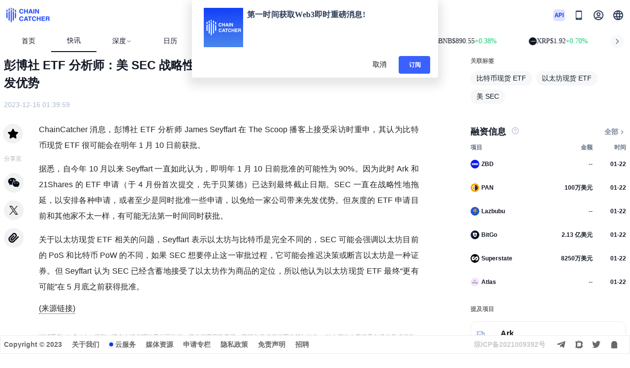

--- FILE ---
content_type: text/html; charset=utf-8
request_url: https://www.chaincatcher.com/article/2108727
body_size: 17298
content:
<!doctype html>
<html data-n-head-ssr lang="zh-CN" data-n-head="%7B%22lang%22:%7B%22ssr%22:%22zh-CN%22%7D%7D">
  <head >
    <meta data-n-head="ssr" charset="utf-8"><meta data-n-head="ssr" name="referrer" content="no-referrer"><meta data-n-head="ssr" name="viewport" content="width=device-width, initial-scale=1.0, maximum-scale=1.0, user-scalable=0"><meta data-n-head="ssr" httpEquiv="cache-control" content="no-cache, no-store, must-revalidate"><meta data-n-head="ssr" name="title" content="彭博社 ETF 分析师：美 SEC 战略性拖延 ETF 申请是为了避免任何一方获得先发优势 - ChainCatcher"><meta data-n-head="ssr" name="published_time" property="published_time" content="2023-12-16 09:39:59"><meta data-n-head="ssr" name="description" content="ChainCatcher 消息，彭博社 ETF 分析师 James Seyffart 在 The Scoop 播客上接受采访时重申，其认为比特币现货 ETF 很可能会在明年 1 月 10 日前获批。

据悉，自今年 10 月以来 Seyffart 一直如此认为，即明年 1 月 10 日前批准的可能性为 90%。因为此时 Ark 和 21Shares 的 ETF 申请（于 4 月份首次提交，先于贝莱德）已达到最终截止日期。SEC 一直在战略性地拖延，以安排各种申请，或者至少是同时批准一些申请，以免给一家公司带来先发优势。但灰度的 ETF 申请目前和其他家不太一样，有可能无法第一时间同时获批。

关于以太坊现货 ETF 相关的问题，Seyffart 表示以太坊与比特币是完全不同的，SEC 可能会强调以太坊目前的 PoS 和比特币 PoW 的不同，如果 SEC 想要停止这一审批过程，它可能会推迟决策或断言以太坊是一种证券。但 Seyffart 认为 SEC 已经含蓄地接受了以太坊作为商品的定位，所以他认为以太坊现货 ETF 最终“更有可能”在 5 月底之前获得批准。"><meta data-n-head="ssr" name="keywords" content="比特币现货 ETF,以太坊现货 ETF,美 SEC"><meta data-n-head="ssr" name="twitter:site" property="twitter:site" content="@ChainCatcher_"><meta data-n-head="ssr" name="twitter:creator" property="twitter:creator" content="@ChainCatcher_"><meta data-n-head="ssr" name="twitter:title" property="twitter:title" content="彭博社 ETF 分析师：美 SEC 战略性拖延 ETF 申请是为了避免任何一方获得先发优势 - ChainCatcher"><meta data-n-head="ssr" name="twitter:description" property="twitter:description" content="ChainCatcher 消息，彭博社 ETF 分析师 James Seyffart 在 The Scoop 播客上接受采访时重申，其认为比特币现货 ETF 很可能会在明年 1 月 10 日前获批。

据悉，自今年 10 月以来 Seyffart 一直如此认为，即明年 1 月 10 日前批准的可能性为 90%。因为此时 Ark 和 21Shares 的 ETF 申请（于 4 月份首次提交，先于贝莱德）已达到最终截止日期。SEC 一直在战略性地拖延，以安排各种申请，或者至少是同时批准一些申请，以免给一家公司带来先发优势。但灰度的 ETF 申请目前和其他家不太一样，有可能无法第一时间同时获批。

关于以太坊现货 ETF 相关的问题，Seyffart 表示以太坊与比特币是完全不同的，SEC 可能会强调以太坊目前的 PoS 和比特币 PoW 的不同，如果 SEC 想要停止这一审批过程，它可能会推迟决策或断言以太坊是一种证券。但 Seyffart 认为 SEC 已经含蓄地接受了以太坊作为商品的定位，所以他认为以太坊现货 ETF 最终“更有可能”在 5 月底之前获得批准。"><meta data-n-head="ssr" name="twitter:image" property="twitter:image" content="https://www.chaincatcher.com/_nuxt/img/wx_icon2.c6d0b0c.png"><meta data-n-head="ssr" name="twitter:card" property="twitter:card" content="summary"><meta data-n-head="ssr" name="og:title" property="og:title" content="彭博社 ETF 分析师：美 SEC 战略性拖延 ETF 申请是为了避免任何一方获得先发优势 - ChainCatcher"><meta data-n-head="ssr" name="og:description" property="og:description" content="ChainCatcher 消息，彭博社 ETF 分析师 James Seyffart 在 The Scoop 播客上接受采访时重申，其认为比特币现货 ETF 很可能会在明年 1 月 10 日前获批。

据悉，自今年 10 月以来 Seyffart 一直如此认为，即明年 1 月 10 日前批准的可能性为 90%。因为此时 Ark 和 21Shares 的 ETF 申请（于 4 月份首次提交，先于贝莱德）已达到最终截止日期。SEC 一直在战略性地拖延，以安排各种申请，或者至少是同时批准一些申请，以免给一家公司带来先发优势。但灰度的 ETF 申请目前和其他家不太一样，有可能无法第一时间同时获批。

关于以太坊现货 ETF 相关的问题，Seyffart 表示以太坊与比特币是完全不同的，SEC 可能会强调以太坊目前的 PoS 和比特币 PoW 的不同，如果 SEC 想要停止这一审批过程，它可能会推迟决策或断言以太坊是一种证券。但 Seyffart 认为 SEC 已经含蓄地接受了以太坊作为商品的定位，所以他认为以太坊现货 ETF 最终“更有可能”在 5 月底之前获得批准。"><meta data-n-head="ssr" name="og:type" property="og:type" content="article"><meta data-n-head="ssr" name="og:site_name" property="og:site_name" content="ChainCatcher"><meta data-n-head="ssr" name="og:image" property="og:image" content="https://www.chaincatcher.com/_nuxt/img/tg-share-small.b2e7986.png"><meta data-n-head="ssr" name="og:url" property="og:url" content="https://www.chaincatcher.com/article/2108727"><title>彭博社 ETF 分析师：美 SEC 战略性拖延 ETF 申请是为了避免任何一方获得先发优势 - ChainCatcher</title><link data-n-head="ssr" rel="icon" type="image/x-icon" href="/favicon.ico"><link data-n-head="ssr" rel="alternate" hreflang="zh-CN" href="https://www.chaincatcher.com/article/2108727"><link data-n-head="ssr" rel="alternate" hreflang="zh-TW" href="https://www.chaincatcher.com/zh-tw/article/2108727"><link data-n-head="ssr" rel="alternate" hreflang="en-US" href="https://www.chaincatcher.com/en/article/2108727"><link data-n-head="ssr" rel="alternate" hreflang="ko" href="https://www.chaincatcher.com/ko/article/2108727"><link data-n-head="ssr" rel="alternate" hreflang="ja" href="https://www.chaincatcher.com/ja/article/2108727"><link data-n-head="ssr" rel="alternate" hreflang="x-default" href="https://www.chaincatcher.com/article/2108727"><link data-n-head="ssr" rel="canonical" href="https://www.chaincatcher.com/article/2108727"><style data-n-head="vuetify" type="text/css" id="vuetify-theme-stylesheet" nonce="undefined">.v-application a { color: #1976d2; }
.v-application .primary {
  background-color: #1976d2 !important;
  border-color: #1976d2 !important;
}
.v-application .primary--text {
  color: #1976d2 !important;
  caret-color: #1976d2 !important;
}
.v-application .primary.lighten-5 {
  background-color: #c7fdff !important;
  border-color: #c7fdff !important;
}
.v-application .primary--text.text--lighten-5 {
  color: #c7fdff !important;
  caret-color: #c7fdff !important;
}
.v-application .primary.lighten-4 {
  background-color: #a8e0ff !important;
  border-color: #a8e0ff !important;
}
.v-application .primary--text.text--lighten-4 {
  color: #a8e0ff !important;
  caret-color: #a8e0ff !important;
}
.v-application .primary.lighten-3 {
  background-color: #8ac5ff !important;
  border-color: #8ac5ff !important;
}
.v-application .primary--text.text--lighten-3 {
  color: #8ac5ff !important;
  caret-color: #8ac5ff !important;
}
.v-application .primary.lighten-2 {
  background-color: #6aaaff !important;
  border-color: #6aaaff !important;
}
.v-application .primary--text.text--lighten-2 {
  color: #6aaaff !important;
  caret-color: #6aaaff !important;
}
.v-application .primary.lighten-1 {
  background-color: #488fef !important;
  border-color: #488fef !important;
}
.v-application .primary--text.text--lighten-1 {
  color: #488fef !important;
  caret-color: #488fef !important;
}
.v-application .primary.darken-1 {
  background-color: #005eb6 !important;
  border-color: #005eb6 !important;
}
.v-application .primary--text.text--darken-1 {
  color: #005eb6 !important;
  caret-color: #005eb6 !important;
}
.v-application .primary.darken-2 {
  background-color: #00479b !important;
  border-color: #00479b !important;
}
.v-application .primary--text.text--darken-2 {
  color: #00479b !important;
  caret-color: #00479b !important;
}
.v-application .primary.darken-3 {
  background-color: #003180 !important;
  border-color: #003180 !important;
}
.v-application .primary--text.text--darken-3 {
  color: #003180 !important;
  caret-color: #003180 !important;
}
.v-application .primary.darken-4 {
  background-color: #001e67 !important;
  border-color: #001e67 !important;
}
.v-application .primary--text.text--darken-4 {
  color: #001e67 !important;
  caret-color: #001e67 !important;
}
.v-application .secondary {
  background-color: #424242 !important;
  border-color: #424242 !important;
}
.v-application .secondary--text {
  color: #424242 !important;
  caret-color: #424242 !important;
}
.v-application .secondary.lighten-5 {
  background-color: #c1c1c1 !important;
  border-color: #c1c1c1 !important;
}
.v-application .secondary--text.text--lighten-5 {
  color: #c1c1c1 !important;
  caret-color: #c1c1c1 !important;
}
.v-application .secondary.lighten-4 {
  background-color: #a6a6a6 !important;
  border-color: #a6a6a6 !important;
}
.v-application .secondary--text.text--lighten-4 {
  color: #a6a6a6 !important;
  caret-color: #a6a6a6 !important;
}
.v-application .secondary.lighten-3 {
  background-color: #8b8b8b !important;
  border-color: #8b8b8b !important;
}
.v-application .secondary--text.text--lighten-3 {
  color: #8b8b8b !important;
  caret-color: #8b8b8b !important;
}
.v-application .secondary.lighten-2 {
  background-color: #727272 !important;
  border-color: #727272 !important;
}
.v-application .secondary--text.text--lighten-2 {
  color: #727272 !important;
  caret-color: #727272 !important;
}
.v-application .secondary.lighten-1 {
  background-color: #595959 !important;
  border-color: #595959 !important;
}
.v-application .secondary--text.text--lighten-1 {
  color: #595959 !important;
  caret-color: #595959 !important;
}
.v-application .secondary.darken-1 {
  background-color: #2c2c2c !important;
  border-color: #2c2c2c !important;
}
.v-application .secondary--text.text--darken-1 {
  color: #2c2c2c !important;
  caret-color: #2c2c2c !important;
}
.v-application .secondary.darken-2 {
  background-color: #171717 !important;
  border-color: #171717 !important;
}
.v-application .secondary--text.text--darken-2 {
  color: #171717 !important;
  caret-color: #171717 !important;
}
.v-application .secondary.darken-3 {
  background-color: #000000 !important;
  border-color: #000000 !important;
}
.v-application .secondary--text.text--darken-3 {
  color: #000000 !important;
  caret-color: #000000 !important;
}
.v-application .secondary.darken-4 {
  background-color: #000000 !important;
  border-color: #000000 !important;
}
.v-application .secondary--text.text--darken-4 {
  color: #000000 !important;
  caret-color: #000000 !important;
}
.v-application .accent {
  background-color: #82b1ff !important;
  border-color: #82b1ff !important;
}
.v-application .accent--text {
  color: #82b1ff !important;
  caret-color: #82b1ff !important;
}
.v-application .accent.lighten-5 {
  background-color: #ffffff !important;
  border-color: #ffffff !important;
}
.v-application .accent--text.text--lighten-5 {
  color: #ffffff !important;
  caret-color: #ffffff !important;
}
.v-application .accent.lighten-4 {
  background-color: #f8ffff !important;
  border-color: #f8ffff !important;
}
.v-application .accent--text.text--lighten-4 {
  color: #f8ffff !important;
  caret-color: #f8ffff !important;
}
.v-application .accent.lighten-3 {
  background-color: #daffff !important;
  border-color: #daffff !important;
}
.v-application .accent--text.text--lighten-3 {
  color: #daffff !important;
  caret-color: #daffff !important;
}
.v-application .accent.lighten-2 {
  background-color: #bce8ff !important;
  border-color: #bce8ff !important;
}
.v-application .accent--text.text--lighten-2 {
  color: #bce8ff !important;
  caret-color: #bce8ff !important;
}
.v-application .accent.lighten-1 {
  background-color: #9fccff !important;
  border-color: #9fccff !important;
}
.v-application .accent--text.text--lighten-1 {
  color: #9fccff !important;
  caret-color: #9fccff !important;
}
.v-application .accent.darken-1 {
  background-color: #6596e2 !important;
  border-color: #6596e2 !important;
}
.v-application .accent--text.text--darken-1 {
  color: #6596e2 !important;
  caret-color: #6596e2 !important;
}
.v-application .accent.darken-2 {
  background-color: #467dc6 !important;
  border-color: #467dc6 !important;
}
.v-application .accent--text.text--darken-2 {
  color: #467dc6 !important;
  caret-color: #467dc6 !important;
}
.v-application .accent.darken-3 {
  background-color: #2364aa !important;
  border-color: #2364aa !important;
}
.v-application .accent--text.text--darken-3 {
  color: #2364aa !important;
  caret-color: #2364aa !important;
}
.v-application .accent.darken-4 {
  background-color: #004c90 !important;
  border-color: #004c90 !important;
}
.v-application .accent--text.text--darken-4 {
  color: #004c90 !important;
  caret-color: #004c90 !important;
}
.v-application .error {
  background-color: #ff5252 !important;
  border-color: #ff5252 !important;
}
.v-application .error--text {
  color: #ff5252 !important;
  caret-color: #ff5252 !important;
}
.v-application .error.lighten-5 {
  background-color: #ffe4d5 !important;
  border-color: #ffe4d5 !important;
}
.v-application .error--text.text--lighten-5 {
  color: #ffe4d5 !important;
  caret-color: #ffe4d5 !important;
}
.v-application .error.lighten-4 {
  background-color: #ffc6b9 !important;
  border-color: #ffc6b9 !important;
}
.v-application .error--text.text--lighten-4 {
  color: #ffc6b9 !important;
  caret-color: #ffc6b9 !important;
}
.v-application .error.lighten-3 {
  background-color: #ffa99e !important;
  border-color: #ffa99e !important;
}
.v-application .error--text.text--lighten-3 {
  color: #ffa99e !important;
  caret-color: #ffa99e !important;
}
.v-application .error.lighten-2 {
  background-color: #ff8c84 !important;
  border-color: #ff8c84 !important;
}
.v-application .error--text.text--lighten-2 {
  color: #ff8c84 !important;
  caret-color: #ff8c84 !important;
}
.v-application .error.lighten-1 {
  background-color: #ff6f6a !important;
  border-color: #ff6f6a !important;
}
.v-application .error--text.text--lighten-1 {
  color: #ff6f6a !important;
  caret-color: #ff6f6a !important;
}
.v-application .error.darken-1 {
  background-color: #df323b !important;
  border-color: #df323b !important;
}
.v-application .error--text.text--darken-1 {
  color: #df323b !important;
  caret-color: #df323b !important;
}
.v-application .error.darken-2 {
  background-color: #bf0025 !important;
  border-color: #bf0025 !important;
}
.v-application .error--text.text--darken-2 {
  color: #bf0025 !important;
  caret-color: #bf0025 !important;
}
.v-application .error.darken-3 {
  background-color: #9f0010 !important;
  border-color: #9f0010 !important;
}
.v-application .error--text.text--darken-3 {
  color: #9f0010 !important;
  caret-color: #9f0010 !important;
}
.v-application .error.darken-4 {
  background-color: #800000 !important;
  border-color: #800000 !important;
}
.v-application .error--text.text--darken-4 {
  color: #800000 !important;
  caret-color: #800000 !important;
}
.v-application .info {
  background-color: #2196f3 !important;
  border-color: #2196f3 !important;
}
.v-application .info--text {
  color: #2196f3 !important;
  caret-color: #2196f3 !important;
}
.v-application .info.lighten-5 {
  background-color: #d4ffff !important;
  border-color: #d4ffff !important;
}
.v-application .info--text.text--lighten-5 {
  color: #d4ffff !important;
  caret-color: #d4ffff !important;
}
.v-application .info.lighten-4 {
  background-color: #b5ffff !important;
  border-color: #b5ffff !important;
}
.v-application .info--text.text--lighten-4 {
  color: #b5ffff !important;
  caret-color: #b5ffff !important;
}
.v-application .info.lighten-3 {
  background-color: #95e8ff !important;
  border-color: #95e8ff !important;
}
.v-application .info--text.text--lighten-3 {
  color: #95e8ff !important;
  caret-color: #95e8ff !important;
}
.v-application .info.lighten-2 {
  background-color: #75ccff !important;
  border-color: #75ccff !important;
}
.v-application .info--text.text--lighten-2 {
  color: #75ccff !important;
  caret-color: #75ccff !important;
}
.v-application .info.lighten-1 {
  background-color: #51b0ff !important;
  border-color: #51b0ff !important;
}
.v-application .info--text.text--lighten-1 {
  color: #51b0ff !important;
  caret-color: #51b0ff !important;
}
.v-application .info.darken-1 {
  background-color: #007cd6 !important;
  border-color: #007cd6 !important;
}
.v-application .info--text.text--darken-1 {
  color: #007cd6 !important;
  caret-color: #007cd6 !important;
}
.v-application .info.darken-2 {
  background-color: #0064ba !important;
  border-color: #0064ba !important;
}
.v-application .info--text.text--darken-2 {
  color: #0064ba !important;
  caret-color: #0064ba !important;
}
.v-application .info.darken-3 {
  background-color: #004d9f !important;
  border-color: #004d9f !important;
}
.v-application .info--text.text--darken-3 {
  color: #004d9f !important;
  caret-color: #004d9f !important;
}
.v-application .info.darken-4 {
  background-color: #003784 !important;
  border-color: #003784 !important;
}
.v-application .info--text.text--darken-4 {
  color: #003784 !important;
  caret-color: #003784 !important;
}
.v-application .success {
  background-color: #4caf50 !important;
  border-color: #4caf50 !important;
}
.v-application .success--text {
  color: #4caf50 !important;
  caret-color: #4caf50 !important;
}
.v-application .success.lighten-5 {
  background-color: #dcffd6 !important;
  border-color: #dcffd6 !important;
}
.v-application .success--text.text--lighten-5 {
  color: #dcffd6 !important;
  caret-color: #dcffd6 !important;
}
.v-application .success.lighten-4 {
  background-color: #beffba !important;
  border-color: #beffba !important;
}
.v-application .success--text.text--lighten-4 {
  color: #beffba !important;
  caret-color: #beffba !important;
}
.v-application .success.lighten-3 {
  background-color: #a2ff9e !important;
  border-color: #a2ff9e !important;
}
.v-application .success--text.text--lighten-3 {
  color: #a2ff9e !important;
  caret-color: #a2ff9e !important;
}
.v-application .success.lighten-2 {
  background-color: #85e783 !important;
  border-color: #85e783 !important;
}
.v-application .success--text.text--lighten-2 {
  color: #85e783 !important;
  caret-color: #85e783 !important;
}
.v-application .success.lighten-1 {
  background-color: #69cb69 !important;
  border-color: #69cb69 !important;
}
.v-application .success--text.text--lighten-1 {
  color: #69cb69 !important;
  caret-color: #69cb69 !important;
}
.v-application .success.darken-1 {
  background-color: #2d9437 !important;
  border-color: #2d9437 !important;
}
.v-application .success--text.text--darken-1 {
  color: #2d9437 !important;
  caret-color: #2d9437 !important;
}
.v-application .success.darken-2 {
  background-color: #00791e !important;
  border-color: #00791e !important;
}
.v-application .success--text.text--darken-2 {
  color: #00791e !important;
  caret-color: #00791e !important;
}
.v-application .success.darken-3 {
  background-color: #006000 !important;
  border-color: #006000 !important;
}
.v-application .success--text.text--darken-3 {
  color: #006000 !important;
  caret-color: #006000 !important;
}
.v-application .success.darken-4 {
  background-color: #004700 !important;
  border-color: #004700 !important;
}
.v-application .success--text.text--darken-4 {
  color: #004700 !important;
  caret-color: #004700 !important;
}
.v-application .warning {
  background-color: #fb8c00 !important;
  border-color: #fb8c00 !important;
}
.v-application .warning--text {
  color: #fb8c00 !important;
  caret-color: #fb8c00 !important;
}
.v-application .warning.lighten-5 {
  background-color: #ffff9e !important;
  border-color: #ffff9e !important;
}
.v-application .warning--text.text--lighten-5 {
  color: #ffff9e !important;
  caret-color: #ffff9e !important;
}
.v-application .warning.lighten-4 {
  background-color: #fffb82 !important;
  border-color: #fffb82 !important;
}
.v-application .warning--text.text--lighten-4 {
  color: #fffb82 !important;
  caret-color: #fffb82 !important;
}
.v-application .warning.lighten-3 {
  background-color: #ffdf67 !important;
  border-color: #ffdf67 !important;
}
.v-application .warning--text.text--lighten-3 {
  color: #ffdf67 !important;
  caret-color: #ffdf67 !important;
}
.v-application .warning.lighten-2 {
  background-color: #ffc24b !important;
  border-color: #ffc24b !important;
}
.v-application .warning--text.text--lighten-2 {
  color: #ffc24b !important;
  caret-color: #ffc24b !important;
}
.v-application .warning.lighten-1 {
  background-color: #ffa72d !important;
  border-color: #ffa72d !important;
}
.v-application .warning--text.text--lighten-1 {
  color: #ffa72d !important;
  caret-color: #ffa72d !important;
}
.v-application .warning.darken-1 {
  background-color: #db7200 !important;
  border-color: #db7200 !important;
}
.v-application .warning--text.text--darken-1 {
  color: #db7200 !important;
  caret-color: #db7200 !important;
}
.v-application .warning.darken-2 {
  background-color: #bb5900 !important;
  border-color: #bb5900 !important;
}
.v-application .warning--text.text--darken-2 {
  color: #bb5900 !important;
  caret-color: #bb5900 !important;
}
.v-application .warning.darken-3 {
  background-color: #9d4000 !important;
  border-color: #9d4000 !important;
}
.v-application .warning--text.text--darken-3 {
  color: #9d4000 !important;
  caret-color: #9d4000 !important;
}
.v-application .warning.darken-4 {
  background-color: #802700 !important;
  border-color: #802700 !important;
}
.v-application .warning--text.text--darken-4 {
  color: #802700 !important;
  caret-color: #802700 !important;
}</style><script data-n-head="nuxt-jsonld" data-hid="nuxt-jsonld--64e5eb84" type="application/ld+json">{"@context":"https://schema.org","@graph":[{"@type":"BreadcrumbList","itemListElement":[{"@type":"ListItem","position":1,"name":"首页","item":"https://www.chaincatcher.com/"},{"@type":"ListItem","position":2,"name":"快讯","item":"https://www.chaincatcher.com/news"},{"@type":"ListItem","position":3,"name":"彭博社 ETF 分析师：美 SEC 战略性拖延 ETF 申请是为了避免任何一方获得先发优势","item":"https://www.chaincatcher.com/article/2108727"}]},{"@type":"ReportageNewsArticle","headline":"彭博社 ETF 分析师：美 SEC 战略性拖延 ETF 申请是为了避免任何一方获得先发优势","image":["https://www.chaincatcher.com/logo.png"],"description":"ChainCatcher 消息，彭博社 ETF 分析师 James Seyffart 在 The Scoop 播客上接受采访时重申，其认为比特币现货 ETF 很可能会在明年 1 月 10 日前获批。\n\n据悉，自今年 10 月以来 Seyffart 一直如此认为，即明年 1 月 10 日前批准的可能性为 90%。因为此时 Ark 和 21Shares 的 ETF 申请（于 4 月份首次提交，先于贝莱德）已达到最终截止日期。SEC 一直在战略性地拖延，以安排各种申请，或者至少是同时批准一些申请，以免给一家公司带来先发优势。但灰度的 ETF 申请目前和其他家不太一样，有可能无法第一时间同时获批。\n\n关于以太坊现货 ETF 相关的问题，Seyffart 表示以太坊与比特币是完全不同的，SEC 可能会强调以太坊目前的 PoS 和比特币 PoW 的不同，如果 SEC 想要停止这一审批过程，它可能会推迟决策或断言以太坊是一种证券。但 Seyffart 认为 SEC 已经含蓄地接受了以太坊作为商品的定位，所以他认为以太坊现货 ETF 最终“更有可能”在 5 月底之前获得批准。","articleBody":"ChainCatcher 消息，彭博社 ETF 分析师 James Seyffart 在 The Scoop 播客上接受采访时重申，其认为比特币现货 ETF 很可能会在明年 1 月 10 日前获批。\n\n据悉，自今年 10 月以来 Seyffart 一直如此认为，即明年 1 月 10 日前批准的可能性为 90%。因为此时 Ark 和 21Shares 的 ETF 申请（于 4 月份首次提交，先于贝莱德）已达到最终截止日期。SEC 一直在战略性地拖延，以安排各种申请，或者至少是同时批准一些申请，以免给一家公司带来先发优势。但灰度的 ETF 申请目前和其他家不太一样，有可能无法第一时间同时获批。\n\n关于以太坊现货 ETF 相关的问题，Seyffart 表示以太坊与比特币是完全不同的，SEC 可能会强调以太坊目前的 PoS 和比特币 PoW 的不同，如果 SEC 想要停止这一审批过程，它可能会推迟决策或断言以太坊是一种证券。但 Seyffart 认为 SEC 已经含蓄地接受了以太坊作为商品的定位，所以他认为以太坊现货 ETF 最终“更有可能”在 5 月底之前获得批准。","datePublished":"2023-12-16T09:39:59+08:00","dateModified":"2023-12-16T09:39:59+08:00","author":{"@type":"Person","name":"ChainCatcher","url":"https://www.chaincatcher.com/specialt/73"},"editor":{"@type":"Person","name":"ChainCatcher"},"publisher":{"@type":"Organization","name":"ChainCatcher","logo":{"@type":"ImageObject","url":"https://www.chaincatcher.com/logo.png"}},"mainEntityOfPage":"https://www.chaincatcher.com/article/2108727","isAccessibleForFree":true,"about":[],"mentions":[],"keywords":"比特币现货 ETF,以太坊现货 ETF,美 SEC","speakable":{"@type":"SpeakableSpecification","cssSelector":[".article-summary",".key-points"]}}]}</script><link rel="preload" href="/_nuxt/a501cb0.js" as="script"><link rel="preload" href="/_nuxt/20062f5.js" as="script"><link rel="preload" href="/_nuxt/css/098483c.css" as="style"><link rel="preload" href="/_nuxt/0cbdf39.js" as="script"><link rel="preload" href="/_nuxt/css/08d447e.css" as="style"><link rel="preload" href="/_nuxt/c21dd26.js" as="script"><link rel="stylesheet" href="/_nuxt/css/098483c.css"><link rel="stylesheet" href="/_nuxt/css/08d447e.css">
  </head>
  <body >
    <div data-server-rendered="true" id="__nuxt"><div id="__layout"><div data-app="true" id="app" class="v-application app_wraper v-application--is-ltr theme--light"><div class="v-application--wrap"><header data-fetch-key="layout-header:0" class="header v-sheet theme--light v-toolbar v-toolbar--flat v-app-bar v-app-bar--clipped v-app-bar--fixed" style="height:107px;width:100%;margin-top:0px;transform:translateY(0px);left:0px;right:0px;background-color:#fff;border-color:#fff;" data-v-64b76b2f><div class="v-toolbar__content" style="height:107px;"><div class="v-overlay overlay_area theme--dark" style="z-index:99;" data-v-64b76b2f><div class="v-overlay__scrim" style="opacity:0;background-color:#212121;border-color:#212121;"></div></div> <div class="container pa-0" data-v-64b76b2f><div class="top_area" data-v-64b76b2f><div class="header_container" data-v-64b76b2f><div class="row no-gutters align-center justify-space-between" data-v-64b76b2f><div class="d-flex align-center col-sm-2 col-md-4 col" data-v-64b76b2f><a href="/" class="d-flex align-center" data-v-64b76b2f><img src="/_nuxt/img/logo.6e7d2c8.png" alt="logo加载失败" class="img_logo" data-v-64b76b2f></a></div> <div class="search_area d-none d-md-flex justify-center align-center col-sm-4 col-md-4 col" data-v-64b76b2f><div class="text_field d-flex justify-center" data-v-64b76b2f><div class="v-input global_search v-input--hide-details v-input--is-readonly v-input--dense theme--light v-text-field v-text-field--full-width v-text-field--single-line v-text-field--placeholder" data-v-64b76b2f><div class="v-input__prepend-outer"><span class="search_icon" data-v-64b76b2f><span class="icon_drop" data-v-64b76b2f></span></span></div><div class="v-input__control"><div class="v-input__slot"><div class="v-text-field__slot"><input id="input-48704476" placeholder="搜索..." readonly="readonly" type="text" value=""></div></div></div></div></div></div> <div class="logo_area d-flex justify-end align-center col-sm-4 col-md-4 col" data-v-64b76b2f><!----> <div class="d-flex align-center justify-center d-md-none mobile_search_wrap global_search" style="width:24px;height:24px;background:none;" data-v-64b76b2f><img src="/_nuxt/img/search.76a5201.png" alt="" style="width:24px;height:24px;" data-v-64b76b2f></div> <a href="https://github.com/ChainCatcherOfficial" target="_blank" class="d-none d-md-block mr-4" style="width:24px;height:24px;cursor:pointer;" data-v-64b76b2f><img src="/_nuxt/img/api.67a631e.png" alt="" style="width:24px;height:24px;" data-v-64b76b2f></a> <div class="d-none d-md-block icon" data-v-64b76b2f><div class="qrcode_area pb-2" data-v-64b76b2f><span class="cur_qrcode" data-v-64b76b2f></span> <span class="download" data-v-64b76b2f>扫码下载</span></div></div> <div class="scan-box d-flex align-center" style="margin:0 16px;" data-v-64b76b2f><span class="text no_log" data-v-64b76b2f><img src="/_nuxt/img/profile.2f55667.png" alt="" data-v-64b76b2f></span> <!----></div> <div class="v-menu" data-v-64b76b2f><button type="button" role="button" aria-haspopup="true" aria-expanded="false" class="lang_text v-btn v-btn--text theme--light v-size--default" data-v-64b76b2f><span class="v-btn__content"><img src="/_nuxt/img/lang.aad807a.png" alt="" style="width:24px;height:24px;" data-v-64b76b2f></span></button><!----></div></div></div> <div class="d-none mobile_search mb-2" data-v-64b76b2f><div class="v-input global_search v-input--hide-details v-input--dense theme--light v-text-field v-text-field--placeholder" data-v-64b76b2f><div class="v-input__prepend-outer"><span class="search_icon" data-v-64b76b2f><span class="icon_drop" data-v-64b76b2f></span></span></div><div class="v-input__control"><div class="v-input__slot"><div class="v-text-field__slot"><input id="input-48704479" placeholder="search..." type="text" value=""></div></div></div></div></div></div></div> <div class="nav_wraper py-2" style="display:none;" data-v-64b76b2f><div class="nav d-flex align-center" data-v-64b76b2f><div menuActive="" class="nav_item" data-v-64b76b2f><a href="/" target="" data-v-64b76b2f><!----> 
              首页
              </a></div><div menuActive="" class="nav_item" data-v-64b76b2f><a href="/article" target="" data-v-64b76b2f><!----> 
              文章
              </a></div><div menuActive="" class="nav_item" data-v-64b76b2f><a href="/news" target="" data-v-64b76b2f><!----> 
              快讯
              </a></div><div menuActive="" class="nav_item" data-v-64b76b2f><a href="/special" target="" data-v-64b76b2f><!----> 
              专题
              </a></div><div menuActive="" class="nav_item" data-v-64b76b2f><a href="/specialt" target="" data-v-64b76b2f><!----> 
              专栏
              </a></div><div menuActive="" class="nav_item" data-v-64b76b2f><a href="/etf" target="" data-v-64b76b2f><!----> 
              ETF
              </a></div><div menuActive="" class="nav_item" data-v-64b76b2f><a href="/knowledgeBase" target="" data-v-64b76b2f><!----> 
              知识库
              </a></div><div menuActive="" class="nav_item" data-v-64b76b2f><a href="/calendar" target="" data-v-64b76b2f><!----> 
              日历
              </a></div><div menuActive="" class="nav_item" data-v-64b76b2f><a href="/activity" target="" data-v-64b76b2f><!----> 
              活动
              </a></div><div menuActive="" class="nav_item" data-v-64b76b2f><a href="/toolNav" target="" class="d-none d-md-flex" data-v-64b76b2f><!----> 
              工具导航
              </a></div></div></div> <div class="head-bottom" style="display:flex;min-height:38px;overflow:hidden;" data-v-64b76b2f><div class="nav-box" data-v-3d0b8d7d data-v-64b76b2f><div class="nav-box-pc" data-v-3d0b8d7d><a href="/" target="" class="nav-item nuxt-link-active" data-v-3d0b8d7d>
        首页
      </a><a href="/news" target="" class="nav-item" data-v-3d0b8d7d>
        快讯
      </a><div class="v-menu" data-v-3d0b8d7d><a aria-haspopup="true" aria-expanded="false" class="nav-item ml-0 d-flex flex-row align-center" data-v-3d0b8d7d>
            深度
            <img src="[data-uri]" alt="" class="icon-down" data-v-3d0b8d7d></a><div data-v-3d0b8d7d="" role="menu" class="v-menu__content theme--light rounded-lg nav-menu" style="max-height:auto;min-width:0px;max-width:auto;top:12px;left:0px;transform-origin:top left;z-index:0;display:none;"> <div class="v-list select second-items v-sheet theme--light" data-v-3d0b8d7d><a href="/article" aria-current="page" tabindex="0" role="menuitem" id="list-item-48704487" class="list_item_active v-list-item--active v-list-item v-list-item--dense v-list-item--link theme--light" data-v-3d0b8d7d><div class="second-item" style="min-width:90px;" data-v-3d0b8d7d>
              文章
            </div></a><a href="/specialt" tabindex="0" role="menuitem" id="list-item-48704489" class="v-list-item v-list-item--dense v-list-item--link theme--light" data-v-3d0b8d7d><div class="second-item" style="min-width:90px;" data-v-3d0b8d7d>
              专栏
            </div></a><a href="/special" tabindex="0" role="menuitem" id="list-item-48704491" class="v-list-item v-list-item--dense v-list-item--link theme--light" data-v-3d0b8d7d><div class="second-item" style="min-width:90px;" data-v-3d0b8d7d>
              专题
            </div></a><a href="/etf" tabindex="0" role="menuitem" id="list-item-48704493" class="v-list-item v-list-item--dense v-list-item--link theme--light" data-v-3d0b8d7d><div class="second-item" style="min-width:90px;" data-v-3d0b8d7d>
              ETF
            </div></a></div></div></div><a href="/calendar" target="" class="nav-item" data-v-3d0b8d7d>
        日历
      </a><div class="v-menu" data-v-3d0b8d7d><a aria-haspopup="true" aria-expanded="false" class="nav-item ml-0 d-flex flex-row align-center" data-v-3d0b8d7d>
            发现
            <img src="[data-uri]" alt="" class="icon-down" data-v-3d0b8d7d></a><div data-v-3d0b8d7d="" role="menu" class="v-menu__content theme--light rounded-lg nav-menu" style="max-height:auto;min-width:0px;max-width:auto;top:12px;left:0px;transform-origin:top left;z-index:0;display:none;"> <div class="v-list select second-items v-sheet theme--light" data-v-3d0b8d7d><a href="/activity" tabindex="0" role="menuitem" id="list-item-48704500" class="v-list-item v-list-item--dense v-list-item--link theme--light" data-v-3d0b8d7d><div class="second-item" style="min-width:90px;" data-v-3d0b8d7d>
              活动
            </div></a><a href="/knowledgeBase" tabindex="0" role="menuitem" id="list-item-48704502" class="v-list-item v-list-item--dense v-list-item--link theme--light" data-v-3d0b8d7d><div class="second-item" style="min-width:90px;" data-v-3d0b8d7d>
              知识库
            </div></a><a href="/toolNav" tabindex="0" role="menuitem" id="list-item-48704504" class="v-list-item v-list-item--dense v-list-item--link theme--light" data-v-3d0b8d7d><div class="second-item" style="min-width:90px;" data-v-3d0b8d7d>
              工具导航
            </div></a></div></div></div></div> <!----> <!----></div> <div class="marquee-wrapper" data-v-4e423b78 data-v-64b76b2f><div class="arrow left" data-v-4e423b78><img src="[data-uri]" alt data-v-4e423b78></div> <div class="marquee" data-v-4e423b78><div class="marquee-content" style="transform:translateX(0px);" data-v-4e423b78><div class="token-item" data-v-4e423b78><img src="https://public.rootdata.com/images/b6/1666341517173.jpg" alt class="token-img" data-v-4e423b78> <span class="token-name" data-v-4e423b78>BTC</span> <span class="token-price" data-v-4e423b78>$89,040.15</span> <span class="token-change change-down" data-v-4e423b78>-0.41%</span></div><div class="token-item" data-v-4e423b78><img src="https://public.rootdata.com/images/b6/1703249591096.jpg" alt class="token-img" data-v-4e423b78> <span class="token-name" data-v-4e423b78>ETH</span> <span class="token-price" data-v-4e423b78>$2,949.33</span> <span class="token-change change-down" data-v-4e423b78>-0.03%</span></div><div class="token-item" data-v-4e423b78><img src="https://public.rootdata.com/images/b6/1667991810349.jpg" alt class="token-img" data-v-4e423b78> <span class="token-name" data-v-4e423b78>BNB</span> <span class="token-price" data-v-4e423b78>$890.55</span> <span class="token-change change-up" data-v-4e423b78>+0.38%</span></div><div class="token-item" data-v-4e423b78><img src="https://public.rootdata.com/images/b15/1666341931142.jpg" alt class="token-img" data-v-4e423b78> <span class="token-name" data-v-4e423b78>XRP</span> <span class="token-price" data-v-4e423b78>$1.92</span> <span class="token-change change-up" data-v-4e423b78>+0.70%</span></div><div class="token-item" data-v-4e423b78><img src="https://public.rootdata.com/images/b15/1666364340995.jpg" alt class="token-img" data-v-4e423b78> <span class="token-name" data-v-4e423b78>SOL</span> <span class="token-price" data-v-4e423b78>$127.11</span> <span class="token-change change-down" data-v-4e423b78>-0.00%</span></div><div class="token-item" data-v-4e423b78><img src="https://public.rootdata.com/images/b6/1668593152266.jpg" alt class="token-img" data-v-4e423b78> <span class="token-name" data-v-4e423b78>TRX</span> <span class="token-price" data-v-4e423b78>$0.2968</span> <span class="token-change change-down" data-v-4e423b78>-3.87%</span></div><div class="token-item" data-v-4e423b78><img src="https://public.rootdata.com/images/b15/1666342910836.jpg" alt class="token-img" data-v-4e423b78> <span class="token-name" data-v-4e423b78>DOGE</span> <span class="token-price" data-v-4e423b78>$0.1244</span> <span class="token-change change-up" data-v-4e423b78>+0.15%</span></div><div class="token-item" data-v-4e423b78><img src="https://public.rootdata.com/images/b15/1666345671320.jpg" alt class="token-img" data-v-4e423b78> <span class="token-name" data-v-4e423b78>ADA</span> <span class="token-price" data-v-4e423b78>$0.3593</span> <span class="token-change change-up" data-v-4e423b78>+0.02%</span></div><div class="token-item" data-v-4e423b78><img src="https://public.rootdata.com/images/b6/1688464258839.jpg" alt class="token-img" data-v-4e423b78> <span class="token-name" data-v-4e423b78>BCH</span> <span class="token-price" data-v-4e423b78>$592.84</span> <span class="token-change change-up" data-v-4e423b78>+0.09%</span></div><div class="token-item" data-v-4e423b78><img src="https://public.rootdata.com/images/b16/1666513899328.jpg" alt class="token-img" data-v-4e423b78> <span class="token-name" data-v-4e423b78>LINK</span> <span class="token-price" data-v-4e423b78>$12.22</span> <span class="token-change change-up" data-v-4e423b78>+0.17%</span></div><div class="token-item" data-v-4e423b78><img src="https://public.rootdata.com/images/b12/1687927316246.jpg" alt class="token-img" data-v-4e423b78> <span class="token-name" data-v-4e423b78>HYPE</span> <span class="token-price" data-v-4e423b78>$23.29</span> <span class="token-change change-up" data-v-4e423b78>+9.58%</span></div><div class="token-item" data-v-4e423b78><img src="https://public.rootdata.com/images/b12/1747711205885.png" alt class="token-img" data-v-4e423b78> <span class="token-name" data-v-4e423b78>AAVE</span> <span class="token-price" data-v-4e423b78>$157.38</span> <span class="token-change change-up" data-v-4e423b78>+0.25%</span></div><div class="token-item" data-v-4e423b78><img src="https://public.rootdata.com/images/b6/1744523743365.jpg" alt class="token-img" data-v-4e423b78> <span class="token-name" data-v-4e423b78>SUI</span> <span class="token-price" data-v-4e423b78>$1.49</span> <span class="token-change change-down" data-v-4e423b78>-0.10%</span></div><div class="token-item" data-v-4e423b78><img src="https://public.rootdata.com/images/b15/1666344010515.jpg" alt class="token-img" data-v-4e423b78> <span class="token-name" data-v-4e423b78>XLM</span> <span class="token-price" data-v-4e423b78>$0.2110</span> <span class="token-change change-up" data-v-4e423b78>+0.54%</span></div><div class="token-item" data-v-4e423b78><img src="https://public.rootdata.com/images/b6/1759897757189.jpg" alt class="token-img" data-v-4e423b78> <span class="token-name" data-v-4e423b78>ZEC</span> <span class="token-price" data-v-4e423b78>$373.15</span> <span class="token-change change-up" data-v-4e423b78>+4.74%</span></div> <div class="token-item" data-v-4e423b78><img src="https://public.rootdata.com/images/b6/1666341517173.jpg" alt class="token-img" data-v-4e423b78> <span class="token-name" data-v-4e423b78>BTC</span> <span class="token-price" data-v-4e423b78>$89,040.15</span> <span class="token-change change-down" data-v-4e423b78>-0.41%</span></div><div class="token-item" data-v-4e423b78><img src="https://public.rootdata.com/images/b6/1703249591096.jpg" alt class="token-img" data-v-4e423b78> <span class="token-name" data-v-4e423b78>ETH</span> <span class="token-price" data-v-4e423b78>$2,949.33</span> <span class="token-change change-down" data-v-4e423b78>-0.03%</span></div><div class="token-item" data-v-4e423b78><img src="https://public.rootdata.com/images/b6/1667991810349.jpg" alt class="token-img" data-v-4e423b78> <span class="token-name" data-v-4e423b78>BNB</span> <span class="token-price" data-v-4e423b78>$890.55</span> <span class="token-change change-up" data-v-4e423b78>+0.38%</span></div><div class="token-item" data-v-4e423b78><img src="https://public.rootdata.com/images/b15/1666341931142.jpg" alt class="token-img" data-v-4e423b78> <span class="token-name" data-v-4e423b78>XRP</span> <span class="token-price" data-v-4e423b78>$1.92</span> <span class="token-change change-up" data-v-4e423b78>+0.70%</span></div><div class="token-item" data-v-4e423b78><img src="https://public.rootdata.com/images/b15/1666364340995.jpg" alt class="token-img" data-v-4e423b78> <span class="token-name" data-v-4e423b78>SOL</span> <span class="token-price" data-v-4e423b78>$127.11</span> <span class="token-change change-down" data-v-4e423b78>-0.00%</span></div><div class="token-item" data-v-4e423b78><img src="https://public.rootdata.com/images/b6/1668593152266.jpg" alt class="token-img" data-v-4e423b78> <span class="token-name" data-v-4e423b78>TRX</span> <span class="token-price" data-v-4e423b78>$0.2968</span> <span class="token-change change-down" data-v-4e423b78>-3.87%</span></div><div class="token-item" data-v-4e423b78><img src="https://public.rootdata.com/images/b15/1666342910836.jpg" alt class="token-img" data-v-4e423b78> <span class="token-name" data-v-4e423b78>DOGE</span> <span class="token-price" data-v-4e423b78>$0.1244</span> <span class="token-change change-up" data-v-4e423b78>+0.15%</span></div><div class="token-item" data-v-4e423b78><img src="https://public.rootdata.com/images/b15/1666345671320.jpg" alt class="token-img" data-v-4e423b78> <span class="token-name" data-v-4e423b78>ADA</span> <span class="token-price" data-v-4e423b78>$0.3593</span> <span class="token-change change-up" data-v-4e423b78>+0.02%</span></div><div class="token-item" data-v-4e423b78><img src="https://public.rootdata.com/images/b6/1688464258839.jpg" alt class="token-img" data-v-4e423b78> <span class="token-name" data-v-4e423b78>BCH</span> <span class="token-price" data-v-4e423b78>$592.84</span> <span class="token-change change-up" data-v-4e423b78>+0.09%</span></div><div class="token-item" data-v-4e423b78><img src="https://public.rootdata.com/images/b16/1666513899328.jpg" alt class="token-img" data-v-4e423b78> <span class="token-name" data-v-4e423b78>LINK</span> <span class="token-price" data-v-4e423b78>$12.22</span> <span class="token-change change-up" data-v-4e423b78>+0.17%</span></div><div class="token-item" data-v-4e423b78><img src="https://public.rootdata.com/images/b12/1687927316246.jpg" alt class="token-img" data-v-4e423b78> <span class="token-name" data-v-4e423b78>HYPE</span> <span class="token-price" data-v-4e423b78>$23.29</span> <span class="token-change change-up" data-v-4e423b78>+9.58%</span></div><div class="token-item" data-v-4e423b78><img src="https://public.rootdata.com/images/b12/1747711205885.png" alt class="token-img" data-v-4e423b78> <span class="token-name" data-v-4e423b78>AAVE</span> <span class="token-price" data-v-4e423b78>$157.38</span> <span class="token-change change-up" data-v-4e423b78>+0.25%</span></div><div class="token-item" data-v-4e423b78><img src="https://public.rootdata.com/images/b6/1744523743365.jpg" alt class="token-img" data-v-4e423b78> <span class="token-name" data-v-4e423b78>SUI</span> <span class="token-price" data-v-4e423b78>$1.49</span> <span class="token-change change-down" data-v-4e423b78>-0.10%</span></div><div class="token-item" data-v-4e423b78><img src="https://public.rootdata.com/images/b15/1666344010515.jpg" alt class="token-img" data-v-4e423b78> <span class="token-name" data-v-4e423b78>XLM</span> <span class="token-price" data-v-4e423b78>$0.2110</span> <span class="token-change change-up" data-v-4e423b78>+0.54%</span></div><div class="token-item" data-v-4e423b78><img src="https://public.rootdata.com/images/b6/1759897757189.jpg" alt class="token-img" data-v-4e423b78> <span class="token-name" data-v-4e423b78>ZEC</span> <span class="token-price" data-v-4e423b78>$373.15</span> <span class="token-change change-up" data-v-4e423b78>+4.74%</span></div></div></div> <div class="arrow right" data-v-4e423b78><img src="[data-uri]" alt data-v-4e423b78></div></div></div> <div class="mobie_search" style="display:none;" data-v-64b76b2f><div class="menu-btn" data-v-64b76b2f><img src="[data-uri]" alt="mobie-menu" class="mobie-menu" data-v-64b76b2f></div> <div class="mobie-global-search" data-v-64b76b2f><div class="global_search_content" data-v-64b76b2f><div class="v-input global_search v-input--hide-details v-input--dense theme--light v-text-field v-text-field--placeholder" data-v-64b76b2f><div class="v-input__control"><div class="v-input__slot"><div class="v-text-field__slot"><input id="input-48704507" placeholder="搜索..." type="text" value=""></div><div class="v-input__append-inner"><span class="search_icon" style="margin-top:8px;" data-v-64b76b2f><span class="icon_drop" data-v-64b76b2f></span></span></div></div></div></div></div> <!----></div></div> <div class="mobie_drawer" data-v-64b76b2f><!----> <div class="drawer" data-v-64b76b2f><div class="mobile_menu" data-v-64b76b2f><div class="nav_item" data-v-64b76b2f><a href="/" target="" data-v-64b76b2f>
                首页
              </a></div><div class="nav_item" data-v-64b76b2f><a href="/article" target="" data-v-64b76b2f>
                文章
              </a></div><div class="nav_item" data-v-64b76b2f><a href="/news" target="" data-v-64b76b2f>
                快讯
              </a></div><div class="nav_item" data-v-64b76b2f><a href="/special" target="" data-v-64b76b2f>
                专题
              </a></div><div class="nav_item" data-v-64b76b2f><a href="/specialt" target="" data-v-64b76b2f>
                专栏
              </a></div><div class="nav_item" data-v-64b76b2f><a href="/etf" target="" data-v-64b76b2f>
                ETF
              </a></div><div class="nav_item" data-v-64b76b2f><a href="/knowledgeBase" target="" data-v-64b76b2f>
                知识库
              </a></div><div class="nav_item" data-v-64b76b2f><a href="/calendar" target="" data-v-64b76b2f>
                日历
              </a></div><div class="nav_item" data-v-64b76b2f><a href="/activity" target="" data-v-64b76b2f>
                活动
              </a></div><div class="nav_item" data-v-64b76b2f><a href="/toolNav" target="" class="d-none d-md-flex" data-v-64b76b2f>
                工具导航
              </a></div></div></div></div> <!----></div></div></header> <div class="v-overlay global_loading theme--dark" style="z-index:999;" data-v-38507a5c><div class="v-overlay__scrim" style="opacity:0;background-color:#000000;border-color:#000000;"></div></div> <!----> <main class="v-main scroll_bar pb-md-10 cust-main" style="padding-top:107px;padding-right:0px;padding-bottom:0px;padding-left:0px;"><div class="v-main__wrap"><div class="container details_wraper" data-v-b0808ef0 data-v-b0808ef0 data-v-41dde528><nav aria-label="Breadcrumb" style="display:none;" data-v-b0808ef0><a href="/">首页</a> <a href="/news" data-v-b0808ef0>
      快讯
    </a> <span data-v-b0808ef0>彭博社 ETF 分析师：美 SEC 战略性拖延 ETF 申请是为了避免任何一方获得先发优势</span></nav> <div class="row no-gutters justify-space-between" data-v-b0808ef0 data-v-b0808ef0><div class="left_area col-lg-8 col-12" data-v-b0808ef0 data-v-b0808ef0><div data-v-b0808ef0><!----> <h1 class="news_flash_title" data-v-b0808ef0>
          彭博社 ETF 分析师：美 SEC 战略性拖延 ETF 申请是为了避免任何一方获得先发优势
        </h1></div> <div class="author d-flex align-center justify-space-between mt-4" data-v-b0808ef0><div class="time" data-v-b0808ef0>
          2023-12-16 09:39:59
        </div> <div class="d-flex d-sm-none flex-row align-center" data-v-b0808ef0><button type="button" class="collect_btn_mobile mr-1 v-btn v-btn--icon v-btn--round theme--light v-size--default" data-v-b0808ef0><span class="v-btn__content"><img src="/_nuxt/img/collect.0becb3d.png" alt="collect" data-v-b0808ef0></span></button> <span data-v-b0808ef0>收藏</span></div></div> <!----> <div class="row row--dense" data-v-b0808ef0 data-v-b0808ef0><div class="share_wrap col col-1" data-v-b0808ef0 data-v-b0808ef0><div class="share_area" data-v-b0808ef0><button type="button" class="collect_btn mb-6 v-btn v-btn--icon v-btn--round theme--light v-size--default" data-v-b0808ef0><span class="v-btn__content"><img src="/_nuxt/img/collect.0becb3d.png" alt="collect" data-v-b0808ef0></span></button> <div class="text mb-5" data-v-b0808ef0>
              分享至
            </div> <a class="items weixin mb-4" data-v-b0808ef0><div class="weixin_share pb-2" data-v-b0808ef0><span class="qr_code" data-v-b0808ef0><!----></span> <span class="text" data-v-b0808ef0>微信扫码</span></div></a> <a href="https://twitter.com/intent/tweet?title=%E5%BD%AD%E5%8D%9A%E7%A4%BE%20ETF%20%E5%88%86%E6%9E%90%E5%B8%88%EF%BC%9A%E7%BE%8E%20SEC%20%E6%88%98%E7%95%A5%E6%80%A7%E6%8B%96%E5%BB%B6%20ETF%20%E7%94%B3%E8%AF%B7%E6%98%AF%E4%B8%BA%E4%BA%86%E9%81%BF%E5%85%8D%E4%BB%BB%E4%BD%95%E4%B8%80%E6%96%B9%E8%8E%B7%E5%BE%97%E5%85%88%E5%8F%91%E4%BC%98%E5%8A%BF&amp;url=https://www.chaincatcher.com/article/2108727" target="_blank" class="items twitter mb-4" data-v-b0808ef0></a> <a class="items paperClip mb-4" data-v-b0808ef0></a></div></div> <div class="col-sm-11 col-12" data-v-b0808ef0 data-v-b0808ef0><div class="rich_text_content mt-6" data-v-b0808ef0><p>ChainCatcher 消息，<span style="font-size: inherit; font-family: PingFang SC,Helvetica Neue,Helvetica,Arial,Hiragino Sans GB,Heiti SC,Microsoft YaHei,WenQuanYi Micro Hei,sans-serif;">彭博社 ETF 分析师 James Seyffart 在 The Scoop 播客上接受采访时重申，其认为比特币现货 ETF 很可能会在明年 1 月 10 日前获批。</span></p>
<p><span style="font-size: inherit; font-family: PingFang SC,Helvetica Neue,Helvetica,Arial,Hiragino Sans GB,Heiti SC,Microsoft YaHei,WenQuanYi Micro Hei,sans-serif;">据悉，自今年 10 月以来 Seyffart 一直如此认为，即明年 1 月 10 日前批准的可能性为 90%。因为此时 Ark 和 21Shares 的 ETF 申请（于 4 月份首次提交，先于贝莱德）已达到最终截止日期。SEC 一直在战略性地拖延，以安排各种申请，或者至少是同时批准一些申请，以免给一家公司带来先发优势。但灰度的 ETF 申请目前和其他家不太一样，有可能无法第一时间同时获批。</span></p>
<p><span style="font-size: inherit; font-family: PingFang SC,Helvetica Neue,Helvetica,Arial,Hiragino Sans GB,Heiti SC,Microsoft YaHei,WenQuanYi Micro Hei,sans-serif;">关于以太坊现货 ETF 相关的问题，Seyffart 表示以太坊与比特币是完全不同的，SEC 可能会强调以太坊目前的 PoS 和比特币 PoW 的不同，如果 SEC 想要停止这一审批过程，它可能会推迟决策或断言以太坊是一种证券。但 Seyffart 认为 SEC 已经含蓄地接受了以太坊作为商品的定位，所以他认为以太坊现货 ETF 最终“更有可能”在 5 月底之前获得批准。</span></p></div> <div class="link_container mb-4" data-v-b0808ef0><div class="link_container_left" data-v-b0808ef0><div class="rich_text_content" data-v-b0808ef0><a href="https://www.theblock.co/post/267786/january-spot-bitcoin-etf-approvals-likely-but-ether-is-a-completely-different-animal-bloomberg-etf-analyst?utm_source=twitter&amp;utm_medium=social" target="_blank" rel="nofollow" data-v-b0808ef0>(来源链接)</a></div></div> <div class="link_container_right" data-v-b0808ef0><div class="risk-box" data-v-b0808ef0><img src="[data-uri]" alt="warnning" data-v-b0808ef0> <span data-v-b0808ef0>风险提示</span></div></div></div> <!----> <div class="mobile_tag associated_labels mt-8" data-v-b0808ef0><div class="labels_title" data-v-b0808ef0>
              关联标签
            </div> <div class="labels_content d-flex flex-wrap mt-3" data-v-b0808ef0><a href="/tags/%E6%AF%94%E7%89%B9%E5%B8%81%E7%8E%B0%E8%B4%A7%20ETF" class="items mr-2 mb-2 px-3 py-1" data-v-b0808ef0>
                比特币现货 ETF
              </a><a href="/tags/%E4%BB%A5%E5%A4%AA%E5%9D%8A%E7%8E%B0%E8%B4%A7%20ETF" class="items mr-2 mb-2 px-3 py-1" data-v-b0808ef0>
                以太坊现货 ETF
              </a><a href="/tags/%E7%BE%8E%20SEC" class="items mr-2 mb-2 px-3 py-1" data-v-b0808ef0>
                美 SEC
              </a></div></div> <div class="tip_offs mt-8" data-v-b0808ef0>链捕手ChainCatcher提醒，请广大读者理性看待区块链，切实提高风险意识，警惕各类虚拟代币发行与炒作， 站内所有内容仅系市场信息或相关方观点，不构成任何形式投资建议。如发现站内内容含敏感信息，可点击<a class="tip_offs_btn" style="color: rgba(19, 25, 38, 1); font-size: 12px;" href="https://support.qq.com/products/348386" target="_blank">“举报”</a>，我们会及时处理。</div> <!----> <!----></div></div> <div class="related_reading mt-8" data-v-b0808ef0><div class="label" data-v-b0808ef0>
          相关阅读
        </div> <div class="hot_news mt-3 pa-6 pb-1 d-flex justify-space-between flex-wrap" data-v-b0808ef0><a href="/article/2239631" target="_blank" class="items mb-6" data-v-b0808ef0><div class="paragraph mb-1" data-v-b0808ef0>数据：以太坊现货 ETF 昨日总净流出 2.98 亿美元，贝莱德 ETHA 净流出 2.50 亿美元居首</div> <div class="time" data-v-b0808ef0>
              2026-01-22 20:50
            </div></a><a href="/article/2239617" target="_blank" class="items mb-6" data-v-b0808ef0><div class="paragraph mb-1" data-v-b0808ef0>F/m Investments 向美 SEC 申请将其 60 亿美元国债 ETF 代币化</div> <div class="time" data-v-b0808ef0>
              2026-01-22 19:58
            </div></a><a href="/article/2238326" target="_blank" class="items mb-6" data-v-b0808ef0><div class="paragraph mb-1" data-v-b0808ef0>数据：以太坊现货 ETF 本周净流入 4.79 亿美元，贝莱德 ETHA 净流入 2.19 亿美元居首</div> <div class="time" data-v-b0808ef0>
              2026-01-18 14:37
            </div></a><a href="/article/2238325" target="_blank" class="items mb-6" data-v-b0808ef0><div class="paragraph mb-1" data-v-b0808ef0>数据：比特币现货 ETF 本周净流入 14.20 亿美元，贝莱德 IBIT 比特币 ETF 净流入 10.35 亿美元居首</div> <div class="time" data-v-b0808ef0>
              2026-01-18 14:35
            </div></a></div></div> <!----> <!----></div> <div class="right_col col-lg-3 col" data-v-b0808ef0 data-v-b0808ef0><div class="right_area" data-v-b0808ef0><div class="associated_labels mb-9" data-v-b0808ef0><div class="labels_title" data-v-b0808ef0>
            关联标签
          </div> <div class="labels_content d-flex flex-wrap mt-3" data-v-b0808ef0><a href="/tags/%E6%AF%94%E7%89%B9%E5%B8%81%E7%8E%B0%E8%B4%A7%20ETF" target="_blank" class="items mr-2 mb-2 px-3 py-1" data-v-b0808ef0>
              比特币现货 ETF
            </a><a href="/tags/%E4%BB%A5%E5%A4%AA%E5%9D%8A%E7%8E%B0%E8%B4%A7%20ETF" target="_blank" class="items mr-2 mb-2 px-3 py-1" data-v-b0808ef0>
              以太坊现货 ETF
            </a><a href="/tags/%E7%BE%8E%20SEC" target="_blank" class="items mr-2 mb-2 px-3 py-1" data-v-b0808ef0>
              美 SEC
            </a></div></div> <div data-v-b0808ef0><!----></div> <div class="mention_the_project mb-9" data-v-b0808ef0><div class="project_title" data-v-b0808ef0>
            提及项目
          </div> <div class="project_list mt-4" data-v-b0808ef0><a href="https://www.rootdata.com/zh/Projects/detail/Ark?k=ODI=" target="_blank" class="items pa-3 mb-3 d-flex align-center justify-space-betwee" data-v-b0808ef0><div class="author_area flex-grow-1" data-v-b0808ef0><div href="" target="_blank" class="author d-flex align-center" data-v-b1f6d7d6 data-v-b0808ef0><img alt="Ark" src="https://rdbk.rootdata.com/uploads/public/b15/1666347113919.jpg" format="webp" style="width:32px;height:32px;border-radius:50%;" data-v-b1f6d7d6> <div class="detailed_info pl-4 flex-grow-1" data-v-b1f6d7d6><h3 class="name text_ellipsis" style="font-family:PingFangSC-Semibold, PingFang SC,Helvetica Neue,Helvetica,Arial,Hiragino Sans GB,Heiti SC,Microsoft YaHei,WenQuanYi Micro Hei,sans-serif;color:#0A0E14;" data-v-b1f6d7d6>Ark</h3> <span class="author_info text_ellipsis mt-1" style="font-family:PingFangSC-Regular, PingFang SC,Helvetica Neue,Helvetica,Arial,Hiragino Sans GB,Heiti SC,Microsoft YaHei,WenQuanYi Micro Hei,sans-serif;color:#666666;" data-v-b1f6d7d6>基于区块链的开发平台
    </span> <!----></div></div></div></a><a href="https://www.rootdata.com/zh/Projects/detail/21Shares?k=NDA5MA==" target="_blank" class="items pa-3 mb-3 d-flex align-center justify-space-betwee" data-v-b0808ef0><div class="author_area flex-grow-1" data-v-b0808ef0><div href="" target="_blank" class="author d-flex align-center" data-v-b1f6d7d6 data-v-b0808ef0><img alt="21Shares" src="https://rdbk.rootdata.com/uploads/public/b16/1666707890147.jpg" format="webp" style="width:32px;height:32px;border-radius:50%;" data-v-b1f6d7d6> <div class="detailed_info pl-4 flex-grow-1" data-v-b1f6d7d6><h3 class="name text_ellipsis" style="font-family:PingFangSC-Semibold, PingFang SC,Helvetica Neue,Helvetica,Arial,Hiragino Sans GB,Heiti SC,Microsoft YaHei,WenQuanYi Micro Hei,sans-serif;color:#0A0E14;" data-v-b1f6d7d6>21Shares</h3> <span class="author_info text_ellipsis mt-1" style="font-family:PingFangSC-Regular, PingFang SC,Helvetica Neue,Helvetica,Arial,Hiragino Sans GB,Heiti SC,Microsoft YaHei,WenQuanYi Micro Hei,sans-serif;color:#666666;" data-v-b1f6d7d6>加密货币交易所交易产品发行商
    </span> <!----></div></div></div></a></div></div></div></div></div> <div class="v-dialog__container" data-v-2c878270 data-v-b0808ef0><!----></div></div></div></main> <div class="footer" data-v-4fb46663><div class="content global_width d-flex flex-column flex-md-row justify-sm-space-between align-center" data-v-4fb46663><div class="text d-flex align-center pt-4 pt-sm-0" data-v-4fb46663><div class="items mr-0 mr-md-10 pb-2 pb-sm-0 items-copry-right" data-v-4fb46663><span data-v-4fb46663>Copyright © 2023 </span></div> <div class="items mr-0 mr-md-10 pb-2 pb-sm-0" data-v-4fb46663><a href="/pages/about" target="_blank" data-v-4fb46663>关于我们</a></div> <div class="items mr-0 mr-md-10 pb-2 pb-sm-0 items-market" data-v-4fb46663><div class="new_animate" data-v-4fb46663></div> <a href="/aws" target="_blank" data-v-4fb46663>
          云服务
        </a></div> <div class="items mr-0 mr-md-10 pb-2 pb-sm-0" data-v-4fb46663><a href="https://drive.google.com/drive/folders/1wakK7uQFykInHq7v3q-6d4kTPUrxLN5k" rel="nofollow" target="_blank" data-v-4fb46663>
          媒体资源
        </a></div> <div class="d-none d-md-block items mr-0 mr-md-10 pb-2 pb-sm-0" data-v-4fb46663><span data-v-4fb46663>申请专栏</span></div> <div class="items mr-0 mr-md-10 pb-2 pb-sm-0" data-v-4fb46663><a href="/static/privacyPolicy" target="_blank" data-v-4fb46663>隐私政策</a></div> <div class="items mr-0 mr-md-10 pb-2 pb-sm-0" data-v-4fb46663><a href="/static/disclaimer" target="_blank" data-v-4fb46663>免责声明</a></div> <div class="odiv_mb_show items mr-0 mr-md-10 pb-2 pb-sm-0" data-v-4fb46663><a rel="nofollow" href="https://github.com/ChainCatcherOfficial" target="_blank" data-v-4fb46663>
          API
        </a></div> <div class="items items-job mr-0 mr-md-10 pb-2 pb-sm-0" data-v-4fb46663><a rel="nofollow" href="https://charming-mochi-125.notion.site/26fab530c59642548dc8ae27d2769925?pvs=4 " target="_blank" data-v-4fb46663>招聘
        </a></div> <div class="items items-links links mr-0 mr-md-10 pb-2 pb-sm-0" data-v-4fb46663><a rel="nofollow" href="https://t.me/chaincatcher" target="_blank" class="icon icon1" data-v-4fb46663></a> <a rel="nofollow" href="https://btok360.com/chaincatcher" target="_blank" class="icon icon4" data-v-4fb46663></a> <a rel="nofollow" href="https://twitter.com/ChainCatcher_" target="_blank" class="icon icon2" data-v-4fb46663></a> <a rel="nofollow" href="https://mirror.xyz/0x8C4d5E90196325FB22Fff37C97D7984a37e51D11" target="_blank" class="icon icon3" data-v-4fb46663></a></div></div> <div class="links hide-mobile-links d-flex align-center pb-2 pb-sm-0" data-v-4fb46663><div class="d-none d-md-block items mr-0 mr-md-10 record" data-v-4fb46663><a rel="nofollow" href="https://beian.miit.gov.cn/?spm=a2c4g.11186623.0.0.26b45bb6J585QD#/Integrated/index" data-v-4fb46663>琼ICP备2021009392号
        </a></div> <a rel="nofollow" href="https://t.me/chaincatcher" target="_blank" class="icon icon1 mr-3" data-v-4fb46663></a> <a rel="nofollow" href="https://btok360.com/chaincatcher" target="_blank" class="icon icon4 mr-3" data-v-4fb46663></a> <a rel="nofollow" href="https://twitter.com/ChainCatcher_" target="_blank" class="icon icon2 mr-3" data-v-4fb46663></a> <a rel="nofollow" href="https://mirror.xyz/0x8C4d5E90196325FB22Fff37C97D7984a37e51D11" target="_blank" class="icon icon3 mr-3" data-v-4fb46663></a></div> <div class="d-block d-md-none items mr-0 mr-md-10 pb-4 record" data-v-4fb46663><a rel="nofollow" href="https://beian.miit.gov.cn/?spm=a2c4g.11186623.0.0.26b45bb6J585QD#/Integrated/index" data-v-4fb46663>琼ICP备2021009392号
      </a></div></div></div> <div class="v-snack v-snack--bottom v-snack--centered v-snack--has-background"><div class="v-snack__wrapper v-sheet theme--dark" style="display:none;"><div role="status" aria-live="polite" class="v-snack__content">
    
</div><div class="v-snack__action "></div></div></div> <div class="open_app_area" data-v-7476f6e4><div class="app_read d-flex justify-space-between align-center pa-3" style="transform:translateX(0px);" data-v-7476f6e4><div class="left_area d-flex" data-v-7476f6e4><img src="/_nuxt/img/app_icon.3a3b261.png" alt="app_icon" loading="lazy" format="webp" data-v-7476f6e4> <div class="ml-2 text_area d-flex flex-wrap align-content-space-around" data-v-7476f6e4><span class="name" data-v-7476f6e4>ChainCatcher</span> <span class="briefIn" data-v-7476f6e4>与创新者共建Web3世界</span></div></div> <div class="right_area ml-2" data-v-7476f6e4><button type="button" class="v-btn v-btn--outlined theme--light v-size--default primary--text" data-v-7476f6e4><span class="v-btn__content"><!---->
                打开App
            </span></button></div></div> <div class="topping pa-1" style="display:none;" data-v-7476f6e4><img src="/_nuxt/img/topping.a7564a0.png" alt="topping" loading="lazy" format="webp" data-v-7476f6e4></div></div> <!----></div></div></div></div><script>window.__NUXT__=(function(a,b,c,d,e,f,g,h,i,j,k,l,m,n,o,p,q,r,s,t,u,v,w,x,y,z,A,B,C,D,E,F,G,H,I,J,K,L,M,N,O,P,Q,R,S,T,U,V,W,X,Y,Z,_,$,aa,ab,ac,ad,ae,af,ag,ah,ai,aj,ak,al,am,an,ao,ap,aq,ar,as,at,au,av,aw,ax,ay,az,aA,aB,aC,aD,aE,aF){return {layout:"default",data:[{isMobile:b,hideShare:b,currentType:d,articleData:{articleType:a,asoItems:[{briefIntd:"基于区块链的开发平台",contentId:v,createBy:n,createByName:o,createTime:r,id:17248,logoImg:"https:\u002F\u002Frdbk.rootdata.com\u002Fuploads\u002Fpublic\u002Fb15\u002F1666347113919.jpg",name:"Ark",updateBy:n,updateByName:o,updateTime:r,url:"https:\u002F\u002Fwww.rootdata.com\u002Fzh\u002FProjects\u002Fdetail\u002FArk?k=ODI="},{briefIntd:"加密货币交易所交易产品发行商",contentId:v,createBy:n,createByName:o,createTime:r,id:17249,logoImg:"https:\u002F\u002Frdbk.rootdata.com\u002Fuploads\u002Fpublic\u002Fb16\u002F1666707890147.jpg",name:"21Shares",updateBy:n,updateByName:o,updateTime:r,url:"https:\u002F\u002Fwww.rootdata.com\u002Fzh\u002FProjects\u002Fdetail\u002F21Shares?k=NDA5MA=="}],createBy:n,createByName:o,createTime:w,createTimeBackup:w,dataType:a,description:"ChainCatcher 消息，彭博社 ETF 分析师 James Seyffart 在 The Scoop 播客上接受采访时重申，其认为比特币现货 ETF 很可能会在明年 1 月 10 日前获批。\n\n据悉，自今年 10 月以来 Seyffart 一直如此认为，即明年 1 月 10 日前批准的可能性为 90%。因为此时 Ark 和 21Shares 的 ETF 申请（于 4 月份首次提交，先于贝莱德）已达到最终截止日期。SEC 一直在战略性地拖延，以安排各种申请，或者至少是同时批准一些申请，以免给一家公司带来先发优势。但灰度的 ETF 申请目前和其他家不太一样，有可能无法第一时间同时获批。\n\n关于以太坊现货 ETF 相关的问题，Seyffart 表示以太坊与比特币是完全不同的，SEC 可能会强调以太坊目前的 PoS 和比特币 PoW 的不同，如果 SEC 想要停止这一审批过程，它可能会推迟决策或断言以太坊是一种证券。但 Seyffart 认为 SEC 已经含蓄地接受了以太坊作为商品的定位，所以他认为以太坊现货 ETF 最终“更有可能”在 5 月底之前获得批准。",digest:c,docBody:"\u003Cp\u003EChainCatcher 消息，\u003Cspan style=\"font-size: inherit; font-family: PingFang SC,Helvetica Neue,Helvetica,Arial,Hiragino Sans GB,Heiti SC,Microsoft YaHei,WenQuanYi Micro Hei,sans-serif;\"\u003E彭博社 ETF 分析师 James Seyffart 在 The Scoop 播客上接受采访时重申，其认为比特币现货 ETF 很可能会在明年 1 月 10 日前获批。\u003C\u002Fspan\u003E\u003C\u002Fp\u003E\n\u003Cp\u003E\u003Cspan style=\"font-size: inherit; font-family: PingFang SC,Helvetica Neue,Helvetica,Arial,Hiragino Sans GB,Heiti SC,Microsoft YaHei,WenQuanYi Micro Hei,sans-serif;\"\u003E据悉，自今年 10 月以来 Seyffart 一直如此认为，即明年 1 月 10 日前批准的可能性为 90%。因为此时 Ark 和 21Shares 的 ETF 申请（于 4 月份首次提交，先于贝莱德）已达到最终截止日期。SEC 一直在战略性地拖延，以安排各种申请，或者至少是同时批准一些申请，以免给一家公司带来先发优势。但灰度的 ETF 申请目前和其他家不太一样，有可能无法第一时间同时获批。\u003C\u002Fspan\u003E\u003C\u002Fp\u003E\n\u003Cp\u003E\u003Cspan style=\"font-size: inherit; font-family: PingFang SC,Helvetica Neue,Helvetica,Arial,Hiragino Sans GB,Heiti SC,Microsoft YaHei,WenQuanYi Micro Hei,sans-serif;\"\u003E关于以太坊现货 ETF 相关的问题，Seyffart 表示以太坊与比特币是完全不同的，SEC 可能会强调以太坊目前的 PoS 和比特币 PoW 的不同，如果 SEC 想要停止这一审批过程，它可能会推迟决策或断言以太坊是一种证券。但 Seyffart 认为 SEC 已经含蓄地接受了以太坊作为商品的定位，所以他认为以太坊现货 ETF 最终“更有可能”在 5 月底之前获得批准。\u003C\u002Fspan\u003E\u003C\u002Fp\u003E",fbStatus:a,fbType:a,feat:{bg:"\u002Fupload\u002Fimage\u002F20230216\u002F1676521531817660.jpg",clickNum:577952,createTime:"2023-03-13 12:08:37",dataType:a,des:"收录 ChainCatcher 原创文章和精选快讯。",hotness:11334.95,hotnessRank:a,id:G,isTj:a,name:"ChainCatcher 精选",shareNum:H,sortNum:a,status:a,type:x},featId:G,featureId:g,hits:1041,id:v,invCollectNum:g,invHits:g,invShareNum:g,isAuthorized:a,isCollect:g,isHot:g,isProportionalThumb:g,isSearch:g,keywords:"比特币现货 ETF,以太坊现货 ETF,美 SEC",newsFlashFlag:g,newsFlashType:d,releaseTime:w,shareNum:d,showIndex:g,sourceUrl:"https:\u002F\u002Fwww.theblock.co\u002Fpost\u002F267786\u002Fjanuary-spot-bitcoin-etf-approvals-likely-but-ether-is-a-completely-different-animal-bloomberg-etf-analyst?utm_source=twitter&utm_medium=social",status:a,tagNames:["比特币现货 ETF","以太坊现货 ETF","美 SEC"],thumb:c,title:"彭博社 ETF 分析师：美 SEC 战略性拖延 ETF 申请是为了避免任何一方获得先发优势",topping:g,type:d,_sourceUrl:c},hotArticleList:[],relatedReadingList:[{createTime:I,id:2239631,releaseTime:I,thumb:c,title:"数据：以太坊现货 ETF 昨日总净流出 2.98 亿美元，贝莱德 ETHA 净流出 2.50 亿美元居首",type:d},{createTime:J,id:2239617,releaseTime:J,thumb:c,title:"F\u002Fm Investments 向美 SEC 申请将其 60 亿美元国债 ETF 代币化",type:d},{createTime:K,id:2238326,releaseTime:K,thumb:"\u002Fupload\u002Fimage\u002F20260118\u002F1768718174111-996478.webp",title:"数据：以太坊现货 ETF 本周净流入 4.79 亿美元，贝莱德 ETHA 净流入 2.19 亿美元居首",type:d},{createTime:L,id:2238325,releaseTime:L,thumb:"\u002Fupload\u002Fimage\u002F20260118\u002F1768718101929-45452.webp",title:"数据：比特币现货 ETF 本周净流入 14.20 亿美元，贝莱德 IBIT 比特币 ETF 净流入 10.35 亿美元居首",type:d}],knowledgeBase:{},financingData:[{tableData:[{amountType:d,amountUnit:j,createTime:"2026-01-23 11:40:27",curTypeEnName:k,curTypeName:l,facAmount:y,facDate:h,facDateType:a,id:10210,intd:"ZBD是一家全球游戏和互动娱乐支付服务提供商，其利用闪电网络大规模支持嵌入式真实货币支付，打造流畅合规的资金流动层。",investList:[],itemId:2117,itemName:M,logoImg:N,lssuingCode:c,publishDate:h,roundsEnName:"Series C",roundsName:"C轮",status:a,linkUrl:"https:\u002F\u002Fwww.rootdata.com\u002Fzh\u002FProjects\u002Fdetail\u002FZBD?k=MjExNw==",imgUrl:N,project:M,money:p,time:m},{amountType:a,amountUnit:j,createTime:"2026-01-23 11:07:18",curTypeEnName:k,curTypeName:l,facAmount:"100",facAmountUs:1000000,facDate:h,facDateType:a,id:10209,intd:"PAN Network 是一个为自治AI代理经济构建的链上 AI 支付协议。结合A2A支付、x402支付协议和 ERC-8004 信任标准等 ，实现AI代理间全自动，即时结算的价值交换 ，旨在成为 AI 代理世界的 Stripe ，解决机器间大规模、可信赖的价值结算难题。",investList:[],itemId:17781,itemName:O,logoImg:P,lssuingCode:c,publishDate:h,roundsEnName:p,roundsName:p,status:a,linkUrl:"https:\u002F\u002Fwww.rootdata.com\u002Fzh\u002FProjects\u002Fdetail\u002FPAN?k=MTc3ODE=",imgUrl:P,project:O,money:"100万美元",time:m},{amountType:d,amountUnit:j,createTime:"2026-01-22 23:50:50",curTypeEnName:k,curTypeName:l,facAmount:y,facDate:h,facDateType:a,id:10208,intd:"Lazbubu 是基于 DAT 机制的链上 AI 伴侣代理，通过记录用户交互数据（如对话、决策等）实现个性化成长，所有数据均通过 BNB Chain 锚定，确保持续可验证且由用户自主控制。",investList:[],itemId:23438,itemName:Q,logoImg:R,publishDate:h,roundsEnName:"Strategic",roundsName:"战略融资",status:a,linkUrl:"https:\u002F\u002Fwww.rootdata.com\u002Fzh\u002FProjects\u002Fdetail\u002FLazbubu?k=MjM0Mzg=",imgUrl:R,project:Q,money:p,time:m},{amountType:a,amountUnit:j,createTime:"2026-01-22 23:47:30",curTypeEnName:k,curTypeName:l,facAmount:"21300",facAmountUs:213000000,facDate:h,facDateType:a,id:10207,intd:"BitGo 是自 2013 年以来第一家专注于服务机构客户的数字资产公司。BitGo 为机构投资者提供托管、流动性和安全解决方案。 BitGo 活跃于中心化和去中心化金融领域，通过其主要经纪服务提供市场领先的交易、借贷和借贷服务，并担任全球领先的比特币稳定币 WBTC 的托管商。",investList:[],itemId:4131,itemName:S,logoImg:T,lssuingCode:c,publishDate:h,roundsEnName:U,roundsName:U,status:a,valuation:"208000",valuationUs:2080000000,linkUrl:"https:\u002F\u002Fwww.rootdata.com\u002Fzh\u002FProjects\u002Fdetail\u002FBitGo?k=NDEzMQ==",imgUrl:T,project:S,money:"21300万美元",time:m},{amountType:a,amountUnit:j,createTime:"2026-01-22 23:11:14",curTypeEnName:k,curTypeName:l,facAmount:"8250",facAmountUs:82500000,facDate:h,facDateType:a,id:10206,intd:"Superstate 是一个基于区块链的政府债券基金，使用以太坊区块链作为辅助记录保存工具。Superstate 旨在利用现有的美国证券法规，以完全合规的方式实现广泛的全球发行，并实施最先进的代币化框架、强大的 DeFi 可组合性和广泛的生态系统覆盖范围，将最高质量的收益国债产品推向市场。",investList:[],itemId:8415,itemName:V,logoImg:W,lssuingCode:c,publishDate:h,roundsEnName:"Series B",roundsName:"B轮",status:a,linkUrl:"https:\u002F\u002Fwww.rootdata.com\u002Fzh\u002FProjects\u002Fdetail\u002FSuperstate?k=ODQxNQ==",imgUrl:W,project:V,money:"8250万美元",time:m},{amountType:d,amountUnit:j,createTime:"2026-01-22 22:15:08",curTypeEnName:k,curTypeName:l,facAmount:y,facDate:h,facDateType:a,id:10205,intd:"Atlas 是一种通用执行抽象协议，用于在 EVM 上构建特定于应用程序的订单流拍卖。 它为应用程序和前端提供了一个拍卖系统，在该系统中，求解器竞争为用户意图或 MEV 重新分配提供最佳解决方案。 应用程序的前端通过 Atlas SDK 收集用户操作，并将其发送到应用程序指定的捆绑器，该捆绑器将其与求解器操作合并为单个事务。",investList:[],itemId:12331,itemName:X,logoImg:Y,lssuingCode:c,publishDate:h,roundsEnName:"M&A",roundsName:"并购",status:a,linkUrl:"https:\u002F\u002Fwww.rootdata.com\u002Fzh\u002FProjects\u002Fdetail\u002FAtlas?k=MTIzMzE=",imgUrl:Y,project:X,money:p,time:m}]}],detailBanner:[]}],fetch:{"layout-header:0":{basicConfig:{scanCodePath:"https:\u002F\u002Fwww.chaincatcher.com\u002Fdownload\u002F",twitterPath:{},multipartyStatistics:{}},getDefaultAvatar:{},searchValue:c,menuActive:c,menuOptions:[{name:Z,to:z},{name:_,to:s},{name:$,to:aa},{name:ab,to:A},{name:ac,to:B},{name:ad,to:C},{name:ae,to:D},{name:af,to:ag},{name:ah,to:t},{enableMobile:q,name:ai,to:E}],menuOptionsV2:[{name:Z,to:z},{name:$,to:aa},{name:"深度",to:s,tabsFilterKey:[s,B,A,C],children:[{name:_,to:s},{name:ac,to:B},{name:ab,to:A},{name:ad,to:C}]},{name:af,to:ag},{name:"发现",to:t,tabsFilterKey:[t,D,E],children:[{name:ah,to:t},{name:ae,to:D},{name:ai,to:E}]}],searchLoading:b,noSlider:b,overlay:b,isCtrl:b,associationalWordList:[],popularSearchTermsList:[],LOGIN_DIALOG_TYPE_SIGNIN:"SIGNIN",LOGIN_DIALOG_TYPE_SIGNUP:"SIGNUP",activeTab:g,langNameMap:{zh:{label:aj,index:g},"zh-tw":{label:ak,index:a},en:{label:al,index:d},ja:{label:am,index:an},ko:{label:ao,index:x}},langs:[{code:"zh",label:aj},{code:"zh-tw",label:ak},{code:"en",label:al},{code:"ja",label:am},{code:"ko",label:ao}],selectedLang:u,showQrcode:b,mobieSearchResultShow:b,searchTips:c,showPcNav2:b,tokenList:[{createTime:e,id:a,logoImg:"https:\u002F\u002Fpublic.rootdata.com\u002Fimages\u002Fb6\u002F1666341517173.jpg",percentChange24:-.40981751,price:89040.1565898552,sortNum:200,source:a,sourceId:d,status:a,subExchangeName:f,subExchangeSymbol:ap,symbol:ap,type:a,updateTime:F},{createTime:e,id:d,logoImg:"https:\u002F\u002Fpublic.rootdata.com\u002Fimages\u002Fb6\u002F1703249591096.jpg",percentChange24:-.0345161,price:2949.3379307025,sortNum:199,source:a,sourceId:aq,status:a,subExchangeName:f,subExchangeSymbol:ar,symbol:ar,type:a,updateTime:F},{createTime:e,id:an,logoImg:"https:\u002F\u002Fpublic.rootdata.com\u002Fimages\u002Fb6\u002F1667991810349.jpg",percentChange24:.3795527293,price:890.55,sortNum:198,source:a,sourceId:3894,status:a,subExchangeName:f,subExchangeSymbol:as,symbol:as,type:a,updateTime:i},{createTime:e,id:x,logoImg:"https:\u002F\u002Fpublic.rootdata.com\u002Fimages\u002Fb15\u002F1666341931142.jpg",percentChange24:.7046757396,price:1.92,sortNum:197,source:a,sourceId:at,status:a,subExchangeName:f,subExchangeSymbol:au,symbol:au,type:a,updateTime:i},{createTime:e,id:5,logoImg:"https:\u002F\u002Fpublic.rootdata.com\u002Fimages\u002Fb15\u002F1666364340995.jpg",percentChange24:-.0032012152,price:127.11,sortNum:196,source:a,sourceId:117,status:a,subExchangeName:f,subExchangeSymbol:av,symbol:av,type:a,updateTime:i},{createTime:e,id:6,logoImg:"https:\u002F\u002Fpublic.rootdata.com\u002Fimages\u002Fb6\u002F1668593152266.jpg",percentChange24:-3.8667909112,price:.296885,sortNum:195,source:a,sourceId:119,status:a,subExchangeName:f,subExchangeSymbol:aw,symbol:aw,type:a,updateTime:i},{createTime:e,id:7,logoImg:"https:\u002F\u002Fpublic.rootdata.com\u002Fimages\u002Fb15\u002F1666342910836.jpg",percentChange24:.1496229541,price:.124446,sortNum:194,source:a,sourceId:19,status:a,subExchangeName:f,subExchangeSymbol:ax,symbol:ax,type:a,updateTime:i},{createTime:e,id:8,logoImg:"https:\u002F\u002Fpublic.rootdata.com\u002Fimages\u002Fb15\u002F1666345671320.jpg",percentChange24:.019078986,price:.359327,sortNum:193,source:a,sourceId:50,status:a,subExchangeName:f,subExchangeSymbol:ay,symbol:ay,type:a,updateTime:i},{createTime:e,id:9,logoImg:"https:\u002F\u002Fpublic.rootdata.com\u002Fimages\u002Fb6\u002F1688464258839.jpg",percentChange24:.08975332,price:592.8463841457,sortNum:192,source:a,sourceId:204,status:a,subExchangeName:f,subExchangeSymbol:az,symbol:az,type:a,updateTime:F},{createTime:e,id:at,logoImg:"https:\u002F\u002Fpublic.rootdata.com\u002Fimages\u002Fb16\u002F1666513899328.jpg",percentChange24:.1739204952,price:12.22,sortNum:191,source:a,sourceId:185,status:a,subExchangeName:f,subExchangeSymbol:aA,symbol:aA,type:a,updateTime:i},{createTime:e,id:11,logoImg:"https:\u002F\u002Fpublic.rootdata.com\u002Fimages\u002Fb12\u002F1687927316246.jpg",percentChange24:9.5759547117,price:23.29,sortNum:190,source:a,sourceId:8394,status:a,subExchangeName:f,subExchangeSymbol:aB,symbol:aB,type:a,updateTime:i},{createTime:e,id:aq,logoImg:"https:\u002F\u002Fpublic.rootdata.com\u002Fimages\u002Fb12\u002F1747711205885.png",percentChange24:.2532500958,price:157.38,sortNum:189,source:a,sourceId:106,status:a,subExchangeName:f,subExchangeSymbol:aC,symbol:aC,type:a,updateTime:i},{createTime:e,id:13,logoImg:"https:\u002F\u002Fpublic.rootdata.com\u002Fimages\u002Fb6\u002F1744523743365.jpg",percentChange24:-.1032849148,price:1.49,sortNum:188,source:a,sourceId:2797,status:a,subExchangeName:f,subExchangeSymbol:aD,symbol:aD,type:a,updateTime:i},{createTime:e,id:14,logoImg:"https:\u002F\u002Fpublic.rootdata.com\u002Fimages\u002Fb15\u002F1666344010515.jpg",percentChange24:.5378242936,price:.211044,sortNum:187,source:a,sourceId:28,status:a,subExchangeName:f,subExchangeSymbol:aE,symbol:aE,type:a,updateTime:i},{createTime:e,id:15,logoImg:"https:\u002F\u002Fpublic.rootdata.com\u002Fimages\u002Fb6\u002F1759897757189.jpg",percentChange24:4.7409249966,price:373.15,sortNum:186,source:a,sourceId:H,status:a,subExchangeName:f,subExchangeSymbol:aF,symbol:aF,type:a,updateTime:i}]}},error:u,state:{wxConfigParams:{appId:"wx805102c2f8a8ce62",nonceStr:"0HmCEiGSPPQsEjzd",signature:"304ff1c6f4aa7ff20b28f3eeeb233b1bcc256c7a",timestamp:"1769305956"},toast:{visible:b,msg:c},isMobile:b,showLoginDialog:b,showConfirm:b,confirmInfo:{title:c,subTitle:c},articleType:d,globalLoading:b,googleStatistics:b,showNotify:b,loginDialogCloseable:q,mobieMenuShow:b,globalSearchVal:c,articleIsFeatured:b,history:{historyList:[]},i18n:{routeParams:{}},auth:{user:u,loggedIn:b,strategy:"local"}},serverRendered:q,routePath:"\u002Farticle\u002F2108727",config:{ISSIGN:q,ISPROD:q,ENV:"production",BASEURL:"https:\u002F\u002Fwww.chaincatcher.com",ROOTDATA_BASEURL:"https:\u002F\u002Fwww.rootdata.com",ENABLE_BETA_AUTH:void 0,_app:{basePath:z,assetsPath:"\u002F_nuxt\u002F",cdnURL:u}}}}(1,false,"",2,"2025-12-25 19:02:50","Binance",0,"2026-01-22 00:00:00","2026-01-24 16:56:37","万","$","美元","01-22",62,"wangzhiyuan","--",true,"2023-12-16 10:02:24","\u002Farticle","\u002Factivity",null,2108727,"2023-12-16 09:39:59",4,"未披露","\u002F","\u002Fspecial","\u002Fspecialt","\u002Fetf","\u002FknowledgeBase","\u002FtoolNav","2026-01-25 09:50:37",73,18,"2026-01-22 20:50:29","2026-01-22 19:58:17","2026-01-18 14:37:14","2026-01-18 14:35:20","ZBD","https:\u002F\u002Fpublic.rootdata.com\u002Fimages\u002Fb70\u002F1769138274319.png","PAN","https:\u002F\u002Fpublic.rootdata.com\u002Fimages\u002Fb62\u002F1747901593515.jpg","Lazbubu","https:\u002F\u002Fpublic.rootdata.com\u002Fimages\u002Fb55\u002F1769096721604.jpg","BitGo","https:\u002F\u002Fpublic.rootdata.com\u002Fimages\u002Fb16\u002F1666773574167.jpg","IPO","Superstate","https:\u002F\u002Fpublic.rootdata.com\u002Fimages\u002Fb6\u002F1760606438463.jpg","Atlas","https:\u002F\u002Fpublic.rootdata.com\u002Fimages\u002Fb6\u002F1712804518851.jpg","首页","文章","快讯","\u002Fnews","专题","专栏","ETF","知识库","日历","\u002Fcalendar","活动","工具导航","简体","繁軆","EN","JP",3,"KR","BTC",12,"ETH","BNB",10,"XRP","SOL","TRX","DOGE","ADA","BCH","LINK","HYPE","AAVE","SUI","XLM","ZEC"));</script><script src="/_nuxt/a501cb0.js" defer></script><script src="/_nuxt/20062f5.js" defer></script><script src="/_nuxt/0cbdf39.js" defer></script><script src="/_nuxt/c21dd26.js" defer></script>
  </body>
</html>


--- FILE ---
content_type: application/javascript; charset=UTF-8
request_url: https://www.chaincatcher.com/_nuxt/9f56613.js
body_size: 57044
content:
function a73_0x49c7(_0x2b0410,_0x4c151f){var _0x49af91=a73_0x49af();return a73_0x49c7=function(_0x49c7c6,_0x11d300){_0x49c7c6=_0x49c7c6-0x128;var _0x1269e6=_0x49af91[_0x49c7c6];return _0x1269e6;},a73_0x49c7(_0x2b0410,_0x4c151f);}var a73_0x523a1a=a73_0x49c7;function a73_0x49af(){var _0x69d133=['delegate','usedEntry','functional','Anonymous','firstFrame','PATTERN010','writeBytes','set','toMime','gct','Argument\x20must\x20be\x20a\x20Buffer','Cannot\x20determine\x20image\x20format\x20(use\x20a\x20filename\x20extension\x20or\x20\x27format\x27\x20argument)','from','Attempt\x20to\x20write\x20outside\x20buffer\x20bounds','encode','rect','setFrameRate','date','webpackJsonp','basename','colorTab','clearRect','_ssrRegister','translate','PATTERN100','gce','getMonth','colorTable','response','isView','G15','for','mapData','set32','transparent','getHours','bad\x20rs\x20block\x20@\x20typeNumber:','logoSrc','copy','gifBgSrc','PATTERN_POSITION_TABLE','includes','writeUTFBytes','add','directory','destination-out','TYPED_ARRAY_SUPPORT','fillRect','join','configurable','readUInt8','repeat','getLengthInBits','nextLoc','sourceEnd\x20out\x20of\x20bounds','getDate','blob','put','blocks','ascii','getGlobalPalette','_getAverageRGB','\x22encoding\x22\x20must\x20be\x20a\x20valid\x20string\x20encoding','\x22png\x22,\x20\x22jpg\x22,\x20or\x20\x22webp\x22','setDispose','transparentIndex','open','hasOwnProperty','num','tryEntries','isEncoding','Invalid\x20QR\x20version:\x20','pos','Buffer.write(string,\x20encoding,\x20offset[,\x20length])\x20is\x20no\x20longer\x20supported','fromByteArray','URL','buildColormap','writeGraphicCtrlExt','awrap','completed','_sent','PATTERN111','writeFloatLE','callback','colorDark','href','compare','setTimeout\x20has\x20not\x20been\x20defined','PAD1','lct','then','GeneratorFunction','byteLength','values','getPrototypeOf','toLowerCase','\x22list\x22\x20argument\x20must\x20be\x20an\x20Array\x20of\x20Buffers','Invalid\x20typed\x20array\x20length','off','listeners','default','mode','writable','addListener','pages','disposalType','Buffer\x20size\x20must\x20be\x20a\x20multiple\x20of\x2032-bits','writeUInt8','displayName','index','transIndex','svg','throw','process.binding\x20is\x20not\x20supported','setQuality','/errorCorrectLevel:','splice','\x22size\x22\x20argument\x20must\x20be\x20a\x20number','ABCDEFGHIJKLMNOPQRSTUVWXYZabcdefghijklmnopqrstuvwxyz0123456789+/','ceil','normal','onerror','rval','keys','executing','NETSCAPE2.0','__proto__','removeListener','swap64','indexPixels','data','length','setupTypeInfo','readInt32BE','argv','createData','return\x20this','afterLoc','render','1883496XdkbGb','push','function','src','setGlobalPalette','setDither','image/webp','foo','First\x20argument\x20must\x20be\x20a\x20string,\x20Buffer,\x20ArrayBuffer,\x20Array,\x20or\x20array-like\x20object.','width','reduce','canvas','Canvas\x20only\x20has\x20a\x20‘page\x201’\x20(','utf16le','glog(','findClosest','readIntLE','fun','name','title','dataCache','qrCode','ucs-2','install','G15_MASK','readUInt32LE','fromMime','sample','errorCorrectLevel','_invoke','INSPECT_MAX_BYTES','PATTERN110','getBCHTypeInfo','components','$vnode','object','beforeCreate','ucs2','GET','FloydSteinberg','canvasContext','logoCornerRadius','height','/..','image/jpeg','logoImage','naturalWidth','moveTo','undefined','\x27offset\x27\x20is\x20out\x20of\x20bounds','dir','\x20is\x20out\x20of\x20bounds)','image/svg+xml','EXP_TABLE','sent','all','2522890aQIGdx','cornerAlignment','dispose','iterator\x20result\x20is\x20not\x20an\x20object','mimes','multiply','beginPath','vue-qr','createElement','toString','moduleCount','encoding\x20must\x20be\x20a\x20string','#FFFFFF','Unsupported\x20file\x20format\x20\x22','charAt','rgba(0,0,0,0)','writeHeader','Attempt\x20to\x20allocate\x20Buffer\x20larger\x20than\x20maximum\x20size:\x200x','trim','No\x20frames.','interlaced','make','browser','forEach','value','encoder','PATTERN001','dotScale\x20should\x20be\x20in\x20range\x20(0,\x201].','setupPositionProbePattern','readUInt16BE','string','staticRenderFns','writeUIntBE','The\x20iterator\x20does\x20not\x20provide\x20a\x20\x27throw\x27\x20method','read','bytes','type:','kMaxLength','complete','process.chdir\x20is\x20not\x20supported','bind','Image\x20load\x20error','MODE_NUMBER','inline-block','writeByte','stream','cursor','\x27length\x27\x20is\x20out\x20of\x20bounds','_registeredComponents','PATTERN000','entries','G18','setDelay','max','exports','page','run','defaultOptions','swap32','webp','ownerDocument','scale','readInt16BE','charMap','colorLight','buffer','dispatchException','SlowBuffer','version','abrupt','@@iterator','pop','delay','create','abs','CorrectLevel','catchLoc','equals','table','_drawDot','globalPalette','body','target','illegal\x20catch\x20attempt','addFrame','toByteArray','makeImpl','typeNumber','append','\x20bytes','removeChild','isBuffer','write','options','setupPositionAdjustPattern','isDark','apply','extname','transparentColorIndex','[object\x20Array]','whiteMargin','number','analyzePixels','onload','patch','toJSON','download','resolve','Buffer\x20size\x20must\x20be\x20a\x20multiple\x20of\x2064-bits','writeLSD','backgroundImage','writeNetscapeExt','drawImage','Buffer\x20size\x20must\x20be\x20a\x20multiple\x20of\x2016-bits','#ffffff','setUint16','arcTo','protectors','slice','getFullYear','binary','allocUnsafeSlow','base64','style','image','call','writeInt8','MODE_8BIT_BYTE','writeFloatBE','rgb(','neuQuant','exists','toDataURL','min','getModuleCount','readDoubleBE','rgba(255,\x20255,\x20255,\x200.6)','getErrorCorrectPolynomial','The\x20density\x20option\x20must\x20be\x20a\x20non-negative\x20integer','__await','fillStyle','reset','Unknown\x20encoding:\x20','PATTERN011','getBCHTypeNumber','setUint32','arg','main','type','_prepareRoundedCornerClip','readFloatBE','save','toFlattenUint8Array','getBCHDigit','Out\x20of\x20range\x20index','bgSrc','\x22value\x22\x20argument\x20is\x20out\x20of\x20bounds','completion','async','qid','subarray','dotScale','logoScale','emit','If\x20encoding\x20is\x20specified\x20then\x20the\x20first\x20argument\x20must\x20be\x20a\x20string','getRSBlocks','margin','toStringTag','readUInt32BE','[object\x20Generator]','unshift','getSeconds','stop','/dist/','next','\x22size\x22\x20argument\x20must\x20not\x20be\x20negative','component','restore','files','parsedData','removeAllListeners','pageSize','isArray','LN2','477yEnEEN','dither','text','mod','data-v-','setAttribute','_scopeId','palSize','mode:','lineWidth','versions','concat','closePath','.zip','\x22value\x22\x20argument\x20must\x20not\x20be\x20a\x20number','RS_BLOCK_TABLE','writeDoubleBE','transparentColorGiven','-serpentine','writePixels','pixels','writeIntLE','formats','$createElement','autoColor','Invalid\x20code\x20point','maskPattern','_isBuffer','lsd','toBuffer','imgUrl','archive','enumerable','setPrototypeOf','getImageData','nodeType','none','array','isInteger','send','revokeObjectURL','_self','glog','totalCount','Index\x20out\x20of\x20range','code\x20length\x20overflow.\x20(','return','indexOf','parent','10102TWaUDZ','correctLevel','end','png','LOG_TABLE','utf-16le','lastIndexOf','minCodeSize','readAsArrayBuffer','utf8','getLostPoint','clip','The\x20\x22pathObject\x22\x20argument\x20must\x20be\x20of\x20type\x20Object.\x20Received\x20type\x20','\x22\x20(expected\x20','get','gifBackground','setRepeat','getImagePixels','_draw','iterator','__esModule','mark','alignment','defineProperty','writeImageDesc','suspendedYield','descriptor','_clear','globalCompositeOperation','$root','offset','createBytes','set8','ditherPixels','resultName','top','strokeStyle','1526832mKfkEG','gexp','writeShort','<Buffer\x20','PATTERN101','getMask','11sOQGvB','setupTypeNumber','pow','hex','break','jpg','modules','dims','true','pdf','colorDepth','dataCount','continue','suspendedStart','prototype','charCodeAt','_blank','log','lookupRGB','bindElement','_arr','putBit','crossOrigin','ssrContext','reverse','naturalHeight','writeInt16LE','fill','Buffer','writeIntBE','Unknown\x20dithering\x20kernel:\x20','_drawAlign','extras','arrayBuffer','getBestMaskPattern','readUIntLE','Too\x20long\x20data','defaultComponentOptions','#000000','left','readUIntBE','\x22buffer\x22\x20argument\x20must\x20be\x20a\x20Buffer\x20instance','logoMargin','220059OjIbYk','cwd','binarizeThreshold','Path\x20must\x20be\x20a\x20string.\x20Received\x20','method','MODE_ALPHA_NUM','addData','\x20...\x20','root','AsyncIterator','getLength','chdir','timing','getData','dataList','75568Hbnepi','Trying\x20to\x20access\x20beyond\x20buffer\x20length','readUInt16LE','finish','out','tryLoc','size','writePalette','species','application/zip','finallyLoc','map','MODE_KANJI','Canvas','logoBackgroundColor','prev','disposal','floor','crc','done','alloc','Module','match','allocUnsafe','backgroundDimming','latin1','base','findClosestRGB','blockSize','Cannot\x20call\x20a\x20class\x20as\x20a\x20function','newPage','key','wrap','backgroundColor','utf-8','assign','frames','val\x20must\x20be\x20string,\x20number\x20or\x20Buffer','fromCharCode','\x22ext\x22\x20argument\x20must\x20be\x20a\x20string','symbol','set16','writeUIntLE','readIntBE','indexedPixels','replace','constructor','getContext','38556Inqzqg','@@asyncIterator','shadowRoot','appendChild'];a73_0x49af=function(){return _0x69d133;};return a73_0x49af();}(function(_0x38fa70,_0x56ad6f){var _0x3b7a5c=a73_0x49c7,_0x565377=_0x38fa70();while(!![]){try{var _0xd09a83=-parseInt(_0x3b7a5c(0x12a))/0x1*(-parseInt(_0x3b7a5c(0x344))/0x2)+parseInt(_0x3b7a5c(0x194))/0x3+parseInt(_0x3b7a5c(0x223))/0x4+parseInt(_0x3b7a5c(0x25b))/0x5+-parseInt(_0x3b7a5c(0x369))/0x6+-parseInt(_0x3b7a5c(0x155))/0x7+-parseInt(_0x3b7a5c(0x164))/0x8*(parseInt(_0x3b7a5c(0x313))/0x9);if(_0xd09a83===_0x56ad6f)break;else _0x565377['push'](_0x565377['shift']());}catch(_0x4687e8){_0x565377['push'](_0x565377['shift']());}}}(a73_0x49af,0x3ed26),(window['webpackJsonp']=window[a73_0x523a1a(0x1aa)]||[])[a73_0x523a1a(0x224)]([[0x49],{0x5a2:function(_0x1d1e39,_0x3878f0,_0xa7edf3){var _0x487eb4=a73_0x523a1a;_0x1d1e39[_0x487eb4(0x291)]=function(_0x4c8fe6){var _0x325c84=_0x487eb4,_0x3d0ae6={};function _0x5f4729(_0xd12aad){var _0x122d37=a73_0x49c7;if(_0x3d0ae6[_0xd12aad])return _0x3d0ae6[_0xd12aad][_0x122d37(0x291)];var _0x35fe17=_0x3d0ae6[_0xd12aad]={'i':_0xd12aad,'l':!0x1,'exports':{}};return _0x4c8fe6[_0xd12aad][_0x122d37(0x2d8)](_0x35fe17['exports'],_0x35fe17,_0x35fe17[_0x122d37(0x291)],_0x5f4729),_0x35fe17['l']=!0x0,_0x35fe17['exports'];}return _0x5f4729['m']=_0x4c8fe6,_0x5f4729['c']=_0x3d0ae6,_0x5f4729['d']=function(_0x4a6c7e,_0x11ca17,_0x23deeb){var _0x185152=a73_0x49c7;_0x5f4729['o'](_0x4a6c7e,_0x11ca17)||Object[_0x185152(0x35b)](_0x4a6c7e,_0x11ca17,{'enumerable':!0x0,'get':_0x23deeb});},_0x5f4729['r']=function(_0x16e981){var _0x3d5061=a73_0x49c7;'undefined'!=typeof Symbol&&Symbol[_0x3d5061(0x302)]&&Object[_0x3d5061(0x35b)](_0x16e981,Symbol[_0x3d5061(0x302)],{'value':_0x3d5061(0x179)}),Object['defineProperty'](_0x16e981,_0x3d5061(0x358),{'value':!0x0});},_0x5f4729['t']=function(_0x4a1786,_0x2c69ab){var _0x198932=a73_0x49c7;if(0x1&_0x2c69ab&&(_0x4a1786=_0x5f4729(_0x4a1786)),0x8&_0x2c69ab)return _0x4a1786;if(0x4&_0x2c69ab&&_0x198932(0x246)==typeof _0x4a1786&&_0x4a1786&&_0x4a1786[_0x198932(0x358)])return _0x4a1786;var _0x398925=Object[_0x198932(0x2a4)](null);if(_0x5f4729['r'](_0x398925),Object[_0x198932(0x35b)](_0x398925,'default',{'enumerable':!0x0,'value':_0x4a1786}),0x2&_0x2c69ab&&_0x198932(0x279)!=typeof _0x4a1786){for(var _0x21cbc7 in _0x4a1786)_0x5f4729['d'](_0x398925,_0x21cbc7,function(_0x7f946c){return _0x4a1786[_0x7f946c];}['bind'](null,_0x21cbc7));}return _0x398925;},_0x5f4729['n']=function(_0x135393){var _0x244b14=a73_0x49c7,_0x3bef15=_0x135393&&_0x135393[_0x244b14(0x358)]?function(){var _0x26e770=_0x244b14;return _0x135393[_0x26e770(0x1fc)];}:function(){return _0x135393;};return _0x5f4729['d'](_0x3bef15,'a',_0x3bef15),_0x3bef15;},_0x5f4729['o']=function(_0xe4f932,_0x2e5190){var _0x227188=a73_0x49c7;return Object['prototype'][_0x227188(0x1db)]['call'](_0xe4f932,_0x2e5190);},_0x5f4729['p']=_0x325c84(0x308),_0x5f4729(_0x5f4729['s']=0xd);}([function(_0x68c4b6,_0x424a01){var _0x1315ce=_0x487eb4;_0x68c4b6[_0x1315ce(0x291)]=function(_0x1b5222,_0x2a4c49){var _0x329e85=_0x1315ce;if(!(_0x1b5222 instanceof _0x2a4c49))throw new TypeError(_0x329e85(0x181));},_0x68c4b6[_0x1315ce(0x291)][_0x1315ce(0x358)]=!0x0,_0x68c4b6['exports'][_0x1315ce(0x1fc)]=_0x68c4b6[_0x1315ce(0x291)];},function(_0xacc04a,_0x376d53){var _0x58662d=_0x487eb4;function _0x903177(_0x35b0f6,_0xb48015){var _0x104074=a73_0x49c7;for(var _0x1abdd1=0x0;_0x1abdd1<_0xb48015[_0x104074(0x21b)];_0x1abdd1++){var _0x5b8362=_0xb48015[_0x1abdd1];_0x5b8362[_0x104074(0x333)]=_0x5b8362['enumerable']||!0x1,_0x5b8362[_0x104074(0x1c9)]=!0x0,_0x104074(0x273)in _0x5b8362&&(_0x5b8362[_0x104074(0x1fe)]=!0x0),Object[_0x104074(0x35b)](_0x35b0f6,_0x5b8362[_0x104074(0x183)],_0x5b8362);}}_0xacc04a['exports']=function(_0x133cd3,_0x3853e8,_0xc1d8fa){var _0x3edf88=a73_0x49c7;return _0x3853e8&&_0x903177(_0x133cd3[_0x3edf88(0x138)],_0x3853e8),_0xc1d8fa&&_0x903177(_0x133cd3,_0xc1d8fa),Object[_0x3edf88(0x35b)](_0x133cd3,_0x3edf88(0x138),{'writable':!0x1}),_0x133cd3;},_0xacc04a[_0x58662d(0x291)]['__esModule']=!0x0,_0xacc04a[_0x58662d(0x291)]['default']=_0xacc04a['exports'];},function(_0x4d4692,_0x561ff4){var _0x367b65=_0x487eb4;function _0x19fd1e(_0x4347c3){var _0xf068a4=a73_0x49c7;return _0x4d4692[_0xf068a4(0x291)]=_0x19fd1e=_0xf068a4(0x225)==typeof Symbol&&_0xf068a4(0x18c)==typeof Symbol['iterator']?function(_0x280226){return typeof _0x280226;}:function(_0x430672){var _0x1d11c5=_0xf068a4;return _0x430672&&_0x1d11c5(0x225)==typeof Symbol&&_0x430672[_0x1d11c5(0x192)]===Symbol&&_0x430672!==Symbol[_0x1d11c5(0x138)]?_0x1d11c5(0x18c):typeof _0x430672;},_0x4d4692['exports'][_0xf068a4(0x358)]=!0x0,_0x4d4692['exports']['default']=_0x4d4692[_0xf068a4(0x291)],_0x19fd1e(_0x4347c3);}_0x4d4692[_0x367b65(0x291)]=_0x19fd1e,_0x4d4692[_0x367b65(0x291)][_0x367b65(0x358)]=!0x0,_0x4d4692[_0x367b65(0x291)][_0x367b65(0x1fc)]=_0x4d4692[_0x367b65(0x291)];},function(_0xe69fbf,_0x243577,_0x182bc4){var _0x4813ac=_0x487eb4;_0xe69fbf[_0x4813ac(0x291)]=_0x182bc4(0xe)();},function(_0x2578ff,_0x3e5c36,_0xf6b1a9){'use strict';var _0x48b764=_0x487eb4;_0xf6b1a9['d'](_0x3e5c36,'a',function(){return _0x3eefbd;}),_0xf6b1a9['d'](_0x3e5c36,'b',function(){return _0x1ec775;}),_0xf6b1a9['d'](_0x3e5c36,'c',function(){return _0x360a9b;});var _0x544f93=_0xf6b1a9(0x0),_0x39ec02=_0xf6b1a9['n'](_0x544f93),_0x56eab6=_0xf6b1a9(0x1),_0x491f84=_0xf6b1a9['n'](_0x56eab6);function _0x179e29(_0x21ec00){var _0xc895a0=a73_0x49c7,_0x3030a4=encodeURI(_0x21ec00)[_0xc895a0(0x264)]()[_0xc895a0(0x191)](/\%[0-9a-fA-F]{2}/g,'a');return _0x3030a4[_0xc895a0(0x21b)]+(_0x3030a4[_0xc895a0(0x21b)]!=Number(_0x21ec00)?0x3:0x0);}var _0x58f6af=(function(){var _0x4d756f=a73_0x49c7;function _0x5daf28(_0xd1d8c2){var _0x42fa7b=a73_0x49c7;_0x39ec02()(this,_0x5daf28),this[_0x42fa7b(0x1fd)]=_0x33e98e[_0x42fa7b(0x2da)],this[_0x42fa7b(0x30e)]=[],this[_0x42fa7b(0x21a)]=_0xd1d8c2;for(var _0x22ac50=[],_0x47fdaa=0x0,_0x11fcd1=this['data'][_0x42fa7b(0x21b)];_0x47fdaa<_0x11fcd1;_0x47fdaa++){var _0x456db0=[],_0x232fce=this[_0x42fa7b(0x21a)][_0x42fa7b(0x139)](_0x47fdaa);_0x232fce>0x10000?(_0x456db0[0x0]=0xf0|(0x1c0000&_0x232fce)>>>0x12,_0x456db0[0x1]=0x80|(0x3f000&_0x232fce)>>>0xc,_0x456db0[0x2]=0x80|(0xfc0&_0x232fce)>>>0x6,_0x456db0[0x3]=0x80|0x3f&_0x232fce):_0x232fce>0x800?(_0x456db0[0x0]=0xe0|(0xf000&_0x232fce)>>>0xc,_0x456db0[0x1]=0x80|(0xfc0&_0x232fce)>>>0x6,_0x456db0[0x2]=0x80|0x3f&_0x232fce):_0x232fce>0x80?(_0x456db0[0x0]=0xc0|(0x7c0&_0x232fce)>>>0x6,_0x456db0[0x1]=0x80|0x3f&_0x232fce):_0x456db0[0x0]=_0x232fce,_0x22ac50[_0x42fa7b(0x224)](_0x456db0);}this[_0x42fa7b(0x30e)]=Array[_0x42fa7b(0x138)][_0x42fa7b(0x31e)]['apply']([],_0x22ac50),this['parsedData']['length']!=this['data'][_0x42fa7b(0x21b)]&&(this[_0x42fa7b(0x30e)][_0x42fa7b(0x305)](0xbf),this[_0x42fa7b(0x30e)][_0x42fa7b(0x305)](0xbb),this['parsedData']['unshift'](0xef));}return _0x491f84()(_0x5daf28,[{'key':_0x4d756f(0x15f),'value':function(){var _0x479861=_0x4d756f;return this[_0x479861(0x30e)][_0x479861(0x21b)];}},{'key':_0x4d756f(0x2b7),'value':function(_0x3d0f0b){var _0x4489d2=_0x4d756f;for(var _0x1e6d96=0x0,_0x407761=this['parsedData'][_0x4489d2(0x21b)];_0x1e6d96<_0x407761;_0x1e6d96++)_0x3d0f0b['put'](this['parsedData'][_0x1e6d96],0x8);}}]),_0x5daf28;}()),_0x3eefbd=(function(){var _0x125b4c=a73_0x49c7;function _0x30f5a2(){var _0xdf45f8=a73_0x49c7,_0x459507=arguments[_0xdf45f8(0x21b)]>0x0&&void 0x0!==arguments[0x0]?arguments[0x0]:-0x1,_0x13fcc1=arguments[_0xdf45f8(0x21b)]>0x1&&void 0x0!==arguments[0x1]?arguments[0x1]:_0x1ec775['L'];_0x39ec02()(this,_0x30f5a2),this[_0xdf45f8(0x265)]=0x0,this[_0xdf45f8(0x163)]=[],this[_0xdf45f8(0x2b2)]=_0x459507,this[_0xdf45f8(0x23f)]=_0x13fcc1,this[_0xdf45f8(0x265)]=0x0,this[_0xdf45f8(0x163)]=[];}return _0x491f84()(_0x30f5a2,[{'key':_0x125b4c(0x15b),'value':function(_0x507873){var _0x9549f5=_0x125b4c;if(this[_0x9549f5(0x2b2)]<=0x0)this['typeNumber']=function(_0x16a994,_0x51e33d){var _0x3e6b1e=_0x9549f5;for(var _0x11c8a2=0x1,_0x4c3523=_0x179e29(_0x16a994),_0x3f22eb=0x0,_0x553223=_0x9e74e2[_0x3e6b1e(0x21b)];_0x3f22eb<_0x553223;_0x3f22eb++){var _0x409ca3=0x0;switch(_0x51e33d){case _0x1ec775['L']:_0x409ca3=_0x9e74e2[_0x3f22eb][0x0];break;case _0x1ec775['M']:_0x409ca3=_0x9e74e2[_0x3f22eb][0x1];break;case _0x1ec775['Q']:_0x409ca3=_0x9e74e2[_0x3f22eb][0x2];break;case _0x1ec775['H']:_0x409ca3=_0x9e74e2[_0x3f22eb][0x3];}if(_0x4c3523<=_0x409ca3)break;_0x11c8a2++;}if(_0x11c8a2>_0x9e74e2[_0x3e6b1e(0x21b)])throw new Error(_0x3e6b1e(0x14e));return _0x11c8a2;}(_0x507873,this[_0x9549f5(0x23f)]);else{if(this[_0x9549f5(0x2b2)]>0x28)throw new Error(_0x9549f5(0x1df)[_0x9549f5(0x31e)](this[_0x9549f5(0x2b2)]));if(!function(_0x2b9534,_0x1d204b,_0x5aa1da){var _0x271579=_0x179e29(_0x1d204b),_0x3ad98e=_0x2b9534-0x1,_0x4874e7=0x0;switch(_0x5aa1da){case _0x1ec775['L']:_0x4874e7=_0x9e74e2[_0x3ad98e][0x0];break;case _0x1ec775['M']:_0x4874e7=_0x9e74e2[_0x3ad98e][0x1];break;case _0x1ec775['Q']:_0x4874e7=_0x9e74e2[_0x3ad98e][0x2];break;case _0x1ec775['H']:_0x4874e7=_0x9e74e2[_0x3ad98e][0x3];}return _0x271579<=_0x4874e7;}(this[_0x9549f5(0x2b2)],_0x507873,this[_0x9549f5(0x23f)]))throw new Error('Data\x20is\x20too\x20long\x20for\x20QR\x20version:\x20'[_0x9549f5(0x31e)](this[_0x9549f5(0x2b2)]));}var _0x1409a1=new _0x58f6af(_0x507873);this['dataList'][_0x9549f5(0x224)](_0x1409a1),this[_0x9549f5(0x237)]=void 0x0;}},{'key':_0x125b4c(0x2ba),'value':function(_0x5302cc,_0x29a0a2){var _0x11ad26=_0x125b4c;if(_0x5302cc<0x0||this[_0x11ad26(0x265)]<=_0x5302cc||_0x29a0a2<0x0||this[_0x11ad26(0x265)]<=_0x29a0a2)throw new Error(''[_0x11ad26(0x31e)](_0x5302cc,',')[_0x11ad26(0x31e)](_0x29a0a2));return this['modules'][_0x5302cc][_0x29a0a2];}},{'key':_0x125b4c(0x2e1),'value':function(){var _0x382178=_0x125b4c;return this[_0x382178(0x265)];}},{'key':_0x125b4c(0x270),'value':function(){var _0x1acd4b=_0x125b4c;this['makeImpl'](!0x1,this[_0x1acd4b(0x14c)]());}},{'key':_0x125b4c(0x2b1),'value':function(_0x1768ef,_0xd82015){var _0x389f2a=_0x125b4c;this[_0x389f2a(0x265)]=0x4*this[_0x389f2a(0x2b2)]+0x11,this['modules']=new Array(this[_0x389f2a(0x265)]);for(var _0x2f6c97=0x0;_0x2f6c97<this[_0x389f2a(0x265)];_0x2f6c97++){this[_0x389f2a(0x130)][_0x2f6c97]=new Array(this['moduleCount']);for(var _0x9602a9=0x0;_0x9602a9<this[_0x389f2a(0x265)];_0x9602a9++)this[_0x389f2a(0x130)][_0x2f6c97][_0x9602a9]=null;}this[_0x389f2a(0x277)](0x0,0x0),this[_0x389f2a(0x277)](this['moduleCount']-0x7,0x0),this[_0x389f2a(0x277)](0x0,this[_0x389f2a(0x265)]-0x7),this[_0x389f2a(0x2b9)](),this['setupTimingPattern'](),this['setupTypeInfo'](_0x1768ef,_0xd82015),this[_0x389f2a(0x2b2)]>=0x7&&this[_0x389f2a(0x12b)](_0x1768ef),null==this[_0x389f2a(0x237)]&&(this[_0x389f2a(0x237)]=_0x30f5a2['createData'](this[_0x389f2a(0x2b2)],this[_0x389f2a(0x23f)],this[_0x389f2a(0x163)])),this[_0x389f2a(0x1b8)](this[_0x389f2a(0x237)],_0xd82015);}},{'key':_0x125b4c(0x277),'value':function(_0x59ab18,_0x2a0494){var _0x50c16b=_0x125b4c;for(var _0x7be5bb=-0x1;_0x7be5bb<=0x7;_0x7be5bb++)if(!(_0x59ab18+_0x7be5bb<=-0x1||this['moduleCount']<=_0x59ab18+_0x7be5bb)){for(var _0x49b8a5=-0x1;_0x49b8a5<=0x7;_0x49b8a5++)_0x2a0494+_0x49b8a5<=-0x1||this[_0x50c16b(0x265)]<=_0x2a0494+_0x49b8a5||(this[_0x50c16b(0x130)][_0x59ab18+_0x7be5bb][_0x2a0494+_0x49b8a5]=0x0<=_0x7be5bb&&_0x7be5bb<=0x6&&(0x0==_0x49b8a5||0x6==_0x49b8a5)||0x0<=_0x49b8a5&&_0x49b8a5<=0x6&&(0x0==_0x7be5bb||0x6==_0x7be5bb)||0x2<=_0x7be5bb&&_0x7be5bb<=0x4&&0x2<=_0x49b8a5&&_0x49b8a5<=0x4);}}},{'key':_0x125b4c(0x14c),'value':function(){var _0x4001e0=_0x125b4c;if(Number['isInteger'](this[_0x4001e0(0x32d)])&&Object[_0x4001e0(0x1f5)](_0x3e6717)[_0x4001e0(0x1c1)](this[_0x4001e0(0x32d)]))return this[_0x4001e0(0x32d)];for(var _0x36ed2b=0x0,_0x176433=0x0,_0xba39a2=0x0;_0xba39a2<0x8;_0xba39a2++){this[_0x4001e0(0x2b1)](!0x0,_0xba39a2);var _0x5954bf=_0x360a9b[_0x4001e0(0x34e)](this);(0x0==_0xba39a2||_0x36ed2b>_0x5954bf)&&(_0x36ed2b=_0x5954bf,_0x176433=_0xba39a2);}return _0x176433;}},{'key':'setupTimingPattern','value':function(){var _0xd952ae=_0x125b4c;for(var _0x326f10=0x8;_0x326f10<this[_0xd952ae(0x265)]-0x8;_0x326f10++)null==this[_0xd952ae(0x130)][_0x326f10][0x6]&&(this[_0xd952ae(0x130)][_0x326f10][0x6]=_0x326f10%0x2==0x0);for(var _0x507929=0x8;_0x507929<this[_0xd952ae(0x265)]-0x8;_0x507929++)null==this[_0xd952ae(0x130)][0x6][_0x507929]&&(this[_0xd952ae(0x130)][0x6][_0x507929]=_0x507929%0x2==0x0);}},{'key':_0x125b4c(0x2b9),'value':function(){var _0x55885f=_0x125b4c;for(var _0x3b476a=_0x360a9b['getPatternPosition'](this[_0x55885f(0x2b2)]),_0x29caf7=0x0;_0x29caf7<_0x3b476a[_0x55885f(0x21b)];_0x29caf7++)for(var _0x5d4a89=0x0;_0x5d4a89<_0x3b476a['length'];_0x5d4a89++){var _0x140790=_0x3b476a[_0x29caf7],_0x2046f6=_0x3b476a[_0x5d4a89];if(null==this['modules'][_0x140790][_0x2046f6]){for(var _0x168bdd=-0x2;_0x168bdd<=0x2;_0x168bdd++)for(var _0x3eb84e=-0x2;_0x3eb84e<=0x2;_0x3eb84e++)this[_0x55885f(0x130)][_0x140790+_0x168bdd][_0x2046f6+_0x3eb84e]=-0x2==_0x168bdd||0x2==_0x168bdd||-0x2==_0x3eb84e||0x2==_0x3eb84e||0x0==_0x168bdd&&0x0==_0x3eb84e;}}}},{'key':_0x125b4c(0x12b),'value':function(_0x465d75){var _0x2e4c9b=_0x125b4c;for(var _0x14dfb1=_0x360a9b[_0x2e4c9b(0x2eb)](this[_0x2e4c9b(0x2b2)]),_0x4f550c=0x0;_0x4f550c<0x12;_0x4f550c++){var _0x3fadfe=!_0x465d75&&0x1==(_0x14dfb1>>_0x4f550c&0x1);this[_0x2e4c9b(0x130)][Math[_0x2e4c9b(0x175)](_0x4f550c/0x3)][_0x4f550c%0x3+this[_0x2e4c9b(0x265)]-0x8-0x3]=_0x3fadfe;}for(_0x4f550c=0x0;_0x4f550c<0x12;_0x4f550c++)_0x3fadfe=!_0x465d75&&0x1==(_0x14dfb1>>_0x4f550c&0x1),this[_0x2e4c9b(0x130)][_0x4f550c%0x3+this['moduleCount']-0x8-0x3][Math[_0x2e4c9b(0x175)](_0x4f550c/0x3)]=_0x3fadfe;}},{'key':_0x125b4c(0x21c),'value':function(_0x39972a,_0x2b2763){var _0x282f90=_0x125b4c;for(var _0x10fda6=this[_0x282f90(0x23f)]<<0x3|_0x2b2763,_0x51625c=_0x360a9b['getBCHTypeInfo'](_0x10fda6),_0x541879=0x0;_0x541879<0xf;_0x541879++){var _0x1bdd22=!_0x39972a&&0x1==(_0x51625c>>_0x541879&0x1);_0x541879<0x6?this[_0x282f90(0x130)][_0x541879][0x8]=_0x1bdd22:_0x541879<0x8?this['modules'][_0x541879+0x1][0x8]=_0x1bdd22:this[_0x282f90(0x130)][this[_0x282f90(0x265)]-0xf+_0x541879][0x8]=_0x1bdd22;}for(_0x541879=0x0;_0x541879<0xf;_0x541879++)_0x1bdd22=!_0x39972a&&0x1==(_0x51625c>>_0x541879&0x1),_0x541879<0x8?this[_0x282f90(0x130)][0x8][this[_0x282f90(0x265)]-_0x541879-0x1]=_0x1bdd22:_0x541879<0x9?this[_0x282f90(0x130)][0x8][0xf-_0x541879-0x1+0x1]=_0x1bdd22:this['modules'][0x8][0xf-_0x541879-0x1]=_0x1bdd22;this[_0x282f90(0x130)][this[_0x282f90(0x265)]-0x8][0x8]=!_0x39972a;}},{'key':'mapData','value':function(_0x1c7866,_0x332566){var _0x45a0ef=_0x125b4c;for(var _0xd01827=-0x1,_0xd8742b=this['moduleCount']-0x1,_0x346e46=0x7,_0xef858b=0x0,_0x2bafc5=this[_0x45a0ef(0x265)]-0x1;_0x2bafc5>0x0;_0x2bafc5-=0x2)for(0x6==_0x2bafc5&&_0x2bafc5--;;){for(var _0x2882ab=0x0;_0x2882ab<0x2;_0x2882ab++)if(null==this[_0x45a0ef(0x130)][_0xd8742b][_0x2bafc5-_0x2882ab]){var _0x21a092=!0x1;_0xef858b<_0x1c7866[_0x45a0ef(0x21b)]&&(_0x21a092=0x1==(_0x1c7866[_0xef858b]>>>_0x346e46&0x1)),_0x360a9b[_0x45a0ef(0x129)](_0x332566,_0xd8742b,_0x2bafc5-_0x2882ab)&&(_0x21a092=!_0x21a092),this[_0x45a0ef(0x130)][_0xd8742b][_0x2bafc5-_0x2882ab]=_0x21a092,-0x1==--_0x346e46&&(_0xef858b++,_0x346e46=0x7);}if((_0xd8742b+=_0xd01827)<0x0||this['moduleCount']<=_0xd8742b){_0xd8742b-=_0xd01827,_0xd01827=-_0xd01827;break;}}}}],[{'key':_0x125b4c(0x21f),'value':function(_0x1fb69d,_0x532f87,_0x547c53){var _0xafd6c8=_0x125b4c;for(var _0x25b3dd=_0x5c8720[_0xafd6c8(0x300)](_0x1fb69d,_0x532f87),_0xde3909=new _0x4569e0(),_0x86fbc9=0x0;_0x86fbc9<_0x547c53['length'];_0x86fbc9++){var _0x3642e5=_0x547c53[_0x86fbc9];_0xde3909[_0xafd6c8(0x1d1)](_0x3642e5[_0xafd6c8(0x1fd)],0x4),_0xde3909['put'](_0x3642e5[_0xafd6c8(0x15f)](),_0x360a9b['getLengthInBits'](_0x3642e5[_0xafd6c8(0x1fd)],_0x1fb69d)),_0x3642e5[_0xafd6c8(0x2b7)](_0xde3909);}var _0x16fff0=0x0;for(_0x86fbc9=0x0;_0x86fbc9<_0x25b3dd[_0xafd6c8(0x21b)];_0x86fbc9++)_0x16fff0+=_0x25b3dd[_0x86fbc9][_0xafd6c8(0x135)];if(_0xde3909[_0xafd6c8(0x1cc)]()>0x8*_0x16fff0)throw new Error(_0xafd6c8(0x340)[_0xafd6c8(0x31e)](_0xde3909[_0xafd6c8(0x1cc)](),'>')[_0xafd6c8(0x31e)](0x8*_0x16fff0,')'));for(_0xde3909[_0xafd6c8(0x1cc)]()+0x4<=0x8*_0x16fff0&&_0xde3909[_0xafd6c8(0x1d1)](0x0,0x4);_0xde3909[_0xafd6c8(0x1cc)]()%0x8!=0x0;)_0xde3909['putBit'](!0x1);for(;!(_0xde3909[_0xafd6c8(0x1cc)]()>=0x8*_0x16fff0||(_0xde3909[_0xafd6c8(0x1d1)](_0x30f5a2['PAD0'],0x8),_0xde3909[_0xafd6c8(0x1cc)]()>=0x8*_0x16fff0));)_0xde3909[_0xafd6c8(0x1d1)](_0x30f5a2[_0xafd6c8(0x1f0)],0x8);return _0x30f5a2[_0xafd6c8(0x363)](_0xde3909,_0x25b3dd);}},{'key':'createBytes','value':function(_0x25ba18,_0x5edac1){var _0x91eb11=_0x125b4c;for(var _0x502677=0x0,_0x2354e9=0x0,_0x4e59f0=0x0,_0x263934=new Array(_0x5edac1[_0x91eb11(0x21b)]),_0x532f66=new Array(_0x5edac1[_0x91eb11(0x21b)]),_0x13a09d=0x0;_0x13a09d<_0x5edac1[_0x91eb11(0x21b)];_0x13a09d++){var _0x4a8e48=_0x5edac1[_0x13a09d][_0x91eb11(0x135)],_0x4f121f=_0x5edac1[_0x13a09d][_0x91eb11(0x33e)]-_0x4a8e48;_0x2354e9=Math[_0x91eb11(0x290)](_0x2354e9,_0x4a8e48),_0x4e59f0=Math[_0x91eb11(0x290)](_0x4e59f0,_0x4f121f),_0x263934[_0x13a09d]=new Array(_0x4a8e48);for(var _0x45a766=0x0;_0x45a766<_0x263934[_0x13a09d][_0x91eb11(0x21b)];_0x45a766++)_0x263934[_0x13a09d][_0x45a766]=0xff&_0x25ba18[_0x91eb11(0x29c)][_0x45a766+_0x502677];_0x502677+=_0x4a8e48;var _0x1cf661=_0x360a9b[_0x91eb11(0x2e4)](_0x4f121f),_0x282aba=new _0x12a682(_0x263934[_0x13a09d],_0x1cf661[_0x91eb11(0x15f)]()-0x1)['mod'](_0x1cf661);for(_0x532f66[_0x13a09d]=new Array(_0x1cf661[_0x91eb11(0x15f)]()-0x1),_0x45a766=0x0;_0x45a766<_0x532f66[_0x13a09d]['length'];_0x45a766++){var _0x352fdc=_0x45a766+_0x282aba['getLength']()-_0x532f66[_0x13a09d][_0x91eb11(0x21b)];_0x532f66[_0x13a09d][_0x45a766]=_0x352fdc>=0x0?_0x282aba[_0x91eb11(0x352)](_0x352fdc):0x0;}}var _0x1d081d=0x0;for(_0x45a766=0x0;_0x45a766<_0x5edac1[_0x91eb11(0x21b)];_0x45a766++)_0x1d081d+=_0x5edac1[_0x45a766]['totalCount'];var _0x38f025=new Array(_0x1d081d),_0xe2c13b=0x0;for(_0x45a766=0x0;_0x45a766<_0x2354e9;_0x45a766++)for(_0x13a09d=0x0;_0x13a09d<_0x5edac1[_0x91eb11(0x21b)];_0x13a09d++)_0x45a766<_0x263934[_0x13a09d]['length']&&(_0x38f025[_0xe2c13b++]=_0x263934[_0x13a09d][_0x45a766]);for(_0x45a766=0x0;_0x45a766<_0x4e59f0;_0x45a766++)for(_0x13a09d=0x0;_0x13a09d<_0x5edac1['length'];_0x13a09d++)_0x45a766<_0x532f66[_0x13a09d][_0x91eb11(0x21b)]&&(_0x38f025[_0xe2c13b++]=_0x532f66[_0x13a09d][_0x45a766]);return _0x38f025;}}]),_0x30f5a2;}());_0x3eefbd['PAD0']=0xec,_0x3eefbd['PAD1']=0x11;var _0x1ec775={'L':0x1,'M':0x0,'Q':0x3,'H':0x2},_0x33e98e={'MODE_NUMBER':0x1,'MODE_ALPHA_NUM':0x2,'MODE_8BIT_BYTE':0x4,'MODE_KANJI':0x8},_0x3e6717={'PATTERN000':0x0,'PATTERN001':0x1,'PATTERN010':0x2,'PATTERN011':0x3,'PATTERN100':0x4,'PATTERN101':0x5,'PATTERN110':0x6,'PATTERN111':0x7},_0x360a9b=(function(){var _0x19401b=a73_0x49c7;function _0x1c5d63(){_0x39ec02()(this,_0x1c5d63);}return _0x491f84()(_0x1c5d63,null,[{'key':_0x19401b(0x243),'value':function(_0x17e2e3){var _0x1c250a=_0x19401b;for(var _0x549d72=_0x17e2e3<<0xa;_0x1c5d63['getBCHDigit'](_0x549d72)-_0x1c5d63['getBCHDigit'](_0x1c5d63[_0x1c250a(0x1b6)])>=0x0;)_0x549d72^=_0x1c5d63[_0x1c250a(0x1b6)]<<_0x1c5d63[_0x1c250a(0x2f4)](_0x549d72)-_0x1c5d63[_0x1c250a(0x2f4)](_0x1c5d63[_0x1c250a(0x1b6)]);return(_0x17e2e3<<0xa|_0x549d72)^_0x1c5d63[_0x1c250a(0x23b)];}},{'key':_0x19401b(0x2eb),'value':function(_0x544fea){var _0x1eea6a=_0x19401b;for(var _0x3181fc=_0x544fea<<0xc;_0x1c5d63['getBCHDigit'](_0x3181fc)-_0x1c5d63[_0x1eea6a(0x2f4)](_0x1c5d63['G18'])>=0x0;)_0x3181fc^=_0x1c5d63[_0x1eea6a(0x28e)]<<_0x1c5d63[_0x1eea6a(0x2f4)](_0x3181fc)-_0x1c5d63[_0x1eea6a(0x2f4)](_0x1c5d63[_0x1eea6a(0x28e)]);return _0x544fea<<0xc|_0x3181fc;}},{'key':_0x19401b(0x2f4),'value':function(_0x3d240c){for(var _0x2fadd3=0x0;0x0!=_0x3d240c;)_0x2fadd3++,_0x3d240c>>>=0x1;return _0x2fadd3;}},{'key':'getPatternPosition','value':function(_0x13e08a){return _0x1c5d63['PATTERN_POSITION_TABLE'][_0x13e08a-0x1];}},{'key':_0x19401b(0x129),'value':function(_0x1be60a,_0x42d9e4,_0x119f65){var _0x29bf08=_0x19401b;switch(_0x1be60a){case _0x3e6717[_0x29bf08(0x28c)]:return(_0x42d9e4+_0x119f65)%0x2==0x0;case _0x3e6717[_0x29bf08(0x275)]:return _0x42d9e4%0x2==0x0;case _0x3e6717[_0x29bf08(0x19d)]:return _0x119f65%0x3==0x0;case _0x3e6717[_0x29bf08(0x2ea)]:return(_0x42d9e4+_0x119f65)%0x3==0x0;case _0x3e6717[_0x29bf08(0x1b0)]:return(Math['floor'](_0x42d9e4/0x2)+Math[_0x29bf08(0x175)](_0x119f65/0x3))%0x2==0x0;case _0x3e6717[_0x29bf08(0x128)]:return _0x42d9e4*_0x119f65%0x2+_0x42d9e4*_0x119f65%0x3==0x0;case _0x3e6717[_0x29bf08(0x242)]:return(_0x42d9e4*_0x119f65%0x2+_0x42d9e4*_0x119f65%0x3)%0x2==0x0;case _0x3e6717[_0x29bf08(0x1e9)]:return(_0x42d9e4*_0x119f65%0x3+(_0x42d9e4+_0x119f65)%0x2)%0x2==0x0;default:throw new Error('bad\x20maskPattern:'[_0x29bf08(0x31e)](_0x1be60a));}}},{'key':_0x19401b(0x2e4),'value':function(_0x1732b1){var _0x5f540d=_0x19401b;for(var _0x3c09af=new _0x12a682([0x1],0x0),_0x4f9fbe=0x0;_0x4f9fbe<_0x1732b1;_0x4f9fbe++)_0x3c09af=_0x3c09af[_0x5f540d(0x260)](new _0x12a682([0x1,_0x14d9ac[_0x5f540d(0x36a)](_0x4f9fbe)],0x0));return _0x3c09af;}},{'key':_0x19401b(0x1cc),'value':function(_0x22846c,_0x2f13cf){var _0x35e9bc=_0x19401b;if(0x1<=_0x2f13cf&&_0x2f13cf<0xa)switch(_0x22846c){case _0x33e98e[_0x35e9bc(0x285)]:return 0xa;case _0x33e98e[_0x35e9bc(0x15a)]:return 0x9;case _0x33e98e[_0x35e9bc(0x2da)]:case _0x33e98e[_0x35e9bc(0x170)]:return 0x8;default:throw new Error('mode:'[_0x35e9bc(0x31e)](_0x22846c));}else{if(_0x2f13cf<0x1b)switch(_0x22846c){case _0x33e98e[_0x35e9bc(0x285)]:return 0xc;case _0x33e98e[_0x35e9bc(0x15a)]:return 0xb;case _0x33e98e[_0x35e9bc(0x2da)]:return 0x10;case _0x33e98e[_0x35e9bc(0x170)]:return 0xa;default:throw new Error('mode:'[_0x35e9bc(0x31e)](_0x22846c));}else{if(!(_0x2f13cf<0x29))throw new Error(_0x35e9bc(0x27f)[_0x35e9bc(0x31e)](_0x2f13cf));switch(_0x22846c){case _0x33e98e[_0x35e9bc(0x285)]:return 0xe;case _0x33e98e[_0x35e9bc(0x15a)]:return 0xd;case _0x33e98e[_0x35e9bc(0x2da)]:return 0x10;case _0x33e98e[_0x35e9bc(0x170)]:return 0xc;default:throw new Error(_0x35e9bc(0x31b)[_0x35e9bc(0x31e)](_0x22846c));}}}}},{'key':_0x19401b(0x34e),'value':function(_0x4eef50){var _0x1ae896=_0x19401b;for(var _0x306125=_0x4eef50[_0x1ae896(0x2e1)](),_0x7f934a=0x0,_0x51da29=0x0;_0x51da29<_0x306125;_0x51da29++)for(var _0x4cfaec=0x0;_0x4cfaec<_0x306125;_0x4cfaec++){for(var _0x26c596=0x0,_0x57870f=_0x4eef50[_0x1ae896(0x2ba)](_0x51da29,_0x4cfaec),_0x57fb93=-0x1;_0x57fb93<=0x1;_0x57fb93++)if(!(_0x51da29+_0x57fb93<0x0||_0x306125<=_0x51da29+_0x57fb93)){for(var _0x158348=-0x1;_0x158348<=0x1;_0x158348++)_0x4cfaec+_0x158348<0x0||_0x306125<=_0x4cfaec+_0x158348||0x0==_0x57fb93&&0x0==_0x158348||_0x57870f==_0x4eef50[_0x1ae896(0x2ba)](_0x51da29+_0x57fb93,_0x4cfaec+_0x158348)&&_0x26c596++;}_0x26c596>0x5&&(_0x7f934a+=0x3+_0x26c596-0x5);}for(_0x51da29=0x0;_0x51da29<_0x306125-0x1;_0x51da29++)for(_0x4cfaec=0x0;_0x4cfaec<_0x306125-0x1;_0x4cfaec++){var _0xa162ee=0x0;_0x4eef50[_0x1ae896(0x2ba)](_0x51da29,_0x4cfaec)&&_0xa162ee++,_0x4eef50[_0x1ae896(0x2ba)](_0x51da29+0x1,_0x4cfaec)&&_0xa162ee++,_0x4eef50[_0x1ae896(0x2ba)](_0x51da29,_0x4cfaec+0x1)&&_0xa162ee++,_0x4eef50['isDark'](_0x51da29+0x1,_0x4cfaec+0x1)&&_0xa162ee++,0x0!=_0xa162ee&&0x4!=_0xa162ee||(_0x7f934a+=0x3);}for(_0x51da29=0x0;_0x51da29<_0x306125;_0x51da29++)for(_0x4cfaec=0x0;_0x4cfaec<_0x306125-0x6;_0x4cfaec++)_0x4eef50[_0x1ae896(0x2ba)](_0x51da29,_0x4cfaec)&&!_0x4eef50[_0x1ae896(0x2ba)](_0x51da29,_0x4cfaec+0x1)&&_0x4eef50[_0x1ae896(0x2ba)](_0x51da29,_0x4cfaec+0x2)&&_0x4eef50[_0x1ae896(0x2ba)](_0x51da29,_0x4cfaec+0x3)&&_0x4eef50[_0x1ae896(0x2ba)](_0x51da29,_0x4cfaec+0x4)&&!_0x4eef50[_0x1ae896(0x2ba)](_0x51da29,_0x4cfaec+0x5)&&_0x4eef50['isDark'](_0x51da29,_0x4cfaec+0x6)&&(_0x7f934a+=0x28);for(_0x4cfaec=0x0;_0x4cfaec<_0x306125;_0x4cfaec++)for(_0x51da29=0x0;_0x51da29<_0x306125-0x6;_0x51da29++)_0x4eef50[_0x1ae896(0x2ba)](_0x51da29,_0x4cfaec)&&!_0x4eef50[_0x1ae896(0x2ba)](_0x51da29+0x1,_0x4cfaec)&&_0x4eef50[_0x1ae896(0x2ba)](_0x51da29+0x2,_0x4cfaec)&&_0x4eef50[_0x1ae896(0x2ba)](_0x51da29+0x3,_0x4cfaec)&&_0x4eef50['isDark'](_0x51da29+0x4,_0x4cfaec)&&!_0x4eef50[_0x1ae896(0x2ba)](_0x51da29+0x5,_0x4cfaec)&&_0x4eef50[_0x1ae896(0x2ba)](_0x51da29+0x6,_0x4cfaec)&&(_0x7f934a+=0x28);var _0x2ebbee=0x0;for(_0x4cfaec=0x0;_0x4cfaec<_0x306125;_0x4cfaec++)for(_0x51da29=0x0;_0x51da29<_0x306125;_0x51da29++)_0x4eef50[_0x1ae896(0x2ba)](_0x51da29,_0x4cfaec)&&_0x2ebbee++;return _0x7f934a+Math[_0x1ae896(0x2a5)](0x64*_0x2ebbee/_0x306125/_0x306125-0x32)/0x5*0xa;}}]),_0x1c5d63;}());_0x360a9b[_0x48b764(0x1c0)]=[[],[0x6,0x12],[0x6,0x16],[0x6,0x1a],[0x6,0x1e],[0x6,0x22],[0x6,0x16,0x26],[0x6,0x18,0x2a],[0x6,0x1a,0x2e],[0x6,0x1c,0x32],[0x6,0x1e,0x36],[0x6,0x20,0x3a],[0x6,0x22,0x3e],[0x6,0x1a,0x2e,0x42],[0x6,0x1a,0x30,0x46],[0x6,0x1a,0x32,0x4a],[0x6,0x1e,0x36,0x4e],[0x6,0x1e,0x38,0x52],[0x6,0x1e,0x3a,0x56],[0x6,0x22,0x3e,0x5a],[0x6,0x1c,0x32,0x48,0x5e],[0x6,0x1a,0x32,0x4a,0x62],[0x6,0x1e,0x36,0x4e,0x66],[0x6,0x1c,0x36,0x50,0x6a],[0x6,0x20,0x3a,0x54,0x6e],[0x6,0x1e,0x3a,0x56,0x72],[0x6,0x22,0x3e,0x5a,0x76],[0x6,0x1a,0x32,0x4a,0x62,0x7a],[0x6,0x1e,0x36,0x4e,0x66,0x7e],[0x6,0x1a,0x34,0x4e,0x68,0x82],[0x6,0x1e,0x38,0x52,0x6c,0x86],[0x6,0x22,0x3c,0x56,0x70,0x8a],[0x6,0x1e,0x3a,0x56,0x72,0x8e],[0x6,0x22,0x3e,0x5a,0x76,0x92],[0x6,0x1e,0x36,0x4e,0x66,0x7e,0x96],[0x6,0x18,0x32,0x4c,0x66,0x80,0x9a],[0x6,0x1c,0x36,0x50,0x6a,0x84,0x9e],[0x6,0x20,0x3a,0x54,0x6e,0x88,0xa2],[0x6,0x1a,0x36,0x52,0x6e,0x8a,0xa6],[0x6,0x1e,0x3a,0x56,0x72,0x8e,0xaa]],_0x360a9b[_0x48b764(0x1b6)]=0x537,_0x360a9b[_0x48b764(0x28e)]=0x1f25,_0x360a9b['G15_MASK']=0x5412;var _0x14d9ac=(function(){var _0x3188d6=_0x48b764;function _0x4587e8(){_0x39ec02()(this,_0x4587e8);}return _0x491f84()(_0x4587e8,null,[{'key':'glog','value':function(_0x4422d1){var _0x432131=a73_0x49c7;if(_0x4422d1<0x1)throw new Error(_0x432131(0x231)[_0x432131(0x31e)](_0x4422d1,')'));return _0x4587e8[_0x432131(0x348)][_0x4422d1];}},{'key':_0x3188d6(0x36a),'value':function(_0x3b22a8){var _0x3cd267=_0x3188d6;for(;_0x3b22a8<0x0;)_0x3b22a8+=0xff;for(;_0x3b22a8>=0x100;)_0x3b22a8-=0xff;return _0x4587e8[_0x3cd267(0x258)][_0x3b22a8];}}]),_0x4587e8;}());_0x14d9ac['EXP_TABLE']=new Array(0x100),_0x14d9ac['LOG_TABLE']=new Array(0x100),_0x14d9ac['_constructor']=(function(){var _0x2c6c99=_0x48b764;for(var _0x25b8e2=0x0;_0x25b8e2<0x8;_0x25b8e2++)_0x14d9ac[_0x2c6c99(0x258)][_0x25b8e2]=0x1<<_0x25b8e2;for(_0x25b8e2=0x8;_0x25b8e2<0x100;_0x25b8e2++)_0x14d9ac[_0x2c6c99(0x258)][_0x25b8e2]=_0x14d9ac['EXP_TABLE'][_0x25b8e2-0x4]^_0x14d9ac[_0x2c6c99(0x258)][_0x25b8e2-0x5]^_0x14d9ac[_0x2c6c99(0x258)][_0x25b8e2-0x6]^_0x14d9ac['EXP_TABLE'][_0x25b8e2-0x8];for(_0x25b8e2=0x0;_0x25b8e2<0xff;_0x25b8e2++)_0x14d9ac[_0x2c6c99(0x348)][_0x14d9ac[_0x2c6c99(0x258)][_0x25b8e2]]=_0x25b8e2;}());var _0x12a682=(function(){var _0x4cd8b7=_0x48b764;function _0x2ff5eb(_0x1a30cc,_0x18627b){var _0x2ce364=a73_0x49c7;if(_0x39ec02()(this,_0x2ff5eb),null==_0x1a30cc[_0x2ce364(0x21b)])throw new Error(''[_0x2ce364(0x31e)](_0x1a30cc[_0x2ce364(0x21b)],'/')[_0x2ce364(0x31e)](_0x18627b));for(var _0x514453=0x0;_0x514453<_0x1a30cc[_0x2ce364(0x21b)]&&0x0==_0x1a30cc[_0x514453];)_0x514453++;this[_0x2ce364(0x1dc)]=new Array(_0x1a30cc[_0x2ce364(0x21b)]-_0x514453+_0x18627b);for(var _0x24efcb=0x0;_0x24efcb<_0x1a30cc[_0x2ce364(0x21b)]-_0x514453;_0x24efcb++)this[_0x2ce364(0x1dc)][_0x24efcb]=_0x1a30cc[_0x24efcb+_0x514453];}return _0x491f84()(_0x2ff5eb,[{'key':'get','value':function(_0x4e33f1){var _0x2eac07=a73_0x49c7;return this[_0x2eac07(0x1dc)][_0x4e33f1];}},{'key':_0x4cd8b7(0x15f),'value':function(){var _0x2772bb=_0x4cd8b7;return this[_0x2772bb(0x1dc)][_0x2772bb(0x21b)];}},{'key':_0x4cd8b7(0x260),'value':function(_0x3ae30a){var _0x3fd0fa=_0x4cd8b7;for(var _0x432a51=new Array(this[_0x3fd0fa(0x15f)]()+_0x3ae30a['getLength']()-0x1),_0x1b0bcc=0x0;_0x1b0bcc<this[_0x3fd0fa(0x15f)]();_0x1b0bcc++)for(var _0x30a4f0=0x0;_0x30a4f0<_0x3ae30a[_0x3fd0fa(0x15f)]();_0x30a4f0++)_0x432a51[_0x1b0bcc+_0x30a4f0]^=_0x14d9ac[_0x3fd0fa(0x36a)](_0x14d9ac['glog'](this['get'](_0x1b0bcc))+_0x14d9ac[_0x3fd0fa(0x33d)](_0x3ae30a[_0x3fd0fa(0x352)](_0x30a4f0)));return new _0x2ff5eb(_0x432a51,0x0);}},{'key':_0x4cd8b7(0x316),'value':function(_0xb5123a){var _0x148a66=_0x4cd8b7;if(this[_0x148a66(0x15f)]()-_0xb5123a[_0x148a66(0x15f)]()<0x0)return this;for(var _0x275b3c=_0x14d9ac[_0x148a66(0x33d)](this['get'](0x0))-_0x14d9ac[_0x148a66(0x33d)](_0xb5123a[_0x148a66(0x352)](0x0)),_0x43aa08=new Array(this['getLength']()),_0x3f120d=0x0;_0x3f120d<this[_0x148a66(0x15f)]();_0x3f120d++)_0x43aa08[_0x3f120d]=this['get'](_0x3f120d);for(_0x3f120d=0x0;_0x3f120d<_0xb5123a['getLength']();_0x3f120d++)_0x43aa08[_0x3f120d]^=_0x14d9ac[_0x148a66(0x36a)](_0x14d9ac['glog'](_0xb5123a[_0x148a66(0x352)](_0x3f120d))+_0x275b3c);return new _0x2ff5eb(_0x43aa08,0x0)['mod'](_0xb5123a);}}]),_0x2ff5eb;}()),_0x5c8720=(function(){var _0x58893c=_0x48b764;function _0xa37036(_0xdb1533,_0x46cdab){var _0x164d88=a73_0x49c7;_0x39ec02()(this,_0xa37036),this[_0x164d88(0x33e)]=_0xdb1533,this[_0x164d88(0x135)]=_0x46cdab;}return _0x491f84()(_0xa37036,null,[{'key':_0x58893c(0x300),'value':function(_0x41a19a,_0x435a6f){var _0x31c9a7=_0x58893c,_0x4ae378=_0xa37036['getRsBlockTable'](_0x41a19a,_0x435a6f);if(null==_0x4ae378)throw new Error(_0x31c9a7(0x1bc)[_0x31c9a7(0x31e)](_0x41a19a,_0x31c9a7(0x20b))[_0x31c9a7(0x31e)](_0x435a6f));for(var _0x39bb41=_0x4ae378['length']/0x3,_0x386956=[],_0x52dce3=0x0;_0x52dce3<_0x39bb41;_0x52dce3++)for(var _0x16b2e6=_0x4ae378[0x3*_0x52dce3+0x0],_0x40c6da=_0x4ae378[0x3*_0x52dce3+0x1],_0xa7c227=_0x4ae378[0x3*_0x52dce3+0x2],_0x57a5ae=0x0;_0x57a5ae<_0x16b2e6;_0x57a5ae++)_0x386956[_0x31c9a7(0x224)](new _0xa37036(_0x40c6da,_0xa7c227));return _0x386956;}},{'key':'getRsBlockTable','value':function(_0x2535cf,_0x239ee7){var _0xbb6fd8=_0x58893c;switch(_0x239ee7){case _0x1ec775['L']:return _0xa37036[_0xbb6fd8(0x322)][0x4*(_0x2535cf-0x1)+0x0];case _0x1ec775['M']:return _0xa37036[_0xbb6fd8(0x322)][0x4*(_0x2535cf-0x1)+0x1];case _0x1ec775['Q']:return _0xa37036[_0xbb6fd8(0x322)][0x4*(_0x2535cf-0x1)+0x2];case _0x1ec775['H']:return _0xa37036[_0xbb6fd8(0x322)][0x4*(_0x2535cf-0x1)+0x3];default:return;}}}]),_0xa37036;}());_0x5c8720['RS_BLOCK_TABLE']=[[0x1,0x1a,0x13],[0x1,0x1a,0x10],[0x1,0x1a,0xd],[0x1,0x1a,0x9],[0x1,0x2c,0x22],[0x1,0x2c,0x1c],[0x1,0x2c,0x16],[0x1,0x2c,0x10],[0x1,0x46,0x37],[0x1,0x46,0x2c],[0x2,0x23,0x11],[0x2,0x23,0xd],[0x1,0x64,0x50],[0x2,0x32,0x20],[0x2,0x32,0x18],[0x4,0x19,0x9],[0x1,0x86,0x6c],[0x2,0x43,0x2b],[0x2,0x21,0xf,0x2,0x22,0x10],[0x2,0x21,0xb,0x2,0x22,0xc],[0x2,0x56,0x44],[0x4,0x2b,0x1b],[0x4,0x2b,0x13],[0x4,0x2b,0xf],[0x2,0x62,0x4e],[0x4,0x31,0x1f],[0x2,0x20,0xe,0x4,0x21,0xf],[0x4,0x27,0xd,0x1,0x28,0xe],[0x2,0x79,0x61],[0x2,0x3c,0x26,0x2,0x3d,0x27],[0x4,0x28,0x12,0x2,0x29,0x13],[0x4,0x28,0xe,0x2,0x29,0xf],[0x2,0x92,0x74],[0x3,0x3a,0x24,0x2,0x3b,0x25],[0x4,0x24,0x10,0x4,0x25,0x11],[0x4,0x24,0xc,0x4,0x25,0xd],[0x2,0x56,0x44,0x2,0x57,0x45],[0x4,0x45,0x2b,0x1,0x46,0x2c],[0x6,0x2b,0x13,0x2,0x2c,0x14],[0x6,0x2b,0xf,0x2,0x2c,0x10],[0x4,0x65,0x51],[0x1,0x50,0x32,0x4,0x51,0x33],[0x4,0x32,0x16,0x4,0x33,0x17],[0x3,0x24,0xc,0x8,0x25,0xd],[0x2,0x74,0x5c,0x2,0x75,0x5d],[0x6,0x3a,0x24,0x2,0x3b,0x25],[0x4,0x2e,0x14,0x6,0x2f,0x15],[0x7,0x2a,0xe,0x4,0x2b,0xf],[0x4,0x85,0x6b],[0x8,0x3b,0x25,0x1,0x3c,0x26],[0x8,0x2c,0x14,0x4,0x2d,0x15],[0xc,0x21,0xb,0x4,0x22,0xc],[0x3,0x91,0x73,0x1,0x92,0x74],[0x4,0x40,0x28,0x5,0x41,0x29],[0xb,0x24,0x10,0x5,0x25,0x11],[0xb,0x24,0xc,0x5,0x25,0xd],[0x5,0x6d,0x57,0x1,0x6e,0x58],[0x5,0x41,0x29,0x5,0x42,0x2a],[0x5,0x36,0x18,0x7,0x37,0x19],[0xb,0x24,0xc],[0x5,0x7a,0x62,0x1,0x7b,0x63],[0x7,0x49,0x2d,0x3,0x4a,0x2e],[0xf,0x2b,0x13,0x2,0x2c,0x14],[0x3,0x2d,0xf,0xd,0x2e,0x10],[0x1,0x87,0x6b,0x5,0x88,0x6c],[0xa,0x4a,0x2e,0x1,0x4b,0x2f],[0x1,0x32,0x16,0xf,0x33,0x17],[0x2,0x2a,0xe,0x11,0x2b,0xf],[0x5,0x96,0x78,0x1,0x97,0x79],[0x9,0x45,0x2b,0x4,0x46,0x2c],[0x11,0x32,0x16,0x1,0x33,0x17],[0x2,0x2a,0xe,0x13,0x2b,0xf],[0x3,0x8d,0x71,0x4,0x8e,0x72],[0x3,0x46,0x2c,0xb,0x47,0x2d],[0x11,0x2f,0x15,0x4,0x30,0x16],[0x9,0x27,0xd,0x10,0x28,0xe],[0x3,0x87,0x6b,0x5,0x88,0x6c],[0x3,0x43,0x29,0xd,0x44,0x2a],[0xf,0x36,0x18,0x5,0x37,0x19],[0xf,0x2b,0xf,0xa,0x2c,0x10],[0x4,0x90,0x74,0x4,0x91,0x75],[0x11,0x44,0x2a],[0x11,0x32,0x16,0x6,0x33,0x17],[0x13,0x2e,0x10,0x6,0x2f,0x11],[0x2,0x8b,0x6f,0x7,0x8c,0x70],[0x11,0x4a,0x2e],[0x7,0x36,0x18,0x10,0x37,0x19],[0x22,0x25,0xd],[0x4,0x97,0x79,0x5,0x98,0x7a],[0x4,0x4b,0x2f,0xe,0x4c,0x30],[0xb,0x36,0x18,0xe,0x37,0x19],[0x10,0x2d,0xf,0xe,0x2e,0x10],[0x6,0x93,0x75,0x4,0x94,0x76],[0x6,0x49,0x2d,0xe,0x4a,0x2e],[0xb,0x36,0x18,0x10,0x37,0x19],[0x1e,0x2e,0x10,0x2,0x2f,0x11],[0x8,0x84,0x6a,0x4,0x85,0x6b],[0x8,0x4b,0x2f,0xd,0x4c,0x30],[0x7,0x36,0x18,0x16,0x37,0x19],[0x16,0x2d,0xf,0xd,0x2e,0x10],[0xa,0x8e,0x72,0x2,0x8f,0x73],[0x13,0x4a,0x2e,0x4,0x4b,0x2f],[0x1c,0x32,0x16,0x6,0x33,0x17],[0x21,0x2e,0x10,0x4,0x2f,0x11],[0x8,0x98,0x7a,0x4,0x99,0x7b],[0x16,0x49,0x2d,0x3,0x4a,0x2e],[0x8,0x35,0x17,0x1a,0x36,0x18],[0xc,0x2d,0xf,0x1c,0x2e,0x10],[0x3,0x93,0x75,0xa,0x94,0x76],[0x3,0x49,0x2d,0x17,0x4a,0x2e],[0x4,0x36,0x18,0x1f,0x37,0x19],[0xb,0x2d,0xf,0x1f,0x2e,0x10],[0x7,0x92,0x74,0x7,0x93,0x75],[0x15,0x49,0x2d,0x7,0x4a,0x2e],[0x1,0x35,0x17,0x25,0x36,0x18],[0x13,0x2d,0xf,0x1a,0x2e,0x10],[0x5,0x91,0x73,0xa,0x92,0x74],[0x13,0x4b,0x2f,0xa,0x4c,0x30],[0xf,0x36,0x18,0x19,0x37,0x19],[0x17,0x2d,0xf,0x19,0x2e,0x10],[0xd,0x91,0x73,0x3,0x92,0x74],[0x2,0x4a,0x2e,0x1d,0x4b,0x2f],[0x2a,0x36,0x18,0x1,0x37,0x19],[0x17,0x2d,0xf,0x1c,0x2e,0x10],[0x11,0x91,0x73],[0xa,0x4a,0x2e,0x17,0x4b,0x2f],[0xa,0x36,0x18,0x23,0x37,0x19],[0x13,0x2d,0xf,0x23,0x2e,0x10],[0x11,0x91,0x73,0x1,0x92,0x74],[0xe,0x4a,0x2e,0x15,0x4b,0x2f],[0x1d,0x36,0x18,0x13,0x37,0x19],[0xb,0x2d,0xf,0x2e,0x2e,0x10],[0xd,0x91,0x73,0x6,0x92,0x74],[0xe,0x4a,0x2e,0x17,0x4b,0x2f],[0x2c,0x36,0x18,0x7,0x37,0x19],[0x3b,0x2e,0x10,0x1,0x2f,0x11],[0xc,0x97,0x79,0x7,0x98,0x7a],[0xc,0x4b,0x2f,0x1a,0x4c,0x30],[0x27,0x36,0x18,0xe,0x37,0x19],[0x16,0x2d,0xf,0x29,0x2e,0x10],[0x6,0x97,0x79,0xe,0x98,0x7a],[0x6,0x4b,0x2f,0x22,0x4c,0x30],[0x2e,0x36,0x18,0xa,0x37,0x19],[0x2,0x2d,0xf,0x40,0x2e,0x10],[0x11,0x98,0x7a,0x4,0x99,0x7b],[0x1d,0x4a,0x2e,0xe,0x4b,0x2f],[0x31,0x36,0x18,0xa,0x37,0x19],[0x18,0x2d,0xf,0x2e,0x2e,0x10],[0x4,0x98,0x7a,0x12,0x99,0x7b],[0xd,0x4a,0x2e,0x20,0x4b,0x2f],[0x30,0x36,0x18,0xe,0x37,0x19],[0x2a,0x2d,0xf,0x20,0x2e,0x10],[0x14,0x93,0x75,0x4,0x94,0x76],[0x28,0x4b,0x2f,0x7,0x4c,0x30],[0x2b,0x36,0x18,0x16,0x37,0x19],[0xa,0x2d,0xf,0x43,0x2e,0x10],[0x13,0x94,0x76,0x6,0x95,0x77],[0x12,0x4b,0x2f,0x1f,0x4c,0x30],[0x22,0x36,0x18,0x22,0x37,0x19],[0x14,0x2d,0xf,0x3d,0x2e,0x10]];var _0x4569e0=(function(){var _0x427835=_0x48b764;function _0x5db85e(){var _0x258e24=a73_0x49c7;_0x39ec02()(this,_0x5db85e),this[_0x258e24(0x29c)]=[],this['length']=0x0;}return _0x491f84()(_0x5db85e,[{'key':_0x427835(0x352),'value':function(_0x27f83a){var _0x224ee6=_0x427835,_0x424457=Math[_0x224ee6(0x175)](_0x27f83a/0x8);return 0x1==(this[_0x224ee6(0x29c)][_0x424457]>>>0x7-_0x27f83a%0x8&0x1);}},{'key':_0x427835(0x1d1),'value':function(_0x478238,_0x2ac8ca){for(var _0x459531=0x0;_0x459531<_0x2ac8ca;_0x459531++)this['putBit'](0x1==(_0x478238>>>_0x2ac8ca-_0x459531-0x1&0x1));}},{'key':_0x427835(0x1cc),'value':function(){var _0x4ec499=_0x427835;return this[_0x4ec499(0x21b)];}},{'key':_0x427835(0x13f),'value':function(_0x52b2fd){var _0x508b20=_0x427835,_0x350f7f=Math[_0x508b20(0x175)](this[_0x508b20(0x21b)]/0x8);this[_0x508b20(0x29c)][_0x508b20(0x21b)]<=_0x350f7f&&this[_0x508b20(0x29c)]['push'](0x0),_0x52b2fd&&(this['buffer'][_0x350f7f]|=0x80>>>this[_0x508b20(0x21b)]%0x8),this[_0x508b20(0x21b)]++;}}]),_0x5db85e;}()),_0x9e74e2=[[0x11,0xe,0xb,0x7],[0x20,0x1a,0x14,0xe],[0x35,0x2a,0x20,0x18],[0x4e,0x3e,0x2e,0x22],[0x6a,0x54,0x3c,0x2c],[0x86,0x6a,0x4a,0x3a],[0x9a,0x7a,0x56,0x40],[0xc0,0x98,0x6c,0x54],[0xe6,0xb4,0x82,0x62],[0x10f,0xd5,0x97,0x77],[0x141,0xfb,0xb1,0x89],[0x16f,0x11f,0xcb,0x9b],[0x1a9,0x14b,0xf1,0xb1],[0x1ca,0x16a,0x102,0xc2],[0x208,0x19c,0x124,0xdc],[0x24a,0x1c2,0x142,0xfa],[0x284,0x1f8,0x16c,0x118],[0x2ce,0x230,0x18a,0x136],[0x318,0x270,0x1ba,0x152],[0x35a,0x29a,0x1e2,0x17e],[0x3a1,0x2c7,0x1fd,0x193],[0x3eb,0x30b,0x235,0x1b7],[0x443,0x359,0x263,0x1cd],[0x493,0x38f,0x295,0x1ff],[0x4f9,0x3e5,0x2cb,0x217],[0x557,0x423,0x2ef,0x251],[0x5b9,0x465,0x325,0x271],[0x5f8,0x4a6,0x364,0x292],[0x65c,0x4f0,0x38c,0x2ba],[0x6c4,0x55a,0x3d6,0x2e6],[0x730,0x5ac,0x406,0x316],[0x7a0,0x602,0x458,0x34a],[0x814,0x65c,0x490,0x382],[0x88c,0x6ba,0x4cc,0x3be],[0x8ff,0x711,0x503,0x3d7],[0x97f,0x777,0x547,0x41b],[0xa03,0x7c5,0x58f,0x445],[0xa8b,0x833,0x5db,0x473],[0xaf9,0x8a5,0x62b,0x4c3],[0xb89,0x91b,0x67f,0x4f9]];},function(_0x1fe17c,_0x3c080d,_0x1168d3){'use strict';var _0x3ae557=_0x487eb4;(function(_0x52e5db){var _0x592d4c=a73_0x49c7;_0x1168d3['d'](_0x3c080d,'b',function(){return _0x1a7b08;}),_0x1168d3['d'](_0x3c080d,'a',function(){return _0x561c2a;});var _0x3ccc6d=_0x1168d3(0x2),_0x3ec729=_0x1168d3['n'](_0x3ccc6d);function _0x34c02c(_0x46139b){var _0x43abd8=a73_0x49c7;if(_0x43abd8(0x279)!=typeof _0x46139b)throw new TypeError(_0x43abd8(0x158)+JSON['stringify'](_0x46139b));}function _0x56b971(_0x11ff23,_0x28d1b9){var _0x71e13f=a73_0x49c7;for(var _0x5bf95f,_0x8bf176='',_0x152c98=0x0,_0x266e32=-0x1,_0x40b3b0=0x0,_0xe057b4=0x0;_0xe057b4<=_0x11ff23[_0x71e13f(0x21b)];++_0xe057b4){if(_0xe057b4<_0x11ff23[_0x71e13f(0x21b)])_0x5bf95f=_0x11ff23[_0x71e13f(0x139)](_0xe057b4);else{if(0x2f===_0x5bf95f)break;_0x5bf95f=0x2f;}if(0x2f===_0x5bf95f){if(_0x266e32===_0xe057b4-0x1||0x1===_0x40b3b0);else{if(_0x266e32!==_0xe057b4-0x1&&0x2===_0x40b3b0){if(_0x8bf176[_0x71e13f(0x21b)]<0x2||0x2!==_0x152c98||0x2e!==_0x8bf176[_0x71e13f(0x139)](_0x8bf176['length']-0x1)||0x2e!==_0x8bf176['charCodeAt'](_0x8bf176[_0x71e13f(0x21b)]-0x2)){if(_0x8bf176[_0x71e13f(0x21b)]>0x2){var _0x1037e7=_0x8bf176[_0x71e13f(0x34a)]('/');if(_0x1037e7!==_0x8bf176[_0x71e13f(0x21b)]-0x1){-0x1===_0x1037e7?(_0x8bf176='',_0x152c98=0x0):_0x152c98=(_0x8bf176=_0x8bf176['slice'](0x0,_0x1037e7))[_0x71e13f(0x21b)]-0x1-_0x8bf176['lastIndexOf']('/'),_0x266e32=_0xe057b4,_0x40b3b0=0x0;continue;}}else{if(0x2===_0x8bf176[_0x71e13f(0x21b)]||0x1===_0x8bf176[_0x71e13f(0x21b)]){_0x8bf176='',_0x152c98=0x0,_0x266e32=_0xe057b4,_0x40b3b0=0x0;continue;}}}_0x28d1b9&&(_0x8bf176['length']>0x0?_0x8bf176+=_0x71e13f(0x24e):_0x8bf176='..',_0x152c98=0x2);}else _0x8bf176[_0x71e13f(0x21b)]>0x0?_0x8bf176+='/'+_0x11ff23[_0x71e13f(0x2d1)](_0x266e32+0x1,_0xe057b4):_0x8bf176=_0x11ff23[_0x71e13f(0x2d1)](_0x266e32+0x1,_0xe057b4),_0x152c98=_0xe057b4-_0x266e32-0x1;}_0x266e32=_0xe057b4,_0x40b3b0=0x0;}else 0x2e===_0x5bf95f&&-0x1!==_0x40b3b0?++_0x40b3b0:_0x40b3b0=-0x1;}return _0x8bf176;}var _0x53fc1b={'resolve':function(){var _0x5e9978=a73_0x49c7;for(var _0x12bee6,_0x2e4fd9='',_0x3d32fc=!0x1,_0xdade1c=arguments['length']-0x1;_0xdade1c>=-0x1&&!_0x3d32fc;_0xdade1c--){var _0x4ca684;_0xdade1c>=0x0?_0x4ca684=arguments[_0xdade1c]:(void 0x0===_0x12bee6&&(_0x12bee6=_0x52e5db[_0x5e9978(0x156)]()),_0x4ca684=_0x12bee6),_0x34c02c(_0x4ca684),0x0!==_0x4ca684[_0x5e9978(0x21b)]&&(_0x2e4fd9=_0x4ca684+'/'+_0x2e4fd9,_0x3d32fc=0x2f===_0x4ca684[_0x5e9978(0x139)](0x0));}return _0x2e4fd9=_0x56b971(_0x2e4fd9,!_0x3d32fc),_0x3d32fc?_0x2e4fd9[_0x5e9978(0x21b)]>0x0?'/'+_0x2e4fd9:'/':_0x2e4fd9['length']>0x0?_0x2e4fd9:'.';},'normalize':function(_0x3de57f){var _0x2fcaea=a73_0x49c7;if(_0x34c02c(_0x3de57f),0x0===_0x3de57f[_0x2fcaea(0x21b)])return'.';var _0x1c3185=0x2f===_0x3de57f['charCodeAt'](0x0),_0xcd65de=0x2f===_0x3de57f['charCodeAt'](_0x3de57f['length']-0x1);return 0x0!==(_0x3de57f=_0x56b971(_0x3de57f,!_0x1c3185))[_0x2fcaea(0x21b)]||_0x1c3185||(_0x3de57f='.'),_0x3de57f[_0x2fcaea(0x21b)]>0x0&&_0xcd65de&&(_0x3de57f+='/'),_0x1c3185?'/'+_0x3de57f:_0x3de57f;},'isAbsolute':function(_0x3140fe){var _0x2f4134=a73_0x49c7;return _0x34c02c(_0x3140fe),_0x3140fe[_0x2f4134(0x21b)]>0x0&&0x2f===_0x3140fe[_0x2f4134(0x139)](0x0);},'join':function(){var _0x33f83b=a73_0x49c7;if(0x0===arguments[_0x33f83b(0x21b)])return'.';for(var _0x237b04,_0x1857ed=0x0;_0x1857ed<arguments[_0x33f83b(0x21b)];++_0x1857ed){var _0x393d1d=arguments[_0x1857ed];_0x34c02c(_0x393d1d),_0x393d1d['length']>0x0&&(void 0x0===_0x237b04?_0x237b04=_0x393d1d:_0x237b04+='/'+_0x393d1d);}return void 0x0===_0x237b04?'.':_0x53fc1b['normalize'](_0x237b04);},'relative':function(_0x84fe0c,_0x5c5750){var _0x54ec73=a73_0x49c7;if(_0x34c02c(_0x84fe0c),_0x34c02c(_0x5c5750),_0x84fe0c===_0x5c5750)return'';if((_0x84fe0c=_0x53fc1b[_0x54ec73(0x2c6)](_0x84fe0c))===(_0x5c5750=_0x53fc1b[_0x54ec73(0x2c6)](_0x5c5750)))return'';for(var _0x473c71=0x1;_0x473c71<_0x84fe0c[_0x54ec73(0x21b)]&&0x2f===_0x84fe0c[_0x54ec73(0x139)](_0x473c71);++_0x473c71);for(var _0x12ac78=_0x84fe0c[_0x54ec73(0x21b)],_0x1504c4=_0x12ac78-_0x473c71,_0x4517af=0x1;_0x4517af<_0x5c5750[_0x54ec73(0x21b)]&&0x2f===_0x5c5750[_0x54ec73(0x139)](_0x4517af);++_0x4517af);for(var _0x264fd3=_0x5c5750['length']-_0x4517af,_0x3e3657=_0x1504c4<_0x264fd3?_0x1504c4:_0x264fd3,_0x61023d=-0x1,_0x2c41c2=0x0;_0x2c41c2<=_0x3e3657;++_0x2c41c2){if(_0x2c41c2===_0x3e3657){if(_0x264fd3>_0x3e3657){if(0x2f===_0x5c5750[_0x54ec73(0x139)](_0x4517af+_0x2c41c2))return _0x5c5750[_0x54ec73(0x2d1)](_0x4517af+_0x2c41c2+0x1);if(0x0===_0x2c41c2)return _0x5c5750[_0x54ec73(0x2d1)](_0x4517af+_0x2c41c2);}else _0x1504c4>_0x3e3657&&(0x2f===_0x84fe0c[_0x54ec73(0x139)](_0x473c71+_0x2c41c2)?_0x61023d=_0x2c41c2:0x0===_0x2c41c2&&(_0x61023d=0x0));break;}var _0x1505d9=_0x84fe0c['charCodeAt'](_0x473c71+_0x2c41c2);if(_0x1505d9!==_0x5c5750[_0x54ec73(0x139)](_0x4517af+_0x2c41c2))break;0x2f===_0x1505d9&&(_0x61023d=_0x2c41c2);}var _0x421ea4='';for(_0x2c41c2=_0x473c71+_0x61023d+0x1;_0x2c41c2<=_0x12ac78;++_0x2c41c2)_0x2c41c2!==_0x12ac78&&0x2f!==_0x84fe0c[_0x54ec73(0x139)](_0x2c41c2)||(0x0===_0x421ea4[_0x54ec73(0x21b)]?_0x421ea4+='..':_0x421ea4+='/..');return _0x421ea4[_0x54ec73(0x21b)]>0x0?_0x421ea4+_0x5c5750[_0x54ec73(0x2d1)](_0x4517af+_0x61023d):(_0x4517af+=_0x61023d,0x2f===_0x5c5750[_0x54ec73(0x139)](_0x4517af)&&++_0x4517af,_0x5c5750['slice'](_0x4517af));},'_makeLong':function(_0x3c7927){return _0x3c7927;},'dirname':function(_0x45791a){var _0xba10ee=a73_0x49c7;if(_0x34c02c(_0x45791a),0x0===_0x45791a[_0xba10ee(0x21b)])return'.';for(var _0x41aee9=_0x45791a[_0xba10ee(0x139)](0x0),_0x5d8415=0x2f===_0x41aee9,_0x2e812e=-0x1,_0x43340b=!0x0,_0x11f0a9=_0x45791a[_0xba10ee(0x21b)]-0x1;_0x11f0a9>=0x1;--_0x11f0a9)if(0x2f===(_0x41aee9=_0x45791a[_0xba10ee(0x139)](_0x11f0a9))){if(!_0x43340b){_0x2e812e=_0x11f0a9;break;}}else _0x43340b=!0x1;return-0x1===_0x2e812e?_0x5d8415?'/':'.':_0x5d8415&&0x1===_0x2e812e?'//':_0x45791a[_0xba10ee(0x2d1)](0x0,_0x2e812e);},'basename':function(_0x5b2de5,_0x1945d7){var _0x240329=a73_0x49c7;if(void 0x0!==_0x1945d7&&_0x240329(0x279)!=typeof _0x1945d7)throw new TypeError(_0x240329(0x18b));_0x34c02c(_0x5b2de5);var _0x2d58f1,_0x52dedf=0x0,_0x1ab1d9=-0x1,_0x5b6308=!0x0;if(void 0x0!==_0x1945d7&&_0x1945d7['length']>0x0&&_0x1945d7[_0x240329(0x21b)]<=_0x5b2de5['length']){if(_0x1945d7[_0x240329(0x21b)]===_0x5b2de5[_0x240329(0x21b)]&&_0x1945d7===_0x5b2de5)return'';var _0x3214a5=_0x1945d7[_0x240329(0x21b)]-0x1,_0x552b1f=-0x1;for(_0x2d58f1=_0x5b2de5[_0x240329(0x21b)]-0x1;_0x2d58f1>=0x0;--_0x2d58f1){var _0x22b7cb=_0x5b2de5[_0x240329(0x139)](_0x2d58f1);if(0x2f===_0x22b7cb){if(!_0x5b6308){_0x52dedf=_0x2d58f1+0x1;break;}}else-0x1===_0x552b1f&&(_0x5b6308=!0x1,_0x552b1f=_0x2d58f1+0x1),_0x3214a5>=0x0&&(_0x22b7cb===_0x1945d7['charCodeAt'](_0x3214a5)?-0x1==--_0x3214a5&&(_0x1ab1d9=_0x2d58f1):(_0x3214a5=-0x1,_0x1ab1d9=_0x552b1f));}return _0x52dedf===_0x1ab1d9?_0x1ab1d9=_0x552b1f:-0x1===_0x1ab1d9&&(_0x1ab1d9=_0x5b2de5[_0x240329(0x21b)]),_0x5b2de5[_0x240329(0x2d1)](_0x52dedf,_0x1ab1d9);}for(_0x2d58f1=_0x5b2de5[_0x240329(0x21b)]-0x1;_0x2d58f1>=0x0;--_0x2d58f1)if(0x2f===_0x5b2de5[_0x240329(0x139)](_0x2d58f1)){if(!_0x5b6308){_0x52dedf=_0x2d58f1+0x1;break;}}else-0x1===_0x1ab1d9&&(_0x5b6308=!0x1,_0x1ab1d9=_0x2d58f1+0x1);return-0x1===_0x1ab1d9?'':_0x5b2de5[_0x240329(0x2d1)](_0x52dedf,_0x1ab1d9);},'extname':function(_0x34371f){var _0x70d167=a73_0x49c7;_0x34c02c(_0x34371f);for(var _0x5524b1=-0x1,_0x329f45=0x0,_0x2d50a3=-0x1,_0x342fcd=!0x0,_0xd82534=0x0,_0x3806af=_0x34371f[_0x70d167(0x21b)]-0x1;_0x3806af>=0x0;--_0x3806af){var _0x387b5a=_0x34371f[_0x70d167(0x139)](_0x3806af);if(0x2f!==_0x387b5a)-0x1===_0x2d50a3&&(_0x342fcd=!0x1,_0x2d50a3=_0x3806af+0x1),0x2e===_0x387b5a?-0x1===_0x5524b1?_0x5524b1=_0x3806af:0x1!==_0xd82534&&(_0xd82534=0x1):-0x1!==_0x5524b1&&(_0xd82534=-0x1);else{if(!_0x342fcd){_0x329f45=_0x3806af+0x1;break;}}}return-0x1===_0x5524b1||-0x1===_0x2d50a3||0x0===_0xd82534||0x1===_0xd82534&&_0x5524b1===_0x2d50a3-0x1&&_0x5524b1===_0x329f45+0x1?'':_0x34371f['slice'](_0x5524b1,_0x2d50a3);},'format':function(_0x18703b){var _0x7a11af=a73_0x49c7;if(null===_0x18703b||_0x7a11af(0x246)!==_0x3ec729()(_0x18703b))throw new TypeError(_0x7a11af(0x350)+_0x3ec729()(_0x18703b));return function(_0x169cca,_0x2b8837){var _0x52ee69=_0x7a11af,_0x35be75=_0x2b8837[_0x52ee69(0x255)]||_0x2b8837['root'],_0x8e387d=_0x2b8837['base']||(_0x2b8837[_0x52ee69(0x235)]||'')+(_0x2b8837['ext']||'');return _0x35be75?_0x35be75===_0x2b8837[_0x52ee69(0x15d)]?_0x35be75+_0x8e387d:_0x35be75+_0x169cca+_0x8e387d:_0x8e387d;}('/',_0x18703b);},'parse':function(_0x4ea893){var _0x29b7df=a73_0x49c7;_0x34c02c(_0x4ea893);var _0x12d6fc={'root':'','dir':'','base':'','ext':'','name':''};if(0x0===_0x4ea893[_0x29b7df(0x21b)])return _0x12d6fc;var _0x491745,_0x2fe3d6=_0x4ea893['charCodeAt'](0x0),_0x24377f=0x2f===_0x2fe3d6;_0x24377f?(_0x12d6fc[_0x29b7df(0x15d)]='/',_0x491745=0x1):_0x491745=0x0;for(var _0x425b1f=-0x1,_0x5c1aa5=0x0,_0x55df0f=-0x1,_0x1ca2a6=!0x0,_0x41f5f0=_0x4ea893[_0x29b7df(0x21b)]-0x1,_0x3f4570=0x0;_0x41f5f0>=_0x491745;--_0x41f5f0)if(0x2f!==(_0x2fe3d6=_0x4ea893[_0x29b7df(0x139)](_0x41f5f0)))-0x1===_0x55df0f&&(_0x1ca2a6=!0x1,_0x55df0f=_0x41f5f0+0x1),0x2e===_0x2fe3d6?-0x1===_0x425b1f?_0x425b1f=_0x41f5f0:0x1!==_0x3f4570&&(_0x3f4570=0x1):-0x1!==_0x425b1f&&(_0x3f4570=-0x1);else{if(!_0x1ca2a6){_0x5c1aa5=_0x41f5f0+0x1;break;}}return-0x1===_0x425b1f||-0x1===_0x55df0f||0x0===_0x3f4570||0x1===_0x3f4570&&_0x425b1f===_0x55df0f-0x1&&_0x425b1f===_0x5c1aa5+0x1?-0x1!==_0x55df0f&&(_0x12d6fc[_0x29b7df(0x17e)]=_0x12d6fc[_0x29b7df(0x235)]=0x0===_0x5c1aa5&&_0x24377f?_0x4ea893['slice'](0x1,_0x55df0f):_0x4ea893[_0x29b7df(0x2d1)](_0x5c1aa5,_0x55df0f)):(0x0===_0x5c1aa5&&_0x24377f?(_0x12d6fc[_0x29b7df(0x235)]=_0x4ea893[_0x29b7df(0x2d1)](0x1,_0x425b1f),_0x12d6fc[_0x29b7df(0x17e)]=_0x4ea893[_0x29b7df(0x2d1)](0x1,_0x55df0f)):(_0x12d6fc['name']=_0x4ea893[_0x29b7df(0x2d1)](_0x5c1aa5,_0x425b1f),_0x12d6fc[_0x29b7df(0x17e)]=_0x4ea893['slice'](_0x5c1aa5,_0x55df0f)),_0x12d6fc['ext']=_0x4ea893[_0x29b7df(0x2d1)](_0x425b1f,_0x55df0f)),_0x5c1aa5>0x0?_0x12d6fc[_0x29b7df(0x255)]=_0x4ea893[_0x29b7df(0x2d1)](0x0,_0x5c1aa5-0x1):_0x24377f&&(_0x12d6fc[_0x29b7df(0x255)]='/'),_0x12d6fc;},'sep':'/','delimiter':':','win32':null,'posix':null};_0x53fc1b['posix']=_0x53fc1b;var _0x1a7b08=_0x53fc1b[_0x592d4c(0x2bc)],_0x561c2a=_0x53fc1b[_0x592d4c(0x1ab)];}[_0x3ae557(0x2d8)](this,_0x1168d3(0x13)));},function(_0x59a8a8,_0x2b86d9){var _0x26934e=_0x487eb4;function _0x52f883(_0x5d0aed,_0x41a924,_0x58c331,_0x13f119,_0x104679,_0x4867cd,_0x206bc2){var _0x17c0bd=a73_0x49c7;try{var _0x391082=_0x5d0aed[_0x4867cd](_0x206bc2),_0x326bdd=_0x391082[_0x17c0bd(0x273)];}catch(_0x2111a3){return void _0x58c331(_0x2111a3);}_0x391082['done']?_0x41a924(_0x326bdd):Promise[_0x17c0bd(0x2c6)](_0x326bdd)[_0x17c0bd(0x1f2)](_0x13f119,_0x104679);}_0x59a8a8[_0x26934e(0x291)]=function(_0xf450f1){return function(){var _0xa5d857=this,_0x8e35e=arguments;return new Promise(function(_0x1218da,_0x1f1184){var _0x4d03ea=a73_0x49c7,_0x4da5fe=_0xf450f1[_0x4d03ea(0x2bb)](_0xa5d857,_0x8e35e);function _0x2adb91(_0x4311fb){var _0x2fd4bc=_0x4d03ea;_0x52f883(_0x4da5fe,_0x1218da,_0x1f1184,_0x2adb91,_0x4ac90d,_0x2fd4bc(0x309),_0x4311fb);}function _0x4ac90d(_0x2c3de7){var _0x369bfd=_0x4d03ea;_0x52f883(_0x4da5fe,_0x1218da,_0x1f1184,_0x2adb91,_0x4ac90d,_0x369bfd(0x208),_0x2c3de7);}_0x2adb91(void 0x0);});};},_0x59a8a8[_0x26934e(0x291)][_0x26934e(0x358)]=!0x0,_0x59a8a8[_0x26934e(0x291)][_0x26934e(0x1fc)]=_0x59a8a8[_0x26934e(0x291)];},function(_0x1c364c,_0xbabc1b,_0x41dcdb){'use strict';var _0x4d69c4=_0x487eb4;_0x41dcdb['d'](_0xbabc1b,'b',function(){return _0x4ea120;}),_0x41dcdb['d'](_0xbabc1b,'a',function(){return _0x4edcab;});const _0x5b926b=(_0x5ae1da,_0x1e91ff,_0x582f99={},_0x229def=_0x582f99)=>{var _0x4a9019=a73_0x49c7;if(Array['isArray'](_0x1e91ff))_0x1e91ff[_0x4a9019(0x272)](_0x3089e1=>_0x5b926b(_0x5ae1da,_0x3089e1,_0x582f99,_0x229def));else{if(_0x4a9019(0x225)==typeof _0x1e91ff)_0x1e91ff(_0x5ae1da,_0x582f99,_0x229def,_0x5b926b);else{const _0x3a72d3=Object[_0x4a9019(0x213)](_0x1e91ff)[0x0];Array[_0x4a9019(0x311)](_0x1e91ff[_0x3a72d3])?(_0x229def[_0x3a72d3]={},_0x5b926b(_0x5ae1da,_0x1e91ff[_0x3a72d3],_0x582f99,_0x229def[_0x3a72d3])):_0x229def[_0x3a72d3]=_0x1e91ff[_0x3a72d3](_0x5ae1da,_0x582f99,_0x229def,_0x5b926b);}}return _0x582f99;},_0x3d559c=(_0xdfe2d0,_0xf43ec1)=>(_0x5d089c,_0x50d475,_0x533684,_0x1af4ce)=>{_0xf43ec1(_0x5d089c,_0x50d475,_0x533684)&&_0x1af4ce(_0x5d089c,_0xdfe2d0,_0x50d475,_0x533684);},_0x23e8f2=(_0x4ed1ad=0x0)=>_0x5f5d06=>_0x5f5d06[_0x4d69c4(0x21a)][_0x5f5d06[_0x4d69c4(0x1e0)]+_0x4ed1ad],_0x23ef7b=_0xae6ebb=>_0x214a3d=>_0x214a3d['data'][_0x4d69c4(0x2fb)](_0x214a3d['pos'],_0x214a3d[_0x4d69c4(0x1e0)]+=_0xae6ebb),_0x2e8b04=_0x469160=>_0x509f0b=>_0x509f0b['data'][_0x4d69c4(0x2fb)](_0x509f0b[_0x4d69c4(0x1e0)],_0x509f0b[_0x4d69c4(0x1e0)]+_0x469160),_0xf25dfc=_0x1c0798=>_0x401c12=>Array['from'](_0x23ef7b(_0x1c0798)(_0x401c12))[_0x4d69c4(0x16f)](_0x2de8d6=>String[_0x4d69c4(0x18a)](_0x2de8d6))['join'](''),_0x9cb42a=_0x386e7c=>_0xa249b8=>{const _0x254d45=_0x23ef7b(0x2)(_0xa249b8);return _0x386e7c?(_0x254d45[0x1]<<0x8)+_0x254d45[0x0]:(_0x254d45[0x0]<<0x8)+_0x254d45[0x1];},_0x470dc7=(_0x1fa871,_0x3f25be)=>(_0x3f93e3,_0x31fca6,_0x415feb)=>{const _0x5bfa02='function'==typeof _0x3f25be?_0x3f25be(_0x3f93e3,_0x31fca6,_0x415feb):_0x3f25be,_0x426cdb=_0x23ef7b(_0x1fa871),_0x52bfe6=new Array(_0x5bfa02);for(var _0x5994e8=0x0;_0x5994e8<_0x5bfa02;_0x5994e8++)_0x52bfe6[_0x5994e8]=_0x426cdb(_0x3f93e3);return _0x52bfe6;},_0x360df1=_0x33585e=>_0x5a344d=>{var _0xf98470=_0x4d69c4;const _0x59f00a=(_0x42dbc7=>_0x42dbc7[_0xf98470(0x21a)][_0x42dbc7['pos']++])(_0x5a344d),_0x4b902=new Array(0x8);for(var _0x2f6160=0x0;_0x2f6160<0x8;_0x2f6160++)_0x4b902[0x7-_0x2f6160]=!!(_0x59f00a&0x1<<_0x2f6160);return Object[_0xf98470(0x213)](_0x33585e)[_0xf98470(0x22d)]((_0x32e54e,_0x3cedba)=>{var _0x36f315=_0xf98470;const _0x2394ea=_0x33585e[_0x3cedba];return _0x2394ea[_0x36f315(0x21b)]?_0x32e54e[_0x3cedba]=((_0x57b3fe,_0x56cef8,_0x53a4fa)=>{for(var _0xc0aca6=0x0,_0x17eab8=0x0;_0x17eab8<_0x53a4fa;_0x17eab8++)_0xc0aca6+=_0x57b3fe[_0x56cef8+_0x17eab8]&&0x2**(_0x53a4fa-_0x17eab8-0x1);return _0xc0aca6;})(_0x4b902,_0x2394ea[_0x36f315(0x205)],_0x2394ea['length']):_0x32e54e[_0x3cedba]=_0x4b902[_0x2394ea[_0x36f315(0x205)]],_0x32e54e;},{});};var _0x4d77b8={'blocks':_0x4f9fe0=>{var _0x29b0c5=_0x4d69c4;const _0x1239a4=[],_0x15f882=_0x4f9fe0['data'][_0x29b0c5(0x21b)];for(var _0x290a26=0x0,_0x711272=(_0x494f46=>_0x494f46[_0x29b0c5(0x21a)][_0x494f46[_0x29b0c5(0x1e0)]++])(_0x4f9fe0);0x0!==_0x711272&&_0x711272;_0x711272=(_0x54bba2=>_0x54bba2[_0x29b0c5(0x21a)][_0x54bba2['pos']++])(_0x4f9fe0)){if(_0x4f9fe0['pos']+_0x711272>=_0x15f882){const _0x3a3652=_0x15f882-_0x4f9fe0['pos'];_0x1239a4[_0x29b0c5(0x224)](_0x23ef7b(_0x3a3652)(_0x4f9fe0)),_0x290a26+=_0x3a3652;break;}_0x1239a4[_0x29b0c5(0x224)](_0x23ef7b(_0x711272)(_0x4f9fe0)),_0x290a26+=_0x711272;}const _0x3e6dcb=new Uint8Array(_0x290a26);for(var _0x1fffee=0x0,_0x119711=0x0;_0x119711<_0x1239a4['length'];_0x119711++)_0x3e6dcb[_0x29b0c5(0x19f)](_0x1239a4[_0x119711],_0x1fffee),_0x1fffee+=_0x1239a4[_0x119711][_0x29b0c5(0x21b)];return _0x3e6dcb;}};const _0x467c50=_0x3d559c({'gce':[{'codes':_0x23ef7b(0x2)},{'byteSize':_0x1c650d=>_0x1c650d[_0x4d69c4(0x21a)][_0x1c650d['pos']++]},{'extras':_0x360df1({'future':{'index':0x0,'length':0x3},'disposal':{'index':0x3,'length':0x3},'userInput':{'index':0x6},'transparentColorGiven':{'index':0x7}})},{'delay':_0x9cb42a(!0x0)},{'transparentColorIndex':_0x3ced45=>_0x3ced45['data'][_0x3ced45[_0x4d69c4(0x1e0)]++]},{'terminator':_0x12f808=>_0x12f808[_0x4d69c4(0x21a)][_0x12f808[_0x4d69c4(0x1e0)]++]}]},_0x5377aa=>{var _0x16f5f9=_0x2e8b04(0x2)(_0x5377aa);return 0x21===_0x16f5f9[0x0]&&0xf9===_0x16f5f9[0x1];}),_0x5cb07a=_0x3d559c({'image':[{'code':_0x5ea29e=>_0x5ea29e[_0x4d69c4(0x21a)][_0x5ea29e[_0x4d69c4(0x1e0)]++]},{'descriptor':[{'left':_0x9cb42a(!0x0)},{'top':_0x9cb42a(!0x0)},{'width':_0x9cb42a(!0x0)},{'height':_0x9cb42a(!0x0)},{'lct':_0x360df1({'exists':{'index':0x0},'interlaced':{'index':0x1},'sort':{'index':0x2},'future':{'index':0x3,'length':0x2},'size':{'index':0x5,'length':0x3}})}]},_0x3d559c({'lct':_0x470dc7(0x3,(_0x12d86b,_0x2d1863,_0x492a6b)=>Math[_0x4d69c4(0x12c)](0x2,_0x492a6b[_0x4d69c4(0x35e)][_0x4d69c4(0x1f1)][_0x4d69c4(0x16a)]+0x1))},(_0x24d3f2,_0x23c18b,_0x3ba9ca)=>_0x3ba9ca['descriptor'][_0x4d69c4(0x1f1)][_0x4d69c4(0x2de)]),{'data':[{'minCodeSize':_0x14c0de=>_0x14c0de[_0x4d69c4(0x21a)][_0x14c0de[_0x4d69c4(0x1e0)]++]},_0x4d77b8]}]},_0x3371fa=>0x2c===_0x23e8f2()(_0x3371fa)),_0x137371=_0x3d559c({'text':[{'codes':_0x23ef7b(0x2)},{'blockSize':_0x164944=>_0x164944[_0x4d69c4(0x21a)][_0x164944[_0x4d69c4(0x1e0)]++]},{'preData':(_0x2fff1d,_0x461d0f,_0x5f5890)=>_0x23ef7b(_0x5f5890['text'][_0x4d69c4(0x180)])(_0x2fff1d)},_0x4d77b8]},_0x58f6c6=>{var _0x5c1076=_0x2e8b04(0x2)(_0x58f6c6);return 0x21===_0x5c1076[0x0]&&0x1===_0x5c1076[0x1];}),_0x3ffa10=_0x3d559c({'application':[{'codes':_0x23ef7b(0x2)},{'blockSize':_0x294937=>_0x294937[_0x4d69c4(0x21a)][_0x294937[_0x4d69c4(0x1e0)]++]},{'id':(_0x37093d,_0x168d22,_0x104318)=>_0xf25dfc(_0x104318['blockSize'])(_0x37093d)},_0x4d77b8]},_0xeb0a7c=>{var _0x23fd95=_0x2e8b04(0x2)(_0xeb0a7c);return 0x21===_0x23fd95[0x0]&&0xff===_0x23fd95[0x1];}),_0x2fba14=_0x3d559c({'comment':[{'codes':_0x23ef7b(0x2)},_0x4d77b8]},_0x5857d2=>{var _0x381ac6=_0x2e8b04(0x2)(_0x5857d2);return 0x21===_0x381ac6[0x0]&&0xfe===_0x381ac6[0x1];});var _0x34619c=[{'header':[{'signature':_0xf25dfc(0x3)},{'version':_0xf25dfc(0x3)}]},{'lsd':[{'width':_0x9cb42a(!0x0)},{'height':_0x9cb42a(!0x0)},{'gct':_0x360df1({'exists':{'index':0x0},'resolution':{'index':0x1,'length':0x3},'sort':{'index':0x4},'size':{'index':0x5,'length':0x3}})},{'backgroundColorIndex':_0x3af9d1=>_0x3af9d1[_0x4d69c4(0x21a)][_0x3af9d1[_0x4d69c4(0x1e0)]++]},{'pixelAspectRatio':_0x437ed1=>_0x437ed1[_0x4d69c4(0x21a)][_0x437ed1[_0x4d69c4(0x1e0)]++]}]},_0x3d559c({'gct':_0x470dc7(0x3,(_0x3899e6,_0x4cc5eb)=>Math[_0x4d69c4(0x12c)](0x2,_0x4cc5eb[_0x4d69c4(0x32f)][_0x4d69c4(0x1a1)][_0x4d69c4(0x16a)]+0x1))},(_0x2c7329,_0x3cc2ac)=>_0x3cc2ac[_0x4d69c4(0x32f)]['gct']['exists']),{'frames':((_0x590ad8,_0x226dbd)=>(_0x7e3400,_0x5a6999,_0x298499,_0x3259e4)=>{var _0x101e29=_0x4d69c4;const _0xddf7b9=[];let _0x2405d0=_0x7e3400[_0x101e29(0x1e0)];for(;_0x226dbd(_0x7e3400,_0x5a6999,_0x298499);){const _0x2c84ff={};if(_0x3259e4(_0x7e3400,_0x590ad8,_0x5a6999,_0x2c84ff),_0x7e3400[_0x101e29(0x1e0)]===_0x2405d0)break;_0x2405d0=_0x7e3400[_0x101e29(0x1e0)],_0xddf7b9[_0x101e29(0x224)](_0x2c84ff);}return _0xddf7b9;})([_0x467c50,_0x3ffa10,_0x2fba14,_0x5cb07a,_0x137371],_0x567cdb=>{var _0x4101dd=_0x23e8f2()(_0x567cdb);return 0x21===_0x4101dd||0x2c===_0x4101dd;})}],_0x4ea120=function(_0x4bfaf7){var _0x5c61a5=new Uint8Array(_0x4bfaf7);return _0x5b926b({'data':_0x5c61a5,'pos':0x0},_0x34619c);},_0x21ac00=function(_0xad2b,_0x4138df,_0x14b435){var _0xc51706=_0x4d69c4;if(_0xad2b[_0xc51706(0x2d7)]){var _0x55bd61=_0xad2b[_0xc51706(0x2d7)],_0x2d0c1b=_0x55bd61[_0xc51706(0x35e)]['width']*_0x55bd61[_0xc51706(0x35e)]['height'],_0x1fecd3=function(_0x3e2081,_0x36532c,_0x16548b){var _0x1f7163,_0x3cfe7d,_0x456955,_0x304fd4,_0x1cf7db,_0x209b7a,_0x12392e,_0x4d7eb2,_0x44d5f9,_0x37cf35,_0xab385,_0x51f734,_0x4e27ef,_0x4a1e2e,_0xdc4f80,_0x33d745,_0x173013=_0x16548b,_0x239e11=new Array(_0x16548b),_0x37d89f=new Array(0x1000),_0x1abdfb=new Array(0x1000),_0x792602=new Array(0x1001);for(_0x1cf7db=0x1+(_0x3cfe7d=0x1<<(_0x37cf35=_0x3e2081)),_0x1f7163=_0x3cfe7d+0x2,_0x12392e=-0x1,_0x456955=(0x1<<(_0x304fd4=_0x37cf35+0x1))-0x1,_0x4d7eb2=0x0;_0x4d7eb2<_0x3cfe7d;_0x4d7eb2++)_0x37d89f[_0x4d7eb2]=0x0,_0x1abdfb[_0x4d7eb2]=_0x4d7eb2;for(_0xab385=_0x51f734=_0x4e27ef=_0x4a1e2e=_0xdc4f80=_0x33d745=0x0,_0x44d5f9=0x0;_0x44d5f9<_0x173013;){if(0x0===_0x4a1e2e){if(_0x51f734<_0x304fd4){_0xab385+=_0x36532c[_0x33d745]<<_0x51f734,_0x51f734+=0x8,_0x33d745++;continue;}if(_0x4d7eb2=_0xab385&_0x456955,_0xab385>>=_0x304fd4,_0x51f734-=_0x304fd4,_0x4d7eb2>_0x1f7163||_0x4d7eb2==_0x1cf7db)break;if(_0x4d7eb2==_0x3cfe7d){_0x456955=(0x1<<(_0x304fd4=_0x37cf35+0x1))-0x1,_0x1f7163=_0x3cfe7d+0x2,_0x12392e=-0x1;continue;}if(-0x1==_0x12392e){_0x792602[_0x4a1e2e++]=_0x1abdfb[_0x4d7eb2],_0x12392e=_0x4d7eb2,_0x4e27ef=_0x4d7eb2;continue;}for(_0x209b7a=_0x4d7eb2,_0x4d7eb2==_0x1f7163&&(_0x792602[_0x4a1e2e++]=_0x4e27ef,_0x4d7eb2=_0x12392e);_0x4d7eb2>_0x3cfe7d;)_0x792602[_0x4a1e2e++]=_0x1abdfb[_0x4d7eb2],_0x4d7eb2=_0x37d89f[_0x4d7eb2];_0x4e27ef=0xff&_0x1abdfb[_0x4d7eb2],_0x792602[_0x4a1e2e++]=_0x4e27ef,_0x1f7163<0x1000&&(_0x37d89f[_0x1f7163]=_0x12392e,_0x1abdfb[_0x1f7163]=_0x4e27ef,0x0==(++_0x1f7163&_0x456955)&&_0x1f7163<0x1000&&(_0x304fd4++,_0x456955+=_0x1f7163)),_0x12392e=_0x209b7a;}_0x4a1e2e--,_0x239e11[_0xdc4f80++]=_0x792602[_0x4a1e2e],_0x44d5f9++;}for(_0x44d5f9=_0xdc4f80;_0x44d5f9<_0x173013;_0x44d5f9++)_0x239e11[_0x44d5f9]=0x0;return _0x239e11;}(_0x55bd61[_0xc51706(0x21a)][_0xc51706(0x34b)],_0x55bd61['data'][_0xc51706(0x1d2)],_0x2d0c1b);_0x55bd61['descriptor'][_0xc51706(0x1f1)][_0xc51706(0x26f)]&&(_0x1fecd3=function(_0x15e338,_0x57dda4){var _0x1b179c=_0xc51706;for(var _0x14136a=new Array(_0x15e338['length']),_0x2f33dd=_0x15e338[_0x1b179c(0x21b)]/_0x57dda4,_0x31122b=function(_0xa17f3,_0x1e6e58){var _0x234a28=_0x1b179c,_0x1e0e12=_0x15e338[_0x234a28(0x2d1)](_0x1e6e58*_0x57dda4,(_0x1e6e58+0x1)*_0x57dda4);_0x14136a[_0x234a28(0x20c)][_0x234a28(0x2bb)](_0x14136a,[_0xa17f3*_0x57dda4,_0x57dda4][_0x234a28(0x31e)](_0x1e0e12));},_0x474b5a=[0x0,0x4,0x2,0x1],_0x2b169a=[0x8,0x8,0x4,0x2],_0x58d94f=0x0,_0x1377eb=0x0;_0x1377eb<0x4;_0x1377eb++)for(var _0x5de60d=_0x474b5a[_0x1377eb];_0x5de60d<_0x2f33dd;_0x5de60d+=_0x2b169a[_0x1377eb])_0x31122b(_0x5de60d,_0x58d94f),_0x58d94f++;return _0x14136a;}(_0x1fecd3,_0x55bd61['descriptor'][_0xc51706(0x22c)]));var _0x4ae238={'pixels':_0x1fecd3,'dims':{'top':_0xad2b['image']['descriptor']['top'],'left':_0xad2b[_0xc51706(0x2d7)][_0xc51706(0x35e)][_0xc51706(0x151)],'width':_0xad2b[_0xc51706(0x2d7)][_0xc51706(0x35e)][_0xc51706(0x22c)],'height':_0xad2b[_0xc51706(0x2d7)]['descriptor'][_0xc51706(0x24d)]}};return _0x55bd61['descriptor']['lct']&&_0x55bd61['descriptor']['lct'][_0xc51706(0x2de)]?_0x4ae238[_0xc51706(0x1b3)]=_0x55bd61[_0xc51706(0x1f1)]:_0x4ae238[_0xc51706(0x1b3)]=_0x4138df,_0xad2b['gce']&&(_0x4ae238['delay']=0xa*(_0xad2b[_0xc51706(0x1b1)][_0xc51706(0x2a3)]||0xa),_0x4ae238[_0xc51706(0x201)]=_0xad2b['gce'][_0xc51706(0x14a)][_0xc51706(0x174)],_0xad2b[_0xc51706(0x1b1)]['extras'][_0xc51706(0x324)]&&(_0x4ae238[_0xc51706(0x1d9)]=_0xad2b[_0xc51706(0x1b1)][_0xc51706(0x2bd)])),_0x14b435&&(_0x4ae238[_0xc51706(0x2c3)]=function(_0x27c3a0){var _0x5f5b1d=_0xc51706;for(var _0xbd2f5e=_0x27c3a0['pixels']['length'],_0x3ad0af=new Uint8ClampedArray(0x4*_0xbd2f5e),_0x5a8f1c=0x0;_0x5a8f1c<_0xbd2f5e;_0x5a8f1c++){var _0x47556e=0x4*_0x5a8f1c,_0x5dc1fc=_0x27c3a0[_0x5f5b1d(0x327)][_0x5a8f1c],_0x3a2de9=_0x27c3a0['colorTable'][_0x5dc1fc];_0x3ad0af[_0x47556e]=_0x3a2de9[0x0],_0x3ad0af[_0x47556e+0x1]=_0x3a2de9[0x1],_0x3ad0af[_0x47556e+0x2]=_0x3a2de9[0x2],_0x3ad0af[_0x47556e+0x3]=_0x5dc1fc!==_0x27c3a0[_0x5f5b1d(0x1d9)]?0xff:0x0;}return _0x3ad0af;}(_0x4ae238)),_0x4ae238;}console['warn']('gif\x20frame\x20does\x20not\x20have\x20associated\x20image.');},_0x4edcab=function(_0x188210,_0x2ec43d){var _0xdd20f9=_0x4d69c4;return _0x188210[_0xdd20f9(0x188)]['filter'](function(_0x30b725){var _0x538e18=_0xdd20f9;return _0x30b725[_0x538e18(0x2d7)];})['map'](function(_0x5e1ccf){return _0x21ac00(_0x5e1ccf,_0x188210['gct'],_0x2ec43d);});};},function(_0x123051,_0xeb1862){var _0x2ee6d7=_0x487eb4,_0x1596b6;_0x1596b6=(function(){return this;}());try{_0x1596b6=_0x1596b6||new Function(_0x2ee6d7(0x220))();}catch(_0x2de903){_0x2ee6d7(0x246)==typeof window&&(_0x1596b6=window);}_0x123051[_0x2ee6d7(0x291)]=_0x1596b6;},function(_0xddc9a7,_0x143413,_0x134f6d){'use strict';var _0x844af=_0x487eb4;(function(_0x1287db){var _0x3c88cc=a73_0x49c7;_0x134f6d['d'](_0x143413,'a',function(){return _0x719873;});var _0x572c28=_0x134f6d(0x2),_0x17a649=_0x134f6d['n'](_0x572c28),_0x5d463a=_0x134f6d(0x0),_0x92bbe=_0x134f6d['n'](_0x5d463a),_0x5b6421=_0x134f6d(0x1),_0x123396=_0x134f6d['n'](_0x5b6421),_0x569ac0=_0x134f6d(0x3),_0x3b9b2a=_0x134f6d['n'](_0x569ac0),_0x488dc1=_0x134f6d(0xa),_0x3b3f62=_0x134f6d(0x7),_0x404311=_0x134f6d(0x4),_0x200aa2=_0x134f6d(0xc),_0x4ec6de=function(_0x3798f2,_0x5e67cb,_0x4bab4d,_0x4bb7fc){return new(_0x4bab4d||(_0x4bab4d=Promise))(function(_0x31fd1f,_0xedbee0){var _0x204033=a73_0x49c7;function _0x3fd49b(_0x34000a){var _0x5abe06=a73_0x49c7;try{_0x59c86d(_0x4bb7fc[_0x5abe06(0x309)](_0x34000a));}catch(_0xddfc29){_0xedbee0(_0xddfc29);}}function _0x2d9148(_0x45dfe4){var _0x41625a=a73_0x49c7;try{_0x59c86d(_0x4bb7fc[_0x41625a(0x208)](_0x45dfe4));}catch(_0x221639){_0xedbee0(_0x221639);}}function _0x59c86d(_0xda0f47){var _0x362ef8=a73_0x49c7,_0x395328;_0xda0f47['done']?_0x31fd1f(_0xda0f47[_0x362ef8(0x273)]):(_0x395328=_0xda0f47[_0x362ef8(0x273)],_0x395328 instanceof _0x4bab4d?_0x395328:new _0x4bab4d(function(_0x202e73){_0x202e73(_0x395328);}))[_0x362ef8(0x1f2)](_0x3fd49b,_0x2d9148);}_0x59c86d((_0x4bb7fc=_0x4bb7fc[_0x204033(0x2bb)](_0x3798f2,_0x5e67cb||[]))[_0x204033(0x309)]());});},_0xcdace0=_0x488dc1['a'][_0x3c88cc(0x171)];function _0x428854(_0x27dcbe){if(_0x27dcbe)return new Promise(function(_0x2446a9,_0x57c002){var _0x366994=a73_0x49c7;if('data'==_0x27dcbe['slice'](0x0,0x4)){var _0x249289=new Image();return _0x249289[_0x366994(0x2c2)]=function(){_0x2446a9(_0x249289),_0x5a5357(_0x249289);},_0x249289['onerror']=function(){_0x57c002('Image\x20load\x20error'),_0x5a5357(_0x249289);},void(_0x249289[_0x366994(0x226)]=_0x27dcbe);}var _0x407ec3=new Image();_0x407ec3[_0x366994(0x318)](_0x366994(0x140),_0x366994(0x19b)),_0x407ec3['onload']=function(){_0x2446a9(_0x407ec3);},_0x407ec3[_0x366994(0x211)]=function(){var _0x395936=_0x366994;_0x57c002(_0x395936(0x284));},_0x407ec3[_0x366994(0x226)]=_0x27dcbe;});function _0x5a5357(_0x4de2b3){var _0x2d61fb=a73_0x49c7;_0x4de2b3[_0x2d61fb(0x2c2)]=null,_0x4de2b3[_0x2d61fb(0x211)]=null;}}var _0x719873=(function(){var _0x26da56=_0x3c88cc;function _0x18080e(_0x25f7af){var _0x1be6e6=a73_0x49c7;_0x92bbe()(this,_0x18080e);var _0x28b2cb=Object[_0x1be6e6(0x187)]({},_0x25f7af);if(Object['keys'](_0x18080e[_0x1be6e6(0x294)])['forEach'](function(_0x218a00){var _0x1b5b02=_0x1be6e6;_0x218a00 in _0x28b2cb||Object[_0x1b5b02(0x35b)](_0x28b2cb,_0x218a00,{'value':_0x18080e[_0x1b5b02(0x294)][_0x218a00],'enumerable':!0x0,'writable':!0x0});}),_0x28b2cb[_0x1be6e6(0x244)]?_0x1be6e6(0x246)===_0x17a649()(_0x28b2cb['components'])&&Object[_0x1be6e6(0x213)](_0x18080e[_0x1be6e6(0x14f)])['forEach'](function(_0x584cb9){var _0x25aff1=_0x1be6e6;_0x584cb9 in _0x28b2cb[_0x25aff1(0x244)]?Object[_0x25aff1(0x35b)](_0x28b2cb[_0x25aff1(0x244)],_0x584cb9,{'value':Object[_0x25aff1(0x187)](Object[_0x25aff1(0x187)]({},_0x18080e[_0x25aff1(0x14f)][_0x584cb9]),_0x28b2cb[_0x25aff1(0x244)][_0x584cb9]),'enumerable':!0x0,'writable':!0x0}):Object[_0x25aff1(0x35b)](_0x28b2cb['components'],_0x584cb9,{'value':_0x18080e[_0x25aff1(0x14f)][_0x584cb9],'enumerable':!0x0,'writable':!0x0});}):_0x28b2cb['components']=_0x18080e[_0x1be6e6(0x14f)],null!==_0x28b2cb['dotScale']&&void 0x0!==_0x28b2cb['dotScale']){if(_0x28b2cb[_0x1be6e6(0x2fc)]<=0x0||_0x28b2cb[_0x1be6e6(0x2fc)]>0x1)throw new Error(_0x1be6e6(0x276));_0x28b2cb[_0x1be6e6(0x244)]['data'][_0x1be6e6(0x298)]=_0x28b2cb[_0x1be6e6(0x2fc)],_0x28b2cb['components'][_0x1be6e6(0x161)][_0x1be6e6(0x298)]=_0x28b2cb[_0x1be6e6(0x2fc)],_0x28b2cb[_0x1be6e6(0x244)][_0x1be6e6(0x35a)]['scale']=_0x28b2cb[_0x1be6e6(0x2fc)];}this[_0x1be6e6(0x2b8)]=_0x28b2cb,this[_0x1be6e6(0x22e)]=new _0xcdace0(_0x25f7af[_0x1be6e6(0x16a)],_0x25f7af['size']),this[_0x1be6e6(0x24b)]=this[_0x1be6e6(0x22e)]['getContext']('2d'),this[_0x1be6e6(0x238)]=new _0x404311['a'](-0x1,this[_0x1be6e6(0x2b8)][_0x1be6e6(0x345)]),Number[_0x1be6e6(0x339)](this[_0x1be6e6(0x2b8)][_0x1be6e6(0x32d)])&&(this[_0x1be6e6(0x238)]['maskPattern']=this['options'][_0x1be6e6(0x32d)]),Number[_0x1be6e6(0x339)](this['options'][_0x1be6e6(0x29f)])&&(this[_0x1be6e6(0x238)][_0x1be6e6(0x2b2)]=this[_0x1be6e6(0x2b8)][_0x1be6e6(0x29f)]),this['qrCode'][_0x1be6e6(0x15b)](this[_0x1be6e6(0x2b8)][_0x1be6e6(0x315)]),this[_0x1be6e6(0x238)]['make']();}return _0x123396()(_0x18080e,[{'key':'draw','value':function(){var _0x4ea5ee=this;return new Promise(function(_0x2e78cb){var _0xb431a8=a73_0x49c7;return _0x4ea5ee[_0xb431a8(0x356)]()[_0xb431a8(0x1f2)](_0x2e78cb);});}},{'key':'_clear','value':function(){var _0x2de927=a73_0x49c7;this[_0x2de927(0x24b)][_0x2de927(0x1ad)](0x0,0x0,this[_0x2de927(0x22e)][_0x2de927(0x22c)],this['canvas'][_0x2de927(0x24d)]);}},{'key':_0x26da56(0x356),'value':function(){var _0x51663c=_0x26da56,_0x599dc0,_0x2ba702,_0x4abb84,_0x3d2904,_0x435c4a,_0x244a6b,_0x27fa63,_0x6276ee,_0x264547,_0xcf55da,_0x1522fe,_0x47f48d,_0xe6121d,_0x5775f4,_0x4c8bb3,_0x340328,_0xd25719,_0x30f157,_0x558d01;return _0x4ec6de(this,void 0x0,void 0x0,_0x3b9b2a['a'][_0x51663c(0x359)](function _0x1b8288(){var _0x223f29=_0x51663c,_0x212e1c,_0x4bd482,_0x165887,_0x19d3bf,_0x172749,_0x2f0142,_0x872e17,_0xef3fbb,_0x11d0a5,_0x3870b5,_0x327a1e,_0x5d0ad9,_0x4c4b10,_0x528f88,_0x463eee,_0x39484f,_0x12c763,_0x341692,_0x5e63ea,_0x1235bb,_0x1add23,_0x49b8e8,_0xd9e296,_0xc68d75,_0x4e019a,_0xe1f2bd,_0x4de751,_0x15aab0,_0xe45071,_0x2bcfc6,_0x1cace3,_0x4b26d5,_0xd94593,_0x539870,_0x1932aa,_0x546119,_0x5e02d4,_0x22ec6e,_0x5bf1e5,_0x21c3be,_0x3d4792,_0x3f2ec5,_0x1efbb6,_0x2562b6,_0x204dc1,_0x364851,_0x3168e6,_0xfa7225,_0x44ed2a,_0x4da5d6,_0x13d235,_0x3720da,_0x345f33,_0x304fbf,_0x1a93a4,_0x196a98,_0x255d72,_0x5bcd0a,_0x5e299c,_0x6bc649,_0x1aab8a,_0x5688b6,_0x4cf7a1,_0xfc99bb,_0x521c73,_0x545bda,_0x1a5f16,_0x1c6e50,_0x18b2be,_0x191e71,_0x4d60c9,_0x356315;return _0x3b9b2a['a'][_0x223f29(0x184)](function(_0x3b8806){var _0x43c16b=_0x223f29;for(;;)switch(_0x3b8806['prev']=_0x3b8806[_0x43c16b(0x309)]){case 0x0:if(_0x212e1c=null===(_0x599dc0=this[_0x43c16b(0x238)])||void 0x0===_0x599dc0?void 0x0:_0x599dc0['moduleCount'],_0x4bd482=this[_0x43c16b(0x2b8)][_0x43c16b(0x16a)],((_0x165887=this[_0x43c16b(0x2b8)]['margin'])<0x0||0x2*_0x165887>=_0x4bd482)&&(_0x165887=0x0),_0x19d3bf=Math[_0x43c16b(0x20f)](_0x165887),_0x172749=_0x4bd482-0x2*_0x165887,_0x2f0142=this['options'][_0x43c16b(0x2bf)],_0x872e17=this[_0x43c16b(0x2b8)][_0x43c16b(0x17c)],_0xef3fbb=Math[_0x43c16b(0x20f)](_0x172749/_0x212e1c),_0x327a1e=new _0xcdace0(_0x3870b5=(_0x11d0a5=_0xef3fbb*_0x212e1c)+0x2*_0x19d3bf,_0x3870b5),_0x5d0ad9=_0x327a1e[_0x43c16b(0x193)]('2d'),this[_0x43c16b(0x35f)](),_0x5d0ad9[_0x43c16b(0x2f2)](),_0x5d0ad9[_0x43c16b(0x1af)](_0x19d3bf,_0x19d3bf),_0x4c4b10=new _0xcdace0(_0x3870b5,_0x3870b5),_0x528f88=_0x4c4b10[_0x43c16b(0x193)]('2d'),_0x463eee=null,_0x39484f=[],!this[_0x43c16b(0x2b8)][_0x43c16b(0x353)]){_0x3b8806[_0x43c16b(0x309)]=0x2f;break;}if(_0x12c763=Object(_0x3b3f62['b'])(this[_0x43c16b(0x2b8)][_0x43c16b(0x353)]),_0x463eee=_0x12c763,_0x39484f=Object(_0x3b3f62['a'])(_0x12c763,!0x0),!this['options'][_0x43c16b(0x32b)]){_0x3b8806['next']=0x2d;break;}_0x341692=0x0,_0x5e63ea=0x0,_0x1235bb=0x0,_0x1add23=0x0,_0x49b8e8=0x0;case 0x1c:if(!(_0x49b8e8<_0x39484f[0x0]['colorTable']['length'])){_0x3b8806['next']=0x29;break;}if(!((_0xd9e296=_0x39484f[0x0]['colorTable'][_0x49b8e8])[0x0]>0xc8||_0xd9e296[0x1]>0xc8||_0xd9e296[0x2]>0xc8)){_0x3b8806['next']=0x20;break;}return _0x3b8806[_0x43c16b(0x2a0)](_0x43c16b(0x136),0x26);case 0x20:if(0x0!==_0xd9e296[0x0]||0x0!==_0xd9e296[0x1]||0x0!==_0xd9e296[0x2]){_0x3b8806[_0x43c16b(0x309)]=0x22;break;}return _0x3b8806[_0x43c16b(0x2a0)](_0x43c16b(0x136),0x26);case 0x22:_0x1add23++,_0x341692+=_0xd9e296[0x0],_0x5e63ea+=_0xd9e296[0x1],_0x1235bb+=_0xd9e296[0x2];case 0x26:_0x49b8e8++,_0x3b8806['next']=0x1c;break;case 0x29:_0x341692=~~(_0x341692/_0x1add23),_0x5e63ea=~~(_0x5e63ea/_0x1add23),_0x1235bb=~~(_0x1235bb/_0x1add23),this[_0x43c16b(0x2b8)][_0x43c16b(0x1ec)]=_0x43c16b(0x2dc)['concat'](_0x341692,',')[_0x43c16b(0x31e)](_0x5e63ea,',')[_0x43c16b(0x31e)](_0x1235bb,')');case 0x2d:_0x3b8806[_0x43c16b(0x309)]=0x3d;break;case 0x2f:if(!this[_0x43c16b(0x2b8)][_0x43c16b(0x2c9)]){_0x3b8806[_0x43c16b(0x309)]=0x3a;break;}return _0x3b8806['next']=0x32,_0x428854(this[_0x43c16b(0x2b8)][_0x43c16b(0x2c9)]);case 0x32:_0xc68d75=_0x3b8806[_0x43c16b(0x259)],this[_0x43c16b(0x2b8)]['autoColor']&&(_0x4e019a=_0x18080e['_getAverageRGB'](_0xc68d75),this[_0x43c16b(0x2b8)]['colorDark']=_0x43c16b(0x2dc)[_0x43c16b(0x31e)](_0x4e019a['r'],',')[_0x43c16b(0x31e)](_0x4e019a['g'],',')[_0x43c16b(0x31e)](_0x4e019a['b'],')')),_0x528f88['drawImage'](_0xc68d75,0x0,0x0,_0xc68d75[_0x43c16b(0x22c)],_0xc68d75[_0x43c16b(0x24d)],0x0,0x0,_0x3870b5,_0x3870b5),_0x528f88[_0x43c16b(0x1a7)](0x0,0x0,_0x3870b5,_0x3870b5),_0x528f88[_0x43c16b(0x2e7)]=_0x872e17,_0x528f88[_0x43c16b(0x145)](),_0x3b8806[_0x43c16b(0x309)]=0x3d;break;case 0x3a:_0x528f88[_0x43c16b(0x1a7)](0x0,0x0,_0x3870b5,_0x3870b5),_0x528f88[_0x43c16b(0x2e7)]=this['options'][_0x43c16b(0x29b)],_0x528f88[_0x43c16b(0x145)]();case 0x3d:for(_0xe1f2bd=_0x404311['c']['getPatternPosition'](this[_0x43c16b(0x238)][_0x43c16b(0x2b2)]),_0x4de751=(null===(_0x4abb84=null===(_0x2ba702=this[_0x43c16b(0x2b8)][_0x43c16b(0x244)])||void 0x0===_0x2ba702?void 0x0:_0x2ba702[_0x43c16b(0x21a)])||void 0x0===_0x4abb84?void 0x0:_0x4abb84[_0x43c16b(0x298)])||0.4,_0x15aab0=0.5*(0x1-_0x4de751),_0xe45071=0x0;_0xe45071<_0x212e1c;_0xe45071++)for(_0x2bcfc6=0x0;_0x2bcfc6<_0x212e1c;_0x2bcfc6++){for(_0x1cace3=this['qrCode'][_0x43c16b(0x2ba)](_0xe45071,_0x2bcfc6),_0x4b26d5=0x6==_0xe45071&&_0x2bcfc6>=0x8&&_0x2bcfc6<=_0x212e1c-0x8||0x6==_0x2bcfc6&&_0xe45071>=0x8&&_0xe45071<=_0x212e1c-0x8,_0xd94593=_0x2bcfc6<0x8&&(_0xe45071<0x8||_0xe45071>=_0x212e1c-0x8)||_0x2bcfc6>=_0x212e1c-0x8&&_0xe45071<0x8||_0x4b26d5,_0x539870=0x1;_0x539870<_0xe1f2bd[_0x43c16b(0x21b)]-0x1;_0x539870++)_0xd94593=_0xd94593||_0xe45071>=_0xe1f2bd[_0x539870]-0x2&&_0xe45071<=_0xe1f2bd[_0x539870]+0x2&&_0x2bcfc6>=_0xe1f2bd[_0x539870]-0x2&&_0x2bcfc6<=_0xe1f2bd[_0x539870]+0x2;_0x1932aa=_0x2bcfc6*_0xef3fbb+(_0xd94593?0x0:_0x15aab0*_0xef3fbb),_0x546119=_0xe45071*_0xef3fbb+(_0xd94593?0x0:_0x15aab0*_0xef3fbb),_0x5d0ad9[_0x43c16b(0x368)]=_0x1cace3?this[_0x43c16b(0x2b8)][_0x43c16b(0x1ec)]:this[_0x43c16b(0x2b8)][_0x43c16b(0x29b)],_0x5d0ad9[_0x43c16b(0x31c)]=0.5,_0x5d0ad9['fillStyle']=_0x1cace3?this[_0x43c16b(0x2b8)][_0x43c16b(0x1ec)]:this[_0x43c16b(0x2b8)][_0x43c16b(0x29b)],0x0===_0xe1f2bd[_0x43c16b(0x21b)]?_0xd94593||_0x5d0ad9[_0x43c16b(0x1c7)](_0x1932aa,_0x546119,(_0xd94593?0x1:_0x4de751)*_0xef3fbb,(_0xd94593?0x1:_0x4de751)*_0xef3fbb):(_0x5e02d4=_0x2bcfc6<_0x212e1c-0x4&&_0x2bcfc6>=_0x212e1c-0x4-0x5&&_0xe45071<_0x212e1c-0x4&&_0xe45071>=_0x212e1c-0x4-0x5,_0xd94593||_0x5e02d4||_0x5d0ad9['fillRect'](_0x1932aa,_0x546119,(_0xd94593?0x1:_0x4de751)*_0xef3fbb,(_0xd94593?0x1:_0x4de751)*_0xef3fbb));}if(_0x22ec6e=_0xe1f2bd[_0xe1f2bd[_0x43c16b(0x21b)]-0x1],_0x5bf1e5=this[_0x43c16b(0x2b8)][_0x43c16b(0x29b)],_0x5d0ad9[_0x43c16b(0x2e7)]=_0x5bf1e5,_0x5d0ad9[_0x43c16b(0x1c7)](0x0,0x0,0x8*_0xef3fbb,0x8*_0xef3fbb),_0x5d0ad9[_0x43c16b(0x1c7)](0x0,(_0x212e1c-0x8)*_0xef3fbb,0x8*_0xef3fbb,0x8*_0xef3fbb),_0x5d0ad9['fillRect']((_0x212e1c-0x8)*_0xef3fbb,0x0,0x8*_0xef3fbb,0x8*_0xef3fbb),(null===(_0x435c4a=null===(_0x3d2904=this[_0x43c16b(0x2b8)][_0x43c16b(0x244)])||void 0x0===_0x3d2904?void 0x0:_0x3d2904[_0x43c16b(0x161)])||void 0x0===_0x435c4a?void 0x0:_0x435c4a[_0x43c16b(0x2d0)])&&(_0x5d0ad9[_0x43c16b(0x1c7)](0x8*_0xef3fbb,0x6*_0xef3fbb,(_0x212e1c-0x8-0x8)*_0xef3fbb,_0xef3fbb),_0x5d0ad9[_0x43c16b(0x1c7)](0x6*_0xef3fbb,0x8*_0xef3fbb,_0xef3fbb,(_0x212e1c-0x8-0x8)*_0xef3fbb)),(null===(_0x27fa63=null===(_0x244a6b=this[_0x43c16b(0x2b8)][_0x43c16b(0x244)])||void 0x0===_0x244a6b?void 0x0:_0x244a6b[_0x43c16b(0x25c)])||void 0x0===_0x27fa63?void 0x0:_0x27fa63[_0x43c16b(0x2d0)])&&_0x18080e['_drawAlignProtector'](_0x5d0ad9,_0x22ec6e,_0x22ec6e,_0xef3fbb),!(null===(_0x264547=null===(_0x6276ee=this['options'][_0x43c16b(0x244)])||void 0x0===_0x6276ee?void 0x0:_0x6276ee[_0x43c16b(0x35a)])||void 0x0===_0x264547?void 0x0:_0x264547['protectors'])){_0x3b8806[_0x43c16b(0x309)]=0x63;break;}_0x21c3be=0x0;case 0x4b:if(!(_0x21c3be<_0xe1f2bd['length'])){_0x3b8806['next']=0x63;break;}_0x3d4792=0x0;case 0x4d:if(!(_0x3d4792<_0xe1f2bd[_0x43c16b(0x21b)])){_0x3b8806[_0x43c16b(0x309)]=0x60;break;}if(_0x3f2ec5=_0xe1f2bd[_0x3d4792],_0x1efbb6=_0xe1f2bd[_0x21c3be],0x6!==_0x3f2ec5||0x6!==_0x1efbb6&&_0x1efbb6!==_0x22ec6e){_0x3b8806['next']=0x54;break;}return _0x3b8806[_0x43c16b(0x2a0)](_0x43c16b(0x136),0x5d);case 0x54:if(0x6!==_0x1efbb6||0x6!==_0x3f2ec5&&_0x3f2ec5!==_0x22ec6e){_0x3b8806[_0x43c16b(0x309)]=0x58;break;}return _0x3b8806[_0x43c16b(0x2a0)]('continue',0x5d);case 0x58:if(_0x3f2ec5!==_0x22ec6e||_0x1efbb6!==_0x22ec6e){_0x3b8806[_0x43c16b(0x309)]=0x5c;break;}return _0x3b8806[_0x43c16b(0x2a0)](_0x43c16b(0x136),0x5d);case 0x5c:_0x18080e['_drawAlignProtector'](_0x5d0ad9,_0x3f2ec5,_0x1efbb6,_0xef3fbb);case 0x5d:_0x3d4792++,_0x3b8806[_0x43c16b(0x309)]=0x4d;break;case 0x60:_0x21c3be++,_0x3b8806[_0x43c16b(0x309)]=0x4b;break;case 0x63:for(_0x5d0ad9['fillStyle']=this[_0x43c16b(0x2b8)][_0x43c16b(0x1ec)],_0x5d0ad9['fillRect'](0x0,0x0,0x7*_0xef3fbb,_0xef3fbb),_0x5d0ad9[_0x43c16b(0x1c7)]((_0x212e1c-0x7)*_0xef3fbb,0x0,0x7*_0xef3fbb,_0xef3fbb),_0x5d0ad9[_0x43c16b(0x1c7)](0x0,0x6*_0xef3fbb,0x7*_0xef3fbb,_0xef3fbb),_0x5d0ad9[_0x43c16b(0x1c7)]((_0x212e1c-0x7)*_0xef3fbb,0x6*_0xef3fbb,0x7*_0xef3fbb,_0xef3fbb),_0x5d0ad9[_0x43c16b(0x1c7)](0x0,(_0x212e1c-0x7)*_0xef3fbb,0x7*_0xef3fbb,_0xef3fbb),_0x5d0ad9['fillRect'](0x0,(_0x212e1c-0x7+0x6)*_0xef3fbb,0x7*_0xef3fbb,_0xef3fbb),_0x5d0ad9[_0x43c16b(0x1c7)](0x0,0x0,_0xef3fbb,0x7*_0xef3fbb),_0x5d0ad9[_0x43c16b(0x1c7)](0x6*_0xef3fbb,0x0,_0xef3fbb,0x7*_0xef3fbb),_0x5d0ad9['fillRect']((_0x212e1c-0x7)*_0xef3fbb,0x0,_0xef3fbb,0x7*_0xef3fbb),_0x5d0ad9['fillRect']((_0x212e1c-0x7+0x6)*_0xef3fbb,0x0,_0xef3fbb,0x7*_0xef3fbb),_0x5d0ad9[_0x43c16b(0x1c7)](0x0,(_0x212e1c-0x7)*_0xef3fbb,_0xef3fbb,0x7*_0xef3fbb),_0x5d0ad9[_0x43c16b(0x1c7)](0x6*_0xef3fbb,(_0x212e1c-0x7)*_0xef3fbb,_0xef3fbb,0x7*_0xef3fbb),_0x5d0ad9[_0x43c16b(0x1c7)](0x2*_0xef3fbb,0x2*_0xef3fbb,0x3*_0xef3fbb,0x3*_0xef3fbb),_0x5d0ad9[_0x43c16b(0x1c7)]((_0x212e1c-0x7+0x2)*_0xef3fbb,0x2*_0xef3fbb,0x3*_0xef3fbb,0x3*_0xef3fbb),_0x5d0ad9[_0x43c16b(0x1c7)](0x2*_0xef3fbb,(_0x212e1c-0x7+0x2)*_0xef3fbb,0x3*_0xef3fbb,0x3*_0xef3fbb),_0x2562b6=(null===(_0x1522fe=null===(_0xcf55da=this['options']['components'])||void 0x0===_0xcf55da?void 0x0:_0xcf55da[_0x43c16b(0x161)])||void 0x0===_0x1522fe?void 0x0:_0x1522fe[_0x43c16b(0x298)])||0.4,_0x204dc1=0.5*(0x1-_0x2562b6),_0x364851=0x0;_0x364851<_0x212e1c-0x8;_0x364851+=0x2)_0x18080e[_0x43c16b(0x2aa)](_0x5d0ad9,0x8+_0x364851,0x6,_0xef3fbb,_0x204dc1,_0x2562b6),_0x18080e['_drawDot'](_0x5d0ad9,0x6,0x8+_0x364851,_0xef3fbb,_0x204dc1,_0x2562b6);_0x3168e6=(null===(_0xe6121d=null===(_0x47f48d=this[_0x43c16b(0x2b8)][_0x43c16b(0x244)])||void 0x0===_0x47f48d?void 0x0:_0x47f48d[_0x43c16b(0x25c)])||void 0x0===_0xe6121d?void 0x0:_0xe6121d['scale'])||0.4,_0xfa7225=0.5*(0x1-_0x3168e6),_0x18080e[_0x43c16b(0x149)](_0x5d0ad9,_0x22ec6e,_0x22ec6e,_0xef3fbb,_0xfa7225,_0x3168e6,this[_0x43c16b(0x2b8)]['colorDark'],(null===(_0x4c8bb3=null===(_0x5775f4=this[_0x43c16b(0x2b8)][_0x43c16b(0x244)])||void 0x0===_0x5775f4?void 0x0:_0x5775f4['cornerAlignment'])||void 0x0===_0x4c8bb3?void 0x0:_0x4c8bb3[_0x43c16b(0x2d0)])||!0x1),_0x44ed2a=(null===(_0xd25719=null===(_0x340328=this[_0x43c16b(0x2b8)][_0x43c16b(0x244)])||void 0x0===_0x340328?void 0x0:_0x340328[_0x43c16b(0x35a)])||void 0x0===_0xd25719?void 0x0:_0xd25719[_0x43c16b(0x298)])||0.4,_0x4da5d6=0.5*(0x1-_0x44ed2a),_0x13d235=0x0;case 0x7c:if(!(_0x13d235<_0xe1f2bd['length'])){_0x3b8806[_0x43c16b(0x309)]=0x94;break;}_0x3720da=0x0;case 0x7e:if(!(_0x3720da<_0xe1f2bd[_0x43c16b(0x21b)])){_0x3b8806['next']=0x91;break;}if(_0x345f33=_0xe1f2bd[_0x3720da],_0x304fbf=_0xe1f2bd[_0x13d235],0x6!==_0x345f33||0x6!==_0x304fbf&&_0x304fbf!==_0x22ec6e){_0x3b8806['next']=0x85;break;}return _0x3b8806['abrupt']('continue',0x8e);case 0x85:if(0x6!==_0x304fbf||0x6!==_0x345f33&&_0x345f33!==_0x22ec6e){_0x3b8806[_0x43c16b(0x309)]=0x89;break;}return _0x3b8806[_0x43c16b(0x2a0)]('continue',0x8e);case 0x89:if(_0x345f33!==_0x22ec6e||_0x304fbf!==_0x22ec6e){_0x3b8806[_0x43c16b(0x309)]=0x8d;break;}return _0x3b8806[_0x43c16b(0x2a0)](_0x43c16b(0x136),0x8e);case 0x8d:_0x18080e[_0x43c16b(0x149)](_0x5d0ad9,_0x345f33,_0x304fbf,_0xef3fbb,_0x4da5d6,_0x44ed2a,this['options'][_0x43c16b(0x1ec)],(null===(_0x558d01=null===(_0x30f157=this[_0x43c16b(0x2b8)]['components'])||void 0x0===_0x30f157?void 0x0:_0x30f157[_0x43c16b(0x35a)])||void 0x0===_0x558d01?void 0x0:_0x558d01[_0x43c16b(0x2d0)])||!0x1);case 0x8e:_0x3720da++,_0x3b8806[_0x43c16b(0x309)]=0x7e;break;case 0x91:_0x13d235++,_0x3b8806['next']=0x7c;break;case 0x94:if(_0x2f0142&&(_0x5d0ad9[_0x43c16b(0x2e7)]=this[_0x43c16b(0x2b8)][_0x43c16b(0x185)],_0x5d0ad9[_0x43c16b(0x1c7)](-_0x19d3bf,-_0x19d3bf,_0x3870b5,_0x19d3bf),_0x5d0ad9[_0x43c16b(0x1c7)](-_0x19d3bf,_0x11d0a5,_0x3870b5,_0x19d3bf),_0x5d0ad9[_0x43c16b(0x1c7)](_0x11d0a5,-_0x19d3bf,_0x19d3bf,_0x3870b5),_0x5d0ad9[_0x43c16b(0x1c7)](-_0x19d3bf,-_0x19d3bf,_0x19d3bf,_0x3870b5)),!this[_0x43c16b(0x2b8)]['logoImage']){_0x3b8806['next']=0xb3;break;}return _0x3b8806[_0x43c16b(0x309)]=0x98,_0x428854(this[_0x43c16b(0x2b8)][_0x43c16b(0x250)]);case 0x98:_0x1a93a4=_0x3b8806[_0x43c16b(0x259)],_0x196a98=this['options']['logoScale'],_0x255d72=this[_0x43c16b(0x2b8)][_0x43c16b(0x154)],_0x5bcd0a=this[_0x43c16b(0x2b8)]['logoCornerRadius'],(_0x196a98<=0x0||_0x196a98>=0x1)&&(_0x196a98=0.2),_0x255d72<0x0&&(_0x255d72=0x0),_0x5bcd0a<0x0&&(_0x5bcd0a=0x0),_0x1aab8a=_0x6bc649=0.5*(_0x3870b5-(_0x5e299c=_0x11d0a5*_0x196a98)),_0x5d0ad9[_0x43c16b(0x30c)](),_0x5d0ad9[_0x43c16b(0x2e7)]=this['options'][_0x43c16b(0x172)],_0x5d0ad9[_0x43c16b(0x2f2)](),_0x18080e[_0x43c16b(0x2f0)](_0x5d0ad9,_0x6bc649-_0x255d72,_0x1aab8a-_0x255d72,_0x5e299c+0x2*_0x255d72,_0x5e299c+0x2*_0x255d72,_0x5bcd0a+_0x255d72),_0x5d0ad9[_0x43c16b(0x34f)](),_0x5688b6=_0x5d0ad9['globalCompositeOperation'],_0x5d0ad9[_0x43c16b(0x360)]=_0x43c16b(0x1c5),_0x5d0ad9[_0x43c16b(0x145)](),_0x5d0ad9[_0x43c16b(0x360)]=_0x5688b6,_0x5d0ad9['restore'](),_0x5d0ad9[_0x43c16b(0x2f2)](),_0x18080e[_0x43c16b(0x2f0)](_0x5d0ad9,_0x6bc649,_0x1aab8a,_0x5e299c,_0x5e299c,_0x5bcd0a),_0x5d0ad9[_0x43c16b(0x34f)](),_0x5d0ad9['drawImage'](_0x1a93a4,_0x6bc649,_0x1aab8a,_0x5e299c,_0x5e299c),_0x5d0ad9['restore'](),_0x5d0ad9[_0x43c16b(0x2f2)](),_0x5d0ad9['translate'](_0x19d3bf,_0x19d3bf);case 0xb3:if(!_0x463eee){_0x3b8806[_0x43c16b(0x309)]=0xbf;break;}if(_0x39484f['forEach'](function(_0x22ff81){var _0x361cbd=_0x43c16b;_0x4cf7a1||((_0x4cf7a1=new _0x200aa2['a'](_0x4bd482,_0x4bd482))['setDelay'](_0x22ff81['delay']),_0x4cf7a1[_0x361cbd(0x354)](0x0));var _0x4ffc0e=_0x22ff81['dims'],_0x748ad1=_0x4ffc0e[_0x361cbd(0x22c)],_0x5b821b=_0x4ffc0e[_0x361cbd(0x24d)];_0xfc99bb||(_0xfc99bb=new _0xcdace0(_0x748ad1,_0x5b821b),(_0x521c73=_0xfc99bb[_0x361cbd(0x193)]('2d'))[_0x361cbd(0x1a7)](0x0,0x0,_0xfc99bb[_0x361cbd(0x22c)],_0xfc99bb[_0x361cbd(0x24d)]),_0x521c73[_0x361cbd(0x2e7)]='#ffffff',_0x521c73[_0x361cbd(0x145)]()),_0x545bda&&_0x1c6e50&&_0x748ad1===_0x545bda[_0x361cbd(0x22c)]&&_0x5b821b===_0x545bda[_0x361cbd(0x24d)]||(_0x545bda=new _0xcdace0(_0x748ad1,_0x5b821b),_0x1a5f16=_0x545bda[_0x361cbd(0x193)]('2d'),_0x1c6e50=_0x1a5f16['createImageData'](_0x748ad1,_0x5b821b)),_0x1c6e50['data'][_0x361cbd(0x19f)](_0x22ff81[_0x361cbd(0x2c3)]),_0x1a5f16['putImageData'](_0x1c6e50,0x0,0x0),_0x521c73[_0x361cbd(0x2cb)](_0x545bda[_0x361cbd(0x193)]('2d')['canvas'],_0x22ff81[_0x361cbd(0x131)][_0x361cbd(0x151)],_0x22ff81[_0x361cbd(0x131)][_0x361cbd(0x367)]);var _0x26758e=new _0xcdace0(_0x3870b5,_0x3870b5),_0x3e9941=_0x26758e[_0x361cbd(0x193)]('2d');_0x3e9941[_0x361cbd(0x2cb)](_0xfc99bb[_0x361cbd(0x193)]('2d')[_0x361cbd(0x22e)],0x0,0x0,_0x3870b5,_0x3870b5),_0x3e9941[_0x361cbd(0x1a7)](0x0,0x0,_0x3870b5,_0x3870b5),_0x3e9941[_0x361cbd(0x2e7)]=_0x872e17,_0x3e9941[_0x361cbd(0x145)](),_0x3e9941[_0x361cbd(0x2cb)](_0x327a1e[_0x361cbd(0x193)]('2d')[_0x361cbd(0x22e)],0x0,0x0,_0x3870b5,_0x3870b5);var _0x1e67a6=new _0xcdace0(_0x4bd482,_0x4bd482),_0x3ab46f=_0x1e67a6['getContext']('2d');_0x3ab46f[_0x361cbd(0x2cb)](_0x26758e[_0x361cbd(0x193)]('2d')['canvas'],0x0,0x0,_0x4bd482,_0x4bd482),_0x4cf7a1[_0x361cbd(0x2af)](_0x3ab46f['getImageData'](0x0,0x0,_0x1e67a6[_0x361cbd(0x22c)],_0x1e67a6[_0x361cbd(0x24d)])['data']);}),_0x4cf7a1){_0x3b8806[_0x43c16b(0x309)]=0xb7;break;}throw new Error(_0x43c16b(0x26e));case 0xb7:if(_0x4cf7a1[_0x43c16b(0x167)](),!_0xeb6801(this[_0x43c16b(0x22e)])){_0x3b8806[_0x43c16b(0x309)]=0xbc;break;}return _0x18b2be=_0x4cf7a1[_0x43c16b(0x288)]()[_0x43c16b(0x2f3)](),_0x191e71=_0x18b2be[_0x43c16b(0x22d)](function(_0x32a5ad,_0x4496ef){var _0x40a0b7=_0x43c16b;return _0x32a5ad+String[_0x40a0b7(0x18a)](_0x4496ef);},''),_0x3b8806[_0x43c16b(0x2a0)](_0x43c16b(0x341),Promise[_0x43c16b(0x2c6)]('data:image/gif;base64,'[_0x43c16b(0x31e)](window['btoa'](_0x191e71))));case 0xbc:return _0x3b8806[_0x43c16b(0x2a0)](_0x43c16b(0x341),Promise['resolve'](_0x1287db[_0x43c16b(0x1a4)](_0x4cf7a1['stream']()[_0x43c16b(0x2f3)]())));case 0xbf:if(_0x528f88[_0x43c16b(0x2cb)](_0x327a1e[_0x43c16b(0x193)]('2d')[_0x43c16b(0x22e)],0x0,0x0,_0x3870b5,_0x3870b5),_0x5d0ad9['drawImage'](_0x4c4b10[_0x43c16b(0x193)]('2d')[_0x43c16b(0x22e)],-_0x19d3bf,-_0x19d3bf,_0x3870b5,_0x3870b5),(_0x4d60c9=new _0xcdace0(_0x4bd482,_0x4bd482))['getContext']('2d')[_0x43c16b(0x2cb)](_0x327a1e[_0x43c16b(0x193)]('2d')[_0x43c16b(0x22e)],0x0,0x0,_0x4bd482,_0x4bd482),this[_0x43c16b(0x22e)]=_0x4d60c9,_0x356315=this[_0x43c16b(0x2b8)][_0x43c16b(0x353)]?'gif':'png',!_0xeb6801(this[_0x43c16b(0x22e)])){_0x3b8806[_0x43c16b(0x309)]=0xc8;break;}return _0x3b8806['abrupt'](_0x43c16b(0x341),Promise['resolve'](this[_0x43c16b(0x22e)][_0x43c16b(0x2df)](_0x356315)));case 0xc8:return _0x3b8806[_0x43c16b(0x2a0)](_0x43c16b(0x341),Promise[_0x43c16b(0x2c6)](this[_0x43c16b(0x22e)][_0x43c16b(0x330)](_0x356315)));case 0xc9:case _0x43c16b(0x346):return _0x3b8806[_0x43c16b(0x307)]();}},_0x1b8288,this);}));}}],[{'key':_0x26da56(0x2f0),'value':function(_0x2bdf3c,_0xbaeeb2,_0x33e42c,_0x1d412f,_0x357134,_0x4458b4){var _0x571762=_0x26da56;_0x2bdf3c[_0x571762(0x261)](),_0x2bdf3c[_0x571762(0x252)](_0xbaeeb2,_0x33e42c),_0x2bdf3c[_0x571762(0x2cf)](_0xbaeeb2+_0x1d412f,_0x33e42c,_0xbaeeb2+_0x1d412f,_0x33e42c+_0x357134,_0x4458b4),_0x2bdf3c[_0x571762(0x2cf)](_0xbaeeb2+_0x1d412f,_0x33e42c+_0x357134,_0xbaeeb2,_0x33e42c+_0x357134,_0x4458b4),_0x2bdf3c[_0x571762(0x2cf)](_0xbaeeb2,_0x33e42c+_0x357134,_0xbaeeb2,_0x33e42c,_0x4458b4),_0x2bdf3c[_0x571762(0x2cf)](_0xbaeeb2,_0x33e42c,_0xbaeeb2+_0x1d412f,_0x33e42c,_0x4458b4),_0x2bdf3c[_0x571762(0x31f)]();}},{'key':_0x26da56(0x1d5),'value':function(_0x796a8d){var _0x36b9fe=_0x26da56,_0x1aa4d2,_0x2d82eb,_0x245c52={'r':0x0,'g':0x0,'b':0x0},_0x4cfbec=-0x4,_0x335b88={'r':0x0,'g':0x0,'b':0x0},_0xa2f7f2=0x0;_0x2d82eb=_0x796a8d[_0x36b9fe(0x143)]||_0x796a8d['height'],_0x1aa4d2=_0x796a8d[_0x36b9fe(0x251)]||_0x796a8d[_0x36b9fe(0x22c)];var _0x4d5478,_0x25c142=new _0xcdace0(_0x1aa4d2,_0x2d82eb)[_0x36b9fe(0x193)]('2d');if(!_0x25c142)return _0x245c52;_0x25c142[_0x36b9fe(0x2cb)](_0x796a8d,0x0,0x0);try{_0x4d5478=_0x25c142[_0x36b9fe(0x335)](0x0,0x0,_0x1aa4d2,_0x2d82eb);}catch(_0x47c5b4){return _0x245c52;}for(;(_0x4cfbec+=0x14)<_0x4d5478['data'][_0x36b9fe(0x21b)];)_0x4d5478[_0x36b9fe(0x21a)][_0x4cfbec]>0xc8||_0x4d5478['data'][_0x4cfbec+0x1]>0xc8||_0x4d5478[_0x36b9fe(0x21a)][_0x4cfbec+0x2]>0xc8||(++_0xa2f7f2,_0x335b88['r']+=_0x4d5478[_0x36b9fe(0x21a)][_0x4cfbec],_0x335b88['g']+=_0x4d5478[_0x36b9fe(0x21a)][_0x4cfbec+0x1],_0x335b88['b']+=_0x4d5478[_0x36b9fe(0x21a)][_0x4cfbec+0x2]);return _0x335b88['r']=~~(_0x335b88['r']/_0xa2f7f2),_0x335b88['g']=~~(_0x335b88['g']/_0xa2f7f2),_0x335b88['b']=~~(_0x335b88['b']/_0xa2f7f2),_0x335b88;}},{'key':_0x26da56(0x2aa),'value':function(_0x462690,_0x332be5,_0x1b5833,_0x204e16){var _0x175546=_0x26da56,_0x4ae6ba=arguments[_0x175546(0x21b)]>0x4&&void 0x0!==arguments[0x4]?arguments[0x4]:0x0,_0x409473=arguments[_0x175546(0x21b)]>0x5&&void 0x0!==arguments[0x5]?arguments[0x5]:0x1;_0x462690[_0x175546(0x1c7)]((_0x332be5+_0x4ae6ba)*_0x204e16,(_0x1b5833+_0x4ae6ba)*_0x204e16,_0x409473*_0x204e16,_0x409473*_0x204e16);}},{'key':'_drawAlignProtector','value':function(_0xfb26e6,_0x3ff44c,_0x956ef7,_0x4dacc5){var _0x1c8626=_0x26da56;_0xfb26e6[_0x1c8626(0x1ad)]((_0x3ff44c-0x2)*_0x4dacc5,(_0x956ef7-0x2)*_0x4dacc5,0x5*_0x4dacc5,0x5*_0x4dacc5),_0xfb26e6[_0x1c8626(0x1c7)]((_0x3ff44c-0x2)*_0x4dacc5,(_0x956ef7-0x2)*_0x4dacc5,0x5*_0x4dacc5,0x5*_0x4dacc5);}},{'key':_0x26da56(0x149),'value':function(_0x2b267b,_0xc4659,_0x3e17e1,_0xa9e56b){var _0x5eba82=_0x26da56,_0x419c5e=arguments[_0x5eba82(0x21b)]>0x4&&void 0x0!==arguments[0x4]?arguments[0x4]:0x0,_0x188aed=arguments[_0x5eba82(0x21b)]>0x5&&void 0x0!==arguments[0x5]?arguments[0x5]:0x1,_0x4f263d=arguments[_0x5eba82(0x21b)]>0x6?arguments[0x6]:void 0x0,_0x1281a2=arguments[_0x5eba82(0x21b)]>0x7?arguments[0x7]:void 0x0,_0x304b8e=_0x2b267b[_0x5eba82(0x2e7)];_0x2b267b[_0x5eba82(0x2e7)]=_0x4f263d,new Array(0x4)[_0x5eba82(0x145)](0x0)['map'](function(_0x132f07,_0x476c7a){var _0x388ecb=_0x5eba82;_0x18080e[_0x388ecb(0x2aa)](_0x2b267b,_0xc4659-0x2+_0x476c7a,_0x3e17e1-0x2,_0xa9e56b,_0x419c5e,_0x188aed),_0x18080e['_drawDot'](_0x2b267b,_0xc4659+0x2,_0x3e17e1-0x2+_0x476c7a,_0xa9e56b,_0x419c5e,_0x188aed),_0x18080e['_drawDot'](_0x2b267b,_0xc4659+0x2-_0x476c7a,_0x3e17e1+0x2,_0xa9e56b,_0x419c5e,_0x188aed),_0x18080e[_0x388ecb(0x2aa)](_0x2b267b,_0xc4659-0x2,_0x3e17e1+0x2-_0x476c7a,_0xa9e56b,_0x419c5e,_0x188aed);}),_0x18080e[_0x5eba82(0x2aa)](_0x2b267b,_0xc4659,_0x3e17e1,_0xa9e56b,_0x419c5e,_0x188aed),_0x1281a2||(_0x2b267b[_0x5eba82(0x2e7)]='rgba(255,\x20255,\x20255,\x200.6)',new Array(0x2)[_0x5eba82(0x145)](0x0)[_0x5eba82(0x16f)](function(_0x21e50c,_0x42c53e){var _0xca27ad=_0x5eba82;_0x18080e['_drawDot'](_0x2b267b,_0xc4659-0x1+_0x42c53e,_0x3e17e1-0x1,_0xa9e56b,_0x419c5e,_0x188aed),_0x18080e[_0xca27ad(0x2aa)](_0x2b267b,_0xc4659+0x1,_0x3e17e1-0x1+_0x42c53e,_0xa9e56b,_0x419c5e,_0x188aed),_0x18080e[_0xca27ad(0x2aa)](_0x2b267b,_0xc4659+0x1-_0x42c53e,_0x3e17e1+0x1,_0xa9e56b,_0x419c5e,_0x188aed),_0x18080e[_0xca27ad(0x2aa)](_0x2b267b,_0xc4659-0x1,_0x3e17e1+0x1-_0x42c53e,_0xa9e56b,_0x419c5e,_0x188aed);})),_0x2b267b[_0x5eba82(0x2e7)]=_0x304b8e;}}]),_0x18080e;}());function _0xeb6801(_0x46eb16){var _0x22e78d=_0x3c88cc;try{return _0x46eb16 instanceof HTMLElement;}catch(_0x2dddca){return'object'===_0x17a649()(_0x46eb16)&&0x1===_0x46eb16[_0x22e78d(0x336)]&&'object'===_0x17a649()(_0x46eb16[_0x22e78d(0x2d6)])&&'object'===_0x17a649()(_0x46eb16[_0x22e78d(0x297)]);}}_0x719873[_0x3c88cc(0x2a6)]=_0x404311['b'],_0x719873[_0x3c88cc(0x14f)]={'data':{'scale':0.4},'timing':{'scale':0.5,'protectors':!0x1},'alignment':{'scale':0.5,'protectors':!0x1},'cornerAlignment':{'scale':0.5,'protectors':!0x0}},_0x719873[_0x3c88cc(0x294)]={'text':'','size':0x190,'margin':0x14,'colorDark':_0x3c88cc(0x150),'colorLight':_0x3c88cc(0x2e3),'correctLevel':_0x404311['b']['M'],'backgroundImage':void 0x0,'backgroundDimming':_0x3c88cc(0x26a),'logoImage':void 0x0,'logoScale':0.2,'logoMargin':0x4,'logoCornerRadius':0x8,'whiteMargin':!0x0,'components':_0x719873['defaultComponentOptions'],'autoColor':!0x0,'logoBackgroundColor':'#ffffff','backgroundColor':_0x3c88cc(0x2cd)};}[_0x844af(0x2d8)](this,_0x134f6d(0xf)['Buffer']));},function(_0x334e06,_0x454fed,_0x435fd7){'use strict';var _0x1cd3c7=_0x487eb4;var _0x2a5b67=_0x435fd7(0xb);const {asBuffer:_0x1788c0,asDownload:_0x33f0a0,asZipDownload:_0x27fecd,atScale:_0x499221,options:_0x3f04db}=_0x2a5b67['a'],_0x497f32=Symbol[_0x1cd3c7(0x1b7)](_0x1cd3c7(0x2df)),{CanvasRenderingContext2D:_0x558360,CanvasGradient:_0xbca633,CanvasPattern:_0x187e1e,Image:_0x3022d9,ImageData:_0x43c6ff,Path2D:_0x2d789b,DOMMatrix:_0x578428,DOMRect:_0x13e173,DOMPoint:_0x5cfa9b}=window,_0x548153={'Canvas':class{constructor(_0x230546,_0x55ff81){var _0x3e8b1e=_0x1cd3c7;let _0x152ca4=document[_0x3e8b1e(0x263)]('canvas'),_0x496857=[];for(var [_0x1496fd,_0x5c8fa1]of(Object[_0x3e8b1e(0x35b)](_0x152ca4,_0x3e8b1e(0x2f9),{'value':!0x0,'writable':!0x1,'enumerable':!0x0}),Object[_0x3e8b1e(0x28d)]({'png':()=>_0x1788c0(_0x152ca4,'image/png'),'jpg':()=>_0x1788c0(_0x152ca4,_0x3e8b1e(0x24f)),'pages':()=>_0x496857[_0x3e8b1e(0x31e)](_0x152ca4)['map'](_0x3b03b1=>_0x3b03b1[_0x3e8b1e(0x193)]('2d'))})))Object[_0x3e8b1e(0x35b)](_0x152ca4,_0x1496fd,{'get':_0x5c8fa1});return Object['assign'](_0x152ca4,{'width':_0x230546,'height':_0x55ff81,'newPage'(..._0x3da8f6){var _0x163aaa=_0x3e8b1e,{width:_0x3b87be,height:_0x3814f5}=_0x152ca4,_0x749d9d=Object[_0x163aaa(0x187)](document[_0x163aaa(0x263)](_0x163aaa(0x22e)),{'width':_0x3b87be,'height':_0x3814f5});_0x749d9d['getContext']('2d')[_0x163aaa(0x2cb)](_0x152ca4,0x0,0x0),_0x496857[_0x163aaa(0x224)](_0x749d9d);var [_0x3b87be,_0x3814f5]=_0x3da8f6[_0x163aaa(0x21b)]?_0x3da8f6:[_0x3b87be,_0x3814f5];return Object[_0x163aaa(0x187)](_0x152ca4,{'width':_0x3b87be,'height':_0x3814f5})[_0x163aaa(0x193)]('2d');},'saveAs'(_0x573f69,_0xb8fa9f){var _0x4a4de3=_0x3e8b1e;_0xb8fa9f=_0x4a4de3(0x2c0)==typeof _0xb8fa9f?{'quality':_0xb8fa9f}:_0xb8fa9f;let _0xffb307=_0x3f04db(this[_0x4a4de3(0x200)],{'filename':_0x573f69,..._0xb8fa9f}),{pattern:_0x3f0e3f,padding:_0x39e001,mime:_0x1036dd,quality:_0x31b80c,matte:_0x240d63,density:_0x1cfdae,archive:_0x117375}=_0xffb307,_0x54a85a=_0x499221(_0xffb307[_0x4a4de3(0x200)],_0x1cfdae);return null==_0x39e001?_0x33f0a0(_0x54a85a[0x0],_0x1036dd,_0x31b80c,_0x240d63,_0x573f69):_0x27fecd(_0x54a85a,_0x1036dd,_0x31b80c,_0x240d63,_0x117375,_0x3f0e3f,_0x39e001);},'toBuffer'(_0x55d827=_0x3e8b1e(0x347),_0xb8c734={}){var _0xebbb1d=_0x3e8b1e;_0xb8c734=_0xebbb1d(0x2c0)==typeof _0xb8c734?{'quality':_0xb8c734}:_0xb8c734;let _0xd905a0=_0x3f04db(this[_0xebbb1d(0x200)],{'extension':_0x55d827,..._0xb8c734}),{mime:_0x54aa73,quality:_0x210d5a,matte:_0x3ccd64,pages:_0x4004a8,density:_0x15a57a}=_0xd905a0,_0x524b85=_0x499221(_0x4004a8,_0x15a57a,_0x3ccd64)[0x0];return _0x1788c0(_0x524b85,_0x54aa73,_0x210d5a,_0x3ccd64);},[_0x497f32]:_0x152ca4['toDataURL'][_0x3e8b1e(0x283)](_0x152ca4),'toDataURL'(_0xbbdd28='png',_0x20ce23={}){var _0x2438ea=_0x3e8b1e;_0x20ce23='number'==typeof _0x20ce23?{'quality':_0x20ce23}:_0x20ce23;let _0x57a87a=_0x3f04db(this[_0x2438ea(0x200)],{'extension':_0xbbdd28,..._0x20ce23}),{mime:_0x277409,quality:_0x22c15d,matte:_0x25680b,pages:_0x51f42a,density:_0x3bf4eb}=_0x57a87a,_0x42ac45=_0x499221(_0x51f42a,_0x3bf4eb,_0x25680b)[0x0],_0x12af14=_0x42ac45[_0x42ac45===_0x152ca4?_0x497f32:_0x2438ea(0x2df)](_0x277409,_0x22c15d);return Promise['resolve'](_0x12af14);}});}},'loadImage':_0x56a0f8=>new Promise((_0x476756,_0x42e29c)=>Object[_0x1cd3c7(0x187)](new _0x3022d9(),{'crossOrigin':_0x1cd3c7(0x19b),'onload':_0x476756,'onerror':_0x42e29c,'src':_0x56a0f8})),'CanvasRenderingContext2D':_0x558360,'CanvasGradient':_0xbca633,'CanvasPattern':_0x187e1e,'Image':_0x3022d9,'ImageData':_0x43c6ff,'Path2D':_0x2d789b,'DOMMatrix':_0x578428,'DOMRect':_0x13e173,'DOMPoint':_0x5cfa9b};_0x454fed['a']=_0x548153;},function(_0x1e4528,_0x458655,_0x56fa75){'use strict';var _0x3bde9c=_0x487eb4;(function(_0x1052fb){var _0xe57ca4=a73_0x49c7,_0x2d75cb=_0x56fa75(0x5);class _0x189edd{constructor(){var _0x50a2be=a73_0x49c7;let _0x10ed00=void 0x0===_0x1052fb,_0xc939c='image/png',_0x1bdc85=_0x50a2be(0x24f),_0x18d68d='application/pdf',_0x4ab02c=_0x50a2be(0x257);Object[_0x50a2be(0x187)](this,{'toMime':this[_0x50a2be(0x1a0)][_0x50a2be(0x283)](this),'fromMime':this[_0x50a2be(0x23d)]['bind'](this),'expected':_0x10ed00?_0x50a2be(0x1d7):'\x22png\x22,\x20\x22jpg\x22,\x20\x22pdf\x22,\x20or\x20\x22svg\x22','formats':_0x10ed00?{'png':_0xc939c,'jpg':_0x1bdc85,'jpeg':_0x50a2be(0x24f),'webp':_0x50a2be(0x229)}:{'png':_0xc939c,'jpg':_0x1bdc85,'jpeg':_0x50a2be(0x24f),'pdf':_0x18d68d,'svg':_0x4ab02c},'mimes':_0x10ed00?{[_0xc939c]:_0x50a2be(0x347),[_0x1bdc85]:_0x50a2be(0x12f),'image/webp':_0x50a2be(0x296)}:{[_0xc939c]:_0x50a2be(0x347),[_0x1bdc85]:_0x50a2be(0x12f),[_0x18d68d]:_0x50a2be(0x133),[_0x4ab02c]:_0x50a2be(0x207)}});}[_0xe57ca4(0x1a0)](_0x46435e){var _0x2de1df=_0xe57ca4;return this[_0x2de1df(0x329)][(_0x46435e||'')[_0x2de1df(0x191)](/^\./,'')[_0x2de1df(0x1f7)]()];}[_0xe57ca4(0x23d)](_0x5431b9){var _0x36225b=_0xe57ca4;return this[_0x36225b(0x25f)][_0x5431b9];}}class _0x504c09{static[_0xe57ca4(0x1b7)](_0x5bd675){var _0x2bf981=_0xe57ca4;return new _0x504c09()[_0x2bf981(0x2b3)](_0x5bd675)[_0x2bf981(0x352)]();}constructor(){var _0x1ad939=_0xe57ca4;this[_0x1ad939(0x176)]=-0x1;}[_0xe57ca4(0x352)](){var _0x174cc1=_0xe57ca4;return~this[_0x174cc1(0x176)];}[_0xe57ca4(0x2b3)](_0x88340a){var _0x580a37=_0xe57ca4;for(var _0x346f80=0x0|this[_0x580a37(0x176)],_0x11c303=this['table'],_0x52de11=0x0,_0x5c80d3=0x0|_0x88340a['length'];_0x52de11<_0x5c80d3;_0x52de11++)_0x346f80=_0x346f80>>>0x8^_0x11c303[0xff&(_0x346f80^_0x88340a[_0x52de11])];return this[_0x580a37(0x176)]=_0x346f80,this;}}function _0x2598e2(_0x3fa589){var _0x2a10eb=_0xe57ca4;let _0x4339f5=new Uint8Array(_0x3fa589),_0x334ced=new DataView(_0x4339f5[_0x2a10eb(0x29c)]),_0x3fc4b2={'array':_0x4339f5,'view':_0x334ced,'size':_0x3fa589,'set8':(_0x597d01,_0x4da56d)=>(_0x334ced['setUint8'](_0x597d01,_0x4da56d),_0x3fc4b2),'set16':(_0x3e9326,_0x26f736)=>(_0x334ced[_0x2a10eb(0x2ce)](_0x3e9326,_0x26f736,!0x0),_0x3fc4b2),'set32':(_0x553bec,_0x1cee45)=>(_0x334ced[_0x2a10eb(0x2ec)](_0x553bec,_0x1cee45,!0x0),_0x3fc4b2),'bytes':(_0x22a1aa,_0x187dc2)=>(_0x4339f5[_0x2a10eb(0x19f)](_0x187dc2,_0x22a1aa),_0x3fc4b2)};return _0x3fc4b2;}_0x504c09['prototype'][_0xe57ca4(0x2a9)]=((()=>{var _0x3ff114,_0x4f8289,_0x4db53c,_0x1d2177=[];for(_0x3ff114=0x0;_0x3ff114<0x100;_0x3ff114++){for(_0x4db53c=_0x3ff114,_0x4f8289=0x0;_0x4f8289<0x8;_0x4f8289++)_0x4db53c=0x1&_0x4db53c?_0x4db53c>>>0x1^0xedb88320:_0x4db53c>>>0x1;_0x1d2177[_0x3ff114]=_0x4db53c;}return _0x1d2177;})());class _0x373a3a{constructor(_0x496547){var _0x3ab9ec=_0xe57ca4;let _0x586a72=new Date();Object[_0x3ab9ec(0x187)](this,{'directory':_0x496547,'offset':0x0,'files':[],'time':(_0x586a72[_0x3ab9ec(0x1bb)]()<<0x6|_0x586a72['getMinutes']())<<0x5|_0x586a72[_0x3ab9ec(0x306)]()/0x2,'date':(_0x586a72[_0x3ab9ec(0x2d2)]()-0x7bc<<0x4|_0x586a72[_0x3ab9ec(0x1b2)]()+0x1)<<0x5|_0x586a72[_0x3ab9ec(0x1cf)]()}),this[_0x3ab9ec(0x1c3)](_0x496547);}async[_0xe57ca4(0x1c3)](_0x21dfe6,_0x23bff4){var _0x10d8ec=_0xe57ca4;let _0x316a69=!_0x23bff4,_0x4fcb7b=_0x373a3a[_0x10d8ec(0x274)][_0x10d8ec(0x1a6)](this[_0x10d8ec(0x1c4)]+'/'+(_0x316a69?'':_0x21dfe6)),_0x5044f9=new Uint8Array(_0x316a69?0x0:await _0x23bff4['arrayBuffer']()),_0x189fc5=0x1e+_0x4fcb7b[_0x10d8ec(0x21b)],_0x15b18f=_0x189fc5+_0x5044f9[_0x10d8ec(0x21b)],{offset:_0x1c39d5}=this,_0xc01983=_0x2598e2(0x1a)[_0x10d8ec(0x1b9)](0x0,0x8080014)['set16'](0x6,this['time'])['set16'](0x8,this[_0x10d8ec(0x1a9)])['set32'](0xa,_0x504c09[_0x10d8ec(0x1b7)](_0x5044f9))[_0x10d8ec(0x1b9)](0xe,_0x5044f9[_0x10d8ec(0x21b)])['set32'](0x12,_0x5044f9[_0x10d8ec(0x21b)])[_0x10d8ec(0x18d)](0x16,_0x4fcb7b[_0x10d8ec(0x21b)]);_0x1c39d5+=_0x189fc5;let _0x12b3b5=_0x2598e2(_0x189fc5+_0x5044f9['length']+0x10)['set32'](0x0,0x4034b50)[_0x10d8ec(0x27e)](0x4,_0xc01983[_0x10d8ec(0x338)])['bytes'](0x1e,_0x4fcb7b)[_0x10d8ec(0x27e)](_0x189fc5,_0x5044f9);_0x1c39d5+=_0x5044f9[_0x10d8ec(0x21b)],_0x12b3b5[_0x10d8ec(0x1b9)](_0x15b18f,0x8074b50)[_0x10d8ec(0x27e)](_0x15b18f+0x4,_0xc01983[_0x10d8ec(0x338)][_0x10d8ec(0x2d1)](0xa,0x16)),_0x1c39d5+=0x10,this[_0x10d8ec(0x30d)][_0x10d8ec(0x224)]({'offset':_0x1c39d5,'folder':_0x316a69,'name':_0x4fcb7b,'header':_0xc01983,'payload':_0x12b3b5}),this['offset']=_0x1c39d5;}[_0xe57ca4(0x330)](){var _0x44717a=_0xe57ca4;let _0x357cb1=this[_0x44717a(0x30d)][_0x44717a(0x22d)]((_0x472ed4,{name:_0x2fc37f})=>0x2e+_0x2fc37f[_0x44717a(0x21b)]+_0x472ed4,0x0),_0x483b08=_0x2598e2(_0x357cb1+0x16),_0x385ffe=0x0;for(var {offset:_0x535858,name:_0x13893b,header:_0x4d5c7c,folder:_0x44c91e}of this[_0x44717a(0x30d)])_0x483b08[_0x44717a(0x1b9)](_0x385ffe,0x2014b50)['set16'](_0x385ffe+0x4,0x14)[_0x44717a(0x27e)](_0x385ffe+0x6,_0x4d5c7c['array'])[_0x44717a(0x364)](_0x385ffe+0x26,_0x44c91e?0x10:0x0)['set32'](_0x385ffe+0x2a,_0x535858)[_0x44717a(0x27e)](_0x385ffe+0x2e,_0x13893b),_0x385ffe+=0x2e+_0x13893b[_0x44717a(0x21b)];_0x483b08[_0x44717a(0x1b9)](_0x385ffe,0x6054b50)[_0x44717a(0x18d)](_0x385ffe+0x8,this[_0x44717a(0x30d)]['length'])[_0x44717a(0x18d)](_0x385ffe+0xa,this[_0x44717a(0x30d)]['length'])[_0x44717a(0x1b9)](_0x385ffe+0xc,_0x357cb1)[_0x44717a(0x1b9)](_0x385ffe+0x10,this[_0x44717a(0x362)]);let _0x53facd=new Uint8Array(this[_0x44717a(0x362)]+_0x483b08[_0x44717a(0x16a)]),_0x2d291c=0x0;for(var {payload:_0x479a79}of this[_0x44717a(0x30d)])_0x53facd[_0x44717a(0x19f)](_0x479a79['array'],_0x2d291c),_0x2d291c+=_0x479a79['size'];return _0x53facd[_0x44717a(0x19f)](_0x483b08['array'],_0x2d291c),_0x53facd;}get[_0xe57ca4(0x1d0)](){var _0x5dc662=_0xe57ca4;return new Blob([this[_0x5dc662(0x330)]()],{'type':_0x5dc662(0x16d)});}}_0x373a3a[_0xe57ca4(0x274)]=new TextEncoder();const _0x525c04=(_0xf5f16b,_0x52659a,_0xba37c9,_0x9de97f)=>{var _0x3180b2=_0xe57ca4;if(_0x9de97f){let {width:_0x16aa56,height:_0x5d81c7}=_0xf5f16b,_0x2aea3e=Object['assign'](document[_0x3180b2(0x263)](_0x3180b2(0x22e)),{'width':_0x16aa56,'height':_0x5d81c7}),_0x19ab9e=_0x2aea3e['getContext']('2d');_0x19ab9e[_0x3180b2(0x2e7)]=_0x9de97f,_0x19ab9e[_0x3180b2(0x1c7)](0x0,0x0,_0x16aa56,_0x5d81c7),_0x19ab9e['drawImage'](_0xf5f16b,0x0,0x0),_0xf5f16b=_0x2aea3e;}return new Promise((_0x1abadf,_0x13f3f1)=>_0xf5f16b['toBlob'](_0x1abadf,_0x52659a,_0xba37c9));},_0x18c7c5=(_0x5360ee,_0x6bb698)=>{var _0x3f6ad3=_0xe57ca4;const _0x38dc47=window[_0x3f6ad3(0x1e3)]['createObjectURL'](_0x6bb698),_0x1a1faf=document['createElement']('a');_0x1a1faf[_0x3f6ad3(0x2d6)]['display']=_0x3f6ad3(0x337),_0x1a1faf[_0x3f6ad3(0x1ed)]=_0x38dc47,_0x1a1faf[_0x3f6ad3(0x318)](_0x3f6ad3(0x2c5),_0x5360ee),void 0x0===_0x1a1faf[_0x3f6ad3(0x2c5)]&&_0x1a1faf[_0x3f6ad3(0x318)](_0x3f6ad3(0x2ad),_0x3f6ad3(0x13a)),document[_0x3f6ad3(0x2ac)][_0x3f6ad3(0x197)](_0x1a1faf),_0x1a1faf['click'](),document[_0x3f6ad3(0x2ac)][_0x3f6ad3(0x2b5)](_0x1a1faf),setTimeout(()=>window[_0x3f6ad3(0x1e3)][_0x3f6ad3(0x33b)](_0x38dc47),0x64);},_0x11abd8={'asBuffer':(..._0x3e0253)=>_0x525c04(..._0x3e0253)[_0xe57ca4(0x1f2)](_0x6862e2=>_0x6862e2[_0xe57ca4(0x14b)]()),'asDownload':async(_0x31c79e,_0x454051,_0x44d799,_0x351125,_0x218e11)=>{_0x18c7c5(_0x218e11,await _0x525c04(_0x31c79e,_0x454051,_0x44d799,_0x351125));},'asZipDownload':async(_0x32cca6,_0x215ce9,_0x49d483,_0x1063a9,_0x43d922,_0x18e2e5,_0x197afa)=>{var _0x5b5564=_0xe57ca4;let _0x23c8ff=Object(_0x2d75cb['a'])(_0x43d922,_0x5b5564(0x320))||_0x5b5564(0x332),_0x2a8a96=new _0x373a3a(_0x23c8ff);await Promise[_0x5b5564(0x25a)](_0x32cca6['map'](async(_0x4638eb,_0x3a2f56)=>{var _0x19374b=_0x5b5564;let _0x17cdbb=(_0x195cb9=>_0x18e2e5[_0x19374b(0x191)]('{}',String(_0x195cb9+0x1)['padStart'](_0x197afa,'0')))(_0x3a2f56);await _0x2a8a96[_0x19374b(0x1c3)](_0x17cdbb,await _0x525c04(_0x4638eb,_0x215ce9,_0x49d483,_0x1063a9));})),_0x18c7c5(_0x23c8ff+'.zip',_0x2a8a96[_0x5b5564(0x1d0)]);},'atScale':(_0x6fdcf6,_0x4bb21a,_0x18d228)=>_0x6fdcf6[_0xe57ca4(0x16f)](_0x353910=>{var _0x275023=_0xe57ca4;if(0x1==_0x4bb21a&&!_0x18d228)return _0x353910[_0x275023(0x22e)];let _0x1ade87=document[_0x275023(0x263)]('canvas'),_0xc6442b=_0x1ade87['getContext']('2d'),_0x296ac2=_0x353910[_0x275023(0x22e)]?_0x353910['canvas']:_0x353910;return _0x1ade87[_0x275023(0x22c)]=_0x296ac2[_0x275023(0x22c)]*_0x4bb21a,_0x1ade87['height']=_0x296ac2[_0x275023(0x24d)]*_0x4bb21a,_0x18d228&&(_0xc6442b[_0x275023(0x2e7)]=_0x18d228,_0xc6442b[_0x275023(0x1c7)](0x0,0x0,_0x1ade87['width'],_0x1ade87['height'])),_0xc6442b[_0x275023(0x298)](_0x4bb21a,_0x4bb21a),_0xc6442b[_0x275023(0x2cb)](_0x296ac2,0x0,0x0),_0x1ade87;}),'options':function(_0x3a0ecc,{filename:_0x3348ad='',extension:_0x15b3c3='',format:_0x30d106,page:_0x14992e,quality:_0x2ca782,matte:_0x12839d,density:_0x3e1333,outline:_0x4f4f34,archive:_0x168fdc}={}){var _0x2b1bbd=_0xe57ca4,{fromMime:_0x1f3dde,toMime:_0x576da7,expected:_0x18a908}=new _0x189edd(),_0x356a7f=(_0x168fdc=_0x168fdc||_0x2b1bbd(0x22e),_0x30d106||_0x15b3c3[_0x2b1bbd(0x191)](/@\d+x$/i,'')||Object(_0x2d75cb['b'])(_0x3348ad)),_0x4a72fb=(_0x30d106=_0x1f3dde(_0x576da7(_0x356a7f)||_0x356a7f),_0x576da7(_0x30d106)),_0x53a90f=_0x3a0ecc[_0x2b1bbd(0x21b)];if(!_0x356a7f)throw new Error(_0x2b1bbd(0x1a3));if(!_0x30d106)throw new Error(_0x2b1bbd(0x268)+_0x356a7f+_0x2b1bbd(0x351)+_0x18a908+')');if(!_0x53a90f)throw new RangeError('Canvas\x20has\x20no\x20associated\x20contexts\x20(try\x20calling\x20getContext\x20or\x20newPage\x20first)');let _0x15c283,_0x221275,_0x2d8e29=_0x3348ad['replace'](/{(\d*)}/g,(_0x499e90,_0x51fef0)=>(_0x221275=!0x0,_0x51fef0=parseInt(_0x51fef0,0xa),_0x15c283=isFinite(_0x51fef0)?_0x51fef0:isFinite(_0x15c283)?_0x15c283:-0x1,'{}')),_0x506bd9=_0x14992e>0x0?_0x14992e-0x1:_0x14992e<0x0?_0x53a90f+_0x14992e:void 0x0;if(isFinite(_0x506bd9)&&_0x506bd9<0x0||_0x506bd9>=_0x53a90f)throw new RangeError(0x1==_0x53a90f?_0x2b1bbd(0x22f)+_0x506bd9+_0x2b1bbd(0x256):'Canvas\x20has\x20pages\x201–'+_0x53a90f+'\x20('+_0x506bd9+_0x2b1bbd(0x256));if(_0x3a0ecc=isFinite(_0x506bd9)?[_0x3a0ecc[_0x506bd9]]:_0x221275||_0x2b1bbd(0x133)==_0x30d106?_0x3a0ecc:_0x3a0ecc[_0x2b1bbd(0x2d1)](-0x1),void 0x0===_0x2ca782)_0x2ca782=0.92;else{if(_0x2b1bbd(0x2c0)!=typeof _0x2ca782||!isFinite(_0x2ca782)||_0x2ca782<0x0||_0x2ca782>0x1)throw new TypeError('The\x20quality\x20option\x20must\x20be\x20an\x20number\x20in\x20the\x200.0–1.0\x20range');}if(void 0x0===_0x3e1333){let _0x3e697f=(_0x15b3c3||Object(_0x2d75cb['a'])(_0x3348ad,_0x356a7f))[_0x2b1bbd(0x17a)](/@(\d+)x$/i);_0x3e1333=_0x3e697f?parseInt(_0x3e697f[0x1],0xa):0x1;}else{if(_0x2b1bbd(0x2c0)!=typeof _0x3e1333||!Number[_0x2b1bbd(0x339)](_0x3e1333)||_0x3e1333<0x1)throw new TypeError(_0x2b1bbd(0x2e5));}return void 0x0===_0x4f4f34?_0x4f4f34=!0x0:_0x2b1bbd(0x207)==_0x30d106&&(_0x4f4f34=!!_0x4f4f34),{'filename':_0x3348ad,'pattern':_0x2d8e29,'format':_0x30d106,'mime':_0x4a72fb,'pages':_0x3a0ecc,'padding':_0x15c283,'quality':_0x2ca782,'matte':_0x12839d,'density':_0x3e1333,'outline':_0x4f4f34,'archive':_0x168fdc};}};_0x458655['a']=_0x11abd8;}[_0x3bde9c(0x2d8)](this,_0x56fa75(0x8)));},function(_0x1e69a2,_0xe5e5f0,_0x15cf75){'use strict';var _0x5810a8=_0x487eb4;var _0x53d04a=function(_0x13ea0c,_0x15fa5d){var _0x1a3f2,_0x498a9d,_0x15b9e1,_0x450d77,_0x5b6940;function _0x461fb3(_0x55e978,_0x3cb47d,_0x4fce69,_0x53cf25,_0x2a6470){_0x1a3f2[_0x3cb47d][0x0]-=_0x55e978*(_0x1a3f2[_0x3cb47d][0x0]-_0x4fce69)/0x400,_0x1a3f2[_0x3cb47d][0x1]-=_0x55e978*(_0x1a3f2[_0x3cb47d][0x1]-_0x53cf25)/0x400,_0x1a3f2[_0x3cb47d][0x2]-=_0x55e978*(_0x1a3f2[_0x3cb47d][0x2]-_0x2a6470)/0x400;}function _0x4ba3bc(_0x3d4fca,_0x2e8b2e,_0x46d087,_0x4de9cf,_0x44c1be){var _0x4340a4=a73_0x49c7;for(var _0x110384,_0x421409,_0x435e2e=Math[_0x4340a4(0x2a5)](_0x2e8b2e-_0x3d4fca),_0xb87c44=Math[_0x4340a4(0x2e0)](_0x2e8b2e+_0x3d4fca,0x100),_0x4ac519=_0x2e8b2e+0x1,_0x4eb371=_0x2e8b2e-0x1,_0x31040d=0x1;_0x4ac519<_0xb87c44||_0x4eb371>_0x435e2e;)_0x421409=_0x5b6940[_0x31040d++],_0x4ac519<_0xb87c44&&((_0x110384=_0x1a3f2[_0x4ac519++])[0x0]-=_0x421409*(_0x110384[0x0]-_0x46d087)/(0x1<<0x12),_0x110384[0x1]-=_0x421409*(_0x110384[0x1]-_0x4de9cf)/(0x1<<0x12),_0x110384[0x2]-=_0x421409*(_0x110384[0x2]-_0x44c1be)/(0x1<<0x12)),_0x4eb371>_0x435e2e&&((_0x110384=_0x1a3f2[_0x4eb371--])[0x0]-=_0x421409*(_0x110384[0x0]-_0x46d087)/(0x1<<0x12),_0x110384[0x1]-=_0x421409*(_0x110384[0x1]-_0x4de9cf)/(0x1<<0x12),_0x110384[0x2]-=_0x421409*(_0x110384[0x2]-_0x44c1be)/(0x1<<0x12));}function _0x4ecc94(_0x2580a5,_0x89a73c,_0x4f9efd){var _0x3b43dc=a73_0x49c7,_0x384987,_0x13b8c5,_0xcdf837,_0x493ce3,_0xe8c1b4,_0xdef7b6=~(0x1<<0x1f),_0x4302b8=_0xdef7b6,_0x37a70d=-0x1,_0x2f1182=_0x37a70d;for(_0x384987=0x0;_0x384987<0x100;_0x384987++)_0x13b8c5=_0x1a3f2[_0x384987],(_0xcdf837=Math[_0x3b43dc(0x2a5)](_0x13b8c5[0x0]-_0x2580a5)+Math['abs'](_0x13b8c5[0x1]-_0x89a73c)+Math[_0x3b43dc(0x2a5)](_0x13b8c5[0x2]-_0x4f9efd))<_0xdef7b6&&(_0xdef7b6=_0xcdf837,_0x37a70d=_0x384987),(_0x493ce3=_0xcdf837-(_0x15b9e1[_0x384987]>>0xc))<_0x4302b8&&(_0x4302b8=_0x493ce3,_0x2f1182=_0x384987),_0xe8c1b4=_0x450d77[_0x384987]>>0xa,_0x450d77[_0x384987]-=_0xe8c1b4,_0x15b9e1[_0x384987]+=_0xe8c1b4<<0xa;return _0x450d77[_0x37a70d]+=0x40,_0x15b9e1[_0x37a70d]-=0x10000,_0x2f1182;}this['buildColormap']=function(){!(function(){var _0x2c5436,_0x376828;for(_0x1a3f2=[],_0x498a9d=new Int32Array(0x100),_0x15b9e1=new Int32Array(0x100),_0x450d77=new Int32Array(0x100),_0x5b6940=new Int32Array(0x20),_0x2c5436=0x0;_0x2c5436<0x100;_0x2c5436++)_0x376828=(_0x2c5436<<0xc)/0x100,_0x1a3f2[_0x2c5436]=new Float64Array([_0x376828,_0x376828,_0x376828,0x0]),_0x450d77[_0x2c5436]=0x100,_0x15b9e1[_0x2c5436]=0x0;}()),(function(){var _0x52bcca=a73_0x49c7,_0x8eb55f,_0x2ce456,_0x20deda,_0x54385b,_0x3a3125,_0x248791,_0x5a9585=_0x13ea0c[_0x52bcca(0x21b)],_0x14e3e6=0x1e+(_0x15fa5d-0x1)/0x3,_0x2aef68=_0x5a9585/(0x3*_0x15fa5d),_0x1d7a09=~~(_0x2aef68/0x64),_0x392acb=0x400,_0x258a98=0x800,_0x10cae6=_0x258a98>>0x6;for(_0x10cae6<=0x1&&(_0x10cae6=0x0),_0x8eb55f=0x0;_0x8eb55f<_0x10cae6;_0x8eb55f++)_0x5b6940[_0x8eb55f]=_0x392acb*(0x100*(_0x10cae6*_0x10cae6-_0x8eb55f*_0x8eb55f)/(_0x10cae6*_0x10cae6));_0x5a9585<0x5e5?(_0x15fa5d=0x1,_0x2ce456=0x3):_0x2ce456=_0x5a9585%0x1f3!=0x0?0x5d9:_0x5a9585%0x1eb!=0x0?0x5c1:_0x5a9585%0x1e7!=0x0?0x5b5:0x5e5;var _0x344b6c=0x0;for(_0x8eb55f=0x0;_0x8eb55f<_0x2aef68;)if(_0x461fb3(_0x392acb,_0x248791=_0x4ecc94(_0x20deda=(0xff&_0x13ea0c[_0x344b6c])<<0x4,_0x54385b=(0xff&_0x13ea0c[_0x344b6c+0x1])<<0x4,_0x3a3125=(0xff&_0x13ea0c[_0x344b6c+0x2])<<0x4),_0x20deda,_0x54385b,_0x3a3125),0x0!==_0x10cae6&&_0x4ba3bc(_0x10cae6,_0x248791,_0x20deda,_0x54385b,_0x3a3125),(_0x344b6c+=_0x2ce456)>=_0x5a9585&&(_0x344b6c-=_0x5a9585),0x0===_0x1d7a09&&(_0x1d7a09=0x1),++_0x8eb55f%_0x1d7a09==0x0){for(_0x392acb-=_0x392acb/_0x14e3e6,(_0x10cae6=(_0x258a98-=_0x258a98/0x1e)>>0x6)<=0x1&&(_0x10cae6=0x0),_0x248791=0x0;_0x248791<_0x10cae6;_0x248791++)_0x5b6940[_0x248791]=_0x392acb*(0x100*(_0x10cae6*_0x10cae6-_0x248791*_0x248791)/(_0x10cae6*_0x10cae6));}}()),(function(){for(var _0x12d87a=0x0;_0x12d87a<0x100;_0x12d87a++)_0x1a3f2[_0x12d87a][0x0]>>=0x4,_0x1a3f2[_0x12d87a][0x1]>>=0x4,_0x1a3f2[_0x12d87a][0x2]>>=0x4,_0x1a3f2[_0x12d87a][0x3]=_0x12d87a;}()),(function(){var _0x28617c,_0x3d172e,_0x4416f8,_0x5470d9,_0x1eb79a,_0x117263,_0xde8406=0x0,_0x372810=0x0;for(_0x28617c=0x0;_0x28617c<0x100;_0x28617c++){for(_0x1eb79a=_0x28617c,_0x117263=(_0x4416f8=_0x1a3f2[_0x28617c])[0x1],_0x3d172e=_0x28617c+0x1;_0x3d172e<0x100;_0x3d172e++)(_0x5470d9=_0x1a3f2[_0x3d172e])[0x1]<_0x117263&&(_0x1eb79a=_0x3d172e,_0x117263=_0x5470d9[0x1]);if(_0x5470d9=_0x1a3f2[_0x1eb79a],_0x28617c!=_0x1eb79a&&(_0x3d172e=_0x5470d9[0x0],_0x5470d9[0x0]=_0x4416f8[0x0],_0x4416f8[0x0]=_0x3d172e,_0x3d172e=_0x5470d9[0x1],_0x5470d9[0x1]=_0x4416f8[0x1],_0x4416f8[0x1]=_0x3d172e,_0x3d172e=_0x5470d9[0x2],_0x5470d9[0x2]=_0x4416f8[0x2],_0x4416f8[0x2]=_0x3d172e,_0x3d172e=_0x5470d9[0x3],_0x5470d9[0x3]=_0x4416f8[0x3],_0x4416f8[0x3]=_0x3d172e),_0x117263!=_0xde8406){for(_0x498a9d[_0xde8406]=_0x372810+_0x28617c>>0x1,_0x3d172e=_0xde8406+0x1;_0x3d172e<_0x117263;_0x3d172e++)_0x498a9d[_0x3d172e]=_0x28617c;_0xde8406=_0x117263,_0x372810=_0x28617c;}}for(_0x498a9d[_0xde8406]=_0x372810+0xff>>0x1,_0x3d172e=_0xde8406+0x1;_0x3d172e<0x100;_0x3d172e++)_0x498a9d[_0x3d172e]=0xff;}());},this['getColormap']=function(){for(var _0x36bcd5=[],_0xc18b65=[],_0x59fedf=0x0;_0x59fedf<0x100;_0x59fedf++)_0xc18b65[_0x1a3f2[_0x59fedf][0x3]]=_0x59fedf;for(var _0x2198a5=0x0,_0x33ebc9=0x0;_0x33ebc9<0x100;_0x33ebc9++){var _0x23a21d=_0xc18b65[_0x33ebc9];_0x36bcd5[_0x2198a5++]=_0x1a3f2[_0x23a21d][0x0],_0x36bcd5[_0x2198a5++]=_0x1a3f2[_0x23a21d][0x1],_0x36bcd5[_0x2198a5++]=_0x1a3f2[_0x23a21d][0x2];}return _0x36bcd5;},this['lookupRGB']=function(_0x5767e2,_0x4ef090,_0x24a47f){for(var _0x3174a8,_0x4b2c2e,_0x1e2d80,_0x189173=0x3e8,_0x64c646=-0x1,_0x56645a=_0x498a9d[_0x4ef090],_0x4ef1b9=_0x56645a-0x1;_0x56645a<0x100||_0x4ef1b9>=0x0;)_0x56645a<0x100&&((_0x1e2d80=(_0x4b2c2e=_0x1a3f2[_0x56645a])[0x1]-_0x4ef090)>=_0x189173?_0x56645a=0x100:(_0x56645a++,_0x1e2d80<0x0&&(_0x1e2d80=-_0x1e2d80),(_0x3174a8=_0x4b2c2e[0x0]-_0x5767e2)<0x0&&(_0x3174a8=-_0x3174a8),(_0x1e2d80+=_0x3174a8)<_0x189173&&((_0x3174a8=_0x4b2c2e[0x2]-_0x24a47f)<0x0&&(_0x3174a8=-_0x3174a8),(_0x1e2d80+=_0x3174a8)<_0x189173&&(_0x189173=_0x1e2d80,_0x64c646=_0x4b2c2e[0x3])))),_0x4ef1b9>=0x0&&((_0x1e2d80=_0x4ef090-(_0x4b2c2e=_0x1a3f2[_0x4ef1b9])[0x1])>=_0x189173?_0x4ef1b9=-0x1:(_0x4ef1b9--,_0x1e2d80<0x0&&(_0x1e2d80=-_0x1e2d80),(_0x3174a8=_0x4b2c2e[0x0]-_0x5767e2)<0x0&&(_0x3174a8=-_0x3174a8),(_0x1e2d80+=_0x3174a8)<_0x189173&&((_0x3174a8=_0x4b2c2e[0x2]-_0x24a47f)<0x0&&(_0x3174a8=-_0x3174a8),(_0x1e2d80+=_0x3174a8)<_0x189173&&(_0x189173=_0x1e2d80,_0x64c646=_0x4b2c2e[0x3]))));return _0x64c646;};},_0x2fa2b9=[0x0,0x1,0x3,0x7,0xf,0x1f,0x3f,0x7f,0xff,0x1ff,0x3ff,0x7ff,0xfff,0x1fff,0x3fff,0x7fff,0xffff],_0x1df217=function(_0x28be17,_0x16b2aa,_0x12136e,_0x536e99){var _0x59ab46=a73_0x49c7,_0x4527f9,_0x2f7d0f,_0x29d6b7,_0xcfd3e0,_0x567e21,_0x1f97cd,_0x3212d6,_0x1c1c9d,_0x22b6c7,_0x382125=Math['max'](0x2,_0x536e99),_0x462b52=new Uint8Array(0x100),_0x171145=new Int32Array(0x138b),_0x8977ee=new Int32Array(0x138b),_0xef4f6a=0x0,_0x227810=0x0,_0x1b2564=!0x1;function _0x4aff52(_0x28f0bd,_0x46c7fb){_0x462b52[_0x2f7d0f++]=_0x28f0bd,_0x2f7d0f>=0xfe&&_0x126ecf(_0x46c7fb);}function _0x9b80b9(_0x540f95){_0x2be16e(0x138b),_0x227810=_0x567e21+0x2,_0x1b2564=!0x0,_0x2396f9(_0x567e21,_0x540f95);}function _0x2be16e(_0x5af353){for(var _0x26d565=0x0;_0x26d565<_0x5af353;++_0x26d565)_0x171145[_0x26d565]=-0x1;}function _0x126ecf(_0x41f7ab){var _0x3404de=a73_0x49c7;_0x2f7d0f>0x0&&(_0x41f7ab[_0x3404de(0x287)](_0x2f7d0f),_0x41f7ab[_0x3404de(0x19e)](_0x462b52,0x0,_0x2f7d0f),_0x2f7d0f=0x0);}function _0x4fb7a7(_0x2fdd21){return(0x1<<_0x2fdd21)-0x1;}function _0x4da71d(){return 0x0===_0x3212d6?-0x1:(--_0x3212d6,0xff&_0x12136e[_0x1c1c9d++]);}function _0x2396f9(_0x3a2786,_0x2a9079){for(_0x4527f9&=_0x2fa2b9[_0xef4f6a],_0xef4f6a>0x0?_0x4527f9|=_0x3a2786<<_0xef4f6a:_0x4527f9=_0x3a2786,_0xef4f6a+=_0x22b6c7;_0xef4f6a>=0x8;)_0x4aff52(0xff&_0x4527f9,_0x2a9079),_0x4527f9>>=0x8,_0xef4f6a-=0x8;if((_0x227810>_0x29d6b7||_0x1b2564)&&(_0x1b2564?(_0x29d6b7=_0x4fb7a7(_0x22b6c7=_0xcfd3e0),_0x1b2564=!0x1):(++_0x22b6c7,_0x29d6b7=0xc==_0x22b6c7?0x1000:_0x4fb7a7(_0x22b6c7))),_0x3a2786==_0x1f97cd){for(;_0xef4f6a>0x0;)_0x4aff52(0xff&_0x4527f9,_0x2a9079),_0x4527f9>>=0x8,_0xef4f6a-=0x8;_0x126ecf(_0x2a9079);}}this[_0x59ab46(0x1a6)]=function(_0xd53338){var _0x1f73a4=_0x59ab46;_0xd53338[_0x1f73a4(0x287)](_0x382125),_0x3212d6=_0x28be17*_0x16b2aa,_0x1c1c9d=0x0,function(_0x31e898,_0x45f24b){var _0x40fd24,_0x582f56,_0x44a0aa,_0x3dbe85,_0x187c0d,_0xfacfb5;for(_0x1b2564=!0x1,_0x29d6b7=_0x4fb7a7(_0x22b6c7=_0xcfd3e0=_0x31e898),_0x1f97cd=0x1+(_0x567e21=0x1<<_0x31e898-0x1),_0x227810=_0x567e21+0x2,_0x2f7d0f=0x0,_0x3dbe85=_0x4da71d(),_0xfacfb5=0x0,_0x40fd24=0x138b;_0x40fd24<0x10000;_0x40fd24*=0x2)++_0xfacfb5;_0xfacfb5=0x8-_0xfacfb5,_0x2be16e(0x138b),_0x2396f9(_0x567e21,_0x45f24b);_0x12bff2:for(;-0x1!=(_0x582f56=_0x4da71d());)if(_0x40fd24=(_0x582f56<<0xc)+_0x3dbe85,_0x171145[_0x44a0aa=_0x582f56<<_0xfacfb5^_0x3dbe85]!==_0x40fd24){if(_0x171145[_0x44a0aa]>=0x0){_0x187c0d=0x138b-_0x44a0aa,0x0===_0x44a0aa&&(_0x187c0d=0x1);do{if((_0x44a0aa-=_0x187c0d)<0x0&&(_0x44a0aa+=0x138b),_0x171145[_0x44a0aa]===_0x40fd24){_0x3dbe85=_0x8977ee[_0x44a0aa];continue _0x12bff2;}}while(_0x171145[_0x44a0aa]>=0x0);}_0x2396f9(_0x3dbe85,_0x45f24b),_0x3dbe85=_0x582f56,_0x227810<0x1000?(_0x8977ee[_0x44a0aa]=_0x227810++,_0x171145[_0x44a0aa]=_0x40fd24):_0x9b80b9(_0x45f24b);}else _0x3dbe85=_0x8977ee[_0x44a0aa];_0x2396f9(_0x3dbe85,_0x45f24b),_0x2396f9(_0x1f97cd,_0x45f24b);}(_0x382125+0x1,_0xd53338),_0xd53338[_0x1f73a4(0x287)](0x0);};};function _0xbf6026(){var _0x469b1d=a73_0x49c7;this[_0x469b1d(0x292)]=-0x1,this[_0x469b1d(0x200)]=[],this[_0x469b1d(0x182)]();}_0xbf6026[_0x5810a8(0x310)]=0x1000,_0xbf6026[_0x5810a8(0x29a)]={};for(var _0x19baa3=0x0;_0x19baa3<0x100;_0x19baa3++)_0xbf6026[_0x5810a8(0x29a)][_0x19baa3]=String[_0x5810a8(0x18a)](_0x19baa3);function _0x5a1cb6(_0x2184ba,_0x46c708){var _0x4fa658=_0x5810a8;this[_0x4fa658(0x22c)]=~~_0x2184ba,this[_0x4fa658(0x24d)]=~~_0x46c708,this['transparent']=null,this['transIndex']=0x0,this[_0x4fa658(0x1cb)]=-0x1,this[_0x4fa658(0x2a3)]=0x0,this[_0x4fa658(0x2d7)]=null,this[_0x4fa658(0x327)]=null,this[_0x4fa658(0x190)]=null,this[_0x4fa658(0x134)]=null,this['colorTab']=null,this[_0x4fa658(0x2dd)]=null,this['usedEntry']=new Array(),this['palSize']=0x7,this[_0x4fa658(0x25d)]=-0x1,this['firstFrame']=!0x0,this[_0x4fa658(0x23e)]=0xa,this[_0x4fa658(0x314)]=!0x1,this[_0x4fa658(0x2ab)]=!0x1,this[_0x4fa658(0x168)]=new _0xbf6026();}_0xbf6026[_0x5810a8(0x138)][_0x5810a8(0x182)]=function(){var _0x28cdbb=_0x5810a8;this[_0x28cdbb(0x200)][++this[_0x28cdbb(0x292)]]=new Uint8Array(_0xbf6026[_0x28cdbb(0x310)]),this['cursor']=0x0;},_0xbf6026[_0x5810a8(0x138)][_0x5810a8(0x162)]=function(){var _0x3c1042=_0x5810a8;for(var _0x35d9d8='',_0x4e9b1d=0x0;_0x4e9b1d<this['pages'][_0x3c1042(0x21b)];_0x4e9b1d++)for(var _0x263350=0x0;_0x263350<_0xbf6026['pageSize'];_0x263350++)_0x35d9d8+=_0xbf6026[_0x3c1042(0x29a)][this[_0x3c1042(0x200)][_0x4e9b1d][_0x263350]];return _0x35d9d8;},_0xbf6026[_0x5810a8(0x138)][_0x5810a8(0x2f3)]=function(){var _0xfabb0d=_0x5810a8;for(var _0x1c7d28=[],_0x20a835=0x0;_0x20a835<this[_0xfabb0d(0x200)][_0xfabb0d(0x21b)];_0x20a835++)if(_0x20a835===this[_0xfabb0d(0x200)][_0xfabb0d(0x21b)]-0x1){var _0x1022e7=Uint8Array['from'](this['pages'][_0x20a835][_0xfabb0d(0x2d1)](0x0,this[_0xfabb0d(0x289)]));_0x1c7d28[_0xfabb0d(0x224)](_0x1022e7);}else _0x1c7d28[_0xfabb0d(0x224)](this['pages'][_0x20a835]);var _0x2d5bb0=new Uint8Array(_0x1c7d28[_0xfabb0d(0x22d)](function(_0x3d0036,_0x3ac845){var _0x1ced77=_0xfabb0d;return _0x3d0036+_0x3ac845[_0x1ced77(0x21b)];},0x0));return _0x1c7d28[_0xfabb0d(0x22d)](function(_0xda3b7c,_0x2a6ab8){var _0x32fab1=_0xfabb0d;return _0x2d5bb0['set'](_0x2a6ab8,_0xda3b7c),_0xda3b7c+_0x2a6ab8[_0x32fab1(0x21b)];},0x0),_0x2d5bb0;},_0xbf6026[_0x5810a8(0x138)][_0x5810a8(0x287)]=function(_0x14b90a){var _0x4b32e3=_0x5810a8;this[_0x4b32e3(0x289)]>=_0xbf6026[_0x4b32e3(0x310)]&&this[_0x4b32e3(0x182)](),this['pages'][this['page']][this[_0x4b32e3(0x289)]++]=_0x14b90a;},_0xbf6026[_0x5810a8(0x138)]['writeUTFBytes']=function(_0x3fc7fd){var _0x1776dd=_0x5810a8;for(var _0x37a5a4=_0x3fc7fd['length'],_0x3b2611=0x0;_0x3b2611<_0x37a5a4;_0x3b2611++)this[_0x1776dd(0x287)](_0x3fc7fd[_0x1776dd(0x139)](_0x3b2611));},_0xbf6026[_0x5810a8(0x138)][_0x5810a8(0x19e)]=function(_0x50038d,_0x584ff7,_0xbf7666){var _0x97a6d6=_0x5810a8;for(var _0x43e8a0=_0xbf7666||_0x50038d[_0x97a6d6(0x21b)],_0x31fdb7=_0x584ff7||0x0;_0x31fdb7<_0x43e8a0;_0x31fdb7++)this[_0x97a6d6(0x287)](_0x50038d[_0x31fdb7]);},_0x5a1cb6[_0x5810a8(0x138)][_0x5810a8(0x28f)]=function(_0x441833){var _0x5a704c=_0x5810a8;this[_0x5a704c(0x2a3)]=Math['round'](_0x441833/0xa);},_0x5a1cb6[_0x5810a8(0x138)][_0x5810a8(0x1a8)]=function(_0x4f7e44){var _0x4fb674=_0x5810a8;this[_0x4fb674(0x2a3)]=Math['round'](0x64/_0x4f7e44);},_0x5a1cb6['prototype'][_0x5810a8(0x1d8)]=function(_0x28d01f){var _0x194481=_0x5810a8;_0x28d01f>=0x0&&(this[_0x194481(0x25d)]=_0x28d01f);},_0x5a1cb6[_0x5810a8(0x138)]['setRepeat']=function(_0x18ddd5){var _0x11fbcf=_0x5810a8;this[_0x11fbcf(0x1cb)]=_0x18ddd5;},_0x5a1cb6[_0x5810a8(0x138)]['setTransparent']=function(_0x2aeff9){var _0x42ba6c=_0x5810a8;this[_0x42ba6c(0x1ba)]=_0x2aeff9;},_0x5a1cb6['prototype'][_0x5810a8(0x2af)]=function(_0x27c4d4){var _0x3eb1b7=_0x5810a8;this[_0x3eb1b7(0x2d7)]=_0x27c4d4,this[_0x3eb1b7(0x1ac)]=this[_0x3eb1b7(0x2ab)]&&this[_0x3eb1b7(0x2ab)]['slice']?this['globalPalette']:null,this[_0x3eb1b7(0x355)](),this[_0x3eb1b7(0x2c1)](),!0x0===this[_0x3eb1b7(0x2ab)]&&(this[_0x3eb1b7(0x2ab)]=this[_0x3eb1b7(0x1ac)]),this[_0x3eb1b7(0x19c)]&&(this[_0x3eb1b7(0x26b)](),this[_0x3eb1b7(0x2c8)](),this[_0x3eb1b7(0x16b)](),this[_0x3eb1b7(0x1cb)]>=0x0&&this['writeNetscapeExt']()),this[_0x3eb1b7(0x1e5)](),this[_0x3eb1b7(0x35c)](),this[_0x3eb1b7(0x19c)]||this[_0x3eb1b7(0x2ab)]||this[_0x3eb1b7(0x16b)](),this[_0x3eb1b7(0x326)](),this[_0x3eb1b7(0x19c)]=!0x1;},_0x5a1cb6[_0x5810a8(0x138)][_0x5810a8(0x167)]=function(){this['out']['writeByte'](0x3b);},_0x5a1cb6[_0x5810a8(0x138)][_0x5810a8(0x20a)]=function(_0x13b21d){var _0x482d76=_0x5810a8;_0x13b21d<0x1&&(_0x13b21d=0x1),this[_0x482d76(0x23e)]=_0x13b21d;},_0x5a1cb6['prototype'][_0x5810a8(0x228)]=function(_0x12b8e){var _0x4b5147=_0x5810a8;!0x0===_0x12b8e&&(_0x12b8e=_0x4b5147(0x24a)),this[_0x4b5147(0x314)]=_0x12b8e;},_0x5a1cb6[_0x5810a8(0x138)][_0x5810a8(0x227)]=function(_0x276c3a){var _0x3f8b94=_0x5810a8;this[_0x3f8b94(0x2ab)]=_0x276c3a;},_0x5a1cb6[_0x5810a8(0x138)][_0x5810a8(0x1d4)]=function(){var _0xde7066=_0x5810a8;return this[_0xde7066(0x2ab)]&&this[_0xde7066(0x2ab)][_0xde7066(0x2d1)]&&this['globalPalette'][_0xde7066(0x2d1)](0x0)||this[_0xde7066(0x2ab)];},_0x5a1cb6[_0x5810a8(0x138)][_0x5810a8(0x26b)]=function(){var _0x7d4749=_0x5810a8;this[_0x7d4749(0x168)][_0x7d4749(0x1c2)]('GIF89a');},_0x5a1cb6[_0x5810a8(0x138)]['analyzePixels']=function(){var _0x28bde1=_0x5810a8;this[_0x28bde1(0x1ac)]||(this[_0x28bde1(0x2dd)]=new _0x53d04a(this[_0x28bde1(0x327)],this[_0x28bde1(0x23e)]),this[_0x28bde1(0x2dd)][_0x28bde1(0x1e4)](),this[_0x28bde1(0x1ac)]=this['neuQuant']['getColormap']()),this['dither']?this[_0x28bde1(0x365)](this[_0x28bde1(0x314)][_0x28bde1(0x191)](_0x28bde1(0x325),''),null!==this[_0x28bde1(0x314)][_0x28bde1(0x17a)](/-serpentine/)):this[_0x28bde1(0x219)](),this['pixels']=null,this['colorDepth']=0x8,this[_0x28bde1(0x31a)]=0x7,null!==this['transparent']&&(this[_0x28bde1(0x206)]=this[_0x28bde1(0x232)](this[_0x28bde1(0x1ba)],!0x0));},_0x5a1cb6[_0x5810a8(0x138)][_0x5810a8(0x219)]=function(_0x440aa8){var _0x4c04a4=_0x5810a8,_0x14bf3e=this[_0x4c04a4(0x327)]['length']/0x3;this[_0x4c04a4(0x190)]=new Uint8Array(_0x14bf3e);for(var _0x56faa0=0x0,_0x1ce26b=0x0;_0x1ce26b<_0x14bf3e;_0x1ce26b++){var _0x328161=this['findClosestRGB'](0xff&this['pixels'][_0x56faa0++],0xff&this['pixels'][_0x56faa0++],0xff&this[_0x4c04a4(0x327)][_0x56faa0++]);this[_0x4c04a4(0x199)][_0x328161]=!0x0,this[_0x4c04a4(0x190)][_0x1ce26b]=_0x328161;}},_0x5a1cb6[_0x5810a8(0x138)][_0x5810a8(0x365)]=function(_0x40c60d,_0x2e35ec){var _0x5e8750=_0x5810a8,_0x434d34={'FalseFloydSteinberg':[[0x3/0x8,0x1,0x0],[0x3/0x8,0x0,0x1],[0x2/0x8,0x1,0x1]],'FloydSteinberg':[[0x7/0x10,0x1,0x0],[0x3/0x10,-0x1,0x1],[0x5/0x10,0x0,0x1],[0x1/0x10,0x1,0x1]],'Stucki':[[0x8/0x2a,0x1,0x0],[0x4/0x2a,0x2,0x0],[0x2/0x2a,-0x2,0x1],[0x4/0x2a,-0x1,0x1],[0x8/0x2a,0x0,0x1],[0x4/0x2a,0x1,0x1],[0x2/0x2a,0x2,0x1],[0x1/0x2a,-0x2,0x2],[0x2/0x2a,-0x1,0x2],[0x4/0x2a,0x0,0x2],[0x2/0x2a,0x1,0x2],[0x1/0x2a,0x2,0x2]],'Atkinson':[[0x1/0x8,0x1,0x0],[0x1/0x8,0x2,0x0],[0x1/0x8,-0x1,0x1],[0x1/0x8,0x0,0x1],[0x1/0x8,0x1,0x1],[0x1/0x8,0x0,0x2]]};if(!_0x40c60d||!_0x434d34[_0x40c60d])throw _0x5e8750(0x148)+_0x40c60d;var _0x4fe38a=_0x434d34[_0x40c60d],_0x41001a=0x0,_0x204ea5=this[_0x5e8750(0x24d)],_0x2c235d=this[_0x5e8750(0x22c)],_0x54a5f4=this[_0x5e8750(0x327)],_0x437a47=_0x2e35ec?-0x1:0x1;this[_0x5e8750(0x190)]=new Uint8Array(this[_0x5e8750(0x327)]['length']/0x3);for(var _0x1be77e=0x0;_0x1be77e<_0x204ea5;_0x1be77e++){_0x2e35ec&&(_0x437a47*=-0x1);for(var _0x3cc06f=0x1==_0x437a47?0x0:_0x2c235d-0x1,_0x397867=0x1==_0x437a47?_0x2c235d:0x0;_0x3cc06f!==_0x397867;_0x3cc06f+=_0x437a47){var _0x43a07a=0x3*(_0x41001a=_0x1be77e*_0x2c235d+_0x3cc06f),_0x208d0f=_0x54a5f4[_0x43a07a],_0x32d9ab=_0x54a5f4[_0x43a07a+0x1],_0x490827=_0x54a5f4[_0x43a07a+0x2];_0x43a07a=this[_0x5e8750(0x17f)](_0x208d0f,_0x32d9ab,_0x490827),this['usedEntry'][_0x43a07a]=!0x0,this[_0x5e8750(0x190)][_0x41001a]=_0x43a07a,_0x43a07a*=0x3;for(var _0x2938cc=_0x208d0f-this[_0x5e8750(0x1ac)][_0x43a07a],_0x5c4135=_0x32d9ab-this[_0x5e8750(0x1ac)][_0x43a07a+0x1],_0x175f2f=_0x490827-this[_0x5e8750(0x1ac)][_0x43a07a+0x2],_0x101a6f=0x1==_0x437a47?0x0:_0x4fe38a[_0x5e8750(0x21b)]-0x1,_0x70ec8a=0x1==_0x437a47?_0x4fe38a[_0x5e8750(0x21b)]:0x0;_0x101a6f!==_0x70ec8a;_0x101a6f+=_0x437a47){var _0x7b5724=_0x4fe38a[_0x101a6f][0x1],_0x40b6b3=_0x4fe38a[_0x101a6f][0x2];if(_0x7b5724+_0x3cc06f>=0x0&&_0x7b5724+_0x3cc06f<_0x2c235d&&_0x40b6b3+_0x1be77e>=0x0&&_0x40b6b3+_0x1be77e<_0x204ea5){var _0x8e4adb=_0x4fe38a[_0x101a6f][0x0];_0x43a07a=_0x41001a+_0x7b5724+_0x40b6b3*_0x2c235d,_0x54a5f4[_0x43a07a*=0x3]=Math[_0x5e8750(0x290)](0x0,Math[_0x5e8750(0x2e0)](0xff,_0x54a5f4[_0x43a07a]+_0x2938cc*_0x8e4adb)),_0x54a5f4[_0x43a07a+0x1]=Math[_0x5e8750(0x290)](0x0,Math[_0x5e8750(0x2e0)](0xff,_0x54a5f4[_0x43a07a+0x1]+_0x5c4135*_0x8e4adb)),_0x54a5f4[_0x43a07a+0x2]=Math[_0x5e8750(0x290)](0x0,Math[_0x5e8750(0x2e0)](0xff,_0x54a5f4[_0x43a07a+0x2]+_0x175f2f*_0x8e4adb));}}}}},_0x5a1cb6[_0x5810a8(0x138)][_0x5810a8(0x232)]=function(_0x82b907,_0x5b9229){return this['findClosestRGB']((0xff0000&_0x82b907)>>0x10,(0xff00&_0x82b907)>>0x8,0xff&_0x82b907,_0x5b9229);},_0x5a1cb6[_0x5810a8(0x138)][_0x5810a8(0x17f)]=function(_0x446dc2,_0x41fd97,_0x315f9c,_0x17f76a){var _0x11c379=_0x5810a8;if(null===this[_0x11c379(0x1ac)])return-0x1;if(this[_0x11c379(0x2dd)]&&!_0x17f76a)return this[_0x11c379(0x2dd)][_0x11c379(0x13c)](_0x446dc2,_0x41fd97,_0x315f9c);for(var _0x41f0ac=0x0,_0x2f6950=0x1000000,_0x2afa90=this['colorTab'][_0x11c379(0x21b)],_0x18399d=0x0,_0x1d4746=0x0;_0x18399d<_0x2afa90;_0x1d4746++){var _0x5af38a=_0x446dc2-(0xff&this['colorTab'][_0x18399d++]),_0x59c369=_0x41fd97-(0xff&this[_0x11c379(0x1ac)][_0x18399d++]),_0x2a6267=_0x315f9c-(0xff&this[_0x11c379(0x1ac)][_0x18399d++]),_0x2b62d8=_0x5af38a*_0x5af38a+_0x59c369*_0x59c369+_0x2a6267*_0x2a6267;(!_0x17f76a||this[_0x11c379(0x199)][_0x1d4746])&&_0x2b62d8<_0x2f6950&&(_0x2f6950=_0x2b62d8,_0x41f0ac=_0x1d4746);}return _0x41f0ac;},_0x5a1cb6[_0x5810a8(0x138)]['getImagePixels']=function(){var _0x273554=_0x5810a8,_0x1c6c71=this[_0x273554(0x22c)],_0x1499ed=this[_0x273554(0x24d)];this['pixels']=new Uint8Array(_0x1c6c71*_0x1499ed*0x3);for(var _0x2b3adb=this[_0x273554(0x2d7)],_0x1288b1=0x0,_0x1dfd8a=0x0,_0x33ba9b=0x0;_0x33ba9b<_0x1499ed;_0x33ba9b++)for(var _0x51f82b=0x0;_0x51f82b<_0x1c6c71;_0x51f82b++)this[_0x273554(0x327)][_0x1dfd8a++]=_0x2b3adb[_0x1288b1++],this[_0x273554(0x327)][_0x1dfd8a++]=_0x2b3adb[_0x1288b1++],this['pixels'][_0x1dfd8a++]=_0x2b3adb[_0x1288b1++],_0x1288b1++;},_0x5a1cb6['prototype'][_0x5810a8(0x1e5)]=function(){var _0xa83ab3=_0x5810a8,_0x442b5c,_0x39e000;this[_0xa83ab3(0x168)][_0xa83ab3(0x287)](0x21),this[_0xa83ab3(0x168)]['writeByte'](0xf9),this[_0xa83ab3(0x168)][_0xa83ab3(0x287)](0x4),null===this[_0xa83ab3(0x1ba)]?(_0x442b5c=0x0,_0x39e000=0x0):(_0x442b5c=0x1,_0x39e000=0x2),this[_0xa83ab3(0x25d)]>=0x0&&(_0x39e000=0x7&this['dispose']),_0x39e000<<=0x2,this['out'][_0xa83ab3(0x287)](0x0|_0x39e000|_0x442b5c),this[_0xa83ab3(0x36b)](this[_0xa83ab3(0x2a3)]),this[_0xa83ab3(0x168)]['writeByte'](this[_0xa83ab3(0x206)]),this[_0xa83ab3(0x168)]['writeByte'](0x0);},_0x5a1cb6[_0x5810a8(0x138)][_0x5810a8(0x35c)]=function(){var _0x3746fb=_0x5810a8;this['out'][_0x3746fb(0x287)](0x2c),this[_0x3746fb(0x36b)](0x0),this[_0x3746fb(0x36b)](0x0),this[_0x3746fb(0x36b)](this[_0x3746fb(0x22c)]),this[_0x3746fb(0x36b)](this[_0x3746fb(0x24d)]),this[_0x3746fb(0x19c)]||this['globalPalette']?this[_0x3746fb(0x168)]['writeByte'](0x0):this[_0x3746fb(0x168)]['writeByte'](0x80|this[_0x3746fb(0x31a)]);},_0x5a1cb6[_0x5810a8(0x138)][_0x5810a8(0x2c8)]=function(){var _0x5aabbf=_0x5810a8;this[_0x5aabbf(0x36b)](this[_0x5aabbf(0x22c)]),this[_0x5aabbf(0x36b)](this[_0x5aabbf(0x24d)]),this['out']['writeByte'](0xf0|this[_0x5aabbf(0x31a)]),this[_0x5aabbf(0x168)][_0x5aabbf(0x287)](0x0),this[_0x5aabbf(0x168)]['writeByte'](0x0);},_0x5a1cb6[_0x5810a8(0x138)][_0x5810a8(0x2ca)]=function(){var _0x55f2fa=_0x5810a8;this['out'][_0x55f2fa(0x287)](0x21),this[_0x55f2fa(0x168)][_0x55f2fa(0x287)](0xff),this[_0x55f2fa(0x168)]['writeByte'](0xb),this['out'][_0x55f2fa(0x1c2)](_0x55f2fa(0x215)),this[_0x55f2fa(0x168)][_0x55f2fa(0x287)](0x3),this[_0x55f2fa(0x168)][_0x55f2fa(0x287)](0x1),this[_0x55f2fa(0x36b)](this[_0x55f2fa(0x1cb)]),this['out'][_0x55f2fa(0x287)](0x0);},_0x5a1cb6[_0x5810a8(0x138)]['writePalette']=function(){var _0x51e9c2=_0x5810a8;this['out']['writeBytes'](this[_0x51e9c2(0x1ac)]);for(var _0x2b00a8=0x300-this[_0x51e9c2(0x1ac)][_0x51e9c2(0x21b)],_0x2a137b=0x0;_0x2a137b<_0x2b00a8;_0x2a137b++)this[_0x51e9c2(0x168)][_0x51e9c2(0x287)](0x0);},_0x5a1cb6[_0x5810a8(0x138)][_0x5810a8(0x36b)]=function(_0x1f8dd8){var _0x3555db=_0x5810a8;this[_0x3555db(0x168)]['writeByte'](0xff&_0x1f8dd8),this['out'][_0x3555db(0x287)](_0x1f8dd8>>0x8&0xff);},_0x5a1cb6[_0x5810a8(0x138)][_0x5810a8(0x326)]=function(){var _0x4bf4b0=_0x5810a8;new _0x1df217(this[_0x4bf4b0(0x22c)],this['height'],this[_0x4bf4b0(0x190)],this[_0x4bf4b0(0x134)])[_0x4bf4b0(0x1a6)](this['out']);},_0x5a1cb6['prototype'][_0x5810a8(0x288)]=function(){var _0x3e9db1=_0x5810a8;return this[_0x3e9db1(0x168)];},_0xe5e5f0['a']=_0x5a1cb6;},function(_0x2750d9,_0x207551,_0x70fc07){var _0x3ca94e=_0x487eb4;_0x2750d9[_0x3ca94e(0x291)]=_0x70fc07(0x14);},function(_0x520f23,_0x5204d3,_0x799070){var _0x2a57c1=_0x487eb4,_0x1a63d5=_0x799070(0x2)[_0x2a57c1(0x1fc)];function _0x5adbbd(){'use strict';var _0xc5cc43=_0x2a57c1;_0x520f23[_0xc5cc43(0x291)]=_0x5adbbd=function(){return _0x1971e3;},_0x520f23[_0xc5cc43(0x291)][_0xc5cc43(0x358)]=!0x0,_0x520f23['exports']['default']=_0x520f23[_0xc5cc43(0x291)];var _0x1971e3={},_0x172b2a=Object[_0xc5cc43(0x138)],_0x15ffb7=_0x172b2a[_0xc5cc43(0x1db)],_0x389b0f=_0xc5cc43(0x225)==typeof Symbol?Symbol:{},_0x134d64=_0x389b0f[_0xc5cc43(0x357)]||_0xc5cc43(0x2a1),_0x47c860=_0x389b0f['asyncIterator']||_0xc5cc43(0x195),_0x45b1e8=_0x389b0f[_0xc5cc43(0x302)]||'@@toStringTag';function _0x1e4662(_0x15d541,_0x3916fa,_0x26d2da){var _0x37471f=_0xc5cc43;return Object[_0x37471f(0x35b)](_0x15d541,_0x3916fa,{'value':_0x26d2da,'enumerable':!0x0,'configurable':!0x0,'writable':!0x0}),_0x15d541[_0x3916fa];}try{_0x1e4662({},'');}catch(_0x1f3c09){_0x1e4662=function(_0xcef026,_0x594b5b,_0xfe6767){return _0xcef026[_0x594b5b]=_0xfe6767;};}function _0x4feff9(_0x153724,_0x23bed8,_0x2554f9,_0x1c92a5){var _0x84a295=_0xc5cc43,_0x11f76f=_0x23bed8&&_0x23bed8[_0x84a295(0x138)]instanceof _0x47c940?_0x23bed8:_0x47c940,_0xc1987a=Object[_0x84a295(0x2a4)](_0x11f76f[_0x84a295(0x138)]),_0x1f5adb=new _0x35ba77(_0x1c92a5||[]);return _0xc1987a[_0x84a295(0x240)]=function(_0x49eab7,_0x17607d,_0x14ce18){var _0x589544=_0x84a295,_0x4322a8=_0x589544(0x137);return function(_0x4577e6,_0x112119){var _0x403a1f=_0x589544;if(_0x403a1f(0x214)===_0x4322a8)throw new Error('Generator\x20is\x20already\x20running');if('completed'===_0x4322a8){if(_0x403a1f(0x208)===_0x4577e6)throw _0x112119;return _0x12044e();}for(_0x14ce18[_0x403a1f(0x159)]=_0x4577e6,_0x14ce18[_0x403a1f(0x2ed)]=_0x112119;;){var _0x30dab8=_0x14ce18['delegate'];if(_0x30dab8){var _0x13987f=_0x13c2c7(_0x30dab8,_0x14ce18);if(_0x13987f){if(_0x13987f===_0x2c4bae)continue;return _0x13987f;}}if(_0x403a1f(0x309)===_0x14ce18[_0x403a1f(0x159)])_0x14ce18[_0x403a1f(0x259)]=_0x14ce18[_0x403a1f(0x1e8)]=_0x14ce18[_0x403a1f(0x2ed)];else{if(_0x403a1f(0x208)===_0x14ce18[_0x403a1f(0x159)]){if(_0x403a1f(0x137)===_0x4322a8)throw _0x4322a8='completed',_0x14ce18[_0x403a1f(0x2ed)];_0x14ce18[_0x403a1f(0x29d)](_0x14ce18[_0x403a1f(0x2ed)]);}else _0x403a1f(0x341)===_0x14ce18[_0x403a1f(0x159)]&&_0x14ce18['abrupt'](_0x403a1f(0x341),_0x14ce18[_0x403a1f(0x2ed)]);}_0x4322a8=_0x403a1f(0x214);var _0x41f533=_0x4f0823(_0x49eab7,_0x17607d,_0x14ce18);if(_0x403a1f(0x210)===_0x41f533[_0x403a1f(0x2ef)]){if(_0x4322a8=_0x14ce18[_0x403a1f(0x177)]?_0x403a1f(0x1e7):_0x403a1f(0x35d),_0x41f533[_0x403a1f(0x2ed)]===_0x2c4bae)continue;return{'value':_0x41f533[_0x403a1f(0x2ed)],'done':_0x14ce18[_0x403a1f(0x177)]};}'throw'===_0x41f533['type']&&(_0x4322a8='completed',_0x14ce18[_0x403a1f(0x159)]=_0x403a1f(0x208),_0x14ce18['arg']=_0x41f533['arg']);}};}(_0x153724,_0x2554f9,_0x1f5adb),_0xc1987a;}function _0x4f0823(_0x4452b9,_0x1a6080,_0x30dca8){var _0x24f4ba=_0xc5cc43;try{return{'type':_0x24f4ba(0x210),'arg':_0x4452b9['call'](_0x1a6080,_0x30dca8)};}catch(_0x5e9b3a){return{'type':_0x24f4ba(0x208),'arg':_0x5e9b3a};}}_0x1971e3[_0xc5cc43(0x184)]=_0x4feff9;var _0x2c4bae={};function _0x47c940(){}function _0x16005f(){}function _0x448287(){}var _0x51ee18={};_0x1e4662(_0x51ee18,_0x134d64,function(){return this;});var _0x5ca63e=Object[_0xc5cc43(0x1f6)],_0x5106fb=_0x5ca63e&&_0x5ca63e(_0x5ca63e(_0x1d3cc6([])));_0x5106fb&&_0x5106fb!==_0x172b2a&&_0x15ffb7[_0xc5cc43(0x2d8)](_0x5106fb,_0x134d64)&&(_0x51ee18=_0x5106fb);var _0x538cd8=_0x448287[_0xc5cc43(0x138)]=_0x47c940[_0xc5cc43(0x138)]=Object[_0xc5cc43(0x2a4)](_0x51ee18);function _0x54924c(_0x150290){var _0xd30e5a=_0xc5cc43;[_0xd30e5a(0x309),_0xd30e5a(0x208),_0xd30e5a(0x341)][_0xd30e5a(0x272)](function(_0x22f154){_0x1e4662(_0x150290,_0x22f154,function(_0x29ff99){var _0x1391b2=a73_0x49c7;return this[_0x1391b2(0x240)](_0x22f154,_0x29ff99);});});}function _0x4835a9(_0x5c9918,_0x43ee9a){var _0x36896e=_0xc5cc43,_0x28b2eb;this[_0x36896e(0x240)]=function(_0x4e9c69,_0x2c36d3){var _0xef8005=_0x36896e;function _0x824c69(){return new _0x43ee9a(function(_0x246a29,_0x1826c8){!function _0x1d8933(_0x35b09a,_0x4abd8d,_0xee3e40,_0x230fc3){var _0x4c023c=a73_0x49c7,_0x5147bf=_0x4f0823(_0x5c9918[_0x35b09a],_0x5c9918,_0x4abd8d);if(_0x4c023c(0x208)!==_0x5147bf[_0x4c023c(0x2ef)]){var _0xfb4d6c=_0x5147bf[_0x4c023c(0x2ed)],_0xf32a94=_0xfb4d6c[_0x4c023c(0x273)];return _0xf32a94&&_0x4c023c(0x246)==_0x1a63d5(_0xf32a94)&&_0x15ffb7[_0x4c023c(0x2d8)](_0xf32a94,_0x4c023c(0x2e6))?_0x43ee9a['resolve'](_0xf32a94[_0x4c023c(0x2e6)])[_0x4c023c(0x1f2)](function(_0x4ba9e7){var _0x454063=_0x4c023c;_0x1d8933(_0x454063(0x309),_0x4ba9e7,_0xee3e40,_0x230fc3);},function(_0x549e1b){var _0x5df76a=_0x4c023c;_0x1d8933(_0x5df76a(0x208),_0x549e1b,_0xee3e40,_0x230fc3);}):_0x43ee9a['resolve'](_0xf32a94)[_0x4c023c(0x1f2)](function(_0x33e8d2){var _0x31e040=_0x4c023c;_0xfb4d6c[_0x31e040(0x273)]=_0x33e8d2,_0xee3e40(_0xfb4d6c);},function(_0xe3be89){return _0x1d8933('throw',_0xe3be89,_0xee3e40,_0x230fc3);});}_0x230fc3(_0x5147bf[_0x4c023c(0x2ed)]);}(_0x4e9c69,_0x2c36d3,_0x246a29,_0x1826c8);});}return _0x28b2eb=_0x28b2eb?_0x28b2eb[_0xef8005(0x1f2)](_0x824c69,_0x824c69):_0x824c69();};}function _0x13c2c7(_0x1c071d,_0x5cb4ab){var _0x43942f=_0xc5cc43,_0x281067=_0x1c071d[_0x43942f(0x357)][_0x5cb4ab[_0x43942f(0x159)]];if(void 0x0===_0x281067){if(_0x5cb4ab['delegate']=null,_0x43942f(0x208)===_0x5cb4ab['method']){if(_0x1c071d[_0x43942f(0x357)][_0x43942f(0x341)]&&(_0x5cb4ab[_0x43942f(0x159)]=_0x43942f(0x341),_0x5cb4ab['arg']=void 0x0,_0x13c2c7(_0x1c071d,_0x5cb4ab),_0x43942f(0x208)===_0x5cb4ab[_0x43942f(0x159)]))return _0x2c4bae;_0x5cb4ab[_0x43942f(0x159)]=_0x43942f(0x208),_0x5cb4ab[_0x43942f(0x2ed)]=new TypeError(_0x43942f(0x27c));}return _0x2c4bae;}var _0x54abb5=_0x4f0823(_0x281067,_0x1c071d[_0x43942f(0x357)],_0x5cb4ab[_0x43942f(0x2ed)]);if('throw'===_0x54abb5[_0x43942f(0x2ef)])return _0x5cb4ab[_0x43942f(0x159)]=_0x43942f(0x208),_0x5cb4ab[_0x43942f(0x2ed)]=_0x54abb5[_0x43942f(0x2ed)],_0x5cb4ab[_0x43942f(0x198)]=null,_0x2c4bae;var _0x4e8002=_0x54abb5[_0x43942f(0x2ed)];return _0x4e8002?_0x4e8002['done']?(_0x5cb4ab[_0x1c071d[_0x43942f(0x366)]]=_0x4e8002[_0x43942f(0x273)],_0x5cb4ab[_0x43942f(0x309)]=_0x1c071d[_0x43942f(0x1cd)],_0x43942f(0x341)!==_0x5cb4ab[_0x43942f(0x159)]&&(_0x5cb4ab[_0x43942f(0x159)]='next',_0x5cb4ab[_0x43942f(0x2ed)]=void 0x0),_0x5cb4ab[_0x43942f(0x198)]=null,_0x2c4bae):_0x4e8002:(_0x5cb4ab['method']=_0x43942f(0x208),_0x5cb4ab[_0x43942f(0x2ed)]=new TypeError(_0x43942f(0x25e)),_0x5cb4ab[_0x43942f(0x198)]=null,_0x2c4bae);}function _0x378710(_0x3583cc){var _0x20ccec=_0xc5cc43,_0x460732={'tryLoc':_0x3583cc[0x0]};0x1 in _0x3583cc&&(_0x460732['catchLoc']=_0x3583cc[0x1]),0x2 in _0x3583cc&&(_0x460732[_0x20ccec(0x16e)]=_0x3583cc[0x2],_0x460732[_0x20ccec(0x221)]=_0x3583cc[0x3]),this[_0x20ccec(0x1dd)][_0x20ccec(0x224)](_0x460732);}function _0x2859c9(_0x48b5d5){var _0x542b50=_0xc5cc43,_0x3ce935=_0x48b5d5[_0x542b50(0x2f8)]||{};_0x3ce935['type']=_0x542b50(0x210),delete _0x3ce935[_0x542b50(0x2ed)],_0x48b5d5['completion']=_0x3ce935;}function _0x35ba77(_0x4cc7a9){var _0x4c17b8=_0xc5cc43;this['tryEntries']=[{'tryLoc':_0x4c17b8(0x15d)}],_0x4cc7a9['forEach'](_0x378710,this),this[_0x4c17b8(0x2e8)](!0x0);}function _0x1d3cc6(_0x3c68c1){var _0x2ca621=_0xc5cc43;if(_0x3c68c1){var _0x2cd729=_0x3c68c1[_0x134d64];if(_0x2cd729)return _0x2cd729[_0x2ca621(0x2d8)](_0x3c68c1);if(_0x2ca621(0x225)==typeof _0x3c68c1[_0x2ca621(0x309)])return _0x3c68c1;if(!isNaN(_0x3c68c1[_0x2ca621(0x21b)])){var _0x23ae08=-0x1,_0x5b6545=function _0x451d98(){var _0x2634cc=_0x2ca621;for(;++_0x23ae08<_0x3c68c1[_0x2634cc(0x21b)];)if(_0x15ffb7[_0x2634cc(0x2d8)](_0x3c68c1,_0x23ae08))return _0x451d98[_0x2634cc(0x273)]=_0x3c68c1[_0x23ae08],_0x451d98['done']=!0x1,_0x451d98;return _0x451d98[_0x2634cc(0x273)]=void 0x0,_0x451d98[_0x2634cc(0x177)]=!0x0,_0x451d98;};return _0x5b6545[_0x2ca621(0x309)]=_0x5b6545;}}return{'next':_0x12044e};}function _0x12044e(){return{'value':void 0x0,'done':!0x0};}return _0x16005f[_0xc5cc43(0x138)]=_0x448287,_0x1e4662(_0x538cd8,'constructor',_0x448287),_0x1e4662(_0x448287,_0xc5cc43(0x192),_0x16005f),_0x16005f[_0xc5cc43(0x204)]=_0x1e4662(_0x448287,_0x45b1e8,_0xc5cc43(0x1f3)),_0x1971e3['isGeneratorFunction']=function(_0x4a0d86){var _0x4ca235=_0xc5cc43,_0x25fe76='function'==typeof _0x4a0d86&&_0x4a0d86['constructor'];return!!_0x25fe76&&(_0x25fe76===_0x16005f||'GeneratorFunction'===(_0x25fe76[_0x4ca235(0x204)]||_0x25fe76[_0x4ca235(0x235)]));},_0x1971e3[_0xc5cc43(0x359)]=function(_0x1c26ac){var _0x4a9f14=_0xc5cc43;return Object['setPrototypeOf']?Object[_0x4a9f14(0x334)](_0x1c26ac,_0x448287):(_0x1c26ac['__proto__']=_0x448287,_0x1e4662(_0x1c26ac,_0x45b1e8,_0x4a9f14(0x1f3))),_0x1c26ac[_0x4a9f14(0x138)]=Object['create'](_0x538cd8),_0x1c26ac;},_0x1971e3[_0xc5cc43(0x1e6)]=function(_0x1a3048){return{'__await':_0x1a3048};},_0x54924c(_0x4835a9[_0xc5cc43(0x138)]),_0x1e4662(_0x4835a9[_0xc5cc43(0x138)],_0x47c860,function(){return this;}),_0x1971e3[_0xc5cc43(0x15e)]=_0x4835a9,_0x1971e3['async']=function(_0x367525,_0x39d1b8,_0x535c2a,_0x1cf811,_0x4462ef){var _0x32f458=_0xc5cc43;void 0x0===_0x4462ef&&(_0x4462ef=Promise);var _0x44bd3b=new _0x4835a9(_0x4feff9(_0x367525,_0x39d1b8,_0x535c2a,_0x1cf811),_0x4462ef);return _0x1971e3['isGeneratorFunction'](_0x39d1b8)?_0x44bd3b:_0x44bd3b[_0x32f458(0x309)]()[_0x32f458(0x1f2)](function(_0x355a3d){var _0x3782c6=_0x32f458;return _0x355a3d[_0x3782c6(0x177)]?_0x355a3d[_0x3782c6(0x273)]:_0x44bd3b['next']();});},_0x54924c(_0x538cd8),_0x1e4662(_0x538cd8,_0x45b1e8,'Generator'),_0x1e4662(_0x538cd8,_0x134d64,function(){return this;}),_0x1e4662(_0x538cd8,_0xc5cc43(0x264),function(){var _0x1d5e02=_0xc5cc43;return _0x1d5e02(0x304);}),_0x1971e3[_0xc5cc43(0x213)]=function(_0x26fb7a){var _0x278cb3=_0xc5cc43,_0x2d7ef0=[];for(var _0x493378 in _0x26fb7a)_0x2d7ef0[_0x278cb3(0x224)](_0x493378);return _0x2d7ef0[_0x278cb3(0x142)](),function _0x3bf9ee(){var _0x10ec2f=_0x278cb3;for(;_0x2d7ef0[_0x10ec2f(0x21b)];){var _0xc1302c=_0x2d7ef0[_0x10ec2f(0x2a2)]();if(_0xc1302c in _0x26fb7a)return _0x3bf9ee[_0x10ec2f(0x273)]=_0xc1302c,_0x3bf9ee[_0x10ec2f(0x177)]=!0x1,_0x3bf9ee;}return _0x3bf9ee[_0x10ec2f(0x177)]=!0x0,_0x3bf9ee;};},_0x1971e3['values']=_0x1d3cc6,_0x35ba77['prototype']={'constructor':_0x35ba77,'reset':function(_0x32c43f){var _0x431f37=_0xc5cc43;if(this[_0x431f37(0x173)]=0x0,this[_0x431f37(0x309)]=0x0,this[_0x431f37(0x259)]=this[_0x431f37(0x1e8)]=void 0x0,this['done']=!0x1,this[_0x431f37(0x198)]=null,this['method']=_0x431f37(0x309),this['arg']=void 0x0,this[_0x431f37(0x1dd)][_0x431f37(0x272)](_0x2859c9),!_0x32c43f){for(var _0x17f936 in this)'t'===_0x17f936[_0x431f37(0x269)](0x0)&&_0x15ffb7[_0x431f37(0x2d8)](this,_0x17f936)&&!isNaN(+_0x17f936[_0x431f37(0x2d1)](0x1))&&(this[_0x17f936]=void 0x0);}},'stop':function(){var _0x3b92eb=_0xc5cc43;this[_0x3b92eb(0x177)]=!0x0;var _0x7c315f=this[_0x3b92eb(0x1dd)][0x0]['completion'];if('throw'===_0x7c315f['type'])throw _0x7c315f['arg'];return this[_0x3b92eb(0x212)];},'dispatchException':function(_0x1fde18){var _0x4e145c=_0xc5cc43;if(this[_0x4e145c(0x177)])throw _0x1fde18;var _0x50dc5c=this;function _0x1e95af(_0x514a25,_0x452ec5){var _0xa8ebd2=_0x4e145c;return _0xddc4bd['type']='throw',_0xddc4bd['arg']=_0x1fde18,_0x50dc5c[_0xa8ebd2(0x309)]=_0x514a25,_0x452ec5&&(_0x50dc5c['method']=_0xa8ebd2(0x309),_0x50dc5c[_0xa8ebd2(0x2ed)]=void 0x0),!!_0x452ec5;}for(var _0x400df0=this[_0x4e145c(0x1dd)][_0x4e145c(0x21b)]-0x1;_0x400df0>=0x0;--_0x400df0){var _0x3a57fa=this['tryEntries'][_0x400df0],_0xddc4bd=_0x3a57fa['completion'];if('root'===_0x3a57fa[_0x4e145c(0x169)])return _0x1e95af(_0x4e145c(0x346));if(_0x3a57fa[_0x4e145c(0x169)]<=this[_0x4e145c(0x173)]){var _0x1bafff=_0x15ffb7[_0x4e145c(0x2d8)](_0x3a57fa,_0x4e145c(0x2a7)),_0x2da8d7=_0x15ffb7['call'](_0x3a57fa,_0x4e145c(0x16e));if(_0x1bafff&&_0x2da8d7){if(this[_0x4e145c(0x173)]<_0x3a57fa['catchLoc'])return _0x1e95af(_0x3a57fa[_0x4e145c(0x2a7)],!0x0);if(this[_0x4e145c(0x173)]<_0x3a57fa[_0x4e145c(0x16e)])return _0x1e95af(_0x3a57fa['finallyLoc']);}else{if(_0x1bafff){if(this[_0x4e145c(0x173)]<_0x3a57fa['catchLoc'])return _0x1e95af(_0x3a57fa['catchLoc'],!0x0);}else{if(!_0x2da8d7)throw new Error('try\x20statement\x20without\x20catch\x20or\x20finally');if(this[_0x4e145c(0x173)]<_0x3a57fa[_0x4e145c(0x16e)])return _0x1e95af(_0x3a57fa[_0x4e145c(0x16e)]);}}}}},'abrupt':function(_0x288cbc,_0x19429e){var _0x2dc2a7=_0xc5cc43;for(var _0x241f3e=this[_0x2dc2a7(0x1dd)][_0x2dc2a7(0x21b)]-0x1;_0x241f3e>=0x0;--_0x241f3e){var _0x507f8e=this[_0x2dc2a7(0x1dd)][_0x241f3e];if(_0x507f8e[_0x2dc2a7(0x169)]<=this[_0x2dc2a7(0x173)]&&_0x15ffb7[_0x2dc2a7(0x2d8)](_0x507f8e,_0x2dc2a7(0x16e))&&this[_0x2dc2a7(0x173)]<_0x507f8e[_0x2dc2a7(0x16e)]){var _0x1fb044=_0x507f8e;break;}}_0x1fb044&&(_0x2dc2a7(0x12e)===_0x288cbc||_0x2dc2a7(0x136)===_0x288cbc)&&_0x1fb044[_0x2dc2a7(0x169)]<=_0x19429e&&_0x19429e<=_0x1fb044['finallyLoc']&&(_0x1fb044=null);var _0x4da359=_0x1fb044?_0x1fb044['completion']:{};return _0x4da359['type']=_0x288cbc,_0x4da359[_0x2dc2a7(0x2ed)]=_0x19429e,_0x1fb044?(this[_0x2dc2a7(0x159)]='next',this[_0x2dc2a7(0x309)]=_0x1fb044['finallyLoc'],_0x2c4bae):this[_0x2dc2a7(0x281)](_0x4da359);},'complete':function(_0x284d37,_0x107afd){var _0x2fe038=_0xc5cc43;if('throw'===_0x284d37['type'])throw _0x284d37[_0x2fe038(0x2ed)];return _0x2fe038(0x12e)===_0x284d37[_0x2fe038(0x2ef)]||'continue'===_0x284d37[_0x2fe038(0x2ef)]?this[_0x2fe038(0x309)]=_0x284d37['arg']:_0x2fe038(0x341)===_0x284d37[_0x2fe038(0x2ef)]?(this[_0x2fe038(0x212)]=this[_0x2fe038(0x2ed)]=_0x284d37[_0x2fe038(0x2ed)],this[_0x2fe038(0x159)]=_0x2fe038(0x341),this[_0x2fe038(0x309)]='end'):_0x2fe038(0x210)===_0x284d37[_0x2fe038(0x2ef)]&&_0x107afd&&(this[_0x2fe038(0x309)]=_0x107afd),_0x2c4bae;},'finish':function(_0x5860df){var _0x24a2dc=_0xc5cc43;for(var _0x1e9b8a=this[_0x24a2dc(0x1dd)][_0x24a2dc(0x21b)]-0x1;_0x1e9b8a>=0x0;--_0x1e9b8a){var _0x3d8a99=this['tryEntries'][_0x1e9b8a];if(_0x3d8a99[_0x24a2dc(0x16e)]===_0x5860df)return this[_0x24a2dc(0x281)](_0x3d8a99[_0x24a2dc(0x2f8)],_0x3d8a99['afterLoc']),_0x2859c9(_0x3d8a99),_0x2c4bae;}},'catch':function(_0x3a1616){var _0x238adc=_0xc5cc43;for(var _0x5a262d=this[_0x238adc(0x1dd)][_0x238adc(0x21b)]-0x1;_0x5a262d>=0x0;--_0x5a262d){var _0xd74e0f=this[_0x238adc(0x1dd)][_0x5a262d];if(_0xd74e0f[_0x238adc(0x169)]===_0x3a1616){var _0x1fad93=_0xd74e0f[_0x238adc(0x2f8)];if(_0x238adc(0x208)===_0x1fad93['type']){var _0x3964e7=_0x1fad93[_0x238adc(0x2ed)];_0x2859c9(_0xd74e0f);}return _0x3964e7;}}throw new Error(_0x238adc(0x2ae));},'delegateYield':function(_0xbd69fc,_0x26e886,_0x5cd318){var _0x2364ed=_0xc5cc43;return this['delegate']={'iterator':_0x1d3cc6(_0xbd69fc),'resultName':_0x26e886,'nextLoc':_0x5cd318},'next'===this[_0x2364ed(0x159)]&&(this['arg']=void 0x0),_0x2c4bae;}},_0x1971e3;}_0x520f23[_0x2a57c1(0x291)]=_0x5adbbd,_0x520f23[_0x2a57c1(0x291)]['__esModule']=!0x0,_0x520f23[_0x2a57c1(0x291)][_0x2a57c1(0x1fc)]=_0x520f23[_0x2a57c1(0x291)];},function(_0xba5907,_0x50ec44,_0x35e8e5){'use strict';var _0x112d6a=_0x487eb4;(function(_0x46191a){var _0x424a68=a73_0x49c7,_0x2ba5a5=_0x35e8e5(0x10),_0x2f611f=_0x35e8e5(0x11),_0x5df1c2=_0x35e8e5(0x12);function _0xadc2f8(){var _0x347211=a73_0x49c7;return _0x1a1374[_0x347211(0x1c6)]?0x7fffffff:0x3fffffff;}function _0x657f36(_0x1d264d,_0x32e02d){var _0x393192=a73_0x49c7;if(_0xadc2f8()<_0x32e02d)throw new RangeError(_0x393192(0x1f9));return _0x1a1374['TYPED_ARRAY_SUPPORT']?(_0x1d264d=new Uint8Array(_0x32e02d))[_0x393192(0x216)]=_0x1a1374[_0x393192(0x138)]:(null===_0x1d264d&&(_0x1d264d=new _0x1a1374(_0x32e02d)),_0x1d264d[_0x393192(0x21b)]=_0x32e02d),_0x1d264d;}function _0x1a1374(_0x4ee62b,_0x28ca8c,_0x5ff98){var _0x306039=a73_0x49c7;if(!(_0x1a1374[_0x306039(0x1c6)]||this instanceof _0x1a1374))return new _0x1a1374(_0x4ee62b,_0x28ca8c,_0x5ff98);if(_0x306039(0x2c0)==typeof _0x4ee62b){if(_0x306039(0x279)==typeof _0x28ca8c)throw new Error(_0x306039(0x2ff));return _0x4629ff(this,_0x4ee62b);}return _0x10c902(this,_0x4ee62b,_0x28ca8c,_0x5ff98);}function _0x10c902(_0x21e65c,_0x326a3b,_0x49a060,_0x131822){var _0x31d0b3=a73_0x49c7;if(_0x31d0b3(0x2c0)==typeof _0x326a3b)throw new TypeError(_0x31d0b3(0x321));return'undefined'!=typeof ArrayBuffer&&_0x326a3b instanceof ArrayBuffer?function(_0x2a577f,_0x4358bb,_0x13fdee,_0x497a17){var _0x319fa4=_0x31d0b3;if(_0x4358bb[_0x319fa4(0x1f4)],_0x13fdee<0x0||_0x4358bb[_0x319fa4(0x1f4)]<_0x13fdee)throw new RangeError(_0x319fa4(0x254));if(_0x4358bb[_0x319fa4(0x1f4)]<_0x13fdee+(_0x497a17||0x0))throw new RangeError(_0x319fa4(0x28a));return _0x4358bb=void 0x0===_0x13fdee&&void 0x0===_0x497a17?new Uint8Array(_0x4358bb):void 0x0===_0x497a17?new Uint8Array(_0x4358bb,_0x13fdee):new Uint8Array(_0x4358bb,_0x13fdee,_0x497a17),_0x1a1374[_0x319fa4(0x1c6)]?(_0x2a577f=_0x4358bb)['__proto__']=_0x1a1374[_0x319fa4(0x138)]:_0x2a577f=_0x191797(_0x2a577f,_0x4358bb),_0x2a577f;}(_0x21e65c,_0x326a3b,_0x49a060,_0x131822):_0x31d0b3(0x279)==typeof _0x326a3b?function(_0x4e7532,_0x382eb2,_0x10da69){var _0x166a0e=_0x31d0b3;if(_0x166a0e(0x279)==typeof _0x10da69&&''!==_0x10da69||(_0x10da69=_0x166a0e(0x34d)),!_0x1a1374[_0x166a0e(0x1de)](_0x10da69))throw new TypeError(_0x166a0e(0x1d6));var _0xd4ba6e=0x0|_0x34a8fb(_0x382eb2,_0x10da69),_0x419b4d=(_0x4e7532=_0x657f36(_0x4e7532,_0xd4ba6e))[_0x166a0e(0x2b7)](_0x382eb2,_0x10da69);return _0x419b4d!==_0xd4ba6e&&(_0x4e7532=_0x4e7532['slice'](0x0,_0x419b4d)),_0x4e7532;}(_0x21e65c,_0x326a3b,_0x49a060):function(_0x231b0c,_0x5168b7){var _0x2f6f61=_0x31d0b3;if(_0x1a1374[_0x2f6f61(0x2b6)](_0x5168b7)){var _0x291f60=0x0|_0x5d39f1(_0x5168b7['length']);return 0x0===(_0x231b0c=_0x657f36(_0x231b0c,_0x291f60))[_0x2f6f61(0x21b)]||_0x5168b7[_0x2f6f61(0x1be)](_0x231b0c,0x0,0x0,_0x291f60),_0x231b0c;}if(_0x5168b7){if(_0x2f6f61(0x253)!=typeof ArrayBuffer&&_0x5168b7[_0x2f6f61(0x29c)]instanceof ArrayBuffer||_0x2f6f61(0x21b)in _0x5168b7)return _0x2f6f61(0x2c0)!=typeof _0x5168b7[_0x2f6f61(0x21b)]||(_0x168400=_0x5168b7['length'])!=_0x168400?_0x657f36(_0x231b0c,0x0):_0x191797(_0x231b0c,_0x5168b7);if('Buffer'===_0x5168b7[_0x2f6f61(0x2ef)]&&_0x5df1c2(_0x5168b7[_0x2f6f61(0x21a)]))return _0x191797(_0x231b0c,_0x5168b7[_0x2f6f61(0x21a)]);}var _0x168400;throw new TypeError(_0x2f6f61(0x22b));}(_0x21e65c,_0x326a3b);}function _0x5e8466(_0x3088e4){var _0x7b86dc=a73_0x49c7;if(_0x7b86dc(0x2c0)!=typeof _0x3088e4)throw new TypeError(_0x7b86dc(0x20d));if(_0x3088e4<0x0)throw new RangeError(_0x7b86dc(0x30a));}function _0x4629ff(_0x115a20,_0x522140){var _0x310f04=a73_0x49c7;if(_0x5e8466(_0x522140),_0x115a20=_0x657f36(_0x115a20,_0x522140<0x0?0x0:0x0|_0x5d39f1(_0x522140)),!_0x1a1374[_0x310f04(0x1c6)]){for(var _0x2b545c=0x0;_0x2b545c<_0x522140;++_0x2b545c)_0x115a20[_0x2b545c]=0x0;}return _0x115a20;}function _0x191797(_0x4acb9d,_0x21c0e6){var _0x2339c7=a73_0x49c7,_0x4036b1=_0x21c0e6[_0x2339c7(0x21b)]<0x0?0x0:0x0|_0x5d39f1(_0x21c0e6['length']);_0x4acb9d=_0x657f36(_0x4acb9d,_0x4036b1);for(var _0x4a3765=0x0;_0x4a3765<_0x4036b1;_0x4a3765+=0x1)_0x4acb9d[_0x4a3765]=0xff&_0x21c0e6[_0x4a3765];return _0x4acb9d;}function _0x5d39f1(_0x1fe780){var _0x2f695c=a73_0x49c7;if(_0x1fe780>=_0xadc2f8())throw new RangeError(_0x2f695c(0x26c)+_0xadc2f8()['toString'](0x10)+_0x2f695c(0x2b4));return 0x0|_0x1fe780;}function _0x34a8fb(_0x2d22b8,_0x2b3e7d){var _0x564a81=a73_0x49c7;if(_0x1a1374[_0x564a81(0x2b6)](_0x2d22b8))return _0x2d22b8[_0x564a81(0x21b)];if(_0x564a81(0x253)!=typeof ArrayBuffer&&_0x564a81(0x225)==typeof ArrayBuffer[_0x564a81(0x1b5)]&&(ArrayBuffer[_0x564a81(0x1b5)](_0x2d22b8)||_0x2d22b8 instanceof ArrayBuffer))return _0x2d22b8[_0x564a81(0x1f4)];_0x564a81(0x279)!=typeof _0x2d22b8&&(_0x2d22b8=''+_0x2d22b8);var _0x40a2fa=_0x2d22b8[_0x564a81(0x21b)];if(0x0===_0x40a2fa)return 0x0;for(var _0x261ce9=!0x1;;)switch(_0x2b3e7d){case _0x564a81(0x1d3):case _0x564a81(0x17d):case _0x564a81(0x2d3):return _0x40a2fa;case _0x564a81(0x34d):case _0x564a81(0x186):case void 0x0:return _0x4fbb05(_0x2d22b8)[_0x564a81(0x21b)];case'ucs2':case _0x564a81(0x239):case _0x564a81(0x230):case'utf-16le':return 0x2*_0x40a2fa;case _0x564a81(0x12d):return _0x40a2fa>>>0x1;case _0x564a81(0x2d5):return _0x2cbc24(_0x2d22b8)['length'];default:if(_0x261ce9)return _0x4fbb05(_0x2d22b8)['length'];_0x2b3e7d=(''+_0x2b3e7d)[_0x564a81(0x1f7)](),_0x261ce9=!0x0;}}function _0xd66744(_0x8a2a00,_0x2ee03e,_0x5dd9c0){var _0x3ee640=a73_0x49c7,_0x29a792=!0x1;if((void 0x0===_0x2ee03e||_0x2ee03e<0x0)&&(_0x2ee03e=0x0),_0x2ee03e>this[_0x3ee640(0x21b)])return'';if((void 0x0===_0x5dd9c0||_0x5dd9c0>this[_0x3ee640(0x21b)])&&(_0x5dd9c0=this[_0x3ee640(0x21b)]),_0x5dd9c0<=0x0)return'';if((_0x5dd9c0>>>=0x0)<=(_0x2ee03e>>>=0x0))return'';for(_0x8a2a00||(_0x8a2a00=_0x3ee640(0x34d));;)switch(_0x8a2a00){case _0x3ee640(0x12d):return _0x181e16(this,_0x2ee03e,_0x5dd9c0);case'utf8':case _0x3ee640(0x186):return _0xae827(this,_0x2ee03e,_0x5dd9c0);case _0x3ee640(0x1d3):return _0x32bad5(this,_0x2ee03e,_0x5dd9c0);case'latin1':case _0x3ee640(0x2d3):return _0x4b4e10(this,_0x2ee03e,_0x5dd9c0);case _0x3ee640(0x2d5):return _0x3930ca(this,_0x2ee03e,_0x5dd9c0);case _0x3ee640(0x248):case'ucs-2':case'utf16le':case _0x3ee640(0x349):return _0x2f38ac(this,_0x2ee03e,_0x5dd9c0);default:if(_0x29a792)throw new TypeError(_0x3ee640(0x2e9)+_0x8a2a00);_0x8a2a00=(_0x8a2a00+'')['toLowerCase'](),_0x29a792=!0x0;}}function _0x19f038(_0xaa61c9,_0x2c3966,_0x43b104){var _0x59d28d=_0xaa61c9[_0x2c3966];_0xaa61c9[_0x2c3966]=_0xaa61c9[_0x43b104],_0xaa61c9[_0x43b104]=_0x59d28d;}function _0x3f5d22(_0x341dbf,_0x587beb,_0x4326d5,_0x361ce5,_0x3dd5ab){var _0x4e21d3=a73_0x49c7;if(0x0===_0x341dbf['length'])return-0x1;if(_0x4e21d3(0x279)==typeof _0x4326d5?(_0x361ce5=_0x4326d5,_0x4326d5=0x0):_0x4326d5>0x7fffffff?_0x4326d5=0x7fffffff:_0x4326d5<-0x80000000&&(_0x4326d5=-0x80000000),_0x4326d5=+_0x4326d5,isNaN(_0x4326d5)&&(_0x4326d5=_0x3dd5ab?0x0:_0x341dbf[_0x4e21d3(0x21b)]-0x1),_0x4326d5<0x0&&(_0x4326d5=_0x341dbf[_0x4e21d3(0x21b)]+_0x4326d5),_0x4326d5>=_0x341dbf['length']){if(_0x3dd5ab)return-0x1;_0x4326d5=_0x341dbf['length']-0x1;}else{if(_0x4326d5<0x0){if(!_0x3dd5ab)return-0x1;_0x4326d5=0x0;}}if('string'==typeof _0x587beb&&(_0x587beb=_0x1a1374[_0x4e21d3(0x1a4)](_0x587beb,_0x361ce5)),_0x1a1374[_0x4e21d3(0x2b6)](_0x587beb))return 0x0===_0x587beb[_0x4e21d3(0x21b)]?-0x1:_0x5081bb(_0x341dbf,_0x587beb,_0x4326d5,_0x361ce5,_0x3dd5ab);if(_0x4e21d3(0x2c0)==typeof _0x587beb)return _0x587beb&=0xff,_0x1a1374[_0x4e21d3(0x1c6)]&&'function'==typeof Uint8Array[_0x4e21d3(0x138)]['indexOf']?_0x3dd5ab?Uint8Array[_0x4e21d3(0x138)][_0x4e21d3(0x342)][_0x4e21d3(0x2d8)](_0x341dbf,_0x587beb,_0x4326d5):Uint8Array[_0x4e21d3(0x138)]['lastIndexOf'][_0x4e21d3(0x2d8)](_0x341dbf,_0x587beb,_0x4326d5):_0x5081bb(_0x341dbf,[_0x587beb],_0x4326d5,_0x361ce5,_0x3dd5ab);throw new TypeError(_0x4e21d3(0x189));}function _0x5081bb(_0x4ad464,_0x38fa53,_0x296d47,_0x370403,_0x2fc2eb){var _0x328796=a73_0x49c7,_0x4851a3,_0x19eae1=0x1,_0x18ccdd=_0x4ad464[_0x328796(0x21b)],_0xb4aae4=_0x38fa53[_0x328796(0x21b)];if(void 0x0!==_0x370403&&(_0x328796(0x248)===(_0x370403=String(_0x370403)[_0x328796(0x1f7)]())||_0x328796(0x239)===_0x370403||'utf16le'===_0x370403||'utf-16le'===_0x370403)){if(_0x4ad464['length']<0x2||_0x38fa53[_0x328796(0x21b)]<0x2)return-0x1;_0x19eae1=0x2,_0x18ccdd/=0x2,_0xb4aae4/=0x2,_0x296d47/=0x2;}function _0x19b48b(_0x5d376d,_0x59e304){var _0x2565d6=_0x328796;return 0x1===_0x19eae1?_0x5d376d[_0x59e304]:_0x5d376d[_0x2565d6(0x278)](_0x59e304*_0x19eae1);}if(_0x2fc2eb){var _0x40b5ca=-0x1;for(_0x4851a3=_0x296d47;_0x4851a3<_0x18ccdd;_0x4851a3++)if(_0x19b48b(_0x4ad464,_0x4851a3)===_0x19b48b(_0x38fa53,-0x1===_0x40b5ca?0x0:_0x4851a3-_0x40b5ca)){if(-0x1===_0x40b5ca&&(_0x40b5ca=_0x4851a3),_0x4851a3-_0x40b5ca+0x1===_0xb4aae4)return _0x40b5ca*_0x19eae1;}else-0x1!==_0x40b5ca&&(_0x4851a3-=_0x4851a3-_0x40b5ca),_0x40b5ca=-0x1;}else for(_0x296d47+_0xb4aae4>_0x18ccdd&&(_0x296d47=_0x18ccdd-_0xb4aae4),_0x4851a3=_0x296d47;_0x4851a3>=0x0;_0x4851a3--){for(var _0x5cffd0=!0x0,_0x285c73=0x0;_0x285c73<_0xb4aae4;_0x285c73++)if(_0x19b48b(_0x4ad464,_0x4851a3+_0x285c73)!==_0x19b48b(_0x38fa53,_0x285c73)){_0x5cffd0=!0x1;break;}if(_0x5cffd0)return _0x4851a3;}return-0x1;}function _0x407641(_0x1425b3,_0xc402f6,_0x5dc984,_0x2856cd){var _0x8982ad=a73_0x49c7;_0x5dc984=Number(_0x5dc984)||0x0;var _0x462161=_0x1425b3[_0x8982ad(0x21b)]-_0x5dc984;_0x2856cd?(_0x2856cd=Number(_0x2856cd))>_0x462161&&(_0x2856cd=_0x462161):_0x2856cd=_0x462161;var _0x2a0c0b=_0xc402f6[_0x8982ad(0x21b)];if(_0x2a0c0b%0x2!=0x0)throw new TypeError('Invalid\x20hex\x20string');_0x2856cd>_0x2a0c0b/0x2&&(_0x2856cd=_0x2a0c0b/0x2);for(var _0x43c26e=0x0;_0x43c26e<_0x2856cd;++_0x43c26e){var _0xd140f2=parseInt(_0xc402f6['substr'](0x2*_0x43c26e,0x2),0x10);if(isNaN(_0xd140f2))return _0x43c26e;_0x1425b3[_0x5dc984+_0x43c26e]=_0xd140f2;}return _0x43c26e;}function _0x3ba585(_0x16fb4e,_0x4d338f,_0x1d5865,_0x2076f1){var _0x2b9047=a73_0x49c7;return _0x4eba0(_0x4fbb05(_0x4d338f,_0x16fb4e[_0x2b9047(0x21b)]-_0x1d5865),_0x16fb4e,_0x1d5865,_0x2076f1);}function _0x226636(_0x261917,_0x4d6bc0,_0x55eace,_0x159966){return _0x4eba0(function(_0x17504f){var _0x53e954=a73_0x49c7;for(var _0x46b34c=[],_0x281bc6=0x0;_0x281bc6<_0x17504f[_0x53e954(0x21b)];++_0x281bc6)_0x46b34c[_0x53e954(0x224)](0xff&_0x17504f[_0x53e954(0x139)](_0x281bc6));return _0x46b34c;}(_0x4d6bc0),_0x261917,_0x55eace,_0x159966);}function _0x567aab(_0x41b9d4,_0x5e599e,_0x4dfd37,_0x2a87a2){return _0x226636(_0x41b9d4,_0x5e599e,_0x4dfd37,_0x2a87a2);}function _0x348c26(_0x5624a0,_0x23c8d7,_0x395d7e,_0x1b89d6){return _0x4eba0(_0x2cbc24(_0x23c8d7),_0x5624a0,_0x395d7e,_0x1b89d6);}function _0x476073(_0x1eb5f1,_0xbd1bff,_0x371b05,_0x2e57e1){return _0x4eba0(function(_0x4dfa51,_0x450369){var _0x490c4b=a73_0x49c7;for(var _0x2eb7bb,_0x19449b,_0x2986f2,_0x29a8dc=[],_0x46037d=0x0;_0x46037d<_0x4dfa51[_0x490c4b(0x21b)]&&!((_0x450369-=0x2)<0x0);++_0x46037d)_0x19449b=(_0x2eb7bb=_0x4dfa51[_0x490c4b(0x139)](_0x46037d))>>0x8,_0x2986f2=_0x2eb7bb%0x100,_0x29a8dc['push'](_0x2986f2),_0x29a8dc[_0x490c4b(0x224)](_0x19449b);return _0x29a8dc;}(_0xbd1bff,_0x1eb5f1['length']-_0x371b05),_0x1eb5f1,_0x371b05,_0x2e57e1);}function _0x3930ca(_0x3b2105,_0x495c70,_0x395e09){var _0x168590=a73_0x49c7;return 0x0===_0x495c70&&_0x395e09===_0x3b2105[_0x168590(0x21b)]?_0x2ba5a5[_0x168590(0x1e2)](_0x3b2105):_0x2ba5a5[_0x168590(0x1e2)](_0x3b2105['slice'](_0x495c70,_0x395e09));}function _0xae827(_0x55323b,_0xd0bf39,_0x377af6){var _0x389b5a=a73_0x49c7;_0x377af6=Math[_0x389b5a(0x2e0)](_0x55323b['length'],_0x377af6);for(var _0x1d190f=[],_0xe3f65b=_0xd0bf39;_0xe3f65b<_0x377af6;){var _0x6fec7c,_0x5e8cc3,_0x4c2e2d,_0x4d2ef1,_0x3665d3=_0x55323b[_0xe3f65b],_0x3c9f2d=null,_0x16b64c=_0x3665d3>0xef?0x4:_0x3665d3>0xdf?0x3:_0x3665d3>0xbf?0x2:0x1;if(_0xe3f65b+_0x16b64c<=_0x377af6)switch(_0x16b64c){case 0x1:_0x3665d3<0x80&&(_0x3c9f2d=_0x3665d3);break;case 0x2:0x80==(0xc0&(_0x6fec7c=_0x55323b[_0xe3f65b+0x1]))&&(_0x4d2ef1=(0x1f&_0x3665d3)<<0x6|0x3f&_0x6fec7c)>0x7f&&(_0x3c9f2d=_0x4d2ef1);break;case 0x3:_0x6fec7c=_0x55323b[_0xe3f65b+0x1],_0x5e8cc3=_0x55323b[_0xe3f65b+0x2],0x80==(0xc0&_0x6fec7c)&&0x80==(0xc0&_0x5e8cc3)&&(_0x4d2ef1=(0xf&_0x3665d3)<<0xc|(0x3f&_0x6fec7c)<<0x6|0x3f&_0x5e8cc3)>0x7ff&&(_0x4d2ef1<0xd800||_0x4d2ef1>0xdfff)&&(_0x3c9f2d=_0x4d2ef1);break;case 0x4:_0x6fec7c=_0x55323b[_0xe3f65b+0x1],_0x5e8cc3=_0x55323b[_0xe3f65b+0x2],_0x4c2e2d=_0x55323b[_0xe3f65b+0x3],0x80==(0xc0&_0x6fec7c)&&0x80==(0xc0&_0x5e8cc3)&&0x80==(0xc0&_0x4c2e2d)&&(_0x4d2ef1=(0xf&_0x3665d3)<<0x12|(0x3f&_0x6fec7c)<<0xc|(0x3f&_0x5e8cc3)<<0x6|0x3f&_0x4c2e2d)>0xffff&&_0x4d2ef1<0x110000&&(_0x3c9f2d=_0x4d2ef1);}null===_0x3c9f2d?(_0x3c9f2d=0xfffd,_0x16b64c=0x1):_0x3c9f2d>0xffff&&(_0x3c9f2d-=0x10000,_0x1d190f['push'](_0x3c9f2d>>>0xa&0x3ff|0xd800),_0x3c9f2d=0xdc00|0x3ff&_0x3c9f2d),_0x1d190f[_0x389b5a(0x224)](_0x3c9f2d),_0xe3f65b+=_0x16b64c;}return function(_0x34c91d){var _0x13f6dd=_0x389b5a,_0x4d09d5=_0x34c91d[_0x13f6dd(0x21b)];if(_0x4d09d5<=0x1000)return String[_0x13f6dd(0x18a)][_0x13f6dd(0x2bb)](String,_0x34c91d);for(var _0x3dd204='',_0x1983bb=0x0;_0x1983bb<_0x4d09d5;)_0x3dd204+=String[_0x13f6dd(0x18a)]['apply'](String,_0x34c91d[_0x13f6dd(0x2d1)](_0x1983bb,_0x1983bb+=0x1000));return _0x3dd204;}(_0x1d190f);}function _0x32bad5(_0x4ebd25,_0x303de8,_0x218268){var _0x2817f6=a73_0x49c7,_0x3765b3='';_0x218268=Math[_0x2817f6(0x2e0)](_0x4ebd25[_0x2817f6(0x21b)],_0x218268);for(var _0x1b09d5=_0x303de8;_0x1b09d5<_0x218268;++_0x1b09d5)_0x3765b3+=String[_0x2817f6(0x18a)](0x7f&_0x4ebd25[_0x1b09d5]);return _0x3765b3;}function _0x4b4e10(_0x56486a,_0x935dca,_0x3546d5){var _0x2f2abd=a73_0x49c7,_0x49621e='';_0x3546d5=Math[_0x2f2abd(0x2e0)](_0x56486a['length'],_0x3546d5);for(var _0x3b82ee=_0x935dca;_0x3b82ee<_0x3546d5;++_0x3b82ee)_0x49621e+=String[_0x2f2abd(0x18a)](_0x56486a[_0x3b82ee]);return _0x49621e;}function _0x181e16(_0x1d0572,_0x5b8ecb,_0x31b820){var _0x348a3e=_0x1d0572['length'];(!_0x5b8ecb||_0x5b8ecb<0x0)&&(_0x5b8ecb=0x0),(!_0x31b820||_0x31b820<0x0||_0x31b820>_0x348a3e)&&(_0x31b820=_0x348a3e);for(var _0x327d82='',_0x6e4447=_0x5b8ecb;_0x6e4447<_0x31b820;++_0x6e4447)_0x327d82+=_0x508e92(_0x1d0572[_0x6e4447]);return _0x327d82;}function _0x2f38ac(_0x1267cf,_0x1eb858,_0x8e03cd){var _0x2f3359=a73_0x49c7;for(var _0x2ec86b=_0x1267cf[_0x2f3359(0x2d1)](_0x1eb858,_0x8e03cd),_0x2a7cc5='',_0x3b7b33=0x0;_0x3b7b33<_0x2ec86b['length'];_0x3b7b33+=0x2)_0x2a7cc5+=String[_0x2f3359(0x18a)](_0x2ec86b[_0x3b7b33]+0x100*_0x2ec86b[_0x3b7b33+0x1]);return _0x2a7cc5;}function _0x32743b(_0x69e7f0,_0x27d4b8,_0x1e12ea){var _0x57de32=a73_0x49c7;if(_0x69e7f0%0x1!=0x0||_0x69e7f0<0x0)throw new RangeError('offset\x20is\x20not\x20uint');if(_0x69e7f0+_0x27d4b8>_0x1e12ea)throw new RangeError(_0x57de32(0x165));}function _0x2d2f76(_0x4df3b4,_0x4f8306,_0x33820b,_0x2fd618,_0x4b53eb,_0x2ee2ab){var _0x4923c6=a73_0x49c7;if(!_0x1a1374[_0x4923c6(0x2b6)](_0x4df3b4))throw new TypeError(_0x4923c6(0x153));if(_0x4f8306>_0x4b53eb||_0x4f8306<_0x2ee2ab)throw new RangeError(_0x4923c6(0x2f7));if(_0x33820b+_0x2fd618>_0x4df3b4['length'])throw new RangeError(_0x4923c6(0x33f));}function _0x185a1a(_0x3ec517,_0x343d5d,_0xc6feb3,_0x4a4b63){var _0x4be564=a73_0x49c7;_0x343d5d<0x0&&(_0x343d5d=0xffff+_0x343d5d+0x1);for(var _0x3da760=0x0,_0x257e2b=Math[_0x4be564(0x2e0)](_0x3ec517[_0x4be564(0x21b)]-_0xc6feb3,0x2);_0x3da760<_0x257e2b;++_0x3da760)_0x3ec517[_0xc6feb3+_0x3da760]=(_0x343d5d&0xff<<0x8*(_0x4a4b63?_0x3da760:0x1-_0x3da760))>>>0x8*(_0x4a4b63?_0x3da760:0x1-_0x3da760);}function _0x60d51e(_0x43b6e4,_0x2f750a,_0x5d7600,_0x27ba89){var _0x20cfb0=a73_0x49c7;_0x2f750a<0x0&&(_0x2f750a=0xffffffff+_0x2f750a+0x1);for(var _0x5302fc=0x0,_0x9e6ce3=Math[_0x20cfb0(0x2e0)](_0x43b6e4[_0x20cfb0(0x21b)]-_0x5d7600,0x4);_0x5302fc<_0x9e6ce3;++_0x5302fc)_0x43b6e4[_0x5d7600+_0x5302fc]=_0x2f750a>>>0x8*(_0x27ba89?_0x5302fc:0x3-_0x5302fc)&0xff;}function _0x28953f(_0x2323db,_0x367dd9,_0x317ddd,_0x18bc40,_0x465f92,_0x4c076f){var _0x506e1d=a73_0x49c7;if(_0x317ddd+_0x18bc40>_0x2323db[_0x506e1d(0x21b)])throw new RangeError(_0x506e1d(0x33f));if(_0x317ddd<0x0)throw new RangeError(_0x506e1d(0x33f));}function _0x318dfe(_0x561ad1,_0xe3635,_0x103087,_0x276698,_0x29c6ae){var _0x10a76f=a73_0x49c7;return _0x29c6ae||_0x28953f(_0x561ad1,0x0,_0x103087,0x4),_0x2f611f[_0x10a76f(0x2b7)](_0x561ad1,_0xe3635,_0x103087,_0x276698,0x17,0x4),_0x103087+0x4;}function _0x80a60d(_0xe73c1,_0x4475aa,_0x47ccfb,_0x4a6ac2,_0x141dcb){var _0x5cc5ca=a73_0x49c7;return _0x141dcb||_0x28953f(_0xe73c1,0x0,_0x47ccfb,0x8),_0x2f611f[_0x5cc5ca(0x2b7)](_0xe73c1,_0x4475aa,_0x47ccfb,_0x4a6ac2,0x34,0x8),_0x47ccfb+0x8;}_0x50ec44[_0x424a68(0x146)]=_0x1a1374,_0x50ec44[_0x424a68(0x29e)]=function(_0xbfe481){var _0x29714b=_0x424a68;return+_0xbfe481!=_0xbfe481&&(_0xbfe481=0x0),_0x1a1374[_0x29714b(0x178)](+_0xbfe481);},_0x50ec44['INSPECT_MAX_BYTES']=0x32,_0x1a1374[_0x424a68(0x1c6)]=void 0x0!==_0x46191a['TYPED_ARRAY_SUPPORT']?_0x46191a[_0x424a68(0x1c6)]:(function(){var _0x5b7983=_0x424a68;try{var _0x43ec9d=new Uint8Array(0x1);return _0x43ec9d[_0x5b7983(0x216)]={'__proto__':Uint8Array[_0x5b7983(0x138)],'foo':function(){return 0x2a;}},0x2a===_0x43ec9d[_0x5b7983(0x22a)]()&&'function'==typeof _0x43ec9d[_0x5b7983(0x2fb)]&&0x0===_0x43ec9d[_0x5b7983(0x2fb)](0x1,0x1)[_0x5b7983(0x1f4)];}catch(_0x456e1c){return!0x1;}}()),_0x50ec44[_0x424a68(0x280)]=_0xadc2f8(),_0x1a1374['poolSize']=0x2000,_0x1a1374['_augment']=function(_0x5cfc5c){var _0x42f120=_0x424a68;return _0x5cfc5c[_0x42f120(0x216)]=_0x1a1374[_0x42f120(0x138)],_0x5cfc5c;},_0x1a1374[_0x424a68(0x1a4)]=function(_0x57d491,_0x34a5f5,_0x2072ce){return _0x10c902(null,_0x57d491,_0x34a5f5,_0x2072ce);},_0x1a1374['TYPED_ARRAY_SUPPORT']&&(_0x1a1374[_0x424a68(0x138)][_0x424a68(0x216)]=Uint8Array[_0x424a68(0x138)],_0x1a1374[_0x424a68(0x216)]=Uint8Array,_0x424a68(0x253)!=typeof Symbol&&Symbol[_0x424a68(0x16c)]&&_0x1a1374[Symbol[_0x424a68(0x16c)]]===_0x1a1374&&Object[_0x424a68(0x35b)](_0x1a1374,Symbol[_0x424a68(0x16c)],{'value':null,'configurable':!0x0})),_0x1a1374[_0x424a68(0x178)]=function(_0x3fd4bc,_0x196eb2,_0x17fd6b){return function(_0x4b0104,_0x4a9ee1,_0x52faac,_0x118811){var _0x8a7c8b=a73_0x49c7;return _0x5e8466(_0x4a9ee1),_0x4a9ee1<=0x0?_0x657f36(_0x4b0104,_0x4a9ee1):void 0x0!==_0x52faac?_0x8a7c8b(0x279)==typeof _0x118811?_0x657f36(_0x4b0104,_0x4a9ee1)[_0x8a7c8b(0x145)](_0x52faac,_0x118811):_0x657f36(_0x4b0104,_0x4a9ee1)[_0x8a7c8b(0x145)](_0x52faac):_0x657f36(_0x4b0104,_0x4a9ee1);}(null,_0x3fd4bc,_0x196eb2,_0x17fd6b);},_0x1a1374[_0x424a68(0x17b)]=function(_0x379ea6){return _0x4629ff(null,_0x379ea6);},_0x1a1374[_0x424a68(0x2d4)]=function(_0x2edff7){return _0x4629ff(null,_0x2edff7);},_0x1a1374['isBuffer']=function(_0xfae0f8){var _0x54d6d5=_0x424a68;return!(null==_0xfae0f8||!_0xfae0f8[_0x54d6d5(0x32e)]);},_0x1a1374[_0x424a68(0x1ee)]=function(_0x278a5f,_0x3ed646){var _0x17682d=_0x424a68;if(!_0x1a1374['isBuffer'](_0x278a5f)||!_0x1a1374[_0x17682d(0x2b6)](_0x3ed646))throw new TypeError('Arguments\x20must\x20be\x20Buffers');if(_0x278a5f===_0x3ed646)return 0x0;for(var _0x3b713b=_0x278a5f[_0x17682d(0x21b)],_0x3531a9=_0x3ed646[_0x17682d(0x21b)],_0x112f19=0x0,_0x2c7ca0=Math[_0x17682d(0x2e0)](_0x3b713b,_0x3531a9);_0x112f19<_0x2c7ca0;++_0x112f19)if(_0x278a5f[_0x112f19]!==_0x3ed646[_0x112f19]){_0x3b713b=_0x278a5f[_0x112f19],_0x3531a9=_0x3ed646[_0x112f19];break;}return _0x3b713b<_0x3531a9?-0x1:_0x3531a9<_0x3b713b?0x1:0x0;},_0x1a1374[_0x424a68(0x1de)]=function(_0x3d413d){var _0x563367=_0x424a68;switch(String(_0x3d413d)[_0x563367(0x1f7)]()){case _0x563367(0x12d):case _0x563367(0x34d):case'utf-8':case _0x563367(0x1d3):case'latin1':case _0x563367(0x2d3):case'base64':case _0x563367(0x248):case'ucs-2':case _0x563367(0x230):case _0x563367(0x349):return!0x0;default:return!0x1;}},_0x1a1374['concat']=function(_0x3930eb,_0x4a974d){var _0x46b2e1=_0x424a68;if(!_0x5df1c2(_0x3930eb))throw new TypeError(_0x46b2e1(0x1f8));if(0x0===_0x3930eb[_0x46b2e1(0x21b)])return _0x1a1374[_0x46b2e1(0x178)](0x0);var _0x3e73a2;if(void 0x0===_0x4a974d){for(_0x4a974d=0x0,_0x3e73a2=0x0;_0x3e73a2<_0x3930eb[_0x46b2e1(0x21b)];++_0x3e73a2)_0x4a974d+=_0x3930eb[_0x3e73a2]['length'];}var _0x21d68c=_0x1a1374[_0x46b2e1(0x17b)](_0x4a974d),_0x25826a=0x0;for(_0x3e73a2=0x0;_0x3e73a2<_0x3930eb[_0x46b2e1(0x21b)];++_0x3e73a2){var _0x452412=_0x3930eb[_0x3e73a2];if(!_0x1a1374[_0x46b2e1(0x2b6)](_0x452412))throw new TypeError(_0x46b2e1(0x1f8));_0x452412[_0x46b2e1(0x1be)](_0x21d68c,_0x25826a),_0x25826a+=_0x452412[_0x46b2e1(0x21b)];}return _0x21d68c;},_0x1a1374['byteLength']=_0x34a8fb,_0x1a1374[_0x424a68(0x138)][_0x424a68(0x32e)]=!0x0,_0x1a1374['prototype']['swap16']=function(){var _0x52ad9b=_0x424a68,_0x4d439c=this[_0x52ad9b(0x21b)];if(_0x4d439c%0x2!=0x0)throw new RangeError(_0x52ad9b(0x2cc));for(var _0x6e1b79=0x0;_0x6e1b79<_0x4d439c;_0x6e1b79+=0x2)_0x19f038(this,_0x6e1b79,_0x6e1b79+0x1);return this;},_0x1a1374[_0x424a68(0x138)][_0x424a68(0x295)]=function(){var _0x2cf440=_0x424a68,_0x3cd0a1=this[_0x2cf440(0x21b)];if(_0x3cd0a1%0x4!=0x0)throw new RangeError(_0x2cf440(0x202));for(var _0x2df2f2=0x0;_0x2df2f2<_0x3cd0a1;_0x2df2f2+=0x4)_0x19f038(this,_0x2df2f2,_0x2df2f2+0x3),_0x19f038(this,_0x2df2f2+0x1,_0x2df2f2+0x2);return this;},_0x1a1374[_0x424a68(0x138)][_0x424a68(0x218)]=function(){var _0x1ccd45=_0x424a68,_0x5944a2=this[_0x1ccd45(0x21b)];if(_0x5944a2%0x8!=0x0)throw new RangeError(_0x1ccd45(0x2c7));for(var _0x22b86a=0x0;_0x22b86a<_0x5944a2;_0x22b86a+=0x8)_0x19f038(this,_0x22b86a,_0x22b86a+0x7),_0x19f038(this,_0x22b86a+0x1,_0x22b86a+0x6),_0x19f038(this,_0x22b86a+0x2,_0x22b86a+0x5),_0x19f038(this,_0x22b86a+0x3,_0x22b86a+0x4);return this;},_0x1a1374[_0x424a68(0x138)][_0x424a68(0x264)]=function(){var _0x2eab81=_0x424a68,_0x37e086=0x0|this[_0x2eab81(0x21b)];return 0x0===_0x37e086?'':0x0===arguments[_0x2eab81(0x21b)]?_0xae827(this,0x0,_0x37e086):_0xd66744[_0x2eab81(0x2bb)](this,arguments);},_0x1a1374[_0x424a68(0x138)][_0x424a68(0x2a8)]=function(_0x195583){var _0x20215d=_0x424a68;if(!_0x1a1374[_0x20215d(0x2b6)](_0x195583))throw new TypeError('Argument\x20must\x20be\x20a\x20Buffer');return this===_0x195583||0x0===_0x1a1374['compare'](this,_0x195583);},_0x1a1374[_0x424a68(0x138)]['inspect']=function(){var _0xdc474e=_0x424a68,_0xfb7808='',_0x29a11b=_0x50ec44[_0xdc474e(0x241)];return this[_0xdc474e(0x21b)]>0x0&&(_0xfb7808=this[_0xdc474e(0x264)](_0xdc474e(0x12d),0x0,_0x29a11b)[_0xdc474e(0x17a)](/.{2}/g)[_0xdc474e(0x1c8)]('\x20'),this[_0xdc474e(0x21b)]>_0x29a11b&&(_0xfb7808+=_0xdc474e(0x15c))),_0xdc474e(0x36c)+_0xfb7808+'>';},_0x1a1374['prototype'][_0x424a68(0x1ee)]=function(_0x50bfac,_0x1418f4,_0x5ec44b,_0x1446c9,_0x110aec){var _0x36a7a4=_0x424a68;if(!_0x1a1374[_0x36a7a4(0x2b6)](_0x50bfac))throw new TypeError(_0x36a7a4(0x1a2));if(void 0x0===_0x1418f4&&(_0x1418f4=0x0),void 0x0===_0x5ec44b&&(_0x5ec44b=_0x50bfac?_0x50bfac['length']:0x0),void 0x0===_0x1446c9&&(_0x1446c9=0x0),void 0x0===_0x110aec&&(_0x110aec=this[_0x36a7a4(0x21b)]),_0x1418f4<0x0||_0x5ec44b>_0x50bfac['length']||_0x1446c9<0x0||_0x110aec>this[_0x36a7a4(0x21b)])throw new RangeError('out\x20of\x20range\x20index');if(_0x1446c9>=_0x110aec&&_0x1418f4>=_0x5ec44b)return 0x0;if(_0x1446c9>=_0x110aec)return-0x1;if(_0x1418f4>=_0x5ec44b)return 0x1;if(this===_0x50bfac)return 0x0;for(var _0x560ef8=(_0x110aec>>>=0x0)-(_0x1446c9>>>=0x0),_0x15adb0=(_0x5ec44b>>>=0x0)-(_0x1418f4>>>=0x0),_0x1b8256=Math[_0x36a7a4(0x2e0)](_0x560ef8,_0x15adb0),_0x5a8e55=this[_0x36a7a4(0x2d1)](_0x1446c9,_0x110aec),_0x21125a=_0x50bfac[_0x36a7a4(0x2d1)](_0x1418f4,_0x5ec44b),_0x5aa223=0x0;_0x5aa223<_0x1b8256;++_0x5aa223)if(_0x5a8e55[_0x5aa223]!==_0x21125a[_0x5aa223]){_0x560ef8=_0x5a8e55[_0x5aa223],_0x15adb0=_0x21125a[_0x5aa223];break;}return _0x560ef8<_0x15adb0?-0x1:_0x15adb0<_0x560ef8?0x1:0x0;},_0x1a1374['prototype']['includes']=function(_0x430ce8,_0x4c24d3,_0x381bf9){return-0x1!==this['indexOf'](_0x430ce8,_0x4c24d3,_0x381bf9);},_0x1a1374['prototype'][_0x424a68(0x342)]=function(_0x3421e6,_0x108944,_0x16c242){return _0x3f5d22(this,_0x3421e6,_0x108944,_0x16c242,!0x0);},_0x1a1374[_0x424a68(0x138)][_0x424a68(0x34a)]=function(_0xe91fd2,_0x504f7d,_0x33cc23){return _0x3f5d22(this,_0xe91fd2,_0x504f7d,_0x33cc23,!0x1);},_0x1a1374[_0x424a68(0x138)][_0x424a68(0x2b7)]=function(_0x18d6fc,_0x54be9d,_0x5e76d3,_0x19738b){var _0x22d837=_0x424a68;if(void 0x0===_0x54be9d)_0x19738b='utf8',_0x5e76d3=this['length'],_0x54be9d=0x0;else{if(void 0x0===_0x5e76d3&&_0x22d837(0x279)==typeof _0x54be9d)_0x19738b=_0x54be9d,_0x5e76d3=this[_0x22d837(0x21b)],_0x54be9d=0x0;else{if(!isFinite(_0x54be9d))throw new Error(_0x22d837(0x1e1));_0x54be9d|=0x0,isFinite(_0x5e76d3)?(_0x5e76d3|=0x0,void 0x0===_0x19738b&&(_0x19738b=_0x22d837(0x34d))):(_0x19738b=_0x5e76d3,_0x5e76d3=void 0x0);}}var _0x583154=this['length']-_0x54be9d;if((void 0x0===_0x5e76d3||_0x5e76d3>_0x583154)&&(_0x5e76d3=_0x583154),_0x18d6fc[_0x22d837(0x21b)]>0x0&&(_0x5e76d3<0x0||_0x54be9d<0x0)||_0x54be9d>this[_0x22d837(0x21b)])throw new RangeError(_0x22d837(0x1a5));_0x19738b||(_0x19738b=_0x22d837(0x34d));for(var _0x565868=!0x1;;)switch(_0x19738b){case _0x22d837(0x12d):return _0x407641(this,_0x18d6fc,_0x54be9d,_0x5e76d3);case'utf8':case'utf-8':return _0x3ba585(this,_0x18d6fc,_0x54be9d,_0x5e76d3);case _0x22d837(0x1d3):return _0x226636(this,_0x18d6fc,_0x54be9d,_0x5e76d3);case _0x22d837(0x17d):case'binary':return _0x567aab(this,_0x18d6fc,_0x54be9d,_0x5e76d3);case'base64':return _0x348c26(this,_0x18d6fc,_0x54be9d,_0x5e76d3);case _0x22d837(0x248):case _0x22d837(0x239):case _0x22d837(0x230):case _0x22d837(0x349):return _0x476073(this,_0x18d6fc,_0x54be9d,_0x5e76d3);default:if(_0x565868)throw new TypeError(_0x22d837(0x2e9)+_0x19738b);_0x19738b=(''+_0x19738b)['toLowerCase'](),_0x565868=!0x0;}},_0x1a1374[_0x424a68(0x138)][_0x424a68(0x2c4)]=function(){var _0x307f1b=_0x424a68;return{'type':'Buffer','data':Array['prototype'][_0x307f1b(0x2d1)]['call'](this[_0x307f1b(0x13e)]||this,0x0)};},_0x1a1374[_0x424a68(0x138)][_0x424a68(0x2d1)]=function(_0x424d7d,_0x34f973){var _0x599c01=_0x424a68,_0x10a711,_0x39a72c=this[_0x599c01(0x21b)];if((_0x424d7d=~~_0x424d7d)<0x0?(_0x424d7d+=_0x39a72c)<0x0&&(_0x424d7d=0x0):_0x424d7d>_0x39a72c&&(_0x424d7d=_0x39a72c),(_0x34f973=void 0x0===_0x34f973?_0x39a72c:~~_0x34f973)<0x0?(_0x34f973+=_0x39a72c)<0x0&&(_0x34f973=0x0):_0x34f973>_0x39a72c&&(_0x34f973=_0x39a72c),_0x34f973<_0x424d7d&&(_0x34f973=_0x424d7d),_0x1a1374[_0x599c01(0x1c6)])(_0x10a711=this[_0x599c01(0x2fb)](_0x424d7d,_0x34f973))['__proto__']=_0x1a1374['prototype'];else{var _0x264177=_0x34f973-_0x424d7d;_0x10a711=new _0x1a1374(_0x264177,void 0x0);for(var _0x3873e7=0x0;_0x3873e7<_0x264177;++_0x3873e7)_0x10a711[_0x3873e7]=this[_0x3873e7+_0x424d7d];}return _0x10a711;},_0x1a1374[_0x424a68(0x138)][_0x424a68(0x14d)]=function(_0x40c04d,_0x329752,_0x4a9f36){_0x40c04d|=0x0,_0x329752|=0x0,_0x4a9f36||_0x32743b(_0x40c04d,_0x329752,this['length']);for(var _0x5bf48d=this[_0x40c04d],_0x22a9bf=0x1,_0x48d260=0x0;++_0x48d260<_0x329752&&(_0x22a9bf*=0x100);)_0x5bf48d+=this[_0x40c04d+_0x48d260]*_0x22a9bf;return _0x5bf48d;},_0x1a1374[_0x424a68(0x138)][_0x424a68(0x152)]=function(_0x492ac8,_0x5e612a,_0x59abe2){_0x492ac8|=0x0,_0x5e612a|=0x0,_0x59abe2||_0x32743b(_0x492ac8,_0x5e612a,this['length']);for(var _0x29ac29=this[_0x492ac8+--_0x5e612a],_0x5e63a5=0x1;_0x5e612a>0x0&&(_0x5e63a5*=0x100);)_0x29ac29+=this[_0x492ac8+--_0x5e612a]*_0x5e63a5;return _0x29ac29;},_0x1a1374['prototype'][_0x424a68(0x1ca)]=function(_0x40d5e6,_0x317afd){return _0x317afd||_0x32743b(_0x40d5e6,0x1,this['length']),this[_0x40d5e6];},_0x1a1374[_0x424a68(0x138)][_0x424a68(0x166)]=function(_0x1e6f02,_0x7e9065){return _0x7e9065||_0x32743b(_0x1e6f02,0x2,this['length']),this[_0x1e6f02]|this[_0x1e6f02+0x1]<<0x8;},_0x1a1374['prototype'][_0x424a68(0x278)]=function(_0x41785d,_0x1a1eef){var _0x4cab54=_0x424a68;return _0x1a1eef||_0x32743b(_0x41785d,0x2,this[_0x4cab54(0x21b)]),this[_0x41785d]<<0x8|this[_0x41785d+0x1];},_0x1a1374[_0x424a68(0x138)][_0x424a68(0x23c)]=function(_0x534b78,_0x34ba78){var _0x734bc5=_0x424a68;return _0x34ba78||_0x32743b(_0x534b78,0x4,this[_0x734bc5(0x21b)]),(this[_0x534b78]|this[_0x534b78+0x1]<<0x8|this[_0x534b78+0x2]<<0x10)+0x1000000*this[_0x534b78+0x3];},_0x1a1374[_0x424a68(0x138)][_0x424a68(0x303)]=function(_0x38f890,_0x253903){return _0x253903||_0x32743b(_0x38f890,0x4,this['length']),0x1000000*this[_0x38f890]+(this[_0x38f890+0x1]<<0x10|this[_0x38f890+0x2]<<0x8|this[_0x38f890+0x3]);},_0x1a1374[_0x424a68(0x138)][_0x424a68(0x233)]=function(_0x4e06a2,_0x4e24c1,_0x33552f){var _0x47c9f3=_0x424a68;_0x4e06a2|=0x0,_0x4e24c1|=0x0,_0x33552f||_0x32743b(_0x4e06a2,_0x4e24c1,this[_0x47c9f3(0x21b)]);for(var _0x4ada57=this[_0x4e06a2],_0x50eef1=0x1,_0xbee03f=0x0;++_0xbee03f<_0x4e24c1&&(_0x50eef1*=0x100);)_0x4ada57+=this[_0x4e06a2+_0xbee03f]*_0x50eef1;return _0x4ada57>=(_0x50eef1*=0x80)&&(_0x4ada57-=Math[_0x47c9f3(0x12c)](0x2,0x8*_0x4e24c1)),_0x4ada57;},_0x1a1374['prototype'][_0x424a68(0x18f)]=function(_0x1c5d05,_0x28ff1a,_0x43ceac){var _0x4c2ea7=_0x424a68;_0x1c5d05|=0x0,_0x28ff1a|=0x0,_0x43ceac||_0x32743b(_0x1c5d05,_0x28ff1a,this[_0x4c2ea7(0x21b)]);for(var _0x781f5a=_0x28ff1a,_0x58767d=0x1,_0x281c07=this[_0x1c5d05+--_0x781f5a];_0x781f5a>0x0&&(_0x58767d*=0x100);)_0x281c07+=this[_0x1c5d05+--_0x781f5a]*_0x58767d;return _0x281c07>=(_0x58767d*=0x80)&&(_0x281c07-=Math['pow'](0x2,0x8*_0x28ff1a)),_0x281c07;},_0x1a1374[_0x424a68(0x138)]['readInt8']=function(_0x3941aa,_0x4a5d1b){return _0x4a5d1b||_0x32743b(_0x3941aa,0x1,this['length']),0x80&this[_0x3941aa]?-0x1*(0xff-this[_0x3941aa]+0x1):this[_0x3941aa];},_0x1a1374['prototype']['readInt16LE']=function(_0x2e2f4c,_0x661937){var _0x4a5768=_0x424a68;_0x661937||_0x32743b(_0x2e2f4c,0x2,this[_0x4a5768(0x21b)]);var _0x30249c=this[_0x2e2f4c]|this[_0x2e2f4c+0x1]<<0x8;return 0x8000&_0x30249c?0xffff0000|_0x30249c:_0x30249c;},_0x1a1374[_0x424a68(0x138)][_0x424a68(0x299)]=function(_0x3a95e7,_0x105697){var _0x3b5580=_0x424a68;_0x105697||_0x32743b(_0x3a95e7,0x2,this[_0x3b5580(0x21b)]);var _0x25a3b4=this[_0x3a95e7+0x1]|this[_0x3a95e7]<<0x8;return 0x8000&_0x25a3b4?0xffff0000|_0x25a3b4:_0x25a3b4;},_0x1a1374[_0x424a68(0x138)]['readInt32LE']=function(_0xc44e00,_0x38c71a){var _0x467551=_0x424a68;return _0x38c71a||_0x32743b(_0xc44e00,0x4,this[_0x467551(0x21b)]),this[_0xc44e00]|this[_0xc44e00+0x1]<<0x8|this[_0xc44e00+0x2]<<0x10|this[_0xc44e00+0x3]<<0x18;},_0x1a1374[_0x424a68(0x138)][_0x424a68(0x21d)]=function(_0x4834db,_0x2762ab){var _0x52e9d2=_0x424a68;return _0x2762ab||_0x32743b(_0x4834db,0x4,this[_0x52e9d2(0x21b)]),this[_0x4834db]<<0x18|this[_0x4834db+0x1]<<0x10|this[_0x4834db+0x2]<<0x8|this[_0x4834db+0x3];},_0x1a1374['prototype']['readFloatLE']=function(_0x478f98,_0x446c74){var _0x1019e7=_0x424a68;return _0x446c74||_0x32743b(_0x478f98,0x4,this[_0x1019e7(0x21b)]),_0x2f611f[_0x1019e7(0x27d)](this,_0x478f98,!0x0,0x17,0x4);},_0x1a1374[_0x424a68(0x138)][_0x424a68(0x2f1)]=function(_0x48107a,_0x48496a){var _0x2f81d0=_0x424a68;return _0x48496a||_0x32743b(_0x48107a,0x4,this[_0x2f81d0(0x21b)]),_0x2f611f[_0x2f81d0(0x27d)](this,_0x48107a,!0x1,0x17,0x4);},_0x1a1374['prototype']['readDoubleLE']=function(_0x26cf9a,_0x18e1c6){var _0x593d0e=_0x424a68;return _0x18e1c6||_0x32743b(_0x26cf9a,0x8,this[_0x593d0e(0x21b)]),_0x2f611f[_0x593d0e(0x27d)](this,_0x26cf9a,!0x0,0x34,0x8);},_0x1a1374[_0x424a68(0x138)][_0x424a68(0x2e2)]=function(_0x37bab9,_0xfc524f){var _0x34cdf7=_0x424a68;return _0xfc524f||_0x32743b(_0x37bab9,0x8,this[_0x34cdf7(0x21b)]),_0x2f611f['read'](this,_0x37bab9,!0x1,0x34,0x8);},_0x1a1374[_0x424a68(0x138)][_0x424a68(0x18e)]=function(_0x3858d5,_0x4a42ca,_0x543d00,_0x1628bb){var _0x14d976=_0x424a68;_0x3858d5=+_0x3858d5,_0x4a42ca|=0x0,_0x543d00|=0x0,_0x1628bb||_0x2d2f76(this,_0x3858d5,_0x4a42ca,_0x543d00,Math[_0x14d976(0x12c)](0x2,0x8*_0x543d00)-0x1,0x0);var _0x42989b=0x1,_0x316632=0x0;for(this[_0x4a42ca]=0xff&_0x3858d5;++_0x316632<_0x543d00&&(_0x42989b*=0x100);)this[_0x4a42ca+_0x316632]=_0x3858d5/_0x42989b&0xff;return _0x4a42ca+_0x543d00;},_0x1a1374[_0x424a68(0x138)][_0x424a68(0x27b)]=function(_0x578262,_0x5acc97,_0x2f1a3f,_0x369242){_0x578262=+_0x578262,_0x5acc97|=0x0,_0x2f1a3f|=0x0,_0x369242||_0x2d2f76(this,_0x578262,_0x5acc97,_0x2f1a3f,Math['pow'](0x2,0x8*_0x2f1a3f)-0x1,0x0);var _0x55af9c=_0x2f1a3f-0x1,_0x2aca99=0x1;for(this[_0x5acc97+_0x55af9c]=0xff&_0x578262;--_0x55af9c>=0x0&&(_0x2aca99*=0x100);)this[_0x5acc97+_0x55af9c]=_0x578262/_0x2aca99&0xff;return _0x5acc97+_0x2f1a3f;},_0x1a1374[_0x424a68(0x138)][_0x424a68(0x203)]=function(_0x188792,_0x43b402,_0x355847){var _0x3ce797=_0x424a68;return _0x188792=+_0x188792,_0x43b402|=0x0,_0x355847||_0x2d2f76(this,_0x188792,_0x43b402,0x1,0xff,0x0),_0x1a1374[_0x3ce797(0x1c6)]||(_0x188792=Math['floor'](_0x188792)),this[_0x43b402]=0xff&_0x188792,_0x43b402+0x1;},_0x1a1374[_0x424a68(0x138)]['writeUInt16LE']=function(_0x355839,_0x5cf306,_0x5d667e){var _0x53bbb2=_0x424a68;return _0x355839=+_0x355839,_0x5cf306|=0x0,_0x5d667e||_0x2d2f76(this,_0x355839,_0x5cf306,0x2,0xffff,0x0),_0x1a1374[_0x53bbb2(0x1c6)]?(this[_0x5cf306]=0xff&_0x355839,this[_0x5cf306+0x1]=_0x355839>>>0x8):_0x185a1a(this,_0x355839,_0x5cf306,!0x0),_0x5cf306+0x2;},_0x1a1374[_0x424a68(0x138)]['writeUInt16BE']=function(_0x47c098,_0x124507,_0x49ad3e){return _0x47c098=+_0x47c098,_0x124507|=0x0,_0x49ad3e||_0x2d2f76(this,_0x47c098,_0x124507,0x2,0xffff,0x0),_0x1a1374['TYPED_ARRAY_SUPPORT']?(this[_0x124507]=_0x47c098>>>0x8,this[_0x124507+0x1]=0xff&_0x47c098):_0x185a1a(this,_0x47c098,_0x124507,!0x1),_0x124507+0x2;},_0x1a1374['prototype']['writeUInt32LE']=function(_0x1892ae,_0x34cc32,_0x2bf481){var _0x307369=_0x424a68;return _0x1892ae=+_0x1892ae,_0x34cc32|=0x0,_0x2bf481||_0x2d2f76(this,_0x1892ae,_0x34cc32,0x4,0xffffffff,0x0),_0x1a1374[_0x307369(0x1c6)]?(this[_0x34cc32+0x3]=_0x1892ae>>>0x18,this[_0x34cc32+0x2]=_0x1892ae>>>0x10,this[_0x34cc32+0x1]=_0x1892ae>>>0x8,this[_0x34cc32]=0xff&_0x1892ae):_0x60d51e(this,_0x1892ae,_0x34cc32,!0x0),_0x34cc32+0x4;},_0x1a1374['prototype']['writeUInt32BE']=function(_0x187ebb,_0x84f242,_0x212959){var _0x588d75=_0x424a68;return _0x187ebb=+_0x187ebb,_0x84f242|=0x0,_0x212959||_0x2d2f76(this,_0x187ebb,_0x84f242,0x4,0xffffffff,0x0),_0x1a1374[_0x588d75(0x1c6)]?(this[_0x84f242]=_0x187ebb>>>0x18,this[_0x84f242+0x1]=_0x187ebb>>>0x10,this[_0x84f242+0x2]=_0x187ebb>>>0x8,this[_0x84f242+0x3]=0xff&_0x187ebb):_0x60d51e(this,_0x187ebb,_0x84f242,!0x1),_0x84f242+0x4;},_0x1a1374[_0x424a68(0x138)][_0x424a68(0x328)]=function(_0x160c3,_0x1631c0,_0x512384,_0x46519b){var _0x22087a=_0x424a68;if(_0x160c3=+_0x160c3,_0x1631c0|=0x0,!_0x46519b){var _0x100855=Math[_0x22087a(0x12c)](0x2,0x8*_0x512384-0x1);_0x2d2f76(this,_0x160c3,_0x1631c0,_0x512384,_0x100855-0x1,-_0x100855);}var _0xefe290=0x0,_0x555f63=0x1,_0x4f3816=0x0;for(this[_0x1631c0]=0xff&_0x160c3;++_0xefe290<_0x512384&&(_0x555f63*=0x100);)_0x160c3<0x0&&0x0===_0x4f3816&&0x0!==this[_0x1631c0+_0xefe290-0x1]&&(_0x4f3816=0x1),this[_0x1631c0+_0xefe290]=(_0x160c3/_0x555f63>>0x0)-_0x4f3816&0xff;return _0x1631c0+_0x512384;},_0x1a1374[_0x424a68(0x138)][_0x424a68(0x147)]=function(_0x29e047,_0x1646fd,_0x4bd858,_0x3efda8){var _0x131db9=_0x424a68;if(_0x29e047=+_0x29e047,_0x1646fd|=0x0,!_0x3efda8){var _0xc28ae9=Math[_0x131db9(0x12c)](0x2,0x8*_0x4bd858-0x1);_0x2d2f76(this,_0x29e047,_0x1646fd,_0x4bd858,_0xc28ae9-0x1,-_0xc28ae9);}var _0xc3e2ea=_0x4bd858-0x1,_0x47c469=0x1,_0x19a99c=0x0;for(this[_0x1646fd+_0xc3e2ea]=0xff&_0x29e047;--_0xc3e2ea>=0x0&&(_0x47c469*=0x100);)_0x29e047<0x0&&0x0===_0x19a99c&&0x0!==this[_0x1646fd+_0xc3e2ea+0x1]&&(_0x19a99c=0x1),this[_0x1646fd+_0xc3e2ea]=(_0x29e047/_0x47c469>>0x0)-_0x19a99c&0xff;return _0x1646fd+_0x4bd858;},_0x1a1374[_0x424a68(0x138)][_0x424a68(0x2d9)]=function(_0x341d2f,_0x48f84c,_0x41f145){var _0x146e97=_0x424a68;return _0x341d2f=+_0x341d2f,_0x48f84c|=0x0,_0x41f145||_0x2d2f76(this,_0x341d2f,_0x48f84c,0x1,0x7f,-0x80),_0x1a1374[_0x146e97(0x1c6)]||(_0x341d2f=Math[_0x146e97(0x175)](_0x341d2f)),_0x341d2f<0x0&&(_0x341d2f=0xff+_0x341d2f+0x1),this[_0x48f84c]=0xff&_0x341d2f,_0x48f84c+0x1;},_0x1a1374[_0x424a68(0x138)][_0x424a68(0x144)]=function(_0x6f619,_0x59c031,_0x3eaaed){var _0x9f618c=_0x424a68;return _0x6f619=+_0x6f619,_0x59c031|=0x0,_0x3eaaed||_0x2d2f76(this,_0x6f619,_0x59c031,0x2,0x7fff,-0x8000),_0x1a1374[_0x9f618c(0x1c6)]?(this[_0x59c031]=0xff&_0x6f619,this[_0x59c031+0x1]=_0x6f619>>>0x8):_0x185a1a(this,_0x6f619,_0x59c031,!0x0),_0x59c031+0x2;},_0x1a1374[_0x424a68(0x138)]['writeInt16BE']=function(_0x4424d8,_0x3b86eb,_0x3dba67){return _0x4424d8=+_0x4424d8,_0x3b86eb|=0x0,_0x3dba67||_0x2d2f76(this,_0x4424d8,_0x3b86eb,0x2,0x7fff,-0x8000),_0x1a1374['TYPED_ARRAY_SUPPORT']?(this[_0x3b86eb]=_0x4424d8>>>0x8,this[_0x3b86eb+0x1]=0xff&_0x4424d8):_0x185a1a(this,_0x4424d8,_0x3b86eb,!0x1),_0x3b86eb+0x2;},_0x1a1374[_0x424a68(0x138)]['writeInt32LE']=function(_0x45171e,_0x58eaae,_0x2baf26){return _0x45171e=+_0x45171e,_0x58eaae|=0x0,_0x2baf26||_0x2d2f76(this,_0x45171e,_0x58eaae,0x4,0x7fffffff,-0x80000000),_0x1a1374['TYPED_ARRAY_SUPPORT']?(this[_0x58eaae]=0xff&_0x45171e,this[_0x58eaae+0x1]=_0x45171e>>>0x8,this[_0x58eaae+0x2]=_0x45171e>>>0x10,this[_0x58eaae+0x3]=_0x45171e>>>0x18):_0x60d51e(this,_0x45171e,_0x58eaae,!0x0),_0x58eaae+0x4;},_0x1a1374['prototype']['writeInt32BE']=function(_0x6de186,_0x475e29,_0x27a4d8){var _0x30e303=_0x424a68;return _0x6de186=+_0x6de186,_0x475e29|=0x0,_0x27a4d8||_0x2d2f76(this,_0x6de186,_0x475e29,0x4,0x7fffffff,-0x80000000),_0x6de186<0x0&&(_0x6de186=0xffffffff+_0x6de186+0x1),_0x1a1374[_0x30e303(0x1c6)]?(this[_0x475e29]=_0x6de186>>>0x18,this[_0x475e29+0x1]=_0x6de186>>>0x10,this[_0x475e29+0x2]=_0x6de186>>>0x8,this[_0x475e29+0x3]=0xff&_0x6de186):_0x60d51e(this,_0x6de186,_0x475e29,!0x1),_0x475e29+0x4;},_0x1a1374['prototype'][_0x424a68(0x1ea)]=function(_0x3a8b45,_0x47a1bc,_0x2678dd){return _0x318dfe(this,_0x3a8b45,_0x47a1bc,!0x0,_0x2678dd);},_0x1a1374['prototype'][_0x424a68(0x2db)]=function(_0x549951,_0x20d806,_0x4bcf79){return _0x318dfe(this,_0x549951,_0x20d806,!0x1,_0x4bcf79);},_0x1a1374[_0x424a68(0x138)]['writeDoubleLE']=function(_0x1aabe5,_0x2c787a,_0x5bbaea){return _0x80a60d(this,_0x1aabe5,_0x2c787a,!0x0,_0x5bbaea);},_0x1a1374[_0x424a68(0x138)][_0x424a68(0x323)]=function(_0x3d5bdb,_0xc254df,_0x380aa2){return _0x80a60d(this,_0x3d5bdb,_0xc254df,!0x1,_0x380aa2);},_0x1a1374['prototype'][_0x424a68(0x1be)]=function(_0x35d09e,_0x2cb0c8,_0x1a0474,_0x4ee9ec){var _0x1bd0b6=_0x424a68;if(_0x1a0474||(_0x1a0474=0x0),_0x4ee9ec||0x0===_0x4ee9ec||(_0x4ee9ec=this[_0x1bd0b6(0x21b)]),_0x2cb0c8>=_0x35d09e[_0x1bd0b6(0x21b)]&&(_0x2cb0c8=_0x35d09e[_0x1bd0b6(0x21b)]),_0x2cb0c8||(_0x2cb0c8=0x0),_0x4ee9ec>0x0&&_0x4ee9ec<_0x1a0474&&(_0x4ee9ec=_0x1a0474),_0x4ee9ec===_0x1a0474)return 0x0;if(0x0===_0x35d09e[_0x1bd0b6(0x21b)]||0x0===this[_0x1bd0b6(0x21b)])return 0x0;if(_0x2cb0c8<0x0)throw new RangeError('targetStart\x20out\x20of\x20bounds');if(_0x1a0474<0x0||_0x1a0474>=this[_0x1bd0b6(0x21b)])throw new RangeError('sourceStart\x20out\x20of\x20bounds');if(_0x4ee9ec<0x0)throw new RangeError(_0x1bd0b6(0x1ce));_0x4ee9ec>this[_0x1bd0b6(0x21b)]&&(_0x4ee9ec=this[_0x1bd0b6(0x21b)]),_0x35d09e[_0x1bd0b6(0x21b)]-_0x2cb0c8<_0x4ee9ec-_0x1a0474&&(_0x4ee9ec=_0x35d09e[_0x1bd0b6(0x21b)]-_0x2cb0c8+_0x1a0474);var _0x3b15ac,_0x39b582=_0x4ee9ec-_0x1a0474;if(this===_0x35d09e&&_0x1a0474<_0x2cb0c8&&_0x2cb0c8<_0x4ee9ec){for(_0x3b15ac=_0x39b582-0x1;_0x3b15ac>=0x0;--_0x3b15ac)_0x35d09e[_0x3b15ac+_0x2cb0c8]=this[_0x3b15ac+_0x1a0474];}else{if(_0x39b582<0x3e8||!_0x1a1374[_0x1bd0b6(0x1c6)]){for(_0x3b15ac=0x0;_0x3b15ac<_0x39b582;++_0x3b15ac)_0x35d09e[_0x3b15ac+_0x2cb0c8]=this[_0x3b15ac+_0x1a0474];}else Uint8Array[_0x1bd0b6(0x138)][_0x1bd0b6(0x19f)][_0x1bd0b6(0x2d8)](_0x35d09e,this['subarray'](_0x1a0474,_0x1a0474+_0x39b582),_0x2cb0c8);}return _0x39b582;},_0x1a1374['prototype'][_0x424a68(0x145)]=function(_0x583942,_0x42becb,_0x5d8d06,_0x4060af){var _0x3425e8=_0x424a68;if(_0x3425e8(0x279)==typeof _0x583942){if(_0x3425e8(0x279)==typeof _0x42becb?(_0x4060af=_0x42becb,_0x42becb=0x0,_0x5d8d06=this[_0x3425e8(0x21b)]):_0x3425e8(0x279)==typeof _0x5d8d06&&(_0x4060af=_0x5d8d06,_0x5d8d06=this['length']),0x1===_0x583942[_0x3425e8(0x21b)]){var _0x44816c=_0x583942[_0x3425e8(0x139)](0x0);_0x44816c<0x100&&(_0x583942=_0x44816c);}if(void 0x0!==_0x4060af&&_0x3425e8(0x279)!=typeof _0x4060af)throw new TypeError(_0x3425e8(0x266));if(_0x3425e8(0x279)==typeof _0x4060af&&!_0x1a1374[_0x3425e8(0x1de)](_0x4060af))throw new TypeError(_0x3425e8(0x2e9)+_0x4060af);}else'number'==typeof _0x583942&&(_0x583942&=0xff);if(_0x42becb<0x0||this[_0x3425e8(0x21b)]<_0x42becb||this['length']<_0x5d8d06)throw new RangeError(_0x3425e8(0x2f5));if(_0x5d8d06<=_0x42becb)return this;var _0x4c9713;if(_0x42becb>>>=0x0,_0x5d8d06=void 0x0===_0x5d8d06?this[_0x3425e8(0x21b)]:_0x5d8d06>>>0x0,_0x583942||(_0x583942=0x0),_0x3425e8(0x2c0)==typeof _0x583942){for(_0x4c9713=_0x42becb;_0x4c9713<_0x5d8d06;++_0x4c9713)this[_0x4c9713]=_0x583942;}else{var _0x4dfc20=_0x1a1374[_0x3425e8(0x2b6)](_0x583942)?_0x583942:_0x4fbb05(new _0x1a1374(_0x583942,_0x4060af)['toString']()),_0x32a870=_0x4dfc20['length'];for(_0x4c9713=0x0;_0x4c9713<_0x5d8d06-_0x42becb;++_0x4c9713)this[_0x4c9713+_0x42becb]=_0x4dfc20[_0x4c9713%_0x32a870];}return this;};var _0x487402=/[^+\/0-9A-Za-z-_]/g;function _0x508e92(_0x5ab8d9){var _0x5c7875=_0x424a68;return _0x5ab8d9<0x10?'0'+_0x5ab8d9[_0x5c7875(0x264)](0x10):_0x5ab8d9['toString'](0x10);}function _0x4fbb05(_0x413f2b,_0x1f0477){var _0x2c587d=_0x424a68,_0x1b7b9a;_0x1f0477=_0x1f0477||0x1/0x0;for(var _0x388046=_0x413f2b[_0x2c587d(0x21b)],_0x4f6fd0=null,_0x551b58=[],_0x50a357=0x0;_0x50a357<_0x388046;++_0x50a357){if((_0x1b7b9a=_0x413f2b[_0x2c587d(0x139)](_0x50a357))>0xd7ff&&_0x1b7b9a<0xe000){if(!_0x4f6fd0){if(_0x1b7b9a>0xdbff){(_0x1f0477-=0x3)>-0x1&&_0x551b58[_0x2c587d(0x224)](0xef,0xbf,0xbd);continue;}if(_0x50a357+0x1===_0x388046){(_0x1f0477-=0x3)>-0x1&&_0x551b58[_0x2c587d(0x224)](0xef,0xbf,0xbd);continue;}_0x4f6fd0=_0x1b7b9a;continue;}if(_0x1b7b9a<0xdc00){(_0x1f0477-=0x3)>-0x1&&_0x551b58['push'](0xef,0xbf,0xbd),_0x4f6fd0=_0x1b7b9a;continue;}_0x1b7b9a=0x10000+(_0x4f6fd0-0xd800<<0xa|_0x1b7b9a-0xdc00);}else _0x4f6fd0&&(_0x1f0477-=0x3)>-0x1&&_0x551b58[_0x2c587d(0x224)](0xef,0xbf,0xbd);if(_0x4f6fd0=null,_0x1b7b9a<0x80){if((_0x1f0477-=0x1)<0x0)break;_0x551b58[_0x2c587d(0x224)](_0x1b7b9a);}else{if(_0x1b7b9a<0x800){if((_0x1f0477-=0x2)<0x0)break;_0x551b58[_0x2c587d(0x224)](_0x1b7b9a>>0x6|0xc0,0x3f&_0x1b7b9a|0x80);}else{if(_0x1b7b9a<0x10000){if((_0x1f0477-=0x3)<0x0)break;_0x551b58['push'](_0x1b7b9a>>0xc|0xe0,_0x1b7b9a>>0x6&0x3f|0x80,0x3f&_0x1b7b9a|0x80);}else{if(!(_0x1b7b9a<0x110000))throw new Error(_0x2c587d(0x32c));if((_0x1f0477-=0x4)<0x0)break;_0x551b58[_0x2c587d(0x224)](_0x1b7b9a>>0x12|0xf0,_0x1b7b9a>>0xc&0x3f|0x80,_0x1b7b9a>>0x6&0x3f|0x80,0x3f&_0x1b7b9a|0x80);}}}}return _0x551b58;}function _0x2cbc24(_0x1d8904){return _0x2ba5a5['toByteArray'](function(_0x44a4c6){var _0x53464a=a73_0x49c7;if((_0x44a4c6=function(_0x55b8f6){var _0x542559=a73_0x49c7;return _0x55b8f6[_0x542559(0x26d)]?_0x55b8f6[_0x542559(0x26d)]():_0x55b8f6[_0x542559(0x191)](/^\s+|\s+$/g,'');}(_0x44a4c6)[_0x53464a(0x191)](_0x487402,''))[_0x53464a(0x21b)]<0x2)return'';for(;_0x44a4c6[_0x53464a(0x21b)]%0x4!=0x0;)_0x44a4c6+='=';return _0x44a4c6;}(_0x1d8904));}function _0x4eba0(_0x308fbb,_0x47abac,_0x2f786f,_0x461878){var _0x26e7a6=_0x424a68;for(var _0x221644=0x0;_0x221644<_0x461878&&!(_0x221644+_0x2f786f>=_0x47abac[_0x26e7a6(0x21b)]||_0x221644>=_0x308fbb[_0x26e7a6(0x21b)]);++_0x221644)_0x47abac[_0x221644+_0x2f786f]=_0x308fbb[_0x221644];return _0x221644;}}[_0x112d6a(0x2d8)](this,_0x35e8e5(0x8)));},function(_0x420fd9,_0x489660,_0x34a173){'use strict';var _0x59db2e=_0x487eb4;_0x489660['byteLength']=function(_0x124d51){var _0xd5dee0=_0x19e8d1(_0x124d51),_0x20a1b4=_0xd5dee0[0x0],_0xdf6f2b=_0xd5dee0[0x1];return 0x3*(_0x20a1b4+_0xdf6f2b)/0x4-_0xdf6f2b;},_0x489660[_0x59db2e(0x2b0)]=function(_0xa26b8c){var _0x310340=_0x59db2e,_0x1ac9ec,_0x1ae424,_0x53b265=_0x19e8d1(_0xa26b8c),_0x4969e7=_0x53b265[0x0],_0x342731=_0x53b265[0x1],_0x500778=new _0x59511f(function(_0x731866,_0x5539a7,_0x1c3281){return 0x3*(_0x5539a7+_0x1c3281)/0x4-_0x1c3281;}(0x0,_0x4969e7,_0x342731)),_0x5c7ac2=0x0,_0x40f4ab=_0x342731>0x0?_0x4969e7-0x4:_0x4969e7;for(_0x1ae424=0x0;_0x1ae424<_0x40f4ab;_0x1ae424+=0x4)_0x1ac9ec=_0x35c79f[_0xa26b8c[_0x310340(0x139)](_0x1ae424)]<<0x12|_0x35c79f[_0xa26b8c[_0x310340(0x139)](_0x1ae424+0x1)]<<0xc|_0x35c79f[_0xa26b8c[_0x310340(0x139)](_0x1ae424+0x2)]<<0x6|_0x35c79f[_0xa26b8c[_0x310340(0x139)](_0x1ae424+0x3)],_0x500778[_0x5c7ac2++]=_0x1ac9ec>>0x10&0xff,_0x500778[_0x5c7ac2++]=_0x1ac9ec>>0x8&0xff,_0x500778[_0x5c7ac2++]=0xff&_0x1ac9ec;return 0x2===_0x342731&&(_0x1ac9ec=_0x35c79f[_0xa26b8c[_0x310340(0x139)](_0x1ae424)]<<0x2|_0x35c79f[_0xa26b8c['charCodeAt'](_0x1ae424+0x1)]>>0x4,_0x500778[_0x5c7ac2++]=0xff&_0x1ac9ec),0x1===_0x342731&&(_0x1ac9ec=_0x35c79f[_0xa26b8c[_0x310340(0x139)](_0x1ae424)]<<0xa|_0x35c79f[_0xa26b8c[_0x310340(0x139)](_0x1ae424+0x1)]<<0x4|_0x35c79f[_0xa26b8c[_0x310340(0x139)](_0x1ae424+0x2)]>>0x2,_0x500778[_0x5c7ac2++]=_0x1ac9ec>>0x8&0xff,_0x500778[_0x5c7ac2++]=0xff&_0x1ac9ec),_0x500778;},_0x489660['fromByteArray']=function(_0x49ad4a){var _0x2f3dca=_0x59db2e;for(var _0x55ec38,_0x40e2de=_0x49ad4a[_0x2f3dca(0x21b)],_0x504b66=_0x40e2de%0x3,_0x2def86=[],_0x463585=0x0,_0x51b8cd=_0x40e2de-_0x504b66;_0x463585<_0x51b8cd;_0x463585+=0x3fff)_0x2def86[_0x2f3dca(0x224)](_0x394e62(_0x49ad4a,_0x463585,_0x463585+0x3fff>_0x51b8cd?_0x51b8cd:_0x463585+0x3fff));return 0x1===_0x504b66?(_0x55ec38=_0x49ad4a[_0x40e2de-0x1],_0x2def86['push'](_0x42dd1a[_0x55ec38>>0x2]+_0x42dd1a[_0x55ec38<<0x4&0x3f]+'==')):0x2===_0x504b66&&(_0x55ec38=(_0x49ad4a[_0x40e2de-0x2]<<0x8)+_0x49ad4a[_0x40e2de-0x1],_0x2def86[_0x2f3dca(0x224)](_0x42dd1a[_0x55ec38>>0xa]+_0x42dd1a[_0x55ec38>>0x4&0x3f]+_0x42dd1a[_0x55ec38<<0x2&0x3f]+'=')),_0x2def86[_0x2f3dca(0x1c8)]('');};for(var _0x42dd1a=[],_0x35c79f=[],_0x59511f=_0x59db2e(0x253)!=typeof Uint8Array?Uint8Array:Array,_0x3f48be=_0x59db2e(0x20e),_0x30e505=0x0,_0x5997bf=_0x3f48be[_0x59db2e(0x21b)];_0x30e505<_0x5997bf;++_0x30e505)_0x42dd1a[_0x30e505]=_0x3f48be[_0x30e505],_0x35c79f[_0x3f48be[_0x59db2e(0x139)](_0x30e505)]=_0x30e505;function _0x19e8d1(_0x5a229a){var _0x187bd0=_0x59db2e,_0xd1c58a=_0x5a229a['length'];if(_0xd1c58a%0x4>0x0)throw new Error('Invalid\x20string.\x20Length\x20must\x20be\x20a\x20multiple\x20of\x204');var _0x28a1e7=_0x5a229a[_0x187bd0(0x342)]('=');return-0x1===_0x28a1e7&&(_0x28a1e7=_0xd1c58a),[_0x28a1e7,_0x28a1e7===_0xd1c58a?0x0:0x4-_0x28a1e7%0x4];}function _0x394e62(_0x8850ee,_0x4e02d6,_0x4d01aa){var _0x67aba6=_0x59db2e;for(var _0x4ca4fb,_0x2c3642,_0x6661bb=[],_0x20d3d2=_0x4e02d6;_0x20d3d2<_0x4d01aa;_0x20d3d2+=0x3)_0x4ca4fb=(_0x8850ee[_0x20d3d2]<<0x10&0xff0000)+(_0x8850ee[_0x20d3d2+0x1]<<0x8&0xff00)+(0xff&_0x8850ee[_0x20d3d2+0x2]),_0x6661bb[_0x67aba6(0x224)](_0x42dd1a[(_0x2c3642=_0x4ca4fb)>>0x12&0x3f]+_0x42dd1a[_0x2c3642>>0xc&0x3f]+_0x42dd1a[_0x2c3642>>0x6&0x3f]+_0x42dd1a[0x3f&_0x2c3642]);return _0x6661bb[_0x67aba6(0x1c8)]('');}_0x35c79f['-'[_0x59db2e(0x139)](0x0)]=0x3e,_0x35c79f['_'[_0x59db2e(0x139)](0x0)]=0x3f;},function(_0x39f192,_0x2bb35f){var _0x1e7762=_0x487eb4;_0x2bb35f[_0x1e7762(0x27d)]=function(_0x184e9d,_0x7b80a5,_0x581b9c,_0x188458,_0x1a0252){var _0xbfc98c=_0x1e7762,_0x4feaaf,_0x50d751,_0x1c106d=0x8*_0x1a0252-_0x188458-0x1,_0x1c2e54=(0x1<<_0x1c106d)-0x1,_0x59ecbf=_0x1c2e54>>0x1,_0x524785=-0x7,_0x8973a9=_0x581b9c?_0x1a0252-0x1:0x0,_0x4fd045=_0x581b9c?-0x1:0x1,_0x15b8b7=_0x184e9d[_0x7b80a5+_0x8973a9];for(_0x8973a9+=_0x4fd045,_0x4feaaf=_0x15b8b7&(0x1<<-_0x524785)-0x1,_0x15b8b7>>=-_0x524785,_0x524785+=_0x1c106d;_0x524785>0x0;_0x4feaaf=0x100*_0x4feaaf+_0x184e9d[_0x7b80a5+_0x8973a9],_0x8973a9+=_0x4fd045,_0x524785-=0x8);for(_0x50d751=_0x4feaaf&(0x1<<-_0x524785)-0x1,_0x4feaaf>>=-_0x524785,_0x524785+=_0x188458;_0x524785>0x0;_0x50d751=0x100*_0x50d751+_0x184e9d[_0x7b80a5+_0x8973a9],_0x8973a9+=_0x4fd045,_0x524785-=0x8);if(0x0===_0x4feaaf)_0x4feaaf=0x1-_0x59ecbf;else{if(_0x4feaaf===_0x1c2e54)return _0x50d751?NaN:0x1/0x0*(_0x15b8b7?-0x1:0x1);_0x50d751+=Math[_0xbfc98c(0x12c)](0x2,_0x188458),_0x4feaaf-=_0x59ecbf;}return(_0x15b8b7?-0x1:0x1)*_0x50d751*Math[_0xbfc98c(0x12c)](0x2,_0x4feaaf-_0x188458);},_0x2bb35f['write']=function(_0x2d8fcd,_0x12cfb5,_0x2dddb5,_0x3f948d,_0x2d7cfb,_0x50ecf9){var _0x1a888c=_0x1e7762,_0x479868,_0x22b827,_0x397b0a,_0x5657af=0x8*_0x50ecf9-_0x2d7cfb-0x1,_0x15ce13=(0x1<<_0x5657af)-0x1,_0x396646=_0x15ce13>>0x1,_0x349336=0x17===_0x2d7cfb?Math[_0x1a888c(0x12c)](0x2,-0x18)-Math['pow'](0x2,-0x4d):0x0,_0x1bee4e=_0x3f948d?0x0:_0x50ecf9-0x1,_0x597f51=_0x3f948d?0x1:-0x1,_0x4b49c0=_0x12cfb5<0x0||0x0===_0x12cfb5&&0x1/_0x12cfb5<0x0?0x1:0x0;for(_0x12cfb5=Math[_0x1a888c(0x2a5)](_0x12cfb5),isNaN(_0x12cfb5)||_0x12cfb5===0x1/0x0?(_0x22b827=isNaN(_0x12cfb5)?0x1:0x0,_0x479868=_0x15ce13):(_0x479868=Math[_0x1a888c(0x175)](Math[_0x1a888c(0x13b)](_0x12cfb5)/Math[_0x1a888c(0x312)]),_0x12cfb5*(_0x397b0a=Math[_0x1a888c(0x12c)](0x2,-_0x479868))<0x1&&(_0x479868--,_0x397b0a*=0x2),(_0x12cfb5+=_0x479868+_0x396646>=0x1?_0x349336/_0x397b0a:_0x349336*Math['pow'](0x2,0x1-_0x396646))*_0x397b0a>=0x2&&(_0x479868++,_0x397b0a/=0x2),_0x479868+_0x396646>=_0x15ce13?(_0x22b827=0x0,_0x479868=_0x15ce13):_0x479868+_0x396646>=0x1?(_0x22b827=(_0x12cfb5*_0x397b0a-0x1)*Math['pow'](0x2,_0x2d7cfb),_0x479868+=_0x396646):(_0x22b827=_0x12cfb5*Math['pow'](0x2,_0x396646-0x1)*Math[_0x1a888c(0x12c)](0x2,_0x2d7cfb),_0x479868=0x0));_0x2d7cfb>=0x8;_0x2d8fcd[_0x2dddb5+_0x1bee4e]=0xff&_0x22b827,_0x1bee4e+=_0x597f51,_0x22b827/=0x100,_0x2d7cfb-=0x8);for(_0x479868=_0x479868<<_0x2d7cfb|_0x22b827,_0x5657af+=_0x2d7cfb;_0x5657af>0x0;_0x2d8fcd[_0x2dddb5+_0x1bee4e]=0xff&_0x479868,_0x1bee4e+=_0x597f51,_0x479868/=0x100,_0x5657af-=0x8);_0x2d8fcd[_0x2dddb5+_0x1bee4e-_0x597f51]|=0x80*_0x4b49c0;};},function(_0x25b9fd,_0x35fb39){var _0x5c22ee=_0x487eb4,_0x4b1948={}[_0x5c22ee(0x264)];_0x25b9fd[_0x5c22ee(0x291)]=Array[_0x5c22ee(0x311)]||function(_0x2e69b5){var _0x1a30a9=_0x5c22ee;return _0x1a30a9(0x2be)==_0x4b1948[_0x1a30a9(0x2d8)](_0x2e69b5);};},function(_0x212b0f,_0x1a5f7b){var _0x249bc1=_0x487eb4,_0xb2a0da,_0x396c24,_0x3aeb2f=_0x212b0f[_0x249bc1(0x291)]={};function _0x3c07ed(){var _0x5c22a6=_0x249bc1;throw new Error(_0x5c22a6(0x1ef));}function _0x248a7f(){throw new Error('clearTimeout\x20has\x20not\x20been\x20defined');}function _0xa2713d(_0x331eb7){var _0x158bbf=_0x249bc1;if(_0xb2a0da===setTimeout)return setTimeout(_0x331eb7,0x0);if((_0xb2a0da===_0x3c07ed||!_0xb2a0da)&&setTimeout)return _0xb2a0da=setTimeout,setTimeout(_0x331eb7,0x0);try{return _0xb2a0da(_0x331eb7,0x0);}catch(_0xa26c17){try{return _0xb2a0da[_0x158bbf(0x2d8)](null,_0x331eb7,0x0);}catch(_0x129715){return _0xb2a0da[_0x158bbf(0x2d8)](this,_0x331eb7,0x0);}}}!(function(){var _0x26c775=_0x249bc1;try{_0xb2a0da=_0x26c775(0x225)==typeof setTimeout?setTimeout:_0x3c07ed;}catch(_0x346814){_0xb2a0da=_0x3c07ed;}try{_0x396c24='function'==typeof clearTimeout?clearTimeout:_0x248a7f;}catch(_0x1121fe){_0x396c24=_0x248a7f;}}());var _0x58545e,_0x1b33af=[],_0x4ec3cd=!0x1,_0xb9feab=-0x1;function _0x3a795d(){var _0x7d229e=_0x249bc1;_0x4ec3cd&&_0x58545e&&(_0x4ec3cd=!0x1,_0x58545e['length']?_0x1b33af=_0x58545e[_0x7d229e(0x31e)](_0x1b33af):_0xb9feab=-0x1,_0x1b33af[_0x7d229e(0x21b)]&&_0xefab65());}function _0xefab65(){var _0x3affa1=_0x249bc1;if(!_0x4ec3cd){var _0x55dc12=_0xa2713d(_0x3a795d);_0x4ec3cd=!0x0;for(var _0x359539=_0x1b33af[_0x3affa1(0x21b)];_0x359539;){for(_0x58545e=_0x1b33af,_0x1b33af=[];++_0xb9feab<_0x359539;)_0x58545e&&_0x58545e[_0xb9feab][_0x3affa1(0x293)]();_0xb9feab=-0x1,_0x359539=_0x1b33af[_0x3affa1(0x21b)];}_0x58545e=null,_0x4ec3cd=!0x1,function(_0x2852b4){var _0xb36963=_0x3affa1;if(_0x396c24===clearTimeout)return clearTimeout(_0x2852b4);if((_0x396c24===_0x248a7f||!_0x396c24)&&clearTimeout)return _0x396c24=clearTimeout,clearTimeout(_0x2852b4);try{_0x396c24(_0x2852b4);}catch(_0x1efa10){try{return _0x396c24[_0xb36963(0x2d8)](null,_0x2852b4);}catch(_0x409bb7){return _0x396c24[_0xb36963(0x2d8)](this,_0x2852b4);}}}(_0x55dc12);}}function _0x4d0bf7(_0x34caa2,_0x4324b9){var _0x46167f=_0x249bc1;this[_0x46167f(0x234)]=_0x34caa2,this[_0x46167f(0x338)]=_0x4324b9;}function _0x4d5fca(){}_0x3aeb2f['nextTick']=function(_0x304e68){var _0x31ea9b=_0x249bc1,_0x30f3d0=new Array(arguments[_0x31ea9b(0x21b)]-0x1);if(arguments[_0x31ea9b(0x21b)]>0x1){for(var _0x248526=0x1;_0x248526<arguments['length'];_0x248526++)_0x30f3d0[_0x248526-0x1]=arguments[_0x248526];}_0x1b33af[_0x31ea9b(0x224)](new _0x4d0bf7(_0x304e68,_0x30f3d0)),0x1!==_0x1b33af[_0x31ea9b(0x21b)]||_0x4ec3cd||_0xa2713d(_0xefab65);},_0x4d0bf7[_0x249bc1(0x138)][_0x249bc1(0x293)]=function(){var _0x3b8ecb=_0x249bc1;this[_0x3b8ecb(0x234)]['apply'](null,this['array']);},_0x3aeb2f[_0x249bc1(0x236)]='browser',_0x3aeb2f[_0x249bc1(0x271)]=!0x0,_0x3aeb2f['env']={},_0x3aeb2f[_0x249bc1(0x21e)]=[],_0x3aeb2f['version']='',_0x3aeb2f[_0x249bc1(0x31d)]={},_0x3aeb2f['on']=_0x4d5fca,_0x3aeb2f[_0x249bc1(0x1ff)]=_0x4d5fca,_0x3aeb2f['once']=_0x4d5fca,_0x3aeb2f[_0x249bc1(0x1fa)]=_0x4d5fca,_0x3aeb2f[_0x249bc1(0x217)]=_0x4d5fca,_0x3aeb2f[_0x249bc1(0x30f)]=_0x4d5fca,_0x3aeb2f[_0x249bc1(0x2fe)]=_0x4d5fca,_0x3aeb2f['prependListener']=_0x4d5fca,_0x3aeb2f['prependOnceListener']=_0x4d5fca,_0x3aeb2f[_0x249bc1(0x1fb)]=function(_0x10140c){return[];},_0x3aeb2f['binding']=function(_0x26eb31){var _0x51c37f=_0x249bc1;throw new Error(_0x51c37f(0x209));},_0x3aeb2f['cwd']=function(){return'/';},_0x3aeb2f[_0x249bc1(0x160)]=function(_0x233bea){var _0x204fa5=_0x249bc1;throw new Error(_0x204fa5(0x282));},_0x3aeb2f['umask']=function(){return 0x0;};},function(_0x2999c3,_0x4aad83,_0x7afbf5){'use strict';var _0x33e88e=_0x487eb4;_0x7afbf5['r'](_0x4aad83);var _0x4f929b=_0x7afbf5(0x6),_0x226c06=_0x7afbf5['n'](_0x4f929b),_0x2923ee=_0x7afbf5(0x3),_0x87c48=_0x7afbf5['n'](_0x2923ee);function _0x176d32(_0x131611){var _0x416aa2=a73_0x49c7;return''===_0x131611?_0x131611:_0x416aa2(0x132)===_0x131611||'1'==_0x131611;}var _0x4f13a5=function(_0x43f6ee,_0x1de4e5){return new Promise(function(_0x11069e,_0x3bf204){var _0x4690cf=a73_0x49c7,_0x93ca09=new XMLHttpRequest();_0x93ca09['responseType']='blob',_0x93ca09['onload']=function(){var _0x69bd27=a73_0x49c7,_0x1b1c52=new FileReader();_0x1b1c52['onloadend']=function(){_0x11069e(_0x1b1c52['result']);},_0x1b1c52[_0x69bd27(0x34c)](_0x93ca09[_0x69bd27(0x1b4)]);},_0x93ca09[_0x4690cf(0x1da)](_0x4690cf(0x249),_0x43f6ee),_0x93ca09[_0x4690cf(0x33a)]();});},_0x380bee=_0x7afbf5(0x9),_0x465202=function(_0x2dee43,_0x20ee10,_0x6ff28d,_0x8ddec7,_0x3cc3c7,_0x1b4d40,_0x254d6d,_0x3beb0a){var _0x3574af=a73_0x49c7,_0x24ca41,_0x5b58bc=_0x3574af(0x225)==typeof _0x2dee43?_0x2dee43[_0x3574af(0x2b8)]:_0x2dee43;if(_0x20ee10&&(_0x5b58bc['render']=_0x20ee10,_0x5b58bc[_0x3574af(0x27a)]=_0x6ff28d,_0x5b58bc['_compiled']=!0x0),_0x8ddec7&&(_0x5b58bc['functional']=!0x0),_0x1b4d40&&(_0x5b58bc[_0x3574af(0x319)]=_0x3574af(0x317)+_0x1b4d40),_0x254d6d?(_0x24ca41=function(_0x3c374c){var _0x4b9a8d=_0x3574af;(_0x3c374c=_0x3c374c||this[_0x4b9a8d(0x245)]&&this[_0x4b9a8d(0x245)][_0x4b9a8d(0x141)]||this[_0x4b9a8d(0x343)]&&this['parent'][_0x4b9a8d(0x245)]&&this['parent'][_0x4b9a8d(0x245)][_0x4b9a8d(0x141)])||_0x4b9a8d(0x253)==typeof __VUE_SSR_CONTEXT__||(_0x3c374c=__VUE_SSR_CONTEXT__),_0x3cc3c7&&_0x3cc3c7[_0x4b9a8d(0x2d8)](this,_0x3c374c),_0x3c374c&&_0x3c374c[_0x4b9a8d(0x28b)]&&_0x3c374c[_0x4b9a8d(0x28b)][_0x4b9a8d(0x1c3)](_0x254d6d);},_0x5b58bc[_0x3574af(0x1ae)]=_0x24ca41):_0x3cc3c7&&(_0x24ca41=_0x3beb0a?function(){var _0x6b70c5=_0x3574af;_0x3cc3c7['call'](this,(_0x5b58bc[_0x6b70c5(0x19a)]?this[_0x6b70c5(0x343)]:this)[_0x6b70c5(0x361)]['$options'][_0x6b70c5(0x196)]);}:_0x3cc3c7),_0x24ca41){if(_0x5b58bc['functional']){_0x5b58bc['_injectStyles']=_0x24ca41;var _0x8374c=_0x5b58bc['render'];_0x5b58bc['render']=function(_0x26d5c8,_0x3b6530){var _0x352b21=_0x3574af;return _0x24ca41[_0x352b21(0x2d8)](_0x3b6530),_0x8374c(_0x26d5c8,_0x3b6530);};}else{var _0x4b712f=_0x5b58bc[_0x3574af(0x247)];_0x5b58bc[_0x3574af(0x247)]=_0x4b712f?[][_0x3574af(0x31e)](_0x4b712f,_0x24ca41):[_0x24ca41];}}return{'exports':_0x2dee43,'options':_0x5b58bc};}({'props':{'text':{'type':String,'required':!0x0},'qid':{'type':String},'correctLevel':{'type':Number,'default':0x1},'size':{'type':Number,'default':0xc8},'margin':{'type':Number,'default':0x14},'colorDark':{'type':String,'default':_0x33e88e(0x150)},'colorLight':{'type':String,'default':_0x33e88e(0x267)},'bgSrc':{'type':String,'default':void 0x0},'background':{'type':String,'default':_0x33e88e(0x26a)},'backgroundDimming':{'type':String,'default':_0x33e88e(0x26a)},'logoSrc':{'type':String,'default':void 0x0},'logoBackgroundColor':{'type':String,'default':'rgba(255,255,255,1)'},'gifBgSrc':{'type':String,'default':void 0x0},'logoScale':{'type':Number,'default':0.2},'logoMargin':{'type':Number,'default':0x0},'logoCornerRadius':{'type':Number,'default':0x8},'whiteMargin':{'type':[Boolean,String],'default':!0x0},'dotScale':{'type':Number,'default':0x1},'autoColor':{'type':[Boolean,String],'default':!0x0},'binarize':{'type':[Boolean,String],'default':!0x1},'binarizeThreshold':{'type':Number,'default':0x80},'callback':{'type':Function,'default':function(){}},'bindElement':{'type':Boolean,'default':!0x0},'backgroundColor':{'type':String,'default':_0x33e88e(0x267)},'components':{'default':function(){return{'data':{'scale':0x1},'timing':{'scale':0x1,'protectors':!0x1},'alignment':{'scale':0x1,'protectors':!0x1},'cornerAlignment':{'scale':0x1,'protectors':!0x0}};}}},'name':_0x33e88e(0x262),'data':function(){return{'imgUrl':''};},'watch':{'$props':{'deep':!0x0,'handler':function(){var _0xb68ec1=_0x33e88e;this[_0xb68ec1(0x2ee)]();}}},'mounted':function(){var _0x15e85c=_0x33e88e;this[_0x15e85c(0x2ee)]();},'methods':{'main':function(){var _0x1d13ec=_0x33e88e,_0x8a8398=this;return _0x226c06()(_0x87c48['a'][_0x1d13ec(0x359)](function _0x502d47(){var _0xfc559c=_0x1d13ec,_0x2fd096,_0x37b76e,_0x2b1c8c,_0x2dd284;return _0x87c48['a'][_0xfc559c(0x184)](function(_0x2de3d8){var _0x5c0e71=_0xfc559c;for(;;)switch(_0x2de3d8['prev']=_0x2de3d8[_0x5c0e71(0x309)]){case 0x0:if(!_0x8a8398[_0x5c0e71(0x1bf)]){_0x2de3d8[_0x5c0e71(0x309)]=0x7;break;}return _0x2de3d8[_0x5c0e71(0x309)]=0x3,_0x4f13a5(_0x8a8398['gifBgSrc']);case 0x3:return _0x2fd096=_0x2de3d8[_0x5c0e71(0x259)],_0x37b76e=_0x8a8398[_0x5c0e71(0x1bd)],_0x8a8398[_0x5c0e71(0x222)](void 0x0,_0x37b76e,_0x2fd096),_0x2de3d8[_0x5c0e71(0x2a0)](_0x5c0e71(0x341));case 0x7:_0x2b1c8c=_0x8a8398[_0x5c0e71(0x2f6)],_0x2dd284=_0x8a8398['logoSrc'],_0x8a8398['render'](_0x2b1c8c,_0x2dd284);case 0xa:case'end':return _0x2de3d8['stop']();}},_0x502d47);}))();},'render':function(_0x322416,_0x3dc467,_0x25a8e7){var _0x42c2c7=_0x33e88e,_0x36e14d=this;return _0x226c06()(_0x87c48['a'][_0x42c2c7(0x359)](function _0x5e472a(){var _0x1e4880=_0x42c2c7,_0x499a36;return _0x87c48['a'][_0x1e4880(0x184)](function(_0x107345){var _0x5587e4=_0x1e4880;for(;;)switch(_0x107345[_0x5587e4(0x173)]=_0x107345[_0x5587e4(0x309)]){case 0x0:_0x499a36=_0x36e14d,new _0x380bee['a']({'gifBackground':_0x25a8e7,'text':_0x499a36[_0x5587e4(0x315)],'size':_0x499a36['size'],'margin':_0x499a36[_0x5587e4(0x301)],'colorDark':_0x499a36[_0x5587e4(0x1ec)],'colorLight':_0x499a36['colorLight'],'backgroundColor':_0x499a36[_0x5587e4(0x185)],'backgroundImage':_0x322416,'backgroundDimming':_0x499a36[_0x5587e4(0x17c)],'logoImage':_0x3dc467,'logoScale':_0x499a36[_0x5587e4(0x2fd)],'logoBackgroundColor':_0x499a36['logoBackgroundColor'],'correctLevel':_0x499a36[_0x5587e4(0x345)],'logoMargin':_0x499a36['logoMargin'],'logoCornerRadius':_0x499a36[_0x5587e4(0x24c)],'whiteMargin':_0x176d32(_0x499a36[_0x5587e4(0x2bf)]),'dotScale':_0x499a36[_0x5587e4(0x2fc)],'autoColor':_0x176d32(_0x499a36[_0x5587e4(0x32b)]),'binarize':_0x176d32(_0x499a36['binarize']),'binarizeThreshold':_0x499a36[_0x5587e4(0x157)],'components':_0x499a36[_0x5587e4(0x244)]})['draw']()[_0x5587e4(0x1f2)](function(_0x271766){var _0x1a5d61=_0x5587e4;_0x36e14d[_0x1a5d61(0x331)]=_0x271766,_0x499a36[_0x1a5d61(0x1eb)]&&_0x499a36[_0x1a5d61(0x1eb)](_0x271766,_0x499a36[_0x1a5d61(0x2fa)]);});case 0x2:case _0x5587e4(0x346):return _0x107345['stop']();}},_0x5e472a);}))();}}},function(){var _0x3877e0=_0x33e88e,_0x543088=this[_0x3877e0(0x32a)],_0xc2f2ec=this[_0x3877e0(0x33c)]['_c']||_0x543088;return this[_0x3877e0(0x13d)]?_0xc2f2ec('img',{'staticStyle':{'display':_0x3877e0(0x286)},'attrs':{'src':this[_0x3877e0(0x331)]}}):this['_e']();},[],!0x1,null,null,null)[_0x33e88e(0x291)];_0x465202[_0x33e88e(0x23a)]=function(_0x52ece9){var _0x3d9208=_0x33e88e;return _0x52ece9['component'](_0x465202[_0x3d9208(0x235)],_0x465202);};var _0x28bb9b=_0x465202,_0x2eec03=[_0x28bb9b];_0x33e88e(0x253)!=typeof window&&window['Vue']&&function(_0x3e11d0){_0x2eec03['map'](function(_0x5072a1){var _0x34399b=a73_0x49c7;_0x3e11d0[_0x34399b(0x30b)](_0x5072a1['name'],_0x5072a1);});}(window['Vue']),_0x4aad83['default']=_0x28bb9b;}]);}}]));

--- FILE ---
content_type: application/javascript; charset=UTF-8
request_url: https://www.chaincatcher.com/_nuxt/fdef2ae.js
body_size: 38216
content:
function a3_0x27c1(_0x47b7ae,_0x44501f){var _0x1cd619=a3_0x1cd6();return a3_0x27c1=function(_0x27c186,_0x280863){_0x27c186=_0x27c186-0x1dd;var _0x457e21=_0x1cd619[_0x27c186];return _0x457e21;},a3_0x27c1(_0x47b7ae,_0x44501f);}function a3_0x1cd6(){var _0x501981=['makeMarkdown.table','getFlavor','callback\x20param\x20must\x20be\x20a\x20function/closure','👩&zwj;🔧','makeMarkdown.image','Turn\x20on/off\x20image\x20dimension\x20parsing','tbody>tr','auto','👨&zwj;💼','Enable\x20support\x20for\x20document\x20metadata\x20(defined\x20at\x20the\x20top\x20of\x20the\x20document\x20between\x20`«««`\x20and\x20`»»»`\x20or\x20between\x20`---`\x20and\x20`---`).','👩&zwj;👦','trim','🕵️','👩&zwj;⚕️','👨&zwj;🍳','map','👨&zwj;✈️','left','Enable\x20emoji\x20support.\x20Ex:\x20`this\x20is\x20a\x20:smile:\x20emoji`','🙇&zwj;♀️','👨&zwj;👩&zwj;👧','end','3227YOfROd','makeMarkdown','parsed','escapeCharactersCallback','🅾️','🏳️&zwj;🌈','Extension\x20\x22','\x22\x20alt=\x22','\x20lang=\x22','parseImgDimensions','innerHTML','<meta\x20charset=\x22','test','👨&zwj;🔧','hashBlock.before','gHtmlBlocks','boolean','thead>tr>th','makeMarkdown.hr','src','🚴&zwj;♀️','escapeSpecialCharsWithinTagAttributes','forEach','</tr>\x0a','🏃&zwj;♀️','👨&zwj;❤️&zwj;💋&zwj;👨','</h','getAttribute','🙅&zwj;♂️','customizedHeaderId','exec','\x0a</body>\x0a</html>','tables','The\x20header\x20blocks\x20level\x20start','headers','👱&zwj;♀️','obj\x20does\x20not\x20seem\x20to\x20be\x20an\x20array\x20or\x20an\x20iterable\x20object','</head>\x0a<body>\x0a','&#x','encodeEmailAddress',':---','blockQuotes','openLinksInNewWindow','encodeAmpsAndAngles.before','lists','headerLevelStart','👩&zwj;🏫','hasOwnProperty','Parse\x20midword\x20underscores\x20as\x20literal\x20underscores','👨&zwj;⚕️','\x22listeners\x22\x20property\x20must\x20be\x20an\x20object\x20but\x20','images','unhashHTMLSpans','Enables\x20github\x20@mentions','🤹&zwj;♂️','👩&zwj;❤️&zwj;💋&zwj;👩','<title>','noHeaderId','resetExtensions','filter','👨&zwj;🎓','-->\x0a\x0a','Outputs\x20a\x20complete\x20html\x20document,\x20including\x20`<html>`,\x20`<head>`\x20and\x20`<body>`\x20tags','spanGamut.after','object','start','<p>','audio','Extension\x20named\x20','3340ynRARO','HTMLParser\x20is\x20undefined.\x20If\x20in\x20a\x20webworker\x20or\x20nodejs\x20environment,\x20you\x20need\x20to\x20provide\x20a\x20WHATWG\x20DOM\x20and\x20HTML\x20such\x20as\x20JSDOM','<code\x5cb[^>]*>','output','\x20sub-extension\x20','ellipsis','$1\x20\x20','push','listener','\x22\x20could\x20not\x20be\x20loaded.\x20It\x20was\x20either\x20not\x20found\x20or\x20is\x20not\x20a\x20valid\x20extension.','Encode\x20e-mail\x20addresses\x20through\x20the\x20use\x20of\x20Character\x20Entities,\x20transforming\x20ASCII\x20e-mail\x20addresses\x20into\x20its\x20equivalent\x20decimal\x20entities','getOptions','🤦&zwj;♀️','githubCodeBlocks','K\x0a\x0a','isUndefined','👨&zwj;👧','19099025ZrBVfz','ghCompatibleHeaderId','horizontalRule.before','<a\x20href=\x22','Generate\x20header\x20ids\x20compatible\x20with\x20github\x20style\x20(spaces\x20are\x20replaced\x20with\x20dashes,\x20a\x20bunch\x20of\x20non\x20alphanumeric\x20chars\x20are\x20removed)','setFlavor','hashHTMLSpans.after','toLowerCase','replace','headers.after','strikethrough.after','\x20style=\x22text-align:right;\x22','smoothLivePreview','match','</tr>\x0a</thead>\x0a<tbody>\x0a','👩&zwj;✈️','\x0a>\x20','hashCodeTags','http://www.','lastIndex','completeHTMLDocument.before','encodeCode.after','language','lists.before','\x5c$1','hgroup','🈚️','👨&zwj;🏫','👩&zwj;👩&zwj;👧','makeMarkdown.tableCell','makeMarkdown.emphasis','\x22filter\x22\x20must\x20be\x20a\x20function,\x20but\x20','Turn\x20on/off\x20strikethrough\x20support','join','wholeMatch','<strong><em>','<em>','\x22></precode>','Turn\x20on/off\x20GFM\x20autolink\x20style','InvalidArgumentError:\x20second\x20parameter\x20of\x20showdown.helper.regexIndexOf\x20function\x20must\x20be\x20an\x20instance\x20of\x20RegExp','\x20id=\x22','makeMarkdown.codeBlock','👷&zwj;♀️','headers.before','prefixHeaderId','blockGamut.before','simplifiedAutoLinks.after','🤾&zwj;♀️','ellipsis.after','👩&zwj;🏭','\x5c$1>','\x20flavor\x20was\x20not\x20found','👨&zwj;👦&zwj;👦','codeBlocks','👨&zwj;🎨','getMetadata','paragraphs.after','makeMarkdown.links','hashElement','ghMentionsLink','🤦&zwj;♂️','---','style','isArray','tablesHeaderId','error','<!DOCTYPE\x20','\x5c[$1]:','🤸&zwj;♂️','toString','\x22>\x0a','🏋️&zwj;♀️','paragraphs.before','Invalid\x20argument\x20in\x20converter.listen()\x20method:\x20name\x20must\x20be\x20a\x20string,\x20but\x20','canvas','matchRecursiveRegExp','Converter\x20expects\x20the\x20passed\x20parameter\x20to\x20be\x20an\x20object,\x20but\x20','&gt;','outerHTML','🏊&zwj;♀️','\x20language-','Extension\x20\x27name\x27\x20must\x20be\x20a\x20string','👩&zwj;👩&zwj;👧&zwj;👧','👩&zwj;⚖️','makeMarkdown.strong','blockQuotes.before','padEnd','gUrls','36LyHZQE','width','\x0a</blockquote>','🏳️','div','\x0a\x0a¨K','ellipsis.before','Excludes\x20trailing\x20punctuation\x20from\x20links\x20generated\x20with\x20autoLinking','👨&zwj;💻','strikethrough','\x22\x20content=\x22','</tbody>\x0a</table>\x0a','horizontalRule','27WVXmys','👨&zwj;👩&zwj;👧&zwj;👧','firstChild','\x20extensions\x20must\x20define\x20either\x20a\x20\x22regex\x22\x20property\x20or\x20a\x20\x22filter\x22\x20method','\x20rel=\x22noopener\x20noreferrer\x22\x20target=\x22¨E95Eblank\x22','3930dBYmOz','blockGamut.after','unhashHTMLSpans.before','regexes','👮&zwj;♀️','splitAdjacentBlockquotes','👩&zwj;🌾','\x20style=\x22text-align:center;\x22','Converter','makeMarkdown.codeSpan','👩&zwj;👦&zwj;👦','validateExtension','_setMetadataFormat','Changes\x20the\x20link\x20generated\x20by\x20@mentions.\x20Only\x20applies\x20if\x20ghMentions\x20option\x20is\x20enabled.','<td','getDefaultOptions','extensions','shift','</code>','\x20\x20\x20\x20','encodeBackslashEscapes.before','codeSpans','hashPreCodeTags.after','👨&zwj;🏭','```','section','Replaces\x20three\x20dots\x20with\x20the\x20ellipsis\x20unicode\x20character','gListLevel','lang','images.after','makeMarkdown.list','requireSpaceBeforeHeadingText','$1\x5c.','figure','split','\x20is\x20not\x20recognized.\x20Valid\x20values:\x20\x22lang/language\x22,\x20\x22output/html\x22\x20or\x20\x22listener\x22','encodeAmpsAndAngles','\x20title=\x22','table','blockquote','Remove\x20only\x20spaces,\x20\x27\x20and\x20\x22\x20from\x20generated\x20header\x20ids\x20(including\x20prefixes),\x20replacing\x20them\x20with\x20dashes\x20(-).\x20WARNING:\x20This\x20might\x20result\x20in\x20malformed\x20ids','🙍&zwj;♂️','splitAtIndex','smartIndentationFix','doctype','---:','<meta\x20charset=\x22utf-8\x22>','string','👩&zwj;🚒','setAttribute','isFunction','makeHtml','anchors.after',':---:','codeSpans.after','$1`','Error\x20in\x20unnamed\x20extension','blockQuotes.after','encodeAmpsAndAngles.after','🈷️','Open\x20all\x20links\x20in\x20new\x20windows','undefined','literalMidWordAsterisks','_dispatch','prenum','tables.before','\x0a<!--\x20-->\x0a','gim','replaceRecursiveRegExp','Tries\x20to\x20smartly\x20fix\x20indentation\x20in\x20es6\x20strings','\x20|\x20','\x22regex\x22\x20extensions\x20must\x20implement\x20a\x20replace\x20string\x20or\x20function','random','<img\x20src=\x22','warn','italicsAndBold','2499108gerLCG','<img\x20alt=\x22:octocat:\x22\x20height=\x2220\x22\x20width=\x2220\x22\x20align=\x22absmiddle\x22\x20src=\x22https://assets-cdn.github.com/images/icons/emoji/octocat.png\x22>','right','</em>','strikethrough.before','excludeTrailingPunctuationFromURLs','type\x20','👩&zwj;👩&zwj;👦&zwj;👦','metadata.before','encodeBackslashEscapes.after','\x20start=\x22','omitExtraWLInCodeBlocks','html5','tableHeaderId','search','\x20was\x20passed\x20instead.','</code></pre>','🅿️','addExtension','asteriskDashAndColon','stripLinkDefinitions','autoLinks.before','&lt;','👨&zwj;👨&zwj;👦&zwj;👦','InvalidArgumentError:\x20first\x20parameter\x20of\x20showdown.helper.regexIndexOf\x20function\x20must\x20be\x20a\x20string','section-','escapeSpecialCharsWithinTagAttributes.before','emojis','fieldset','<th','images.before','length','gHtmlSpans','hashBlock','👨&zwj;👨&zwj;👧&zwj;👧','listeners','hashCodeTags.before','</strong>','Parse\x20midword\x20asterisks\x20as\x20literal\x20asterisks','text','👩&zwj;🎓','stringify','parse','runExtension','disableForced4SpacesIndentedSublists','spanGamut','\x20class=\x22','<!--','👨&zwj;🌾','👩&zwj;🚀','🙋&zwj;♂️','\x0a\x20\x20\x20\x20','Makes\x20adding\x20a\x20space\x20between\x20`#`\x20and\x20the\x20header\x20text\x20mandatory\x20(GFM\x20Style)','text-align:right;','makeMd','nav','👩&zwj;❤️&zwj;👩','backslashEscapesHTMLTags','rawHeaderId','property\x20\x22type\x22\x20must\x20be\x20a\x20string,\x20but\x20','outdent','address','👨&zwj;👨&zwj;👦','<u>','[object\x20Function]','article','makeMarkdown.header','</u>','&nbsp;','👨&zwj;👨&zwj;👧&zwj;👦','indexOf','🈯️','^\x20{0,3}(<','Support\x20for\x20HTML\x20Tag\x20escaping.\x20ex:\x20<div>foo</div>','isString','\x20checked','rawPrefixHeaderId','html','<meta\x20charset=\x22utf-8\x22>\x0a','\x0a\x0a<','childNodes','<input\x20type=\x22checkbox\x22\x20disabled\x20style=\x22margin:\x200px\x200.35em\x200.25em\x20-1.6em;\x20vertical-align:\x20middle;\x22','<blockquote>\x0a','\x0a```','\x5cb[^>]*>','data','index','\x20style=\x22text-align:left;\x22','codeBlocks.before','regex','obj\x20param\x20is\x20required','<li','gDimensions','💂&zwj;♀️','makeMarkdown.strikethrough','makeMarkdown.node','&amp;','hashPreCodeTags.before','\x5cb[^>]*>)','^\x20{0,3}<!--','💆&zwj;♂️','Turn\x20on/off\x20GFM\x20fenced\x20code\x20blocks\x20support','autoLinks','hashBlock.after','simplifiedAutoLinks','hasAttribute','converter','https://github.com/{u}','charCodeAt','charset','substring','unescapeHTMLEntities','🤽&zwj;♂️','</p>','metadata','Error\x20in\x20','call','setOption','\x20class=\x22task-list-item\x22\x20style=\x22list-style-type:\x20none;\x22','\x0a\x0a¨G','10402312FMiSic','text-align:left;','makeMarkdown.listItem','</pre>','makeMarkdown.blockquote','🤾&zwj;♂️','encodeCode','\x20|\x0a','<del>','🤼&zwj;♂️','Setting\x20this\x20option\x20to\x20true\x20will\x20prevent\x20showdown\x20from\x20modifying\x20the\x20prefix.\x20This\x20might\x20result\x20in\x20malformed\x20IDs\x20(if,\x20for\x20instance,\x20the\x20\x22\x20char\x20is\x20used\x20in\x20the\x20prefix)','useExtension','italicsAndBold.before','💁&zwj;♂️','51658oNDVnx','completeHTMLDocument.after','subParser','blockGamut','🤷&zwj;♀️','👩&zwj;👧&zwj;👧','Omit\x20the\x20default\x20extra\x20whiteline\x20added\x20to\x20code\x20blocks','header','nodeValue','.\x20Extensions\x20of\x20type\x20\x22listener\x22\x20must\x20have\x20a\x20property\x20called\x20\x22listeners\x22','maximum\x20nesting\x20of\x2010\x20spans\x20reached!!!','emoji.after','fromCharCode','unescapeSpecialChars','</title>\x0a','raw','preList','hashLinkCounts','<!DOCTYPE\x20HTML>\x0a','\x22\x20precodenum=\x22','encodeEmails','👩&zwj;💻','Parses\x20simple\x20line\x20breaks\x20as\x20<br>\x20(GFM\x20Style)','hashHTMLSpans.before','floor','integer','splice','lists.after','👨&zwj;👨&zwj;👧','\x20extension->','underline','ghMentions','anchors','form','makeMarkdown.paragraph','concat','$1\x5c$2','<hr\x20/>','simpleLineBreaks','regexIndexOf','<meta\x20name=\x22','del','detab','<html','26uuKxgM','getOption','🚣&zwj;♀️','tables.after','completeHTMLDocument','encodeBackslashEscapes','type','makeMarkdown.pre','codeblock','🏄&zwj;♀️','<meta\x20name=\x22charset\x22\x20content=\x22','outdent.after','<strong>','slice','document','👨&zwj;⚖️','\x20given','simplifiedAutoLink','valid','pre','format','childElementCount','🤷&zwj;♂️','👩&zwj;🎤','🏌️&zwj;♀️','querySelectorAll','Turn\x20on/off\x20GFM\x20tasklist\x20support','underline.after','🚶&zwj;♀️','emoji','🕵️&zwj;♀️','iframe','title','text-align:center;','function','horizontalRule.after','repeat','<code>','^\x5cs{0,','unhashHTMLSpans.after','detab.after','👨&zwj;👧&zwj;👧','getMetadataFormat','code','404940vgEPTr','</a>','👳&zwj;♀️','hashPreCodeTags','</em></strong>','helper','paragraphs','👨&zwj;🚀','SubParser\x20named\x20','italicsAndBold.after','👩&zwj;🎨','8316wpdogA','hashHTMLSpans','\x20not\x20registered!','strong','escapeCharacters','hashHTMLBlocks','👨&zwj;👦','img','stdExtName','height','&quot;','👩&zwj;🍳','🤹&zwj;♀️','hashHTMLBlocks.after','createElement','🅰️','outdent.before','callback\x20param\x20is\x20required','👨&zwj;👩&zwj;👧&zwj;👦','👨&zwj;👩&zwj;👦&zwj;👦','nodeType','literalMidWordUnderscores','video','webpackJsonp','ghCodeBlocks','hasChildNodes'];a3_0x1cd6=function(){return _0x501981;};return a3_0x1cd6();}var a3_0x4a4d01=a3_0x27c1;(function(_0x3f505e,_0x450ea9){var _0x53f0ed=a3_0x27c1,_0x3b9188=_0x3f505e();while(!![]){try{var _0x3e59e8=-parseInt(_0x53f0ed(0x2fd))/0x1*(parseInt(_0x53f0ed(0x329))/0x2)+-parseInt(_0x53f0ed(0x277))/0x3+parseInt(_0x53f0ed(0x360))/0x4*(-parseInt(_0x53f0ed(0x3d5))/0x5)+-parseInt(_0x53f0ed(0x22b))/0x6*(parseInt(_0x53f0ed(0x390))/0x7)+-parseInt(_0x53f0ed(0x2ef))/0x8+parseInt(_0x53f0ed(0x226))/0x9*(parseInt(_0x53f0ed(0x355))/0xa)+-parseInt(_0x53f0ed(0x3e6))/0xb*(-parseInt(_0x53f0ed(0x219))/0xc);if(_0x3e59e8===_0x450ea9)break;else _0x3b9188['push'](_0x3b9188['shift']());}catch(_0x346696){_0x3b9188['push'](_0x3b9188['shift']());}}}(a3_0x1cd6,0xcbc8d),(window[a3_0x4a4d01(0x377)]=window['webpackJsonp']||[])[a3_0x4a4d01(0x3dc)]([[0x3],{0x96:function(_0x4fb4a0,_0x4e4fb7,_0x362c03){var _0x394f86=a3_0x4a4d01,_0x13c898;(function(){var _0x497a7a=a3_0x27c1;function _0x2f4dc8(_0x7af478){'use strict';var _0x4fec04=a3_0x27c1;var _0x1a3c2c={'omitExtraWLInCodeBlocks':{'defaultValue':!0x1,'describe':_0x4fec04(0x303),'type':_0x4fec04(0x3a0)},'noHeaderId':{'defaultValue':!0x1,'describe':'Turn\x20on/off\x20generated\x20header\x20id','type':_0x4fec04(0x3a0)},'prefixHeaderId':{'defaultValue':!0x1,'describe':'Add\x20a\x20prefix\x20to\x20the\x20generated\x20header\x20ids.\x20Passing\x20a\x20string\x20will\x20prefix\x20that\x20string\x20to\x20the\x20header\x20id.\x20Setting\x20to\x20true\x20will\x20add\x20a\x20generic\x20\x27section-\x27\x20prefix','type':_0x4fec04(0x25a)},'rawPrefixHeaderId':{'defaultValue':!0x1,'describe':_0x4fec04(0x2f9),'type':_0x4fec04(0x3a0)},'ghCompatibleHeaderId':{'defaultValue':!0x1,'describe':_0x4fec04(0x3ea),'type':_0x4fec04(0x3a0)},'rawHeaderId':{'defaultValue':!0x1,'describe':_0x4fec04(0x253),'type':_0x4fec04(0x3a0)},'headerLevelStart':{'defaultValue':!0x1,'describe':_0x4fec04(0x3b1),'type':_0x4fec04(0x316)},'parseImgDimensions':{'defaultValue':!0x1,'describe':_0x4fec04(0x37f),'type':_0x4fec04(0x3a0)},'simplifiedAutoLink':{'defaultValue':!0x1,'describe':_0x4fec04(0x1e7),'type':_0x4fec04(0x3a0)},'excludeTrailingPunctuationFromURLs':{'defaultValue':!0x1,'describe':_0x4fec04(0x220),'type':_0x4fec04(0x3a0)},'literalMidWordUnderscores':{'defaultValue':!0x1,'describe':_0x4fec04(0x3c0),'type':_0x4fec04(0x3a0)},'literalMidWordAsterisks':{'defaultValue':!0x1,'describe':_0x4fec04(0x29d),'type':_0x4fec04(0x3a0)},'strikethrough':{'defaultValue':!0x1,'describe':_0x4fec04(0x1e1),'type':_0x4fec04(0x3a0)},'tables':{'defaultValue':!0x1,'describe':'Turn\x20on/off\x20tables\x20support','type':'boolean'},'tablesHeaderId':{'defaultValue':!0x1,'describe':'Add\x20an\x20id\x20to\x20table\x20headers','type':_0x4fec04(0x3a0)},'ghCodeBlocks':{'defaultValue':!0x0,'describe':_0x4fec04(0x2dc),'type':_0x4fec04(0x3a0)},'tasklists':{'defaultValue':!0x1,'describe':_0x4fec04(0x343),'type':'boolean'},'smoothLivePreview':{'defaultValue':!0x1,'describe':'Prevents\x20weird\x20effects\x20in\x20live\x20previews\x20due\x20to\x20incomplete\x20input','type':_0x4fec04(0x3a0)},'smartIndentationFix':{'defaultValue':!0x1,'describe':_0x4fec04(0x270),'type':_0x4fec04(0x3a0)},'disableForced4SpacesIndentedSublists':{'defaultValue':!0x1,'describe':'Disables\x20the\x20requirement\x20of\x20indenting\x20nested\x20sublists\x20by\x204\x20spaces','type':_0x4fec04(0x3a0)},'simpleLineBreaks':{'defaultValue':!0x1,'describe':_0x4fec04(0x313),'type':_0x4fec04(0x3a0)},'requireSpaceBeforeHeadingText':{'defaultValue':!0x1,'describe':_0x4fec04(0x2ab),'type':'boolean'},'ghMentions':{'defaultValue':!0x1,'describe':_0x4fec04(0x3c5),'type':'boolean'},'ghMentionsLink':{'defaultValue':_0x4fec04(0x2e2),'describe':_0x4fec04(0x238),'type':_0x4fec04(0x25a)},'encodeEmails':{'defaultValue':!0x0,'describe':_0x4fec04(0x3df),'type':_0x4fec04(0x3a0)},'openLinksInNewWindow':{'defaultValue':!0x1,'describe':_0x4fec04(0x267),'type':'boolean'},'backslashEscapesHTMLTags':{'defaultValue':!0x1,'describe':_0x4fec04(0x2c0),'type':_0x4fec04(0x3a0)},'emoji':{'defaultValue':!0x1,'describe':_0x4fec04(0x38c),'type':_0x4fec04(0x3a0)},'underline':{'defaultValue':!0x1,'describe':'Enable\x20support\x20for\x20underline.\x20Syntax\x20is\x20double\x20or\x20triple\x20underscores:\x20`__underline\x20word__`.\x20With\x20this\x20option\x20enabled,\x20underscores\x20no\x20longer\x20parses\x20into\x20`<em>`\x20and\x20`<strong>`','type':_0x4fec04(0x3a0)},'ellipsis':{'defaultValue':!0x0,'describe':_0x4fec04(0x245),'type':_0x4fec04(0x3a0)},'completeHTMLDocument':{'defaultValue':!0x1,'describe':_0x4fec04(0x3ce),'type':_0x4fec04(0x3a0)},'metadata':{'defaultValue':!0x1,'describe':_0x4fec04(0x383),'type':_0x4fec04(0x3a0)},'splitAdjacentBlockquotes':{'defaultValue':!0x1,'describe':'Split\x20adjacent\x20blockquote\x20blocks','type':'boolean'}};if(!0x1===_0x7af478)return JSON[_0x4fec04(0x2a1)](JSON[_0x4fec04(0x2a0)](_0x1a3c2c));var _0x2eb24c={};for(var _0xc52fee in _0x1a3c2c)_0x1a3c2c[_0x4fec04(0x3bf)](_0xc52fee)&&(_0x2eb24c[_0xc52fee]=_0x1a3c2c[_0xc52fee]['defaultValue']);return _0x2eb24c;}var _0x557458={},_0xd7f07d={},_0x41b42d={},_0x4b48cc=_0x2f4dc8(!0x0),_0x35f733='vanilla',_0x558d1b={'github':{'omitExtraWLInCodeBlocks':!0x0,'simplifiedAutoLink':!0x0,'excludeTrailingPunctuationFromURLs':!0x0,'literalMidWordUnderscores':!0x0,'strikethrough':!0x0,'tables':!0x0,'tablesHeaderId':!0x0,'ghCodeBlocks':!0x0,'tasklists':!0x0,'disableForced4SpacesIndentedSublists':!0x0,'simpleLineBreaks':!0x0,'requireSpaceBeforeHeadingText':!0x0,'ghCompatibleHeaderId':!0x0,'ghMentions':!0x0,'backslashEscapesHTMLTags':!0x0,'emoji':!0x0,'splitAdjacentBlockquotes':!0x0},'original':{'noHeaderId':!0x0,'ghCodeBlocks':!0x1},'ghost':{'omitExtraWLInCodeBlocks':!0x0,'parseImgDimensions':!0x0,'simplifiedAutoLink':!0x0,'excludeTrailingPunctuationFromURLs':!0x0,'literalMidWordUnderscores':!0x0,'strikethrough':!0x0,'tables':!0x0,'tablesHeaderId':!0x0,'ghCodeBlocks':!0x0,'tasklists':!0x0,'smoothLivePreview':!0x0,'simpleLineBreaks':!0x0,'requireSpaceBeforeHeadingText':!0x0,'ghMentions':!0x1,'encodeEmails':!0x0},'vanilla':_0x2f4dc8(!0x0),'allOn':(function(){'use strict';var _0x4afe48=a3_0x27c1;var _0x5d0e54=_0x2f4dc8(!0x0),_0x365885={};for(var _0x8ab4b0 in _0x5d0e54)_0x5d0e54[_0x4afe48(0x3bf)](_0x8ab4b0)&&(_0x365885[_0x8ab4b0]=!0x0);return _0x365885;}())};function _0x28e21e(_0x4ef999,_0x842127){'use strict';var _0x170580=a3_0x27c1;var _0x5b22bc=_0x842127?_0x170580(0x2ea)+_0x842127+_0x170580(0x31a):_0x170580(0x263),_0x3fe4f9={'valid':!0x0,'error':''};_0x557458[_0x170580(0x35a)][_0x170580(0x200)](_0x4ef999)||(_0x4ef999=[_0x4ef999]);for(var _0x462a55=0x0;_0x462a55<_0x4ef999[_0x170580(0x296)];++_0x462a55){var _0x4d5606=_0x5b22bc+_0x170580(0x3d9)+_0x462a55+':\x20',_0x4bdefa=_0x4ef999[_0x462a55];if('object'!=typeof _0x4bdefa)return _0x3fe4f9[_0x170580(0x33b)]=!0x1,_0x3fe4f9['error']=_0x4d5606+'must\x20be\x20an\x20object,\x20but\x20'+typeof _0x4bdefa+_0x170580(0x339),_0x3fe4f9;if(!_0x557458['helper'][_0x170580(0x2c1)](_0x4bdefa[_0x170580(0x32f)]))return _0x3fe4f9[_0x170580(0x33b)]=!0x1,_0x3fe4f9[_0x170580(0x202)]=_0x4d5606+_0x170580(0x2b2)+typeof _0x4bdefa[_0x170580(0x32f)]+_0x170580(0x339),_0x3fe4f9;var _0x3f2a9d=_0x4bdefa[_0x170580(0x32f)]=_0x4bdefa[_0x170580(0x32f)][_0x170580(0x3ed)]();if('language'===_0x3f2a9d&&(_0x3f2a9d=_0x4bdefa[_0x170580(0x32f)]=_0x170580(0x247)),_0x170580(0x2c4)===_0x3f2a9d&&(_0x3f2a9d=_0x4bdefa['type']='output'),'lang'!==_0x3f2a9d&&_0x170580(0x3d8)!==_0x3f2a9d&&_0x170580(0x3dd)!==_0x3f2a9d)return _0x3fe4f9[_0x170580(0x33b)]=!0x1,_0x3fe4f9[_0x170580(0x202)]=_0x4d5606+_0x170580(0x27d)+_0x3f2a9d+_0x170580(0x24e),_0x3fe4f9;if(_0x170580(0x3dd)===_0x3f2a9d){if(_0x557458[_0x170580(0x35a)][_0x170580(0x3e4)](_0x4bdefa[_0x170580(0x29a)]))return _0x3fe4f9[_0x170580(0x33b)]=!0x1,_0x3fe4f9[_0x170580(0x202)]=_0x4d5606+_0x170580(0x306),_0x3fe4f9;}else{if(_0x557458['helper']['isUndefined'](_0x4bdefa[_0x170580(0x3cb)])&&_0x557458['helper'][_0x170580(0x3e4)](_0x4bdefa['regex']))return _0x3fe4f9[_0x170580(0x33b)]=!0x1,_0x3fe4f9[_0x170580(0x202)]=_0x4d5606+_0x3f2a9d+_0x170580(0x229),_0x3fe4f9;}if(_0x4bdefa[_0x170580(0x29a)]){if(_0x170580(0x3d0)!=typeof _0x4bdefa['listeners'])return _0x3fe4f9[_0x170580(0x33b)]=!0x1,_0x3fe4f9[_0x170580(0x202)]=_0x4d5606+_0x170580(0x3c2)+typeof _0x4bdefa[_0x170580(0x29a)]+_0x170580(0x339),_0x3fe4f9;for(var _0x4038e2 in _0x4bdefa[_0x170580(0x29a)])if(_0x4bdefa['listeners'][_0x170580(0x3bf)](_0x4038e2)&&_0x170580(0x34b)!=typeof _0x4bdefa[_0x170580(0x29a)][_0x4038e2])return _0x3fe4f9['valid']=!0x1,_0x3fe4f9['error']=_0x4d5606+'\x22listeners\x22\x20property\x20must\x20be\x20an\x20hash\x20of\x20[event\x20name]:\x20[callback].\x20listeners.'+_0x4038e2+'\x20must\x20be\x20a\x20function\x20but\x20'+typeof _0x4bdefa[_0x170580(0x29a)][_0x4038e2]+'\x20given',_0x3fe4f9;}if(_0x4bdefa[_0x170580(0x3cb)]){if('function'!=typeof _0x4bdefa[_0x170580(0x3cb)])return _0x3fe4f9[_0x170580(0x33b)]=!0x1,_0x3fe4f9[_0x170580(0x202)]=_0x4d5606+_0x170580(0x1e0)+typeof _0x4bdefa[_0x170580(0x3cb)]+_0x170580(0x339),_0x3fe4f9;}else{if(_0x4bdefa['regex']){if(_0x557458['helper'][_0x170580(0x2c1)](_0x4bdefa[_0x170580(0x2d0)])&&(_0x4bdefa[_0x170580(0x2d0)]=new RegExp(_0x4bdefa['regex'],'g')),!(_0x4bdefa['regex']instanceof RegExp))return _0x3fe4f9[_0x170580(0x33b)]=!0x1,_0x3fe4f9[_0x170580(0x202)]=_0x4d5606+'\x22regex\x22\x20property\x20must\x20either\x20be\x20a\x20string\x20or\x20a\x20RegExp\x20object,\x20but\x20'+typeof _0x4bdefa[_0x170580(0x2d0)]+_0x170580(0x339),_0x3fe4f9;if(_0x557458[_0x170580(0x35a)][_0x170580(0x3e4)](_0x4bdefa[_0x170580(0x3ee)]))return _0x3fe4f9[_0x170580(0x33b)]=!0x1,_0x3fe4f9[_0x170580(0x202)]=_0x4d5606+_0x170580(0x272),_0x3fe4f9;}}}return _0x3fe4f9;}function _0xa8657d(_0x6b4c2b,_0x5d30a0){'use strict';return'¨E'+_0x5d30a0['charCodeAt'](0x0)+'E';}_0x557458[_0x497a7a(0x35a)]={},_0x557458[_0x497a7a(0x23b)]={},_0x557458[_0x497a7a(0x2ec)]=function(_0x1a6866,_0xf0c157){'use strict';return _0x4b48cc[_0x1a6866]=_0xf0c157,this;},_0x557458[_0x497a7a(0x32a)]=function(_0xd43ef5){'use strict';return _0x4b48cc[_0xd43ef5];},_0x557458['getOptions']=function(){'use strict';return _0x4b48cc;},_0x557458['resetOptions']=function(){'use strict';_0x4b48cc=_0x2f4dc8(!0x0);},_0x557458['setFlavor']=function(_0x161681){'use strict';var _0x10bc7d=_0x497a7a;if(!_0x558d1b[_0x10bc7d(0x3bf)](_0x161681))throw Error(_0x161681+'\x20flavor\x20was\x20not\x20found');_0x557458['resetOptions']();var _0x38adb3=_0x558d1b[_0x161681];for(var _0x4eabdf in(_0x35f733=_0x161681,_0x38adb3))_0x38adb3[_0x10bc7d(0x3bf)](_0x4eabdf)&&(_0x4b48cc[_0x4eabdf]=_0x38adb3[_0x4eabdf]);},_0x557458[_0x497a7a(0x37b)]=function(){'use strict';return _0x35f733;},_0x557458['getFlavorOptions']=function(_0x4ed21a){'use strict';var _0x57c1ed=_0x497a7a;if(_0x558d1b[_0x57c1ed(0x3bf)](_0x4ed21a))return _0x558d1b[_0x4ed21a];},_0x557458[_0x497a7a(0x23a)]=function(_0x2aacd9){'use strict';return _0x2f4dc8(_0x2aacd9);},_0x557458[_0x497a7a(0x2ff)]=function(_0x1615b3,_0x69b95){'use strict';var _0x11d59c=_0x497a7a;if(_0x557458[_0x11d59c(0x35a)][_0x11d59c(0x2c1)](_0x1615b3)){if(void 0x0===_0x69b95){if(_0xd7f07d[_0x11d59c(0x3bf)](_0x1615b3))return _0xd7f07d[_0x1615b3];throw Error(_0x11d59c(0x35d)+_0x1615b3+_0x11d59c(0x362));}_0xd7f07d[_0x1615b3]=_0x69b95;}},_0x557458['extension']=function(_0x40ddce,_0x5aa3dd){'use strict';var _0x1a8a52=_0x497a7a;if(!_0x557458[_0x1a8a52(0x35a)][_0x1a8a52(0x2c1)](_0x40ddce))throw Error(_0x1a8a52(0x212));if(_0x40ddce=_0x557458[_0x1a8a52(0x35a)][_0x1a8a52(0x368)](_0x40ddce),_0x557458[_0x1a8a52(0x35a)]['isUndefined'](_0x5aa3dd)){if(!_0x41b42d[_0x1a8a52(0x3bf)](_0x40ddce))throw Error(_0x1a8a52(0x3d4)+_0x40ddce+'\x20is\x20not\x20registered!');return _0x41b42d[_0x40ddce];}_0x1a8a52(0x34b)==typeof _0x5aa3dd&&(_0x5aa3dd=_0x5aa3dd()),_0x557458[_0x1a8a52(0x35a)][_0x1a8a52(0x200)](_0x5aa3dd)||(_0x5aa3dd=[_0x5aa3dd]);var _0x5138ce=_0x28e21e(_0x5aa3dd,_0x40ddce);if(!_0x5138ce[_0x1a8a52(0x33b)])throw Error(_0x5138ce[_0x1a8a52(0x202)]);_0x41b42d[_0x40ddce]=_0x5aa3dd;},_0x557458['getAllExtensions']=function(){'use strict';return _0x41b42d;},_0x557458['removeExtension']=function(_0x2a2c1){'use strict';delete _0x41b42d[_0x2a2c1];},_0x557458[_0x497a7a(0x3ca)]=function(){'use strict';_0x41b42d={};},_0x557458[_0x497a7a(0x236)]=function(_0x534761){'use strict';var _0x17d96e=_0x497a7a;var _0x1c0e85=_0x28e21e(_0x534761,null);return!!_0x1c0e85[_0x17d96e(0x33b)]||(console[_0x17d96e(0x275)](_0x1c0e85[_0x17d96e(0x202)]),!0x1);},_0x557458[_0x497a7a(0x3bf)](_0x497a7a(0x35a))||(_0x557458[_0x497a7a(0x35a)]={}),_0x557458[_0x497a7a(0x35a)][_0x497a7a(0x2c1)]=function(_0x407bf0){'use strict';var _0x3d320c=_0x497a7a;return _0x3d320c(0x25a)==typeof _0x407bf0||_0x407bf0 instanceof String;},_0x557458['helper']['isFunction']=function(_0x424663){'use strict';var _0x355983=_0x497a7a;return _0x424663&&_0x355983(0x2b7)==={}[_0x355983(0x206)]['call'](_0x424663);},_0x557458[_0x497a7a(0x35a)][_0x497a7a(0x200)]=function(_0x2d6fa8){'use strict';return Array['isArray'](_0x2d6fa8);},_0x557458[_0x497a7a(0x35a)][_0x497a7a(0x3e4)]=function(_0x171cad){'use strict';return void 0x0===_0x171cad;},_0x557458[_0x497a7a(0x35a)][_0x497a7a(0x3a6)]=function(_0x40a676,_0xd2f7a6){'use strict';var _0x591cb4=_0x497a7a;if(_0x557458['helper'][_0x591cb4(0x3e4)](_0x40a676))throw new Error(_0x591cb4(0x2d1));if(_0x557458['helper'][_0x591cb4(0x3e4)](_0xd2f7a6))throw new Error(_0x591cb4(0x371));if(!_0x557458[_0x591cb4(0x35a)][_0x591cb4(0x25d)](_0xd2f7a6))throw new Error(_0x591cb4(0x37c));if('function'==typeof _0x40a676[_0x591cb4(0x3a6)])_0x40a676[_0x591cb4(0x3a6)](_0xd2f7a6);else{if(_0x557458[_0x591cb4(0x35a)][_0x591cb4(0x200)](_0x40a676)){for(var _0x5ab2b7=0x0;_0x5ab2b7<_0x40a676[_0x591cb4(0x296)];_0x5ab2b7++)_0xd2f7a6(_0x40a676[_0x5ab2b7],_0x5ab2b7,_0x40a676);}else{if(_0x591cb4(0x3d0)!=typeof _0x40a676)throw new Error(_0x591cb4(0x3b4));for(var _0x482d5a in _0x40a676)_0x40a676['hasOwnProperty'](_0x482d5a)&&_0xd2f7a6(_0x40a676[_0x482d5a],_0x482d5a,_0x40a676);}}},_0x557458[_0x497a7a(0x35a)][_0x497a7a(0x368)]=function(_0x5f270e){'use strict';var _0x398235=_0x497a7a;return _0x5f270e[_0x398235(0x3ee)](/[_?*+\/\\.^-]/g,'')[_0x398235(0x3ee)](/\s/g,'')['toLowerCase']();},_0x557458[_0x497a7a(0x35a)][_0x497a7a(0x393)]=_0xa8657d,_0x557458['helper'][_0x497a7a(0x364)]=function(_0x3d2c02,_0x1ae1cd,_0x8b026b){'use strict';var _0x2a2a62=_0x497a7a;var _0x5e5bfb='(['+_0x1ae1cd[_0x2a2a62(0x3ee)](/([\[\]\\])/g,_0x2a2a62(0x3fe))+'])';_0x8b026b&&(_0x5e5bfb='\x5c\x5c'+_0x5e5bfb);var _0x235e7f=new RegExp(_0x5e5bfb,'g');return _0x3d2c02=_0x3d2c02[_0x2a2a62(0x3ee)](_0x235e7f,_0xa8657d);},_0x557458['helper']['unescapeHTMLEntities']=function(_0x32fe9d){'use strict';var _0x4ca60b=_0x497a7a;return _0x32fe9d['replace'](/&quot;/g,'\x22')[_0x4ca60b(0x3ee)](/&lt;/g,'<')[_0x4ca60b(0x3ee)](/&gt;/g,'>')[_0x4ca60b(0x3ee)](/&amp;/g,'&');};var _0x547583=function(_0x2ae1ba,_0x60e1c4,_0x7cf124,_0x319b3a){'use strict';var _0x3a4384=_0x497a7a;var _0x5171f7,_0x1724d4,_0x513c97,_0x314c27,_0x35f416,_0x5e60ce=_0x319b3a||'',_0x3cda65=_0x5e60ce[_0x3a4384(0x2bd)]('g')>-0x1,_0x1c6b0e=new RegExp(_0x60e1c4+'|'+_0x7cf124,'g'+_0x5e60ce[_0x3a4384(0x3ee)](/g/g,'')),_0x1a23fa=new RegExp(_0x60e1c4,_0x5e60ce[_0x3a4384(0x3ee)](/g/g,'')),_0x3ec106=[];do{for(_0x5171f7=0x0;_0x513c97=_0x1c6b0e[_0x3a4384(0x3ae)](_0x2ae1ba);)if(_0x1a23fa[_0x3a4384(0x39c)](_0x513c97[0x0]))_0x5171f7++||(_0x314c27=(_0x1724d4=_0x1c6b0e[_0x3a4384(0x3f9)])-_0x513c97[0x0]['length']);else{if(_0x5171f7&&!--_0x5171f7){_0x35f416=_0x513c97[_0x3a4384(0x2cd)]+_0x513c97[0x0][_0x3a4384(0x296)];var _0x3dadc7={'left':{'start':_0x314c27,'end':_0x1724d4},'match':{'start':_0x1724d4,'end':_0x513c97[_0x3a4384(0x2cd)]},'right':{'start':_0x513c97['index'],'end':_0x35f416},'wholeMatch':{'start':_0x314c27,'end':_0x35f416}};if(_0x3ec106['push'](_0x3dadc7),!_0x3cda65)return _0x3ec106;}}}while(_0x5171f7&&(_0x1c6b0e[_0x3a4384(0x3f9)]=_0x1724d4));return _0x3ec106;};_0x557458[_0x497a7a(0x35a)][_0x497a7a(0x20c)]=function(_0x2c1d78,_0x4d4cd5,_0x2e2531,_0x5239bb){'use strict';var _0x118380=_0x497a7a;for(var _0x5232e7=_0x547583(_0x2c1d78,_0x4d4cd5,_0x2e2531,_0x5239bb),_0x5d6c22=[],_0x698a0c=0x0;_0x698a0c<_0x5232e7[_0x118380(0x296)];++_0x698a0c)_0x5d6c22[_0x118380(0x3dc)]([_0x2c1d78['slice'](_0x5232e7[_0x698a0c]['wholeMatch'][_0x118380(0x3d1)],_0x5232e7[_0x698a0c][_0x118380(0x1e3)]['end']),_0x2c1d78[_0x118380(0x336)](_0x5232e7[_0x698a0c][_0x118380(0x3f3)][_0x118380(0x3d1)],_0x5232e7[_0x698a0c]['match']['end']),_0x2c1d78[_0x118380(0x336)](_0x5232e7[_0x698a0c][_0x118380(0x38b)]['start'],_0x5232e7[_0x698a0c][_0x118380(0x38b)][_0x118380(0x38f)]),_0x2c1d78['slice'](_0x5232e7[_0x698a0c][_0x118380(0x279)][_0x118380(0x3d1)],_0x5232e7[_0x698a0c][_0x118380(0x279)][_0x118380(0x38f)])]);return _0x5d6c22;},_0x557458['helper']['replaceRecursiveRegExp']=function(_0x1e6193,_0x422f69,_0x2194da,_0x547a22,_0x44d16e){'use strict';var _0x1fa0ff=_0x497a7a;if(!_0x557458[_0x1fa0ff(0x35a)]['isFunction'](_0x422f69)){var _0x2d267b=_0x422f69;_0x422f69=function(){return _0x2d267b;};}var _0x31601f=_0x547583(_0x1e6193,_0x2194da,_0x547a22,_0x44d16e),_0x7fd85=_0x1e6193,_0x774b38=_0x31601f['length'];if(_0x774b38>0x0){var _0x38ba33=[];0x0!==_0x31601f[0x0][_0x1fa0ff(0x1e3)][_0x1fa0ff(0x3d1)]&&_0x38ba33[_0x1fa0ff(0x3dc)](_0x1e6193['slice'](0x0,_0x31601f[0x0][_0x1fa0ff(0x1e3)][_0x1fa0ff(0x3d1)]));for(var _0x816bbe=0x0;_0x816bbe<_0x774b38;++_0x816bbe)_0x38ba33[_0x1fa0ff(0x3dc)](_0x422f69(_0x1e6193[_0x1fa0ff(0x336)](_0x31601f[_0x816bbe][_0x1fa0ff(0x1e3)]['start'],_0x31601f[_0x816bbe]['wholeMatch'][_0x1fa0ff(0x38f)]),_0x1e6193['slice'](_0x31601f[_0x816bbe]['match'][_0x1fa0ff(0x3d1)],_0x31601f[_0x816bbe]['match'][_0x1fa0ff(0x38f)]),_0x1e6193[_0x1fa0ff(0x336)](_0x31601f[_0x816bbe][_0x1fa0ff(0x38b)][_0x1fa0ff(0x3d1)],_0x31601f[_0x816bbe]['left']['end']),_0x1e6193['slice'](_0x31601f[_0x816bbe][_0x1fa0ff(0x279)][_0x1fa0ff(0x3d1)],_0x31601f[_0x816bbe][_0x1fa0ff(0x279)][_0x1fa0ff(0x38f)]))),_0x816bbe<_0x774b38-0x1&&_0x38ba33[_0x1fa0ff(0x3dc)](_0x1e6193[_0x1fa0ff(0x336)](_0x31601f[_0x816bbe]['wholeMatch'][_0x1fa0ff(0x38f)],_0x31601f[_0x816bbe+0x1]['wholeMatch'][_0x1fa0ff(0x3d1)]));_0x31601f[_0x774b38-0x1][_0x1fa0ff(0x1e3)][_0x1fa0ff(0x38f)]<_0x1e6193[_0x1fa0ff(0x296)]&&_0x38ba33[_0x1fa0ff(0x3dc)](_0x1e6193[_0x1fa0ff(0x336)](_0x31601f[_0x774b38-0x1][_0x1fa0ff(0x1e3)][_0x1fa0ff(0x38f)])),_0x7fd85=_0x38ba33[_0x1fa0ff(0x1e2)]('');}return _0x7fd85;},_0x557458[_0x497a7a(0x35a)]['regexIndexOf']=function(_0xb865b1,_0x2f550f,_0x3bd357){'use strict';var _0x59fa81=_0x497a7a;if(!_0x557458[_0x59fa81(0x35a)]['isString'](_0xb865b1))throw _0x59fa81(0x28f);if(_0x2f550f instanceof RegExp==!0x1)throw _0x59fa81(0x1e8);var _0x5bd9f5=_0xb865b1[_0x59fa81(0x2e5)](_0x3bd357||0x0)[_0x59fa81(0x285)](_0x2f550f);return _0x5bd9f5>=0x0?_0x5bd9f5+(_0x3bd357||0x0):_0x5bd9f5;},_0x557458['helper'][_0x497a7a(0x255)]=function(_0x14566e,_0x4826b6){'use strict';var _0x59602e=_0x497a7a;if(!_0x557458[_0x59602e(0x35a)][_0x59602e(0x2c1)](_0x14566e))throw _0x59602e(0x28f);return[_0x14566e['substring'](0x0,_0x4826b6),_0x14566e['substring'](_0x4826b6)];},_0x557458[_0x497a7a(0x35a)][_0x497a7a(0x3b7)]=function(_0x256d38){'use strict';var _0x1f012c=[function(_0x5aa656){var _0x485e91=a3_0x27c1;return'&#'+_0x5aa656[_0x485e91(0x2e3)](0x0)+';';},function(_0x39cc87){var _0x341621=a3_0x27c1;return _0x341621(0x3b6)+_0x39cc87['charCodeAt'](0x0)[_0x341621(0x206)](0x10)+';';},function(_0x250b3f){return _0x250b3f;}];return _0x256d38=_0x256d38['replace'](/./g,function(_0x4e8fe7){var _0xecb002=a3_0x27c1;if('@'===_0x4e8fe7)_0x4e8fe7=_0x1f012c[Math[_0xecb002(0x315)](0x2*Math[_0xecb002(0x273)]())](_0x4e8fe7);else{var _0x17cdc2=Math[_0xecb002(0x273)]();_0x4e8fe7=_0x17cdc2>0.9?_0x1f012c[0x2](_0x4e8fe7):_0x17cdc2>0.45?_0x1f012c[0x1](_0x4e8fe7):_0x1f012c[0x0](_0x4e8fe7);}return _0x4e8fe7;});},_0x557458[_0x497a7a(0x35a)][_0x497a7a(0x217)]=function(_0x5d008f,_0x20d384,_0x3c9463){'use strict';var _0xbced90=_0x497a7a;return _0x20d384>>=0x0,_0x3c9463=String(_0x3c9463||'\x20'),_0x5d008f['length']>_0x20d384?String(_0x5d008f):((_0x20d384-=_0x5d008f[_0xbced90(0x296)])>_0x3c9463['length']&&(_0x3c9463+=_0x3c9463[_0xbced90(0x34d)](_0x20d384/_0x3c9463[_0xbced90(0x296)])),String(_0x5d008f)+_0x3c9463[_0xbced90(0x336)](0x0,_0x20d384));},_0x497a7a(0x268)==typeof console&&(console={'warn':function(_0x12705b){'use strict';alert(_0x12705b);},'log':function(_0x3869db){'use strict';alert(_0x3869db);},'error':function(_0x3efe7a){'use strict';throw _0x3efe7a;}}),_0x557458[_0x497a7a(0x35a)][_0x497a7a(0x22e)]={'asteriskDashAndColon':/([*_:~])/g},_0x557458['helper'][_0x497a7a(0x292)]={'+1':'👍','-1':'👎',0x64:'💯',0x4d2:'🔢','1st_place_medal':'🥇','2nd_place_medal':'🥈','3rd_place_medal':'🥉','8ball':'🎱','a':_0x497a7a(0x36f),'ab':'🆎','abc':'🔤','abcd':'🔡','accept':'🉑','aerial_tramway':'🚡','airplane':'✈️','alarm_clock':'⏰','alembic':'⚗️','alien':'👽','ambulance':'🚑','amphora':'🏺','anchor':'⚓️','angel':'👼','anger':'💢','angry':'😠','anguished':'😧','ant':'🐜','apple':'🍎','aquarius':'♒️','aries':'♈️','arrow_backward':'◀️','arrow_double_down':'⏬','arrow_double_up':'⏫','arrow_down':'⬇️','arrow_down_small':'🔽','arrow_forward':'▶️','arrow_heading_down':'⤵️','arrow_heading_up':'⤴️','arrow_left':'⬅️','arrow_lower_left':'↙️','arrow_lower_right':'↘️','arrow_right':'➡️','arrow_right_hook':'↪️','arrow_up':'⬆️','arrow_up_down':'↕️','arrow_up_small':'🔼','arrow_upper_left':'↖️','arrow_upper_right':'↗️','arrows_clockwise':'🔃','arrows_counterclockwise':'🔄','art':'🎨','articulated_lorry':'🚛','artificial_satellite':'🛰','astonished':'😲','athletic_shoe':'👟','atm':'🏧','atom_symbol':'⚛️','avocado':'🥑','b':'🅱️','baby':'👶','baby_bottle':'🍼','baby_chick':'🐤','baby_symbol':'🚼','back':'🔙','bacon':'🥓','badminton':'🏸','baggage_claim':'🛄','baguette_bread':'🥖','balance_scale':'⚖️','balloon':'🎈','ballot_box':'🗳','ballot_box_with_check':'☑️','bamboo':'🎍','banana':'🍌','bangbang':'‼️','bank':'🏦','bar_chart':'📊','barber':'💈','baseball':'⚾️','basketball':'🏀','basketball_man':'⛹️','basketball_woman':'⛹️&zwj;♀️','bat':'🦇','bath':'🛀','bathtub':'🛁','battery':'🔋','beach_umbrella':'🏖','bear':'🐻','bed':'🛏','bee':'🐝','beer':'🍺','beers':'🍻','beetle':'🐞','beginner':'🔰','bell':'🔔','bellhop_bell':'🛎','bento':'🍱','biking_man':'🚴','bike':'🚲','biking_woman':_0x497a7a(0x3a4),'bikini':'👙','biohazard':'☣️','bird':'🐦','birthday':'🎂','black_circle':'⚫️','black_flag':'🏴','black_heart':'🖤','black_joker':'🃏','black_large_square':'⬛️','black_medium_small_square':'◾️','black_medium_square':'◼️','black_nib':'✒️','black_small_square':'▪️','black_square_button':'🔲','blonde_man':'👱','blonde_woman':_0x497a7a(0x3b3),'blossom':'🌼','blowfish':'🐡','blue_book':'📘','blue_car':'🚙','blue_heart':'💙','blush':'😊','boar':'🐗','boat':'⛵️','bomb':'💣','book':'📖','bookmark':'🔖','bookmark_tabs':'📑','books':'📚','boom':'💥','boot':'👢','bouquet':'💐','bowing_man':'🙇','bow_and_arrow':'🏹','bowing_woman':_0x497a7a(0x38d),'bowling':'🎳','boxing_glove':'🥊','boy':'👦','bread':'🍞','bride_with_veil':'👰','bridge_at_night':'🌉','briefcase':'💼','broken_heart':'💔','bug':'🐛','building_construction':'🏗','bulb':'💡','bullettrain_front':'🚅','bullettrain_side':'🚄','burrito':'🌯','bus':'🚌','business_suit_levitating':'🕴','busstop':'🚏','bust_in_silhouette':'👤','busts_in_silhouette':'👥','butterfly':'🦋','cactus':'🌵','cake':'🍰','calendar':'📆','call_me_hand':'🤙','calling':'📲','camel':'🐫','camera':'📷','camera_flash':'📸','camping':'🏕','cancer':'♋️','candle':'🕯','candy':'🍬','canoe':'🛶','capital_abcd':'🔠','capricorn':'♑️','car':'🚗','card_file_box':'🗃','card_index':'📇','card_index_dividers':'🗂','carousel_horse':'🎠','carrot':'🥕','cat':'🐱','cat2':'🐈','cd':'💿','chains':'⛓','champagne':'🍾','chart':'💹','chart_with_downwards_trend':'📉','chart_with_upwards_trend':'📈','checkered_flag':'🏁','cheese':'🧀','cherries':'🍒','cherry_blossom':'🌸','chestnut':'🌰','chicken':'🐔','children_crossing':'🚸','chipmunk':'🐿','chocolate_bar':'🍫','christmas_tree':'🎄','church':'⛪️','cinema':'🎦','circus_tent':'🎪','city_sunrise':'🌇','city_sunset':'🌆','cityscape':'🏙','cl':'🆑','clamp':'🗜','clap':'👏','clapper':'🎬','classical_building':'🏛','clinking_glasses':'🥂','clipboard':'📋','clock1':'🕐','clock10':'🕙','clock1030':'🕥','clock11':'🕚','clock1130':'🕦','clock12':'🕛','clock1230':'🕧','clock130':'🕜','clock2':'🕑','clock230':'🕝','clock3':'🕒','clock330':'🕞','clock4':'🕓','clock430':'🕟','clock5':'🕔','clock530':'🕠','clock6':'🕕','clock630':'🕡','clock7':'🕖','clock730':'🕢','clock8':'🕗','clock830':'🕣','clock9':'🕘','clock930':'🕤','closed_book':'📕','closed_lock_with_key':'🔐','closed_umbrella':'🌂','cloud':'☁️','cloud_with_lightning':'🌩','cloud_with_lightning_and_rain':'⛈','cloud_with_rain':'🌧','cloud_with_snow':'🌨','clown_face':'🤡','clubs':'♣️','cocktail':'🍸','coffee':'☕️','coffin':'⚰️','cold_sweat':'😰','comet':'☄️','computer':'💻','computer_mouse':'🖱','confetti_ball':'🎊','confounded':'😖','confused':'😕','congratulations':'㊗️','construction':'🚧','construction_worker_man':'👷','construction_worker_woman':_0x497a7a(0x1eb),'control_knobs':'🎛','convenience_store':'🏪','cookie':'🍪','cool':'🆒','policeman':'👮','copyright':'©️','corn':'🌽','couch_and_lamp':'🛋','couple':'👫','couple_with_heart_woman_man':'💑','couple_with_heart_man_man':'👨&zwj;❤️&zwj;👨','couple_with_heart_woman_woman':_0x497a7a(0x2af),'couplekiss_man_man':_0x497a7a(0x3a9),'couplekiss_man_woman':'💏','couplekiss_woman_woman':_0x497a7a(0x3c7),'cow':'🐮','cow2':'🐄','cowboy_hat_face':'🤠','crab':'🦀','crayon':'🖍','credit_card':'💳','crescent_moon':'🌙','cricket':'🏏','crocodile':'🐊','croissant':'🥐','crossed_fingers':'🤞','crossed_flags':'🎌','crossed_swords':'⚔️','crown':'👑','cry':'😢','crying_cat_face':'😿','crystal_ball':'🔮','cucumber':'🥒','cupid':'💘','curly_loop':'➰','currency_exchange':'💱','curry':'🍛','custard':'🍮','customs':'🛃','cyclone':'🌀','dagger':'🗡','dancer':'💃','dancing_women':'👯','dancing_men':'👯&zwj;♂️','dango':'🍡','dark_sunglasses':'🕶','dart':'🎯','dash':'💨','date':'📅','deciduous_tree':'🌳','deer':'🦌','department_store':'🏬','derelict_house':'🏚','desert':'🏜','desert_island':'🏝','desktop_computer':'🖥','male_detective':_0x497a7a(0x386),'diamond_shape_with_a_dot_inside':'💠','diamonds':'♦️','disappointed':'😞','disappointed_relieved':'😥','dizzy':'💫','dizzy_face':'😵','do_not_litter':'🚯','dog':'🐶','dog2':'🐕','dollar':'💵','dolls':'🎎','dolphin':'🐬','door':'🚪','doughnut':'🍩','dove':'🕊','dragon':'🐉','dragon_face':'🐲','dress':'👗','dromedary_camel':'🐪','drooling_face':'🤤','droplet':'💧','drum':'🥁','duck':'🦆','dvd':'📀','e-mail':'📧','eagle':'🦅','ear':'👂','ear_of_rice':'🌾','earth_africa':'🌍','earth_americas':'🌎','earth_asia':'🌏','egg':'🥚','eggplant':'🍆','eight_pointed_black_star':'✴️','eight_spoked_asterisk':'✳️','electric_plug':'🔌','elephant':'🐘','email':'✉️','end':'🔚','envelope_with_arrow':'📩','euro':'💶','european_castle':'🏰','european_post_office':'🏤','evergreen_tree':'🌲','exclamation':'❗️','expressionless':'😑','eye':'👁','eye_speech_bubble':'👁&zwj;🗨','eyeglasses':'👓','eyes':'👀','face_with_head_bandage':'🤕','face_with_thermometer':'🤒','fist_oncoming':'👊','factory':'🏭','fallen_leaf':'🍂','family_man_woman_boy':'👪','family_man_boy':_0x497a7a(0x366),'family_man_boy_boy':_0x497a7a(0x1f5),'family_man_girl':_0x497a7a(0x3e5),'family_man_girl_boy':'👨&zwj;👧&zwj;👦','family_man_girl_girl':_0x497a7a(0x352),'family_man_man_boy':_0x497a7a(0x2b5),'family_man_man_boy_boy':_0x497a7a(0x28e),'family_man_man_girl':_0x497a7a(0x319),'family_man_man_girl_boy':_0x497a7a(0x2bc),'family_man_man_girl_girl':_0x497a7a(0x299),'family_man_woman_boy_boy':_0x497a7a(0x373),'family_man_woman_girl':_0x497a7a(0x38e),'family_man_woman_girl_boy':_0x497a7a(0x372),'family_man_woman_girl_girl':_0x497a7a(0x227),'family_woman_boy':_0x497a7a(0x384),'family_woman_boy_boy':_0x497a7a(0x235),'family_woman_girl':'👩&zwj;👧','family_woman_girl_boy':'👩&zwj;👧&zwj;👦','family_woman_girl_girl':_0x497a7a(0x302),'family_woman_woman_boy':'👩&zwj;👩&zwj;👦','family_woman_woman_boy_boy':_0x497a7a(0x27e),'family_woman_woman_girl':_0x497a7a(0x1dd),'family_woman_woman_girl_boy':'👩&zwj;👩&zwj;👧&zwj;👦','family_woman_woman_girl_girl':_0x497a7a(0x213),'fast_forward':'⏩','fax':'📠','fearful':'😨','feet':'🐾','female_detective':_0x497a7a(0x347),'ferris_wheel':'🎡','ferry':'⛴','field_hockey':'🏑','file_cabinet':'🗄','file_folder':'📁','film_projector':'📽','film_strip':'🎞','fire':'🔥','fire_engine':'🚒','fireworks':'🎆','first_quarter_moon':'🌓','first_quarter_moon_with_face':'🌛','fish':'🐟','fish_cake':'🍥','fishing_pole_and_fish':'🎣','fist_raised':'✊','fist_left':'🤛','fist_right':'🤜','flags':'🎏','flashlight':'🔦','fleur_de_lis':'⚜️','flight_arrival':'🛬','flight_departure':'🛫','floppy_disk':'💾','flower_playing_cards':'🎴','flushed':'😳','fog':'🌫','foggy':'🌁','football':'🏈','footprints':'👣','fork_and_knife':'🍴','fountain':'⛲️','fountain_pen':'🖋','four_leaf_clover':'🍀','fox_face':'🦊','framed_picture':'🖼','free':'🆓','fried_egg':'🍳','fried_shrimp':'🍤','fries':'🍟','frog':'🐸','frowning':'😦','frowning_face':'☹️','frowning_man':_0x497a7a(0x254),'frowning_woman':'🙍','middle_finger':'🖕','fuelpump':'⛽️','full_moon':'🌕','full_moon_with_face':'🌝','funeral_urn':'⚱️','game_die':'🎲','gear':'⚙️','gem':'💎','gemini':'♊️','ghost':'👻','gift':'🎁','gift_heart':'💝','girl':'👧','globe_with_meridians':'🌐','goal_net':'🥅','goat':'🐐','golf':'⛳️','golfing_man':'🏌️','golfing_woman':_0x497a7a(0x341),'gorilla':'🦍','grapes':'🍇','green_apple':'🍏','green_book':'📗','green_heart':'💚','green_salad':'🥗','grey_exclamation':'❕','grey_question':'❔','grimacing':'😬','grin':'😁','grinning':'😀','guardsman':'💂','guardswoman':_0x497a7a(0x2d4),'guitar':'🎸','gun':'🔫','haircut_woman':'💇','haircut_man':'💇&zwj;♂️','hamburger':'🍔','hammer':'🔨','hammer_and_pick':'⚒','hammer_and_wrench':'🛠','hamster':'🐹','hand':'✋','handbag':'👜','handshake':'🤝','hankey':'💩','hatched_chick':'🐥','hatching_chick':'🐣','headphones':'🎧','hear_no_evil':'🙉','heart':'❤️','heart_decoration':'💟','heart_eyes':'😍','heart_eyes_cat':'😻','heartbeat':'💓','heartpulse':'💗','hearts':'♥️','heavy_check_mark':'✔️','heavy_division_sign':'➗','heavy_dollar_sign':'💲','heavy_heart_exclamation':'❣️','heavy_minus_sign':'➖','heavy_multiplication_x':'✖️','heavy_plus_sign':'➕','helicopter':'🚁','herb':'🌿','hibiscus':'🌺','high_brightness':'🔆','high_heel':'👠','hocho':'🔪','hole':'🕳','honey_pot':'🍯','horse':'🐴','horse_racing':'🏇','hospital':'🏥','hot_pepper':'🌶','hotdog':'🌭','hotel':'🏨','hotsprings':'♨️','hourglass':'⌛️','hourglass_flowing_sand':'⏳','house':'🏠','house_with_garden':'🏡','houses':'🏘','hugs':'🤗','hushed':'😯','ice_cream':'🍨','ice_hockey':'🏒','ice_skate':'⛸','icecream':'🍦','id':'🆔','ideograph_advantage':'🉐','imp':'👿','inbox_tray':'📥','incoming_envelope':'📨','tipping_hand_woman':'💁','information_source':'ℹ️','innocent':'😇','interrobang':'⁉️','iphone':'📱','izakaya_lantern':'🏮','jack_o_lantern':'🎃','japan':'🗾','japanese_castle':'🏯','japanese_goblin':'👺','japanese_ogre':'👹','jeans':'👖','joy':'😂','joy_cat':'😹','joystick':'🕹','kaaba':'🕋','key':'🔑','keyboard':'⌨️','keycap_ten':'🔟','kick_scooter':'🛴','kimono':'👘','kiss':'💋','kissing':'😗','kissing_cat':'😽','kissing_closed_eyes':'😚','kissing_heart':'😘','kissing_smiling_eyes':'😙','kiwi_fruit':'🥝','koala':'🐨','koko':'🈁','label':'🏷','large_blue_circle':'🔵','large_blue_diamond':'🔷','large_orange_diamond':'🔶','last_quarter_moon':'🌗','last_quarter_moon_with_face':'🌜','latin_cross':'✝️','laughing':'😆','leaves':'🍃','ledger':'📒','left_luggage':'🛅','left_right_arrow':'↔️','leftwards_arrow_with_hook':'↩️','lemon':'🍋','leo':'♌️','leopard':'🐆','level_slider':'🎚','libra':'♎️','light_rail':'🚈','link':'🔗','lion':'🦁','lips':'👄','lipstick':'💄','lizard':'🦎','lock':'🔒','lock_with_ink_pen':'🔏','lollipop':'🍭','loop':'➿','loud_sound':'🔊','loudspeaker':'📢','love_hotel':'🏩','love_letter':'💌','low_brightness':'🔅','lying_face':'🤥','m':'Ⓜ️','mag':'🔍','mag_right':'🔎','mahjong':'🀄️','mailbox':'📫','mailbox_closed':'📪','mailbox_with_mail':'📬','mailbox_with_no_mail':'📭','man':'👨','man_artist':_0x497a7a(0x1f7),'man_astronaut':_0x497a7a(0x35c),'man_cartwheeling':_0x497a7a(0x205),'man_cook':_0x497a7a(0x388),'man_dancing':'🕺','man_facepalming':_0x497a7a(0x1fd),'man_factory_worker':_0x497a7a(0x242),'man_farmer':_0x497a7a(0x2a7),'man_firefighter':'👨&zwj;🚒','man_health_worker':_0x497a7a(0x3c1),'man_in_tuxedo':'🤵','man_judge':_0x497a7a(0x338),'man_juggling':_0x497a7a(0x3c6),'man_mechanic':_0x497a7a(0x39d),'man_office_worker':_0x497a7a(0x382),'man_pilot':_0x497a7a(0x38a),'man_playing_handball':_0x497a7a(0x2f4),'man_playing_water_polo':_0x497a7a(0x2e7),'man_scientist':'👨&zwj;🔬','man_shrugging':_0x497a7a(0x33f),'man_singer':'👨&zwj;🎤','man_student':_0x497a7a(0x3cc),'man_teacher':_0x497a7a(0x401),'man_technologist':_0x497a7a(0x221),'man_with_gua_pi_mao':'👲','man_with_turban':'👳','tangerine':'🍊','mans_shoe':'👞','mantelpiece_clock':'🕰','maple_leaf':'🍁','martial_arts_uniform':'🥋','mask':'😷','massage_woman':'💆','massage_man':_0x497a7a(0x2db),'meat_on_bone':'🍖','medal_military':'🎖','medal_sports':'🏅','mega':'📣','melon':'🍈','memo':'📝','men_wrestling':_0x497a7a(0x2f8),'menorah':'🕎','mens':'🚹','metal':'🤘','metro':'🚇','microphone':'🎤','microscope':'🔬','milk_glass':'🥛','milky_way':'🌌','minibus':'🚐','minidisc':'💽','mobile_phone_off':'📴','money_mouth_face':'🤑','money_with_wings':'💸','moneybag':'💰','monkey':'🐒','monkey_face':'🐵','monorail':'🚝','moon':'🌔','mortar_board':'🎓','mosque':'🕌','motor_boat':'🛥','motor_scooter':'🛵','motorcycle':'🏍','motorway':'🛣','mount_fuji':'🗻','mountain':'⛰','mountain_biking_man':'🚵','mountain_biking_woman':'🚵&zwj;♀️','mountain_cableway':'🚠','mountain_railway':'🚞','mountain_snow':'🏔','mouse':'🐭','mouse2':'🐁','movie_camera':'🎥','moyai':'🗿','mrs_claus':'🤶','muscle':'💪','mushroom':'🍄','musical_keyboard':'🎹','musical_note':'🎵','musical_score':'🎼','mute':'🔇','nail_care':'💅','name_badge':'📛','national_park':'🏞','nauseated_face':'🤢','necktie':'👔','negative_squared_cross_mark':'❎','nerd_face':'🤓','neutral_face':'😐','new':'🆕','new_moon':'🌑','new_moon_with_face':'🌚','newspaper':'📰','newspaper_roll':'🗞','next_track_button':'⏭','ng':'🆖','no_good_man':_0x497a7a(0x3ac),'no_good_woman':'🙅','night_with_stars':'🌃','no_bell':'🔕','no_bicycles':'🚳','no_entry':'⛔️','no_entry_sign':'🚫','no_mobile_phones':'📵','no_mouth':'😶','no_pedestrians':'🚷','no_smoking':'🚭','non-potable_water':'🚱','nose':'👃','notebook':'📓','notebook_with_decorative_cover':'📔','notes':'🎶','nut_and_bolt':'🔩','o':'⭕️','o2':_0x497a7a(0x394),'ocean':'🌊','octopus':'🐙','oden':'🍢','office':'🏢','oil_drum':'🛢','ok':'🆗','ok_hand':'👌','ok_man':'🙆&zwj;♂️','ok_woman':'🙆','old_key':'🗝','older_man':'👴','older_woman':'👵','om':'🕉','on':'🔛','oncoming_automobile':'🚘','oncoming_bus':'🚍','oncoming_police_car':'🚔','oncoming_taxi':'🚖','open_file_folder':'📂','open_hands':'👐','open_mouth':'😮','open_umbrella':'☂️','ophiuchus':'⛎','orange_book':'📙','orthodox_cross':'☦️','outbox_tray':'📤','owl':'🦉','ox':'🐂','package':'📦','page_facing_up':'📄','page_with_curl':'📃','pager':'📟','paintbrush':'🖌','palm_tree':'🌴','pancakes':'🥞','panda_face':'🐼','paperclip':'📎','paperclips':'🖇','parasol_on_ground':'⛱','parking':_0x497a7a(0x288),'part_alternation_mark':'〽️','partly_sunny':'⛅️','passenger_ship':'🛳','passport_control':'🛂','pause_button':'⏸','peace_symbol':'☮️','peach':'🍑','peanuts':'🥜','pear':'🍐','pen':'🖊','pencil2':'✏️','penguin':'🐧','pensive':'😔','performing_arts':'🎭','persevere':'😣','person_fencing':'🤺','pouting_woman':'🙎','phone':'☎️','pick':'⛏','pig':'🐷','pig2':'🐖','pig_nose':'🐽','pill':'💊','pineapple':'🍍','ping_pong':'🏓','pisces':'♓️','pizza':'🍕','place_of_worship':'🛐','plate_with_cutlery':'🍽','play_or_pause_button':'⏯','point_down':'👇','point_left':'👈','point_right':'👉','point_up':'☝️','point_up_2':'👆','police_car':'🚓','policewoman':_0x497a7a(0x22f),'poodle':'🐩','popcorn':'🍿','post_office':'🏣','postal_horn':'📯','postbox':'📮','potable_water':'🚰','potato':'🥔','pouch':'👝','poultry_leg':'🍗','pound':'💷','rage':'😡','pouting_cat':'😾','pouting_man':'🙎&zwj;♂️','pray':'🙏','prayer_beads':'📿','pregnant_woman':'🤰','previous_track_button':'⏮','prince':'🤴','princess':'👸','printer':'🖨','purple_heart':'💜','purse':'👛','pushpin':'📌','put_litter_in_its_place':'🚮','question':'❓','rabbit':'🐰','rabbit2':'🐇','racehorse':'🐎','racing_car':'🏎','radio':'📻','radio_button':'🔘','radioactive':'☢️','railway_car':'🚃','railway_track':'🛤','rainbow':'🌈','rainbow_flag':_0x497a7a(0x395),'raised_back_of_hand':'🤚','raised_hand_with_fingers_splayed':'🖐','raised_hands':'🙌','raising_hand_woman':'🙋','raising_hand_man':_0x497a7a(0x2a9),'ram':'🐏','ramen':'🍜','rat':'🐀','record_button':'⏺','recycle':'♻️','red_circle':'🔴','registered':'®️','relaxed':'☺️','relieved':'😌','reminder_ribbon':'🎗','repeat':'🔁','repeat_one':'🔂','rescue_worker_helmet':'⛑','restroom':'🚻','revolving_hearts':'💞','rewind':'⏪','rhinoceros':'🦏','ribbon':'🎀','rice':'🍚','rice_ball':'🍙','rice_cracker':'🍘','rice_scene':'🎑','right_anger_bubble':'🗯','ring':'💍','robot':'🤖','rocket':'🚀','rofl':'🤣','roll_eyes':'🙄','roller_coaster':'🎢','rooster':'🐓','rose':'🌹','rosette':'🏵','rotating_light':'🚨','round_pushpin':'📍','rowing_man':'🚣','rowing_woman':_0x497a7a(0x32b),'rugby_football':'🏉','running_man':'🏃','running_shirt_with_sash':'🎽','running_woman':_0x497a7a(0x3a8),'sa':'🈂️','sagittarius':'♐️','sake':'🍶','sandal':'👡','santa':'🎅','satellite':'📡','saxophone':'🎷','school':'🏫','school_satchel':'🎒','scissors':'✂️','scorpion':'🦂','scorpius':'♏️','scream':'😱','scream_cat':'🙀','scroll':'📜','seat':'💺','secret':'㊙️','see_no_evil':'🙈','seedling':'🌱','selfie':'🤳','shallow_pan_of_food':'🥘','shamrock':'☘️','shark':'🦈','shaved_ice':'🍧','sheep':'🐑','shell':'🐚','shield':'🛡','shinto_shrine':'⛩','ship':'🚢','shirt':'👕','shopping':'🛍','shopping_cart':'🛒','shower':'🚿','shrimp':'🦐','signal_strength':'📶','six_pointed_star':'🔯','ski':'🎿','skier':'⛷','skull':'💀','skull_and_crossbones':'☠️','sleeping':'😴','sleeping_bed':'🛌','sleepy':'😪','slightly_frowning_face':'🙁','slightly_smiling_face':'🙂','slot_machine':'🎰','small_airplane':'🛩','small_blue_diamond':'🔹','small_orange_diamond':'🔸','small_red_triangle':'🔺','small_red_triangle_down':'🔻','smile':'😄','smile_cat':'😸','smiley':'😃','smiley_cat':'😺','smiling_imp':'😈','smirk':'😏','smirk_cat':'😼','smoking':'🚬','snail':'🐌','snake':'🐍','sneezing_face':'🤧','snowboarder':'🏂','snowflake':'❄️','snowman':'⛄️','snowman_with_snow':'☃️','sob':'😭','soccer':'⚽️','soon':'🔜','sos':'🆘','sound':'🔉','space_invader':'👾','spades':'♠️','spaghetti':'🍝','sparkle':'❇️','sparkler':'🎇','sparkles':'✨','sparkling_heart':'💖','speak_no_evil':'🙊','speaker':'🔈','speaking_head':'🗣','speech_balloon':'💬','speedboat':'🚤','spider':'🕷','spider_web':'🕸','spiral_calendar':'🗓','spiral_notepad':'🗒','spoon':'🥄','squid':'🦑','stadium':'🏟','star':'⭐️','star2':'🌟','star_and_crescent':'☪️','star_of_david':'✡️','stars':'🌠','station':'🚉','statue_of_liberty':'🗽','steam_locomotive':'🚂','stew':'🍲','stop_button':'⏹','stop_sign':'🛑','stopwatch':'⏱','straight_ruler':'📏','strawberry':'🍓','stuck_out_tongue':'😛','stuck_out_tongue_closed_eyes':'😝','stuck_out_tongue_winking_eye':'😜','studio_microphone':'🎙','stuffed_flatbread':'🥙','sun_behind_large_cloud':'🌥','sun_behind_rain_cloud':'🌦','sun_behind_small_cloud':'🌤','sun_with_face':'🌞','sunflower':'🌻','sunglasses':'😎','sunny':'☀️','sunrise':'🌅','sunrise_over_mountains':'🌄','surfing_man':'🏄','surfing_woman':_0x497a7a(0x332),'sushi':'🍣','suspension_railway':'🚟','sweat':'😓','sweat_drops':'💦','sweat_smile':'😅','sweet_potato':'🍠','swimming_man':'🏊','swimming_woman':_0x497a7a(0x210),'symbols':'🔣','synagogue':'🕍','syringe':'💉','taco':'🌮','tada':'🎉','tanabata_tree':'🎋','taurus':'♉️','taxi':'🚕','tea':'🍵','telephone_receiver':'📞','telescope':'🔭','tennis':'🎾','tent':'⛺️','thermometer':'🌡','thinking':'🤔','thought_balloon':'💭','ticket':'🎫','tickets':'🎟','tiger':'🐯','tiger2':'🐅','timer_clock':'⏲','tipping_hand_man':_0x497a7a(0x2fc),'tired_face':'😫','tm':'™️','toilet':'🚽','tokyo_tower':'🗼','tomato':'🍅','tongue':'👅','top':'🔝','tophat':'🎩','tornado':'🌪','trackball':'🖲','tractor':'🚜','traffic_light':'🚥','train':'🚋','train2':'🚆','tram':'🚊','triangular_flag_on_post':'🚩','triangular_ruler':'📐','trident':'🔱','triumph':'😤','trolleybus':'🚎','trophy':'🏆','tropical_drink':'🍹','tropical_fish':'🐠','truck':'🚚','trumpet':'🎺','tulip':'🌷','tumbler_glass':'🥃','turkey':'🦃','turtle':'🐢','tv':'📺','twisted_rightwards_arrows':'🔀','two_hearts':'💕','two_men_holding_hands':'👬','two_women_holding_hands':'👭','u5272':'🈹','u5408':'🈴','u55b6':'🈺','u6307':_0x497a7a(0x2be),'u6708':_0x497a7a(0x266),'u6709':'🈶','u6e80':'🈵','u7121':_0x497a7a(0x400),'u7533':'🈸','u7981':'🈲','u7a7a':'🈳','umbrella':'☔️','unamused':'😒','underage':'🔞','unicorn':'🦄','unlock':'🔓','up':'🆙','upside_down_face':'🙃','v':'✌️','vertical_traffic_light':'🚦','vhs':'📼','vibration_mode':'📳','video_camera':'📹','video_game':'🎮','violin':'🎻','virgo':'♍️','volcano':'🌋','volleyball':'🏐','vs':'🆚','vulcan_salute':'🖖','walking_man':'🚶','walking_woman':_0x497a7a(0x345),'waning_crescent_moon':'🌘','waning_gibbous_moon':'🌖','warning':'⚠️','wastebasket':'🗑','watch':'⌚️','water_buffalo':'🐃','watermelon':'🍉','wave':'👋','wavy_dash':'〰️','waxing_crescent_moon':'🌒','wc':'🚾','weary':'😩','wedding':'💒','weight_lifting_man':'🏋️','weight_lifting_woman':_0x497a7a(0x208),'whale':'🐳','whale2':'🐋','wheel_of_dharma':'☸️','wheelchair':'♿️','white_check_mark':'✅','white_circle':'⚪️','white_flag':_0x497a7a(0x21c),'white_flower':'💮','white_large_square':'⬜️','white_medium_small_square':'◽️','white_medium_square':'◻️','white_small_square':'▫️','white_square_button':'🔳','wilted_flower':'🥀','wind_chime':'🎐','wind_face':'🌬','wine_glass':'🍷','wink':'😉','wolf':'🐺','woman':'👩','woman_artist':_0x497a7a(0x35f),'woman_astronaut':_0x497a7a(0x2a8),'woman_cartwheeling':'🤸&zwj;♀️','woman_cook':_0x497a7a(0x36b),'woman_facepalming':_0x497a7a(0x3e1),'woman_factory_worker':_0x497a7a(0x1f2),'woman_farmer':_0x497a7a(0x231),'woman_firefighter':_0x497a7a(0x25b),'woman_health_worker':_0x497a7a(0x387),'woman_judge':_0x497a7a(0x214),'woman_juggling':_0x497a7a(0x36c),'woman_mechanic':_0x497a7a(0x37d),'woman_office_worker':'👩&zwj;💼','woman_pilot':_0x497a7a(0x3f5),'woman_playing_handball':_0x497a7a(0x1f0),'woman_playing_water_polo':'🤽&zwj;♀️','woman_scientist':'👩&zwj;🔬','woman_shrugging':_0x497a7a(0x301),'woman_singer':_0x497a7a(0x340),'woman_student':_0x497a7a(0x29f),'woman_teacher':_0x497a7a(0x3be),'woman_technologist':_0x497a7a(0x312),'woman_with_turban':_0x497a7a(0x357),'womans_clothes':'👚','womans_hat':'👒','women_wrestling':'🤼&zwj;♀️','womens':'🚺','world_map':'🗺','worried':'😟','wrench':'🔧','writing_hand':'✍️','x':'❌','yellow_heart':'💛','yen':'💴','yin_yang':'☯️','yum':'😋','zap':'⚡️','zipper_mouth_face':'🤐','zzz':'💤','octocat':_0x497a7a(0x278),'showdown':'<span\x20style=\x22font-family:\x20\x27Anonymous\x20Pro\x27,\x20monospace;\x20text-decoration:\x20underline;\x20text-decoration-style:\x20dashed;\x20text-decoration-color:\x20#3e8b8a;text-underline-position:\x20under;\x22>S</span>'},_0x557458[_0x497a7a(0x233)]=function(_0x4bf17e){'use strict';var _0x223ec0=_0x497a7a;var _0x567a37={},_0x48cce9=[],_0x295522=[],_0x5292ff={},_0x2cda37=_0x35f733,_0x1388e6={'parsed':{},'raw':'','format':''};function _0x52d077(_0x5a7bec,_0x376331){var _0x5b0072=a3_0x27c1;if(_0x376331=_0x376331||null,_0x557458[_0x5b0072(0x35a)][_0x5b0072(0x2c1)](_0x5a7bec)){if(_0x376331=_0x5a7bec=_0x557458[_0x5b0072(0x35a)][_0x5b0072(0x368)](_0x5a7bec),_0x557458[_0x5b0072(0x23b)][_0x5a7bec])return console[_0x5b0072(0x275)]('DEPRECATION\x20WARNING:\x20'+_0x5a7bec+'\x20is\x20an\x20old\x20extension\x20that\x20uses\x20a\x20deprecated\x20loading\x20method.Please\x20inform\x20the\x20developer\x20that\x20the\x20extension\x20should\x20be\x20updated!'),void function(_0x5f726d,_0x290861){var _0x49032c=_0x5b0072;_0x49032c(0x34b)==typeof _0x5f726d&&(_0x5f726d=_0x5f726d(new _0x557458[(_0x49032c(0x233))]())),_0x557458[_0x49032c(0x35a)]['isArray'](_0x5f726d)||(_0x5f726d=[_0x5f726d]);var _0x50a11a=_0x28e21e(_0x5f726d,_0x290861);if(!_0x50a11a[_0x49032c(0x33b)])throw Error(_0x50a11a[_0x49032c(0x202)]);for(var _0x4ca095=0x0;_0x4ca095<_0x5f726d[_0x49032c(0x296)];++_0x4ca095)switch(_0x5f726d[_0x4ca095][_0x49032c(0x32f)]){case _0x49032c(0x247):_0x48cce9[_0x49032c(0x3dc)](_0x5f726d[_0x4ca095]);break;case _0x49032c(0x3d8):_0x295522['push'](_0x5f726d[_0x4ca095]);break;default:throw Error('Extension\x20loader\x20error:\x20Type\x20unrecognized!!!');}}(_0x557458[_0x5b0072(0x23b)][_0x5a7bec],_0x5a7bec);if(_0x557458[_0x5b0072(0x35a)][_0x5b0072(0x3e4)](_0x41b42d[_0x5a7bec]))throw Error(_0x5b0072(0x396)+_0x5a7bec+_0x5b0072(0x3de));_0x5a7bec=_0x41b42d[_0x5a7bec];}'function'==typeof _0x5a7bec&&(_0x5a7bec=_0x5a7bec()),_0x557458[_0x5b0072(0x35a)][_0x5b0072(0x200)](_0x5a7bec)||(_0x5a7bec=[_0x5a7bec]);var _0x224e5c=_0x28e21e(_0x5a7bec,_0x376331);if(!_0x224e5c[_0x5b0072(0x33b)])throw Error(_0x224e5c['error']);for(var _0x23cca7=0x0;_0x23cca7<_0x5a7bec[_0x5b0072(0x296)];++_0x23cca7){switch(_0x5a7bec[_0x23cca7][_0x5b0072(0x32f)]){case _0x5b0072(0x247):_0x48cce9[_0x5b0072(0x3dc)](_0x5a7bec[_0x23cca7]);break;case _0x5b0072(0x3d8):_0x295522[_0x5b0072(0x3dc)](_0x5a7bec[_0x23cca7]);}if(_0x5a7bec[_0x23cca7][_0x5b0072(0x3bf)](_0x5b0072(0x29a))){for(var _0x3ca3d0 in _0x5a7bec[_0x23cca7][_0x5b0072(0x29a)])_0x5a7bec[_0x23cca7][_0x5b0072(0x29a)][_0x5b0072(0x3bf)](_0x3ca3d0)&&_0x5e8256(_0x3ca3d0,_0x5a7bec[_0x23cca7][_0x5b0072(0x29a)][_0x3ca3d0]);}}}function _0x5e8256(_0x31ac08,_0x37a5d1){var _0x31d02f=a3_0x27c1;if(!_0x557458['helper'][_0x31d02f(0x2c1)](_0x31ac08))throw Error(_0x31d02f(0x20a)+typeof _0x31ac08+_0x31d02f(0x339));if(_0x31d02f(0x34b)!=typeof _0x37a5d1)throw Error('Invalid\x20argument\x20in\x20converter.listen()\x20method:\x20callback\x20must\x20be\x20a\x20function,\x20but\x20'+typeof _0x37a5d1+_0x31d02f(0x339));_0x5292ff[_0x31d02f(0x3bf)](_0x31ac08)||(_0x5292ff[_0x31ac08]=[]),_0x5292ff[_0x31ac08][_0x31d02f(0x3dc)](_0x37a5d1);}!(function(){var _0x131f45=a3_0x27c1;for(var _0x2696a1 in(_0x4bf17e=_0x4bf17e||{},_0x4b48cc))_0x4b48cc[_0x131f45(0x3bf)](_0x2696a1)&&(_0x567a37[_0x2696a1]=_0x4b48cc[_0x2696a1]);if(_0x131f45(0x3d0)!=typeof _0x4bf17e)throw Error(_0x131f45(0x20d)+typeof _0x4bf17e+_0x131f45(0x286));for(var _0x1a4869 in _0x4bf17e)_0x4bf17e[_0x131f45(0x3bf)](_0x1a4869)&&(_0x567a37[_0x1a4869]=_0x4bf17e[_0x1a4869]);_0x567a37[_0x131f45(0x23b)]&&_0x557458[_0x131f45(0x35a)][_0x131f45(0x3a6)](_0x567a37[_0x131f45(0x23b)],_0x52d077);}()),this['_dispatch']=function(_0x4ae7e7,_0x46a7d2,_0x102ab1,_0x4b2e07){var _0xcad8d=a3_0x27c1;if(_0x5292ff[_0xcad8d(0x3bf)](_0x4ae7e7))for(var _0x5b6ef9=0x0;_0x5b6ef9<_0x5292ff[_0x4ae7e7]['length'];++_0x5b6ef9){var _0x2b93b7=_0x5292ff[_0x4ae7e7][_0x5b6ef9](_0x4ae7e7,_0x46a7d2,this,_0x102ab1,_0x4b2e07);_0x2b93b7&&void 0x0!==_0x2b93b7&&(_0x46a7d2=_0x2b93b7);}return _0x46a7d2;},this['listen']=function(_0x1f4692,_0x7d4bd){return _0x5e8256(_0x1f4692,_0x7d4bd),this;},this[_0x223ec0(0x25e)]=function(_0x8164ab){var _0x2a4bd9=_0x223ec0;if(!_0x8164ab)return _0x8164ab;var _0x4a4765={'gHtmlBlocks':[],'gHtmlMdBlocks':[],'gHtmlSpans':[],'gUrls':{},'gTitles':{},'gDimensions':{},'gListLevel':0x0,'hashLinkCounts':{},'langExtensions':_0x48cce9,'outputModifiers':_0x295522,'converter':this,'ghCodeBlocks':[],'metadata':{'parsed':{},'raw':'','format':''}};return _0x8164ab=(_0x8164ab=(_0x8164ab=(_0x8164ab=(_0x8164ab=_0x8164ab[_0x2a4bd9(0x3ee)](/¨/g,'¨T'))['replace'](/\$/g,'¨D'))[_0x2a4bd9(0x3ee)](/\r\n/g,'\x0a'))[_0x2a4bd9(0x3ee)](/\r/g,'\x0a'))['replace'](/\u00A0/g,_0x2a4bd9(0x2bb)),_0x567a37[_0x2a4bd9(0x256)]&&(_0x8164ab=function(_0x39dd9c){var _0xc0748c=_0x2a4bd9,_0x3b9ea9=_0x39dd9c[_0xc0748c(0x3f3)](/^\s*/)[0x0]['length'],_0x8bb3d1=new RegExp(_0xc0748c(0x34f)+_0x3b9ea9+'}','gm');return _0x39dd9c[_0xc0748c(0x3ee)](_0x8bb3d1,'');}(_0x8164ab)),_0x8164ab='\x0a\x0a'+_0x8164ab+'\x0a\x0a',_0x8164ab=(_0x8164ab=_0x557458[_0x2a4bd9(0x2ff)](_0x2a4bd9(0x327))(_0x8164ab,_0x567a37,_0x4a4765))[_0x2a4bd9(0x3ee)](/^[ \t]+$/gm,''),_0x557458[_0x2a4bd9(0x35a)][_0x2a4bd9(0x3a6)](_0x48cce9,function(_0x4279ca){var _0x2b4546=_0x2a4bd9;_0x8164ab=_0x557458['subParser'](_0x2b4546(0x2a2))(_0x4279ca,_0x8164ab,_0x567a37,_0x4a4765);}),_0x8164ab=_0x557458[_0x2a4bd9(0x2ff)](_0x2a4bd9(0x2e9))(_0x8164ab,_0x567a37,_0x4a4765),_0x8164ab=_0x557458[_0x2a4bd9(0x2ff)](_0x2a4bd9(0x358))(_0x8164ab,_0x567a37,_0x4a4765),_0x8164ab=_0x557458[_0x2a4bd9(0x2ff)](_0x2a4bd9(0x3e2))(_0x8164ab,_0x567a37,_0x4a4765),_0x8164ab=_0x557458[_0x2a4bd9(0x2ff)](_0x2a4bd9(0x365))(_0x8164ab,_0x567a37,_0x4a4765),_0x8164ab=_0x557458[_0x2a4bd9(0x2ff)](_0x2a4bd9(0x3f7))(_0x8164ab,_0x567a37,_0x4a4765),_0x8164ab=_0x557458[_0x2a4bd9(0x2ff)](_0x2a4bd9(0x28b))(_0x8164ab,_0x567a37,_0x4a4765),_0x8164ab=_0x557458[_0x2a4bd9(0x2ff)]('blockGamut')(_0x8164ab,_0x567a37,_0x4a4765),_0x8164ab=_0x557458['subParser'](_0x2a4bd9(0x3c4))(_0x8164ab,_0x567a37,_0x4a4765),_0x8164ab=(_0x8164ab=(_0x8164ab=_0x557458[_0x2a4bd9(0x2ff)](_0x2a4bd9(0x30a))(_0x8164ab,_0x567a37,_0x4a4765))['replace'](/¨D/g,'$$'))[_0x2a4bd9(0x3ee)](/¨T/g,'¨'),_0x8164ab=_0x557458[_0x2a4bd9(0x2ff)](_0x2a4bd9(0x32d))(_0x8164ab,_0x567a37,_0x4a4765),_0x557458[_0x2a4bd9(0x35a)][_0x2a4bd9(0x3a6)](_0x295522,function(_0xd51b70){var _0x3a4fa5=_0x2a4bd9;_0x8164ab=_0x557458[_0x3a4fa5(0x2ff)](_0x3a4fa5(0x2a2))(_0xd51b70,_0x8164ab,_0x567a37,_0x4a4765);}),_0x1388e6=_0x4a4765[_0x2a4bd9(0x2e9)],_0x8164ab;},this[_0x223ec0(0x391)]=this[_0x223ec0(0x2ad)]=function(_0x55ee5c,_0x2216a8){var _0x2740ed=_0x223ec0;if(_0x55ee5c=(_0x55ee5c=(_0x55ee5c=_0x55ee5c[_0x2740ed(0x3ee)](/\r\n/g,'\x0a'))[_0x2740ed(0x3ee)](/\r/g,'\x0a'))[_0x2740ed(0x3ee)](/>[ \t]+</,'>¨NBSP;<'),!_0x2216a8){if(!window||!window[_0x2740ed(0x337)])throw new Error(_0x2740ed(0x3d6));_0x2216a8=window[_0x2740ed(0x337)];}var _0x547cdd=_0x2216a8[_0x2740ed(0x36e)]('div');_0x547cdd[_0x2740ed(0x39a)]=_0x55ee5c;var _0x524582={'preList':function(_0x5315c0){var _0x20181d=_0x2740ed;for(var _0x56e03b=_0x5315c0[_0x20181d(0x342)](_0x20181d(0x33c)),_0x436d58=[],_0x189722=0x0;_0x189722<_0x56e03b['length'];++_0x189722)if(0x1===_0x56e03b[_0x189722][_0x20181d(0x33e)]&&_0x20181d(0x354)===_0x56e03b[_0x189722]['firstChild']['tagName'][_0x20181d(0x3ed)]()){var _0x70b475=_0x56e03b[_0x189722][_0x20181d(0x228)][_0x20181d(0x39a)][_0x20181d(0x385)](),_0x74a0ac=_0x56e03b[_0x189722][_0x20181d(0x228)][_0x20181d(0x3ab)]('data-language')||'';if(''===_0x74a0ac)for(var _0x43af53=_0x56e03b[_0x189722]['firstChild']['className']['split']('\x20'),_0x46715a=0x0;_0x46715a<_0x43af53[_0x20181d(0x296)];++_0x46715a){var _0x39d3d=_0x43af53[_0x46715a][_0x20181d(0x3f3)](/^language-(.+)$/);if(null!==_0x39d3d){_0x74a0ac=_0x39d3d[0x1];break;}}_0x70b475=_0x557458[_0x20181d(0x35a)]['unescapeHTMLEntities'](_0x70b475),_0x436d58[_0x20181d(0x3dc)](_0x70b475),_0x56e03b[_0x189722]['outerHTML']='<precode\x20language=\x22'+_0x74a0ac+_0x20181d(0x310)+_0x189722[_0x20181d(0x206)]()+_0x20181d(0x1e6);}else _0x436d58[_0x20181d(0x3dc)](_0x56e03b[_0x189722][_0x20181d(0x39a)]),_0x56e03b[_0x189722][_0x20181d(0x39a)]='',_0x56e03b[_0x189722][_0x20181d(0x25c)]('prenum',_0x189722[_0x20181d(0x206)]());return _0x436d58;}(_0x547cdd)};!function _0x3c2332(_0x408b56){var _0x106a32=_0x2740ed;for(var _0x5df0ec=0x0;_0x5df0ec<_0x408b56['childNodes']['length'];++_0x5df0ec){var _0x4fe6cb=_0x408b56[_0x106a32(0x2c7)][_0x5df0ec];0x3===_0x4fe6cb[_0x106a32(0x374)]?/\S/[_0x106a32(0x39c)](_0x4fe6cb[_0x106a32(0x305)])||/^[ ]+$/[_0x106a32(0x39c)](_0x4fe6cb[_0x106a32(0x305)])?(_0x4fe6cb[_0x106a32(0x305)]=_0x4fe6cb[_0x106a32(0x305)][_0x106a32(0x24d)]('\x0a')['join']('\x20'),_0x4fe6cb['nodeValue']=_0x4fe6cb[_0x106a32(0x305)][_0x106a32(0x3ee)](/(\s)+/g,'$1')):(_0x408b56['removeChild'](_0x4fe6cb),--_0x5df0ec):0x1===_0x4fe6cb['nodeType']&&_0x3c2332(_0x4fe6cb);}}(_0x547cdd);for(var _0x59f32e=_0x547cdd['childNodes'],_0x2c0f29='',_0x3cc922=0x0;_0x3cc922<_0x59f32e[_0x2740ed(0x296)];_0x3cc922++)_0x2c0f29+=_0x557458[_0x2740ed(0x2ff)](_0x2740ed(0x2d6))(_0x59f32e[_0x3cc922],_0x524582);return _0x2c0f29;},this[_0x223ec0(0x2ec)]=function(_0x5c230b,_0x4c4689){_0x567a37[_0x5c230b]=_0x4c4689;},this[_0x223ec0(0x32a)]=function(_0x194a9e){return _0x567a37[_0x194a9e];},this[_0x223ec0(0x3e0)]=function(){return _0x567a37;},this[_0x223ec0(0x289)]=function(_0x234136,_0x1ef784){_0x52d077(_0x234136,_0x1ef784=_0x1ef784||null);},this[_0x223ec0(0x2fa)]=function(_0x1ddb29){_0x52d077(_0x1ddb29);},this[_0x223ec0(0x3eb)]=function(_0x427357){var _0x2e8495=_0x223ec0;if(!_0x558d1b[_0x2e8495(0x3bf)](_0x427357))throw Error(_0x427357+_0x2e8495(0x1f4));var _0x18c4a0=_0x558d1b[_0x427357];for(var _0x4b6911 in(_0x2cda37=_0x427357,_0x18c4a0))_0x18c4a0[_0x2e8495(0x3bf)](_0x4b6911)&&(_0x567a37[_0x4b6911]=_0x18c4a0[_0x4b6911]);},this[_0x223ec0(0x37b)]=function(){return _0x2cda37;},this['removeExtension']=function(_0x198051){var _0x2b3957=_0x223ec0;_0x557458[_0x2b3957(0x35a)][_0x2b3957(0x200)](_0x198051)||(_0x198051=[_0x198051]);for(var _0x45f012=0x0;_0x45f012<_0x198051[_0x2b3957(0x296)];++_0x45f012){for(var _0xc96c8f=_0x198051[_0x45f012],_0x1ff80d=0x0;_0x1ff80d<_0x48cce9[_0x2b3957(0x296)];++_0x1ff80d)_0x48cce9[_0x1ff80d]===_0xc96c8f&&_0x48cce9[_0x2b3957(0x317)](_0x1ff80d,0x1);for(var _0x2aef0a=0x0;_0x2aef0a<_0x295522[_0x2b3957(0x296)];++_0x2aef0a)_0x295522[_0x2aef0a]===_0xc96c8f&&_0x295522[_0x2b3957(0x317)](_0x2aef0a,0x1);}},this['getAllExtensions']=function(){return{'language':_0x48cce9,'output':_0x295522};},this[_0x223ec0(0x1f8)]=function(_0x2c3ebd){var _0x24697b=_0x223ec0;return _0x2c3ebd?_0x1388e6[_0x24697b(0x30c)]:_0x1388e6[_0x24697b(0x392)];},this[_0x223ec0(0x353)]=function(){var _0x13a5bb=_0x223ec0;return _0x1388e6[_0x13a5bb(0x33d)];},this['_setMetadataPair']=function(_0x169eef,_0x585aa3){var _0x1da166=_0x223ec0;_0x1388e6[_0x1da166(0x392)][_0x169eef]=_0x585aa3;},this[_0x223ec0(0x237)]=function(_0xf68044){_0x1388e6['format']=_0xf68044;},this['_setMetadataRaw']=function(_0x3826be){var _0x4cf7e5=_0x223ec0;_0x1388e6[_0x4cf7e5(0x30c)]=_0x3826be;};},_0x557458[_0x497a7a(0x2ff)](_0x497a7a(0x31d),function(_0x431c8c,_0x11ea53,_0x8f4717){'use strict';var _0x4fb3b5=_0x497a7a;var _0x15ca2b=function(_0x49edf1,_0x298ce7,_0x5c2576,_0x5b24b8,_0x5e9752,_0x32ff3e,_0x4bb950){var _0x3fbc1c=a3_0x27c1;if(_0x557458[_0x3fbc1c(0x35a)][_0x3fbc1c(0x3e4)](_0x4bb950)&&(_0x4bb950=''),_0x5c2576=_0x5c2576[_0x3fbc1c(0x3ed)](),_0x49edf1[_0x3fbc1c(0x285)](/\(<?\s*>? ?(['"].*['"])?\)$/m)>-0x1)_0x5b24b8='';else{if(!_0x5b24b8){if(_0x5c2576||(_0x5c2576=_0x298ce7[_0x3fbc1c(0x3ed)]()[_0x3fbc1c(0x3ee)](/ ?\n/g,'\x20')),_0x5b24b8='#'+_0x5c2576,_0x557458[_0x3fbc1c(0x35a)][_0x3fbc1c(0x3e4)](_0x8f4717[_0x3fbc1c(0x218)][_0x5c2576]))return _0x49edf1;_0x5b24b8=_0x8f4717[_0x3fbc1c(0x218)][_0x5c2576],_0x557458[_0x3fbc1c(0x35a)]['isUndefined'](_0x8f4717['gTitles'][_0x5c2576])||(_0x4bb950=_0x8f4717['gTitles'][_0x5c2576]);}}var _0xe7f986=_0x3fbc1c(0x3e9)+(_0x5b24b8=_0x5b24b8[_0x3fbc1c(0x3ee)](_0x557458[_0x3fbc1c(0x35a)][_0x3fbc1c(0x22e)][_0x3fbc1c(0x28a)],_0x557458[_0x3fbc1c(0x35a)][_0x3fbc1c(0x393)]))+'\x22';return''!==_0x4bb950&&null!==_0x4bb950&&(_0xe7f986+=_0x3fbc1c(0x250)+(_0x4bb950=(_0x4bb950=_0x4bb950['replace'](/"/g,_0x3fbc1c(0x36a)))[_0x3fbc1c(0x3ee)](_0x557458[_0x3fbc1c(0x35a)][_0x3fbc1c(0x22e)][_0x3fbc1c(0x28a)],_0x557458[_0x3fbc1c(0x35a)]['escapeCharactersCallback']))+'\x22'),_0x11ea53['openLinksInNewWindow']&&!/^#/[_0x3fbc1c(0x39c)](_0x5b24b8)&&(_0xe7f986+=_0x3fbc1c(0x22a)),_0xe7f986+='>'+_0x298ce7+_0x3fbc1c(0x356);};return _0x431c8c=(_0x431c8c=(_0x431c8c=(_0x431c8c=(_0x431c8c=_0x8f4717[_0x4fb3b5(0x2e1)][_0x4fb3b5(0x26a)]('anchors.before',_0x431c8c,_0x11ea53,_0x8f4717))[_0x4fb3b5(0x3ee)](/\[((?:\[[^\]]*]|[^\[\]])*)] ?(?:\n *)?\[(.*?)]()()()()/g,_0x15ca2b))[_0x4fb3b5(0x3ee)](/\[((?:\[[^\]]*]|[^\[\]])*)]()[ \t]*\([ \t]?<([^>]*)>(?:[ \t]*((["'])([^"]*?)\5))?[ \t]?\)/g,_0x15ca2b))[_0x4fb3b5(0x3ee)](/\[((?:\[[^\]]*]|[^\[\]])*)]()[ \t]*\([ \t]?<?([\S]+?(?:\([\S]*?\)[\S]*?)?)>?(?:[ \t]*((["'])([^"]*?)\5))?[ \t]?\)/g,_0x15ca2b))[_0x4fb3b5(0x3ee)](/\[([^\[\]]+)]()()()()()/g,_0x15ca2b),_0x11ea53[_0x4fb3b5(0x31c)]&&(_0x431c8c=_0x431c8c[_0x4fb3b5(0x3ee)](/(^|\s)(\\)?(@([a-z\d]+(?:[a-z\d.-]+?[a-z\d]+)*))/gim,function(_0x36204d,_0xacf448,_0x316471,_0x2c0bc3,_0x33eca7){var _0x425656=_0x4fb3b5;if('\x5c'===_0x316471)return _0xacf448+_0x2c0bc3;if(!_0x557458['helper'][_0x425656(0x2c1)](_0x11ea53['ghMentionsLink']))throw new Error('ghMentionsLink\x20option\x20must\x20be\x20a\x20string');var _0x421b06=_0x11ea53[_0x425656(0x1fc)][_0x425656(0x3ee)](/\{u}/g,_0x33eca7),_0x166e7b='';return _0x11ea53[_0x425656(0x3ba)]&&(_0x166e7b='\x20rel=\x22noopener\x20noreferrer\x22\x20target=\x22¨E95Eblank\x22'),_0xacf448+_0x425656(0x3e9)+_0x421b06+'\x22'+_0x166e7b+'>'+_0x2c0bc3+_0x425656(0x356);})),_0x431c8c=_0x8f4717[_0x4fb3b5(0x2e1)][_0x4fb3b5(0x26a)](_0x4fb3b5(0x25f),_0x431c8c,_0x11ea53,_0x8f4717);});var _0x5b2156=/([*~_]+|\b)(((https?|ftp|dict):\/\/|www\.)[^'">\s]+?\.[^'">\s]+?)()(\1)?(?=\s|$)(?!["<>])/gi,_0x407a06=/([*~_]+|\b)(((https?|ftp|dict):\/\/|www\.)[^'">\s]+\.[^'">\s]+?)([.!?,()\[\]])?(\1)?(?=\s|$)(?!["<>])/gi,_0x56301f=/()<(((https?|ftp|dict):\/\/|www\.)[^'">\s]+)()>()/gi,_0x54ece0=/(^|\s)(?:mailto:)?([A-Za-z0-9!#$%&'*+-/=?^_`{|}~.]+@[-a-z0-9]+(\.[-a-z0-9]+)*\.[a-z]+)(?=$|\s)/gim,_0x55841b=/<()(?:mailto:)?([-.\w]+@[-a-z0-9]+(\.[-a-z0-9]+)*\.[a-z]+)>/gi,_0x10b24e=function(_0x1093b1){'use strict';return function(_0x29a86f,_0x2c649c,_0xaee0e5,_0x363ecb,_0x1db417,_0x18a24b,_0x15f5f2){var _0x6654a5=a3_0x27c1,_0x98fe46=_0xaee0e5=_0xaee0e5[_0x6654a5(0x3ee)](_0x557458[_0x6654a5(0x35a)]['regexes']['asteriskDashAndColon'],_0x557458[_0x6654a5(0x35a)][_0x6654a5(0x393)]),_0x232615='',_0x205f47='',_0x504c47=_0x2c649c||'',_0x543f8b=_0x15f5f2||'';return/^www\./i[_0x6654a5(0x39c)](_0xaee0e5)&&(_0xaee0e5=_0xaee0e5[_0x6654a5(0x3ee)](/^www\./i,_0x6654a5(0x3f8))),_0x1093b1[_0x6654a5(0x27c)]&&_0x18a24b&&(_0x232615=_0x18a24b),_0x1093b1[_0x6654a5(0x3ba)]&&(_0x205f47=_0x6654a5(0x22a)),_0x504c47+_0x6654a5(0x3e9)+_0xaee0e5+'\x22'+_0x205f47+'>'+_0x98fe46+_0x6654a5(0x356)+_0x232615+_0x543f8b;};},_0x57bf39=function(_0x135831,_0x1ad961){'use strict';return function(_0x3b636f,_0x46160d,_0x4f122e){var _0x508b64=a3_0x27c1,_0x44f3d9='mailto:';return _0x46160d=_0x46160d||'',_0x4f122e=_0x557458['subParser'](_0x508b64(0x30a))(_0x4f122e,_0x135831,_0x1ad961),_0x135831[_0x508b64(0x311)]?(_0x44f3d9=_0x557458[_0x508b64(0x35a)][_0x508b64(0x3b7)](_0x44f3d9+_0x4f122e),_0x4f122e=_0x557458[_0x508b64(0x35a)][_0x508b64(0x3b7)](_0x4f122e)):_0x44f3d9+=_0x4f122e,_0x46160d+_0x508b64(0x3e9)+_0x44f3d9+'\x22>'+_0x4f122e+'</a>';};};_0x557458[_0x497a7a(0x2ff)](_0x497a7a(0x2dd),function(_0x5d30c8,_0xef3ad4,_0x38d718){'use strict';var _0x6db04a=_0x497a7a;return _0x5d30c8=(_0x5d30c8=(_0x5d30c8=_0x38d718[_0x6db04a(0x2e1)][_0x6db04a(0x26a)](_0x6db04a(0x28c),_0x5d30c8,_0xef3ad4,_0x38d718))[_0x6db04a(0x3ee)](_0x56301f,_0x10b24e(_0xef3ad4)))['replace'](_0x55841b,_0x57bf39(_0xef3ad4,_0x38d718)),_0x5d30c8=_0x38d718['converter'][_0x6db04a(0x26a)]('autoLinks.after',_0x5d30c8,_0xef3ad4,_0x38d718);}),_0x557458['subParser'](_0x497a7a(0x2df),function(_0x920081,_0x5c5aca,_0x1299b2){'use strict';var _0x4b4a2d=_0x497a7a;return _0x5c5aca[_0x4b4a2d(0x33a)]?(_0x920081=_0x1299b2['converter']['_dispatch']('simplifiedAutoLinks.before',_0x920081,_0x5c5aca,_0x1299b2),_0x920081=(_0x920081=_0x5c5aca[_0x4b4a2d(0x27c)]?_0x920081[_0x4b4a2d(0x3ee)](_0x407a06,_0x10b24e(_0x5c5aca)):_0x920081['replace'](_0x5b2156,_0x10b24e(_0x5c5aca)))['replace'](_0x54ece0,_0x57bf39(_0x5c5aca,_0x1299b2)),_0x920081=_0x1299b2[_0x4b4a2d(0x2e1)][_0x4b4a2d(0x26a)](_0x4b4a2d(0x1ef),_0x920081,_0x5c5aca,_0x1299b2)):_0x920081;}),_0x557458[_0x497a7a(0x2ff)](_0x497a7a(0x300),function(_0x214993,_0x1dc9e5,_0x353238){'use strict';var _0x24efb2=_0x497a7a;return _0x214993=_0x353238[_0x24efb2(0x2e1)][_0x24efb2(0x26a)](_0x24efb2(0x1ee),_0x214993,_0x1dc9e5,_0x353238),_0x214993=_0x557458[_0x24efb2(0x2ff)](_0x24efb2(0x3b9))(_0x214993,_0x1dc9e5,_0x353238),_0x214993=_0x557458[_0x24efb2(0x2ff)](_0x24efb2(0x3b2))(_0x214993,_0x1dc9e5,_0x353238),_0x214993=_0x557458[_0x24efb2(0x2ff)](_0x24efb2(0x225))(_0x214993,_0x1dc9e5,_0x353238),_0x214993=_0x557458[_0x24efb2(0x2ff)](_0x24efb2(0x3bc))(_0x214993,_0x1dc9e5,_0x353238),_0x214993=_0x557458['subParser'](_0x24efb2(0x1f6))(_0x214993,_0x1dc9e5,_0x353238),_0x214993=_0x557458[_0x24efb2(0x2ff)](_0x24efb2(0x3b0))(_0x214993,_0x1dc9e5,_0x353238),_0x214993=_0x557458[_0x24efb2(0x2ff)](_0x24efb2(0x365))(_0x214993,_0x1dc9e5,_0x353238),_0x214993=_0x557458[_0x24efb2(0x2ff)](_0x24efb2(0x35b))(_0x214993,_0x1dc9e5,_0x353238),_0x214993=_0x353238['converter'][_0x24efb2(0x26a)](_0x24efb2(0x22c),_0x214993,_0x1dc9e5,_0x353238);}),_0x557458['subParser'](_0x497a7a(0x3b9),function(_0x5ba3a1,_0x8ebc07,_0x3d7c47){'use strict';var _0x52ce30=_0x497a7a;_0x5ba3a1=_0x3d7c47['converter']['_dispatch'](_0x52ce30(0x216),_0x5ba3a1,_0x8ebc07,_0x3d7c47),_0x5ba3a1+='\x0a\x0a';var _0x48f0d3=/(^ {0,3}>[ \t]?.+\n(.+\n)*\n*)+/gm;return _0x8ebc07[_0x52ce30(0x230)]&&(_0x48f0d3=/^ {0,3}>[\s\S]*?(?:\n\n)/gm),_0x5ba3a1=_0x5ba3a1[_0x52ce30(0x3ee)](_0x48f0d3,function(_0xb3e8b7){var _0x5db1b=_0x52ce30;return _0xb3e8b7=(_0xb3e8b7=(_0xb3e8b7=_0xb3e8b7[_0x5db1b(0x3ee)](/^[ \t]*>[ \t]?/gm,''))[_0x5db1b(0x3ee)](/¨0/g,''))['replace'](/^[ \t]+$/gm,''),_0xb3e8b7=_0x557458[_0x5db1b(0x2ff)]('githubCodeBlocks')(_0xb3e8b7,_0x8ebc07,_0x3d7c47),_0xb3e8b7=(_0xb3e8b7=(_0xb3e8b7=_0x557458[_0x5db1b(0x2ff)]('blockGamut')(_0xb3e8b7,_0x8ebc07,_0x3d7c47))['replace'](/(^|\n)/g,_0x5db1b(0x3db)))['replace'](/(\s*<pre>[^\r]+?<\/pre>)/gm,function(_0x108bcd,_0x23c174){var _0x275118=_0x5db1b,_0x59e608=_0x23c174;return _0x59e608=(_0x59e608=_0x59e608[_0x275118(0x3ee)](/^  /gm,'¨0'))[_0x275118(0x3ee)](/¨0/g,'');}),_0x557458['subParser']('hashBlock')(_0x5db1b(0x2c9)+_0xb3e8b7+_0x5db1b(0x21b),_0x8ebc07,_0x3d7c47);}),_0x5ba3a1=_0x3d7c47[_0x52ce30(0x2e1)][_0x52ce30(0x26a)](_0x52ce30(0x264),_0x5ba3a1,_0x8ebc07,_0x3d7c47);}),_0x557458[_0x497a7a(0x2ff)](_0x497a7a(0x1f6),function(_0x2ad44c,_0x335fab,_0x2d1dc7){'use strict';var _0x263c48=_0x497a7a;return _0x2ad44c=_0x2d1dc7[_0x263c48(0x2e1)][_0x263c48(0x26a)](_0x263c48(0x2cf),_0x2ad44c,_0x335fab,_0x2d1dc7),(_0x2ad44c=(_0x2ad44c=(_0x2ad44c+='¨0')['replace'](/(?:\n\n|^)((?:(?:[ ]{4}|\t).*\n+)+)(\n*[ ]{0,3}[^ \t\n]|(?=¨0))/g,function(_0x390e95,_0x4c8011,_0x2d93b1){var _0x28423a=_0x263c48,_0x380f59=_0x4c8011,_0x18d56e=_0x2d93b1,_0xe624d8='\x0a';return _0x380f59=_0x557458[_0x28423a(0x2ff)]('outdent')(_0x380f59,_0x335fab,_0x2d1dc7),_0x380f59=_0x557458[_0x28423a(0x2ff)](_0x28423a(0x2f5))(_0x380f59,_0x335fab,_0x2d1dc7),_0x380f59=(_0x380f59=(_0x380f59=_0x557458[_0x28423a(0x2ff)](_0x28423a(0x327))(_0x380f59,_0x335fab,_0x2d1dc7))[_0x28423a(0x3ee)](/^\n+/g,''))[_0x28423a(0x3ee)](/\n+$/g,''),_0x335fab[_0x28423a(0x282)]&&(_0xe624d8=''),_0x380f59='<pre><code>'+_0x380f59+_0xe624d8+_0x28423a(0x287),_0x557458[_0x28423a(0x2ff)](_0x28423a(0x298))(_0x380f59,_0x335fab,_0x2d1dc7)+_0x18d56e;}))[_0x263c48(0x3ee)](/¨0/,''),_0x2ad44c=_0x2d1dc7[_0x263c48(0x2e1)][_0x263c48(0x26a)]('codeBlocks.after',_0x2ad44c,_0x335fab,_0x2d1dc7));}),_0x557458[_0x497a7a(0x2ff)]('codeSpans',function(_0x40bf84,_0x38e92c,_0x3a47b0){'use strict';var _0x42b6ad=_0x497a7a;return void 0x0===(_0x40bf84=_0x3a47b0['converter'][_0x42b6ad(0x26a)]('codeSpans.before',_0x40bf84,_0x38e92c,_0x3a47b0))&&(_0x40bf84=''),_0x40bf84=_0x40bf84[_0x42b6ad(0x3ee)](/(^|[^\\])(`+)([^\r]*?[^`])\2(?!`)/gm,function(_0x425557,_0x441fa4,_0x5cd3d3,_0x1f72e3){var _0x1e5ade=_0x42b6ad,_0x437a7d=_0x1f72e3;return _0x437a7d=(_0x437a7d=_0x437a7d[_0x1e5ade(0x3ee)](/^([ \t]*)/g,''))[_0x1e5ade(0x3ee)](/[ \t]*$/g,''),_0x437a7d=_0x441fa4+_0x1e5ade(0x34e)+(_0x437a7d=_0x557458[_0x1e5ade(0x2ff)]('encodeCode')(_0x437a7d,_0x38e92c,_0x3a47b0))+_0x1e5ade(0x23d),_0x437a7d=_0x557458['subParser'](_0x1e5ade(0x361))(_0x437a7d,_0x38e92c,_0x3a47b0);}),_0x40bf84=_0x3a47b0['converter'][_0x42b6ad(0x26a)](_0x42b6ad(0x261),_0x40bf84,_0x38e92c,_0x3a47b0);}),_0x557458['subParser'](_0x497a7a(0x32d),function(_0x742167,_0x5e2596,_0x58c69d){'use strict';var _0xcc01ae=_0x497a7a;if(!_0x5e2596[_0xcc01ae(0x32d)])return _0x742167;_0x742167=_0x58c69d[_0xcc01ae(0x2e1)][_0xcc01ae(0x26a)](_0xcc01ae(0x3fa),_0x742167,_0x5e2596,_0x58c69d);var _0x19c556=_0xcc01ae(0x2c4),_0x4d0fbf=_0xcc01ae(0x30f),_0xa01024='',_0x575bd2=_0xcc01ae(0x2c5),_0x17ef67='',_0x595f92='';for(var _0x5320bb in(void 0x0!==_0x58c69d[_0xcc01ae(0x2e9)]['parsed'][_0xcc01ae(0x257)]&&(_0x4d0fbf=_0xcc01ae(0x203)+_0x58c69d[_0xcc01ae(0x2e9)][_0xcc01ae(0x392)][_0xcc01ae(0x257)]+'>\x0a',_0xcc01ae(0x2c4)!==(_0x19c556=_0x58c69d[_0xcc01ae(0x2e9)][_0xcc01ae(0x392)][_0xcc01ae(0x257)][_0xcc01ae(0x206)]()[_0xcc01ae(0x3ed)]())&&_0xcc01ae(0x283)!==_0x19c556||(_0x575bd2=_0xcc01ae(0x259))),_0x58c69d['metadata'][_0xcc01ae(0x392)]))if(_0x58c69d[_0xcc01ae(0x2e9)][_0xcc01ae(0x392)][_0xcc01ae(0x3bf)](_0x5320bb))switch(_0x5320bb[_0xcc01ae(0x3ed)]()){case _0xcc01ae(0x257):break;case _0xcc01ae(0x349):_0xa01024=_0xcc01ae(0x3c8)+_0x58c69d[_0xcc01ae(0x2e9)][_0xcc01ae(0x392)][_0xcc01ae(0x349)]+_0xcc01ae(0x30b);break;case _0xcc01ae(0x2e4):_0x575bd2=_0xcc01ae(0x2c4)===_0x19c556||_0xcc01ae(0x283)===_0x19c556?_0xcc01ae(0x39b)+_0x58c69d[_0xcc01ae(0x2e9)]['parsed'][_0xcc01ae(0x2e4)]+'\x22>\x0a':_0xcc01ae(0x333)+_0x58c69d['metadata']['parsed'][_0xcc01ae(0x2e4)]+_0xcc01ae(0x207);break;case _0xcc01ae(0x3fc):case _0xcc01ae(0x247):_0x17ef67=_0xcc01ae(0x398)+_0x58c69d[_0xcc01ae(0x2e9)][_0xcc01ae(0x392)][_0x5320bb]+'\x22',_0x595f92+=_0xcc01ae(0x325)+_0x5320bb+_0xcc01ae(0x223)+_0x58c69d['metadata'][_0xcc01ae(0x392)][_0x5320bb]+_0xcc01ae(0x207);break;default:_0x595f92+=_0xcc01ae(0x325)+_0x5320bb+_0xcc01ae(0x223)+_0x58c69d[_0xcc01ae(0x2e9)][_0xcc01ae(0x392)][_0x5320bb]+_0xcc01ae(0x207);}return _0x742167=_0x4d0fbf+_0xcc01ae(0x328)+_0x17ef67+'>\x0a<head>\x0a'+_0xa01024+_0x575bd2+_0x595f92+_0xcc01ae(0x3b5)+_0x742167[_0xcc01ae(0x385)]()+_0xcc01ae(0x3af),_0x742167=_0x58c69d['converter'][_0xcc01ae(0x26a)](_0xcc01ae(0x2fe),_0x742167,_0x5e2596,_0x58c69d);}),_0x557458['subParser'](_0x497a7a(0x327),function(_0x4cbfd7,_0x38a93c,_0x5b2125){'use strict';var _0xa1274b=_0x497a7a;return _0x4cbfd7=(_0x4cbfd7=(_0x4cbfd7=(_0x4cbfd7=(_0x4cbfd7=(_0x4cbfd7=_0x5b2125[_0xa1274b(0x2e1)][_0xa1274b(0x26a)]('detab.before',_0x4cbfd7,_0x38a93c,_0x5b2125))[_0xa1274b(0x3ee)](/\t(?=\t)/g,_0xa1274b(0x23e)))[_0xa1274b(0x3ee)](/\t/g,'¨A¨B'))[_0xa1274b(0x3ee)](/¨B(.+?)¨A/g,function(_0x23ba64,_0x460ffb){var _0x122d8b=_0xa1274b;for(var _0x48837a=_0x460ffb,_0xb01fbd=0x4-_0x48837a[_0x122d8b(0x296)]%0x4,_0x247276=0x0;_0x247276<_0xb01fbd;_0x247276++)_0x48837a+='\x20';return _0x48837a;}))[_0xa1274b(0x3ee)](/¨A/g,_0xa1274b(0x23e)))[_0xa1274b(0x3ee)](/¨B/g,''),_0x4cbfd7=_0x5b2125[_0xa1274b(0x2e1)][_0xa1274b(0x26a)](_0xa1274b(0x351),_0x4cbfd7,_0x38a93c,_0x5b2125);}),_0x557458[_0x497a7a(0x2ff)]('ellipsis',function(_0x1eaf0e,_0x295cdf,_0x7deed3){'use strict';var _0x279398=_0x497a7a;return _0x295cdf[_0x279398(0x3da)]?(_0x1eaf0e=(_0x1eaf0e=_0x7deed3[_0x279398(0x2e1)][_0x279398(0x26a)](_0x279398(0x21f),_0x1eaf0e,_0x295cdf,_0x7deed3))[_0x279398(0x3ee)](/\.\.\./g,'…'),_0x1eaf0e=_0x7deed3[_0x279398(0x2e1)][_0x279398(0x26a)](_0x279398(0x1f1),_0x1eaf0e,_0x295cdf,_0x7deed3)):_0x1eaf0e;}),_0x557458[_0x497a7a(0x2ff)](_0x497a7a(0x346),function(_0x51446d,_0x10cc87,_0x5a852e){'use strict';var _0x4b1914=_0x497a7a;if(!_0x10cc87[_0x4b1914(0x346)])return _0x51446d;return _0x51446d=(_0x51446d=_0x5a852e[_0x4b1914(0x2e1)][_0x4b1914(0x26a)]('emoji.before',_0x51446d,_0x10cc87,_0x5a852e))[_0x4b1914(0x3ee)](/:([\S]+?):/g,function(_0x546958,_0x4428c1){var _0x174657=_0x4b1914;return _0x557458[_0x174657(0x35a)][_0x174657(0x292)][_0x174657(0x3bf)](_0x4428c1)?_0x557458[_0x174657(0x35a)][_0x174657(0x292)][_0x4428c1]:_0x546958;}),_0x51446d=_0x5a852e['converter'][_0x4b1914(0x26a)](_0x4b1914(0x308),_0x51446d,_0x10cc87,_0x5a852e);}),_0x557458[_0x497a7a(0x2ff)]('encodeAmpsAndAngles',function(_0x544d95,_0xd4f3a4,_0x283fe6){'use strict';var _0x15f81d=_0x497a7a;return _0x544d95=(_0x544d95=(_0x544d95=(_0x544d95=(_0x544d95=_0x283fe6[_0x15f81d(0x2e1)]['_dispatch'](_0x15f81d(0x3bb),_0x544d95,_0xd4f3a4,_0x283fe6))[_0x15f81d(0x3ee)](/&(?!#?[xX]?(?:[0-9a-fA-F]+|\w+);)/g,_0x15f81d(0x2d7)))['replace'](/<(?![a-z\/?$!])/gi,_0x15f81d(0x28d)))[_0x15f81d(0x3ee)](/</g,_0x15f81d(0x28d)))[_0x15f81d(0x3ee)](/>/g,'&gt;'),_0x544d95=_0x283fe6[_0x15f81d(0x2e1)][_0x15f81d(0x26a)](_0x15f81d(0x265),_0x544d95,_0xd4f3a4,_0x283fe6);}),_0x557458['subParser'](_0x497a7a(0x32e),function(_0x438044,_0x17a725,_0x219880){'use strict';var _0x5db959=_0x497a7a;return _0x438044=(_0x438044=(_0x438044=_0x219880[_0x5db959(0x2e1)][_0x5db959(0x26a)](_0x5db959(0x23f),_0x438044,_0x17a725,_0x219880))[_0x5db959(0x3ee)](/\\(\\)/g,_0x557458[_0x5db959(0x35a)]['escapeCharactersCallback']))[_0x5db959(0x3ee)](/\\([`*_{}\[\]()>#+.!~=|:-])/g,_0x557458[_0x5db959(0x35a)][_0x5db959(0x393)]),_0x438044=_0x219880[_0x5db959(0x2e1)][_0x5db959(0x26a)](_0x5db959(0x280),_0x438044,_0x17a725,_0x219880);}),_0x557458[_0x497a7a(0x2ff)]('encodeCode',function(_0x2ff596,_0x1cb1b8,_0x1bc457){'use strict';var _0x151186=_0x497a7a;return _0x2ff596=(_0x2ff596=_0x1bc457[_0x151186(0x2e1)]['_dispatch']('encodeCode.before',_0x2ff596,_0x1cb1b8,_0x1bc457))[_0x151186(0x3ee)](/&/g,_0x151186(0x2d7))[_0x151186(0x3ee)](/</g,_0x151186(0x28d))[_0x151186(0x3ee)](/>/g,_0x151186(0x20e))[_0x151186(0x3ee)](/([*_{}\[\]\\=~-])/g,_0x557458[_0x151186(0x35a)][_0x151186(0x393)]),_0x2ff596=_0x1bc457[_0x151186(0x2e1)]['_dispatch'](_0x151186(0x3fb),_0x2ff596,_0x1cb1b8,_0x1bc457);}),_0x557458[_0x497a7a(0x2ff)](_0x497a7a(0x3a5),function(_0x49a960,_0x117ec7,_0x38b767){'use strict';var _0x4ec645=_0x497a7a;return _0x49a960=(_0x49a960=(_0x49a960=_0x38b767['converter'][_0x4ec645(0x26a)](_0x4ec645(0x291),_0x49a960,_0x117ec7,_0x38b767))[_0x4ec645(0x3ee)](/<\/?[a-z\d_:-]+(?:[\s]+[\s\S]+?)?>/gi,function(_0x434c44){var _0x44309d=_0x4ec645;return _0x434c44['replace'](/(.)<\/?code>(?=.)/g,_0x44309d(0x262))[_0x44309d(0x3ee)](/([\\`*_~=|])/g,_0x557458[_0x44309d(0x35a)][_0x44309d(0x393)]);}))[_0x4ec645(0x3ee)](/<!(--(?:(?:[^>-]|-[^>])(?:[^-]|-[^-])*)--)>/gi,function(_0xf18f71){var _0x29221d=_0x4ec645;return _0xf18f71['replace'](/([\\`*_~=|])/g,_0x557458[_0x29221d(0x35a)]['escapeCharactersCallback']);}),_0x49a960=_0x38b767[_0x4ec645(0x2e1)][_0x4ec645(0x26a)]('escapeSpecialCharsWithinTagAttributes.after',_0x49a960,_0x117ec7,_0x38b767);}),_0x557458[_0x497a7a(0x2ff)](_0x497a7a(0x3e2),function(_0x64ebaf,_0x5ee838,_0x4956c3){'use strict';var _0x15770c=_0x497a7a;return _0x5ee838[_0x15770c(0x378)]?(_0x64ebaf=_0x4956c3['converter'][_0x15770c(0x26a)]('githubCodeBlocks.before',_0x64ebaf,_0x5ee838,_0x4956c3),_0x64ebaf=(_0x64ebaf=(_0x64ebaf+='¨0')[_0x15770c(0x3ee)](/(?:^|\n)(?: {0,3})(```+|~~~+)(?: *)([^\s`~]*)\n([\s\S]*?)\n(?: {0,3})\1/g,function(_0x1882b4,_0x50e6e2,_0x47083a,_0x4e97b8){var _0x53a976=_0x15770c,_0x1ddad8=_0x5ee838[_0x53a976(0x282)]?'':'\x0a';return _0x4e97b8=_0x557458[_0x53a976(0x2ff)](_0x53a976(0x2f5))(_0x4e97b8,_0x5ee838,_0x4956c3),_0x4e97b8='<pre><code'+(_0x47083a?_0x53a976(0x2a5)+_0x47083a+_0x53a976(0x211)+_0x47083a+'\x22':'')+'>'+(_0x4e97b8=(_0x4e97b8=(_0x4e97b8=_0x557458[_0x53a976(0x2ff)](_0x53a976(0x327))(_0x4e97b8,_0x5ee838,_0x4956c3))[_0x53a976(0x3ee)](/^\n+/g,''))['replace'](/\n+$/g,''))+_0x1ddad8+'</code></pre>',_0x4e97b8=_0x557458[_0x53a976(0x2ff)](_0x53a976(0x298))(_0x4e97b8,_0x5ee838,_0x4956c3),_0x53a976(0x2ee)+(_0x4956c3[_0x53a976(0x378)][_0x53a976(0x3dc)]({'text':_0x1882b4,'codeblock':_0x4e97b8})-0x1)+'G\x0a\x0a';}))[_0x15770c(0x3ee)](/¨0/,''),_0x4956c3['converter'][_0x15770c(0x26a)]('githubCodeBlocks.after',_0x64ebaf,_0x5ee838,_0x4956c3)):_0x64ebaf;}),_0x557458[_0x497a7a(0x2ff)](_0x497a7a(0x298),function(_0x3642d3,_0xb1257c,_0x29903a){'use strict';var _0x3b983a=_0x497a7a;return _0x3642d3=(_0x3642d3=_0x29903a[_0x3b983a(0x2e1)][_0x3b983a(0x26a)](_0x3b983a(0x39e),_0x3642d3,_0xb1257c,_0x29903a))[_0x3b983a(0x3ee)](/(^\n+|\n+$)/g,''),_0x3642d3=_0x3b983a(0x21e)+(_0x29903a[_0x3b983a(0x39f)][_0x3b983a(0x3dc)](_0x3642d3)-0x1)+_0x3b983a(0x3e3),_0x3642d3=_0x29903a[_0x3b983a(0x2e1)][_0x3b983a(0x26a)](_0x3b983a(0x2de),_0x3642d3,_0xb1257c,_0x29903a);}),_0x557458['subParser'](_0x497a7a(0x3f7),function(_0x489543,_0x353c35,_0x4165be){'use strict';var _0x523f08=_0x497a7a;return _0x489543=_0x4165be[_0x523f08(0x2e1)][_0x523f08(0x26a)](_0x523f08(0x29b),_0x489543,_0x353c35,_0x4165be),(_0x489543=_0x557458[_0x523f08(0x35a)][_0x523f08(0x26f)](_0x489543,function(_0x2b0132,_0x1d5eab,_0x5670aa,_0x380579){var _0x58b9a6=_0x523f08,_0x104db2=_0x5670aa+_0x557458['subParser']('encodeCode')(_0x1d5eab,_0x353c35,_0x4165be)+_0x380579;return'¨C'+(_0x4165be[_0x58b9a6(0x297)][_0x58b9a6(0x3dc)](_0x104db2)-0x1)+'C';},_0x523f08(0x3d7),_0x523f08(0x23d),'gim'),_0x489543=_0x4165be[_0x523f08(0x2e1)][_0x523f08(0x26a)]('hashCodeTags.after',_0x489543,_0x353c35,_0x4165be));}),_0x557458['subParser'](_0x497a7a(0x1fb),function(_0x46fb42,_0x35a4c5,_0x1decff){'use strict';return function(_0x3ee375,_0x2dfd66){var _0x5e54e4=a3_0x27c1,_0x133a04=_0x2dfd66;return _0x133a04=(_0x133a04=(_0x133a04=_0x133a04['replace'](/\n\n/g,'\x0a'))[_0x5e54e4(0x3ee)](/^\n/,''))[_0x5e54e4(0x3ee)](/\n+$/g,''),_0x133a04=_0x5e54e4(0x21e)+(_0x1decff[_0x5e54e4(0x39f)][_0x5e54e4(0x3dc)](_0x133a04)-0x1)+'K\x0a\x0a';};}),_0x557458[_0x497a7a(0x2ff)](_0x497a7a(0x365),function(_0x5d6216,_0x56a98a,_0x57b442){'use strict';var _0x1483b1=_0x497a7a;_0x5d6216=_0x57b442[_0x1483b1(0x2e1)]['_dispatch']('hashHTMLBlocks.before',_0x5d6216,_0x56a98a,_0x57b442);var _0x3af76c=[_0x1483b1(0x33c),_0x1483b1(0x21d),'h1','h2','h3','h4','h5','h6','blockquote',_0x1483b1(0x251),'dl','ol','ul','script','noscript',_0x1483b1(0x31e),_0x1483b1(0x293),_0x1483b1(0x348),'math',_0x1483b1(0x1ff),_0x1483b1(0x244),_0x1483b1(0x304),'footer',_0x1483b1(0x2ae),_0x1483b1(0x2b8),'aside',_0x1483b1(0x2b4),_0x1483b1(0x3d3),_0x1483b1(0x20b),_0x1483b1(0x24c),_0x1483b1(0x3ff),_0x1483b1(0x3d8),_0x1483b1(0x376),'p'],_0x5cd4e5=function(_0x3ef08b,_0xd7fea0,_0xe961fe,_0x4d882a){var _0x285ff0=_0x1483b1,_0x1875fe=_0x3ef08b;return-0x1!==_0xe961fe[_0x285ff0(0x285)](/\bmarkdown\b/)&&(_0x1875fe=_0xe961fe+_0x57b442[_0x285ff0(0x2e1)]['makeHtml'](_0xd7fea0)+_0x4d882a),_0x285ff0(0x21e)+(_0x57b442['gHtmlBlocks'][_0x285ff0(0x3dc)](_0x1875fe)-0x1)+_0x285ff0(0x3e3);};_0x56a98a[_0x1483b1(0x2b0)]&&(_0x5d6216=_0x5d6216[_0x1483b1(0x3ee)](/\\<(\/?[^>]+?)>/g,function(_0x20a0d6,_0x35f3c1){var _0x2b9f1d=_0x1483b1;return _0x2b9f1d(0x28d)+_0x35f3c1+_0x2b9f1d(0x20e);}));for(var _0x17188a=0x0;_0x17188a<_0x3af76c[_0x1483b1(0x296)];++_0x17188a)for(var _0x457210,_0x37e6ca=new RegExp(_0x1483b1(0x2bf)+_0x3af76c[_0x17188a]+_0x1483b1(0x2d9),'im'),_0x5ebe2f='<'+_0x3af76c[_0x17188a]+_0x1483b1(0x2cb),_0x42bc96='</'+_0x3af76c[_0x17188a]+'>';-0x1!==(_0x457210=_0x557458[_0x1483b1(0x35a)][_0x1483b1(0x324)](_0x5d6216,_0x37e6ca));){var _0x1619b5=_0x557458[_0x1483b1(0x35a)]['splitAtIndex'](_0x5d6216,_0x457210),_0x1445f3=_0x557458[_0x1483b1(0x35a)]['replaceRecursiveRegExp'](_0x1619b5[0x1],_0x5cd4e5,_0x5ebe2f,_0x42bc96,'im');if(_0x1445f3===_0x1619b5[0x1])break;_0x5d6216=_0x1619b5[0x0][_0x1483b1(0x320)](_0x1445f3);}return _0x5d6216=_0x5d6216['replace'](/(\n {0,3}(<(hr)\b([^<>])*?\/?>)[ \t]*(?=\n{2,}))/g,_0x557458[_0x1483b1(0x2ff)](_0x1483b1(0x1fb))(_0x5d6216,_0x56a98a,_0x57b442)),_0x5d6216=(_0x5d6216=_0x557458[_0x1483b1(0x35a)][_0x1483b1(0x26f)](_0x5d6216,function(_0x4f2935){var _0x36b5e5=_0x1483b1;return _0x36b5e5(0x21e)+(_0x57b442['gHtmlBlocks'][_0x36b5e5(0x3dc)](_0x4f2935)-0x1)+_0x36b5e5(0x3e3);},_0x1483b1(0x2da),'-->','gm'))[_0x1483b1(0x3ee)](/(?:\n\n)( {0,3}(?:<([?%])[^\r]*?\2>)[ \t]*(?=\n{2,}))/g,_0x557458[_0x1483b1(0x2ff)]('hashElement')(_0x5d6216,_0x56a98a,_0x57b442)),_0x5d6216=_0x57b442[_0x1483b1(0x2e1)][_0x1483b1(0x26a)](_0x1483b1(0x36d),_0x5d6216,_0x56a98a,_0x57b442);}),_0x557458[_0x497a7a(0x2ff)](_0x497a7a(0x361),function(_0x5e72f5,_0x113492,_0x173170){'use strict';var _0x5108b0=_0x497a7a;function _0x398f1b(_0x34bc34){var _0x4ee347=a3_0x27c1;return'¨C'+(_0x173170['gHtmlSpans'][_0x4ee347(0x3dc)](_0x34bc34)-0x1)+'C';}return _0x5e72f5=(_0x5e72f5=(_0x5e72f5=(_0x5e72f5=(_0x5e72f5=_0x173170[_0x5108b0(0x2e1)][_0x5108b0(0x26a)](_0x5108b0(0x314),_0x5e72f5,_0x113492,_0x173170))[_0x5108b0(0x3ee)](/<[^>]+?\/>/gi,function(_0x3c61e3){return _0x398f1b(_0x3c61e3);}))[_0x5108b0(0x3ee)](/<([^>]+?)>[\s\S]*?<\/\1>/g,function(_0x1a1a9c){return _0x398f1b(_0x1a1a9c);}))['replace'](/<([^>]+?)\s[^>]+?>[\s\S]*?<\/\1>/g,function(_0x3ac428){return _0x398f1b(_0x3ac428);}))[_0x5108b0(0x3ee)](/<[^>]+?>/gi,function(_0x5a72d9){return _0x398f1b(_0x5a72d9);}),_0x5e72f5=_0x173170['converter'][_0x5108b0(0x26a)](_0x5108b0(0x3ec),_0x5e72f5,_0x113492,_0x173170);}),_0x557458[_0x497a7a(0x2ff)]('unhashHTMLSpans',function(_0x1997d4,_0x10d68d,_0x4e5d81){'use strict';var _0x1b4557=_0x497a7a;_0x1997d4=_0x4e5d81[_0x1b4557(0x2e1)]['_dispatch'](_0x1b4557(0x22d),_0x1997d4,_0x10d68d,_0x4e5d81);for(var _0x5665ae=0x0;_0x5665ae<_0x4e5d81['gHtmlSpans'][_0x1b4557(0x296)];++_0x5665ae){for(var _0x5c07b=_0x4e5d81[_0x1b4557(0x297)][_0x5665ae],_0x3e1cce=0x0;/¨C(\d+)C/[_0x1b4557(0x39c)](_0x5c07b);){var _0x4c2d04=RegExp['$1'];if(_0x5c07b=_0x5c07b[_0x1b4557(0x3ee)]('¨C'+_0x4c2d04+'C',_0x4e5d81[_0x1b4557(0x297)][_0x4c2d04]),0xa===_0x3e1cce){console[_0x1b4557(0x202)](_0x1b4557(0x307));break;}++_0x3e1cce;}_0x1997d4=_0x1997d4[_0x1b4557(0x3ee)]('¨C'+_0x5665ae+'C',_0x5c07b);}return _0x1997d4=_0x4e5d81[_0x1b4557(0x2e1)][_0x1b4557(0x26a)](_0x1b4557(0x350),_0x1997d4,_0x10d68d,_0x4e5d81);}),_0x557458['subParser'](_0x497a7a(0x358),function(_0x30aaef,_0x37a2f7,_0x4af91a){'use strict';var _0x4b2686=_0x497a7a;return _0x30aaef=_0x4af91a[_0x4b2686(0x2e1)][_0x4b2686(0x26a)](_0x4b2686(0x2d8),_0x30aaef,_0x37a2f7,_0x4af91a),(_0x30aaef=_0x557458[_0x4b2686(0x35a)]['replaceRecursiveRegExp'](_0x30aaef,function(_0x360772,_0x365ea8,_0x581509,_0x2db0f5){var _0x15dd41=_0x4b2686,_0x42ad8e=_0x581509+_0x557458[_0x15dd41(0x2ff)](_0x15dd41(0x2f5))(_0x365ea8,_0x37a2f7,_0x4af91a)+_0x2db0f5;return _0x15dd41(0x2ee)+(_0x4af91a[_0x15dd41(0x378)][_0x15dd41(0x3dc)]({'text':_0x360772,'codeblock':_0x42ad8e})-0x1)+'G\x0a\x0a';},'^\x20{0,3}<pre\x5cb[^>]*>\x5cs*<code\x5cb[^>]*>','^\x20{0,3}</code>\x5cs*</pre>',_0x4b2686(0x26e)),_0x30aaef=_0x4af91a[_0x4b2686(0x2e1)]['_dispatch'](_0x4b2686(0x241),_0x30aaef,_0x37a2f7,_0x4af91a));}),_0x557458[_0x497a7a(0x2ff)](_0x497a7a(0x3b2),function(_0x50e193,_0x41f11b,_0x5d45f9){'use strict';var _0x5ec930=_0x497a7a;_0x50e193=_0x5d45f9[_0x5ec930(0x2e1)][_0x5ec930(0x26a)](_0x5ec930(0x1ec),_0x50e193,_0x41f11b,_0x5d45f9);var _0xa89085=isNaN(parseInt(_0x41f11b[_0x5ec930(0x3bd)]))?0x1:parseInt(_0x41f11b[_0x5ec930(0x3bd)]),_0x487cec=_0x41f11b['smoothLivePreview']?/^(.+)[ \t]*\n={2,}[ \t]*\n+/gm:/^(.+)[ \t]*\n=+[ \t]*\n+/gm,_0x44e842=_0x41f11b[_0x5ec930(0x3f2)]?/^(.+)[ \t]*\n-{2,}[ \t]*\n+/gm:/^(.+)[ \t]*\n-+[ \t]*\n+/gm;_0x50e193=(_0x50e193=_0x50e193[_0x5ec930(0x3ee)](_0x487cec,function(_0x55df73,_0x3b16ba){var _0x4bb74e=_0x5ec930,_0x59a1e6=_0x557458[_0x4bb74e(0x2ff)](_0x4bb74e(0x2a4))(_0x3b16ba,_0x41f11b,_0x5d45f9),_0x5cd6bf=_0x41f11b[_0x4bb74e(0x3c9)]?'':_0x4bb74e(0x1e9)+_0x5803f4(_0x3b16ba)+'\x22',_0x428841='<h'+_0xa89085+_0x5cd6bf+'>'+_0x59a1e6+_0x4bb74e(0x3aa)+_0xa89085+'>';return _0x557458[_0x4bb74e(0x2ff)]('hashBlock')(_0x428841,_0x41f11b,_0x5d45f9);}))['replace'](_0x44e842,function(_0x203a04,_0x5356fa){var _0x4e2a84=_0x5ec930,_0xa6f226=_0x557458[_0x4e2a84(0x2ff)](_0x4e2a84(0x2a4))(_0x5356fa,_0x41f11b,_0x5d45f9),_0x3884b5=_0x41f11b[_0x4e2a84(0x3c9)]?'':_0x4e2a84(0x1e9)+_0x5803f4(_0x5356fa)+'\x22',_0x573160=_0xa89085+0x1,_0x266cb3='<h'+_0x573160+_0x3884b5+'>'+_0xa6f226+_0x4e2a84(0x3aa)+_0x573160+'>';return _0x557458[_0x4e2a84(0x2ff)](_0x4e2a84(0x298))(_0x266cb3,_0x41f11b,_0x5d45f9);});var _0x46bb74=_0x41f11b[_0x5ec930(0x24a)]?/^(#{1,6})[ \t]+(.+?)[ \t]*#*\n+/gm:/^(#{1,6})[ \t]*(.+?)[ \t]*#*\n+/gm;function _0x5803f4(_0x1c2f86){var _0x2e6327=_0x5ec930,_0x489503,_0x4fed4a;if(_0x41f11b[_0x2e6327(0x3ad)]){var _0x5e2339=_0x1c2f86['match'](/\{([^{]+?)}\s*$/);_0x5e2339&&_0x5e2339[0x1]&&(_0x1c2f86=_0x5e2339[0x1]);}return _0x489503=_0x1c2f86,_0x4fed4a=_0x557458['helper']['isString'](_0x41f11b[_0x2e6327(0x1ed)])?_0x41f11b[_0x2e6327(0x1ed)]:!0x0===_0x41f11b[_0x2e6327(0x1ed)]?_0x2e6327(0x290):'',_0x41f11b['rawPrefixHeaderId']||(_0x489503=_0x4fed4a+_0x489503),_0x489503=_0x41f11b[_0x2e6327(0x3e7)]?_0x489503[_0x2e6327(0x3ee)](/ /g,'-')[_0x2e6327(0x3ee)](/&amp;/g,'')[_0x2e6327(0x3ee)](/¨T/g,'')[_0x2e6327(0x3ee)](/¨D/g,'')[_0x2e6327(0x3ee)](/[&+$,\/:;=?@"#{}|^¨~\[\]`\\*)(%.!'<>]/g,'')[_0x2e6327(0x3ed)]():_0x41f11b[_0x2e6327(0x2b1)]?_0x489503[_0x2e6327(0x3ee)](/ /g,'-')['replace'](/&amp;/g,'&')[_0x2e6327(0x3ee)](/¨T/g,'¨')[_0x2e6327(0x3ee)](/¨D/g,'$')[_0x2e6327(0x3ee)](/["']/g,'-')[_0x2e6327(0x3ed)]():_0x489503[_0x2e6327(0x3ee)](/[^\w]/g,'')['toLowerCase'](),_0x41f11b[_0x2e6327(0x2c3)]&&(_0x489503=_0x4fed4a+_0x489503),_0x5d45f9[_0x2e6327(0x30e)][_0x489503]?_0x489503=_0x489503+'-'+_0x5d45f9[_0x2e6327(0x30e)][_0x489503]++:_0x5d45f9[_0x2e6327(0x30e)][_0x489503]=0x1,_0x489503;}return _0x50e193=_0x50e193[_0x5ec930(0x3ee)](_0x46bb74,function(_0x336de5,_0x1912ab,_0x9908af){var _0x512467=_0x5ec930,_0x449e70=_0x9908af;_0x41f11b[_0x512467(0x3ad)]&&(_0x449e70=_0x9908af[_0x512467(0x3ee)](/\s?\{([^{]+?)}\s*$/,''));var _0x4686e2=_0x557458['subParser']('spanGamut')(_0x449e70,_0x41f11b,_0x5d45f9),_0x43429a=_0x41f11b['noHeaderId']?'':_0x512467(0x1e9)+_0x5803f4(_0x9908af)+'\x22',_0x327532=_0xa89085-0x1+_0x1912ab[_0x512467(0x296)],_0x58f40b='<h'+_0x327532+_0x43429a+'>'+_0x4686e2+_0x512467(0x3aa)+_0x327532+'>';return _0x557458['subParser'](_0x512467(0x298))(_0x58f40b,_0x41f11b,_0x5d45f9);}),_0x50e193=_0x5d45f9['converter'][_0x5ec930(0x26a)](_0x5ec930(0x3ef),_0x50e193,_0x41f11b,_0x5d45f9);}),_0x557458['subParser'](_0x497a7a(0x225),function(_0x17b263,_0x46f047,_0x1a619c){'use strict';var _0x13a8d9=_0x497a7a;_0x17b263=_0x1a619c[_0x13a8d9(0x2e1)]['_dispatch'](_0x13a8d9(0x3e8),_0x17b263,_0x46f047,_0x1a619c);var _0x3061f0=_0x557458[_0x13a8d9(0x2ff)](_0x13a8d9(0x298))(_0x13a8d9(0x322),_0x46f047,_0x1a619c);return _0x17b263=(_0x17b263=(_0x17b263=_0x17b263[_0x13a8d9(0x3ee)](/^ {0,2}( ?-){3,}[ \t]*$/gm,_0x3061f0))[_0x13a8d9(0x3ee)](/^ {0,2}( ?\*){3,}[ \t]*$/gm,_0x3061f0))[_0x13a8d9(0x3ee)](/^ {0,2}( ?_){3,}[ \t]*$/gm,_0x3061f0),_0x17b263=_0x1a619c['converter'][_0x13a8d9(0x26a)](_0x13a8d9(0x34c),_0x17b263,_0x46f047,_0x1a619c);}),_0x557458[_0x497a7a(0x2ff)](_0x497a7a(0x3c3),function(_0x493af2,_0x394251,_0x2bb5bd){'use strict';var _0x57224c=_0x497a7a;function _0x1ecfc0(_0x1d119b,_0x3d5869,_0x329b3d,_0xaed8c1,_0x2ee58c,_0x5b7391,_0x23997b,_0x189773){var _0x524812=a3_0x27c1,_0x45c663=_0x2bb5bd[_0x524812(0x218)],_0x58033f=_0x2bb5bd['gTitles'],_0x1a62b6=_0x2bb5bd[_0x524812(0x2d3)];if(_0x329b3d=_0x329b3d[_0x524812(0x3ed)](),_0x189773||(_0x189773=''),_0x1d119b[_0x524812(0x285)](/\(<?\s*>? ?(['"].*['"])?\)$/m)>-0x1)_0xaed8c1='';else{if(''===_0xaed8c1||null===_0xaed8c1){if(''!==_0x329b3d&&null!==_0x329b3d||(_0x329b3d=_0x3d5869['toLowerCase']()['replace'](/ ?\n/g,'\x20')),_0xaed8c1='#'+_0x329b3d,_0x557458['helper'][_0x524812(0x3e4)](_0x45c663[_0x329b3d]))return _0x1d119b;_0xaed8c1=_0x45c663[_0x329b3d],_0x557458[_0x524812(0x35a)][_0x524812(0x3e4)](_0x58033f[_0x329b3d])||(_0x189773=_0x58033f[_0x329b3d]),_0x557458['helper'][_0x524812(0x3e4)](_0x1a62b6[_0x329b3d])||(_0x2ee58c=_0x1a62b6[_0x329b3d][_0x524812(0x21a)],_0x5b7391=_0x1a62b6[_0x329b3d][_0x524812(0x369)]);}}_0x3d5869=_0x3d5869[_0x524812(0x3ee)](/"/g,_0x524812(0x36a))[_0x524812(0x3ee)](_0x557458[_0x524812(0x35a)][_0x524812(0x22e)][_0x524812(0x28a)],_0x557458[_0x524812(0x35a)][_0x524812(0x393)]);var _0x547c59=_0x524812(0x274)+(_0xaed8c1=_0xaed8c1[_0x524812(0x3ee)](_0x557458[_0x524812(0x35a)][_0x524812(0x22e)][_0x524812(0x28a)],_0x557458['helper'][_0x524812(0x393)]))+_0x524812(0x397)+_0x3d5869+'\x22';return _0x189773&&_0x557458[_0x524812(0x35a)][_0x524812(0x2c1)](_0x189773)&&(_0x547c59+=_0x524812(0x250)+(_0x189773=_0x189773[_0x524812(0x3ee)](/"/g,'&quot;')[_0x524812(0x3ee)](_0x557458['helper'][_0x524812(0x22e)][_0x524812(0x28a)],_0x557458['helper'][_0x524812(0x393)]))+'\x22'),_0x2ee58c&&_0x5b7391&&(_0x547c59+='\x20width=\x22'+(_0x2ee58c='*'===_0x2ee58c?_0x524812(0x381):_0x2ee58c)+'\x22',_0x547c59+='\x20height=\x22'+(_0x5b7391='*'===_0x5b7391?_0x524812(0x381):_0x5b7391)+'\x22'),_0x547c59+='\x20/>';}return _0x493af2=(_0x493af2=(_0x493af2=(_0x493af2=(_0x493af2=(_0x493af2=_0x2bb5bd[_0x57224c(0x2e1)][_0x57224c(0x26a)](_0x57224c(0x295),_0x493af2,_0x394251,_0x2bb5bd))[_0x57224c(0x3ee)](/!\[([^\]]*?)] ?(?:\n *)?\[([\s\S]*?)]()()()()()/g,_0x1ecfc0))[_0x57224c(0x3ee)](/!\[([^\]]*?)][ \t]*()\([ \t]?<?(data:.+?\/.+?;base64,[A-Za-z0-9+/=\n]+?)>?(?: =([*\d]+[A-Za-z%]{0,4})x([*\d]+[A-Za-z%]{0,4}))?[ \t]*(?:(["'])([^"]*?)\6)?[ \t]?\)/g,function(_0x384481,_0x45031f,_0x608835,_0x481765,_0x2837a3,_0x182e86,_0x4aca64,_0x4e005d){var _0x1e8cab=_0x57224c;return _0x1ecfc0(_0x384481,_0x45031f,_0x608835,_0x481765=_0x481765[_0x1e8cab(0x3ee)](/\s/g,''),_0x2837a3,_0x182e86,_0x4aca64,_0x4e005d);}))[_0x57224c(0x3ee)](/!\[([^\]]*?)][ \t]*()\([ \t]?<([^>]*)>(?: =([*\d]+[A-Za-z%]{0,4})x([*\d]+[A-Za-z%]{0,4}))?[ \t]*(?:(?:(["'])([^"]*?)\6))?[ \t]?\)/g,_0x1ecfc0))['replace'](/!\[([^\]]*?)][ \t]*()\([ \t]?<?([\S]+?(?:\([\S]*?\)[\S]*?)?)>?(?: =([*\d]+[A-Za-z%]{0,4})x([*\d]+[A-Za-z%]{0,4}))?[ \t]*(?:(["'])([^"]*?)\6)?[ \t]?\)/g,_0x1ecfc0))['replace'](/!\[([^\[\]]+)]()()()()()/g,_0x1ecfc0),_0x493af2=_0x2bb5bd['converter'][_0x57224c(0x26a)](_0x57224c(0x248),_0x493af2,_0x394251,_0x2bb5bd);}),_0x557458[_0x497a7a(0x2ff)](_0x497a7a(0x276),function(_0x3e0f85,_0x432bb7,_0xeac5b9){'use strict';var _0x19ec1e=_0x497a7a;function _0x172163(_0x44ad65,_0x3d4007,_0x433bf9){return _0x3d4007+_0x44ad65+_0x433bf9;}return _0x3e0f85=_0xeac5b9['converter'][_0x19ec1e(0x26a)](_0x19ec1e(0x2fb),_0x3e0f85,_0x432bb7,_0xeac5b9),_0x3e0f85=_0x432bb7[_0x19ec1e(0x375)]?(_0x3e0f85=(_0x3e0f85=_0x3e0f85[_0x19ec1e(0x3ee)](/\b___(\S[\s\S]*?)___\b/g,function(_0x5d739e,_0x269b8b){var _0x42f734=_0x19ec1e;return _0x172163(_0x269b8b,_0x42f734(0x1e4),'</em></strong>');}))[_0x19ec1e(0x3ee)](/\b__(\S[\s\S]*?)__\b/g,function(_0x1d201c,_0xd749ff){var _0x497aba=_0x19ec1e;return _0x172163(_0xd749ff,_0x497aba(0x335),_0x497aba(0x29c));}))['replace'](/\b_(\S[\s\S]*?)_\b/g,function(_0x24df78,_0x47ff7e){var _0x7bfcc4=_0x19ec1e;return _0x172163(_0x47ff7e,_0x7bfcc4(0x1e5),_0x7bfcc4(0x27a));}):(_0x3e0f85=(_0x3e0f85=_0x3e0f85[_0x19ec1e(0x3ee)](/___(\S[\s\S]*?)___/g,function(_0x1fe825,_0x5bbc9a){var _0x53e2cc=_0x19ec1e;return/\S$/[_0x53e2cc(0x39c)](_0x5bbc9a)?_0x172163(_0x5bbc9a,_0x53e2cc(0x1e4),_0x53e2cc(0x359)):_0x1fe825;}))[_0x19ec1e(0x3ee)](/__(\S[\s\S]*?)__/g,function(_0x23c636,_0x35d622){var _0x225ed5=_0x19ec1e;return/\S$/[_0x225ed5(0x39c)](_0x35d622)?_0x172163(_0x35d622,_0x225ed5(0x335),'</strong>'):_0x23c636;}))[_0x19ec1e(0x3ee)](/_([^\s_][\s\S]*?)_/g,function(_0x2959be,_0x390cb2){var _0x21ba01=_0x19ec1e;return/\S$/[_0x21ba01(0x39c)](_0x390cb2)?_0x172163(_0x390cb2,_0x21ba01(0x1e5),_0x21ba01(0x27a)):_0x2959be;}),_0x3e0f85=_0x432bb7[_0x19ec1e(0x269)]?(_0x3e0f85=(_0x3e0f85=_0x3e0f85[_0x19ec1e(0x3ee)](/([^*]|^)\B\*\*\*(\S[\s\S]*?)\*\*\*\B(?!\*)/g,function(_0x374adf,_0x11e390,_0x4b4cb1){var _0x1dc782=_0x19ec1e;return _0x172163(_0x4b4cb1,_0x11e390+_0x1dc782(0x1e4),'</em></strong>');}))[_0x19ec1e(0x3ee)](/([^*]|^)\B\*\*(\S[\s\S]*?)\*\*\B(?!\*)/g,function(_0x39d997,_0x298e88,_0xeddf17){var _0x222676=_0x19ec1e;return _0x172163(_0xeddf17,_0x298e88+_0x222676(0x335),_0x222676(0x29c));}))[_0x19ec1e(0x3ee)](/([^*]|^)\B\*(\S[\s\S]*?)\*\B(?!\*)/g,function(_0x1159f1,_0x3e5f87,_0x250e48){var _0x48c5d2=_0x19ec1e;return _0x172163(_0x250e48,_0x3e5f87+'<em>',_0x48c5d2(0x27a));}):(_0x3e0f85=(_0x3e0f85=_0x3e0f85['replace'](/\*\*\*(\S[\s\S]*?)\*\*\*/g,function(_0x525f78,_0x435a76){var _0x55a49e=_0x19ec1e;return/\S$/[_0x55a49e(0x39c)](_0x435a76)?_0x172163(_0x435a76,_0x55a49e(0x1e4),_0x55a49e(0x359)):_0x525f78;}))[_0x19ec1e(0x3ee)](/\*\*(\S[\s\S]*?)\*\*/g,function(_0x426db0,_0x39d8a4){var _0x2b237e=_0x19ec1e;return/\S$/[_0x2b237e(0x39c)](_0x39d8a4)?_0x172163(_0x39d8a4,_0x2b237e(0x335),_0x2b237e(0x29c)):_0x426db0;}))[_0x19ec1e(0x3ee)](/\*([^\s*][\s\S]*?)\*/g,function(_0x367887,_0x36ebff){var _0x1c61d3=_0x19ec1e;return/\S$/['test'](_0x36ebff)?_0x172163(_0x36ebff,_0x1c61d3(0x1e5),'</em>'):_0x367887;}),_0x3e0f85=_0xeac5b9['converter']['_dispatch'](_0x19ec1e(0x35e),_0x3e0f85,_0x432bb7,_0xeac5b9);}),_0x557458[_0x497a7a(0x2ff)](_0x497a7a(0x3bc),function(_0x5f17d5,_0x3e1d49,_0x4cd131){'use strict';var _0x42ad59=_0x497a7a;function _0x127994(_0xbb7044,_0x4e0598){var _0x3eb980=a3_0x27c1;_0x4cd131[_0x3eb980(0x246)]++,_0xbb7044=_0xbb7044[_0x3eb980(0x3ee)](/\n{2,}$/,'\x0a');var _0x503d87=/(\n)?(^ {0,3})([*+-]|\d+[.])[ \t]+((\[(x|X| )?])?[ \t]*[^\r]+?(\n{1,2}))(?=\n*(¨0| {0,3}([*+-]|\d+[.])[ \t]+))/gm,_0x1303ba=/\n[ \t]*\n(?!¨0)/['test'](_0xbb7044+='¨0');return _0x3e1d49[_0x3eb980(0x2a3)]&&(_0x503d87=/(\n)?(^ {0,3})([*+-]|\d+[.])[ \t]+((\[(x|X| )?])?[ \t]*[^\r]+?(\n{1,2}))(?=\n*(¨0|\2([*+-]|\d+[.])[ \t]+))/gm),_0xbb7044=(_0xbb7044=_0xbb7044[_0x3eb980(0x3ee)](_0x503d87,function(_0xd1ff2b,_0x35930b,_0x45619b,_0x42ee20,_0x304f5f,_0x7d3a3b,_0x297f38){var _0x2bd811=_0x3eb980;_0x297f38=_0x297f38&&''!==_0x297f38[_0x2bd811(0x385)]();var _0x4bb7a1=_0x557458['subParser'](_0x2bd811(0x2b3))(_0x304f5f,_0x3e1d49,_0x4cd131),_0x1219c8='';return _0x7d3a3b&&_0x3e1d49['tasklists']&&(_0x1219c8=_0x2bd811(0x2ed),_0x4bb7a1=_0x4bb7a1['replace'](/^[ \t]*\[(x|X| )?]/m,function(){var _0x5b609a=_0x2bd811,_0x1d2c8a=_0x5b609a(0x2c8);return _0x297f38&&(_0x1d2c8a+=_0x5b609a(0x2c2)),_0x1d2c8a+='>';})),_0x4bb7a1=_0x4bb7a1[_0x2bd811(0x3ee)](/^([-*+]|\d\.)[ \t]+[\S\n ]*/g,function(_0x3217e5){return'¨A'+_0x3217e5;}),_0x35930b||_0x4bb7a1[_0x2bd811(0x285)](/\n{2,}/)>-0x1?(_0x4bb7a1=_0x557458['subParser'](_0x2bd811(0x3e2))(_0x4bb7a1,_0x3e1d49,_0x4cd131),_0x4bb7a1=_0x557458[_0x2bd811(0x2ff)](_0x2bd811(0x300))(_0x4bb7a1,_0x3e1d49,_0x4cd131)):(_0x4bb7a1=(_0x4bb7a1=_0x557458['subParser'](_0x2bd811(0x3bc))(_0x4bb7a1,_0x3e1d49,_0x4cd131))[_0x2bd811(0x3ee)](/\n$/,''),_0x4bb7a1=(_0x4bb7a1=_0x557458[_0x2bd811(0x2ff)](_0x2bd811(0x365))(_0x4bb7a1,_0x3e1d49,_0x4cd131))[_0x2bd811(0x3ee)](/\n\n+/g,'\x0a\x0a'),_0x4bb7a1=_0x1303ba?_0x557458[_0x2bd811(0x2ff)](_0x2bd811(0x35b))(_0x4bb7a1,_0x3e1d49,_0x4cd131):_0x557458[_0x2bd811(0x2ff)](_0x2bd811(0x2a4))(_0x4bb7a1,_0x3e1d49,_0x4cd131)),_0x4bb7a1=_0x2bd811(0x2d2)+_0x1219c8+'>'+(_0x4bb7a1=_0x4bb7a1[_0x2bd811(0x3ee)]('¨A',''))+'</li>\x0a';}))[_0x3eb980(0x3ee)](/¨0/g,''),_0x4cd131[_0x3eb980(0x246)]--,_0x4e0598&&(_0xbb7044=_0xbb7044['replace'](/\s+$/,'')),_0xbb7044;}function _0x3fdb5b(_0x52c38e,_0x24bb10){var _0x45d0d9=a3_0x27c1;if('ol'===_0x24bb10){var _0x29830c=_0x52c38e[_0x45d0d9(0x3f3)](/^ *(\d+)\./);if(_0x29830c&&'1'!==_0x29830c[0x1])return _0x45d0d9(0x281)+_0x29830c[0x1]+'\x22';}return'';}function _0x5122f9(_0xc585cb,_0x1266d7,_0x564afb){var _0x185494=a3_0x27c1,_0x304137=_0x3e1d49[_0x185494(0x2a3)]?/^ ?\d+\.[ \t]/gm:/^ {0,3}\d+\.[ \t]/gm,_0x1d3c36=_0x3e1d49[_0x185494(0x2a3)]?/^ ?[*+-][ \t]/gm:/^ {0,3}[*+-][ \t]/gm,_0x210dd0='ul'===_0x1266d7?_0x304137:_0x1d3c36,_0x5919e0='';if(-0x1!==_0xc585cb[_0x185494(0x285)](_0x210dd0))!function _0x4610cf(_0x31d0cf){var _0x5eb98c=_0x185494,_0x14d60a=_0x31d0cf[_0x5eb98c(0x285)](_0x210dd0),_0x1b8bf3=_0x3fdb5b(_0xc585cb,_0x1266d7);-0x1!==_0x14d60a?(_0x5919e0+=_0x5eb98c(0x2c6)+_0x1266d7+_0x1b8bf3+'>\x0a'+_0x127994(_0x31d0cf[_0x5eb98c(0x336)](0x0,_0x14d60a),!!_0x564afb)+'</'+_0x1266d7+'>\x0a',_0x210dd0='ul'===(_0x1266d7='ul'===_0x1266d7?'ol':'ul')?_0x304137:_0x1d3c36,_0x4610cf(_0x31d0cf[_0x5eb98c(0x336)](_0x14d60a))):_0x5919e0+=_0x5eb98c(0x2c6)+_0x1266d7+_0x1b8bf3+'>\x0a'+_0x127994(_0x31d0cf,!!_0x564afb)+'</'+_0x1266d7+'>\x0a';}(_0xc585cb);else{var _0x10df51=_0x3fdb5b(_0xc585cb,_0x1266d7);_0x5919e0=_0x185494(0x2c6)+_0x1266d7+_0x10df51+'>\x0a'+_0x127994(_0xc585cb,!!_0x564afb)+'</'+_0x1266d7+'>\x0a';}return _0x5919e0;}return _0x5f17d5=_0x4cd131[_0x42ad59(0x2e1)][_0x42ad59(0x26a)](_0x42ad59(0x3fd),_0x5f17d5,_0x3e1d49,_0x4cd131),_0x5f17d5+='¨0',_0x5f17d5=(_0x5f17d5=_0x4cd131[_0x42ad59(0x246)]?_0x5f17d5['replace'](/^(( {0,3}([*+-]|\d+[.])[ \t]+)[^\r]+?(¨0|\n{2,}(?=\S)(?![ \t]*(?:[*+-]|\d+[.])[ \t]+)))/gm,function(_0x2e4c13,_0x399b1a,_0x109a38){var _0x3b0638=_0x42ad59;return _0x5122f9(_0x399b1a,_0x109a38[_0x3b0638(0x285)](/[*+-]/g)>-0x1?'ul':'ol',!0x0);}):_0x5f17d5['replace'](/(\n\n|^\n?)(( {0,3}([*+-]|\d+[.])[ \t]+)[^\r]+?(¨0|\n{2,}(?=\S)(?![ \t]*(?:[*+-]|\d+[.])[ \t]+)))/gm,function(_0x5b01db,_0x1e3776,_0x10466f,_0x229240){var _0x1a5574=_0x42ad59;return _0x5122f9(_0x10466f,_0x229240[_0x1a5574(0x285)](/[*+-]/g)>-0x1?'ul':'ol',!0x1);}))['replace'](/¨0/,''),_0x5f17d5=_0x4cd131['converter'][_0x42ad59(0x26a)](_0x42ad59(0x318),_0x5f17d5,_0x3e1d49,_0x4cd131);}),_0x557458[_0x497a7a(0x2ff)](_0x497a7a(0x2e9),function(_0xf1e130,_0x20f9d8,_0x27e55e){'use strict';var _0x2f13f8=_0x497a7a;if(!_0x20f9d8[_0x2f13f8(0x2e9)])return _0xf1e130;function _0x299ae5(_0x3e3b54){var _0x207f46=_0x2f13f8;_0x27e55e[_0x207f46(0x2e9)][_0x207f46(0x30c)]=_0x3e3b54,(_0x3e3b54=(_0x3e3b54=_0x3e3b54[_0x207f46(0x3ee)](/&/g,_0x207f46(0x2d7))[_0x207f46(0x3ee)](/"/g,_0x207f46(0x36a)))[_0x207f46(0x3ee)](/\n {4}/g,'\x20'))['replace'](/^([\S ]+): +([\s\S]+?)$/gm,function(_0xacd776,_0x2a275f,_0x4726a6){var _0x232cd8=_0x207f46;return _0x27e55e[_0x232cd8(0x2e9)][_0x232cd8(0x392)][_0x2a275f]=_0x4726a6,'';});}return _0xf1e130=(_0xf1e130=(_0xf1e130=(_0xf1e130=_0x27e55e[_0x2f13f8(0x2e1)][_0x2f13f8(0x26a)](_0x2f13f8(0x27f),_0xf1e130,_0x20f9d8,_0x27e55e))['replace'](/^\s*«««+(\S*?)\n([\s\S]+?)\n»»»+\n/,function(_0x1c1f69,_0x371c0d,_0x4e713d){return _0x299ae5(_0x4e713d),'¨M';}))['replace'](/^\s*---+(\S*?)\n([\s\S]+?)\n---+\n/,function(_0x5c6913,_0x59b3d9,_0x419f54){var _0x1411aa=_0x2f13f8;return _0x59b3d9&&(_0x27e55e['metadata'][_0x1411aa(0x33d)]=_0x59b3d9),_0x299ae5(_0x419f54),'¨M';}))['replace'](/¨M/g,''),_0xf1e130=_0x27e55e['converter'][_0x2f13f8(0x26a)]('metadata.after',_0xf1e130,_0x20f9d8,_0x27e55e);}),_0x557458['subParser'](_0x497a7a(0x2b3),function(_0x1d2337,_0x253a36,_0x276985){'use strict';var _0x2434a3=_0x497a7a;return _0x1d2337=(_0x1d2337=(_0x1d2337=_0x276985[_0x2434a3(0x2e1)][_0x2434a3(0x26a)](_0x2434a3(0x370),_0x1d2337,_0x253a36,_0x276985))['replace'](/^(\t|[ ]{1,4})/gm,'¨0'))[_0x2434a3(0x3ee)](/¨0/g,''),_0x1d2337=_0x276985[_0x2434a3(0x2e1)][_0x2434a3(0x26a)](_0x2434a3(0x334),_0x1d2337,_0x253a36,_0x276985);}),_0x557458['subParser'](_0x497a7a(0x35b),function(_0x36ef17,_0x2ac354,_0x21e9f2){'use strict';var _0x5e8f99=_0x497a7a;for(var _0x45dee8=(_0x36ef17=(_0x36ef17=(_0x36ef17=_0x21e9f2[_0x5e8f99(0x2e1)][_0x5e8f99(0x26a)](_0x5e8f99(0x209),_0x36ef17,_0x2ac354,_0x21e9f2))['replace'](/^\n+/g,''))[_0x5e8f99(0x3ee)](/\n+$/g,''))['split'](/\n{2,}/g),_0x9e33ec=[],_0x117507=_0x45dee8[_0x5e8f99(0x296)],_0xc4bbb=0x0;_0xc4bbb<_0x117507;_0xc4bbb++){var _0x774818=_0x45dee8[_0xc4bbb];_0x774818[_0x5e8f99(0x285)](/¨(K|G)(\d+)\1/g)>=0x0?_0x9e33ec[_0x5e8f99(0x3dc)](_0x774818):_0x774818[_0x5e8f99(0x285)](/\S/)>=0x0&&(_0x774818=(_0x774818=_0x557458[_0x5e8f99(0x2ff)](_0x5e8f99(0x2a4))(_0x774818,_0x2ac354,_0x21e9f2))[_0x5e8f99(0x3ee)](/^([ \t]*)/g,_0x5e8f99(0x3d2)),_0x774818+=_0x5e8f99(0x2e8),_0x9e33ec['push'](_0x774818));}for(_0x117507=_0x9e33ec[_0x5e8f99(0x296)],_0xc4bbb=0x0;_0xc4bbb<_0x117507;_0xc4bbb++){for(var _0x574476='',_0x2fb3a4=_0x9e33ec[_0xc4bbb],_0xd22923=!0x1;/¨(K|G)(\d+)\1/[_0x5e8f99(0x39c)](_0x2fb3a4);){var _0x157760=RegExp['$1'],_0x530aba=RegExp['$2'];_0x574476=(_0x574476='K'===_0x157760?_0x21e9f2[_0x5e8f99(0x39f)][_0x530aba]:_0xd22923?_0x557458['subParser'](_0x5e8f99(0x2f5))(_0x21e9f2['ghCodeBlocks'][_0x530aba][_0x5e8f99(0x29e)],_0x2ac354,_0x21e9f2):_0x21e9f2[_0x5e8f99(0x378)][_0x530aba][_0x5e8f99(0x331)])[_0x5e8f99(0x3ee)](/\$/g,'$$$$'),_0x2fb3a4=_0x2fb3a4[_0x5e8f99(0x3ee)](/(\n\n)?¨(K|G)\d+\2(\n\n)?/,_0x574476),/^<pre\b[^>]*>\s*<code\b[^>]*>/['test'](_0x2fb3a4)&&(_0xd22923=!0x0);}_0x9e33ec[_0xc4bbb]=_0x2fb3a4;}return _0x36ef17=(_0x36ef17=(_0x36ef17=_0x9e33ec['join']('\x0a'))[_0x5e8f99(0x3ee)](/^\n+/g,''))[_0x5e8f99(0x3ee)](/\n+$/g,''),_0x21e9f2[_0x5e8f99(0x2e1)][_0x5e8f99(0x26a)](_0x5e8f99(0x1f9),_0x36ef17,_0x2ac354,_0x21e9f2);}),_0x557458['subParser']('runExtension',function(_0x3c4d73,_0x2f290c,_0x1e1c22,_0x522097){'use strict';var _0x39df2b=_0x497a7a;if(_0x3c4d73[_0x39df2b(0x3cb)])_0x2f290c=_0x3c4d73[_0x39df2b(0x3cb)](_0x2f290c,_0x522097['converter'],_0x1e1c22);else{if(_0x3c4d73['regex']){var _0x3df83a=_0x3c4d73[_0x39df2b(0x2d0)];_0x3df83a instanceof RegExp||(_0x3df83a=new RegExp(_0x3df83a,'g')),_0x2f290c=_0x2f290c[_0x39df2b(0x3ee)](_0x3df83a,_0x3c4d73[_0x39df2b(0x3ee)]);}}return _0x2f290c;}),_0x557458[_0x497a7a(0x2ff)](_0x497a7a(0x2a4),function(_0x5f07f2,_0x22ef11,_0x4a11d2){'use strict';var _0x1551c0=_0x497a7a;return _0x5f07f2=_0x4a11d2['converter'][_0x1551c0(0x26a)]('spanGamut.before',_0x5f07f2,_0x22ef11,_0x4a11d2),_0x5f07f2=_0x557458[_0x1551c0(0x2ff)](_0x1551c0(0x240))(_0x5f07f2,_0x22ef11,_0x4a11d2),_0x5f07f2=_0x557458[_0x1551c0(0x2ff)](_0x1551c0(0x3a5))(_0x5f07f2,_0x22ef11,_0x4a11d2),_0x5f07f2=_0x557458[_0x1551c0(0x2ff)](_0x1551c0(0x32e))(_0x5f07f2,_0x22ef11,_0x4a11d2),_0x5f07f2=_0x557458['subParser']('images')(_0x5f07f2,_0x22ef11,_0x4a11d2),_0x5f07f2=_0x557458[_0x1551c0(0x2ff)]('anchors')(_0x5f07f2,_0x22ef11,_0x4a11d2),_0x5f07f2=_0x557458[_0x1551c0(0x2ff)](_0x1551c0(0x2dd))(_0x5f07f2,_0x22ef11,_0x4a11d2),_0x5f07f2=_0x557458[_0x1551c0(0x2ff)]('simplifiedAutoLinks')(_0x5f07f2,_0x22ef11,_0x4a11d2),_0x5f07f2=_0x557458[_0x1551c0(0x2ff)](_0x1551c0(0x346))(_0x5f07f2,_0x22ef11,_0x4a11d2),_0x5f07f2=_0x557458['subParser'](_0x1551c0(0x31b))(_0x5f07f2,_0x22ef11,_0x4a11d2),_0x5f07f2=_0x557458[_0x1551c0(0x2ff)](_0x1551c0(0x276))(_0x5f07f2,_0x22ef11,_0x4a11d2),_0x5f07f2=_0x557458[_0x1551c0(0x2ff)]('strikethrough')(_0x5f07f2,_0x22ef11,_0x4a11d2),_0x5f07f2=_0x557458[_0x1551c0(0x2ff)](_0x1551c0(0x3da))(_0x5f07f2,_0x22ef11,_0x4a11d2),_0x5f07f2=_0x557458[_0x1551c0(0x2ff)](_0x1551c0(0x361))(_0x5f07f2,_0x22ef11,_0x4a11d2),_0x5f07f2=_0x557458[_0x1551c0(0x2ff)](_0x1551c0(0x24f))(_0x5f07f2,_0x22ef11,_0x4a11d2),_0x22ef11[_0x1551c0(0x323)]?/\n\n¨K/['test'](_0x5f07f2)||(_0x5f07f2=_0x5f07f2['replace'](/\n+/g,'<br\x20/>\x0a')):_0x5f07f2=_0x5f07f2[_0x1551c0(0x3ee)](/  +\n/g,'<br\x20/>\x0a'),_0x5f07f2=_0x4a11d2[_0x1551c0(0x2e1)][_0x1551c0(0x26a)](_0x1551c0(0x3cf),_0x5f07f2,_0x22ef11,_0x4a11d2);}),_0x557458[_0x497a7a(0x2ff)](_0x497a7a(0x222),function(_0x50b8a2,_0x221f8b,_0x58a354){'use strict';var _0x3f8edf=_0x497a7a;return _0x221f8b['strikethrough']&&(_0x50b8a2=(_0x50b8a2=_0x58a354['converter'][_0x3f8edf(0x26a)](_0x3f8edf(0x27b),_0x50b8a2,_0x221f8b,_0x58a354))[_0x3f8edf(0x3ee)](/(?:~){2}([\s\S]+?)(?:~){2}/g,function(_0x4c954c,_0x1e3910){return function(_0x27f1bb){var _0x97be96=a3_0x27c1;return _0x221f8b['simplifiedAutoLink']&&(_0x27f1bb=_0x557458[_0x97be96(0x2ff)](_0x97be96(0x2df))(_0x27f1bb,_0x221f8b,_0x58a354)),_0x97be96(0x2f7)+_0x27f1bb+'</del>';}(_0x1e3910);}),_0x50b8a2=_0x58a354[_0x3f8edf(0x2e1)][_0x3f8edf(0x26a)](_0x3f8edf(0x3f0),_0x50b8a2,_0x221f8b,_0x58a354)),_0x50b8a2;}),_0x557458[_0x497a7a(0x2ff)](_0x497a7a(0x28b),function(_0x187776,_0x26c076,_0x2a5d73){'use strict';var _0x3e13aa=_0x497a7a;var _0x316767=function(_0x539eef,_0x1ba3e5,_0xc4593,_0x495ae8,_0x865021,_0x47f240,_0x2a8454){var _0x6e3614=a3_0x27c1;return _0x1ba3e5=_0x1ba3e5[_0x6e3614(0x3ed)](),_0x187776[_0x6e3614(0x3ed)]()['split'](_0x1ba3e5)[_0x6e3614(0x296)]-0x1<0x2?_0x539eef:(_0xc4593['match'](/^data:.+?\/.+?;base64,/)?_0x2a5d73[_0x6e3614(0x218)][_0x1ba3e5]=_0xc4593[_0x6e3614(0x3ee)](/\s/g,''):_0x2a5d73['gUrls'][_0x1ba3e5]=_0x557458[_0x6e3614(0x2ff)](_0x6e3614(0x24f))(_0xc4593,_0x26c076,_0x2a5d73),_0x47f240?_0x47f240+_0x2a8454:(_0x2a8454&&(_0x2a5d73['gTitles'][_0x1ba3e5]=_0x2a8454[_0x6e3614(0x3ee)](/"|'/g,_0x6e3614(0x36a))),_0x26c076[_0x6e3614(0x399)]&&_0x495ae8&&_0x865021&&(_0x2a5d73[_0x6e3614(0x2d3)][_0x1ba3e5]={'width':_0x495ae8,'height':_0x865021}),''));};return _0x187776=(_0x187776=(_0x187776=(_0x187776+='¨0')[_0x3e13aa(0x3ee)](/^ {0,3}\[([^\]]+)]:[ \t]*\n?[ \t]*<?(data:.+?\/.+?;base64,[A-Za-z0-9+/=\n]+?)>?(?: =([*\d]+[A-Za-z%]{0,4})x([*\d]+[A-Za-z%]{0,4}))?[ \t]*\n?[ \t]*(?:(\n*)["|'(](.+?)["|')][ \t]*)?(?:\n\n|(?=¨0)|(?=\n\[))/gm,_0x316767))[_0x3e13aa(0x3ee)](/^ {0,3}\[([^\]]+)]:[ \t]*\n?[ \t]*<?([^>\s]+)>?(?: =([*\d]+[A-Za-z%]{0,4})x([*\d]+[A-Za-z%]{0,4}))?[ \t]*\n?[ \t]*(?:(\n*)["|'(](.+?)["|')][ \t]*)?(?:\n+|(?=¨0))/gm,_0x316767))[_0x3e13aa(0x3ee)](/¨0/,'');}),_0x557458[_0x497a7a(0x2ff)](_0x497a7a(0x3b0),function(_0x48a426,_0x5f4ea4,_0x314271){'use strict';var _0x2db9c7=_0x497a7a;if(!_0x5f4ea4[_0x2db9c7(0x3b0)])return _0x48a426;function _0x3b4c90(_0x5739f3,_0x354f01){var _0x2127a1=_0x2db9c7;return _0x2127a1(0x239)+_0x354f01+'>'+_0x557458[_0x2127a1(0x2ff)](_0x2127a1(0x2a4))(_0x5739f3,_0x5f4ea4,_0x314271)+'</td>\x0a';}function _0x55606a(_0xba269d){var _0x5840c8=_0x2db9c7,_0x5d5689,_0x13796f=_0xba269d[_0x5840c8(0x24d)]('\x0a');for(_0x5d5689=0x0;_0x5d5689<_0x13796f['length'];++_0x5d5689)/^ {0,3}\|/['test'](_0x13796f[_0x5d5689])&&(_0x13796f[_0x5d5689]=_0x13796f[_0x5d5689][_0x5840c8(0x3ee)](/^ {0,3}\|/,'')),/\|[ \t]*$/['test'](_0x13796f[_0x5d5689])&&(_0x13796f[_0x5d5689]=_0x13796f[_0x5d5689]['replace'](/\|[ \t]*$/,'')),_0x13796f[_0x5d5689]=_0x557458[_0x5840c8(0x2ff)](_0x5840c8(0x240))(_0x13796f[_0x5d5689],_0x5f4ea4,_0x314271);var _0x3fd222,_0x2cb606,_0x53229d,_0x755e20,_0xa1130=_0x13796f[0x0][_0x5840c8(0x24d)]('|')[_0x5840c8(0x389)](function(_0x4016eb){var _0x2dee54=_0x5840c8;return _0x4016eb[_0x2dee54(0x385)]();}),_0x304f1e=_0x13796f[0x1][_0x5840c8(0x24d)]('|')[_0x5840c8(0x389)](function(_0x27dd73){var _0x5b6c03=_0x5840c8;return _0x27dd73[_0x5b6c03(0x385)]();}),_0x1ad04c=[],_0x5f1b82=[],_0x24c866=[],_0x1e865e=[];for(_0x13796f[_0x5840c8(0x23c)](),_0x13796f[_0x5840c8(0x23c)](),_0x5d5689=0x0;_0x5d5689<_0x13796f[_0x5840c8(0x296)];++_0x5d5689)''!==_0x13796f[_0x5d5689][_0x5840c8(0x385)]()&&_0x1ad04c[_0x5840c8(0x3dc)](_0x13796f[_0x5d5689][_0x5840c8(0x24d)]('|')[_0x5840c8(0x389)](function(_0x579349){var _0x3cdef5=_0x5840c8;return _0x579349[_0x3cdef5(0x385)]();}));if(_0xa1130[_0x5840c8(0x296)]<_0x304f1e[_0x5840c8(0x296)])return _0xba269d;for(_0x5d5689=0x0;_0x5d5689<_0x304f1e[_0x5840c8(0x296)];++_0x5d5689)_0x24c866[_0x5840c8(0x3dc)]((_0x3fd222=_0x304f1e[_0x5d5689],/^:[ \t]*--*$/[_0x5840c8(0x39c)](_0x3fd222)?_0x5840c8(0x2ce):/^--*[ \t]*:[ \t]*$/[_0x5840c8(0x39c)](_0x3fd222)?_0x5840c8(0x3f1):/^:[ \t]*--*[ \t]*:$/['test'](_0x3fd222)?_0x5840c8(0x232):''));for(_0x5d5689=0x0;_0x5d5689<_0xa1130[_0x5840c8(0x296)];++_0x5d5689)_0x557458[_0x5840c8(0x35a)]['isUndefined'](_0x24c866[_0x5d5689])&&(_0x24c866[_0x5d5689]=''),_0x5f1b82['push']((_0x2cb606=_0xa1130[_0x5d5689],_0x53229d=_0x24c866[_0x5d5689],_0x755e20=void 0x0,_0x755e20='',_0x2cb606=_0x2cb606[_0x5840c8(0x385)](),(_0x5f4ea4[_0x5840c8(0x201)]||_0x5f4ea4[_0x5840c8(0x284)])&&(_0x755e20=_0x5840c8(0x1e9)+_0x2cb606[_0x5840c8(0x3ee)](/ /g,'_')['toLowerCase']()+'\x22'),_0x5840c8(0x294)+_0x755e20+_0x53229d+'>'+(_0x2cb606=_0x557458[_0x5840c8(0x2ff)]('spanGamut')(_0x2cb606,_0x5f4ea4,_0x314271))+'</th>\x0a'));for(_0x5d5689=0x0;_0x5d5689<_0x1ad04c[_0x5840c8(0x296)];++_0x5d5689){for(var _0x4754be=[],_0x218606=0x0;_0x218606<_0x5f1b82[_0x5840c8(0x296)];++_0x218606)_0x557458[_0x5840c8(0x35a)][_0x5840c8(0x3e4)](_0x1ad04c[_0x5d5689][_0x218606]),_0x4754be[_0x5840c8(0x3dc)](_0x3b4c90(_0x1ad04c[_0x5d5689][_0x218606],_0x24c866[_0x218606]));_0x1e865e[_0x5840c8(0x3dc)](_0x4754be);}return function(_0x26f241,_0x38face){var _0x505811=_0x5840c8;for(var _0x22ea0a='<table>\x0a<thead>\x0a<tr>\x0a',_0x10d165=_0x26f241[_0x505811(0x296)],_0x3ad963=0x0;_0x3ad963<_0x10d165;++_0x3ad963)_0x22ea0a+=_0x26f241[_0x3ad963];for(_0x22ea0a+=_0x505811(0x3f4),_0x3ad963=0x0;_0x3ad963<_0x38face[_0x505811(0x296)];++_0x3ad963){_0x22ea0a+='<tr>\x0a';for(var _0x4d11e8=0x0;_0x4d11e8<_0x10d165;++_0x4d11e8)_0x22ea0a+=_0x38face[_0x3ad963][_0x4d11e8];_0x22ea0a+=_0x505811(0x3a7);}return _0x22ea0a+_0x505811(0x224);}(_0x5f1b82,_0x1e865e);}return _0x48a426=(_0x48a426=(_0x48a426=(_0x48a426=_0x314271[_0x2db9c7(0x2e1)]['_dispatch'](_0x2db9c7(0x26c),_0x48a426,_0x5f4ea4,_0x314271))['replace'](/\\(\|)/g,_0x557458[_0x2db9c7(0x35a)][_0x2db9c7(0x393)]))[_0x2db9c7(0x3ee)](/^ {0,3}\|?.+\|.+\n {0,3}\|?[ \t]*:?[ \t]*(?:[-=]){2,}[ \t]*:?[ \t]*\|[ \t]*:?[ \t]*(?:[-=]){2,}[\s\S]+?(?:\n\n|¨0)/gm,_0x55606a))['replace'](/^ {0,3}\|.+\|[ \t]*\n {0,3}\|[ \t]*:?[ \t]*(?:[-=]){2,}[ \t]*:?[ \t]*\|[ \t]*\n( {0,3}\|.+\|[ \t]*\n)*(?:\n|¨0)/gm,_0x55606a),_0x48a426=_0x314271['converter'][_0x2db9c7(0x26a)](_0x2db9c7(0x32c),_0x48a426,_0x5f4ea4,_0x314271);}),_0x557458[_0x497a7a(0x2ff)]('underline',function(_0x25b267,_0x5823d7,_0x448b08){'use strict';var _0x3bcdee=_0x497a7a;return _0x5823d7['underline']?(_0x25b267=_0x448b08[_0x3bcdee(0x2e1)][_0x3bcdee(0x26a)]('underline.before',_0x25b267,_0x5823d7,_0x448b08),_0x25b267=(_0x25b267=_0x5823d7[_0x3bcdee(0x375)]?(_0x25b267=_0x25b267[_0x3bcdee(0x3ee)](/\b___(\S[\s\S]*?)___\b/g,function(_0x52c2cb,_0x51ba57){var _0x124eee=_0x3bcdee;return'<u>'+_0x51ba57+_0x124eee(0x2ba);}))[_0x3bcdee(0x3ee)](/\b__(\S[\s\S]*?)__\b/g,function(_0x11ca54,_0x3fb3b1){var _0x852081=_0x3bcdee;return _0x852081(0x2b6)+_0x3fb3b1+_0x852081(0x2ba);}):(_0x25b267=_0x25b267[_0x3bcdee(0x3ee)](/___(\S[\s\S]*?)___/g,function(_0x9a4620,_0x31abc9){var _0x3dde9d=_0x3bcdee;return/\S$/['test'](_0x31abc9)?_0x3dde9d(0x2b6)+_0x31abc9+_0x3dde9d(0x2ba):_0x9a4620;}))['replace'](/__(\S[\s\S]*?)__/g,function(_0xe4a654,_0x55a169){var _0x4c5bcd=_0x3bcdee;return/\S$/[_0x4c5bcd(0x39c)](_0x55a169)?_0x4c5bcd(0x2b6)+_0x55a169+_0x4c5bcd(0x2ba):_0xe4a654;}))[_0x3bcdee(0x3ee)](/(_)/g,_0x557458['helper'][_0x3bcdee(0x393)]),_0x25b267=_0x448b08['converter']['_dispatch'](_0x3bcdee(0x344),_0x25b267,_0x5823d7,_0x448b08)):_0x25b267;}),_0x557458['subParser'](_0x497a7a(0x30a),function(_0x33389e,_0x57122a,_0x194d99){'use strict';var _0x4b6e74=_0x497a7a;return _0x33389e=(_0x33389e=_0x194d99['converter'][_0x4b6e74(0x26a)]('unescapeSpecialChars.before',_0x33389e,_0x57122a,_0x194d99))[_0x4b6e74(0x3ee)](/¨E(\d+)E/g,function(_0x46fd7e,_0x17c70f){var _0x2e79f7=_0x4b6e74,_0x17083d=parseInt(_0x17c70f);return String[_0x2e79f7(0x309)](_0x17083d);}),_0x33389e=_0x194d99[_0x4b6e74(0x2e1)][_0x4b6e74(0x26a)]('unescapeSpecialChars.after',_0x33389e,_0x57122a,_0x194d99);}),_0x557458[_0x497a7a(0x2ff)](_0x497a7a(0x2f3),function(_0x2cb003,_0x7e82d2){'use strict';var _0x4e7e7b=_0x497a7a;var _0x550e0f='';if(_0x2cb003[_0x4e7e7b(0x379)]())for(var _0x3148e0=_0x2cb003[_0x4e7e7b(0x2c7)],_0x2dd8b5=_0x3148e0['length'],_0x1c327a=0x0;_0x1c327a<_0x2dd8b5;++_0x1c327a){var _0x4c668e=_0x557458[_0x4e7e7b(0x2ff)]('makeMarkdown.node')(_0x3148e0[_0x1c327a],_0x7e82d2);''!==_0x4c668e&&(_0x550e0f+=_0x4c668e);}return _0x550e0f='>\x20'+(_0x550e0f=_0x550e0f[_0x4e7e7b(0x385)]())[_0x4e7e7b(0x24d)]('\x0a')['join'](_0x4e7e7b(0x3f6));}),_0x557458[_0x497a7a(0x2ff)](_0x497a7a(0x1ea),function(_0x54ecf7,_0x27b2a7){'use strict';var _0x2e4984=_0x497a7a;var _0xb16a19=_0x54ecf7[_0x2e4984(0x3ab)](_0x2e4984(0x3fc)),_0x52da3a=_0x54ecf7[_0x2e4984(0x3ab)]('precodenum');return _0x2e4984(0x243)+_0xb16a19+'\x0a'+_0x27b2a7['preList'][_0x52da3a]+_0x2e4984(0x2ca);}),_0x557458[_0x497a7a(0x2ff)]('makeMarkdown.codeSpan',function(_0x4bd7a2){'use strict';var _0xd83a0a=_0x497a7a;return'`'+_0x4bd7a2[_0xd83a0a(0x39a)]+'`';}),_0x557458[_0x497a7a(0x2ff)](_0x497a7a(0x1df),function(_0x9a28d1,_0x181511){'use strict';var _0x348640=_0x497a7a;var _0x1ff1d1='';if(_0x9a28d1[_0x348640(0x379)]()){_0x1ff1d1+='*';for(var _0x1bd8f5=_0x9a28d1[_0x348640(0x2c7)],_0x5bfccb=_0x1bd8f5[_0x348640(0x296)],_0x22e25c=0x0;_0x22e25c<_0x5bfccb;++_0x22e25c)_0x1ff1d1+=_0x557458[_0x348640(0x2ff)]('makeMarkdown.node')(_0x1bd8f5[_0x22e25c],_0x181511);_0x1ff1d1+='*';}return _0x1ff1d1;}),_0x557458['subParser'](_0x497a7a(0x2b9),function(_0x362815,_0x78333b,_0x7c34b){'use strict';var _0x1297be=_0x497a7a;var _0x58b842=new Array(_0x7c34b+0x1)[_0x1297be(0x1e2)]('#'),_0x3055e2='';if(_0x362815[_0x1297be(0x379)]()){_0x3055e2=_0x58b842+'\x20';for(var _0x3070f2=_0x362815[_0x1297be(0x2c7)],_0x20b01a=_0x3070f2[_0x1297be(0x296)],_0x84332f=0x0;_0x84332f<_0x20b01a;++_0x84332f)_0x3055e2+=_0x557458['subParser']('makeMarkdown.node')(_0x3070f2[_0x84332f],_0x78333b);}return _0x3055e2;}),_0x557458[_0x497a7a(0x2ff)]('makeMarkdown.hr',function(){'use strict';var _0x394b53=_0x497a7a;return _0x394b53(0x1fe);}),_0x557458[_0x497a7a(0x2ff)](_0x497a7a(0x37e),function(_0x5ef064){'use strict';var _0x237066=_0x497a7a;var _0x230547='';return _0x5ef064['hasAttribute']('src')&&(_0x230547+='!['+_0x5ef064[_0x237066(0x3ab)]('alt')+'](',_0x230547+='<'+_0x5ef064[_0x237066(0x3ab)](_0x237066(0x3a3))+'>',_0x5ef064[_0x237066(0x2e0)](_0x237066(0x21a))&&_0x5ef064[_0x237066(0x2e0)]('height')&&(_0x230547+='\x20='+_0x5ef064['getAttribute']('width')+'x'+_0x5ef064['getAttribute'](_0x237066(0x369))),_0x5ef064[_0x237066(0x2e0)]('title')&&(_0x230547+='\x20\x22'+_0x5ef064[_0x237066(0x3ab)](_0x237066(0x349))+'\x22'),_0x230547+=')'),_0x230547;}),_0x557458['subParser'](_0x497a7a(0x1fa),function(_0x18c6cc,_0x587cbd){'use strict';var _0x54ceb2=_0x497a7a;var _0x1cfc1b='';if(_0x18c6cc[_0x54ceb2(0x379)]()&&_0x18c6cc['hasAttribute']('href')){var _0x1fa8e8=_0x18c6cc[_0x54ceb2(0x2c7)],_0x583ee0=_0x1fa8e8['length'];_0x1cfc1b='[';for(var _0x2c3fe5=0x0;_0x2c3fe5<_0x583ee0;++_0x2c3fe5)_0x1cfc1b+=_0x557458[_0x54ceb2(0x2ff)](_0x54ceb2(0x2d6))(_0x1fa8e8[_0x2c3fe5],_0x587cbd);_0x1cfc1b+='](',_0x1cfc1b+='<'+_0x18c6cc[_0x54ceb2(0x3ab)]('href')+'>',_0x18c6cc[_0x54ceb2(0x2e0)]('title')&&(_0x1cfc1b+='\x20\x22'+_0x18c6cc['getAttribute']('title')+'\x22'),_0x1cfc1b+=')';}return _0x1cfc1b;}),_0x557458[_0x497a7a(0x2ff)](_0x497a7a(0x249),function(_0x121905,_0x66b143,_0x609119){'use strict';var _0x2429dd=_0x497a7a;var _0x4fcff7='';if(!_0x121905[_0x2429dd(0x379)]())return'';for(var _0x39729d=_0x121905[_0x2429dd(0x2c7)],_0x41fe24=_0x39729d[_0x2429dd(0x296)],_0x1e4faf=_0x121905[_0x2429dd(0x3ab)](_0x2429dd(0x3d1))||0x1,_0xd68684=0x0;_0xd68684<_0x41fe24;++_0xd68684)void 0x0!==_0x39729d[_0xd68684]['tagName']&&'li'===_0x39729d[_0xd68684]['tagName']['toLowerCase']()&&(_0x4fcff7+=('ol'===_0x609119?_0x1e4faf[_0x2429dd(0x206)]()+'.\x20':'-\x20')+_0x557458[_0x2429dd(0x2ff)](_0x2429dd(0x2f1))(_0x39729d[_0xd68684],_0x66b143),++_0x1e4faf);return(_0x4fcff7+=_0x2429dd(0x26d))[_0x2429dd(0x385)]();}),_0x557458[_0x497a7a(0x2ff)](_0x497a7a(0x2f1),function(_0xaf600d,_0x135c51){'use strict';var _0xa5673b=_0x497a7a;for(var _0x514958='',_0x2d5b1d=_0xaf600d[_0xa5673b(0x2c7)],_0x29eb07=_0x2d5b1d[_0xa5673b(0x296)],_0x700008=0x0;_0x700008<_0x29eb07;++_0x700008)_0x514958+=_0x557458[_0xa5673b(0x2ff)]('makeMarkdown.node')(_0x2d5b1d[_0x700008],_0x135c51);return/\n$/[_0xa5673b(0x39c)](_0x514958)?_0x514958=_0x514958[_0xa5673b(0x24d)]('\x0a')['join'](_0xa5673b(0x2aa))[_0xa5673b(0x3ee)](/^ {4}$/gm,'')[_0xa5673b(0x3ee)](/\n\n+/g,'\x0a\x0a'):_0x514958+='\x0a',_0x514958;}),_0x557458[_0x497a7a(0x2ff)](_0x497a7a(0x2d6),function(_0x3bc6be,_0x260254,_0xe0b99a){'use strict';var _0x34cc29=_0x497a7a;_0xe0b99a=_0xe0b99a||!0x1;var _0x237fcf='';if(0x3===_0x3bc6be['nodeType'])return _0x557458[_0x34cc29(0x2ff)]('makeMarkdown.txt')(_0x3bc6be,_0x260254);if(0x8===_0x3bc6be[_0x34cc29(0x374)])return _0x34cc29(0x2a6)+_0x3bc6be[_0x34cc29(0x2cc)]+_0x34cc29(0x3cd);if(0x1!==_0x3bc6be[_0x34cc29(0x374)])return'';switch(_0x3bc6be['tagName']['toLowerCase']()){case'h1':_0xe0b99a||(_0x237fcf=_0x557458[_0x34cc29(0x2ff)](_0x34cc29(0x2b9))(_0x3bc6be,_0x260254,0x1)+'\x0a\x0a');break;case'h2':_0xe0b99a||(_0x237fcf=_0x557458[_0x34cc29(0x2ff)](_0x34cc29(0x2b9))(_0x3bc6be,_0x260254,0x2)+'\x0a\x0a');break;case'h3':_0xe0b99a||(_0x237fcf=_0x557458[_0x34cc29(0x2ff)](_0x34cc29(0x2b9))(_0x3bc6be,_0x260254,0x3)+'\x0a\x0a');break;case'h4':_0xe0b99a||(_0x237fcf=_0x557458[_0x34cc29(0x2ff)](_0x34cc29(0x2b9))(_0x3bc6be,_0x260254,0x4)+'\x0a\x0a');break;case'h5':_0xe0b99a||(_0x237fcf=_0x557458[_0x34cc29(0x2ff)](_0x34cc29(0x2b9))(_0x3bc6be,_0x260254,0x5)+'\x0a\x0a');break;case'h6':_0xe0b99a||(_0x237fcf=_0x557458[_0x34cc29(0x2ff)](_0x34cc29(0x2b9))(_0x3bc6be,_0x260254,0x6)+'\x0a\x0a');break;case'p':_0xe0b99a||(_0x237fcf=_0x557458[_0x34cc29(0x2ff)](_0x34cc29(0x31f))(_0x3bc6be,_0x260254)+'\x0a\x0a');break;case _0x34cc29(0x252):_0xe0b99a||(_0x237fcf=_0x557458['subParser'](_0x34cc29(0x2f3))(_0x3bc6be,_0x260254)+'\x0a\x0a');break;case'hr':_0xe0b99a||(_0x237fcf=_0x557458[_0x34cc29(0x2ff)](_0x34cc29(0x3a2))(_0x3bc6be,_0x260254)+'\x0a\x0a');break;case'ol':_0xe0b99a||(_0x237fcf=_0x557458[_0x34cc29(0x2ff)](_0x34cc29(0x249))(_0x3bc6be,_0x260254,'ol')+'\x0a\x0a');break;case'ul':_0xe0b99a||(_0x237fcf=_0x557458['subParser']('makeMarkdown.list')(_0x3bc6be,_0x260254,'ul')+'\x0a\x0a');break;case'precode':_0xe0b99a||(_0x237fcf=_0x557458[_0x34cc29(0x2ff)](_0x34cc29(0x1ea))(_0x3bc6be,_0x260254)+'\x0a\x0a');break;case _0x34cc29(0x33c):_0xe0b99a||(_0x237fcf=_0x557458[_0x34cc29(0x2ff)]('makeMarkdown.pre')(_0x3bc6be,_0x260254)+'\x0a\x0a');break;case _0x34cc29(0x251):_0xe0b99a||(_0x237fcf=_0x557458[_0x34cc29(0x2ff)]('makeMarkdown.table')(_0x3bc6be,_0x260254)+'\x0a\x0a');break;case _0x34cc29(0x354):_0x237fcf=_0x557458[_0x34cc29(0x2ff)](_0x34cc29(0x234))(_0x3bc6be,_0x260254);break;case'em':case'i':_0x237fcf=_0x557458[_0x34cc29(0x2ff)]('makeMarkdown.emphasis')(_0x3bc6be,_0x260254);break;case _0x34cc29(0x363):case'b':_0x237fcf=_0x557458[_0x34cc29(0x2ff)]('makeMarkdown.strong')(_0x3bc6be,_0x260254);break;case _0x34cc29(0x326):_0x237fcf=_0x557458[_0x34cc29(0x2ff)](_0x34cc29(0x2d5))(_0x3bc6be,_0x260254);break;case'a':_0x237fcf=_0x557458[_0x34cc29(0x2ff)](_0x34cc29(0x1fa))(_0x3bc6be,_0x260254);break;case _0x34cc29(0x367):_0x237fcf=_0x557458['subParser'](_0x34cc29(0x37e))(_0x3bc6be,_0x260254);break;default:_0x237fcf=_0x3bc6be[_0x34cc29(0x20f)]+'\x0a\x0a';}return _0x237fcf;}),_0x557458[_0x497a7a(0x2ff)](_0x497a7a(0x31f),function(_0x2fa943,_0x3e2f46){'use strict';var _0x43ee3d=_0x497a7a;var _0x1ae7b4='';if(_0x2fa943[_0x43ee3d(0x379)]()){for(var _0x15c897=_0x2fa943[_0x43ee3d(0x2c7)],_0x3dac13=_0x15c897[_0x43ee3d(0x296)],_0x59d409=0x0;_0x59d409<_0x3dac13;++_0x59d409)_0x1ae7b4+=_0x557458[_0x43ee3d(0x2ff)](_0x43ee3d(0x2d6))(_0x15c897[_0x59d409],_0x3e2f46);}return _0x1ae7b4=_0x1ae7b4[_0x43ee3d(0x385)]();}),_0x557458[_0x497a7a(0x2ff)](_0x497a7a(0x330),function(_0x46f959,_0xe32d61){'use strict';var _0x1e08c2=_0x497a7a;var _0x27e155=_0x46f959[_0x1e08c2(0x3ab)](_0x1e08c2(0x26b));return'<pre>'+_0xe32d61[_0x1e08c2(0x30d)][_0x27e155]+_0x1e08c2(0x2f2);}),_0x557458[_0x497a7a(0x2ff)](_0x497a7a(0x2d5),function(_0x10f2d9,_0x1fd5c0){'use strict';var _0x236025=_0x497a7a;var _0x13b2d9='';if(_0x10f2d9['hasChildNodes']()){_0x13b2d9+='~~';for(var _0x3d5816=_0x10f2d9['childNodes'],_0x5a198e=_0x3d5816[_0x236025(0x296)],_0x200e91=0x0;_0x200e91<_0x5a198e;++_0x200e91)_0x13b2d9+=_0x557458[_0x236025(0x2ff)](_0x236025(0x2d6))(_0x3d5816[_0x200e91],_0x1fd5c0);_0x13b2d9+='~~';}return _0x13b2d9;}),_0x557458[_0x497a7a(0x2ff)](_0x497a7a(0x215),function(_0x11caa2,_0x33469e){'use strict';var _0x35e997=_0x497a7a;var _0x54f676='';if(_0x11caa2[_0x35e997(0x379)]()){_0x54f676+='**';for(var _0x1d172b=_0x11caa2[_0x35e997(0x2c7)],_0x3dce54=_0x1d172b[_0x35e997(0x296)],_0x3547ec=0x0;_0x3547ec<_0x3dce54;++_0x3547ec)_0x54f676+=_0x557458[_0x35e997(0x2ff)](_0x35e997(0x2d6))(_0x1d172b[_0x3547ec],_0x33469e);_0x54f676+='**';}return _0x54f676;}),_0x557458[_0x497a7a(0x2ff)](_0x497a7a(0x37a),function(_0x3c5e11,_0xcdff0e){'use strict';var _0x3e5204=_0x497a7a;var _0x41fd4a,_0x40e53c,_0x531589='',_0x4f1a33=[[],[]],_0x33c59b=_0x3c5e11[_0x3e5204(0x342)](_0x3e5204(0x3a1)),_0x2d50a1=_0x3c5e11[_0x3e5204(0x342)](_0x3e5204(0x380));for(_0x41fd4a=0x0;_0x41fd4a<_0x33c59b[_0x3e5204(0x296)];++_0x41fd4a){var _0x248122=_0x557458['subParser'](_0x3e5204(0x1de))(_0x33c59b[_0x41fd4a],_0xcdff0e),_0x21ca90=_0x3e5204(0x1fe);if(_0x33c59b[_0x41fd4a][_0x3e5204(0x2e0)](_0x3e5204(0x1ff)))switch(_0x33c59b[_0x41fd4a][_0x3e5204(0x3ab)](_0x3e5204(0x1ff))['toLowerCase']()['replace'](/\s/g,'')){case _0x3e5204(0x2f0):_0x21ca90=_0x3e5204(0x3b8);break;case _0x3e5204(0x2ac):_0x21ca90=_0x3e5204(0x258);break;case _0x3e5204(0x34a):_0x21ca90=_0x3e5204(0x260);}_0x4f1a33[0x0][_0x41fd4a]=_0x248122[_0x3e5204(0x385)](),_0x4f1a33[0x1][_0x41fd4a]=_0x21ca90;}for(_0x41fd4a=0x0;_0x41fd4a<_0x2d50a1[_0x3e5204(0x296)];++_0x41fd4a){var _0xc52796=_0x4f1a33[_0x3e5204(0x3dc)]([])-0x1,_0x13cf8a=_0x2d50a1[_0x41fd4a]['getElementsByTagName']('td');for(_0x40e53c=0x0;_0x40e53c<_0x33c59b[_0x3e5204(0x296)];++_0x40e53c){var _0x151ab3='\x20';void 0x0!==_0x13cf8a[_0x40e53c]&&(_0x151ab3=_0x557458['subParser'](_0x3e5204(0x1de))(_0x13cf8a[_0x40e53c],_0xcdff0e)),_0x4f1a33[_0xc52796][_0x3e5204(0x3dc)](_0x151ab3);}}var _0xdd9bb=0x3;for(_0x41fd4a=0x0;_0x41fd4a<_0x4f1a33[_0x3e5204(0x296)];++_0x41fd4a)for(_0x40e53c=0x0;_0x40e53c<_0x4f1a33[_0x41fd4a][_0x3e5204(0x296)];++_0x40e53c){var _0x2cadd9=_0x4f1a33[_0x41fd4a][_0x40e53c][_0x3e5204(0x296)];_0x2cadd9>_0xdd9bb&&(_0xdd9bb=_0x2cadd9);}for(_0x41fd4a=0x0;_0x41fd4a<_0x4f1a33[_0x3e5204(0x296)];++_0x41fd4a){for(_0x40e53c=0x0;_0x40e53c<_0x4f1a33[_0x41fd4a][_0x3e5204(0x296)];++_0x40e53c)0x1===_0x41fd4a?':'===_0x4f1a33[_0x41fd4a][_0x40e53c][_0x3e5204(0x336)](-0x1)?_0x4f1a33[_0x41fd4a][_0x40e53c]=_0x557458['helper']['padEnd'](_0x4f1a33[_0x41fd4a][_0x40e53c][_0x3e5204(0x336)](-0x1),_0xdd9bb-0x1,'-')+':':_0x4f1a33[_0x41fd4a][_0x40e53c]=_0x557458[_0x3e5204(0x35a)]['padEnd'](_0x4f1a33[_0x41fd4a][_0x40e53c],_0xdd9bb,'-'):_0x4f1a33[_0x41fd4a][_0x40e53c]=_0x557458[_0x3e5204(0x35a)][_0x3e5204(0x217)](_0x4f1a33[_0x41fd4a][_0x40e53c],_0xdd9bb);_0x531589+='|\x20'+_0x4f1a33[_0x41fd4a][_0x3e5204(0x1e2)](_0x3e5204(0x271))+_0x3e5204(0x2f6);}return _0x531589[_0x3e5204(0x385)]();}),_0x557458['subParser'](_0x497a7a(0x1de),function(_0x4a7523,_0x1ea905){'use strict';var _0x4ae0c7=_0x497a7a;var _0x3d74a1='';if(!_0x4a7523[_0x4ae0c7(0x379)]())return'';for(var _0x1b01a7=_0x4a7523[_0x4ae0c7(0x2c7)],_0x567c05=_0x1b01a7[_0x4ae0c7(0x296)],_0x31f3ab=0x0;_0x31f3ab<_0x567c05;++_0x31f3ab)_0x3d74a1+=_0x557458[_0x4ae0c7(0x2ff)]('makeMarkdown.node')(_0x1b01a7[_0x31f3ab],_0x1ea905,!0x0);return _0x3d74a1[_0x4ae0c7(0x385)]();}),_0x557458[_0x497a7a(0x2ff)]('makeMarkdown.txt',function(_0x475e66){'use strict';var _0x376fcd=_0x497a7a;var _0x4d8f0e=_0x475e66[_0x376fcd(0x305)];return _0x4d8f0e=(_0x4d8f0e=_0x4d8f0e['replace'](/ +/g,'\x20'))[_0x376fcd(0x3ee)](/¨NBSP;/g,'\x20'),_0x4d8f0e=(_0x4d8f0e=(_0x4d8f0e=(_0x4d8f0e=(_0x4d8f0e=(_0x4d8f0e=(_0x4d8f0e=(_0x4d8f0e=(_0x4d8f0e=_0x557458[_0x376fcd(0x35a)][_0x376fcd(0x2e6)](_0x4d8f0e))[_0x376fcd(0x3ee)](/([*_~|`])/g,_0x376fcd(0x3fe)))[_0x376fcd(0x3ee)](/^(\s*)>/g,_0x376fcd(0x1f3)))[_0x376fcd(0x3ee)](/^#/gm,'\x5c#'))[_0x376fcd(0x3ee)](/^(\s*)([-=]{3,})(\s*)$/,'$1\x5c$2$3'))[_0x376fcd(0x3ee)](/^( {0,3}\d+)\./gm,_0x376fcd(0x24b)))[_0x376fcd(0x3ee)](/^( {0,3})([+-])/gm,_0x376fcd(0x321)))['replace'](/]([\s]*)\(/g,'\x5c]$1\x5c('))[_0x376fcd(0x3ee)](/^ {0,3}\[([\S \t]*?)]:/gm,_0x376fcd(0x204));}),void 0x0===(_0x13c898=function(){'use strict';return _0x557458;}[_0x497a7a(0x2eb)](_0x4e4fb7,_0x362c03,_0x4e4fb7,_0x4fb4a0))||(_0x4fb4a0['exports']=_0x13c898);}[_0x394f86(0x2eb)](this));}}]));

--- FILE ---
content_type: text/plain
request_url: https://public.rootdata.com/images/b62/1747901593515_128x128.webp
body_size: 1105
content:
RIFF�  WEBPVP8 �  p �*� � >�@�J%��!�: �	@z�G��{�w��~$ ��p��]������p��:�=?e}8���m�!�O�d��fְ��y=t������B|��$<W���t�Y���yr�=�L����fkv�ۦ|K���=�Z����"���F�7\l�xpʜ}y�7��%z�q/�N!��|� 3��=�eE��d��Z*��)+�y�&���@C.��p����Y���&U�}�p�g�$  ��܇�a}�/.��d�&++0�c��
:}��:�l9��5^ˈ����7 ў����o���m�
e���Ӭ�=�g%"A'�� '{j]0�V�n���b���6�I�i��W��z+kCy������$W:Vv�$Õ}[>t^2Y����@��lk>��W���m���Y��ݳC*�Ԥ'���#'qF��$�����~�q��sD
�G.Vny' \�F�X߁F?42��B�� t~���8�{��OE��s("�`˟���JK%�&%�(7�_�ļ-�|3DX�į��E�b��m7'��͉��x�(iV�OpE���)��-s�4�L������~� ��*���t��,�y.��U�`���u��[�2��F۳��\bYp@�.��]��hPO�󮵔A�4[�p�@����-���M���5m�0�������S�g#ɣǮ�$�e�N��ϕB/K6ωNa`�Q�~����)y,�����B�SឰE���='�a��� ����b#*���+��5����kֺH<��\������C��L ����hg�L9�L�=������#���ImLh��J��;���5R�dC� Sr\����d��KJ���n7zSo�U�y�k�h�	K�������Sq0i�(�hޏ�[�+�6ܟ�4jx�)�'��c�a+Ɍ��G�M�,E�Q�p�-tj"[ہl���_�$i�}Q���Fk -� �څ��O������n����x8 �28�MO��V��M��L��?���4	�2�iM�{
(�ٌⱑ�����O�We�~���Gxؕ!�/Ea��@����0�h�Ժ��ַ9V!�tf�I�02�@�����_��<�G�>���js��[�b�������h��_�����L@���"2�`����ẽ����p�
k���    

--- FILE ---
content_type: text/plain
request_url: https://public.rootdata.com/images/b6/1760606438463_128x128.webp
body_size: 591
content:
RIFF�  WEBPVP8 �  0 �*� � >�F�J��#��:8�	i ��֦��%ؾ������$s7����_DO�B_�r�"�ɉ�������K�E��u`���偂(Bw�l��ꂖu��g^�R�gnF�k���Qҕ6r�ƶ�{��&̢zwԂ,�:�_���LH�2`  �� Ր���u��Hn ��%�,�Q�.�[�{�)�Z��CnZ&R����b�8�	3�o��`CpOE���`;��ɢ��������z��׸Ξ��D+�#��P���dd�����-�A[(�_{�P �+$��f��}��I���i���
�6�@A}�W޿�Q����݌�[�G}ʴ����ω� ՜\T`�N?ߎὋ��^h~xd���;�:��L�����Vq��˛�GV�~�^�:����˲d\#4�ܨ��2Ѹ�q��aZ2mM�����t������0}�@��k�˰��9��n �g�g̤6�]�P1�~u��B�JDQ$}���
x�.]�J�US�nyL�?zE���y5�Z��<���|� ��:�P���C��\��R�{�H#NE�v(�o�ؚѥo�*%�J���n����q��e^���	����f���V�[��0��K�gtz$�u�.e���J��0s��
E�:���(@��Ä���e�@G�L8�G�ٯ��`i��^�(ؤ`�"U���f!�i��H@    

--- FILE ---
content_type: application/javascript; charset=UTF-8
request_url: https://www.chaincatcher.com/_nuxt/1cf9318.js
body_size: 26262
content:
function a33_0x4fb8(_0x1caa9f,_0x570a0f){var _0x477d98=a33_0x477d();return a33_0x4fb8=function(_0x4fb895,_0x26561f){_0x4fb895=_0x4fb895-0x123;var _0x5860f3=_0x477d98[_0x4fb895];return _0x5860f3;},a33_0x4fb8(_0x1caa9f,_0x570a0f);}function a33_0x477d(){var _0x29d2ad=['$prev','thumb','showArrowsOnHover','next','delegate','filter','aboutArray','endTime','$route','genOpposite','getOwnPropertyDescriptors','hasIcon','reject','rtl','imgUrl','genDot','apply','desc','touchstartX','default','complete','hasPrev','tagNames','CreativeWorkSeries','iterator','string','ListItem','/pc/tag/saveCRiskNotes','Organization','defineProperty','MonetaryAmount','Arguments','ItemList','twitter:image','/pc/content/add/statistics','SpeakableSpecification','$scopedSlots','isBooted','https://schema.org/OfflineEventAttendanceMode','throw','tokenUnlockDetails','icon','Guide','mark','The\x20iterator\x20does\x20not\x20provide\x20a\x20\x27','Event','intd','completion','catchLoc','v-timeline-item','content','/pc/content/get','eventDate','addEventListener','resolve','$slots','NewsMediaOrganization','Thing','ActivityPage.meta.title','parentElement','continuous','twitter:creator','changedTouches','prev','https://schema.org/ItemListOrderDescending','releaseTime','then','keys','https://x.com/ChainCatcher_','v-timeline-item__divider','undefined','defineProperties','items','twitter:card','isArray','displayName','configurable','fetchPreviewArticle','published_time','genContainer','https://mirror.xyz/0x8C4d5E90196325FB22Fff37C97D7984a37e51D11','genControlIcons','executing','wrap','keywords','Place','key','internalReverse','BreadcrumbList','/special/','locale','down','/pc/content/get/preview','og:site_name','normal','reverse','asyncIterator','call','/search?q={search_term_string}','https://www.chaincatcher.com/logo.png','$post','updateReverse','iterator\x20result\x20is\x20not\x20an\x20object','theme','forEach','method','nextLoc','left','og:description','toPrimitive','$createElement','function','1812MjMKCK','offsetX','touchstartY','__proto__','dispatchException','@@asyncIterator','location','pop','internalHeight','$i18n','Article','constructor','primary','ArticlePage.meta.title','article','directives','toStringTag','genDefaultSlot','tabActive','findIndex','clientX','og:type','createTime','_invoke','https://schema.org','internalValue','completed','4552240zeZTCO','nextIcon','_1x1','classes','Cannot\x20call\x20a\x20class\x20as\x20a\x20function','linkUrl','/#organization','718165axSfaA','lastTime','Generator','netAssets','og:title','USD','Invalid\x20attempt\x20to\x20spread\x20non-iterable\x20instance.\x0aIn\x20order\x20to\x20be\x20iterable,\x20non-array\x20objects\x20must\x20have\x20a\x20[Symbol.iterator]()\x20method.','twitter:title','+08:00','assign','showArrows','\x20is\x20not\x20iterable','isActive','WebSite','CalendarPage.meta.description','enumerable','twitter:description','hasOwnProperty','526044hmjNvB','genDivider','v-window','featId','object','alignTop','KnowledgeBasePage.meta.title','clientY','v-timeline-item__dot','twitter:site','institute','SearchPage.meta.title','dense','v-window-item--active','width','suspendedStart','setPrototypeOf','name','https://www.chaincatcher.com','\x27\x20method','hasActiveItems','map','LearningResource','symbol','mobileBreakpoint','@@iterator','color','return','touch','charAt','-reverse','transitionCount','Layout.header.menu.home','resultName','touchmoveX','/article/','-transition','touchendX','2545tBlZeg','catch','CollectionPage','mentionsArray','Generator\x20is\x20already\x20running','illegal\x20catch\x20attempt','mobile-breakpoint','endsWith','prevIcon','/pc/know/related/get','des','$next','EventSeries','sent','\x20-\x20ChainCatcher','Common.meta.keywords','requestAnimationFrame','afterLoc','Person','getOwnPropertySymbols','getNextIndex','@@toPrimitive\x20must\x20return\x20a\x20primitive\x20value.','prototype','value','list','head','computed','mobile-break-point','v-window__','replace','https://btok360.com/chaincatcher','internalIndex','breakpoint','ImageObject','Common.meta.title','tryEntries','v-window-','_touchHandlers','ChainCatcher','NewsArticle','/pc/ads/detail_list','genBody','tagsPage.meta.description','isGeneratorFunction','en-US','done','rval','opposite','.article-summary','og:image','/#breadcrumb','arg','Map','disabled','ToolNavPage.meta.title','stop','startTime','concat','CalendarPage.meta.title','stopPropagation','genIcon','hasNext','move','mobile','$config','vertical','Object','ETFPage.btcRETF','abrupt','create','abs','fetchArticheDetails','img/h5-questionnaire.83d8bea.webp','fullPath','/logo.png','totalCount','ArticlePage.meta.description','SpecialtPage.meta.title','Layout.header.menu.knowledgeBase','getPrevIndex','finallyLoc','/pc/content/related','context','offsetY','_uid','1041904czORXd','ProfilePage','fetchDetailBanner','GeneratorFunction','author','FinancialProduct','localePath','hideDot','slice','suspendedYield','values','title','small','feat','lang','_sent','Common.meta.description','extend','zh-CN','baseURL','Set','themeClasses','toString','iconColor','@ChainCatcher_','AsyncIterator','parent','test','push','length','@@toStringTag','digest','isProportionalThumb','.key-points','includes','writable','v-timeline','awrap','root','find','211704yrTxBK','og:url','url','$vuetify','start','/specialt/','div','getOwnPropertyDescriptor','async','webpackJsonp','NewsPage.meta.title','/knowledgeBase/details?id=','exports','options','right','try\x20statement\x20without\x20catch\x20or\x20finally','_16x9','getValue','isReverse','https://schema.org/EventScheduled','BASEURL','end','required\x20name=search_term_string','reset','touchendY','__await','type','from','children','tryLoc','timeline','description','696033fLhlYN','break'];a33_0x477d=function(){return _0x29d2ad;};return a33_0x477d();}var a33_0x49d7e7=a33_0x4fb8;(function(_0x373484,_0x2a6977){var _0x344283=a33_0x4fb8,_0xdf3e1a=_0x373484();while(!![]){try{var _0x116259=-parseInt(_0x344283(0x242))/0x1+parseInt(_0x344283(0x19f))/0x2+-parseInt(_0x344283(0x262))/0x3+-parseInt(_0x344283(0x21a))/0x4+-parseInt(_0x344283(0x1c5))/0x5*(-parseInt(_0x344283(0x16b))/0x6)+-parseInt(_0x344283(0x18d))/0x7+parseInt(_0x344283(0x186))/0x8;if(_0x116259===_0x2a6977)break;else _0xdf3e1a['push'](_0xdf3e1a['shift']());}catch(_0xc3e7e4){_0xdf3e1a['push'](_0xdf3e1a['shift']());}}}(a33_0x477d,0x2bb28),(window[a33_0x49d7e7(0x24b)]=window[a33_0x49d7e7(0x24b)]||[])[a33_0x49d7e7(0x236)]([[0x21,0x1,0xc,0xe,0x17,0x18,0x1a,0x22,0x23,0x24,0x26,0x28],{0xa:function(_0x44bdfb,_0x7c15f5,_0x58dc0b){'use strict';var _0x486eaf=a33_0x49d7e7;function _0x5e4796(_0x6f582a){var _0x22d276=a33_0x4fb8;return{'zh':_0x22d276(0x22c),'zh-tw':'zh-TW','en':_0x22d276(0x1f1),'ko':'ko','ja':'ja'}[_0x6f582a]||_0x6f582a;}_0x58dc0b['d'](_0x7c15f5,'a',function(){return _0x1acc2d;}),_0x58dc0b['d'](_0x7c15f5,'d',function(){return _0x75df7;}),_0x58dc0b['d'](_0x7c15f5,'b',function(){return _0xd0447c;}),_0x58dc0b['d'](_0x7c15f5,'c',function(){return _0x156807;}),_0x58dc0b['d'](_0x7c15f5,'g',function(){return _0xc8677c;}),_0x58dc0b['d'](_0x7c15f5,'l',function(){return _0x319bd1;}),_0x58dc0b['d'](_0x7c15f5,'r',function(){return _0x571f7c;}),_0x58dc0b['d'](_0x7c15f5,'f',function(){return _0x147949;}),_0x58dc0b['d'](_0x7c15f5,'o',function(){return _0x16437a;}),_0x58dc0b['d'](_0x7c15f5,'n',function(){return _0x585201;}),_0x58dc0b['d'](_0x7c15f5,'q',function(){return _0x1be5e3;}),_0x58dc0b['d'](_0x7c15f5,'p',function(){return _0x417460;}),_0x58dc0b['d'](_0x7c15f5,'i',function(){return _0x1b89d8;}),_0x58dc0b['d'](_0x7c15f5,'k',function(){return _0x4105f2;}),_0x58dc0b['d'](_0x7c15f5,'j',function(){return _0x3a9504;}),_0x58dc0b['d'](_0x7c15f5,'h',function(){return _0x5245ce;}),_0x58dc0b['d'](_0x7c15f5,'e',function(){return _0x421899;}),_0x58dc0b['d'](_0x7c15f5,'s',function(){return _0x43444a;}),_0x58dc0b['d'](_0x7c15f5,'m',function(){return _0x96f2d9;});var _0x4124e1={0x1:'/article/',0x2:_0x486eaf(0x1c2),0x4:_0x486eaf(0x154),0x3:_0x486eaf(0x247),0x6:_0x486eaf(0x24d)};function _0x4b675f(_0x17b600,_0x3092d1,_0x5a2d21){var _0x224fec=_0x486eaf;return(_0x5a2d21||this)[_0x224fec(0x220)](_0x4124e1[_0x17b600]+_0x3092d1);}function _0x1c38a6(_0x5ab35c){return function(_0x147ac5){var _0x575cda=a33_0x4fb8;if(Array[_0x575cda(0x145)](_0x147ac5))return _0x4017fd(_0x147ac5);}(_0x5ab35c)||function(_0x366a89){var _0x410d40=a33_0x4fb8;if('undefined'!=typeof Symbol&&null!=_0x366a89[Symbol[_0x410d40(0x27c)]]||null!=_0x366a89[_0x410d40(0x1b8)])return Array[_0x410d40(0x25d)](_0x366a89);}(_0x5ab35c)||function(_0x517a8d,_0x2c6bc0){var _0x2b6336=a33_0x4fb8;if(!_0x517a8d)return;if('string'==typeof _0x517a8d)return _0x4017fd(_0x517a8d,_0x2c6bc0);var _0x3f6b9f=Object[_0x2b6336(0x1db)][_0x2b6336(0x230)][_0x2b6336(0x15c)](_0x517a8d)[_0x2b6336(0x222)](0x8,-0x1);_0x2b6336(0x207)===_0x3f6b9f&&_0x517a8d[_0x2b6336(0x176)]&&(_0x3f6b9f=_0x517a8d[_0x2b6336(0x176)][_0x2b6336(0x1b0)]);if('Map'===_0x3f6b9f||_0x2b6336(0x22e)===_0x3f6b9f)return Array[_0x2b6336(0x25d)](_0x517a8d);if(_0x2b6336(0x283)===_0x3f6b9f||/^(?:Ui|I)nt(?:8|16|32)(?:Clamped)?Array$/['test'](_0x3f6b9f))return _0x4017fd(_0x517a8d,_0x2c6bc0);}(_0x5ab35c)||(function(){var _0x1ed187=a33_0x4fb8;throw new TypeError(_0x1ed187(0x193));}());}function _0x4017fd(_0x390a08,_0x2d69b4){var _0x4705e3=_0x486eaf;(null==_0x2d69b4||_0x2d69b4>_0x390a08[_0x4705e3(0x237)])&&(_0x2d69b4=_0x390a08[_0x4705e3(0x237)]);for(var _0x19548a=0x0,_0x5f1a0c=new Array(_0x2d69b4);_0x19548a<_0x2d69b4;_0x19548a++)_0x5f1a0c[_0x19548a]=_0x390a08[_0x19548a];return _0x5f1a0c;}function _0x1acc2d(_0x3f47da){var _0x5a8748=_0x486eaf;return{'@context':_0x5a8748(0x183),'@graph':[]};}function _0x75df7(_0x37806d){var _0x13b65b=_0x486eaf,_0x54566e=_0x37806d[_0x13b65b(0x205)][_0x13b65b(0x256)]+_0x37806d[_0x13b65b(0x220)]('/');return[{'@type':'NewsMediaOrganization','@id':_0x54566e+'/#organization','name':_0x13b65b(0x1eb),'url':_0x54566e,'logo':{'@type':_0x13b65b(0x1e6),'url':_0x13b65b(0x15e),'width':0x12c,'height':0x12c},'sameAs':[_0x13b65b(0x13f),_0x13b65b(0x14b),_0x13b65b(0x1e3)],'description':_0x37806d['$t']('IndexPage.meta.description'),'inLanguage':_0x5e4796(_0x37806d['$i18n']['locale'])},{'@type':_0x13b65b(0x19a),'@id':_0x54566e+'/#website','url':_0x54566e,'name':_0x13b65b(0x1eb),'publisher':{'@id':_0x54566e+_0x13b65b(0x18c)},'potentialAction':{'@type':'SearchAction','target':_0x54566e+_0x13b65b(0x15d),'query-input':_0x13b65b(0x258)},'inLanguage':_0x5e4796(_0x37806d[_0x13b65b(0x174)][_0x13b65b(0x155)])}];}function _0xd0447c(_0x358863){var _0x6e437b=_0x486eaf,_0xa545ce=_0x358863[_0x6e437b(0x205)][_0x6e437b(0x256)]+_0x358863[_0x6e437b(0x220)]('/');return{'@type':'BreadcrumbList','@id':_0xa545ce+_0x6e437b(0x1f7),'itemListElement':[{'@type':'ListItem','position':0x1,'name':_0x358863['$t'](_0x6e437b(0x1bf)),'item':_0xa545ce}],'inLanguage':_0x5e4796(_0x358863[_0x6e437b(0x174)]['locale'])};}function _0x156807(_0x2fd196,_0x4873a2){var _0x9a69c9=_0x486eaf,_0x14afb3=_0x4873a2||[],_0x3fda84=_0x2fd196[_0x9a69c9(0x205)][_0x9a69c9(0x256)]+_0x2fd196['localePath']('/');return{'@type':_0x9a69c9(0x153),'itemListElement':[{'@type':'ListItem','position':0x1,'name':_0x2fd196['$t'](_0x9a69c9(0x1bf)),'item':_0x3fda84}][_0x9a69c9(0x1fe)](_0x1c38a6(_0x14afb3))};}function _0x4799c1(_0x43af5d){return function(_0x531ac0){var _0x2de975=a33_0x4fb8;if(Array[_0x2de975(0x145)](_0x531ac0))return _0xbbf229(_0x531ac0);}(_0x43af5d)||function(_0x1c4b5e){var _0x3dfcc6=a33_0x4fb8;if(_0x3dfcc6(0x141)!=typeof Symbol&&null!=_0x1c4b5e[Symbol[_0x3dfcc6(0x27c)]]||null!=_0x1c4b5e[_0x3dfcc6(0x1b8)])return Array['from'](_0x1c4b5e);}(_0x43af5d)||function(_0x1b3981,_0x99d18c){var _0x445051=a33_0x4fb8;if(!_0x1b3981)return;if(_0x445051(0x27d)==typeof _0x1b3981)return _0xbbf229(_0x1b3981,_0x99d18c);var _0x1fd280=Object[_0x445051(0x1db)]['toString'][_0x445051(0x15c)](_0x1b3981)[_0x445051(0x222)](0x8,-0x1);_0x445051(0x207)===_0x1fd280&&_0x1b3981[_0x445051(0x176)]&&(_0x1fd280=_0x1b3981['constructor']['name']);if(_0x445051(0x1f9)===_0x1fd280||_0x445051(0x22e)===_0x1fd280)return Array[_0x445051(0x25d)](_0x1b3981);if(_0x445051(0x283)===_0x1fd280||/^(?:Ui|I)nt(?:8|16|32)(?:Clamped)?Array$/[_0x445051(0x235)](_0x1fd280))return _0xbbf229(_0x1b3981,_0x99d18c);}(_0x43af5d)||(function(){var _0x116452=a33_0x4fb8;throw new TypeError(_0x116452(0x193));}());}function _0xbbf229(_0x3c187d,_0xb24b5d){var _0xa94312=_0x486eaf;(null==_0xb24b5d||_0xb24b5d>_0x3c187d[_0xa94312(0x237)])&&(_0xb24b5d=_0x3c187d['length']);for(var _0x5c3fad=0x0,_0x56d5ac=new Array(_0xb24b5d);_0x5c3fad<_0xb24b5d;_0x5c3fad++)_0x56d5ac[_0x5c3fad]=_0x3c187d[_0x5c3fad];return _0x56d5ac;}function _0xc8677c(_0x529290){var _0x3a7a9f=_0x486eaf,_0x191da7=arguments[_0x3a7a9f(0x237)]>0x1&&void 0x0!==arguments[0x1]?arguments[0x1]:[];return{'@type':_0x3a7a9f(0x1c7),'name':_0x529290['$t'](_0x3a7a9f(0x178)),'description':_0x529290['$t'](_0x3a7a9f(0x211)),'mainEntity':{'@type':_0x3a7a9f(0x284),'itemListOrder':_0x3a7a9f(0x13b),'numberOfItems':_0x191da7['length'],'itemListElement':_0x191da7[_0x3a7a9f(0x1b4)](function(_0x58e251,_0x26bf52){var _0x596a79=_0x3a7a9f;return{'@type':_0x596a79(0x27e),'position':_0x26bf52+0x1,'item':{'@type':_0x596a79(0x1ec),'url':_0x529290[_0x596a79(0x205)]['BASEURL']+_0x4b675f(_0x58e251[_0x596a79(0x25c)],_0x58e251['id'],_0x529290),'headline':_0x58e251[_0x596a79(0x225)],'image':_0x58e251['imgUrl']?_0x58e251[_0x596a79(0x272)]:_0x529290[_0x596a79(0x205)][_0x596a79(0x256)]+_0x58dc0b(0x129),'datePublished':_0x4b3311(_0x58e251[_0x596a79(0x13c)])}};})}};}function _0x319bd1(_0x484ec2){var _0x2f8ea9=_0x486eaf,_0x1b24b1=arguments[_0x2f8ea9(0x237)]>0x1&&void 0x0!==arguments[0x1]?arguments[0x1]:[];return{'@type':'LiveBlogPosting','headline':_0x484ec2['$t'](_0x2f8ea9(0x24c)),'description':_0x484ec2['$t'](_0x2f8ea9(0x24c)),'url':_0x484ec2[_0x2f8ea9(0x205)]['BASEURL']+_0x484ec2['$route'][_0x2f8ea9(0x20e)],'author':{'@type':_0x2f8ea9(0x280),'name':_0x2f8ea9(0x1eb)},'liveBlogUpdate':_0x1b24b1[_0x2f8ea9(0x222)](0x0,0x14)[_0x2f8ea9(0x1b4)](function(_0x39461b,_0x3a2825){var _0x4e3075=_0x2f8ea9;return{'@type':'BlogPosting','url':_0x484ec2[_0x4e3075(0x205)][_0x4e3075(0x256)]+_0x4b675f(_0x39461b[_0x4e3075(0x25c)],_0x39461b['id'],_0x484ec2),'headline':_0x39461b[_0x4e3075(0x225)],'datePublished':_0x4b3311(_0x39461b[_0x4e3075(0x13c)]),'author':{'@type':_0x4e3075(0x280),'name':_0x4e3075(0x1eb)}};})};}function _0x571f7c(_0x2e9376){var _0x5e0949=_0x486eaf,_0x4e143c=arguments['length']>0x1&&void 0x0!==arguments[0x1]?arguments[0x1]:[],_0x5cf4f8=_0x2e9376[_0x5e0949(0x205)][_0x5e0949(0x256)]+_0x2e9376[_0x5e0949(0x220)]('/');return{'@type':_0x5e0949(0x1c7),'name':_0x2e9376['tabsTitle']+'\x20'[_0x5e0949(0x1fe)](_0x2e9376['$t']('tagsPage.meta.title'))+_0x5e0949(0x1d3),'description':_0x2e9376['$t'](_0x5e0949(0x1ef)),'url':_0x2e9376[_0x5e0949(0x205)]['BASEURL']+_0x2e9376[_0x5e0949(0x26c)][_0x5e0949(0x20e)],'inLanguage':_0x5e4796(_0x2e9376[_0x5e0949(0x174)][_0x5e0949(0x155)]),'about':{'@type':_0x5e0949(0x134),'name':_0x2e9376['tabsTitle']},'mainEntity':{'@type':'ItemList','itemListOrder':_0x5e0949(0x13b),'numberOfItems':_0x4e143c[_0x5e0949(0x237)],'itemListElement':_0x4e143c['map'](function(_0x1aa54f,_0x44a8b9){var _0x5e4ae8=_0x5e0949,_0x11723c;return{'@type':_0x5e4ae8(0x27e),'position':_0x44a8b9+0x1,'item':{'@type':_0x5e4ae8(0x1ec),'url':_0x2e9376[_0x5e4ae8(0x205)][_0x5e4ae8(0x256)]+_0x4b675f(_0x1aa54f[_0x5e4ae8(0x25c)],_0x1aa54f['id'],_0x2e9376),'headline':_0x1aa54f[_0x5e4ae8(0x225)],'image':_0x1aa54f['imgUrl']?_0x1aa54f[_0x5e4ae8(0x272)]:_0x2e9376[_0x5e4ae8(0x205)]['BASEURL']+_0x58dc0b(0x129),'datePublished':_0x4b3311(_0x1aa54f[_0x5e4ae8(0x13c)]),'author':0x2===(null==_0x1aa54f?void 0x0:_0x1aa54f['type'])?{'@type':_0x5e4ae8(0x1d7),'name':_0x5e4ae8(0x1eb),'url':null!=_0x1aa54f&&_0x1aa54f[_0x5e4ae8(0x1a2)]?_0x5cf4f8+_0x2e9376[_0x5e4ae8(0x220)](_0x5e4ae8(0x247)[_0x5e4ae8(0x1fe)](null==_0x1aa54f?void 0x0:_0x1aa54f[_0x5e4ae8(0x1a2)])):_0x5cf4f8}:{'@type':_0x5e4ae8(0x1d7),'name':(null==_0x1aa54f?void 0x0:_0x1aa54f[_0x5e4ae8(0x21e)])||(null==_0x1aa54f||null===(_0x11723c=_0x1aa54f[_0x5e4ae8(0x227)])||void 0x0===_0x11723c?void 0x0:_0x11723c['name']),'url':null!=_0x1aa54f&&_0x1aa54f['featId']?_0x5cf4f8+_0x2e9376[_0x5e4ae8(0x220)](_0x5e4ae8(0x247)[_0x5e4ae8(0x1fe)](null==_0x1aa54f?void 0x0:_0x1aa54f[_0x5e4ae8(0x1a2)])):_0x5cf4f8},'publisher':{'@type':_0x5e4ae8(0x280),'name':_0x5e4ae8(0x1eb),'logo':{'@type':_0x5e4ae8(0x1e6),'url':_0x5e4ae8(0x15e)}}}};})}};}var _0x4b3311=function(_0x361cd7){var _0x4ff7e0=_0x486eaf;return _0x361cd7?_0x361cd7[_0x4ff7e0(0x1e2)]('\x20','T')+_0x4ff7e0(0x195):null;},_0x5123cc=function(_0x4ef1d4,_0x378ae4){var _0x1f049d=_0x486eaf;return _0x4ef1d4[_0x1f049d(0x1e2)](/(\.(jpg|jpeg|png|webp|gif))$/i,''[_0x1f049d(0x1fe)](_0x378ae4,'$1'));},_0x1f04ec=function(_0x147f98,_0x40eacd){var _0x17e744=_0x486eaf,_0x366e4a=_0x147f98[_0x17e744(0x205)][_0x17e744(0x256)];return _0x40eacd['thumb']?_0x40eacd[_0x17e744(0x23a)]?[''[_0x17e744(0x1fe)](_0x5123cc(''[_0x17e744(0x1fe)](_0x366e4a+_0x40eacd[_0x17e744(0x265)]),_0x17e744(0x188))),''[_0x17e744(0x1fe)](_0x5123cc(''[_0x17e744(0x1fe)](_0x366e4a+_0x40eacd['thumb']),'_4x3')),''[_0x17e744(0x1fe)](_0x5123cc(''[_0x17e744(0x1fe)](_0x366e4a+_0x40eacd['thumb']),_0x17e744(0x252)))]:[''[_0x17e744(0x1fe)](_0x366e4a+_0x40eacd[_0x17e744(0x265)])]:[''[_0x17e744(0x1fe)](_0x147f98[_0x17e744(0x205)][_0x17e744(0x256)],_0x17e744(0x20f))];};function _0x147949(_0x4c3b3c,_0x3bad48){var _0x4b4ebb=_0x486eaf,_0xc8ebf,_0x5dc9c0,_0x3fa887,_0x45e8db=_0x4c3b3c[_0x4b4ebb(0x205)][_0x4b4ebb(0x256)]+_0x4c3b3c['localePath']('/');_0x45e8db[_0x4b4ebb(0x1cc)]('/')&&(_0x45e8db=_0x45e8db[_0x4b4ebb(0x222)](0x0,_0x45e8db[_0x4b4ebb(0x237)]-0x1));var _0x3b7c8f=_0x4c3b3c[_0x4b4ebb(0x205)]['BASEURL']+_0x4b675f(null==_0x3bad48?void 0x0:_0x3bad48[_0x4b4ebb(0x25c)],null==_0x3bad48?void 0x0:_0x3bad48['id'],_0x4c3b3c),_0x3245dd=0x1===(null==_0x3bad48?void 0x0:_0x3bad48[_0x4b4ebb(0x25c)])?null==_0x3bad48?void 0x0:_0x3bad48[_0x4b4ebb(0x239)]:null==_0x3bad48?void 0x0:_0x3bad48[_0x4b4ebb(0x261)],_0x59bbcb=_0x1f04ec(_0x4c3b3c,_0x3bad48);return{'@type':'ReportageNewsArticle','headline':null==_0x3bad48?void 0x0:_0x3bad48['title'],'image':_0x59bbcb,'description':_0x3245dd,'articleBody':_0x3bad48[_0x4b4ebb(0x261)],'datePublished':_0x4b3311(null==_0x3bad48?void 0x0:_0x3bad48[_0x4b4ebb(0x181)]),'dateModified':_0x4b3311(null==_0x3bad48?void 0x0:_0x3bad48[_0x4b4ebb(0x13c)]),'author':0x2===(null==_0x3bad48?void 0x0:_0x3bad48[_0x4b4ebb(0x25c)])?{'@type':_0x4b4ebb(0x1d7),'name':_0x4b4ebb(0x1eb),'url':null!=_0x3bad48&&_0x3bad48[_0x4b4ebb(0x227)]?_0x45e8db+_0x4c3b3c[_0x4b4ebb(0x220)]('/specialt/'[_0x4b4ebb(0x1fe)](null==_0x3bad48?void 0x0:_0x3bad48[_0x4b4ebb(0x227)]['id'])):_0x45e8db}:{'@type':'Person','name':(null==_0x3bad48?void 0x0:_0x3bad48['author'])||(null==_0x3bad48||null===(_0xc8ebf=_0x3bad48['feat'])||void 0x0===_0xc8ebf?void 0x0:_0xc8ebf[_0x4b4ebb(0x1b0)]),'url':null!=_0x3bad48&&_0x3bad48[_0x4b4ebb(0x227)]?_0x45e8db+_0x4c3b3c[_0x4b4ebb(0x220)]('/specialt/'[_0x4b4ebb(0x1fe)](null==_0x3bad48||null===(_0x5dc9c0=_0x3bad48['feat'])||void 0x0===_0x5dc9c0?void 0x0:_0x5dc9c0['id'])):_0x45e8db},'editor':0x2===(null==_0x3bad48?void 0x0:_0x3bad48[_0x4b4ebb(0x25c)])?{'@type':_0x4b4ebb(0x1d7),'name':_0x4b4ebb(0x1eb)}:{'@type':_0x4b4ebb(0x1d7),'name':(null==_0x3bad48?void 0x0:_0x3bad48[_0x4b4ebb(0x21e)])||(null==_0x3bad48||null===(_0x3fa887=_0x3bad48[_0x4b4ebb(0x227)])||void 0x0===_0x3fa887?void 0x0:_0x3fa887['name'])},'publisher':{'@type':_0x4b4ebb(0x280),'name':_0x4b4ebb(0x1eb),'logo':{'@type':_0x4b4ebb(0x1e6),'url':_0x4b4ebb(0x15e)}},'mainEntityOfPage':_0x3b7c8f,'isAccessibleForFree':!0x0,'about':_0x3bad48[_0x4b4ebb(0x26a)]||[],'mentions':_0x3bad48[_0x4b4ebb(0x1c8)]||[],'keywords':_0x3bad48[_0x4b4ebb(0x14f)],'speakable':{'@type':_0x4b4ebb(0x287),'cssSelector':[_0x4b4ebb(0x1f5),_0x4b4ebb(0x23b)]}};}function _0x16437a(_0x5f1161){var _0x3148c3=_0x486eaf,_0x5b64ae=arguments['length']>0x1&&void 0x0!==arguments[0x1]?arguments[0x1]:[];return{'@type':_0x3148c3(0x1c7),'specialty':_0x5f1161['$t']('SpecialPage.meta.title'),'mainEntity':{'@type':_0x3148c3(0x284),'itemListOrder':_0x3148c3(0x13b),'numberOfItems':_0x5b64ae[_0x3148c3(0x237)],'itemListElement':_0x5b64ae[_0x3148c3(0x1b4)](function(_0x1f5683,_0x17f082){var _0x3ba55b=_0x3148c3;return{'@type':'ListItem','item':{'@type':_0x3ba55b(0x175),'articleSection':_0x1f5683['name'],'backstory':_0x1f5683[_0x3ba55b(0x1cf)]}};})}};}function _0x585201(_0x3949bb,_0x37368c){var _0x23ec91=_0x486eaf,_0x272b5f=arguments['length']>0x2&&void 0x0!==arguments[0x2]?arguments[0x2]:[];return{'@type':_0x23ec91(0x27b),'name':_0x37368c[_0x23ec91(0x1b0)],'description':_0x37368c[_0x23ec91(0x1cf)],'url':_0x3949bb[_0x23ec91(0x205)][_0x23ec91(0x256)]+_0x4b675f(0x4,_0x37368c['id'],_0x3949bb),'publisher':{'@type':_0x23ec91(0x280),'name':_0x23ec91(0x1eb)},'hasPart':_0x272b5f[_0x23ec91(0x1b4)](function(_0x24f426){var _0x15a920=_0x23ec91;return{'@type':_0x15a920(0x175),'headline':_0x24f426['title'],'url':_0x3949bb[_0x15a920(0x205)][_0x15a920(0x256)]+_0x4b675f(0x1,_0x24f426['id'],_0x3949bb)};})};}function _0x1be5e3(_0x50af2c){var _0x345022=_0x486eaf,_0x40e9c3=arguments['length']>0x1&&void 0x0!==arguments[0x1]?arguments[0x1]:[];return{'@type':_0x345022(0x284),'name':_0x50af2c['$t'](_0x345022(0x212)),'itemListOrder':_0x345022(0x13b),'numberOfItems':_0x40e9c3[_0x345022(0x237)],'itemListElement':_0x40e9c3['map'](function(_0x1e6267,_0xcec23e){var _0x42abb2=_0x345022;return{'@type':_0x42abb2(0x27e),'position':_0xcec23e+0x1,'name':_0x1e6267[_0x42abb2(0x1b0)],'description':_0x1e6267[_0x42abb2(0x1cf)],'url':_0x50af2c[_0x42abb2(0x205)]['BASEURL']+_0x4b675f(0x3,_0x1e6267['id'],_0x50af2c)};})};}function _0x417460(_0x1ea719,_0x428dc5){var _0x431b96=_0x486eaf;return{'@type':_0x431b96(0x21b),'mainEntity':{'@type':_0x431b96(0x1d7),'name':_0x428dc5[_0x431b96(0x1b0)],'url':_0x1ea719[_0x431b96(0x205)][_0x431b96(0x256)]+_0x4b675f(0x3,_0x428dc5['id'],_0x1ea719),'description':_0x428dc5[_0x431b96(0x1cf)],'knowsAbout':_0x428dc5[_0x431b96(0x27a)],'publisher':{'@type':_0x431b96(0x280),'name':'ChainCatcher'},'worksFor':{'@type':_0x431b96(0x133),'name':_0x431b96(0x1eb)},'numberOfArticlesPublished':_0x1ea719[_0x431b96(0x210)]}};}function _0x1b89d8(_0x4ca7ac){var _0x4fddd9=_0x486eaf,_0x5ee8cc=arguments[_0x4fddd9(0x237)]>0x2&&void 0x0!==arguments[0x2]?arguments[0x2]:{};return{'@type':'CollectionPage','name':_0x4ca7ac['$t']('ETFPage.meta.title'),'mainEntity':{'@type':'ItemList','itemListElement':_0x5ee8cc[_0x4fddd9(0x1dd)][_0x4fddd9(0x1b4)](function(_0x5eb8a9,_0x33d690){var _0x45d710=_0x4fddd9,_0x36774b;return{'@type':_0x45d710(0x27e),'position':_0x33d690+0x1,'item':{'@type':_0x45d710(0x21f),'name':_0x5eb8a9['ticker'],'description':0x1==_0x4ca7ac[_0x45d710(0x17d)]?_0x4ca7ac['$t'](_0x45d710(0x208),{'name':_0x5eb8a9['institute']}):_0x4ca7ac['$t']('ETFPage.ethRETF',{'name':_0x5eb8a9['institute']}),'provider':{'@type':_0x45d710(0x280),'name':_0x5eb8a9[_0x45d710(0x1a9)]},'feesAndCommissionsSpecification':(0x64*parseFloat(null==_0x5eb8a9||null===(_0x36774b=_0x5eb8a9['fee'])||void 0x0===_0x36774b?void 0x0:_0x36774b[_0x45d710(0x1dc)]))['toFixed'](0x2)+'%','value':{'@type':_0x45d710(0x282),'currency':_0x45d710(0x192),'value':_0x5eb8a9[_0x45d710(0x190)]['value']}}};})}};}function _0x4105f2(_0x13f176){var _0x3c820f=_0x486eaf,_0x81284a=arguments['length']>0x1&&void 0x0!==arguments[0x1]?arguments[0x1]:[];return{'@type':_0x3c820f(0x1c7),'mainEntity':{'@type':_0x3c820f(0x284),'name':_0x13f176['$t'](_0x3c820f(0x1a5)),'itemListOrder':_0x3c820f(0x13b),'numberOfItems':_0x81284a[_0x3c820f(0x237)],'itemListElement':_0x81284a[_0x3c820f(0x1b4)](function(_0x1d2025,_0x45d2b9){var _0x504ed1=_0x3c820f;return{'@type':_0x504ed1(0x27e),'position':_0x45d2b9+0x1,'item':{'@type':_0x504ed1(0x1b5),'name':_0x1d2025['name'],'description':_0x1d2025[_0x504ed1(0x1cf)],'url':_0x13f176['$config'][_0x504ed1(0x256)]+_0x4b675f(0x6,_0x1d2025['id'],_0x13f176)}};})}};}function _0x3a9504(_0x2bed04,_0x102138){var _0x2580f6=_0x486eaf;return{'@type':_0x2580f6(0x125),'name':_0x102138['name'],'description':_0x102138[_0x2580f6(0x275)],'datePublished':_0x4b3311(_0x102138[_0x2580f6(0x181)]),'url':_0x2bed04[_0x2580f6(0x205)][_0x2580f6(0x256)]+_0x2bed04[_0x2580f6(0x26c)][_0x2580f6(0x20e)],'publisher':{'@type':'Organization','name':_0x2580f6(0x1eb)},'articleSection':_0x2bed04['$t'](_0x2580f6(0x213)),'isAccessibleForFree':!0x0,'mainEntityOfPage':{'@type':'WebPage','@id':_0x2bed04[_0x2580f6(0x205)][_0x2580f6(0x256)]+_0x2bed04['$route'][_0x2580f6(0x20e)]}};}function _0x5245ce(_0x1cedf2,_0x589465){var _0x5ac881=_0x486eaf;return{'@type':_0x5ac881(0x1d1),'name':_0x1cedf2['$t'](_0x5ac881(0x1ff)),'description':_0x1cedf2['$t'](_0x5ac881(0x19b)),'event':_0x589465[_0x5ac881(0x1b4)](function(_0x39362b){var _0x40b7da=_0x5ac881;return{'@type':_0x40b7da(0x128),'name':_0x39362b[_0x40b7da(0x225)],'startDate':_0x4b3311(_0x39362b['eventDate']),'endDate':_0x4b3311(_0x39362b[_0x40b7da(0x12f)]),'description':_0x39362b[_0x40b7da(0x225)],'organizer':{'@type':_0x40b7da(0x280),'name':_0x39362b[_0x40b7da(0x123)]?_0x39362b[_0x40b7da(0x123)]['tokenSymbol']:''}};})};}function _0x421899(_0x567b0a,_0x85b9a5){var _0x4117d9=_0x486eaf;return{'@type':_0x4117d9(0x284),'name':_0x567b0a['$t'](_0x4117d9(0x135)),'itemListElement':_0x85b9a5[_0x4117d9(0x1b4)](function(_0x1e5d36){var _0x23b764=_0x4117d9;return{'@type':_0x23b764(0x128),'name':_0x1e5d36['name'],'startDate':_0x1e5d36[_0x23b764(0x1fd)],'endDate':_0x1e5d36[_0x23b764(0x26b)],'description':_0x1e5d36[_0x23b764(0x275)],'image':_0x567b0a[_0x23b764(0x205)][_0x23b764(0x256)]+_0x1e5d36[_0x23b764(0x265)],'eventStatus':_0x23b764(0x255),'eventAttendanceMode':_0x23b764(0x28a),'location':{'@type':_0x23b764(0x150),'name':_0x1e5d36[_0x23b764(0x171)]},'url':_0x1e5d36[_0x23b764(0x244)]};})};}function _0x43444a(_0x163397,_0x36fd1d){var _0x57ca4a=_0x486eaf,_0x152114=[];return _0x36fd1d[_0x57ca4a(0x163)](function(_0x23f308){var _0x3ae130=_0x57ca4a;_0x152114[_0x3ae130(0x236)][_0x3ae130(0x274)](_0x152114,_0x4799c1(_0x23f308[_0x3ae130(0x25e)][_0x3ae130(0x1b4)](function(_0x120008){var _0x22b59d=_0x3ae130;return{'@type':_0x22b59d(0x19a),'name':_0x120008[_0x22b59d(0x1b0)],'url':_0x120008[_0x22b59d(0x18b)],'description':_0x120008[_0x22b59d(0x129)]};})));}),{'@type':_0x57ca4a(0x284),'name':_0x163397['$t'](_0x57ca4a(0x1fb)),'itemListElement':_0x152114};}function _0x96f2d9(_0x4b7c13){var _0xaf4d9e=_0x486eaf,_0x48018f=arguments[_0xaf4d9e(0x237)]>0x1&&void 0x0!==arguments[0x1]?arguments[0x1]:[];return{'@type':'SearchResultsPage','name':_0x4b7c13['$t'](_0xaf4d9e(0x1aa),{'keywords':_0x4b7c13['searchValue']}),'mainEntity':{'@type':_0xaf4d9e(0x284),'itemListOrder':_0xaf4d9e(0x13b),'numberOfItems':_0x48018f[_0xaf4d9e(0x237)],'itemListElement':_0x48018f['map'](function(_0xeffeab,_0x2628f2){var _0x5de84c=_0xaf4d9e;return{'@type':_0x5de84c(0x27e),'position':_0x2628f2+0x1,'item':{'@type':'NewsArticle','url':_0x4b7c13[_0x5de84c(0x205)][_0x5de84c(0x256)]+_0x4b675f(_0xeffeab[_0x5de84c(0x25c)],_0xeffeab['id'],_0x4b7c13),'headline':(_0x38fbc7=_0xeffeab[_0x5de84c(0x225)],_0x38fbc7[_0x5de84c(0x1e2)](/<[^>]*>/g,'')),'image':_0xeffeab['imgUrl']?_0xeffeab[_0x5de84c(0x272)]:_0x4b7c13[_0x5de84c(0x205)]['BASEURL']+_0x58dc0b(0x129),'datePublished':_0x4b3311(_0xeffeab[_0x5de84c(0x18e)])}};var _0x38fbc7;})}};}},0x7a:function(_0x3729ff,_0x19254a,_0x593e1){'use strict';_0x593e1['d'](_0x19254a,'a',function(){return _0x3a3fd1;}),_0x593e1['d'](_0x19254a,'c',function(){return _0x593250;}),_0x593e1['d'](_0x19254a,'d',function(){return _0x828fcd;}),_0x593e1['d'](_0x19254a,'e',function(){return _0x14e5e4;}),_0x593e1['d'](_0x19254a,'b',function(){return _0x3018f0;});var _0x396833=_0x593e1(0x2af);function _0x493ce9(_0xf1af3a){var _0x210279=a33_0x4fb8;return _0x493ce9=_0x210279(0x16a)==typeof Symbol&&'symbol'==typeof Symbol[_0x210279(0x27c)]?function(_0x5402a1){return typeof _0x5402a1;}:function(_0x2966fa){var _0x22e45a=_0x210279;return _0x2966fa&&'function'==typeof Symbol&&_0x2966fa['constructor']===Symbol&&_0x2966fa!==Symbol[_0x22e45a(0x1db)]?_0x22e45a(0x1b6):typeof _0x2966fa;},_0x493ce9(_0xf1af3a);}function _0x352c41(){var _0x1e2252=a33_0x4fb8;_0x352c41=function(){return _0x495437;};var _0x5fb4ba,_0x495437={},_0x5627cc=Object[_0x1e2252(0x1db)],_0x538368=_0x5627cc['hasOwnProperty'],_0x4b972b=Object[_0x1e2252(0x281)]||function(_0x3dbe67,_0x8ba1da,_0x25c880){var _0x54f20b=_0x1e2252;_0x3dbe67[_0x8ba1da]=_0x25c880[_0x54f20b(0x1dc)];},_0x497fcf=_0x1e2252(0x16a)==typeof Symbol?Symbol:{},_0x12acb4=_0x497fcf[_0x1e2252(0x27c)]||_0x1e2252(0x1b8),_0x19e4a2=_0x497fcf[_0x1e2252(0x15b)]||'@@asyncIterator',_0x2bca19=_0x497fcf[_0x1e2252(0x17b)]||_0x1e2252(0x238);function _0xdc172d(_0x2e9340,_0x3f6f60,_0x53671c){var _0x39308=_0x1e2252;return Object[_0x39308(0x281)](_0x2e9340,_0x3f6f60,{'value':_0x53671c,'enumerable':!0x0,'configurable':!0x0,'writable':!0x0}),_0x2e9340[_0x3f6f60];}try{_0xdc172d({},'');}catch(_0x648f04){_0xdc172d=function(_0x25f10a,_0x3b5e68,_0x271bfb){return _0x25f10a[_0x3b5e68]=_0x271bfb;};}function _0x1dbaf0(_0x5b6d61,_0x14d370,_0x2c96ce,_0x494e4a){var _0x44fb9d=_0x1e2252,_0x42aa41=_0x14d370&&_0x14d370[_0x44fb9d(0x1db)]instanceof _0x555ebc?_0x14d370:_0x555ebc,_0x3c45b5=Object[_0x44fb9d(0x20a)](_0x42aa41['prototype']),_0x41638b=new _0x59800a(_0x494e4a||[]);return _0x4b972b(_0x3c45b5,'_invoke',{'value':_0x2786c7(_0x5b6d61,_0x2c96ce,_0x41638b)}),_0x3c45b5;}function _0x299f10(_0x3c9acc,_0x59238b,_0x85470a){var _0xac39c8=_0x1e2252;try{return{'type':_0xac39c8(0x159),'arg':_0x3c9acc['call'](_0x59238b,_0x85470a)};}catch(_0x433709){return{'type':'throw','arg':_0x433709};}}_0x495437['wrap']=_0x1dbaf0;var _0xae8c2c=_0x1e2252(0x1ae),_0x4e963c='suspendedYield',_0x1b1f5c=_0x1e2252(0x14d),_0x2e8ddf=_0x1e2252(0x185),_0x443d75={};function _0x555ebc(){}function _0x264379(){}function _0x43ac04(){}var _0x5b7138={};_0xdc172d(_0x5b7138,_0x12acb4,function(){return this;});var _0x311a41=Object['getPrototypeOf'],_0x9cbed4=_0x311a41&&_0x311a41(_0x311a41(_0x455a7b([])));_0x9cbed4&&_0x9cbed4!==_0x5627cc&&_0x538368[_0x1e2252(0x15c)](_0x9cbed4,_0x12acb4)&&(_0x5b7138=_0x9cbed4);var _0x37c10a=_0x43ac04[_0x1e2252(0x1db)]=_0x555ebc[_0x1e2252(0x1db)]=Object['create'](_0x5b7138);function _0x3941f4(_0x24d7ce){var _0x140929=_0x1e2252;[_0x140929(0x267),_0x140929(0x28b),_0x140929(0x1ba)][_0x140929(0x163)](function(_0x5e5610){_0xdc172d(_0x24d7ce,_0x5e5610,function(_0x23cd85){var _0x5a7730=a33_0x4fb8;return this[_0x5a7730(0x182)](_0x5e5610,_0x23cd85);});});}function _0x3e24ef(_0xa8a64f,_0x4a58c9){var _0x3f9cc0=_0x1e2252;function _0xacbdaa(_0x531981,_0x531f7c,_0x5d1142,_0x392f2a){var _0x5010d4=a33_0x4fb8,_0x210c55=_0x299f10(_0xa8a64f[_0x531981],_0xa8a64f,_0x531f7c);if('throw'!==_0x210c55['type']){var _0x3c0bc1=_0x210c55[_0x5010d4(0x1f8)],_0x2438f6=_0x3c0bc1[_0x5010d4(0x1dc)];return _0x2438f6&&_0x5010d4(0x1a3)==_0x493ce9(_0x2438f6)&&_0x538368[_0x5010d4(0x15c)](_0x2438f6,_0x5010d4(0x25b))?_0x4a58c9[_0x5010d4(0x131)](_0x2438f6[_0x5010d4(0x25b)])[_0x5010d4(0x13d)](function(_0x52627e){var _0x24c88f=_0x5010d4;_0xacbdaa(_0x24c88f(0x267),_0x52627e,_0x5d1142,_0x392f2a);},function(_0x12fe74){var _0x388bce=_0x5010d4;_0xacbdaa(_0x388bce(0x28b),_0x12fe74,_0x5d1142,_0x392f2a);}):_0x4a58c9[_0x5010d4(0x131)](_0x2438f6)[_0x5010d4(0x13d)](function(_0x11644b){var _0x46dab4=_0x5010d4;_0x3c0bc1[_0x46dab4(0x1dc)]=_0x11644b,_0x5d1142(_0x3c0bc1);},function(_0x315289){var _0x33b6e8=_0x5010d4;return _0xacbdaa(_0x33b6e8(0x28b),_0x315289,_0x5d1142,_0x392f2a);});}_0x392f2a(_0x210c55[_0x5010d4(0x1f8)]);}var _0x311f05;_0x4b972b(this,_0x3f9cc0(0x182),{'value':function(_0x115545,_0x329a49){var _0xe28bec=_0x3f9cc0;function _0x3b29c7(){return new _0x4a58c9(function(_0x367683,_0x2eeab3){_0xacbdaa(_0x115545,_0x329a49,_0x367683,_0x2eeab3);});}return _0x311f05=_0x311f05?_0x311f05[_0xe28bec(0x13d)](_0x3b29c7,_0x3b29c7):_0x3b29c7();}});}function _0x2786c7(_0x2a51dc,_0x251322,_0x15e0a6){var _0x338947=_0xae8c2c;return function(_0xd609a,_0x1df766){var _0x656f00=a33_0x4fb8;if(_0x338947===_0x1b1f5c)throw new Error(_0x656f00(0x1c9));if(_0x338947===_0x2e8ddf){if('throw'===_0xd609a)throw _0x1df766;return{'value':_0x5fb4ba,'done':!0x0};}for(_0x15e0a6[_0x656f00(0x164)]=_0xd609a,_0x15e0a6['arg']=_0x1df766;;){var _0x5453c3=_0x15e0a6['delegate'];if(_0x5453c3){var _0x359def=_0x593709(_0x5453c3,_0x15e0a6);if(_0x359def){if(_0x359def===_0x443d75)continue;return _0x359def;}}if(_0x656f00(0x267)===_0x15e0a6[_0x656f00(0x164)])_0x15e0a6[_0x656f00(0x1d2)]=_0x15e0a6[_0x656f00(0x229)]=_0x15e0a6[_0x656f00(0x1f8)];else{if(_0x656f00(0x28b)===_0x15e0a6['method']){if(_0x338947===_0xae8c2c)throw _0x338947=_0x2e8ddf,_0x15e0a6[_0x656f00(0x1f8)];_0x15e0a6['dispatchException'](_0x15e0a6['arg']);}else _0x656f00(0x1ba)===_0x15e0a6['method']&&_0x15e0a6[_0x656f00(0x209)]('return',_0x15e0a6[_0x656f00(0x1f8)]);}_0x338947=_0x1b1f5c;var _0x3743f7=_0x299f10(_0x2a51dc,_0x251322,_0x15e0a6);if(_0x656f00(0x159)===_0x3743f7[_0x656f00(0x25c)]){if(_0x338947=_0x15e0a6[_0x656f00(0x1f2)]?_0x2e8ddf:_0x4e963c,_0x3743f7['arg']===_0x443d75)continue;return{'value':_0x3743f7[_0x656f00(0x1f8)],'done':_0x15e0a6['done']};}'throw'===_0x3743f7[_0x656f00(0x25c)]&&(_0x338947=_0x2e8ddf,_0x15e0a6[_0x656f00(0x164)]=_0x656f00(0x28b),_0x15e0a6[_0x656f00(0x1f8)]=_0x3743f7[_0x656f00(0x1f8)]);}};}function _0x593709(_0xe21b57,_0x4dc590){var _0x56f991=_0x1e2252,_0xa28656=_0x4dc590[_0x56f991(0x164)],_0x20359e=_0xe21b57[_0x56f991(0x27c)][_0xa28656];if(_0x20359e===_0x5fb4ba)return _0x4dc590[_0x56f991(0x268)]=null,_0x56f991(0x28b)===_0xa28656&&_0xe21b57['iterator']['return']&&(_0x4dc590[_0x56f991(0x164)]='return',_0x4dc590[_0x56f991(0x1f8)]=_0x5fb4ba,_0x593709(_0xe21b57,_0x4dc590),_0x56f991(0x28b)===_0x4dc590[_0x56f991(0x164)])||_0x56f991(0x1ba)!==_0xa28656&&(_0x4dc590[_0x56f991(0x164)]=_0x56f991(0x28b),_0x4dc590['arg']=new TypeError(_0x56f991(0x127)+_0xa28656+_0x56f991(0x1b2))),_0x443d75;var _0x11b46a=_0x299f10(_0x20359e,_0xe21b57[_0x56f991(0x27c)],_0x4dc590[_0x56f991(0x1f8)]);if(_0x56f991(0x28b)===_0x11b46a[_0x56f991(0x25c)])return _0x4dc590['method']=_0x56f991(0x28b),_0x4dc590[_0x56f991(0x1f8)]=_0x11b46a['arg'],_0x4dc590[_0x56f991(0x268)]=null,_0x443d75;var _0x5ce9f9=_0x11b46a[_0x56f991(0x1f8)];return _0x5ce9f9?_0x5ce9f9['done']?(_0x4dc590[_0xe21b57[_0x56f991(0x1c0)]]=_0x5ce9f9[_0x56f991(0x1dc)],_0x4dc590[_0x56f991(0x267)]=_0xe21b57[_0x56f991(0x165)],_0x56f991(0x1ba)!==_0x4dc590[_0x56f991(0x164)]&&(_0x4dc590[_0x56f991(0x164)]=_0x56f991(0x267),_0x4dc590['arg']=_0x5fb4ba),_0x4dc590[_0x56f991(0x268)]=null,_0x443d75):_0x5ce9f9:(_0x4dc590['method']='throw',_0x4dc590['arg']=new TypeError('iterator\x20result\x20is\x20not\x20an\x20object'),_0x4dc590[_0x56f991(0x268)]=null,_0x443d75);}function _0x4468c5(_0x4f5b0a){var _0x3d4ef3=_0x1e2252,_0xf08185={'tryLoc':_0x4f5b0a[0x0]};0x1 in _0x4f5b0a&&(_0xf08185['catchLoc']=_0x4f5b0a[0x1]),0x2 in _0x4f5b0a&&(_0xf08185['finallyLoc']=_0x4f5b0a[0x2],_0xf08185['afterLoc']=_0x4f5b0a[0x3]),this[_0x3d4ef3(0x1e8)][_0x3d4ef3(0x236)](_0xf08185);}function _0x2b6c29(_0x2d3890){var _0x46e743=_0x1e2252,_0x1e7fa7=_0x2d3890[_0x46e743(0x12a)]||{};_0x1e7fa7[_0x46e743(0x25c)]=_0x46e743(0x159),delete _0x1e7fa7[_0x46e743(0x1f8)],_0x2d3890['completion']=_0x1e7fa7;}function _0x59800a(_0x3f762a){var _0x3a9a41=_0x1e2252;this['tryEntries']=[{'tryLoc':_0x3a9a41(0x240)}],_0x3f762a['forEach'](_0x4468c5,this),this[_0x3a9a41(0x259)](!0x0);}function _0x455a7b(_0x325cc4){var _0x464b26=_0x1e2252;if(_0x325cc4||''===_0x325cc4){var _0x2b6e4a=_0x325cc4[_0x12acb4];if(_0x2b6e4a)return _0x2b6e4a[_0x464b26(0x15c)](_0x325cc4);if(_0x464b26(0x16a)==typeof _0x325cc4[_0x464b26(0x267)])return _0x325cc4;if(!isNaN(_0x325cc4[_0x464b26(0x237)])){var _0xeba161=-0x1,_0x42082c=function _0x407c12(){var _0xdbc876=_0x464b26;for(;++_0xeba161<_0x325cc4[_0xdbc876(0x237)];)if(_0x538368[_0xdbc876(0x15c)](_0x325cc4,_0xeba161))return _0x407c12[_0xdbc876(0x1dc)]=_0x325cc4[_0xeba161],_0x407c12[_0xdbc876(0x1f2)]=!0x1,_0x407c12;return _0x407c12[_0xdbc876(0x1dc)]=_0x5fb4ba,_0x407c12['done']=!0x0,_0x407c12;};return _0x42082c[_0x464b26(0x267)]=_0x42082c;}}throw new TypeError(_0x493ce9(_0x325cc4)+_0x464b26(0x198));}return _0x264379[_0x1e2252(0x1db)]=_0x43ac04,_0x4b972b(_0x37c10a,_0x1e2252(0x176),{'value':_0x43ac04,'configurable':!0x0}),_0x4b972b(_0x43ac04,_0x1e2252(0x176),{'value':_0x264379,'configurable':!0x0}),_0x264379[_0x1e2252(0x146)]=_0xdc172d(_0x43ac04,_0x2bca19,_0x1e2252(0x21d)),_0x495437[_0x1e2252(0x1f0)]=function(_0xddd62c){var _0x401b91=_0x1e2252,_0x801fca='function'==typeof _0xddd62c&&_0xddd62c[_0x401b91(0x176)];return!!_0x801fca&&(_0x801fca===_0x264379||_0x401b91(0x21d)===(_0x801fca[_0x401b91(0x146)]||_0x801fca[_0x401b91(0x1b0)]));},_0x495437['mark']=function(_0x4731b6){var _0x3d239c=_0x1e2252;return Object[_0x3d239c(0x1af)]?Object[_0x3d239c(0x1af)](_0x4731b6,_0x43ac04):(_0x4731b6['__proto__']=_0x43ac04,_0xdc172d(_0x4731b6,_0x2bca19,_0x3d239c(0x21d))),_0x4731b6[_0x3d239c(0x1db)]=Object[_0x3d239c(0x20a)](_0x37c10a),_0x4731b6;},_0x495437['awrap']=function(_0x2e489b){return{'__await':_0x2e489b};},_0x3941f4(_0x3e24ef[_0x1e2252(0x1db)]),_0xdc172d(_0x3e24ef['prototype'],_0x19e4a2,function(){return this;}),_0x495437[_0x1e2252(0x233)]=_0x3e24ef,_0x495437[_0x1e2252(0x24a)]=function(_0x55afaa,_0x41f94c,_0x328bd2,_0x50e7e2,_0x56509a){var _0x18270a=_0x1e2252;void 0x0===_0x56509a&&(_0x56509a=Promise);var _0x42468a=new _0x3e24ef(_0x1dbaf0(_0x55afaa,_0x41f94c,_0x328bd2,_0x50e7e2),_0x56509a);return _0x495437[_0x18270a(0x1f0)](_0x41f94c)?_0x42468a:_0x42468a[_0x18270a(0x267)]()[_0x18270a(0x13d)](function(_0x180764){var _0x57ca30=_0x18270a;return _0x180764[_0x57ca30(0x1f2)]?_0x180764[_0x57ca30(0x1dc)]:_0x42468a['next']();});},_0x3941f4(_0x37c10a),_0xdc172d(_0x37c10a,_0x2bca19,_0x1e2252(0x18f)),_0xdc172d(_0x37c10a,_0x12acb4,function(){return this;}),_0xdc172d(_0x37c10a,_0x1e2252(0x230),function(){return'[object\x20Generator]';}),_0x495437[_0x1e2252(0x13e)]=function(_0x4456e0){var _0x3c71dd=_0x1e2252,_0x305789=Object(_0x4456e0),_0xab046a=[];for(var _0x30360c in _0x305789)_0xab046a[_0x3c71dd(0x236)](_0x30360c);return _0xab046a[_0x3c71dd(0x15a)](),function _0x3b6bd5(){var _0x19fc05=_0x3c71dd;for(;_0xab046a['length'];){var _0x2f3d99=_0xab046a[_0x19fc05(0x172)]();if(_0x2f3d99 in _0x305789)return _0x3b6bd5[_0x19fc05(0x1dc)]=_0x2f3d99,_0x3b6bd5[_0x19fc05(0x1f2)]=!0x1,_0x3b6bd5;}return _0x3b6bd5[_0x19fc05(0x1f2)]=!0x0,_0x3b6bd5;};},_0x495437[_0x1e2252(0x224)]=_0x455a7b,_0x59800a['prototype']={'constructor':_0x59800a,'reset':function(_0x21166e){var _0x4a909c=_0x1e2252;if(this[_0x4a909c(0x13a)]=0x0,this[_0x4a909c(0x267)]=0x0,this[_0x4a909c(0x1d2)]=this[_0x4a909c(0x229)]=_0x5fb4ba,this[_0x4a909c(0x1f2)]=!0x1,this['delegate']=null,this[_0x4a909c(0x164)]=_0x4a909c(0x267),this[_0x4a909c(0x1f8)]=_0x5fb4ba,this[_0x4a909c(0x1e8)][_0x4a909c(0x163)](_0x2b6c29),!_0x21166e){for(var _0x4f92f in this)'t'===_0x4f92f['charAt'](0x0)&&_0x538368[_0x4a909c(0x15c)](this,_0x4f92f)&&!isNaN(+_0x4f92f[_0x4a909c(0x222)](0x1))&&(this[_0x4f92f]=_0x5fb4ba);}},'stop':function(){var _0x166d15=_0x1e2252;this[_0x166d15(0x1f2)]=!0x0;var _0x35a426=this[_0x166d15(0x1e8)][0x0][_0x166d15(0x12a)];if(_0x166d15(0x28b)===_0x35a426[_0x166d15(0x25c)])throw _0x35a426[_0x166d15(0x1f8)];return this[_0x166d15(0x1f3)];},'dispatchException':function(_0x5299c4){var _0x2ac117=_0x1e2252;if(this['done'])throw _0x5299c4;var _0x4b5901=this;function _0x340d2b(_0x4477ea,_0x469e55){var _0x5709d6=a33_0x4fb8;return _0x29c3d1[_0x5709d6(0x25c)]=_0x5709d6(0x28b),_0x29c3d1[_0x5709d6(0x1f8)]=_0x5299c4,_0x4b5901[_0x5709d6(0x267)]=_0x4477ea,_0x469e55&&(_0x4b5901[_0x5709d6(0x164)]=_0x5709d6(0x267),_0x4b5901[_0x5709d6(0x1f8)]=_0x5fb4ba),!!_0x469e55;}for(var _0x24086b=this[_0x2ac117(0x1e8)][_0x2ac117(0x237)]-0x1;_0x24086b>=0x0;--_0x24086b){var _0x2dce63=this[_0x2ac117(0x1e8)][_0x24086b],_0x29c3d1=_0x2dce63[_0x2ac117(0x12a)];if(_0x2ac117(0x240)===_0x2dce63[_0x2ac117(0x25f)])return _0x340d2b(_0x2ac117(0x257));if(_0x2dce63[_0x2ac117(0x25f)]<=this[_0x2ac117(0x13a)]){var _0x2f511c=_0x538368[_0x2ac117(0x15c)](_0x2dce63,_0x2ac117(0x12b)),_0x1804e9=_0x538368[_0x2ac117(0x15c)](_0x2dce63,_0x2ac117(0x215));if(_0x2f511c&&_0x1804e9){if(this[_0x2ac117(0x13a)]<_0x2dce63['catchLoc'])return _0x340d2b(_0x2dce63[_0x2ac117(0x12b)],!0x0);if(this['prev']<_0x2dce63[_0x2ac117(0x215)])return _0x340d2b(_0x2dce63[_0x2ac117(0x215)]);}else{if(_0x2f511c){if(this['prev']<_0x2dce63[_0x2ac117(0x12b)])return _0x340d2b(_0x2dce63[_0x2ac117(0x12b)],!0x0);}else{if(!_0x1804e9)throw new Error(_0x2ac117(0x251));if(this[_0x2ac117(0x13a)]<_0x2dce63[_0x2ac117(0x215)])return _0x340d2b(_0x2dce63[_0x2ac117(0x215)]);}}}}},'abrupt':function(_0x53157a,_0x2853d4){var _0x3e3abd=_0x1e2252;for(var _0x994160=this[_0x3e3abd(0x1e8)][_0x3e3abd(0x237)]-0x1;_0x994160>=0x0;--_0x994160){var _0x54c992=this[_0x3e3abd(0x1e8)][_0x994160];if(_0x54c992['tryLoc']<=this[_0x3e3abd(0x13a)]&&_0x538368['call'](_0x54c992,_0x3e3abd(0x215))&&this[_0x3e3abd(0x13a)]<_0x54c992['finallyLoc']){var _0x50491b=_0x54c992;break;}}_0x50491b&&(_0x3e3abd(0x263)===_0x53157a||'continue'===_0x53157a)&&_0x50491b['tryLoc']<=_0x2853d4&&_0x2853d4<=_0x50491b[_0x3e3abd(0x215)]&&(_0x50491b=null);var _0x500220=_0x50491b?_0x50491b[_0x3e3abd(0x12a)]:{};return _0x500220['type']=_0x53157a,_0x500220[_0x3e3abd(0x1f8)]=_0x2853d4,_0x50491b?(this[_0x3e3abd(0x164)]=_0x3e3abd(0x267),this[_0x3e3abd(0x267)]=_0x50491b[_0x3e3abd(0x215)],_0x443d75):this[_0x3e3abd(0x278)](_0x500220);},'complete':function(_0x5c8a1e,_0xba31f8){var _0x5e7a6e=_0x1e2252;if(_0x5e7a6e(0x28b)===_0x5c8a1e['type'])throw _0x5c8a1e['arg'];return'break'===_0x5c8a1e[_0x5e7a6e(0x25c)]||'continue'===_0x5c8a1e[_0x5e7a6e(0x25c)]?this['next']=_0x5c8a1e[_0x5e7a6e(0x1f8)]:_0x5e7a6e(0x1ba)===_0x5c8a1e[_0x5e7a6e(0x25c)]?(this[_0x5e7a6e(0x1f3)]=this[_0x5e7a6e(0x1f8)]=_0x5c8a1e[_0x5e7a6e(0x1f8)],this[_0x5e7a6e(0x164)]=_0x5e7a6e(0x1ba),this['next']='end'):_0x5e7a6e(0x159)===_0x5c8a1e[_0x5e7a6e(0x25c)]&&_0xba31f8&&(this[_0x5e7a6e(0x267)]=_0xba31f8),_0x443d75;},'finish':function(_0xc27c5d){var _0xbc6088=_0x1e2252;for(var _0x2d5f9f=this[_0xbc6088(0x1e8)]['length']-0x1;_0x2d5f9f>=0x0;--_0x2d5f9f){var _0x22f1ca=this['tryEntries'][_0x2d5f9f];if(_0x22f1ca['finallyLoc']===_0xc27c5d)return this['complete'](_0x22f1ca['completion'],_0x22f1ca[_0xbc6088(0x1d6)]),_0x2b6c29(_0x22f1ca),_0x443d75;}},'catch':function(_0x5a88e1){var _0x2997cc=_0x1e2252;for(var _0x304cd7=this[_0x2997cc(0x1e8)][_0x2997cc(0x237)]-0x1;_0x304cd7>=0x0;--_0x304cd7){var _0x5d005c=this['tryEntries'][_0x304cd7];if(_0x5d005c['tryLoc']===_0x5a88e1){var _0x552903=_0x5d005c['completion'];if(_0x2997cc(0x28b)===_0x552903[_0x2997cc(0x25c)]){var _0x176d82=_0x552903[_0x2997cc(0x1f8)];_0x2b6c29(_0x5d005c);}return _0x176d82;}}throw new Error('illegal\x20catch\x20attempt');},'delegateYield':function(_0x3aa202,_0x378b1c,_0x59b1bf){var _0x4971a5=_0x1e2252;return this[_0x4971a5(0x268)]={'iterator':_0x455a7b(_0x3aa202),'resultName':_0x378b1c,'nextLoc':_0x59b1bf},'next'===this[_0x4971a5(0x164)]&&(this[_0x4971a5(0x1f8)]=_0x5fb4ba),_0x443d75;}},_0x495437;}function _0x5e3888(_0x1afe59,_0x38727f,_0x2bab62,_0x3cd4e7,_0x4beaad,_0x53b515,_0x3174f0){var _0x5099eb=a33_0x4fb8;try{var _0x3e370d=_0x1afe59[_0x53b515](_0x3174f0),_0x1f78a6=_0x3e370d[_0x5099eb(0x1dc)];}catch(_0x3d265f){return void _0x2bab62(_0x3d265f);}_0x3e370d[_0x5099eb(0x1f2)]?_0x38727f(_0x1f78a6):Promise[_0x5099eb(0x131)](_0x1f78a6)[_0x5099eb(0x13d)](_0x3cd4e7,_0x4beaad);}function _0x1ddb40(_0x3d54d9){return function(){var _0x1a5280=this,_0x2c1518=arguments;return new Promise(function(_0x84c0c2,_0x3063ac){var _0x3ab313=a33_0x4fb8,_0xdd732f=_0x3d54d9[_0x3ab313(0x274)](_0x1a5280,_0x2c1518);function _0x338ac8(_0x384ea8){var _0x42f6b9=_0x3ab313;_0x5e3888(_0xdd732f,_0x84c0c2,_0x3063ac,_0x338ac8,_0x473e8b,_0x42f6b9(0x267),_0x384ea8);}function _0x473e8b(_0x537e36){var _0x3877ec=_0x3ab313;_0x5e3888(_0xdd732f,_0x84c0c2,_0x3063ac,_0x338ac8,_0x473e8b,_0x3877ec(0x28b),_0x537e36);}_0x338ac8(void 0x0);});};}function _0x3a3fd1(_0xcf0812,_0xa2529d){return _0x1dfeef['apply'](this,arguments);}function _0x1dfeef(){var _0x29e44e=a33_0x4fb8;return(_0x1dfeef=_0x1ddb40(_0x352c41()[_0x29e44e(0x126)](function _0x3c2a60(_0x2376f1,_0x2975ea){var _0x4f5759;return _0x352c41()['wrap'](function(_0x58c528){var _0x5bdbc5=a33_0x4fb8;for(;;)switch(_0x58c528['prev']=_0x58c528['next']){case 0x0:return _0x58c528['prev']=0x0,_0x58c528['next']=0x3,Object(_0x396833['a'])(_0x2376f1,_0x2975ea);case 0x3:return _0x4f5759=_0x58c528[_0x5bdbc5(0x1d2)],_0x58c528[_0x5bdbc5(0x209)](_0x5bdbc5(0x1ba),Promise[_0x5bdbc5(0x131)](_0x4f5759));case 0x7:return _0x58c528[_0x5bdbc5(0x13a)]=0x7,_0x58c528['t0']=_0x58c528[_0x5bdbc5(0x1c6)](0x0),_0x58c528[_0x5bdbc5(0x209)](_0x5bdbc5(0x1ba),Promise[_0x5bdbc5(0x270)]({'name':_0x5bdbc5(0x20c),'err':_0x58c528['t0']}));case 0xa:case _0x5bdbc5(0x257):return _0x58c528['stop']();}},_0x3c2a60,null,[[0x0,0x7]]);})))['apply'](this,arguments);}function _0x593250(_0x5bd5b5,_0x1b09ce){var _0x4cba98=a33_0x4fb8;return _0x1062d4[_0x4cba98(0x274)](this,arguments);}function _0x1062d4(){var _0x57e5ff=a33_0x4fb8;return(_0x1062d4=_0x1ddb40(_0x352c41()['mark'](function _0xeed029(_0x28c287,_0x4b1b2c){var _0x4d1b87=a33_0x4fb8,_0x219fc1;return _0x352c41()[_0x4d1b87(0x14e)](function(_0x47b735){var _0x52fed4=_0x4d1b87;for(;;)switch(_0x47b735[_0x52fed4(0x13a)]=_0x47b735[_0x52fed4(0x267)]){case 0x0:return _0x47b735[_0x52fed4(0x13a)]=0x0,_0x47b735['next']=0x3,Object(_0x396833['c'])(_0x28c287,_0x4b1b2c);case 0x3:return _0x219fc1=_0x47b735['sent'],_0x47b735[_0x52fed4(0x209)]('return',Promise[_0x52fed4(0x131)](_0x219fc1));case 0x7:return _0x47b735[_0x52fed4(0x13a)]=0x7,_0x47b735['t0']=_0x47b735[_0x52fed4(0x1c6)](0x0),_0x47b735['abrupt']('return',Promise[_0x52fed4(0x270)]({'name':'fetchKnowledgeBase','err':_0x47b735['t0']}));case 0xa:case _0x52fed4(0x257):return _0x47b735['stop']();}},_0xeed029,null,[[0x0,0x7]]);})))[_0x57e5ff(0x274)](this,arguments);}function _0x828fcd(_0x5b1fb7,_0x5570fa){var _0x3c11f1=a33_0x4fb8;return _0x122d7d[_0x3c11f1(0x274)](this,arguments);}function _0x122d7d(){var _0x3aa8d1=a33_0x4fb8;return(_0x122d7d=_0x1ddb40(_0x352c41()['mark'](function _0x538938(_0x30b30a,_0x34c9d3){var _0x6337ef,_0xd4fbd2;return _0x352c41()['wrap'](function(_0x40ba79){var _0x1eac18=a33_0x4fb8;for(;;)switch(_0x40ba79[_0x1eac18(0x13a)]=_0x40ba79[_0x1eac18(0x267)]){case 0x0:return _0x6337ef=_0x34c9d3['id'],_0x40ba79[_0x1eac18(0x13a)]=0x1,_0x40ba79[_0x1eac18(0x267)]=0x4,Object(_0x396833['d'])(_0x30b30a,{'id':_0x6337ef});case 0x4:return _0xd4fbd2=_0x40ba79[_0x1eac18(0x1d2)],_0x40ba79[_0x1eac18(0x209)](_0x1eac18(0x1ba),Promise[_0x1eac18(0x131)](_0xd4fbd2));case 0x8:return _0x40ba79[_0x1eac18(0x13a)]=0x8,_0x40ba79['t0']=_0x40ba79[_0x1eac18(0x1c6)](0x1),_0x40ba79['abrupt'](_0x1eac18(0x1ba),Promise[_0x1eac18(0x270)]({'name':_0x1eac18(0x148),'err':_0x40ba79['t0']}));case 0xb:case _0x1eac18(0x257):return _0x40ba79[_0x1eac18(0x1fc)]();}},_0x538938,null,[[0x1,0x8]]);})))[_0x3aa8d1(0x274)](this,arguments);}function _0x14e5e4(_0x1fe269,_0x206257){return _0x30085f['apply'](this,arguments);}function _0x30085f(){var _0x2f26f0=a33_0x4fb8;return(_0x30085f=_0x1ddb40(_0x352c41()[_0x2f26f0(0x126)](function _0x1305c5(_0x33b1e2,_0x593414){var _0x5389a4=_0x2f26f0,_0x530d7e;return _0x352c41()[_0x5389a4(0x14e)](function(_0x583d27){var _0x2ba41b=_0x5389a4;for(;;)switch(_0x583d27[_0x2ba41b(0x13a)]=_0x583d27[_0x2ba41b(0x267)]){case 0x0:return _0x583d27[_0x2ba41b(0x13a)]=0x0,_0x583d27[_0x2ba41b(0x267)]=0x3,Object(_0x396833['e'])(_0x33b1e2,_0x593414);case 0x3:return _0x530d7e=_0x583d27[_0x2ba41b(0x1d2)],_0x583d27[_0x2ba41b(0x209)](_0x2ba41b(0x1ba),Promise[_0x2ba41b(0x131)](_0x530d7e));case 0x7:return _0x583d27[_0x2ba41b(0x13a)]=0x7,_0x583d27['t0']=_0x583d27[_0x2ba41b(0x1c6)](0x0),_0x583d27['abrupt']('return',Promise['reject']({'name':'fetchRelatedReading','err':_0x583d27['t0']}));case 0xa:case'end':return _0x583d27[_0x2ba41b(0x1fc)]();}},_0x1305c5,null,[[0x0,0x7]]);})))['apply'](this,arguments);}function _0x3018f0(_0x242b49,_0x1aaee0){var _0x237dd6=a33_0x4fb8;return _0x57aff8[_0x237dd6(0x274)](this,arguments);}function _0x57aff8(){var _0x4391a7=a33_0x4fb8;return(_0x57aff8=_0x1ddb40(_0x352c41()[_0x4391a7(0x126)](function _0x3e4796(_0x12ea7d,_0x281b77){var _0x36f9bc;return _0x352c41()['wrap'](function(_0x3ab011){var _0x313f64=a33_0x4fb8;for(;;)switch(_0x3ab011[_0x313f64(0x13a)]=_0x3ab011[_0x313f64(0x267)]){case 0x0:return _0x3ab011[_0x313f64(0x13a)]=0x0,_0x3ab011['next']=0x3,Object(_0x396833['b'])(_0x12ea7d,_0x281b77);case 0x3:return _0x36f9bc=_0x3ab011['sent'],_0x3ab011[_0x313f64(0x209)](_0x313f64(0x1ba),Promise['resolve'](_0x36f9bc));case 0x7:return _0x3ab011[_0x313f64(0x13a)]=0x7,_0x3ab011['t0']=_0x3ab011['catch'](0x0),_0x3ab011[_0x313f64(0x209)]('return',Promise[_0x313f64(0x270)]({'name':_0x313f64(0x21c),'err':_0x3ab011['t0']}));case 0xa:case _0x313f64(0x257):return _0x3ab011[_0x313f64(0x1fc)]();}},_0x3e4796,null,[[0x0,0x7]]);})))[_0x4391a7(0x274)](this,arguments);}},0x55c:function(_0x1b6993,_0x213c23,_0xdb39c7){'use strict';var _0x2d0121=_0xdb39c7(0x3),_0x5ce286=function(_0x51bd0a){var _0x3a3b05=a33_0x4fb8,_0x546d52=_0x51bd0a[_0x3a3b05(0x276)],_0x1f488c=_0x51bd0a['touchendX'],_0x1815c3=_0x51bd0a[_0x3a3b05(0x16d)],_0x55f6fb=_0x51bd0a[_0x3a3b05(0x25a)];_0x51bd0a[_0x3a3b05(0x16c)]=_0x1f488c-_0x546d52,_0x51bd0a[_0x3a3b05(0x218)]=_0x55f6fb-_0x1815c3,Math[_0x3a3b05(0x20b)](_0x51bd0a[_0x3a3b05(0x218)])<0.5*Math[_0x3a3b05(0x20b)](_0x51bd0a[_0x3a3b05(0x16c)])&&(_0x51bd0a[_0x3a3b05(0x166)]&&_0x1f488c<_0x546d52-0x10&&_0x51bd0a['left'](_0x51bd0a),_0x51bd0a[_0x3a3b05(0x250)]&&_0x1f488c>_0x546d52+0x10&&_0x51bd0a[_0x3a3b05(0x250)](_0x51bd0a)),Math[_0x3a3b05(0x20b)](_0x51bd0a[_0x3a3b05(0x16c)])<0.5*Math[_0x3a3b05(0x20b)](_0x51bd0a[_0x3a3b05(0x218)])&&(_0x51bd0a['up']&&_0x55f6fb<_0x1815c3-0x10&&_0x51bd0a['up'](_0x51bd0a),_0x51bd0a[_0x3a3b05(0x156)]&&_0x55f6fb>_0x1815c3+0x10&&_0x51bd0a[_0x3a3b05(0x156)](_0x51bd0a));};function _0x2040c(_0x5c10d9){var _0x2f3bc0=a33_0x4fb8,_0x1b6f5b={'touchstartX':0x0,'touchstartY':0x0,'touchendX':0x0,'touchendY':0x0,'touchmoveX':0x0,'touchmoveY':0x0,'offsetX':0x0,'offsetY':0x0,'left':_0x5c10d9[_0x2f3bc0(0x166)],'right':_0x5c10d9['right'],'up':_0x5c10d9['up'],'down':_0x5c10d9['down'],'start':_0x5c10d9[_0x2f3bc0(0x246)],'move':_0x5c10d9[_0x2f3bc0(0x203)],'end':_0x5c10d9[_0x2f3bc0(0x257)]};return{'touchstart':function(_0x21db6f){return function(_0x2a658f,_0x53bfd8){var _0x5ae553=a33_0x4fb8,_0x537019=_0x2a658f[_0x5ae553(0x139)][0x0];_0x53bfd8[_0x5ae553(0x276)]=_0x537019[_0x5ae553(0x17f)],_0x53bfd8[_0x5ae553(0x16d)]=_0x537019[_0x5ae553(0x1a6)],_0x53bfd8[_0x5ae553(0x246)]&&_0x53bfd8[_0x5ae553(0x246)](Object[_0x5ae553(0x196)](_0x2a658f,_0x53bfd8));}(_0x21db6f,_0x1b6f5b);},'touchend':function(_0x54cce6){return function(_0x3542fe,_0x43bae8){var _0x53b0bf=a33_0x4fb8,_0x304d1e=_0x3542fe[_0x53b0bf(0x139)][0x0];_0x43bae8[_0x53b0bf(0x1c4)]=_0x304d1e[_0x53b0bf(0x17f)],_0x43bae8[_0x53b0bf(0x25a)]=_0x304d1e[_0x53b0bf(0x1a6)],_0x43bae8[_0x53b0bf(0x257)]&&_0x43bae8['end'](Object['assign'](_0x3542fe,_0x43bae8)),_0x5ce286(_0x43bae8);}(_0x54cce6,_0x1b6f5b);},'touchmove':function(_0x474a68){return function(_0x374fa3,_0x3c1f17){var _0x5e0941=a33_0x4fb8,_0x36bfb0=_0x374fa3[_0x5e0941(0x139)][0x0];_0x3c1f17[_0x5e0941(0x1c1)]=_0x36bfb0['clientX'],_0x3c1f17['touchmoveY']=_0x36bfb0[_0x5e0941(0x1a6)],_0x3c1f17[_0x5e0941(0x203)]&&_0x3c1f17[_0x5e0941(0x203)](Object[_0x5e0941(0x196)](_0x374fa3,_0x3c1f17));}(_0x474a68,_0x1b6f5b);}};}var _0x11b138={'inserted':function(_0x359071,_0xdc8808,_0x4c2ae5){var _0x5ca38e=a33_0x4fb8,_0x33dc5c=_0xdc8808['value'],_0x4c5ca8=_0x33dc5c['parent']?_0x359071[_0x5ca38e(0x136)]:_0x359071,_0x5ab7be=_0x33dc5c[_0x5ca38e(0x24f)]||{'passive':!0x0};if(_0x4c5ca8){var _0x5080b0=_0x2040c(_0xdc8808[_0x5ca38e(0x1dc)]);_0x4c5ca8['_touchHandlers']=Object(_0x4c5ca8['_touchHandlers']),_0x4c5ca8[_0x5ca38e(0x1ea)][_0x4c2ae5['context'][_0x5ca38e(0x219)]]=_0x5080b0,Object(_0x2d0121['z'])(_0x5080b0)[_0x5ca38e(0x163)](function(_0x5a7893){var _0x478c91=_0x5ca38e;_0x4c5ca8[_0x478c91(0x130)](_0x5a7893,_0x5080b0[_0x5a7893],_0x5ab7be);});}},'unbind':function(_0x3ae919,_0xd47033,_0x541798){var _0x367762=a33_0x4fb8,_0x57888f=_0xd47033[_0x367762(0x1dc)][_0x367762(0x234)]?_0x3ae919[_0x367762(0x136)]:_0x3ae919;if(_0x57888f&&_0x57888f[_0x367762(0x1ea)]){var _0x318300=_0x57888f['_touchHandlers'][_0x541798[_0x367762(0x217)][_0x367762(0x219)]];Object(_0x2d0121['z'])(_0x318300)[_0x367762(0x163)](function(_0x2936cc){_0x57888f['removeEventListener'](_0x2936cc,_0x318300[_0x2936cc]);}),delete _0x57888f[_0x367762(0x1ea)][_0x541798['context'][_0x367762(0x219)]];}}};_0x213c23['a']=_0x11b138;},0x55f:function(_0x34b9ae,_0x2819df,_0x1b67dc){var _0x506398=a33_0x49d7e7;_0x34b9ae[_0x506398(0x24e)]={};},0x560:function(_0x172186,_0x348c9d,_0x38a3f1){var _0x300152=a33_0x49d7e7;_0x172186[_0x300152(0x24e)]={};},0x562:function(_0x5d7f3d,_0x59354c,_0x4eff08){'use strict';var _0x274799=a33_0x49d7e7;_0x4eff08(0x560);var _0xa12f0a=_0x4eff08(0x55c),_0x56afbc=_0x4eff08(0x13),_0x457711=_0x4eff08(0x1d),_0x1f44bb=_0x4eff08(0x9f);function _0x91a7ad(_0x21ac89){var _0x26f644=a33_0x4fb8;return _0x91a7ad=_0x26f644(0x16a)==typeof Symbol&&_0x26f644(0x1b6)==typeof Symbol['iterator']?function(_0x556a62){return typeof _0x556a62;}:function(_0x19c992){var _0x3e2b33=_0x26f644;return _0x19c992&&'function'==typeof Symbol&&_0x19c992[_0x3e2b33(0x176)]===Symbol&&_0x19c992!==Symbol[_0x3e2b33(0x1db)]?_0x3e2b33(0x1b6):typeof _0x19c992;},_0x91a7ad(_0x21ac89);}function _0x136de9(_0x571f82,_0x264aad){var _0x5f22ed=a33_0x4fb8,_0x30f0d6=Object['keys'](_0x571f82);if(Object['getOwnPropertySymbols']){var _0x29c097=Object[_0x5f22ed(0x1d8)](_0x571f82);_0x264aad&&(_0x29c097=_0x29c097[_0x5f22ed(0x269)](function(_0x3bbaa5){var _0x5df958=_0x5f22ed;return Object[_0x5df958(0x249)](_0x571f82,_0x3bbaa5)[_0x5df958(0x19c)];})),_0x30f0d6[_0x5f22ed(0x236)][_0x5f22ed(0x274)](_0x30f0d6,_0x29c097);}return _0x30f0d6;}function _0x3967a3(_0x345597){var _0x3df196=a33_0x4fb8;for(var _0x5f72bf=0x1;_0x5f72bf<arguments[_0x3df196(0x237)];_0x5f72bf++){var _0x2edef7=null!=arguments[_0x5f72bf]?arguments[_0x5f72bf]:{};_0x5f72bf%0x2?_0x136de9(Object(_0x2edef7),!0x0)[_0x3df196(0x163)](function(_0x318c6a){_0x171cbc(_0x345597,_0x318c6a,_0x2edef7[_0x318c6a]);}):Object[_0x3df196(0x26e)]?Object['defineProperties'](_0x345597,Object[_0x3df196(0x26e)](_0x2edef7)):_0x136de9(Object(_0x2edef7))['forEach'](function(_0x38e48d){var _0x5f2720=_0x3df196;Object[_0x5f2720(0x281)](_0x345597,_0x38e48d,Object[_0x5f2720(0x249)](_0x2edef7,_0x38e48d));});}return _0x345597;}function _0x171cbc(_0x37d8b6,_0x310695,_0x2d0675){var _0x16b4dc=a33_0x4fb8,_0x2c6f6a;return _0x2c6f6a=function(_0x3ba457,_0x3f3c3c){var _0x48aff2=a33_0x4fb8;if('object'!=_0x91a7ad(_0x3ba457)||!_0x3ba457)return _0x3ba457;var _0x582be3=_0x3ba457[Symbol['toPrimitive']];if(void 0x0!==_0x582be3){var _0x5cd30c=_0x582be3[_0x48aff2(0x15c)](_0x3ba457,_0x3f3c3c||_0x48aff2(0x277));if(_0x48aff2(0x1a3)!=_0x91a7ad(_0x5cd30c))return _0x5cd30c;throw new TypeError('@@toPrimitive\x20must\x20return\x20a\x20primitive\x20value.');}return('string'===_0x3f3c3c?String:Number)(_0x3ba457);}(_0x310695,_0x16b4dc(0x27d)),(_0x310695=_0x16b4dc(0x1b6)==_0x91a7ad(_0x2c6f6a)?_0x2c6f6a:String(_0x2c6f6a))in _0x37d8b6?Object[_0x16b4dc(0x281)](_0x37d8b6,_0x310695,{'value':_0x2d0675,'enumerable':!0x0,'configurable':!0x0,'writable':!0x0}):_0x37d8b6[_0x310695]=_0x2d0675,_0x37d8b6;}_0x59354c['a']=_0x1f44bb['a']['extend']({'name':_0x274799(0x1a1),'directives':{'Touch':_0xa12f0a['a']},'provide':function(){return{'windowGroup':this};},'props':{'activeClass':{'type':String,'default':_0x274799(0x1ac)},'continuous':Boolean,'mandatory':{'type':Boolean,'default':!0x0},'nextIcon':{'type':[Boolean,String],'default':_0x274799(0x1d0)},'prevIcon':{'type':[Boolean,String],'default':_0x274799(0x264)},'reverse':Boolean,'showArrows':Boolean,'showArrowsOnHover':Boolean,'touch':Object,'touchless':Boolean,'value':{'required':!0x1},'vertical':Boolean},'data':function(){return{'changedByDelimiters':!0x1,'internalHeight':void 0x0,'transitionHeight':void 0x0,'transitionCount':0x0,'isBooted':!0x1,'isReverse':!0x1};},'computed':{'isActive':function(){var _0x5ee52f=_0x274799;return this[_0x5ee52f(0x1be)]>0x0;},'classes':function(){var _0x4e4c05=_0x274799;return _0x3967a3(_0x3967a3({},_0x1f44bb['a'][_0x4e4c05(0x24f)][_0x4e4c05(0x1df)][_0x4e4c05(0x189)][_0x4e4c05(0x15c)](this)),{},{'v-window--show-arrows-on-hover':this[_0x4e4c05(0x266)]});},'computedTransition':function(){var _0xe1a976=_0x274799;if(!this[_0xe1a976(0x289)])return'';var _0x3726ee=this[_0xe1a976(0x206)]?'y':'x',_0x209c3f=(this[_0xe1a976(0x152)]?!this[_0xe1a976(0x254)]:this[_0xe1a976(0x254)])?_0xe1a976(0x1bd):'';return _0xe1a976(0x1e9)[_0xe1a976(0x1fe)](_0x3726ee)[_0xe1a976(0x1fe)](_0x209c3f,_0xe1a976(0x1c3));},'hasActiveItems':function(){var _0xc5317b=_0x274799;return Boolean(this['items'][_0xc5317b(0x241)](function(_0x2f51c1){var _0x1a417e=_0xc5317b;return!_0x2f51c1[_0x1a417e(0x1fa)];}));},'hasNext':function(){var _0x406265=_0x274799;return this[_0x406265(0x137)]||this[_0x406265(0x1e4)]<this[_0x406265(0x143)][_0x406265(0x237)]-0x1;},'hasPrev':function(){var _0x25bc5b=_0x274799;return this[_0x25bc5b(0x137)]||this[_0x25bc5b(0x1e4)]>0x0;},'internalIndex':function(){var _0x53cb49=_0x274799,_0x49568f=this;return this['items'][_0x53cb49(0x17e)](function(_0xfab52f,_0x1d38a3){var _0x3ea3c1=_0x53cb49;return _0x49568f[_0x3ea3c1(0x184)]===_0x49568f[_0x3ea3c1(0x253)](_0xfab52f,_0x1d38a3);});},'internalReverse':function(){var _0x2c700e=_0x274799;return this[_0x2c700e(0x245)][_0x2c700e(0x271)]?!this[_0x2c700e(0x15a)]:this[_0x2c700e(0x15a)];}},'watch':{'internalIndex':function(_0x11009e,_0x11fa09){var _0x1c3c2e=_0x274799;this['isReverse']=this[_0x1c3c2e(0x160)](_0x11009e,_0x11fa09);}},'mounted':function(){var _0x5b5001=_0x274799,_0x42f550=this;window[_0x5b5001(0x1d5)](function(){var _0x552e7c=_0x5b5001;return _0x42f550[_0x552e7c(0x289)]=!0x0;});},'methods':{'genDefaultSlot':function(){var _0x1184aa=_0x274799;return this[_0x1184aa(0x132)][_0x1184aa(0x277)];},'genContainer':function(){var _0x34c910=_0x274799,_0x4234e9=[this[_0x34c910(0x17c)]()];return this[_0x34c910(0x197)]&&_0x4234e9[_0x34c910(0x236)](this[_0x34c910(0x14c)]()),this['$createElement'](_0x34c910(0x248),{'staticClass':'v-window__container','class':{'v-window__container--is-active':this[_0x34c910(0x199)]},'style':{'height':this[_0x34c910(0x173)]||this['transitionHeight']}},_0x4234e9);},'genIcon':function(_0x153f8a,_0x20a7c7,_0x2d0210){var _0x5eedea=_0x274799,_0xd1109c,_0x11e72e,_0x812b8c,_0x3c898e=this,_0x7bdec8={'click':function(_0x27aa66){var _0xa51d24=a33_0x4fb8;_0x27aa66[_0xa51d24(0x200)](),_0x3c898e['changedByDelimiters']=!0x0,_0x2d0210();}},_0x5a00a2={'aria-label':this[_0x5eedea(0x245)][_0x5eedea(0x228)]['t']('$vuetify.carousel.'[_0x5eedea(0x1fe)](_0x153f8a))},_0x5a2335=null!==(_0x812b8c=null===(_0x11e72e=(_0xd1109c=this[_0x5eedea(0x288)])[_0x153f8a])||void 0x0===_0x11e72e?void 0x0:_0x11e72e[_0x5eedea(0x15c)](_0xd1109c,{'on':_0x7bdec8,'attrs':_0x5a00a2}))&&void 0x0!==_0x812b8c?_0x812b8c:[this['$createElement'](_0x56afbc['a'],{'props':{'icon':!0x0},'attrs':_0x5a00a2,'on':_0x7bdec8},[this[_0x5eedea(0x169)](_0x457711['a'],{'props':{'large':!0x0}},_0x20a7c7)])];return this['$createElement'](_0x5eedea(0x248),{'staticClass':_0x5eedea(0x1e1)['concat'](_0x153f8a)},_0x5a2335);},'genControlIcons':function(){var _0x28cd9c=_0x274799,_0xd8ba82=[],_0x5458a1=this['$vuetify'][_0x28cd9c(0x271)]?this[_0x28cd9c(0x187)]:this[_0x28cd9c(0x1cd)];if(this['hasPrev']&&_0x5458a1&&'string'==typeof _0x5458a1){var _0x4b0681=this[_0x28cd9c(0x201)]('prev',_0x5458a1,this[_0x28cd9c(0x13a)]);_0x4b0681&&_0xd8ba82[_0x28cd9c(0x236)](_0x4b0681);}var _0x312364=this[_0x28cd9c(0x245)][_0x28cd9c(0x271)]?this['prevIcon']:this['nextIcon'];if(this[_0x28cd9c(0x202)]&&_0x312364&&'string'==typeof _0x312364){var _0x1cde48=this[_0x28cd9c(0x201)](_0x28cd9c(0x267),_0x312364,this[_0x28cd9c(0x267)]);_0x1cde48&&_0xd8ba82[_0x28cd9c(0x236)](_0x1cde48);}return _0xd8ba82;},'getNextIndex':function(_0x534595){var _0x44a5ef=_0x274799,_0x54028e=(_0x534595+0x1)%this[_0x44a5ef(0x143)][_0x44a5ef(0x237)];return this['items'][_0x54028e][_0x44a5ef(0x1fa)]?this['getNextIndex'](_0x54028e):_0x54028e;},'getPrevIndex':function(_0x5408a6){var _0x36637b=_0x274799,_0x414fdb=(_0x5408a6+this[_0x36637b(0x143)][_0x36637b(0x237)]-0x1)%this[_0x36637b(0x143)][_0x36637b(0x237)];return this[_0x36637b(0x143)][_0x414fdb][_0x36637b(0x1fa)]?this[_0x36637b(0x214)](_0x414fdb):_0x414fdb;},'next':function(){var _0x383b19=_0x274799;if(this[_0x383b19(0x1b3)]&&this[_0x383b19(0x202)]){var _0x343750=this[_0x383b19(0x1d9)](this['internalIndex']),_0x4ab304=this[_0x383b19(0x143)][_0x343750];this[_0x383b19(0x184)]=this[_0x383b19(0x253)](_0x4ab304,_0x343750);}},'prev':function(){var _0x4924b7=_0x274799;if(this[_0x4924b7(0x1b3)]&&this[_0x4924b7(0x279)]){var _0x369ae5=this['getPrevIndex'](this[_0x4924b7(0x1e4)]),_0x80fe57=this[_0x4924b7(0x143)][_0x369ae5];this[_0x4924b7(0x184)]=this[_0x4924b7(0x253)](_0x80fe57,_0x369ae5);}},'updateReverse':function(_0x5be6ab,_0x3b2c86){var _0x46db36=_0x274799,_0x59515b=this[_0x46db36(0x143)][_0x46db36(0x237)],_0x25eb11=_0x59515b-0x1;return _0x59515b<=0x2?_0x5be6ab<_0x3b2c86:_0x5be6ab===_0x25eb11&&0x0===_0x3b2c86||(0x0!==_0x5be6ab||_0x3b2c86!==_0x25eb11)&&_0x5be6ab<_0x3b2c86;}},'render':function(_0xc38f6f){var _0x4e00a5=_0x274799,_0x55b9ae=this,_0x1f4c9a={'staticClass':'v-window','class':this[_0x4e00a5(0x189)],'directives':[]};if(!this['touchless']){var _0x28bbb0=this[_0x4e00a5(0x1bb)]||{'left':function(){var _0x2d9c20=_0x4e00a5;_0x55b9ae[_0x2d9c20(0x245)][_0x2d9c20(0x271)]?_0x55b9ae[_0x2d9c20(0x13a)]():_0x55b9ae[_0x2d9c20(0x267)]();},'right':function(){var _0x2111e2=_0x4e00a5;_0x55b9ae[_0x2111e2(0x245)][_0x2111e2(0x271)]?_0x55b9ae[_0x2111e2(0x267)]():_0x55b9ae[_0x2111e2(0x13a)]();},'end':function(_0xbace92){var _0x56432a=_0x4e00a5;_0xbace92[_0x56432a(0x200)]();},'start':function(_0x3e2093){var _0x40f06e=_0x4e00a5;_0x3e2093[_0x40f06e(0x200)]();}};_0x1f4c9a[_0x4e00a5(0x17a)][_0x4e00a5(0x236)]({'name':_0x4e00a5(0x1bb),'value':_0x28bbb0});}return _0xc38f6f(_0x4e00a5(0x248),_0x1f4c9a,[this[_0x4e00a5(0x14a)]()]);}});},0x563:function(_0x52e07c,_0x15672f,_0x4f5ebc){'use strict';var _0x38d67d=a33_0x49d7e7;var _0x3a30a3=_0x4f5ebc(0xf),_0x1d4f6d=_0x4f5ebc(0x4);_0x15672f['a']=_0x1d4f6d['default'][_0x38d67d(0x22b)]({'name':'mobile','props':{'mobileBreakpoint':{'type':[Number,String],'default':function(){var _0x1b98fe=_0x38d67d;return this[_0x1b98fe(0x245)]?this[_0x1b98fe(0x245)]['breakpoint']['mobileBreakpoint']:void 0x0;},'validator':function(_0x3f67e3){var _0x53d625=_0x38d67d;return!isNaN(Number(_0x3f67e3))||['xs','sm','md','lg','xl'][_0x53d625(0x23c)](String(_0x3f67e3));}}},'computed':{'isMobile':function(){var _0x3428df=_0x38d67d,_0x4052bd=this['$vuetify'][_0x3428df(0x1e5)],_0x13cc94=_0x4052bd[_0x3428df(0x204)],_0x58151f=_0x4052bd[_0x3428df(0x1ad)],_0x28089d=_0x4052bd[_0x3428df(0x1b0)];if(_0x4052bd[_0x3428df(0x1b7)]===this['mobileBreakpoint'])return _0x13cc94;var _0x69806c=parseInt(this[_0x3428df(0x1b7)],0xa);return!isNaN(_0x69806c)?_0x58151f<_0x69806c:_0x28089d===this[_0x3428df(0x1b7)];}},'created':function(){var _0x239e4a=_0x38d67d;this['$attrs'][_0x239e4a(0x19e)]('mobile-break-point')&&Object(_0x3a30a3['d'])(_0x239e4a(0x1e0),_0x239e4a(0x1cb),this);}});},0x565:function(_0x2f0546,_0x3f2eed,_0x3081b3){'use strict';var _0x123718=a33_0x49d7e7;_0x3081b3(0x55f);var _0x2e9d4e=_0x3081b3(0xb),_0x4797f2=_0x3081b3(0x12);function _0x1eab46(_0x483310){var _0x117a5e=a33_0x4fb8;return _0x1eab46=_0x117a5e(0x16a)==typeof Symbol&&_0x117a5e(0x1b6)==typeof Symbol[_0x117a5e(0x27c)]?function(_0x18d45b){return typeof _0x18d45b;}:function(_0x1376e5){var _0x2d2f80=_0x117a5e;return _0x1376e5&&_0x2d2f80(0x16a)==typeof Symbol&&_0x1376e5[_0x2d2f80(0x176)]===Symbol&&_0x1376e5!==Symbol['prototype']?_0x2d2f80(0x1b6):typeof _0x1376e5;},_0x1eab46(_0x483310);}function _0x19163c(_0x2af0d5,_0x312692){var _0x1beff3=a33_0x4fb8,_0x22f621=Object[_0x1beff3(0x13e)](_0x2af0d5);if(Object[_0x1beff3(0x1d8)]){var _0x186f63=Object[_0x1beff3(0x1d8)](_0x2af0d5);_0x312692&&(_0x186f63=_0x186f63[_0x1beff3(0x269)](function(_0x5816ea){var _0xc74be3=_0x1beff3;return Object['getOwnPropertyDescriptor'](_0x2af0d5,_0x5816ea)[_0xc74be3(0x19c)];})),_0x22f621[_0x1beff3(0x236)][_0x1beff3(0x274)](_0x22f621,_0x186f63);}return _0x22f621;}function _0x404682(_0x13fa10,_0x112f94,_0x54c15c){var _0x3f68c7=a33_0x4fb8,_0x5a359c;return _0x5a359c=function(_0x21b221,_0x314811){var _0x33fbd2=a33_0x4fb8;if(_0x33fbd2(0x1a3)!=_0x1eab46(_0x21b221)||!_0x21b221)return _0x21b221;var _0x9db122=_0x21b221[Symbol[_0x33fbd2(0x168)]];if(void 0x0!==_0x9db122){var _0x2db173=_0x9db122[_0x33fbd2(0x15c)](_0x21b221,_0x314811||_0x33fbd2(0x277));if('object'!=_0x1eab46(_0x2db173))return _0x2db173;throw new TypeError(_0x33fbd2(0x1da));}return(_0x33fbd2(0x27d)===_0x314811?String:Number)(_0x21b221);}(_0x112f94,_0x3f68c7(0x27d)),(_0x112f94=_0x3f68c7(0x1b6)==_0x1eab46(_0x5a359c)?_0x5a359c:String(_0x5a359c))in _0x13fa10?Object[_0x3f68c7(0x281)](_0x13fa10,_0x112f94,{'value':_0x54c15c,'enumerable':!0x0,'configurable':!0x0,'writable':!0x0}):_0x13fa10[_0x112f94]=_0x54c15c,_0x13fa10;}_0x3f2eed['a']=Object(_0x2e9d4e['a'])(_0x4797f2['a'])[_0x123718(0x22b)]({'name':_0x123718(0x23e),'provide':function(){return{'timeline':this};},'props':{'alignTop':Boolean,'dense':Boolean,'reverse':Boolean},'computed':{'classes':function(){var _0x3d6875=_0x123718;return function(_0xadcfc0){var _0x363466=a33_0x4fb8;for(var _0x207cbf=0x1;_0x207cbf<arguments[_0x363466(0x237)];_0x207cbf++){var _0x1a2bc1=null!=arguments[_0x207cbf]?arguments[_0x207cbf]:{};_0x207cbf%0x2?_0x19163c(Object(_0x1a2bc1),!0x0)[_0x363466(0x163)](function(_0x5e25cf){_0x404682(_0xadcfc0,_0x5e25cf,_0x1a2bc1[_0x5e25cf]);}):Object[_0x363466(0x26e)]?Object[_0x363466(0x142)](_0xadcfc0,Object[_0x363466(0x26e)](_0x1a2bc1)):_0x19163c(Object(_0x1a2bc1))['forEach'](function(_0x291110){var _0x30de72=_0x363466;Object[_0x30de72(0x281)](_0xadcfc0,_0x291110,Object['getOwnPropertyDescriptor'](_0x1a2bc1,_0x291110));});}return _0xadcfc0;}({'v-timeline--align-top':this[_0x3d6875(0x1a4)],'v-timeline--dense':this[_0x3d6875(0x1ab)],'v-timeline--reverse':this[_0x3d6875(0x15a)]},this[_0x3d6875(0x22f)]);}},'render':function(_0x50ad02){var _0x1f239e=_0x123718;return _0x50ad02(_0x1f239e(0x248),{'staticClass':'v-timeline','class':this[_0x1f239e(0x189)]},this['$slots'][_0x1f239e(0x277)]);}});},0x566:function(_0x566f07,_0x28cc28,_0x1b841e){'use strict';var _0x4dafc5=a33_0x49d7e7;var _0x3b1195=_0x1b841e(0xb),_0x58cd21=_0x1b841e(0x1d),_0x48a658=_0x1b841e(0x12),_0x1b4090=_0x1b841e(0x1a);function _0x21a949(_0x12668b){var _0x917568=a33_0x4fb8;return _0x21a949=_0x917568(0x16a)==typeof Symbol&&_0x917568(0x1b6)==typeof Symbol[_0x917568(0x27c)]?function(_0xda4cfa){return typeof _0xda4cfa;}:function(_0xdff4af){var _0x5b218d=_0x917568;return _0xdff4af&&'function'==typeof Symbol&&_0xdff4af[_0x5b218d(0x176)]===Symbol&&_0xdff4af!==Symbol[_0x5b218d(0x1db)]?'symbol':typeof _0xdff4af;},_0x21a949(_0x12668b);}function _0x4dcd51(_0x2f8c34,_0x29703e){var _0x3b3039=a33_0x4fb8,_0x4c4f98=Object['keys'](_0x2f8c34);if(Object[_0x3b3039(0x1d8)]){var _0x5618d3=Object[_0x3b3039(0x1d8)](_0x2f8c34);_0x29703e&&(_0x5618d3=_0x5618d3[_0x3b3039(0x269)](function(_0x2d63b8){var _0x53bd79=_0x3b3039;return Object['getOwnPropertyDescriptor'](_0x2f8c34,_0x2d63b8)[_0x53bd79(0x19c)];})),_0x4c4f98[_0x3b3039(0x236)][_0x3b3039(0x274)](_0x4c4f98,_0x5618d3);}return _0x4c4f98;}function _0x57391e(_0x48ba6c){var _0x218842=a33_0x4fb8;for(var _0x129c1e=0x1;_0x129c1e<arguments[_0x218842(0x237)];_0x129c1e++){var _0x2680ba=null!=arguments[_0x129c1e]?arguments[_0x129c1e]:{};_0x129c1e%0x2?_0x4dcd51(Object(_0x2680ba),!0x0)[_0x218842(0x163)](function(_0x15a157){_0x44d0fd(_0x48ba6c,_0x15a157,_0x2680ba[_0x15a157]);}):Object[_0x218842(0x26e)]?Object[_0x218842(0x142)](_0x48ba6c,Object[_0x218842(0x26e)](_0x2680ba)):_0x4dcd51(Object(_0x2680ba))[_0x218842(0x163)](function(_0x2102ff){var _0x3375cb=_0x218842;Object[_0x3375cb(0x281)](_0x48ba6c,_0x2102ff,Object[_0x3375cb(0x249)](_0x2680ba,_0x2102ff));});}return _0x48ba6c;}function _0x44d0fd(_0x5b9de9,_0x58b77b,_0x498816){var _0x13a446=a33_0x4fb8,_0x227405;return _0x227405=function(_0x5be8c0,_0x4a5ef8){var _0x54b6f8=a33_0x4fb8;if(_0x54b6f8(0x1a3)!=_0x21a949(_0x5be8c0)||!_0x5be8c0)return _0x5be8c0;var _0x3c9aa2=_0x5be8c0[Symbol[_0x54b6f8(0x168)]];if(void 0x0!==_0x3c9aa2){var _0x32cfab=_0x3c9aa2[_0x54b6f8(0x15c)](_0x5be8c0,_0x4a5ef8||'default');if(_0x54b6f8(0x1a3)!=_0x21a949(_0x32cfab))return _0x32cfab;throw new TypeError(_0x54b6f8(0x1da));}return(_0x54b6f8(0x27d)===_0x4a5ef8?String:Number)(_0x5be8c0);}(_0x58b77b,_0x13a446(0x27d)),(_0x58b77b=_0x13a446(0x1b6)==_0x21a949(_0x227405)?_0x227405:String(_0x227405))in _0x5b9de9?Object[_0x13a446(0x281)](_0x5b9de9,_0x58b77b,{'value':_0x498816,'enumerable':!0x0,'configurable':!0x0,'writable':!0x0}):_0x5b9de9[_0x58b77b]=_0x498816,_0x5b9de9;}var _0x1910c6=Object(_0x3b1195['a'])(_0x1b4090['a'],_0x48a658['a']);_0x28cc28['a']=_0x1910c6['extend']()[_0x4dafc5(0x22b)]({'name':_0x4dafc5(0x12c),'inject':[_0x4dafc5(0x260)],'props':{'color':{'type':String,'default':_0x4dafc5(0x177)},'fillDot':Boolean,'hideDot':Boolean,'icon':String,'iconColor':String,'large':Boolean,'left':Boolean,'right':Boolean,'small':Boolean},'computed':{'hasIcon':function(){var _0x5964ae=_0x4dafc5;return!!this['icon']||!!this[_0x5964ae(0x132)][_0x5964ae(0x124)];}},'methods':{'genBody':function(){var _0x1d1e89=_0x4dafc5;return this[_0x1d1e89(0x169)]('div',{'staticClass':'v-timeline-item__body'},this[_0x1d1e89(0x132)][_0x1d1e89(0x277)]);},'genIcon':function(){var _0x2f83f1=_0x4dafc5;return this[_0x2f83f1(0x132)][_0x2f83f1(0x124)]?this[_0x2f83f1(0x132)]['icon']:this['$createElement'](_0x58cd21['a'],{'props':{'color':this[_0x2f83f1(0x231)],'dark':!this[_0x2f83f1(0x162)]['isDark'],'small':this[_0x2f83f1(0x226)]}},this[_0x2f83f1(0x124)]);},'genInnerDot':function(){var _0xd266dc=_0x4dafc5,_0x21a658=this['setBackgroundColor'](this[_0xd266dc(0x1b9)]);return this[_0xd266dc(0x169)](_0xd266dc(0x248),_0x57391e({'staticClass':'v-timeline-item__inner-dot'},_0x21a658),[this[_0xd266dc(0x26f)]&&this[_0xd266dc(0x201)]()]);},'genDot':function(){var _0x4e9c28=_0x4dafc5;return this[_0x4e9c28(0x169)](_0x4e9c28(0x248),{'staticClass':_0x4e9c28(0x1a7),'class':{'v-timeline-item__dot--small':this[_0x4e9c28(0x226)],'v-timeline-item__dot--large':this['large']}},[this['genInnerDot']()]);},'genDivider':function(){var _0x57fca2=_0x4dafc5,_0x559112=[];return this[_0x57fca2(0x221)]||_0x559112['push'](this[_0x57fca2(0x273)]()),this[_0x57fca2(0x169)](_0x57fca2(0x248),{'staticClass':_0x57fca2(0x140)},_0x559112);},'genOpposite':function(){var _0x27c2ac=_0x4dafc5;return this['$createElement'](_0x27c2ac(0x248),{'staticClass':'v-timeline-item__opposite'},this['$slots'][_0x27c2ac(0x1f4)]);}},'render':function(_0x4885b2){var _0x279212=_0x4dafc5,_0xe429f3=[this[_0x279212(0x1ee)](),this[_0x279212(0x1a0)]()];return this[_0x279212(0x132)]['opposite']&&_0xe429f3[_0x279212(0x236)](this[_0x279212(0x26d)]()),_0x4885b2('div',{'staticClass':'v-timeline-item','class':_0x57391e({'v-timeline-item--fill-dot':this['fillDot'],'v-timeline-item--before':this[_0x279212(0x260)][_0x279212(0x15a)]?this[_0x279212(0x250)]:this[_0x279212(0x166)],'v-timeline-item--after':this[_0x279212(0x260)][_0x279212(0x15a)]?this[_0x279212(0x166)]:this['right']},this['themeClasses'])},_0xe429f3);}});},0xe:function(_0x57ef36,_0x13db5b,_0x12c7f6){'use strict';function _0xbc87c3(_0x56942e){var _0x8e6bc6=a33_0x4fb8;return _0xbc87c3=_0x8e6bc6(0x16a)==typeof Symbol&&_0x8e6bc6(0x1b6)==typeof Symbol[_0x8e6bc6(0x27c)]?function(_0x3b11b3){return typeof _0x3b11b3;}:function(_0x186f67){var _0x3d873b=_0x8e6bc6;return _0x186f67&&_0x3d873b(0x16a)==typeof Symbol&&_0x186f67['constructor']===Symbol&&_0x186f67!==Symbol[_0x3d873b(0x1db)]?_0x3d873b(0x1b6):typeof _0x186f67;},_0xbc87c3(_0x56942e);}function _0x3fc6d3(_0x24e9f8,_0x23d315){var _0x46fe98=a33_0x4fb8;for(var _0x3927a4=0x0;_0x3927a4<_0x23d315[_0x46fe98(0x237)];_0x3927a4++){var _0x2b796d=_0x23d315[_0x3927a4];_0x2b796d[_0x46fe98(0x19c)]=_0x2b796d[_0x46fe98(0x19c)]||!0x1,_0x2b796d[_0x46fe98(0x147)]=!0x0,_0x46fe98(0x1dc)in _0x2b796d&&(_0x2b796d[_0x46fe98(0x23d)]=!0x0),Object['defineProperty'](_0x24e9f8,_0xbef15f(_0x2b796d[_0x46fe98(0x151)]),_0x2b796d);}}function _0x2eeea9(_0x1ac793,_0x1773f5,_0x3e0e75){var _0xbcd44c=a33_0x4fb8;return(_0x1773f5=_0xbef15f(_0x1773f5))in _0x1ac793?Object[_0xbcd44c(0x281)](_0x1ac793,_0x1773f5,{'value':_0x3e0e75,'enumerable':!0x0,'configurable':!0x0,'writable':!0x0}):_0x1ac793[_0x1773f5]=_0x3e0e75,_0x1ac793;}function _0xbef15f(_0x566b74){var _0x45732a=a33_0x4fb8,_0x23b334=function(_0x454e27,_0x54bf61){var _0x537c3f=a33_0x4fb8;if(_0x537c3f(0x1a3)!=_0xbc87c3(_0x454e27)||!_0x454e27)return _0x454e27;var _0x502614=_0x454e27[Symbol[_0x537c3f(0x168)]];if(void 0x0!==_0x502614){var _0x320a30=_0x502614[_0x537c3f(0x15c)](_0x454e27,_0x54bf61||_0x537c3f(0x277));if(_0x537c3f(0x1a3)!=_0xbc87c3(_0x320a30))return _0x320a30;throw new TypeError('@@toPrimitive\x20must\x20return\x20a\x20primitive\x20value.');}return(_0x537c3f(0x27d)===_0x54bf61?String:Number)(_0x454e27);}(_0x566b74,_0x45732a(0x27d));return _0x45732a(0x1b6)==_0xbc87c3(_0x23b334)?_0x23b334:String(_0x23b334);}_0x12c7f6['d'](_0x13db5b,'a',function(){return _0x456a05;});var _0x456a05=(function(){var _0x580612=a33_0x4fb8;function _0x332a07(_0x39d784){var _0x1254b5=a33_0x4fb8,_0x49d820=this,_0x3bfcac=arguments[_0x1254b5(0x237)]>0x1&&void 0x0!==arguments[0x1]?arguments[0x1]:{};!function(_0xaae9aa,_0x49349b){var _0x5be32a=_0x1254b5;if(!(_0xaae9aa instanceof _0x49349b))throw new TypeError(_0x5be32a(0x18a));}(this,_0x332a07),_0x2eeea9(this,'head',[]),_0x2eeea9(this,_0x1254b5(0x22d),_0x1254b5(0x1b1)),this['head']=[{'name':_0x1254b5(0x225),'content':''},{'name':_0x1254b5(0x149),'property':'published_time','content':''},{'name':_0x1254b5(0x261),'content':_0x39d784['$t'](_0x1254b5(0x22a))},{'name':_0x1254b5(0x14f),'content':_0x39d784['$t'](_0x1254b5(0x1d4))},{'name':_0x1254b5(0x1a8),'property':_0x1254b5(0x1a8),'content':'@ChainCatcher_'},{'name':_0x1254b5(0x138),'property':_0x1254b5(0x138),'content':_0x1254b5(0x232)},{'name':'twitter:title','property':_0x1254b5(0x194),'content':''},{'name':_0x1254b5(0x19d),'property':_0x1254b5(0x19d),'content':_0x39d784['$t'](_0x1254b5(0x22a))},{'name':'twitter:image','property':_0x1254b5(0x285),'content':this['baseURL']+_0x1254b5(0x20f)},{'name':_0x1254b5(0x144),'property':_0x1254b5(0x144),'content':'summary'},{'name':_0x1254b5(0x191),'property':_0x1254b5(0x191),'content':_0x39d784['$t'](_0x1254b5(0x1e7))},{'name':_0x1254b5(0x167),'property':_0x1254b5(0x167),'content':_0x39d784['$t'](_0x1254b5(0x22a))},{'name':_0x1254b5(0x180),'property':_0x1254b5(0x180),'content':_0x1254b5(0x179)},{'name':'og:site_name','property':_0x1254b5(0x158),'content':'ChainCatcher'},{'name':_0x1254b5(0x1f6),'property':_0x1254b5(0x1f6),'content':this[_0x1254b5(0x22d)]+'/logo.png'},{'name':_0x1254b5(0x243),'property':'og:url','content':this[_0x1254b5(0x22d)]+_0x39d784[_0x1254b5(0x26c)][_0x1254b5(0x20e)]}],Object[_0x1254b5(0x13e)](_0x3bfcac)[_0x1254b5(0x163)](function(_0x26cd45){var _0x5f5d80=_0x1254b5;for(var _0x1527d7=0x0;_0x1527d7<_0x49d820['head'][_0x5f5d80(0x237)];_0x1527d7++)_0x49d820['head'][_0x1527d7][_0x5f5d80(0x1b0)]===_0x26cd45&&(_0x49d820[_0x5f5d80(0x1de)][_0x1527d7][_0x5f5d80(0x12d)]=_0x3bfcac[_0x26cd45]);});}var _0x26a43c,_0x4d19e1,_0x1b6e41;return _0x26a43c=_0x332a07,(_0x4d19e1=[{'key':'getMeta','value':function(){return this['head'];}}])&&_0x3fc6d3(_0x26a43c[_0x580612(0x1db)],_0x4d19e1),_0x1b6e41&&_0x3fc6d3(_0x26a43c,_0x1b6e41),Object[_0x580612(0x281)](_0x26a43c,_0x580612(0x1db),{'writable':!0x1}),_0x332a07;}());},0x13:function(_0x4b220e,_0x560c78,_0x126fcc){'use strict';var _0x3a71f8=_0x126fcc(0x50f);_0x560c78['a']=_0x3a71f8['a'];},0xcf:function(_0x125462,_0x8f6639,_0x2a51b5){var _0x1f0715=a33_0x49d7e7;_0x125462[_0x1f0715(0x24e)]=_0x2a51b5['p']+_0x1f0715(0x20d);},0xd0:function(_0x719fef,_0x2347a3,_0x4f7149){var _0x30e9ee=a33_0x49d7e7;_0x719fef[_0x30e9ee(0x24e)]=_0x4f7149['p']+'img/pc-questionnaire.152c717.webp';},0x2af:function(_0x1636f2,_0x346e6b,_0x3cd931){'use strict';function _0xf311ac(_0x286c5b,_0x2f14c0){var _0x27da61=a33_0x4fb8;return _0x286c5b[_0x27da61(0x15f)](_0x27da61(0x12e),_0x2f14c0);}function _0x4a9db6(_0x4f19b1,_0x262ed0){var _0x1797ac=a33_0x4fb8;return _0x4f19b1[_0x1797ac(0x15f)]('/pc/feat/page',_0x262ed0);}function _0x1d203e(_0x252148,_0x5805c3){var _0x12e68c=a33_0x4fb8;return _0x252148[_0x12e68c(0x15f)](_0x12e68c(0x1ce),_0x5805c3);}function _0x4d7c80(_0x4c1bc5,_0x2fbfa6){var _0x308f22=a33_0x4fb8;return _0x4c1bc5[_0x308f22(0x15f)](_0x308f22(0x157),_0x2fbfa6);}function _0x32d711(_0x20a916,_0x1642a8){var _0x346f30=a33_0x4fb8;return _0x20a916[_0x346f30(0x15f)](_0x346f30(0x216),_0x1642a8);}function _0x30971e(_0x1fd3ab,_0x97ff6e){var _0x4e2933=a33_0x4fb8;return _0x1fd3ab[_0x4e2933(0x15f)](_0x4e2933(0x1ed),_0x97ff6e);}function _0x4c2269(_0x5591ce,_0x2b402b){var _0x4226c1=a33_0x4fb8;return _0x5591ce['$post'](_0x4226c1(0x27f),_0x2b402b);}_0x3cd931['d'](_0x346e6b,'a',function(){return _0xf311ac;}),_0x3cd931['d'](_0x346e6b,'f',function(){return _0x4a9db6;}),_0x3cd931['d'](_0x346e6b,'c',function(){return _0x1d203e;}),_0x3cd931['d'](_0x346e6b,'d',function(){return _0x4d7c80;}),_0x3cd931['d'](_0x346e6b,'e',function(){return _0x32d711;}),_0x3cd931['d'](_0x346e6b,'b',function(){return _0x30971e;}),_0x3cd931['d'](_0x346e6b,'g',function(){return _0x4c2269;});},0x54:function(_0x33cb43,_0x100dd2,_0x230383){'use strict';function _0x97ac54(_0x3bf204,_0x4c5828){var _0x45cffb=a33_0x4fb8;return _0x3bf204[_0x45cffb(0x15f)](_0x45cffb(0x286),_0x4c5828);}function _0x78e7b5(_0x27243d){var _0x125f38=a33_0x4fb8;return _0x78e7b5=_0x125f38(0x16a)==typeof Symbol&&_0x125f38(0x1b6)==typeof Symbol[_0x125f38(0x27c)]?function(_0x4d8916){return typeof _0x4d8916;}:function(_0xe1499e){var _0x2ccbf7=_0x125f38;return _0xe1499e&&_0x2ccbf7(0x16a)==typeof Symbol&&_0xe1499e['constructor']===Symbol&&_0xe1499e!==Symbol[_0x2ccbf7(0x1db)]?'symbol':typeof _0xe1499e;},_0x78e7b5(_0x27243d);}function _0x33700c(){var _0x5c0069=a33_0x4fb8;_0x33700c=function(){return _0x5d54a9;};var _0x4a9742,_0x5d54a9={},_0xc261f=Object[_0x5c0069(0x1db)],_0x4594ec=_0xc261f[_0x5c0069(0x19e)],_0x216cd7=Object[_0x5c0069(0x281)]||function(_0x15a969,_0x143612,_0x89512f){var _0x54ffdb=_0x5c0069;_0x15a969[_0x143612]=_0x89512f[_0x54ffdb(0x1dc)];},_0x3e813d='function'==typeof Symbol?Symbol:{},_0xe7bb52=_0x3e813d[_0x5c0069(0x27c)]||_0x5c0069(0x1b8),_0x430f1f=_0x3e813d[_0x5c0069(0x15b)]||_0x5c0069(0x170),_0x509548=_0x3e813d[_0x5c0069(0x17b)]||_0x5c0069(0x238);function _0x2bead2(_0x5394d5,_0x51b478,_0x2eec6a){var _0x568269=_0x5c0069;return Object[_0x568269(0x281)](_0x5394d5,_0x51b478,{'value':_0x2eec6a,'enumerable':!0x0,'configurable':!0x0,'writable':!0x0}),_0x5394d5[_0x51b478];}try{_0x2bead2({},'');}catch(_0x162deb){_0x2bead2=function(_0x3f1bb9,_0x39e83b,_0x47a95b){return _0x3f1bb9[_0x39e83b]=_0x47a95b;};}function _0x31a8e9(_0xf983af,_0x113598,_0x2ba54d,_0x11de6e){var _0x3fa1c6=_0x5c0069,_0x1479e5=_0x113598&&_0x113598[_0x3fa1c6(0x1db)]instanceof _0x57e555?_0x113598:_0x57e555,_0x465937=Object[_0x3fa1c6(0x20a)](_0x1479e5['prototype']),_0x17fbf3=new _0x205d01(_0x11de6e||[]);return _0x216cd7(_0x465937,_0x3fa1c6(0x182),{'value':_0x122349(_0xf983af,_0x2ba54d,_0x17fbf3)}),_0x465937;}function _0x1b771b(_0x420082,_0x4cb147,_0x248386){var _0x2b3f06=_0x5c0069;try{return{'type':'normal','arg':_0x420082[_0x2b3f06(0x15c)](_0x4cb147,_0x248386)};}catch(_0x5069c2){return{'type':_0x2b3f06(0x28b),'arg':_0x5069c2};}}_0x5d54a9[_0x5c0069(0x14e)]=_0x31a8e9;var _0x40d6b0=_0x5c0069(0x1ae),_0x5e3fe8=_0x5c0069(0x223),_0x44717b=_0x5c0069(0x14d),_0x518b6c=_0x5c0069(0x185),_0x16e93c={};function _0x57e555(){}function _0x5c9c27(){}function _0x354211(){}var _0x50bd0a={};_0x2bead2(_0x50bd0a,_0xe7bb52,function(){return this;});var _0x4f6ffc=Object['getPrototypeOf'],_0x45de55=_0x4f6ffc&&_0x4f6ffc(_0x4f6ffc(_0x170199([])));_0x45de55&&_0x45de55!==_0xc261f&&_0x4594ec[_0x5c0069(0x15c)](_0x45de55,_0xe7bb52)&&(_0x50bd0a=_0x45de55);var _0x285310=_0x354211[_0x5c0069(0x1db)]=_0x57e555[_0x5c0069(0x1db)]=Object[_0x5c0069(0x20a)](_0x50bd0a);function _0x524571(_0x55172c){var _0x5c9f0c=_0x5c0069;[_0x5c9f0c(0x267),_0x5c9f0c(0x28b),_0x5c9f0c(0x1ba)][_0x5c9f0c(0x163)](function(_0x1d1b7e){_0x2bead2(_0x55172c,_0x1d1b7e,function(_0x352886){var _0x116be1=a33_0x4fb8;return this[_0x116be1(0x182)](_0x1d1b7e,_0x352886);});});}function _0x4f499f(_0x54add8,_0x2fd07d){var _0x787155=_0x5c0069;function _0xf98219(_0x59b306,_0x3c5d73,_0x3dc8b9,_0x2886f0){var _0xe6c3d4=a33_0x4fb8,_0x15238d=_0x1b771b(_0x54add8[_0x59b306],_0x54add8,_0x3c5d73);if(_0xe6c3d4(0x28b)!==_0x15238d['type']){var _0x3ffe8b=_0x15238d['arg'],_0x5e31f2=_0x3ffe8b['value'];return _0x5e31f2&&_0xe6c3d4(0x1a3)==_0x78e7b5(_0x5e31f2)&&_0x4594ec[_0xe6c3d4(0x15c)](_0x5e31f2,'__await')?_0x2fd07d['resolve'](_0x5e31f2[_0xe6c3d4(0x25b)])[_0xe6c3d4(0x13d)](function(_0x2c1467){var _0x431171=_0xe6c3d4;_0xf98219(_0x431171(0x267),_0x2c1467,_0x3dc8b9,_0x2886f0);},function(_0x217c4a){var _0x4d98a3=_0xe6c3d4;_0xf98219(_0x4d98a3(0x28b),_0x217c4a,_0x3dc8b9,_0x2886f0);}):_0x2fd07d[_0xe6c3d4(0x131)](_0x5e31f2)[_0xe6c3d4(0x13d)](function(_0x3d9858){var _0x4d8b7b=_0xe6c3d4;_0x3ffe8b[_0x4d8b7b(0x1dc)]=_0x3d9858,_0x3dc8b9(_0x3ffe8b);},function(_0x3ab428){var _0x2c7a0e=_0xe6c3d4;return _0xf98219(_0x2c7a0e(0x28b),_0x3ab428,_0x3dc8b9,_0x2886f0);});}_0x2886f0(_0x15238d[_0xe6c3d4(0x1f8)]);}var _0x33d38e;_0x216cd7(this,_0x787155(0x182),{'value':function(_0xcf0722,_0x45a0b5){function _0xe5b79e(){return new _0x2fd07d(function(_0xc49aae,_0x543111){_0xf98219(_0xcf0722,_0x45a0b5,_0xc49aae,_0x543111);});}return _0x33d38e=_0x33d38e?_0x33d38e['then'](_0xe5b79e,_0xe5b79e):_0xe5b79e();}});}function _0x122349(_0x5efe78,_0x3d80fc,_0x340ca8){var _0x16614b=_0x40d6b0;return function(_0x206718,_0x64547){var _0x80bacf=a33_0x4fb8;if(_0x16614b===_0x44717b)throw new Error(_0x80bacf(0x1c9));if(_0x16614b===_0x518b6c){if(_0x80bacf(0x28b)===_0x206718)throw _0x64547;return{'value':_0x4a9742,'done':!0x0};}for(_0x340ca8[_0x80bacf(0x164)]=_0x206718,_0x340ca8[_0x80bacf(0x1f8)]=_0x64547;;){var _0x185663=_0x340ca8['delegate'];if(_0x185663){var _0xabe48=_0x38c434(_0x185663,_0x340ca8);if(_0xabe48){if(_0xabe48===_0x16e93c)continue;return _0xabe48;}}if(_0x80bacf(0x267)===_0x340ca8[_0x80bacf(0x164)])_0x340ca8[_0x80bacf(0x1d2)]=_0x340ca8['_sent']=_0x340ca8['arg'];else{if(_0x80bacf(0x28b)===_0x340ca8[_0x80bacf(0x164)]){if(_0x16614b===_0x40d6b0)throw _0x16614b=_0x518b6c,_0x340ca8[_0x80bacf(0x1f8)];_0x340ca8[_0x80bacf(0x16f)](_0x340ca8['arg']);}else _0x80bacf(0x1ba)===_0x340ca8['method']&&_0x340ca8[_0x80bacf(0x209)]('return',_0x340ca8[_0x80bacf(0x1f8)]);}_0x16614b=_0x44717b;var _0x373094=_0x1b771b(_0x5efe78,_0x3d80fc,_0x340ca8);if('normal'===_0x373094[_0x80bacf(0x25c)]){if(_0x16614b=_0x340ca8['done']?_0x518b6c:_0x5e3fe8,_0x373094[_0x80bacf(0x1f8)]===_0x16e93c)continue;return{'value':_0x373094[_0x80bacf(0x1f8)],'done':_0x340ca8[_0x80bacf(0x1f2)]};}'throw'===_0x373094[_0x80bacf(0x25c)]&&(_0x16614b=_0x518b6c,_0x340ca8[_0x80bacf(0x164)]='throw',_0x340ca8['arg']=_0x373094[_0x80bacf(0x1f8)]);}};}function _0x38c434(_0x31682c,_0x1e499e){var _0x35d631=_0x5c0069,_0x13a764=_0x1e499e[_0x35d631(0x164)],_0x388773=_0x31682c['iterator'][_0x13a764];if(_0x388773===_0x4a9742)return _0x1e499e[_0x35d631(0x268)]=null,_0x35d631(0x28b)===_0x13a764&&_0x31682c[_0x35d631(0x27c)][_0x35d631(0x1ba)]&&(_0x1e499e[_0x35d631(0x164)]=_0x35d631(0x1ba),_0x1e499e[_0x35d631(0x1f8)]=_0x4a9742,_0x38c434(_0x31682c,_0x1e499e),'throw'===_0x1e499e['method'])||'return'!==_0x13a764&&(_0x1e499e['method']=_0x35d631(0x28b),_0x1e499e[_0x35d631(0x1f8)]=new TypeError(_0x35d631(0x127)+_0x13a764+_0x35d631(0x1b2))),_0x16e93c;var _0x42e246=_0x1b771b(_0x388773,_0x31682c[_0x35d631(0x27c)],_0x1e499e[_0x35d631(0x1f8)]);if(_0x35d631(0x28b)===_0x42e246[_0x35d631(0x25c)])return _0x1e499e[_0x35d631(0x164)]=_0x35d631(0x28b),_0x1e499e[_0x35d631(0x1f8)]=_0x42e246[_0x35d631(0x1f8)],_0x1e499e[_0x35d631(0x268)]=null,_0x16e93c;var _0x903871=_0x42e246[_0x35d631(0x1f8)];return _0x903871?_0x903871[_0x35d631(0x1f2)]?(_0x1e499e[_0x31682c[_0x35d631(0x1c0)]]=_0x903871['value'],_0x1e499e[_0x35d631(0x267)]=_0x31682c['nextLoc'],'return'!==_0x1e499e[_0x35d631(0x164)]&&(_0x1e499e[_0x35d631(0x164)]=_0x35d631(0x267),_0x1e499e[_0x35d631(0x1f8)]=_0x4a9742),_0x1e499e[_0x35d631(0x268)]=null,_0x16e93c):_0x903871:(_0x1e499e[_0x35d631(0x164)]=_0x35d631(0x28b),_0x1e499e[_0x35d631(0x1f8)]=new TypeError(_0x35d631(0x161)),_0x1e499e[_0x35d631(0x268)]=null,_0x16e93c);}function _0x1555fa(_0x5ac222){var _0xa00ae5=_0x5c0069,_0x46e06a={'tryLoc':_0x5ac222[0x0]};0x1 in _0x5ac222&&(_0x46e06a[_0xa00ae5(0x12b)]=_0x5ac222[0x1]),0x2 in _0x5ac222&&(_0x46e06a[_0xa00ae5(0x215)]=_0x5ac222[0x2],_0x46e06a[_0xa00ae5(0x1d6)]=_0x5ac222[0x3]),this['tryEntries'][_0xa00ae5(0x236)](_0x46e06a);}function _0x1dd082(_0xd6a36d){var _0x519e38=_0x5c0069,_0x2a99bd=_0xd6a36d[_0x519e38(0x12a)]||{};_0x2a99bd[_0x519e38(0x25c)]=_0x519e38(0x159),delete _0x2a99bd['arg'],_0xd6a36d[_0x519e38(0x12a)]=_0x2a99bd;}function _0x205d01(_0x1dca6e){var _0x1a28b4=_0x5c0069;this[_0x1a28b4(0x1e8)]=[{'tryLoc':_0x1a28b4(0x240)}],_0x1dca6e[_0x1a28b4(0x163)](_0x1555fa,this),this[_0x1a28b4(0x259)](!0x0);}function _0x170199(_0x230680){var _0x3c9803=_0x5c0069;if(_0x230680||''===_0x230680){var _0x3afd5a=_0x230680[_0xe7bb52];if(_0x3afd5a)return _0x3afd5a[_0x3c9803(0x15c)](_0x230680);if(_0x3c9803(0x16a)==typeof _0x230680['next'])return _0x230680;if(!isNaN(_0x230680[_0x3c9803(0x237)])){var _0x42ebd4=-0x1,_0x282ca3=function _0x32f816(){var _0xf8df23=_0x3c9803;for(;++_0x42ebd4<_0x230680[_0xf8df23(0x237)];)if(_0x4594ec[_0xf8df23(0x15c)](_0x230680,_0x42ebd4))return _0x32f816[_0xf8df23(0x1dc)]=_0x230680[_0x42ebd4],_0x32f816[_0xf8df23(0x1f2)]=!0x1,_0x32f816;return _0x32f816['value']=_0x4a9742,_0x32f816[_0xf8df23(0x1f2)]=!0x0,_0x32f816;};return _0x282ca3[_0x3c9803(0x267)]=_0x282ca3;}}throw new TypeError(_0x78e7b5(_0x230680)+_0x3c9803(0x198));}return _0x5c9c27[_0x5c0069(0x1db)]=_0x354211,_0x216cd7(_0x285310,'constructor',{'value':_0x354211,'configurable':!0x0}),_0x216cd7(_0x354211,'constructor',{'value':_0x5c9c27,'configurable':!0x0}),_0x5c9c27[_0x5c0069(0x146)]=_0x2bead2(_0x354211,_0x509548,_0x5c0069(0x21d)),_0x5d54a9[_0x5c0069(0x1f0)]=function(_0x43aaa4){var _0x36bd2f=_0x5c0069,_0x3b65a3='function'==typeof _0x43aaa4&&_0x43aaa4[_0x36bd2f(0x176)];return!!_0x3b65a3&&(_0x3b65a3===_0x5c9c27||_0x36bd2f(0x21d)===(_0x3b65a3[_0x36bd2f(0x146)]||_0x3b65a3[_0x36bd2f(0x1b0)]));},_0x5d54a9[_0x5c0069(0x126)]=function(_0x20d3a3){var _0x266f29=_0x5c0069;return Object[_0x266f29(0x1af)]?Object[_0x266f29(0x1af)](_0x20d3a3,_0x354211):(_0x20d3a3[_0x266f29(0x16e)]=_0x354211,_0x2bead2(_0x20d3a3,_0x509548,_0x266f29(0x21d))),_0x20d3a3[_0x266f29(0x1db)]=Object[_0x266f29(0x20a)](_0x285310),_0x20d3a3;},_0x5d54a9[_0x5c0069(0x23f)]=function(_0x5b58f0){return{'__await':_0x5b58f0};},_0x524571(_0x4f499f[_0x5c0069(0x1db)]),_0x2bead2(_0x4f499f[_0x5c0069(0x1db)],_0x430f1f,function(){return this;}),_0x5d54a9[_0x5c0069(0x233)]=_0x4f499f,_0x5d54a9['async']=function(_0x5721f9,_0x2f3079,_0x24c7df,_0x1bbb62,_0x34c2b5){var _0x2136b9=_0x5c0069;void 0x0===_0x34c2b5&&(_0x34c2b5=Promise);var _0x20f7c0=new _0x4f499f(_0x31a8e9(_0x5721f9,_0x2f3079,_0x24c7df,_0x1bbb62),_0x34c2b5);return _0x5d54a9[_0x2136b9(0x1f0)](_0x2f3079)?_0x20f7c0:_0x20f7c0['next']()['then'](function(_0x5b86f0){var _0x9f539b=_0x2136b9;return _0x5b86f0[_0x9f539b(0x1f2)]?_0x5b86f0[_0x9f539b(0x1dc)]:_0x20f7c0[_0x9f539b(0x267)]();});},_0x524571(_0x285310),_0x2bead2(_0x285310,_0x509548,_0x5c0069(0x18f)),_0x2bead2(_0x285310,_0xe7bb52,function(){return this;}),_0x2bead2(_0x285310,_0x5c0069(0x230),function(){return'[object\x20Generator]';}),_0x5d54a9[_0x5c0069(0x13e)]=function(_0x4c55ad){var _0x16e699=Object(_0x4c55ad),_0x109de5=[];for(var _0x7421ff in _0x16e699)_0x109de5['push'](_0x7421ff);return _0x109de5['reverse'](),function _0xe445c6(){var _0x57fa3a=a33_0x4fb8;for(;_0x109de5[_0x57fa3a(0x237)];){var _0x5db0d6=_0x109de5[_0x57fa3a(0x172)]();if(_0x5db0d6 in _0x16e699)return _0xe445c6[_0x57fa3a(0x1dc)]=_0x5db0d6,_0xe445c6[_0x57fa3a(0x1f2)]=!0x1,_0xe445c6;}return _0xe445c6[_0x57fa3a(0x1f2)]=!0x0,_0xe445c6;};},_0x5d54a9[_0x5c0069(0x224)]=_0x170199,_0x205d01[_0x5c0069(0x1db)]={'constructor':_0x205d01,'reset':function(_0x1cb8a4){var _0x580575=_0x5c0069;if(this[_0x580575(0x13a)]=0x0,this[_0x580575(0x267)]=0x0,this[_0x580575(0x1d2)]=this[_0x580575(0x229)]=_0x4a9742,this[_0x580575(0x1f2)]=!0x1,this['delegate']=null,this[_0x580575(0x164)]='next',this[_0x580575(0x1f8)]=_0x4a9742,this[_0x580575(0x1e8)][_0x580575(0x163)](_0x1dd082),!_0x1cb8a4){for(var _0x55fbce in this)'t'===_0x55fbce[_0x580575(0x1bc)](0x0)&&_0x4594ec[_0x580575(0x15c)](this,_0x55fbce)&&!isNaN(+_0x55fbce[_0x580575(0x222)](0x1))&&(this[_0x55fbce]=_0x4a9742);}},'stop':function(){var _0x591b83=_0x5c0069;this['done']=!0x0;var _0x1fd340=this[_0x591b83(0x1e8)][0x0]['completion'];if(_0x591b83(0x28b)===_0x1fd340[_0x591b83(0x25c)])throw _0x1fd340[_0x591b83(0x1f8)];return this[_0x591b83(0x1f3)];},'dispatchException':function(_0xb0329f){var _0x9477e1=_0x5c0069;if(this['done'])throw _0xb0329f;var _0x50832d=this;function _0x5b69de(_0x28d0dd,_0x1f343c){var _0x122682=a33_0x4fb8;return _0x3fc38b['type']='throw',_0x3fc38b[_0x122682(0x1f8)]=_0xb0329f,_0x50832d['next']=_0x28d0dd,_0x1f343c&&(_0x50832d[_0x122682(0x164)]=_0x122682(0x267),_0x50832d[_0x122682(0x1f8)]=_0x4a9742),!!_0x1f343c;}for(var _0x310d6b=this['tryEntries'][_0x9477e1(0x237)]-0x1;_0x310d6b>=0x0;--_0x310d6b){var _0x1d9073=this[_0x9477e1(0x1e8)][_0x310d6b],_0x3fc38b=_0x1d9073[_0x9477e1(0x12a)];if('root'===_0x1d9073[_0x9477e1(0x25f)])return _0x5b69de(_0x9477e1(0x257));if(_0x1d9073[_0x9477e1(0x25f)]<=this[_0x9477e1(0x13a)]){var _0x25104e=_0x4594ec[_0x9477e1(0x15c)](_0x1d9073,_0x9477e1(0x12b)),_0x5b5688=_0x4594ec['call'](_0x1d9073,_0x9477e1(0x215));if(_0x25104e&&_0x5b5688){if(this['prev']<_0x1d9073[_0x9477e1(0x12b)])return _0x5b69de(_0x1d9073[_0x9477e1(0x12b)],!0x0);if(this[_0x9477e1(0x13a)]<_0x1d9073[_0x9477e1(0x215)])return _0x5b69de(_0x1d9073['finallyLoc']);}else{if(_0x25104e){if(this['prev']<_0x1d9073[_0x9477e1(0x12b)])return _0x5b69de(_0x1d9073[_0x9477e1(0x12b)],!0x0);}else{if(!_0x5b5688)throw new Error('try\x20statement\x20without\x20catch\x20or\x20finally');if(this['prev']<_0x1d9073['finallyLoc'])return _0x5b69de(_0x1d9073[_0x9477e1(0x215)]);}}}}},'abrupt':function(_0x6cc95,_0x1f949d){var _0x4a44e0=_0x5c0069;for(var _0x1705a7=this[_0x4a44e0(0x1e8)]['length']-0x1;_0x1705a7>=0x0;--_0x1705a7){var _0x3c1963=this[_0x4a44e0(0x1e8)][_0x1705a7];if(_0x3c1963[_0x4a44e0(0x25f)]<=this[_0x4a44e0(0x13a)]&&_0x4594ec[_0x4a44e0(0x15c)](_0x3c1963,_0x4a44e0(0x215))&&this[_0x4a44e0(0x13a)]<_0x3c1963['finallyLoc']){var _0x307862=_0x3c1963;break;}}_0x307862&&(_0x4a44e0(0x263)===_0x6cc95||'continue'===_0x6cc95)&&_0x307862['tryLoc']<=_0x1f949d&&_0x1f949d<=_0x307862['finallyLoc']&&(_0x307862=null);var _0x5e1c8d=_0x307862?_0x307862[_0x4a44e0(0x12a)]:{};return _0x5e1c8d[_0x4a44e0(0x25c)]=_0x6cc95,_0x5e1c8d['arg']=_0x1f949d,_0x307862?(this[_0x4a44e0(0x164)]='next',this[_0x4a44e0(0x267)]=_0x307862['finallyLoc'],_0x16e93c):this[_0x4a44e0(0x278)](_0x5e1c8d);},'complete':function(_0x14808e,_0x597d6a){var _0x5b73b4=_0x5c0069;if('throw'===_0x14808e[_0x5b73b4(0x25c)])throw _0x14808e[_0x5b73b4(0x1f8)];return _0x5b73b4(0x263)===_0x14808e[_0x5b73b4(0x25c)]||'continue'===_0x14808e[_0x5b73b4(0x25c)]?this[_0x5b73b4(0x267)]=_0x14808e[_0x5b73b4(0x1f8)]:_0x5b73b4(0x1ba)===_0x14808e[_0x5b73b4(0x25c)]?(this[_0x5b73b4(0x1f3)]=this[_0x5b73b4(0x1f8)]=_0x14808e[_0x5b73b4(0x1f8)],this[_0x5b73b4(0x164)]=_0x5b73b4(0x1ba),this['next']='end'):'normal'===_0x14808e[_0x5b73b4(0x25c)]&&_0x597d6a&&(this[_0x5b73b4(0x267)]=_0x597d6a),_0x16e93c;},'finish':function(_0x521365){var _0x544957=_0x5c0069;for(var _0x3a1752=this[_0x544957(0x1e8)][_0x544957(0x237)]-0x1;_0x3a1752>=0x0;--_0x3a1752){var _0x583620=this[_0x544957(0x1e8)][_0x3a1752];if(_0x583620[_0x544957(0x215)]===_0x521365)return this[_0x544957(0x278)](_0x583620['completion'],_0x583620[_0x544957(0x1d6)]),_0x1dd082(_0x583620),_0x16e93c;}},'catch':function(_0x6726b8){var _0x152f24=_0x5c0069;for(var _0x1e45ba=this[_0x152f24(0x1e8)][_0x152f24(0x237)]-0x1;_0x1e45ba>=0x0;--_0x1e45ba){var _0x1944ab=this[_0x152f24(0x1e8)][_0x1e45ba];if(_0x1944ab[_0x152f24(0x25f)]===_0x6726b8){var _0x79502a=_0x1944ab['completion'];if(_0x152f24(0x28b)===_0x79502a['type']){var _0x59da90=_0x79502a[_0x152f24(0x1f8)];_0x1dd082(_0x1944ab);}return _0x59da90;}}throw new Error(_0x152f24(0x1ca));},'delegateYield':function(_0x55550b,_0x24a239,_0x236e53){var _0x49de2a=_0x5c0069;return this[_0x49de2a(0x268)]={'iterator':_0x170199(_0x55550b),'resultName':_0x24a239,'nextLoc':_0x236e53},_0x49de2a(0x267)===this['method']&&(this[_0x49de2a(0x1f8)]=_0x4a9742),_0x16e93c;}},_0x5d54a9;}function _0x294020(_0x480b54,_0x1037e0,_0x2fa240,_0x490b0e,_0x5022df,_0x50a578,_0x1f0f9d){var _0x36bb1f=a33_0x4fb8;try{var _0x2797c1=_0x480b54[_0x50a578](_0x1f0f9d),_0x1bcd8d=_0x2797c1[_0x36bb1f(0x1dc)];}catch(_0x51e997){return void _0x2fa240(_0x51e997);}_0x2797c1[_0x36bb1f(0x1f2)]?_0x1037e0(_0x1bcd8d):Promise['resolve'](_0x1bcd8d)[_0x36bb1f(0x13d)](_0x490b0e,_0x5022df);}function _0x544e2b(_0x54db92,_0x123785){var _0x4d449b=a33_0x4fb8;return _0x5de015[_0x4d449b(0x274)](this,arguments);}function _0x5de015(){var _0x23c97c=a33_0x4fb8,_0x370dd0;return _0x370dd0=_0x33700c()[_0x23c97c(0x126)](function _0x297fc9(_0x584082,_0x425538){var _0xb11bc9=_0x23c97c,_0x5b73cc,_0x3df132,_0x11ee12;return _0x33700c()[_0xb11bc9(0x14e)](function(_0x3a5fe4){var _0x14df10=_0xb11bc9;for(;;)switch(_0x3a5fe4[_0x14df10(0x13a)]=_0x3a5fe4[_0x14df10(0x267)]){case 0x0:return _0x5b73cc=_0x425538['id'],_0x3df132=_0x425538[_0x14df10(0x25c)],_0x3a5fe4[_0x14df10(0x13a)]=0x1,_0x3a5fe4[_0x14df10(0x267)]=0x4,_0x97ac54(_0x584082,{'id':_0x5b73cc,'type':_0x3df132});case 0x4:return _0x11ee12=_0x3a5fe4[_0x14df10(0x1d2)],_0x3a5fe4['abrupt']('return',Promise[_0x14df10(0x131)](_0x11ee12));case 0x8:return _0x3a5fe4[_0x14df10(0x13a)]=0x8,_0x3a5fe4['t0']=_0x3a5fe4[_0x14df10(0x1c6)](0x1),_0x3a5fe4[_0x14df10(0x209)](_0x14df10(0x1ba),Promise['reject']({'name':'shareBuryingPoint','err':_0x3a5fe4['t0']}));case 0xb:case _0x14df10(0x257):return _0x3a5fe4['stop']();}},_0x297fc9,null,[[0x1,0x8]]);}),_0x5de015=function(){var _0x2e5721=this,_0x237ad7=arguments;return new Promise(function(_0x1ae2e3,_0x3b89e1){var _0x3635f6=a33_0x4fb8,_0x2e88f9=_0x370dd0[_0x3635f6(0x274)](_0x2e5721,_0x237ad7);function _0x12987c(_0xefdd36){var _0x42c198=_0x3635f6;_0x294020(_0x2e88f9,_0x1ae2e3,_0x3b89e1,_0x12987c,_0x58fccc,_0x42c198(0x267),_0xefdd36);}function _0x58fccc(_0x342390){var _0x497984=_0x3635f6;_0x294020(_0x2e88f9,_0x1ae2e3,_0x3b89e1,_0x12987c,_0x58fccc,_0x497984(0x28b),_0x342390);}_0x12987c(void 0x0);});},_0x5de015[_0x23c97c(0x274)](this,arguments);}_0x230383['d'](_0x100dd2,'a',function(){return _0x544e2b;});}}]));

--- FILE ---
content_type: application/javascript; charset=UTF-8
request_url: https://www.chaincatcher.com/_nuxt/a8cca6b.js
body_size: 17578
content:
function a4_0xbfaa(_0x1c7a10,_0x4fc4a5){var _0x4377ba=a4_0x4377();return a4_0xbfaa=function(_0xbfaaad,_0x347a81){_0xbfaaad=_0xbfaaad-0xf2;var _0x526e2a=_0x4377ba[_0xbfaaad];return _0x526e2a;},a4_0xbfaa(_0x1c7a10,_0x4fc4a5);}var a4_0x506394=a4_0xbfaa;function a4_0x4377(){var _0x37ad7f=['104560vVhYbd','object','horizontal','virtualizedItems','outline','active','attrs','defineProperties','down','isDisabled','setTextColor','update:active','activeTile.id','preventDefault','attach','$emit','getMaskedCharacters','tag','value','_scopeId','getDisabled','placeholder','options','@@iterator','change','536844FMUcUo','chips','computed','scrollTop','keyCode','toLowerCase','isFocused','span','genFilteredText','findIndex','genDivider','isArray','genTileContent','$scopedSlots','isInteractive','counterValue','stopPropagation','apply','Invalid\x20attempt\x20to\x20iterate\x20non-iterable\x20instance.\x0aIn\x20order\x20to\x20be\x20iterable,\x20non-array\x20objects\x20must\x20have\x20a\x20[Symbol.iterator]()\x20method.','content','getContent','tiles','v-chip--active','v-subheader','hideSelected','blur','setBackgroundColor','computedItems','v-chip__close','onKeyPress','stringify','2088beoUwZ','splice','index','number','values','iterator','genContent','toPrimitive','role','contains','pill','separator','Ctor','$slots','concat','set','aria-selected','getOwnPropertySymbols','cachedItems','toString','setSelectedItems','attrs$','ctrlKey','space','disabled','$vnode','function','no-data','directives','multiple','requestAnimationFrame','string','ripple','onSpaceDown','lang','genSelections','prefix','itemDisabled','keydown','nextTile','divider','internalValue','lazyValue','v-chip','scrollHeight','v-chip--select','unshift','closeConditional','1996096MggmQe','altKey','activateMenu','isMenuActive','isAppendInner','text','genInput','$vuetify','itemValue','append-inner','metaKey','genAffix','slice','filterIcon','getOwnPropertyDescriptor','offsetY','$refs','prototype','chipGroup','genSlotSelection','$checkboxOn','onEscDown','getMenuIndex','$attrs','draggable','hasItem','keyboardLookupPrefix','constructor','onScroll','off','genFieldset','listbox','onIcon','_isDestroyed','198uGErIt','tabindex','classes','toggle','$nextTick','v-list-item__mask','onMenuActiveChange','focus','header','indeterminate','selectedIndex','home','themeClasses','includes','isReadonly','selectedItems','lastItem','join','true','exports','genCommaSelection','genTile','symbol','getTiles','v-select','findExistingIndex','split','now','return','data','groupClasses','hasMouseDown','assert:\x20staticList\x20should\x20not\x20be\x20called\x20if\x20slots\x20are\x20used','$vuetify.close','Set','parsedItems','_uid','getAttribute','select','next','339885xJIDcW','Map','list-item-','v-select__selections','v-input--selection-controls__ripple','prevTile','itemColor','props','close','input-value','onUpDown','target','onMouseUp','indeterminateIcon','@input','@@toPrimitive\x20must\x20return\x20a\x20primitive\x20value.','v-chip__filter','@active.sync','getText','name','getOwnPropertyDescriptors','offIcon','defineProperty','color','cacheItems','99905poMrrn','hidden','methods','genIconSlot','$options','div','toLocaleLowerCase','outlined','setValue','tileActiveClass','itemText','which','map','filter','esc','v-chip__content','listIndex','closeIcon','call','enter','smallChips','firstTile','componentOptions','activeTile','changeListIndex','suffix','disableLookup','forEach','default','needsTile','light','children','keys','$complete','class','listeners','key','getValue','returnObject','append','hasClickableTiles','searchInput','$listeners','computedOwns','100692qhRcig','action','allItems','button','17052UWiAci','$checkboxIndeterminate','genIcon','lastTile','primary','openOnClear','length','items','setMenuIndex','prepend-item','deletableChips','extend','v-input--selection-controls__input','isClickable','hasOwnProperty','filterable','item','genHeader','template','staticList','menu','undefined','from','keyboardLookupLastTime','genInputSlot','selectItem','enumerable','$checkboxOff','end','update:list-index','vertical','persistentPlaceholder','v-select-list','v-select__selection\x20v-select__selection--comma','genAction','menuProps','closeLabel','selection','clientHeight','noFilter','isLink','input','test','noDataText','menuCanShow','$createElement','webpackJsonp','valueComparator','auto','genFilter','genLabel','dark','inputValue','append-item','isDirty','genHiddenInput','v-simple-checkbox','5mTTtAt','$vuetify.noDataText','listData','hasChips','$_menuProps','Arguments','inset','dense','push','$el','tab','genChipSelection'];a4_0x4377=function(){return _0x37ad7f;};return a4_0x4377();}(function(_0x391f07,_0xf90833){var _0x54117c=a4_0xbfaa,_0x287e13=_0x391f07();while(!![]){try{var _0x8367ae=parseInt(_0x54117c(0x205))/0x1*(parseInt(_0x54117c(0x1c8))/0x2)+parseInt(_0x54117c(0x183))/0x3+-parseInt(_0x54117c(0x139))/0x4+-parseInt(_0x54117c(0x19c))/0x5+parseInt(_0x54117c(0x22a))/0x6+parseInt(_0x54117c(0x1cc))/0x7*(parseInt(_0x54117c(0x109))/0x8)+parseInt(_0x54117c(0x15b))/0x9*(-parseInt(_0x54117c(0x211))/0xa);if(_0x8367ae===_0xf90833)break;else _0x287e13['push'](_0x287e13['shift']());}catch(_0x21dad6){_0x287e13['push'](_0x287e13['shift']());}}}(a4_0x4377,0x5350a),(window[a4_0x506394(0x1fa)]=window['webpackJsonp']||[])['push']([[0x4],{0x56b:function(_0x1764d6,_0x3e1cc6,_0x2d2850){'use strict';var _0x200aa7=_0x2d2850(0x570);_0x3e1cc6['a']=_0x200aa7['a'];},0x56c:function(_0x3a44d1,_0x47e9ed,_0x1ddcfd){var _0x300297=a4_0x506394;_0x3a44d1[_0x300297(0x16e)]={};},0x570:function(_0x2a4702,_0x58471b,_0x284037){'use strict';var _0x95b09a=a4_0x506394;_0x284037(0x56c);var _0x4ee63b=_0x284037(0xb),_0x29e13b=_0x284037(0x80),_0x59c23b=_0x284037(0x1d),_0x1d662e=_0x284037(0x1a),_0x138f54=_0x284037(0xa0),_0x3d4fd1=_0x284037(0x12),_0x3f9941=_0x284037(0x2a),_0x4d6a68=_0x284037(0x38),_0x352fd7=_0x284037(0xa7),_0x334b43=_0x284037(0xf);function _0x323611(_0x50643d){var _0x437386=a4_0xbfaa;return _0x323611=_0x437386(0x123)==typeof Symbol&&_0x437386(0x171)==typeof Symbol['iterator']?function(_0x1601bd){return typeof _0x1601bd;}:function(_0x1c170f){var _0x2b447e=_0x437386;return _0x1c170f&&_0x2b447e(0x123)==typeof Symbol&&_0x1c170f[_0x2b447e(0x154)]===Symbol&&_0x1c170f!==Symbol[_0x2b447e(0x14a)]?'symbol':typeof _0x1c170f;},_0x323611(_0x50643d);}function _0x1328a4(_0x217c52,_0xc448f6){return function(_0x4a320f){var _0xfc3241=a4_0xbfaa;if(Array[_0xfc3241(0xf5)](_0x4a320f))return _0x4a320f;}(_0x217c52)||function(_0x1cc3a5,_0x1531de){var _0x42290d=a4_0xbfaa,_0x49365d=null==_0x1cc3a5?null:'undefined'!=typeof Symbol&&_0x1cc3a5[Symbol[_0x42290d(0x10e)]]||_0x1cc3a5[_0x42290d(0x228)];if(null!=_0x49365d){var _0x2ef103,_0x28900d,_0x46f288,_0x4c26fb,_0x4f721f=[],_0x2ab760=!0x0,_0x633300=!0x1;try{if(_0x46f288=(_0x49365d=_0x49365d[_0x42290d(0x1ae)](_0x1cc3a5))[_0x42290d(0x182)],0x0===_0x1531de){if(Object(_0x49365d)!==_0x49365d)return;_0x2ab760=!0x1;}else{for(;!(_0x2ab760=(_0x2ef103=_0x46f288['call'](_0x49365d))['done'])&&(_0x4f721f[_0x42290d(0x20d)](_0x2ef103[_0x42290d(0x223)]),_0x4f721f[_0x42290d(0x1d2)]!==_0x1531de);_0x2ab760=!0x0);}}catch(_0x44eca3){_0x633300=!0x0,_0x28900d=_0x44eca3;}finally{try{if(!_0x2ab760&&null!=_0x49365d[_0x42290d(0x177)]&&(_0x4c26fb=_0x49365d[_0x42290d(0x177)](),Object(_0x4c26fb)!==_0x4c26fb))return;}finally{if(_0x633300)throw _0x28900d;}}return _0x4f721f;}}(_0x217c52,_0xc448f6)||function(_0x2d441d,_0x428024){var _0x56124c=a4_0xbfaa;if(!_0x2d441d)return;if(_0x56124c(0x128)==typeof _0x2d441d)return _0x527486(_0x2d441d,_0x428024);var _0x53f293=Object[_0x56124c(0x14a)]['toString']['call'](_0x2d441d)[_0x56124c(0x145)](0x8,-0x1);'Object'===_0x53f293&&_0x2d441d[_0x56124c(0x154)]&&(_0x53f293=_0x2d441d[_0x56124c(0x154)][_0x56124c(0x196)]);if('Map'===_0x53f293||_0x56124c(0x17d)===_0x53f293)return Array[_0x56124c(0x1e2)](_0x2d441d);if('Arguments'===_0x53f293||/^(?:Ui|I)nt(?:8|16|32)(?:Clamped)?Array$/[_0x56124c(0x1f6)](_0x53f293))return _0x527486(_0x2d441d,_0x428024);}(_0x217c52,_0xc448f6)||(function(){throw new TypeError('Invalid\x20attempt\x20to\x20destructure\x20non-iterable\x20instance.\x0aIn\x20order\x20to\x20be\x20iterable,\x20non-array\x20objects\x20must\x20have\x20a\x20[Symbol.iterator]()\x20method.');}());}function _0x527486(_0x37c8f1,_0x5ef1c0){var _0x16d7d6=a4_0xbfaa;(null==_0x5ef1c0||_0x5ef1c0>_0x37c8f1[_0x16d7d6(0x1d2)])&&(_0x5ef1c0=_0x37c8f1[_0x16d7d6(0x1d2)]);for(var _0x2b05e6=0x0,_0x1ccf5f=new Array(_0x5ef1c0);_0x2b05e6<_0x5ef1c0;_0x2b05e6++)_0x1ccf5f[_0x2b05e6]=_0x37c8f1[_0x2b05e6];return _0x1ccf5f;}function _0x57a6e2(_0x2a479b,_0x481238){var _0x5d2db3=a4_0xbfaa,_0xde2b45=Object[_0x5d2db3(0x1bc)](_0x2a479b);if(Object['getOwnPropertySymbols']){var _0x3fe51c=Object['getOwnPropertySymbols'](_0x2a479b);_0x481238&&(_0x3fe51c=_0x3fe51c[_0x5d2db3(0x1a9)](function(_0x55c2ec){var _0x55fff5=_0x5d2db3;return Object[_0x55fff5(0x147)](_0x2a479b,_0x55c2ec)['enumerable'];})),_0xde2b45[_0x5d2db3(0x20d)][_0x5d2db3(0xfb)](_0xde2b45,_0x3fe51c);}return _0xde2b45;}function _0x28f4ce(_0x1921d4){var _0x4936dd=a4_0xbfaa;for(var _0x57b451=0x1;_0x57b451<arguments['length'];_0x57b451++){var _0x115fef=null!=arguments[_0x57b451]?arguments[_0x57b451]:{};_0x57b451%0x2?_0x57a6e2(Object(_0x115fef),!0x0)[_0x4936dd(0x1b7)](function(_0x44f446){_0x48d04d(_0x1921d4,_0x44f446,_0x115fef[_0x44f446]);}):Object[_0x4936dd(0x197)]?Object[_0x4936dd(0x218)](_0x1921d4,Object[_0x4936dd(0x197)](_0x115fef)):_0x57a6e2(Object(_0x115fef))[_0x4936dd(0x1b7)](function(_0x29c87c){var _0x346d8f=_0x4936dd;Object[_0x346d8f(0x199)](_0x1921d4,_0x29c87c,Object[_0x346d8f(0x147)](_0x115fef,_0x29c87c));});}return _0x1921d4;}function _0x48d04d(_0x1f4bb3,_0x465bea,_0x5f2b4b){var _0x4d947e=a4_0xbfaa,_0x4dbe38;return _0x4dbe38=function(_0x1465c5,_0x3dc8db){var _0x24b09e=a4_0xbfaa;if('object'!=_0x323611(_0x1465c5)||!_0x1465c5)return _0x1465c5;var _0x27f144=_0x1465c5[Symbol[_0x24b09e(0x110)]];if(void 0x0!==_0x27f144){var _0x2656af=_0x27f144[_0x24b09e(0x1ae)](_0x1465c5,_0x3dc8db||_0x24b09e(0x1b8));if(_0x24b09e(0x212)!=_0x323611(_0x2656af))return _0x2656af;throw new TypeError(_0x24b09e(0x192));}return(_0x24b09e(0x128)===_0x3dc8db?String:Number)(_0x1465c5);}(_0x465bea,_0x4d947e(0x128)),(_0x465bea=_0x4d947e(0x171)==_0x323611(_0x4dbe38)?_0x4dbe38:String(_0x4dbe38))in _0x1f4bb3?Object['defineProperty'](_0x1f4bb3,_0x465bea,{'value':_0x5f2b4b,'enumerable':!0x0,'configurable':!0x0,'writable':!0x0}):_0x1f4bb3[_0x465bea]=_0x5f2b4b,_0x1f4bb3;}_0x58471b['a']=Object(_0x4ee63b['a'])(_0x1d662e['a'],_0x352fd7['a'],_0x4d6a68['a'],_0x3d4fd1['a'],Object(_0x138f54['a'])(_0x95b09a(0x14b)),Object(_0x3f9941['b'])(_0x95b09a(0x200)))['extend']({'name':_0x95b09a(0x134),'props':{'active':{'type':Boolean,'default':!0x0},'activeClass':{'type':String,'default':function(){var _0x3efe99=_0x95b09a;return this[_0x3efe99(0x14b)]?this[_0x3efe99(0x14b)]['activeClass']:'';}},'close':Boolean,'closeIcon':{'type':String,'default':'$delete'},'closeLabel':{'type':String,'default':_0x95b09a(0x17c)},'disabled':Boolean,'draggable':Boolean,'filter':Boolean,'filterIcon':{'type':String,'default':_0x95b09a(0x1bd)},'label':Boolean,'link':Boolean,'outlined':Boolean,'pill':Boolean,'tag':{'type':String,'default':_0x95b09a(0x231)},'textColor':String,'value':null},'data':function(){var _0x220627=_0x95b09a;return{'proxyClass':_0x220627(0x100)};},'computed':{'classes':function(){var _0x2e460e=_0x95b09a;return _0x28f4ce(_0x28f4ce(_0x28f4ce(_0x28f4ce({'v-chip':!0x0},_0x4d6a68['a'][_0x2e460e(0x227)]['computed'][_0x2e460e(0x15d)][_0x2e460e(0x1ae)](this)),{},{'v-chip--clickable':this[_0x2e460e(0x1d9)],'v-chip--disabled':this[_0x2e460e(0x121)],'v-chip--draggable':this[_0x2e460e(0x151)],'v-chip--label':this['label'],'v-chip--link':this[_0x2e460e(0x1f4)],'v-chip--no-color':!this[_0x2e460e(0x19a)],'v-chip--outlined':this[_0x2e460e(0x1a3)],'v-chip--pill':this[_0x2e460e(0x113)],'v-chip--removable':this['hasClose']},this[_0x2e460e(0x167)]),this['sizeableClasses']),this[_0x2e460e(0x179)]);},'hasClose':function(){var _0x22dd26=_0x95b09a;return Boolean(this[_0x22dd26(0x18b)]);},'isClickable':function(){var _0x106936=_0x95b09a;return Boolean(_0x4d6a68['a'][_0x106936(0x227)][_0x106936(0x22c)][_0x106936(0x1d9)][_0x106936(0x1ae)](this)||this[_0x106936(0x14b)]);}},'created':function(){var _0x424a69=_0x95b09a,_0xef10cb=this;[[_0x424a69(0x215),_0x424a69(0x1a3)],['selected',_0x424a69(0x18c)],[_0x424a69(0x223),_0x424a69(0x216)],[_0x424a69(0x191),_0x424a69(0x194)]][_0x424a69(0x1b7)](function(_0x2c609b){var _0x53b3f8=_0x424a69,_0x21e8a1=_0x1328a4(_0x2c609b,0x2),_0x2817f6=_0x21e8a1[0x0],_0x4e8427=_0x21e8a1[0x1];_0xef10cb[_0x53b3f8(0x150)][_0x53b3f8(0x1da)](_0x2817f6)&&Object(_0x334b43['a'])(_0x2817f6,_0x4e8427,_0xef10cb);});},'methods':{'click':function(_0x137159){var _0x2f13ec=_0x95b09a;this[_0x2f13ec(0x220)]('click',_0x137159),this[_0x2f13ec(0x14b)]&&this[_0x2f13ec(0x15e)]();},'genFilter':function(){var _0x55e785=_0x95b09a,_0x52c949=[];return this['isActive']&&_0x52c949[_0x55e785(0x20d)](this[_0x55e785(0x1f9)](_0x59c23b['a'],{'staticClass':_0x55e785(0x193),'props':{'left':!0x0}},this[_0x55e785(0x146)])),this[_0x55e785(0x1f9)](_0x29e13b['b'],_0x52c949);},'genClose':function(){var _0x707661=_0x95b09a,_0x4de2ed=this;return this[_0x707661(0x1f9)](_0x59c23b['a'],{'staticClass':_0x707661(0x106),'props':{'right':!0x0,'size':0x12},'attrs':{'aria-label':this[_0x707661(0x140)][_0x707661(0x12b)]['t'](this[_0x707661(0x1f0)])},'on':{'click':function(_0x1d518e){var _0x39e70b=_0x707661;_0x1d518e[_0x39e70b(0xfa)](),_0x1d518e[_0x39e70b(0x21e)](),_0x4de2ed['$emit']('click:close'),_0x4de2ed[_0x39e70b(0x220)](_0x39e70b(0x21c),!0x1);}}},this[_0x707661(0x1ad)]);},'genContent':function(){var _0x3dfd54=_0x95b09a;return this[_0x3dfd54(0x1f9)]('span',{'staticClass':_0x3dfd54(0x1ab)},[this[_0x3dfd54(0x1a9)]&&this[_0x3dfd54(0x1fd)](),this[_0x3dfd54(0x116)][_0x3dfd54(0x1b8)],this['hasClose']&&this['genClose']()]);}},'render':function(_0x7e26e6){var _0x5dc03a=_0x95b09a,_0xa306c2=[this[_0x5dc03a(0x10f)]()],_0x3ccd62=this['generateRouteLink'](),_0x24a846=_0x3ccd62[_0x5dc03a(0x222)],_0x58278b=_0x3ccd62[_0x5dc03a(0x178)];_0x58278b[_0x5dc03a(0x217)]=_0x28f4ce(_0x28f4ce({},_0x58278b[_0x5dc03a(0x217)]),{},{'draggable':this['draggable']?_0x5dc03a(0x16d):void 0x0,'tabindex':this[_0x5dc03a(0x14b)]&&!this[_0x5dc03a(0x121)]?0x0:_0x58278b[_0x5dc03a(0x217)][_0x5dc03a(0x15c)]}),_0x58278b[_0x5dc03a(0x125)][_0x5dc03a(0x20d)]({'name':'show','value':this[_0x5dc03a(0x216)]}),_0x58278b=this[_0x5dc03a(0x104)](this[_0x5dc03a(0x19a)],_0x58278b);var _0x212481=this['textColor']||this['outlined']&&this[_0x5dc03a(0x19a)];return _0x7e26e6(_0x24a846,this['setTextColor'](_0x212481,_0x58278b),_0xa306c2);}});},0x576:function(_0x2142ff,_0x45770e,_0x31b399){'use strict';var _0x2cea6a=a4_0x506394;_0x31b399(0x590);var _0x2e3761=_0x31b399(0x39),_0xa56333=_0x31b399(0x4),_0x23ccf7=_0x31b399(0x117),_0x3c5933=_0x31b399(0x1a),_0x2d67ef=_0x31b399(0x12),_0x384f6b=_0x31b399(0x26),_0x40c387=_0x31b399(0x3);function _0x15ef19(_0x34d631){var _0x3a19af=a4_0xbfaa;return _0x15ef19=_0x3a19af(0x123)==typeof Symbol&&_0x3a19af(0x171)==typeof Symbol['iterator']?function(_0x357188){return typeof _0x357188;}:function(_0x20a3ef){var _0x395047=_0x3a19af;return _0x20a3ef&&_0x395047(0x123)==typeof Symbol&&_0x20a3ef['constructor']===Symbol&&_0x20a3ef!==Symbol[_0x395047(0x14a)]?_0x395047(0x171):typeof _0x20a3ef;},_0x15ef19(_0x34d631);}function _0x3e5d29(_0x2554f3,_0x549057){var _0xad8888=a4_0xbfaa,_0x49e0b1=Object['keys'](_0x2554f3);if(Object[_0xad8888(0x11a)]){var _0x225a52=Object[_0xad8888(0x11a)](_0x2554f3);_0x549057&&(_0x225a52=_0x225a52['filter'](function(_0x267d65){var _0x34c75e=_0xad8888;return Object[_0x34c75e(0x147)](_0x2554f3,_0x267d65)[_0x34c75e(0x1e6)];})),_0x49e0b1[_0xad8888(0x20d)][_0xad8888(0xfb)](_0x49e0b1,_0x225a52);}return _0x49e0b1;}function _0x3b51f7(_0x1333a5){var _0x4fa20f=a4_0xbfaa;for(var _0x5462ef=0x1;_0x5462ef<arguments[_0x4fa20f(0x1d2)];_0x5462ef++){var _0x5196d1=null!=arguments[_0x5462ef]?arguments[_0x5462ef]:{};_0x5462ef%0x2?_0x3e5d29(Object(_0x5196d1),!0x0)[_0x4fa20f(0x1b7)](function(_0x4d60cb){_0x2bfb3a(_0x1333a5,_0x4d60cb,_0x5196d1[_0x4d60cb]);}):Object['getOwnPropertyDescriptors']?Object[_0x4fa20f(0x218)](_0x1333a5,Object[_0x4fa20f(0x197)](_0x5196d1)):_0x3e5d29(Object(_0x5196d1))[_0x4fa20f(0x1b7)](function(_0x5306d1){Object['defineProperty'](_0x1333a5,_0x5306d1,Object['getOwnPropertyDescriptor'](_0x5196d1,_0x5306d1));});}return _0x1333a5;}function _0x2bfb3a(_0x4e9e7b,_0x189d0f,_0x4a4d99){var _0xc4cd1e=a4_0xbfaa,_0x5c7513;return _0x5c7513=function(_0x579d31,_0x5a101d){var _0xf387b9=a4_0xbfaa;if(_0xf387b9(0x212)!=_0x15ef19(_0x579d31)||!_0x579d31)return _0x579d31;var _0x272ad8=_0x579d31[Symbol[_0xf387b9(0x110)]];if(void 0x0!==_0x272ad8){var _0x2b8041=_0x272ad8[_0xf387b9(0x1ae)](_0x579d31,_0x5a101d||'default');if(_0xf387b9(0x212)!=_0x15ef19(_0x2b8041))return _0x2b8041;throw new TypeError(_0xf387b9(0x192));}return(_0xf387b9(0x128)===_0x5a101d?String:Number)(_0x579d31);}(_0x189d0f,_0xc4cd1e(0x128)),(_0x189d0f='symbol'==_0x15ef19(_0x5c7513)?_0x5c7513:String(_0x5c7513))in _0x4e9e7b?Object[_0xc4cd1e(0x199)](_0x4e9e7b,_0x189d0f,{'value':_0x4a4d99,'enumerable':!0x0,'configurable':!0x0,'writable':!0x0}):_0x4e9e7b[_0x189d0f]=_0x4a4d99,_0x4e9e7b;}_0x45770e['a']=_0xa56333[_0x2cea6a(0x1b8)][_0x2cea6a(0x1d7)]({'name':_0x2cea6a(0x204),'functional':!0x0,'directives':{'Ripple':_0x2e3761['a']},'props':_0x3b51f7(_0x3b51f7(_0x3b51f7({},_0x3c5933['a'][_0x2cea6a(0x227)][_0x2cea6a(0x18a)]),_0x2d67ef['a'][_0x2cea6a(0x227)]['props']),{},{'disabled':Boolean,'ripple':{'type':Boolean,'default':!0x0},'value':Boolean,'indeterminate':Boolean,'indeterminateIcon':{'type':String,'default':_0x2cea6a(0x1cd)},'onIcon':{'type':String,'default':_0x2cea6a(0x14d)},'offIcon':{'type':String,'default':_0x2cea6a(0x1e7)}}),'render':function(_0x36cbce,_0x25bee4){var _0x38e7e4=_0x2cea6a,_0x3ecf0c=_0x25bee4['props'],_0x21145f=_0x25bee4[_0x38e7e4(0x178)],_0x475e90=(_0x25bee4[_0x38e7e4(0x1bf)],[]),_0x403662=_0x3ecf0c[_0x38e7e4(0x198)];if(_0x3ecf0c[_0x38e7e4(0x164)]?_0x403662=_0x3ecf0c[_0x38e7e4(0x190)]:_0x3ecf0c['value']&&(_0x403662=_0x3ecf0c[_0x38e7e4(0x159)]),_0x475e90[_0x38e7e4(0x20d)](_0x36cbce(_0x23ccf7['a'],_0x3c5933['a']['options']['methods'][_0x38e7e4(0x21b)](_0x3ecf0c['value']&&_0x3ecf0c[_0x38e7e4(0x19a)],{'props':{'disabled':_0x3ecf0c[_0x38e7e4(0x121)],'dark':_0x3ecf0c[_0x38e7e4(0x1ff)],'light':_0x3ecf0c[_0x38e7e4(0x1ba)]}}),_0x403662)),_0x3ecf0c[_0x38e7e4(0x129)]&&!_0x3ecf0c[_0x38e7e4(0x121)]){var _0x541639=_0x36cbce(_0x38e7e4(0x1a1),_0x3c5933['a'][_0x38e7e4(0x227)][_0x38e7e4(0x19e)][_0x38e7e4(0x21b)](_0x3ecf0c[_0x38e7e4(0x19a)],{'staticClass':_0x38e7e4(0x187),'directives':[{'def':_0x2e3761['a'],'name':'ripple','value':{'center':!0x0}}]}));_0x475e90[_0x38e7e4(0x20d)](_0x541639);}return _0x36cbce(_0x38e7e4(0x1a1),Object(_0x384f6b['a'])(_0x21145f,{'class':{'v-simple-checkbox':!0x0,'v-simple-checkbox--disabled':_0x3ecf0c[_0x38e7e4(0x121)]},'on':{'click':function(_0x4271ac){var _0x318bcb=_0x38e7e4;_0x4271ac['stopPropagation'](),_0x21145f['on']&&_0x21145f['on'][_0x318bcb(0x1f5)]&&!_0x3ecf0c[_0x318bcb(0x121)]&&Object(_0x40c387['H'])(_0x21145f['on'][_0x318bcb(0x1f5)])[_0x318bcb(0x1b7)](function(_0x4c9716){return _0x4c9716(!_0x3ecf0c['value']);});}}}),[_0x36cbce('div',{'staticClass':_0x38e7e4(0x1d8)},_0x475e90)]);}});},0x57d:function(_0x76ab17,_0x40491a,_0x36dfdb){'use strict';var _0x225e1c=a4_0x506394;_0x36dfdb(0x2fd),_0x36dfdb(0x58f);var _0xb5f13b=_0x36dfdb(0x56b),_0x1a3a65=_0x36dfdb(0x41),_0x2596fe=_0x36dfdb(0x576),_0x7d69a8=(_0x36dfdb(0x591),_0x36dfdb(0x12));function _0x5dd8b8(_0x421b7a){var _0x1b65e8=a4_0xbfaa;return _0x5dd8b8=_0x1b65e8(0x123)==typeof Symbol&&_0x1b65e8(0x171)==typeof Symbol[_0x1b65e8(0x10e)]?function(_0x5c8855){return typeof _0x5c8855;}:function(_0x267bf1){var _0x1c7e5d=_0x1b65e8;return _0x267bf1&&'function'==typeof Symbol&&_0x267bf1[_0x1c7e5d(0x154)]===Symbol&&_0x267bf1!==Symbol[_0x1c7e5d(0x14a)]?_0x1c7e5d(0x171):typeof _0x267bf1;},_0x5dd8b8(_0x421b7a);}function _0x512ca0(_0xf9b18a,_0x39b79c){var _0x450798=a4_0xbfaa,_0x14d237=Object['keys'](_0xf9b18a);if(Object[_0x450798(0x11a)]){var _0x3385f8=Object[_0x450798(0x11a)](_0xf9b18a);_0x39b79c&&(_0x3385f8=_0x3385f8[_0x450798(0x1a9)](function(_0x36ae56){var _0x5f43c6=_0x450798;return Object[_0x5f43c6(0x147)](_0xf9b18a,_0x36ae56)['enumerable'];})),_0x14d237[_0x450798(0x20d)]['apply'](_0x14d237,_0x3385f8);}return _0x14d237;}function _0x47f649(_0x430a64){var _0xeabe34=a4_0xbfaa;for(var _0x1ea799=0x1;_0x1ea799<arguments['length'];_0x1ea799++){var _0x20f051=null!=arguments[_0x1ea799]?arguments[_0x1ea799]:{};_0x1ea799%0x2?_0x512ca0(Object(_0x20f051),!0x0)[_0xeabe34(0x1b7)](function(_0x42fbd9){_0x471b6b(_0x430a64,_0x42fbd9,_0x20f051[_0x42fbd9]);}):Object[_0xeabe34(0x197)]?Object[_0xeabe34(0x218)](_0x430a64,Object['getOwnPropertyDescriptors'](_0x20f051)):_0x512ca0(Object(_0x20f051))[_0xeabe34(0x1b7)](function(_0x19a513){var _0x5c7608=_0xeabe34;Object['defineProperty'](_0x430a64,_0x19a513,Object[_0x5c7608(0x147)](_0x20f051,_0x19a513));});}return _0x430a64;}function _0x471b6b(_0x387fc6,_0x52dc6d,_0x54d4e7){var _0x4c73d8=a4_0xbfaa,_0xec495;return _0xec495=function(_0x594527,_0x1e0950){var _0x11312e=a4_0xbfaa;if('object'!=_0x5dd8b8(_0x594527)||!_0x594527)return _0x594527;var _0x3980fa=_0x594527[Symbol['toPrimitive']];if(void 0x0!==_0x3980fa){var _0x14ba3f=_0x3980fa[_0x11312e(0x1ae)](_0x594527,_0x1e0950||_0x11312e(0x1b8));if('object'!=_0x5dd8b8(_0x14ba3f))return _0x14ba3f;throw new TypeError('@@toPrimitive\x20must\x20return\x20a\x20primitive\x20value.');}return(_0x11312e(0x128)===_0x1e0950?String:Number)(_0x594527);}(_0x52dc6d,_0x4c73d8(0x128)),(_0x52dc6d=_0x4c73d8(0x171)==_0x5dd8b8(_0xec495)?_0xec495:String(_0xec495))in _0x387fc6?Object[_0x4c73d8(0x199)](_0x387fc6,_0x52dc6d,{'value':_0x54d4e7,'enumerable':!0x0,'configurable':!0x0,'writable':!0x0}):_0x387fc6[_0x52dc6d]=_0x54d4e7,_0x387fc6;}var _0xadf839=_0x7d69a8['a'][_0x225e1c(0x1d7)]({'name':'v-divider','props':{'inset':Boolean,'vertical':Boolean},'render':function(_0x1a53a7){var _0x1bc775=_0x225e1c,_0x39c083;return this[_0x1bc775(0x150)][_0x1bc775(0x111)]&&_0x1bc775(0x114)!==this['$attrs']['role']||(_0x39c083=this[_0x1bc775(0x1ea)]?_0x1bc775(0x1ea):_0x1bc775(0x213)),_0x1a53a7('hr',{'class':_0x47f649({'v-divider':!0x0,'v-divider--inset':this[_0x1bc775(0x20b)],'v-divider--vertical':this[_0x1bc775(0x1ea)]},this[_0x1bc775(0x167)]),'attrs':_0x47f649({'role':_0x1bc775(0x114),'aria-orientation':_0x39c083},this[_0x1bc775(0x150)]),'on':this['$listeners']});}}),_0x452e7f=(_0x36dfdb(0x592),_0x36dfdb(0xb));function _0x15ec2f(_0x11d925){var _0x2ccaa6=_0x225e1c;return _0x15ec2f=_0x2ccaa6(0x123)==typeof Symbol&&_0x2ccaa6(0x171)==typeof Symbol['iterator']?function(_0x284514){return typeof _0x284514;}:function(_0x27f4bc){var _0x5d8030=_0x2ccaa6;return _0x27f4bc&&_0x5d8030(0x123)==typeof Symbol&&_0x27f4bc[_0x5d8030(0x154)]===Symbol&&_0x27f4bc!==Symbol[_0x5d8030(0x14a)]?'symbol':typeof _0x27f4bc;},_0x15ec2f(_0x11d925);}function _0x1645ba(_0x34812d,_0x535937){var _0xac192f=_0x225e1c,_0x310d53=Object['keys'](_0x34812d);if(Object[_0xac192f(0x11a)]){var _0x257b93=Object[_0xac192f(0x11a)](_0x34812d);_0x535937&&(_0x257b93=_0x257b93[_0xac192f(0x1a9)](function(_0x1578c6){var _0x1128de=_0xac192f;return Object[_0x1128de(0x147)](_0x34812d,_0x1578c6)[_0x1128de(0x1e6)];})),_0x310d53[_0xac192f(0x20d)]['apply'](_0x310d53,_0x257b93);}return _0x310d53;}function _0x2db73c(_0x490f80){var _0x4e61d8=_0x225e1c;for(var _0x2d9691=0x1;_0x2d9691<arguments[_0x4e61d8(0x1d2)];_0x2d9691++){var _0x358749=null!=arguments[_0x2d9691]?arguments[_0x2d9691]:{};_0x2d9691%0x2?_0x1645ba(Object(_0x358749),!0x0)[_0x4e61d8(0x1b7)](function(_0x4c8185){_0x49db99(_0x490f80,_0x4c8185,_0x358749[_0x4c8185]);}):Object[_0x4e61d8(0x197)]?Object[_0x4e61d8(0x218)](_0x490f80,Object[_0x4e61d8(0x197)](_0x358749)):_0x1645ba(Object(_0x358749))[_0x4e61d8(0x1b7)](function(_0x2f8557){var _0x48a28d=_0x4e61d8;Object[_0x48a28d(0x199)](_0x490f80,_0x2f8557,Object[_0x48a28d(0x147)](_0x358749,_0x2f8557));});}return _0x490f80;}function _0x49db99(_0x55074b,_0x2268ac,_0x4cc11f){var _0x58167f=_0x225e1c,_0x2e16a4;return _0x2e16a4=function(_0x2ef428,_0x264d95){var _0x200479=a4_0xbfaa;if('object'!=_0x15ec2f(_0x2ef428)||!_0x2ef428)return _0x2ef428;var _0x566fca=_0x2ef428[Symbol[_0x200479(0x110)]];if(void 0x0!==_0x566fca){var _0x302df7=_0x566fca['call'](_0x2ef428,_0x264d95||_0x200479(0x1b8));if(_0x200479(0x212)!=_0x15ec2f(_0x302df7))return _0x302df7;throw new TypeError('@@toPrimitive\x20must\x20return\x20a\x20primitive\x20value.');}return('string'===_0x264d95?String:Number)(_0x2ef428);}(_0x2268ac,_0x58167f(0x128)),(_0x2268ac=_0x58167f(0x171)==_0x15ec2f(_0x2e16a4)?_0x2e16a4:String(_0x2e16a4))in _0x55074b?Object[_0x58167f(0x199)](_0x55074b,_0x2268ac,{'value':_0x4cc11f,'enumerable':!0x0,'configurable':!0x0,'writable':!0x0}):_0x55074b[_0x2268ac]=_0x4cc11f,_0x55074b;}var _0x323f12=Object(_0x452e7f['a'])(_0x7d69a8['a'])[_0x225e1c(0x1d7)]({'name':'v-subheader','props':{'inset':Boolean},'render':function(_0x16c645){var _0x2d59bb=_0x225e1c;return _0x16c645('div',{'staticClass':_0x2d59bb(0x101),'class':_0x2db73c({'v-subheader--inset':this[_0x2d59bb(0x20b)]},this[_0x2d59bb(0x167)]),'attrs':this[_0x2d59bb(0x150)],'on':this[_0x2d59bb(0x1c6)]},this[_0x2d59bb(0x116)][_0x2d59bb(0x1b8)]);}}),_0x4a4d01=_0x36dfdb(0x95),_0x536263=_0x36dfdb(0x11a),_0x7573a8=_0x36dfdb(0x6),_0x1da158=_0x36dfdb(0x119),_0x26bc8e=_0x36dfdb(0x39),_0x433e95=_0x36dfdb(0x1a),_0x5de8e7=_0x36dfdb(0x3);function _0x439a17(_0x2849c7){var _0x3a566b=_0x225e1c;return _0x439a17='function'==typeof Symbol&&_0x3a566b(0x171)==typeof Symbol[_0x3a566b(0x10e)]?function(_0x2ff6d7){return typeof _0x2ff6d7;}:function(_0x2bd397){var _0x206c5c=_0x3a566b;return _0x2bd397&&_0x206c5c(0x123)==typeof Symbol&&_0x2bd397[_0x206c5c(0x154)]===Symbol&&_0x2bd397!==Symbol['prototype']?_0x206c5c(0x171):typeof _0x2bd397;},_0x439a17(_0x2849c7);}function _0x100fdc(_0x52df5e,_0x29aa38){var _0x384684=_0x225e1c,_0x4efb49=Object['keys'](_0x52df5e);if(Object[_0x384684(0x11a)]){var _0x2066fc=Object['getOwnPropertySymbols'](_0x52df5e);_0x29aa38&&(_0x2066fc=_0x2066fc[_0x384684(0x1a9)](function(_0x1500d3){var _0x11adc3=_0x384684;return Object[_0x11adc3(0x147)](_0x52df5e,_0x1500d3)[_0x11adc3(0x1e6)];})),_0x4efb49[_0x384684(0x20d)]['apply'](_0x4efb49,_0x2066fc);}return _0x4efb49;}function _0x5b369d(_0x21b113){var _0x4eeea4=_0x225e1c;for(var _0x94b43b=0x1;_0x94b43b<arguments[_0x4eeea4(0x1d2)];_0x94b43b++){var _0x425521=null!=arguments[_0x94b43b]?arguments[_0x94b43b]:{};_0x94b43b%0x2?_0x100fdc(Object(_0x425521),!0x0)[_0x4eeea4(0x1b7)](function(_0xfe6578){_0x5503ea(_0x21b113,_0xfe6578,_0x425521[_0xfe6578]);}):Object['getOwnPropertyDescriptors']?Object[_0x4eeea4(0x218)](_0x21b113,Object[_0x4eeea4(0x197)](_0x425521)):_0x100fdc(Object(_0x425521))[_0x4eeea4(0x1b7)](function(_0x15d914){var _0x52b668=_0x4eeea4;Object[_0x52b668(0x199)](_0x21b113,_0x15d914,Object[_0x52b668(0x147)](_0x425521,_0x15d914));});}return _0x21b113;}function _0x5503ea(_0x453ffa,_0x152381,_0x1cb937){var _0x45ee02=_0x225e1c,_0x292b46;return _0x292b46=function(_0x50e687,_0x968edd){var _0x4d469d=a4_0xbfaa;if(_0x4d469d(0x212)!=_0x439a17(_0x50e687)||!_0x50e687)return _0x50e687;var _0x4c710b=_0x50e687[Symbol[_0x4d469d(0x110)]];if(void 0x0!==_0x4c710b){var _0x1503ad=_0x4c710b[_0x4d469d(0x1ae)](_0x50e687,_0x968edd||_0x4d469d(0x1b8));if(_0x4d469d(0x212)!=_0x439a17(_0x1503ad))return _0x1503ad;throw new TypeError('@@toPrimitive\x20must\x20return\x20a\x20primitive\x20value.');}return(_0x4d469d(0x128)===_0x968edd?String:Number)(_0x50e687);}(_0x152381,_0x45ee02(0x128)),(_0x152381='symbol'==_0x439a17(_0x292b46)?_0x292b46:String(_0x292b46))in _0x453ffa?Object[_0x45ee02(0x199)](_0x453ffa,_0x152381,{'value':_0x1cb937,'enumerable':!0x0,'configurable':!0x0,'writable':!0x0}):_0x453ffa[_0x152381]=_0x1cb937,_0x453ffa;}var _0x245682=Object(_0x452e7f['a'])(_0x433e95['a'],_0x7d69a8['a'])[_0x225e1c(0x1d7)]({'name':_0x225e1c(0x1ec),'directives':{'ripple':_0x26bc8e['a']},'props':{'action':Boolean,'dense':Boolean,'hideSelected':Boolean,'items':{'type':Array,'default':function(){return[];}},'itemDisabled':{'type':[String,Array,Function],'default':_0x225e1c(0x121)},'itemText':{'type':[String,Array,Function],'default':'text'},'itemValue':{'type':[String,Array,Function],'default':_0x225e1c(0x223)},'noDataText':String,'noFilter':Boolean,'searchInput':null,'selectedItems':{'type':Array,'default':function(){return[];}}},'computed':{'parsedItems':function(){var _0x456c8b=_0x225e1c,_0x414e1a=this;return this['selectedItems'][_0x456c8b(0x1a8)](function(_0x313e86){var _0x5f4a59=_0x456c8b;return _0x414e1a[_0x5f4a59(0x1c1)](_0x313e86);});},'tileActiveClass':function(){var _0x46468d=_0x225e1c;return Object[_0x46468d(0x1bc)](this['setTextColor'](this[_0x46468d(0x19a)])[_0x46468d(0x1be)]||{})[_0x46468d(0x16c)]('\x20');},'staticNoDataTile':function(){var _0x1307d6=_0x225e1c,_0x1e61ee={'attrs':{'role':void 0x0},'on':{'mousedown':function(_0x4ef9e2){return _0x4ef9e2['preventDefault']();}}};return this[_0x1307d6(0x1f9)](_0x4a4d01['a'],_0x1e61ee,[this[_0x1307d6(0xf6)](this['noDataText'])]);}},'methods':{'genAction':function(_0x2114c0,_0x1b8dd1){var _0x51dccb=_0x225e1c,_0x4aedc5=this;return this[_0x51dccb(0x1f9)](_0x536263['a'],[this[_0x51dccb(0x1f9)](_0x2596fe['a'],{'props':{'color':this[_0x51dccb(0x19a)],'value':_0x1b8dd1,'ripple':!0x1},'on':{'input':function(){var _0x24219b=_0x51dccb;return _0x4aedc5[_0x24219b(0x220)]('select',_0x2114c0);}}})]);},'genDivider':function(_0x25b2ed){var _0x3e9f16=_0x225e1c;return this[_0x3e9f16(0x1f9)](_0xadf839,{'props':_0x25b2ed});},'genFilteredText':function(_0x44ace2){var _0x240e8b=_0x225e1c;if(_0x44ace2=_0x44ace2||'',!this[_0x240e8b(0x1c5)]||this[_0x240e8b(0x1f3)])return _0x44ace2;var _0x148b50=this[_0x240e8b(0x221)](_0x44ace2),_0x400590=_0x148b50['start'],_0x39587b=_0x148b50['middle'],_0x25856d=_0x148b50['end'];return[_0x400590,this['genHighlight'](_0x39587b),_0x25856d];},'genHeader':function(_0x21dbbe){var _0x1a38a4=_0x225e1c;return this['$createElement'](_0x323f12,{'props':_0x21dbbe},_0x21dbbe[_0x1a38a4(0x163)]);},'genHighlight':function(_0x519f50){var _0x3eb566=_0x225e1c;return this[_0x3eb566(0x1f9)](_0x3eb566(0x231),{'staticClass':_0x3eb566(0x160)},_0x519f50);},'getMaskedCharacters':function(_0x530842){var _0xe67bc1=_0x225e1c,_0x4b1285=(this[_0xe67bc1(0x1c5)]||'')[_0xe67bc1(0x11c)]()[_0xe67bc1(0x1a2)](),_0x24b374=_0x530842['toLocaleLowerCase']()['indexOf'](_0x4b1285);return _0x24b374<0x0?{'start':_0x530842,'middle':'','end':''}:{'start':_0x530842[_0xe67bc1(0x145)](0x0,_0x24b374),'middle':_0x530842['slice'](_0x24b374,_0x24b374+_0x4b1285[_0xe67bc1(0x1d2)]),'end':_0x530842[_0xe67bc1(0x145)](_0x24b374+_0x4b1285[_0xe67bc1(0x1d2)])};},'genTile':function(_0x26b7f3){var _0x1b14e6=_0x225e1c,_0x32b6b1=this,_0x135642=_0x26b7f3[_0x1b14e6(0x1dc)],_0x511155=_0x26b7f3[_0x1b14e6(0x10b)],_0x4646af=_0x26b7f3[_0x1b14e6(0x121)],_0xd763dc=void 0x0===_0x4646af?null:_0x4646af,_0x186cb4=_0x26b7f3[_0x1b14e6(0x223)],_0x1153e1=void 0x0!==_0x186cb4&&_0x186cb4;_0x1153e1||(_0x1153e1=this[_0x1b14e6(0x152)](_0x135642)),_0x135642===Object(_0x135642)&&(_0xd763dc=null!==_0xd763dc?_0xd763dc:this[_0x1b14e6(0x225)](_0x135642));var _0x2458d9={'attrs':{'aria-selected':String(_0x1153e1),'id':_0x1b14e6(0x185)['concat'](this[_0x1b14e6(0x17f)],'-')['concat'](_0x511155),'role':'option'},'on':{'mousedown':function(_0x4836c9){var _0x1db1f2=_0x1b14e6;_0x4836c9[_0x1db1f2(0x21e)]();},'click':function(){var _0x2990c4=_0x1b14e6;return _0xd763dc||_0x32b6b1[_0x2990c4(0x220)](_0x2990c4(0x181),_0x135642);}},'props':{'activeClass':this[_0x1b14e6(0x1a5)],'disabled':_0xd763dc,'ripple':!0x0,'inputValue':_0x1153e1}};if(!this[_0x1b14e6(0xf7)][_0x1b14e6(0x1dc)])return this[_0x1b14e6(0x1f9)](_0x4a4d01['a'],_0x2458d9,[this[_0x1b14e6(0x1c9)]&&!this[_0x1b14e6(0x102)]&&this[_0x1b14e6(0x1d3)][_0x1b14e6(0x1d2)]>0x0?this[_0x1b14e6(0x1ee)](_0x135642,_0x1153e1):null,this[_0x1b14e6(0xf6)](_0x135642,_0x511155)]);var _0x569771=this[_0x1b14e6(0xf7)]['item']({'parent':this,'item':_0x135642,'attrs':_0x5b369d(_0x5b369d({},_0x2458d9[_0x1b14e6(0x217)]),_0x2458d9['props']),'on':_0x2458d9['on']});return this[_0x1b14e6(0x1b9)](_0x569771)?this[_0x1b14e6(0x1f9)](_0x4a4d01['a'],_0x2458d9,_0x569771):_0x569771;},'genTileContent':function(_0x13d4c8){var _0x39eba4=_0x225e1c;return this[_0x39eba4(0x1f9)](_0x7573a8['a'],[this[_0x39eba4(0x1f9)](_0x7573a8['c'],[this[_0x39eba4(0xf2)](this[_0x39eba4(0x195)](_0x13d4c8))])]);},'hasItem':function(_0x4630c0){var _0x5ab902=_0x225e1c;return this[_0x5ab902(0x17e)]['indexOf'](this[_0x5ab902(0x1c1)](_0x4630c0))>-0x1;},'needsTile':function(_0xa87ccd){var _0x54044b=_0x225e1c;return 0x1!==_0xa87ccd[_0x54044b(0x1d2)]||null==_0xa87ccd[0x0][_0x54044b(0x1b2)]||'v-list-item'!==_0xa87ccd[0x0][_0x54044b(0x1b2)][_0x54044b(0x115)][_0x54044b(0x227)][_0x54044b(0x196)];},'getDisabled':function(_0x26ad25){var _0xc3a284=_0x225e1c;return Boolean(Object(_0x5de8e7['r'])(_0x26ad25,this[_0xc3a284(0x12e)],!0x1));},'getText':function(_0x1de489){var _0x505fad=_0x225e1c;return String(Object(_0x5de8e7['r'])(_0x1de489,this[_0x505fad(0x1a6)],_0x1de489));},'getValue':function(_0x1cd7c9){var _0x245361=_0x225e1c;return Object(_0x5de8e7['r'])(_0x1cd7c9,this[_0x245361(0x141)],this[_0x245361(0x195)](_0x1cd7c9));}},'render':function(){var _0x4a5c97=_0x225e1c;for(var _0x215657=[],_0x48368c=this[_0x4a5c97(0x1d3)][_0x4a5c97(0x1d2)],_0x45c4fe=0x0;_0x45c4fe<_0x48368c;_0x45c4fe++){var _0x3dc516=this['items'][_0x45c4fe];this['hideSelected']&&this[_0x4a5c97(0x152)](_0x3dc516)||(null==_0x3dc516?_0x215657[_0x4a5c97(0x20d)](this[_0x4a5c97(0x170)]({'item':_0x3dc516,'index':_0x45c4fe})):_0x3dc516[_0x4a5c97(0x163)]?_0x215657[_0x4a5c97(0x20d)](this[_0x4a5c97(0x1dd)](_0x3dc516)):_0x3dc516[_0x4a5c97(0x131)]?_0x215657['push'](this[_0x4a5c97(0xf4)](_0x3dc516)):_0x215657['push'](this[_0x4a5c97(0x170)]({'item':_0x3dc516,'index':_0x45c4fe})));}return _0x215657[_0x4a5c97(0x1d2)]||_0x215657[_0x4a5c97(0x20d)](this[_0x4a5c97(0x116)][_0x4a5c97(0x124)]||this['staticNoDataTile']),this[_0x4a5c97(0x116)][_0x4a5c97(0x1d5)]&&_0x215657[_0x4a5c97(0x137)](this[_0x4a5c97(0x116)][_0x4a5c97(0x1d5)]),this[_0x4a5c97(0x116)][_0x4a5c97(0x201)]&&_0x215657[_0x4a5c97(0x20d)](this[_0x4a5c97(0x116)][_0x4a5c97(0x201)]),this[_0x4a5c97(0x1f9)](_0x1da158['a'],{'staticClass':_0x4a5c97(0x1ec),'class':this[_0x4a5c97(0x167)],'attrs':{'role':'listbox','tabindex':-0x1},'props':{'dense':this[_0x4a5c97(0x20c)]}},_0x215657);}}),_0x34b01d=_0x36dfdb(0x2d),_0x1fc0c2=_0x36dfdb(0x510),_0x502e85=_0x36dfdb(0xbc),_0x1b6c7e=_0x36dfdb(0xa8),_0x25f869=_0x36dfdb(0x4)[_0x225e1c(0x1b8)][_0x225e1c(0x1d7)]({'name':_0x225e1c(0x1db),'props':{'noDataText':{'type':String,'default':_0x225e1c(0x206)}}}),_0x3bde65=_0x36dfdb(0x77),_0x110e51=_0x36dfdb(0x26),_0x5d9304=_0x36dfdb(0xf);function _0x3574f0(_0x24e9f5){var _0x17afb6=_0x225e1c;return _0x3574f0=_0x17afb6(0x123)==typeof Symbol&&'symbol'==typeof Symbol[_0x17afb6(0x10e)]?function(_0x5f0a1c){return typeof _0x5f0a1c;}:function(_0x391f89){var _0x145abd=_0x17afb6;return _0x391f89&&_0x145abd(0x123)==typeof Symbol&&_0x391f89[_0x145abd(0x154)]===Symbol&&_0x391f89!==Symbol[_0x145abd(0x14a)]?_0x145abd(0x171):typeof _0x391f89;},_0x3574f0(_0x24e9f5);}function _0x1e55cf(_0x457b75,_0x31dcfc){var _0x3737ed=_0x225e1c,_0x4bf0a4=_0x3737ed(0x1e1)!=typeof Symbol&&_0x457b75[Symbol['iterator']]||_0x457b75[_0x3737ed(0x228)];if(!_0x4bf0a4){if(Array[_0x3737ed(0xf5)](_0x457b75)||(_0x4bf0a4=function(_0x2e2139,_0x245a09){var _0x54460e=_0x3737ed;if(!_0x2e2139)return;if(_0x54460e(0x128)==typeof _0x2e2139)return _0x422859(_0x2e2139,_0x245a09);var _0x227dc2=Object[_0x54460e(0x14a)]['toString']['call'](_0x2e2139)[_0x54460e(0x145)](0x8,-0x1);'Object'===_0x227dc2&&_0x2e2139[_0x54460e(0x154)]&&(_0x227dc2=_0x2e2139[_0x54460e(0x154)]['name']);if(_0x54460e(0x184)===_0x227dc2||_0x54460e(0x17d)===_0x227dc2)return Array[_0x54460e(0x1e2)](_0x2e2139);if(_0x54460e(0x20a)===_0x227dc2||/^(?:Ui|I)nt(?:8|16|32)(?:Clamped)?Array$/[_0x54460e(0x1f6)](_0x227dc2))return _0x422859(_0x2e2139,_0x245a09);}(_0x457b75))||_0x31dcfc&&_0x457b75&&_0x3737ed(0x10c)==typeof _0x457b75[_0x3737ed(0x1d2)]){_0x4bf0a4&&(_0x457b75=_0x4bf0a4);var _0x43d445=0x0,_0x8f6e4c=function(){};return{'s':_0x8f6e4c,'n':function(){return _0x43d445>=_0x457b75['length']?{'done':!0x0}:{'done':!0x1,'value':_0x457b75[_0x43d445++]};},'e':function(_0x105366){throw _0x105366;},'f':_0x8f6e4c};}throw new TypeError(_0x3737ed(0xfc));}var _0x496ee4,_0x27b302=!0x0,_0x435fa7=!0x1;return{'s':function(){var _0x3c526a=_0x3737ed;_0x4bf0a4=_0x4bf0a4[_0x3c526a(0x1ae)](_0x457b75);},'n':function(){var _0x40f0d8=_0x3737ed,_0x5d89f3=_0x4bf0a4[_0x40f0d8(0x182)]();return _0x27b302=_0x5d89f3['done'],_0x5d89f3;},'e':function(_0x4cfbed){_0x435fa7=!0x0,_0x496ee4=_0x4cfbed;},'f':function(){var _0x475c22=_0x3737ed;try{_0x27b302||null==_0x4bf0a4[_0x475c22(0x177)]||_0x4bf0a4[_0x475c22(0x177)]();}finally{if(_0x435fa7)throw _0x496ee4;}}};}function _0x422859(_0x27bc44,_0x4fa72e){var _0x3a19a3=_0x225e1c;(null==_0x4fa72e||_0x4fa72e>_0x27bc44['length'])&&(_0x4fa72e=_0x27bc44[_0x3a19a3(0x1d2)]);for(var _0x4383a4=0x0,_0x43aff2=new Array(_0x4fa72e);_0x4383a4<_0x4fa72e;_0x4383a4++)_0x43aff2[_0x4383a4]=_0x27bc44[_0x4383a4];return _0x43aff2;}function _0x41d936(_0x588a70,_0x164823){var _0x2ee28a=_0x225e1c,_0x5a94c9=Object['keys'](_0x588a70);if(Object[_0x2ee28a(0x11a)]){var _0x33b6b9=Object[_0x2ee28a(0x11a)](_0x588a70);_0x164823&&(_0x33b6b9=_0x33b6b9['filter'](function(_0x16eed8){var _0x5dd02b=_0x2ee28a;return Object[_0x5dd02b(0x147)](_0x588a70,_0x16eed8)['enumerable'];})),_0x5a94c9[_0x2ee28a(0x20d)][_0x2ee28a(0xfb)](_0x5a94c9,_0x33b6b9);}return _0x5a94c9;}function _0x5f5557(_0x47488b){var _0x3f8668=_0x225e1c;for(var _0x544867=0x1;_0x544867<arguments['length'];_0x544867++){var _0x20e9a2=null!=arguments[_0x544867]?arguments[_0x544867]:{};_0x544867%0x2?_0x41d936(Object(_0x20e9a2),!0x0)[_0x3f8668(0x1b7)](function(_0x84d8be){_0x4b51c1(_0x47488b,_0x84d8be,_0x20e9a2[_0x84d8be]);}):Object[_0x3f8668(0x197)]?Object[_0x3f8668(0x218)](_0x47488b,Object[_0x3f8668(0x197)](_0x20e9a2)):_0x41d936(Object(_0x20e9a2))[_0x3f8668(0x1b7)](function(_0x5efb42){var _0x21f4d5=_0x3f8668;Object[_0x21f4d5(0x199)](_0x47488b,_0x5efb42,Object[_0x21f4d5(0x147)](_0x20e9a2,_0x5efb42));});}return _0x47488b;}function _0x4b51c1(_0x13d98c,_0x4284e2,_0x5157f8){var _0x449387=_0x225e1c,_0x3338ed;return _0x3338ed=function(_0x1e623f,_0x51a0f5){var _0xa51af8=a4_0xbfaa;if(_0xa51af8(0x212)!=_0x3574f0(_0x1e623f)||!_0x1e623f)return _0x1e623f;var _0x200972=_0x1e623f[Symbol[_0xa51af8(0x110)]];if(void 0x0!==_0x200972){var _0xd226a1=_0x200972['call'](_0x1e623f,_0x51a0f5||_0xa51af8(0x1b8));if(_0xa51af8(0x212)!=_0x3574f0(_0xd226a1))return _0xd226a1;throw new TypeError('@@toPrimitive\x20must\x20return\x20a\x20primitive\x20value.');}return(_0xa51af8(0x128)===_0x51a0f5?String:Number)(_0x1e623f);}(_0x4284e2,_0x449387(0x128)),(_0x4284e2='symbol'==_0x3574f0(_0x3338ed)?_0x3338ed:String(_0x3338ed))in _0x13d98c?Object[_0x449387(0x199)](_0x13d98c,_0x4284e2,{'value':_0x5157f8,'enumerable':!0x0,'configurable':!0x0,'writable':!0x0}):_0x13d98c[_0x4284e2]=_0x5157f8,_0x13d98c;}var _0x1da622={'closeOnClick':!0x1,'closeOnContentClick':!0x1,'disableKeys':!0x0,'openOnClick':!0x1,'maxHeight':0x130},_0x1c562f=Object(_0x452e7f['a'])(_0x1fc0c2['a'],_0x502e85['a'],_0x1b6c7e['a'],_0x25f869);_0x40491a['a']=_0x1c562f['extend']()[_0x225e1c(0x1d7)]({'name':_0x225e1c(0x173),'directives':{'ClickOutside':_0x3bde65['a']},'props':{'appendIcon':{'type':String,'default':'$dropdown'},'attach':{'type':null,'default':!0x1},'cacheItems':Boolean,'chips':Boolean,'clearable':Boolean,'deletableChips':Boolean,'disableLookup':Boolean,'eager':Boolean,'hideSelected':Boolean,'items':{'type':Array,'default':function(){return[];}},'itemColor':{'type':String,'default':_0x225e1c(0x1d0)},'itemDisabled':{'type':[String,Array,Function],'default':_0x225e1c(0x121)},'itemText':{'type':[String,Array,Function],'default':'text'},'itemValue':{'type':[String,Array,Function],'default':_0x225e1c(0x223)},'menuProps':{'type':[String,Array,Object],'default':function(){return _0x1da622;}},'multiple':Boolean,'openOnClear':Boolean,'returnObject':Boolean,'smallChips':Boolean},'data':function(){var _0x58ce7c=_0x225e1c;return{'cachedItems':this[_0x58ce7c(0x19b)]?this[_0x58ce7c(0x1d3)]:[],'menuIsBooted':!0x1,'isMenuActive':!0x1,'lastItem':0x14,'lazyValue':void 0x0!==this[_0x58ce7c(0x223)]?this[_0x58ce7c(0x223)]:this['multiple']?[]:void 0x0,'selectedIndex':-0x1,'selectedItems':[],'keyboardLookupPrefix':'','keyboardLookupLastTime':0x0};},'computed':{'allItems':function(){var _0x2af7fa=_0x225e1c;return this['filterDuplicates'](this[_0x2af7fa(0x11b)][_0x2af7fa(0x117)](this[_0x2af7fa(0x1d3)]));},'classes':function(){var _0x17646d=_0x225e1c;return _0x5f5557(_0x5f5557({},_0x1fc0c2['a'][_0x17646d(0x227)][_0x17646d(0x22c)][_0x17646d(0x15d)]['call'](this)),{},{'v-select':!0x0,'v-select--chips':this[_0x17646d(0x208)],'v-select--chips--small':this[_0x17646d(0x1b0)],'v-select--is-menu-active':this[_0x17646d(0x13c)],'v-select--is-multi':this[_0x17646d(0x126)]});},'computedItems':function(){return this['allItems'];},'computedOwns':function(){var _0x2cd3b9=_0x225e1c;return'list-'[_0x2cd3b9(0x117)](this[_0x2cd3b9(0x17f)]);},'computedCounterValue':function(){var _0x1f7425=_0x225e1c,_0x4d27d9,_0x1809d7=this['multiple']?this[_0x1f7425(0x16a)]:(null!==(_0x4d27d9=this[_0x1f7425(0x195)](this[_0x1f7425(0x16a)][0x0]))&&void 0x0!==_0x4d27d9?_0x4d27d9:'')['toString']();return _0x1f7425(0x123)==typeof this[_0x1f7425(0xf9)]?this[_0x1f7425(0xf9)](_0x1809d7):_0x1809d7[_0x1f7425(0x1d2)];},'directives':function(){var _0x33c0a2=_0x225e1c,_0x372c21=this;return this[_0x33c0a2(0x230)]?[{'name':'click-outside','value':{'handler':this[_0x33c0a2(0x103)],'closeConditional':this[_0x33c0a2(0x138)],'include':function(){return _0x372c21['getOpenDependentElements']();}}}]:void 0x0;},'dynamicHeight':function(){var _0x1651f4=_0x225e1c;return _0x1651f4(0x1fc);},'hasChips':function(){var _0x3b13b1=_0x225e1c;return this[_0x3b13b1(0x22b)]||this[_0x3b13b1(0x1b0)];},'hasSlot':function(){var _0xfbc65=_0x225e1c;return Boolean(this[_0xfbc65(0x208)]||this[_0xfbc65(0xf7)][_0xfbc65(0x1f1)]);},'isDirty':function(){var _0x5a781d=_0x225e1c;return this[_0x5a781d(0x16a)][_0x5a781d(0x1d2)]>0x0;},'listData':function(){var _0x5745fe=_0x225e1c,_0x40cb44=this['$vnode']&&this[_0x5745fe(0x122)]['context'][_0x5745fe(0x1a0)][_0x5745fe(0x224)];return{'attrs':_0x5f5557(_0x5f5557({},_0x40cb44?_0x4b51c1({},_0x40cb44,!0x0):{}),{},{'id':this[_0x5745fe(0x1c7)]}),'props':{'action':this[_0x5745fe(0x126)],'color':this[_0x5745fe(0x189)],'dense':this[_0x5745fe(0x20c)],'hideSelected':this[_0x5745fe(0x102)],'items':this[_0x5745fe(0x214)],'itemDisabled':this[_0x5745fe(0x12e)],'itemText':this['itemText'],'itemValue':this[_0x5745fe(0x141)],'noDataText':this['$vuetify']['lang']['t'](this[_0x5745fe(0x1f7)]),'selectedItems':this[_0x5745fe(0x16a)]},'on':{'select':this[_0x5745fe(0x1e5)]},'scopedSlots':{'item':this[_0x5745fe(0xf7)][_0x5745fe(0x1dc)]}};},'staticList':function(){var _0x20dc1c=_0x225e1c;return(this[_0x20dc1c(0x116)][_0x20dc1c(0x124)]||this['$slots'][_0x20dc1c(0x1d5)]||this[_0x20dc1c(0x116)][_0x20dc1c(0x201)])&&Object(_0x5d9304['b'])(_0x20dc1c(0x17b)),this['$createElement'](_0x245682,this[_0x20dc1c(0x207)]);},'virtualizedItems':function(){var _0x371fd1=_0x225e1c;return this[_0x371fd1(0x209)][_0x371fd1(0x1fc)]?this['computedItems']:this['computedItems'][_0x371fd1(0x145)](0x0,this[_0x371fd1(0x16b)]);},'menuCanShow':function(){return!0x0;},'$_menuProps':function(){var _0x475c82=_0x225e1c,_0x4fde40=_0x475c82(0x128)==typeof this[_0x475c82(0x1ef)]?this[_0x475c82(0x1ef)][_0x475c82(0x175)](','):this[_0x475c82(0x1ef)];return Array[_0x475c82(0xf5)](_0x4fde40)&&(_0x4fde40=_0x4fde40['reduce'](function(_0x5eab82,_0x35a4d5){return _0x5eab82[_0x35a4d5['trim']()]=!0x0,_0x5eab82;},{})),_0x5f5557(_0x5f5557({},_0x1da622),{},{'eager':this['eager'],'value':this[_0x475c82(0x1f8)]&&this[_0x475c82(0x13c)],'nudgeBottom':_0x4fde40[_0x475c82(0x148)]?0x1:0x0},_0x4fde40);}},'watch':{'internalValue':function(_0x5e18d4){var _0x1b2047=_0x225e1c,_0x295820=this;this['initialValue']=_0x5e18d4,this['setSelectedItems'](),this[_0x1b2047(0x126)]&&this[_0x1b2047(0x15f)](function(){var _0x5a0e6c=_0x1b2047,_0x302673;null===(_0x302673=_0x295820[_0x5a0e6c(0x149)]['menu'])||void 0x0===_0x302673||_0x302673['updateDimensions']();});},'isMenuActive':function(_0x37cdb6){var _0x5c006d=this;window['setTimeout'](function(){var _0x5f01c6=a4_0xbfaa;return _0x5c006d[_0x5f01c6(0x161)](_0x37cdb6);});},'items':{'immediate':!0x0,'handler':function(_0xf9ac79){var _0x301f95=_0x225e1c,_0x24a404=this;this[_0x301f95(0x19b)]&&this[_0x301f95(0x15f)](function(){var _0x2aad5d=_0x301f95;_0x24a404[_0x2aad5d(0x11b)]=_0x24a404['filterDuplicates'](_0x24a404[_0x2aad5d(0x11b)][_0x2aad5d(0x117)](_0xf9ac79));}),this[_0x301f95(0x11d)]();}}},'methods':{'blur':function(_0x292444){var _0x13a74b=_0x225e1c;_0x1fc0c2['a'][_0x13a74b(0x227)][_0x13a74b(0x19e)][_0x13a74b(0x103)][_0x13a74b(0x1ae)](this,_0x292444),this[_0x13a74b(0x13c)]=!0x1,this[_0x13a74b(0x230)]=!0x1,this['selectedIndex']=-0x1,this[_0x13a74b(0x1d4)](-0x1);},'activateMenu':function(){var _0x3228ac=_0x225e1c;this[_0x3228ac(0xf8)]&&!this[_0x3228ac(0x13c)]&&(this['isMenuActive']=!0x0);},'clearableCallback':function(){var _0x9d6b8c=_0x225e1c,_0x92b0da=this;this[_0x9d6b8c(0x1a4)](this[_0x9d6b8c(0x126)]?[]:null),this[_0x9d6b8c(0x1d4)](-0x1),this[_0x9d6b8c(0x15f)](function(){var _0xbdef27=_0x9d6b8c;return _0x92b0da[_0xbdef27(0x149)][_0xbdef27(0x1f5)]&&_0x92b0da[_0xbdef27(0x149)]['input'][_0xbdef27(0x162)]();}),this[_0x9d6b8c(0x1d1)]&&(this['isMenuActive']=!0x0);},'closeConditional':function(_0x38bc1d){var _0x48f182=_0x225e1c;return!this[_0x48f182(0x13c)]||!this[_0x48f182(0x15a)]&&(!this[_0x48f182(0xfe)]()||!this[_0x48f182(0xfe)]()[_0x48f182(0x112)](_0x38bc1d[_0x48f182(0x18e)]))&&this[_0x48f182(0x20e)]&&!this['$el'][_0x48f182(0x112)](_0x38bc1d[_0x48f182(0x18e)])&&_0x38bc1d[_0x48f182(0x18e)]!==this[_0x48f182(0x20e)];},'filterDuplicates':function(_0x5dc8f7){var _0x1d8dd9=_0x225e1c;for(var _0x100e9c=new Map(),_0x28f5b6=0x0;_0x28f5b6<_0x5dc8f7[_0x1d8dd9(0x1d2)];++_0x28f5b6){var _0x48219f=_0x5dc8f7[_0x28f5b6];if(null!=_0x48219f){if(_0x48219f[_0x1d8dd9(0x163)]||_0x48219f[_0x1d8dd9(0x131)])_0x100e9c[_0x1d8dd9(0x118)](_0x48219f,_0x48219f);else{var _0x2e1117=this[_0x1d8dd9(0x1c1)](_0x48219f);!_0x100e9c['has'](_0x2e1117)&&_0x100e9c['set'](_0x2e1117,_0x48219f);}}}return Array[_0x1d8dd9(0x1e2)](_0x100e9c[_0x1d8dd9(0x10d)]());},'findExistingIndex':function(_0x218a7c){var _0x5780b6=_0x225e1c,_0x357969=this,_0x2be5c9=this['getValue'](_0x218a7c);return(this['internalValue']||[])[_0x5780b6(0xf3)](function(_0x421ec1){var _0x1d288d=_0x5780b6;return _0x357969[_0x1d288d(0x1fb)](_0x357969[_0x1d288d(0x1c1)](_0x421ec1),_0x2be5c9);});},'getContent':function(){var _0x13eec5=_0x225e1c;return this[_0x13eec5(0x149)][_0x13eec5(0x1e0)]&&this[_0x13eec5(0x149)]['menu'][_0x13eec5(0x149)][_0x13eec5(0xfd)];},'genChipSelection':function(_0x39110b,_0x8fa120){var _0x47af66=_0x225e1c,_0x1917be=this,_0x287b91=this[_0x47af66(0x21a)]||this[_0x47af66(0x225)](_0x39110b),_0x97de86=!_0x287b91&&this['isInteractive'];return this[_0x47af66(0x1f9)](_0xb5f13b['a'],{'staticClass':_0x47af66(0x136),'attrs':{'tabindex':-0x1},'props':{'close':this[_0x47af66(0x1d6)]&&_0x97de86,'disabled':_0x287b91,'inputValue':_0x8fa120===this[_0x47af66(0x165)],'small':this[_0x47af66(0x1b0)]},'on':{'click':function(_0x3423a3){var _0x50abd1=_0x47af66;_0x97de86&&(_0x3423a3[_0x50abd1(0xfa)](),_0x1917be[_0x50abd1(0x165)]=_0x8fa120);},'click:close':function(){return _0x1917be['onChipInput'](_0x39110b);}},'key':JSON[_0x47af66(0x108)](this[_0x47af66(0x1c1)](_0x39110b))},this[_0x47af66(0x195)](_0x39110b));},'genCommaSelection':function(_0x239032,_0x4c4fd1,_0x13a3ba){var _0x2da03e=_0x225e1c,_0x432d59=_0x4c4fd1===this[_0x2da03e(0x165)]&&this['computedColor'],_0x41b121=this['isDisabled']||this[_0x2da03e(0x225)](_0x239032);return this[_0x2da03e(0x1f9)](_0x2da03e(0x1a1),this['setTextColor'](_0x432d59,{'staticClass':_0x2da03e(0x1ed),'class':{'v-select__selection--disabled':_0x41b121},'key':JSON[_0x2da03e(0x108)](this[_0x2da03e(0x1c1)](_0x239032))}),''[_0x2da03e(0x117)](this['getText'](_0x239032))['concat'](_0x13a3ba?'':',\x20'));},'genDefaultSlot':function(){var _0x3f4fbc=_0x225e1c,_0x61238=this[_0x3f4fbc(0x12c)](),_0x505378=this['genInput']();return Array[_0x3f4fbc(0xf5)](_0x61238)?_0x61238['push'](_0x505378):(_0x61238[_0x3f4fbc(0x1bb)]=_0x61238[_0x3f4fbc(0x1bb)]||[],_0x61238[_0x3f4fbc(0x1bb)][_0x3f4fbc(0x20d)](_0x505378)),[this[_0x3f4fbc(0x157)](),this[_0x3f4fbc(0x1f9)]('div',{'staticClass':'v-select__slot','directives':this['directives']},[this[_0x3f4fbc(0x1fe)](),this['prefix']?this['genAffix'](_0x3f4fbc(0x12d)):null,_0x61238,this[_0x3f4fbc(0x1b5)]?this[_0x3f4fbc(0x144)](_0x3f4fbc(0x1b5)):null,this['genClearIcon'](),this[_0x3f4fbc(0x19f)](),this[_0x3f4fbc(0x203)]()]),this['genMenu'](),this['genProgress']()];},'genIcon':function(_0x28b5be,_0x3c7015,_0x556376){var _0x4303e0=_0x225e1c,_0xbe65f1=_0x34b01d['a'][_0x4303e0(0x227)][_0x4303e0(0x19e)][_0x4303e0(0x1ce)][_0x4303e0(0x1ae)](this,_0x28b5be,_0x3c7015,_0x556376);return _0x4303e0(0x1c3)===_0x28b5be&&(_0xbe65f1['children'][0x0][_0x4303e0(0x178)]=Object(_0x110e51['a'])(_0xbe65f1['children'][0x0][_0x4303e0(0x178)],{'attrs':{'tabindex':_0xbe65f1['children'][0x0][_0x4303e0(0x1b2)][_0x4303e0(0x1bf)]&&'-1','aria-hidden':_0x4303e0(0x16d),'aria-label':void 0x0}})),_0xbe65f1;},'genInput':function(){var _0x3dc551=_0x225e1c,_0x4067f7=_0x1fc0c2['a'][_0x3dc551(0x227)]['methods'][_0x3dc551(0x13f)][_0x3dc551(0x1ae)](this);return delete _0x4067f7['data'][_0x3dc551(0x217)][_0x3dc551(0x196)],_0x4067f7['data']=Object(_0x110e51['a'])(_0x4067f7[_0x3dc551(0x178)],{'domProps':{'value':null},'attrs':{'readonly':!0x0,'type':_0x3dc551(0x13e),'aria-readonly':String(this[_0x3dc551(0x169)]),'aria-activedescendant':Object(_0x5de8e7['p'])(this[_0x3dc551(0x149)]['menu'],_0x3dc551(0x21d)),'autocomplete':Object(_0x5de8e7['p'])(_0x4067f7['data'],'attrs.autocomplete',_0x3dc551(0x156)),'placeholder':this[_0x3dc551(0x202)]||!this[_0x3dc551(0x1eb)]&&!this[_0x3dc551(0x230)]&&this['hasLabel']?void 0x0:this[_0x3dc551(0x226)]},'on':{'keypress':this[_0x3dc551(0x107)]}}),_0x4067f7;},'genHiddenInput':function(){var _0x553e7a=_0x225e1c;return this[_0x553e7a(0x1f9)]('input',{'domProps':{'value':this[_0x553e7a(0x133)]},'attrs':{'type':_0x553e7a(0x19d),'name':this[_0x553e7a(0x11e)][_0x553e7a(0x196)]}});},'genInputSlot':function(){var _0x58a540=_0x225e1c,_0x111c20=_0x1fc0c2['a']['options'][_0x58a540(0x19e)][_0x58a540(0x1e4)][_0x58a540(0x1ae)](this);return _0x111c20[_0x58a540(0x178)][_0x58a540(0x217)]=_0x5f5557(_0x5f5557({},_0x111c20[_0x58a540(0x178)][_0x58a540(0x217)]),{},{'role':_0x58a540(0x1cb),'aria-haspopup':_0x58a540(0x158),'aria-expanded':String(this['isMenuActive']),'aria-owns':this[_0x58a540(0x1c7)]}),_0x111c20;},'genList':function(){var _0x28121f=_0x225e1c;return this['$slots'][_0x28121f(0x124)]||this[_0x28121f(0x116)]['prepend-item']||this[_0x28121f(0x116)][_0x28121f(0x201)]?this['genListWithSlot']():this[_0x28121f(0x1df)];},'genListWithSlot':function(){var _0x2e7238=_0x225e1c,_0x164174=this,_0x332182=[_0x2e7238(0x1d5),'no-data',_0x2e7238(0x201)][_0x2e7238(0x1a9)](function(_0x56ebcd){var _0x36fa2e=_0x2e7238;return _0x164174[_0x36fa2e(0x116)][_0x56ebcd];})['map'](function(_0x58ba09){var _0x385504=_0x2e7238;return _0x164174[_0x385504(0x1f9)](_0x385504(0x1de),{'slot':_0x58ba09},_0x164174[_0x385504(0x116)][_0x58ba09]);});return this[_0x2e7238(0x1f9)](_0x245682,_0x5f5557({},this[_0x2e7238(0x207)]),_0x332182);},'genMenu':function(){var _0x3d5173=_0x225e1c,_0x1e761c=this,_0x3df79e=this[_0x3d5173(0x209)];return _0x3df79e['activator']=this[_0x3d5173(0x149)]['input-slot'],''===this[_0x3d5173(0x21f)]||!0x0===this[_0x3d5173(0x21f)]||_0x3d5173(0x21f)===this[_0x3d5173(0x21f)]?_0x3df79e['attach']=this[_0x3d5173(0x20e)]:_0x3df79e[_0x3d5173(0x21f)]=this[_0x3d5173(0x21f)],this[_0x3d5173(0x1f9)](_0x1a3a65['a'],{'attrs':{'role':void 0x0},'props':_0x3df79e,'on':{'input':function(_0x42f0b6){var _0x107a68=_0x3d5173;_0x1e761c[_0x107a68(0x13c)]=_0x42f0b6,_0x1e761c[_0x107a68(0x230)]=_0x42f0b6;},'scroll':this[_0x3d5173(0x155)]},'ref':_0x3d5173(0x1e0)},[this['genList']()]);},'genSelections':function(){var _0x459707=_0x225e1c,_0x3747f4,_0x3b62a7=this[_0x459707(0x16a)][_0x459707(0x1d2)],_0x5f3e61=new Array(_0x3b62a7);for(_0x3747f4=this[_0x459707(0xf7)][_0x459707(0x1f1)]?this[_0x459707(0x14c)]:this[_0x459707(0x208)]?this[_0x459707(0x210)]:this[_0x459707(0x16f)];_0x3b62a7--;)_0x5f3e61[_0x3b62a7]=_0x3747f4(this[_0x459707(0x16a)][_0x3b62a7],_0x3b62a7,_0x3b62a7===_0x5f3e61[_0x459707(0x1d2)]-0x1);return this[_0x459707(0x1f9)](_0x459707(0x1a1),{'staticClass':_0x459707(0x186)},_0x5f3e61);},'genSlotSelection':function(_0x16a56e,_0x4ad891){var _0x4bd8b1=_0x225e1c,_0x199b1c=this;return this[_0x4bd8b1(0xf7)][_0x4bd8b1(0x1f1)]({'attrs':{'class':_0x4bd8b1(0x136)},'parent':this,'item':_0x16a56e,'index':_0x4ad891,'select':function(_0x516994){var _0x4efd20=_0x4bd8b1;_0x516994[_0x4efd20(0xfa)](),_0x199b1c[_0x4efd20(0x165)]=_0x4ad891;},'selected':_0x4ad891===this[_0x4bd8b1(0x165)],'disabled':!this[_0x4bd8b1(0xf8)]});},'getMenuIndex':function(){var _0xf8ed76=_0x225e1c;return this[_0xf8ed76(0x149)][_0xf8ed76(0x1e0)]?this[_0xf8ed76(0x149)][_0xf8ed76(0x1e0)][_0xf8ed76(0x1ac)]:-0x1;},'getDisabled':function(_0x2529e6){var _0x130f36=_0x225e1c;return Object(_0x5de8e7['r'])(_0x2529e6,this[_0x130f36(0x12e)],!0x1);},'getText':function(_0x314796){return Object(_0x5de8e7['r'])(_0x314796,this['itemText'],_0x314796);},'getValue':function(_0x1e3250){var _0xc14e99=_0x225e1c;return Object(_0x5de8e7['r'])(_0x1e3250,this['itemValue'],this[_0xc14e99(0x195)](_0x1e3250));},'onBlur':function(_0x2e3946){var _0x57c592=_0x225e1c;_0x2e3946&&this[_0x57c592(0x220)](_0x57c592(0x103),_0x2e3946);},'onChipInput':function(_0x2ce760){var _0x3892cc=_0x225e1c;this[_0x3892cc(0x126)]?this['selectItem'](_0x2ce760):this['setValue'](null),0x0===this[_0x3892cc(0x16a)]['length']?this['isMenuActive']=!0x0:this[_0x3892cc(0x13c)]=!0x1,this[_0x3892cc(0x165)]=-0x1;},'onClick':function(_0x593f5b){var _0xa600c0=_0x225e1c;this['isInteractive']&&(this[_0xa600c0(0x13d)](_0x593f5b[_0xa600c0(0x18e)])||(this[_0xa600c0(0x13c)]=!0x0),this[_0xa600c0(0x230)]||(this['isFocused']=!0x0,this[_0xa600c0(0x220)]('focus')),this[_0xa600c0(0x220)]('click',_0x593f5b));},'onEscDown':function(_0x328616){var _0x3a6a63=_0x225e1c;_0x328616['preventDefault'](),this[_0x3a6a63(0x13c)]&&(_0x328616['stopPropagation'](),this['isMenuActive']=!0x1);},'onKeyPress':function(_0x116bc8){var _0x8a46a1=_0x225e1c,_0x3594c6=this;if(!(this['multiple']||!this[_0x8a46a1(0xf8)]||this[_0x8a46a1(0x1b6)]||_0x116bc8[_0x8a46a1(0x1c0)][_0x8a46a1(0x1d2)]>0x1||_0x116bc8[_0x8a46a1(0x11f)]||_0x116bc8[_0x8a46a1(0x143)]||_0x116bc8[_0x8a46a1(0x13a)])){var _0x3f5d5e=performance[_0x8a46a1(0x176)]();_0x3f5d5e-this['keyboardLookupLastTime']>0x3e8&&(this[_0x8a46a1(0x153)]=''),this[_0x8a46a1(0x153)]+=_0x116bc8[_0x8a46a1(0x1c0)][_0x8a46a1(0x22f)](),this[_0x8a46a1(0x1e3)]=_0x3f5d5e;var _0x1787ff=this[_0x8a46a1(0x1ca)]['findIndex'](function(_0x579333){var _0x5e4c65=_0x8a46a1,_0x4f8839;return(null!==(_0x4f8839=_0x3594c6['getText'](_0x579333))&&void 0x0!==_0x4f8839?_0x4f8839:'')['toString']()['toLowerCase']()['startsWith'](_0x3594c6[_0x5e4c65(0x153)]);}),_0x23190b=this[_0x8a46a1(0x1ca)][_0x1787ff];-0x1!==_0x1787ff&&(this[_0x8a46a1(0x16b)]=Math['max'](this['lastItem'],_0x1787ff+0x5),this[_0x8a46a1(0x1a4)](this[_0x8a46a1(0x1c2)]?_0x23190b:this[_0x8a46a1(0x1c1)](_0x23190b)),this[_0x8a46a1(0x15f)](function(){var _0x4cd50b=_0x8a46a1;return _0x3594c6[_0x4cd50b(0x149)][_0x4cd50b(0x1e0)]['getTiles']();}),setTimeout(function(){var _0x47a7f0=_0x8a46a1;return _0x3594c6[_0x47a7f0(0x1d4)](_0x1787ff);}));}},'onKeyDown':function(_0x690ce2){var _0x13d37b=_0x225e1c,_0x327322=this;if(!this[_0x13d37b(0x169)]||_0x690ce2[_0x13d37b(0x22e)]===_0x5de8e7['y']['tab']){var _0xe77ad7=_0x690ce2['keyCode'],_0x2534f6=this[_0x13d37b(0x149)]['menu'];if(this[_0x13d37b(0x220)](_0x13d37b(0x12f),_0x690ce2),_0x2534f6)return this[_0x13d37b(0x13c)]&&[_0x5de8e7['y']['up'],_0x5de8e7['y']['down'],_0x5de8e7['y']['home'],_0x5de8e7['y'][_0x13d37b(0x1e8)],_0x5de8e7['y'][_0x13d37b(0x1af)]][_0x13d37b(0x168)](_0xe77ad7)&&this[_0x13d37b(0x15f)](function(){var _0x4c009f=_0x13d37b;_0x2534f6[_0x4c009f(0x1b4)](_0x690ce2),_0x327322[_0x4c009f(0x220)](_0x4c009f(0x1e9),_0x2534f6[_0x4c009f(0x1ac)]);}),[_0x5de8e7['y'][_0x13d37b(0x1af)],_0x5de8e7['y'][_0x13d37b(0x120)]][_0x13d37b(0x168)](_0xe77ad7)&&this['activateMenu'](),!this[_0x13d37b(0x13c)]&&[_0x5de8e7['y']['up'],_0x5de8e7['y'][_0x13d37b(0x219)],_0x5de8e7['y'][_0x13d37b(0x166)],_0x5de8e7['y'][_0x13d37b(0x1e8)]][_0x13d37b(0x168)](_0xe77ad7)?this[_0x13d37b(0x18d)](_0x690ce2):_0xe77ad7===_0x5de8e7['y'][_0x13d37b(0x1aa)]?this[_0x13d37b(0x14e)](_0x690ce2):_0xe77ad7===_0x5de8e7['y'][_0x13d37b(0x20f)]?this['onTabDown'](_0x690ce2):_0xe77ad7===_0x5de8e7['y']['space']?this[_0x13d37b(0x12a)](_0x690ce2):void 0x0;}},'onMenuActiveChange':function(_0x2c79d7){var _0x4321de=_0x225e1c;if(!(this['multiple']&&!_0x2c79d7||this[_0x4321de(0x14f)]()>-0x1)){var _0x7b1eb6=this[_0x4321de(0x149)][_0x4321de(0x1e0)];if(_0x7b1eb6&&this[_0x4321de(0x202)]){this['$refs'][_0x4321de(0x1e0)][_0x4321de(0x172)]();for(var _0x57752e=0x0;_0x57752e<_0x7b1eb6[_0x4321de(0xff)][_0x4321de(0x1d2)];_0x57752e++)if(_0x4321de(0x16d)===_0x7b1eb6[_0x4321de(0xff)][_0x57752e][_0x4321de(0x180)](_0x4321de(0x119))){this['setMenuIndex'](_0x57752e);break;}}}},'onMouseUp':function(_0x559bac){var _0x2780b9=_0x225e1c,_0x3f428c=this;this[_0x2780b9(0x17a)]&&0x3!==_0x559bac[_0x2780b9(0x1a7)]&&this[_0x2780b9(0xf8)]&&this[_0x2780b9(0x13d)](_0x559bac[_0x2780b9(0x18e)])&&this[_0x2780b9(0x15f)](function(){var _0x416af2=_0x2780b9;return _0x3f428c[_0x416af2(0x13c)]=!_0x3f428c[_0x416af2(0x13c)];}),_0x1fc0c2['a'][_0x2780b9(0x227)][_0x2780b9(0x19e)][_0x2780b9(0x18f)]['call'](this,_0x559bac);},'onScroll':function(){var _0x3e1e58=_0x225e1c,_0x58725e=this;if(this['isMenuActive']){if(this[_0x3e1e58(0x16b)]>this[_0x3e1e58(0x105)][_0x3e1e58(0x1d2)])return;this[_0x3e1e58(0xfe)]()[_0x3e1e58(0x135)]-(this['getContent']()['scrollTop']+this[_0x3e1e58(0xfe)]()[_0x3e1e58(0x1f2)])<0xc8&&(this[_0x3e1e58(0x16b)]+=0x14);}else requestAnimationFrame(function(){var _0x390dbe=_0x3e1e58;return _0x58725e[_0x390dbe(0xfe)]()[_0x390dbe(0x22d)]=0x0;});},'onSpaceDown':function(_0x800566){var _0x40a8ba=_0x225e1c;_0x800566[_0x40a8ba(0x21e)]();},'onTabDown':function(_0x435dff){var _0x15b12c=_0x225e1c,_0x3ffadd=this[_0x15b12c(0x149)][_0x15b12c(0x1e0)];if(_0x3ffadd){var _0x2af9e1=_0x3ffadd[_0x15b12c(0x1b3)];!this[_0x15b12c(0x126)]&&_0x2af9e1&&this['isMenuActive']?(_0x435dff[_0x15b12c(0x21e)](),_0x435dff[_0x15b12c(0xfa)](),_0x2af9e1['click']()):this[_0x15b12c(0x103)](_0x435dff);}},'onUpDown':function(_0x4bf78b){var _0xabcfa4=_0x225e1c,_0x985062=this,_0x8a1af8=this[_0xabcfa4(0x149)]['menu'];if(_0x8a1af8){if(_0x4bf78b[_0xabcfa4(0x21e)](),this[_0xabcfa4(0x126)])return this[_0xabcfa4(0x13b)]();var _0x3a306f=_0x4bf78b[_0xabcfa4(0x22e)];_0x8a1af8['isBooted']=!0x0,window[_0xabcfa4(0x127)](function(){var _0x5c7162=_0xabcfa4;if(_0x8a1af8[_0x5c7162(0x172)](),!_0x8a1af8[_0x5c7162(0x1c4)])return _0x985062[_0x5c7162(0x13b)]();switch(_0x3a306f){case _0x5de8e7['y']['up']:_0x8a1af8[_0x5c7162(0x188)]();break;case _0x5de8e7['y'][_0x5c7162(0x219)]:_0x8a1af8[_0x5c7162(0x130)]();break;case _0x5de8e7['y'][_0x5c7162(0x166)]:_0x8a1af8[_0x5c7162(0x1b1)]();break;case _0x5de8e7['y'][_0x5c7162(0x1e8)]:_0x8a1af8[_0x5c7162(0x1cf)]();}_0x985062[_0x5c7162(0x1e5)](_0x985062['allItems'][_0x985062[_0x5c7162(0x14f)]()]);});}},'selectItem':function(_0x4c08f2){var _0x45c954=_0x225e1c,_0x21fa2f=this;if(this[_0x45c954(0x126)]){var _0x218799=(this[_0x45c954(0x132)]||[])[_0x45c954(0x145)](),_0x1c7b54=this[_0x45c954(0x174)](_0x4c08f2);if(-0x1!==_0x1c7b54?_0x218799[_0x45c954(0x10a)](_0x1c7b54,0x1):_0x218799[_0x45c954(0x20d)](_0x4c08f2),this[_0x45c954(0x1a4)](_0x218799[_0x45c954(0x1a8)](function(_0x291d0d){var _0x3493ce=_0x45c954;return _0x21fa2f['returnObject']?_0x291d0d:_0x21fa2f[_0x3493ce(0x1c1)](_0x291d0d);})),this[_0x45c954(0x102)])this[_0x45c954(0x1d4)](-0x1);else{var _0x3e613c=this['allItems']['indexOf'](_0x4c08f2);~_0x3e613c&&(this[_0x45c954(0x15f)](function(){var _0xa14143=_0x45c954;return _0x21fa2f['$refs']['menu'][_0xa14143(0x172)]();}),setTimeout(function(){var _0x1ddbc2=_0x45c954;return _0x21fa2f[_0x1ddbc2(0x1d4)](_0x3e613c);}));}}else this[_0x45c954(0x1a4)](this['returnObject']?_0x4c08f2:this[_0x45c954(0x1c1)](_0x4c08f2)),this[_0x45c954(0x13c)]=!0x1;},'setMenuIndex':function(_0x538ccf){var _0x267aa7=_0x225e1c;this[_0x267aa7(0x149)]['menu']&&(this[_0x267aa7(0x149)]['menu'][_0x267aa7(0x1ac)]=_0x538ccf);},'setSelectedItems':function(){var _0x59a2e8=_0x225e1c,_0x4c348d,_0x261b06=this,_0x97abf6=[],_0x3683a1=_0x1e55cf(this[_0x59a2e8(0x126)]&&Array['isArray'](this['internalValue'])?this[_0x59a2e8(0x132)]:[this['internalValue']]);try{var _0x31b681=function(){var _0x3891f5=_0x59a2e8,_0x1705d2=_0x4c348d[_0x3891f5(0x223)],_0x29b4b6=_0x261b06[_0x3891f5(0x1ca)]['findIndex'](function(_0x46a2bb){var _0x35b1ac=_0x3891f5;return _0x261b06[_0x35b1ac(0x1fb)](_0x261b06[_0x35b1ac(0x1c1)](_0x46a2bb),_0x261b06['getValue'](_0x1705d2));});_0x29b4b6>-0x1&&_0x97abf6[_0x3891f5(0x20d)](_0x261b06[_0x3891f5(0x1ca)][_0x29b4b6]);};for(_0x3683a1['s']();!(_0x4c348d=_0x3683a1['n']())['done'];)_0x31b681();}catch(_0x20a051){_0x3683a1['e'](_0x20a051);}finally{_0x3683a1['f']();}this['selectedItems']=_0x97abf6;},'setValue':function(_0x46bbba){var _0x5c4a51=_0x225e1c;this[_0x5c4a51(0x1fb)](_0x46bbba,this[_0x5c4a51(0x132)])||(this[_0x5c4a51(0x132)]=_0x46bbba,this[_0x5c4a51(0x220)](_0x5c4a51(0x229),_0x46bbba));},'isAppendInner':function(_0x23e0d1){var _0x537756=_0x225e1c,_0x5a8bf7=this[_0x537756(0x149)][_0x537756(0x142)];return _0x5a8bf7&&(_0x5a8bf7===_0x23e0d1||_0x5a8bf7[_0x537756(0x112)](_0x23e0d1));}}});},0x58f:function(_0x4f8d4c,_0x6da423,_0x458c3e){var _0x9ff2e3=a4_0x506394;_0x4f8d4c[_0x9ff2e3(0x16e)]={};},0x590:function(_0x5f1818,_0x14b328,_0x2da7dc){var _0x344d63=a4_0x506394;_0x5f1818[_0x344d63(0x16e)]={};},0x591:function(_0x20d637,_0x415176,_0x597b8c){var _0x488d23=a4_0x506394;_0x20d637[_0x488d23(0x16e)]={};},0x592:function(_0x505d36,_0x3c9830,_0x223036){var _0x1371eb=a4_0x506394;_0x505d36[_0x1371eb(0x16e)]={};},0x41:function(_0x25a565,_0x38c9c1,_0x1b2d13){'use strict';var _0x391425=_0x1b2d13(0x512);_0x38c9c1['a']=_0x391425['a'];}}]));

--- FILE ---
content_type: application/javascript; charset=UTF-8
request_url: https://www.chaincatcher.com/_nuxt/2f1ca86.js
body_size: 84511
content:
function a6_0x9e32(){var _0x28d009=['windowGroup','valueOf','$vuetify.dataFooter.itemsPerPageText','assignWith','$listeners','multipleSelect','process','cancel','wrapper','isObjectLike','mobileBreakpoint','slice','upperCase','v-data-table-header','[object\x20Uint32Array]','defaultsDeep','lastIndex','takeRightWhile','rtl','$attrs','rearg','after','[object\x20Date]','util','dropWhile','customGroup','reverseTransition','multiSort','obj','indexOf','pullAt','row-group','2GlITNx','Int8Array','variable','$vuetify.dataFooter.pageText','isDate','genFooters','intersectionWith','mandatory','flowRight','bottom','rows-per-page-items','genSortIcon','onChangeItemsPerPage','noop','A-Z\x5cxc0-\x5cxd6\x5cxd8-\x5cxde','input','[object\x20DOMException]','dropRight','toggleSelectAll','__iteratees__','maxBy','getOwnPropertySymbols','column','395ulXRYM','isEmpty','progress','internalHeight','Cache','Map','padStart','union','maxWait','undefined','[object\x20Array]','someItems','difference','random','findLastIndex','byteLength','$vuetify.dataFooter.nextPage','leading','splice','remove','toStringTag','__lodash_placeholder__','genRows','Date','text-start','onKeyDown','entries','Uint16Array','toUpperCase','isArrayLike','has','sortAscending','add','[object\x20DataView]','\x5cufe0e\x5cufe0f','(?:[\x27’](?:D|LL|M|RE|S|T|VE))?','{\x0a/*\x20[wrapped\x20with\x20','[object\x20Undefined]','genDefaultScopedSlot','toPlainObject','sumBy','types','[object\x20Float32Array]','return','[object\x20Int8Array]','v-data-footer__pagination','cache','footer.','v-carousel__controls','delete','RegExp','&#39;','nextIcon','isArrayBuffer','slots','before','calculateWidths','@@toPrimitive\x20must\x20return\x20a\x20primitive\x20value.','colspanAttrs','caption','Array','loadingText','$vuetify','genDefaultSimpleRow','itemsPerPage','pick','v-row-group__header','bindKey','Expected\x20a\x20function','sortByText','genItems','hasIn','over','ascending','groupable','\x5c$&','groupClasses','Uint8Array','[object\x20GeneratorFunction]','noResultsText','intersectionBy','unionWith','pullAllWith','expand',',\x20__j\x20=\x20Array.prototype.join;\x0afunction\x20print()\x20{\x20__p\x20+=\x20__j.call(arguments,\x20\x27\x27)\x20}\x0a','serverItemsLength','flatMapDeep','onKeyUp','updateWith','rangeRight','invertBy','genGroupByToggle','omitBy','onEnter','hide-headers','genDelimiters','disablePagination','column.summary','internalCurrentItems','body','hasOwnProperty','\x27\x20+\x0a__e(','colgroup','item','genColgroup','children','$minus','itemKey','imports','onTransitionCancelled','update:sort-by','Right','showCurrentPage','callee','matchesProperty','Invalid\x20attempt\x20to\x20spread\x20non-iterable\x20instance.\x0aIn\x20order\x20to\x20be\x20iterable,\x20non-array\x20objects\x20must\x20have\x20a\x20[Symbol.iterator]()\x20method.','TypeError','startsWith','$last','sort-by','openCache','fromPairs','__proto__','[object\x20Int16Array]','partialRight','inTransition','pageStop','dblclick:row','data-table-select','copy','isSymbol','some','options','headerClass','fill','update:items-per-page','isBuffer','\x5cd+','charCodeAt','sort','computedItems','genIcon','pickBy','\x5cu2700-\x5cu27bf','75px','sampleSize','click:row','v-data-table','internalValue','sample','isLength','$vuetify.dataFooter.prevPage','minBy','hideDefaultHeader','stopPropagation','classes','itemsLength','theme','disable-initial-sort','originalItemsLength','height','v-data-footer__icons-before','template','internalReverse','expanded-item','none','disableItemsPerPage','takeRight','toJSON','keyCode','genEmptyWrapper','internalGroupBy','from','deburr','customFilter','uniqueId','lte','clearTimeout','active','__filtered__','\x5cd*(?:1st|2nd|3rd|(?![123])\x5cdth)(?=\x5cb|[A-Z_])','fixedHeader','Symbol','getOwnPropertyDescriptors','[object\x20Boolean]','interpolate','defer','forOwn','contextmenu:row','propertyIsEnumerable','flush','mixin','plant','__data__','name','\x27;\x0a','genHeaders','genScopedRows','footer-props.items-per-page-text','1445807iNPoBb','nth','scopedSlots','func','v-data-table-header__icon','findKey','transition','headersWithoutCustomFilters','next','select-all','every','paginateItems','lastEntry','toPrimitive','multiply','text','findLastKey','toPath','escape','placeholder','(?:\x5cud83c[\x5cudde6-\x5cuddff]){2}','chunk','show-select','groupByText','split','orderBy','item-selected','DataView','enumerable','auto','toLowerCase','invert','align','toPairsIn','partial','Invalid\x20`variable`\x20option\x20passed\x20into\x20`_.template`','reduce','footer','xor','defaults','checkboxColor','inRange','buffer','binding','type','body.append','$props','obj\x20||\x20(obj\x20=\x20{});\x0a','onFirstPage','tag','400889OEsaFm','toggle','v-data-table__mobile-table-row','shiftKey','update:group-desc','dense','lastIcon','footer-props.prev-icon','group','right','startTimeout','isExpanded','update:options','calcWidths','proxySlot','[object\x20ArrayBuffer]','Float64Array','top','transitionHeight','genDefaultExpandedRow','filter','string','headers','__dir__','number','boolean','footer-props.next-icon','@@iterator','data-table-expand','everyItem','foot','sourceURL','update','v-data-table-header-desktop','disableFiltering','$first','rest','exec','Function','map','endsWith','transitionCount','sortedIndexBy','update:sort-desc','isNil','select','wrap','symbol','genPaginationInfo','removeEventListener','once','updateOptions','showSelect','(?=','$vuetify.dataIterator.loadingText','isVertical','extendWith','charAt','sortedLastIndexOf','prototype','stubString','isString','assignIn','xorWith','setWith','apply','function','toInteger','click','snakeCase','$vuetify.carousel.ariaLabel.delimiter','(?:','disableSort','without','separator','[object\x20Number]','genSelectAll',',\x20__e\x20=\x20_.escape','criteria','$nextTick','object','pad','sortable','round','$emit','forIn','v-chip__close','sortDesc','selection','cloneDeep','repeat','sortDescending','summaryClass','pageCount','templateSettings','2275632spBkzl','genHeader','expandIcon','\x5cd*(?:1ST|2ND|3RD|(?![123])\x5cdTH)(?=\x5cb|[a-z_])','isMobile','data','callback','createItemProps','hide-default-footer','differenceBy','index','v-data-table__mobile-row__cell','divider','showExpand','lang','cloneWith','defineProperties','min','shiftKeyDown','internalOptions','v-data-table__divider','curryRight','Object','activateNone','pullAllBy','v-data-table-header-mobile__select','clientHeight','keyup','args','width','byteOffset','v-carousel__controls__item','keys','flip','isActive','getValue','progressColor','groupDesc','methodOf','header-props.sort-icon','escapeRegExp','itemsPerPageText','overSome','shuffle','clone','result','flatMapDepth','reverse','each','$close','$next','row.content','selectableKey','v-data-table__checkbox','pageStart','tap','[object\x20Object]','isSelectable','push','isSet','button-group','sort-icon','prevIcon','Promise','ceil','capitalize','slideTimeout','mapKeys','genWindowItem','[\x5cud800-\x5cudbff][\x5cudc00-\x5cudfff]','1px','source','widths','model','left','hide-controls','[object\x20RegExp]','keydown','__values__','$plus','differenceWith','floor','functions','aria-sort','isPlainObject','zipObjectDeep','v-data-iterator','test','dark','itemsPerPageOptions','function(','itemClass','[object\x20AsyncFunction]','bindAll','spread','$1;','__index__','require','sortNone','page','current-items','unary','v-carousel-item','content-class','delay','forInRight','default','lowerFirst','start','v-data-footer__icons-after','functionsIn','toString','uniqBy','[object\x20Null]','total-items','divide','flattenDeep','stubObject','descending','footer-props.items-per-page-options','showLazyContent','offset','v-carousel','propertyOf','isNative','))\x20==\x20null\x20?\x20\x27\x27\x20:\x20__t)\x20+\x0a\x27','isInteger','curry','truncate','loading','genBody','includes','first','$1.*?','91TuWgxi','group.summary','v-data-table-header\x20v-data-table-header-mobile','head','$el','(?:[\x27’](?:d|ll|m|re|s|t|ve))?','headersWithCustomFilters','Invalid\x20attempt\x20to\x20destructure\x20non-iterable\x20instance.\x0aIn\x20order\x20to\x20be\x20iterable,\x20non-array\x20objects\x20must\x20have\x20a\x20[Symbol.iterator]()\x20method.','defineProperty','initial','v-window','isEqualWith','isElement','verticalDelimiters','parent','$vuetify.dataTable.itemsPerPageText','body.prepend','sum','mustSort','pagination','forEach','take','search','trimEnd','exports','trimStart','bind','isArrayLikeObject','[object\x20WeakSet]','u2028','sanitizedFooterProps','v-data-table-header-mobile__wrapper','value','isConcatSpreadable','generateRouteLink','dropRightWhile','cellClass','genFoot','defaultTo','resize','computedHeaders','genSortSelect','addEventListener','$vuetify.dataFooter.firstPage','v-data-table__empty-wrapper','concat','locale','genCaption','genEmpty','[object\x20Int32Array]','v-data-footer','isNumber','mapValues','[object\x20Uint16Array]','filteredItems','update:group-by','shift','forOwnRight','__wrapped__','$scopedSlots','lodash.templateSources[',':show-arrows=\x22false\x22','itemsPerPageAllText','15644dutxPu','intersection','unionBy',';\x0a__p\x20+=\x20\x27','hideDefaultFooter','trim','words','Buffer','computedTransition','stubArray','isArray','v-data-footer__select','isWeakMap','VERSION','restartTimeout','replace','find','drop','message','call','&amp;','pageText','__actions__','trailing','isMatchWith','length','$slots','last','custom-filter','castArray','update:expanded','join','dataTableSelect','create','class','4.17.21','values','height:\x20','entriesIn','[object\x20WeakMap]','reject','[object\x20Function]','headerProps','showGroupBy','hide-actions','tail','constructor','col','columnSorters','computedItemsPerPage','genDefaultSlot','div','852249gBaFrU','omission','chain','column.header','genSortChip','Math','style','Int32Array',']\x20*/\x0a','ary','set','v-carousel__item','onPreviousPage','unshift','sortBy','lastIndexOf','webpackJsonp','parentTheme','\x5cxac\x5cxb1\x5cxd7\x5cxf7\x5cx00-\x5cx2f\x5cx3a-\x5cx40\x5cx5b-\x5cx60\x5cx7b-\x5cxbf\x5cu2000-\x5cu206f\x20\x5ct\x5cx0b\x5cf\x5cxa0\x5cufeff\x5cn\x5cr\x5cu2028\x5cu2029\x5cu1680\x5cu180e\x5cu2000\x5cu2001\x5cu2002\x5cu2003\x5cu2004\x5cu2005\x5cu2006\x5cu2007\x5cu2008\x5cu2009\x5cu200a\x5cu202f\x5cu205f\x5cu3000','return\x20__p\x0a}','row','page-count','activateDescending','Set','$expand','noConflict','assign','[object\x20Symbol]','$vuetify.dataFooter.lastPage','page-text','getOwnPropertyDescriptor','onLastPage','findLast','next-icon','eachRight','isGrouped','isSelected','table','isNaN','isTypedArray','hide-default-header','$prev','v-data','matches','Symbol(src)_1.','internalIndex','light','toLength','nodeType','$vuetify.noDataText','pull','update:page','Arguments','selectableItems','update:multi-sort','evaluate','hideDelimiters','$vuetify.dataTable.sortBy','groupBy','get','meanBy','\x27\x20+\x0a((__t\x20=\x20(','getPrototypeOf','isMap','invokeMap','extend','Float32Array','interval','isFinite','&quot;','\x5cud800-\x5cudfff','text-','303078mblrVD','iterator','genLoading','no-results','row.summary','pop','Uint8ClampedArray','20OKxzWf','props','update:must-sort','expansion','group.header','en-US','$delimiter','Error','singleSelect','__chain__','thead','startCase','findIndex','gte','$vuetify.dataIterator.noResultsText','assignInWith','v-data-table-header-mobile','__takeCount__','match','onBeforeTransition','camelCase','headersLength','querySelectorAll','partition','commit','WeakMap','stubFalse','valuesIn','allocUnsafe','cloneDeepWith','zipObject','isWeakSet','__lodash_hash_undefined__','isRegExp','$createElement','takeWhile','clear','ma-0','row.header','span','cond','memoize','show','end','sortedIndexOf','unset','thru','a-z\x5cxdf-\x5cxf6\x5cxf8-\x5cxff','getAria','flatMap','genGroupedRows','filterable','groupedItems','v-row-group__summary','isObject','compact','onAfterTransition','v-simple-table','max','1e-','sortedUniqBy','item-expanded','isMatch','activateAscending','[object\x20String]','v-window-item','themeClasses','size','__views__','setTimeout','now','merge','computedDataItemsPerPageOptions','isFunction','v-data-table__progress','customSort','lowerCase','render','desc','header','transform','with\x20(obj)\x20{\x0a','flattenDepth','genProgress','424071cpGxtM','isNull','genFooter','global','done','iteratee','toggle-select-all','items'];a6_0x9e32=function(){return _0x28d009;};return a6_0x9e32();}var a6_0x398330=a6_0x19d8;function a6_0x19d8(_0x1bda69,_0x2ba225){var _0x9e3282=a6_0x9e32();return a6_0x19d8=function(_0x19d831,_0x5b9e89){_0x19d831=_0x19d831-0xae;var _0x1ef75d=_0x9e3282[_0x19d831];return _0x1ef75d;},a6_0x19d8(_0x1bda69,_0x2ba225);}(function(_0xbf07f7,_0x3ed285){var _0x366bc8=a6_0x19d8,_0x5b3a37=_0xbf07f7();while(!![]){try{var _0xd97405=parseInt(_0x366bc8(0x370))/0x1+parseInt(_0x366bc8(0x260))/0x2*(-parseInt(_0x366bc8(0x195))/0x3)+parseInt(_0x366bc8(0x161))/0x4*(-parseInt(_0x366bc8(0x277))/0x5)+-parseInt(_0x366bc8(0x1dd))/0x6*(-parseInt(_0x366bc8(0x122))/0x7)+-parseInt(_0x366bc8(0x3cf))/0x8+-parseInt(_0x366bc8(0x238))/0x9+parseInt(_0x366bc8(0x1e4))/0xa*(parseInt(_0x366bc8(0x33e))/0xb);if(_0xd97405===_0x3ed285)break;else _0x5b3a37['push'](_0x5b3a37['shift']());}catch(_0x4784da){_0x5b3a37['push'](_0x5b3a37['shift']());}}}(a6_0x9e32,0x60a1f),(window[a6_0x398330(0x1a5)]=window[a6_0x398330(0x1a5)]||[])['push']([[0x6],{0x7f:function(_0x34cc63,_0x361cd7,_0x19b94a){(function(_0x32ba58,_0x2b7aa4){var _0x158d75=a6_0x19d8,_0x171efc;(function(){var _0x1df35c=a6_0x19d8,_0x12d8a9,_0x13b0d6=_0x1df35c(0x2bb),_0x3713f7=_0x1df35c(0x204),_0xac3ed4=_0x1df35c(0x28c),_0x3378d1=0x10,_0x25e7cd=0x20,_0x592b73=0x40,_0x27c86d=0x80,_0x594a72=0x100,_0x4a3487=0x1/0x0,_0x200994=0x1fffffffffffff,_0xfe1ae4=NaN,_0x3316dd=0xffffffff,_0x336055=[[_0x1df35c(0x19e),_0x27c86d],[_0x1df35c(0x13c),0x1],[_0x1df35c(0x2ba),0x2],[_0x1df35c(0x11b),0x8],['curryRight',_0x3378d1],[_0x1df35c(0xbd),0x200],['partial',_0x25e7cd],[_0x1df35c(0x2f3),_0x592b73],[_0x1df35c(0x254),_0x594a72]],_0x360490='[object\x20Arguments]',_0x45687b=_0x1df35c(0x281),_0x34d4ef=_0x1df35c(0x32f),_0x2581e6=_0x1df35c(0x256),_0x4942b8='[object\x20Error]',_0x5b4a5d=_0x1df35c(0x18a),_0x63fc36=_0x1df35c(0x2c5),_0x376514='[object\x20Map]',_0x3b28fd=_0x1df35c(0x3bb),_0x27072d=_0x1df35c(0xd4),_0x5db273='[object\x20Promise]',_0x3e28c5=_0x1df35c(0xe8),_0x1d2849='[object\x20Set]',_0x50666b=_0x1df35c(0x224),_0xda490=_0x1df35c(0x1b0),_0x551e96=_0x1df35c(0x188),_0x360146=_0x1df35c(0x37f),_0x13a3b0=_0x1df35c(0x298),_0x153457=_0x1df35c(0x2a1),_0x65081b='[object\x20Float64Array]',_0x1161ce=_0x1df35c(0x2a3),_0x15a7ed=_0x1df35c(0x2f2),_0x4f0441=_0x1df35c(0x153),_0x11b1b4='[object\x20Uint8Array]',_0x89a0be='[object\x20Uint8ClampedArray]',_0x549bdb=_0x1df35c(0x157),_0x4747b0=_0x1df35c(0x24e),_0x39c455=/\b__p \+= '';/g,_0x1f9009=/\b(__p \+=) '' \+/g,_0x19c720=/(__e\(.*?\)|\b__t\)) \+\n'';/g,_0x3251e2=/&(?:amp|lt|gt|quot|#39);/g,_0x5bdefb=/[&<>"']/g,_0x2078d0=RegExp(_0x3251e2[_0x1df35c(0xe3)]),_0x4680fc=RegExp(_0x5bdefb[_0x1df35c(0xe3)]),_0x4674ac=/<%-([\s\S]+?)%>/g,_0x20a524=/<%([\s\S]+?)%>/g,_0x9a5275=/<%=([\s\S]+?)%>/g,_0x974998=/\.|\[(?:[^[\]]*|(["'])(?:(?!\1)[^\\]|\\.)*?\1)\]/,_0x1af2be=/^\w*$/,_0x1d06da=/[^.[\]]+|\[(?:(-?\d+(?:\.\d+)?)|(["'])((?:(?!\2)[^\\]|\\.)*?)\2)\]|(?=(?:\.|\[\])(?:\.|\[\]|$))/g,_0x17814c=/[\\^$.*+?()[\]{}|]/g,_0x33797e=RegExp(_0x17814c[_0x1df35c(0xe3)]),_0x2ffa5a=/^\s+/,_0x3c1569=/\s/,_0x4ed534=/\{(?:\n\/\* \[wrapped with .+\] \*\/)?\n?/,_0x828d7=/\{\n\/\* \[wrapped with (.+)\] \*/,_0x3285ee=/,? & /,_0x3462cf=/[^\x00-\x2f\x3a-\x40\x5b-\x60\x7b-\x7f]+/g,_0x1f6481=/[()=,{}\[\]\/\s]/,_0x484733=/\\(\\)?/g,_0x3e60e5=/\$\{([^\\}]*(?:\\.[^\\}]*)*)\}/g,_0x229bbe=/\w*$/,_0x35104e=/^[-+]0x[0-9a-f]+$/i,_0x56b4cc=/^0b[01]+$/i,_0x361a9e=/^\[object .+?Constructor\]$/,_0x5ef370=/^0o[0-7]+$/i,_0x1031d7=/^(?:0|[1-9]\d*)$/,_0x378beb=/[\xc0-\xd6\xd8-\xf6\xf8-\xff\u0100-\u017f]/g,_0x40cec3=/($^)/,_0x17d8ab=/['\n\r\u2028\u2029\\]/g,_0x5ae4d5=_0x1df35c(0x1db),_0x17e8ca='\x5cu0300-\x5cu036f\x5cufe20-\x5cufe2f\x5cu20d0-\x5cu20ff',_0x60df2e=_0x1df35c(0x306),_0x52b9d3=_0x1df35c(0x213),_0x53c4dc=_0x1df35c(0x26e),_0x55fe0f=_0x1df35c(0x299),_0x37e7dc=_0x1df35c(0x1a7),_0x50689c='[\x27’]',_0x1ae6a8='['+_0x5ae4d5+']',_0x17544a='['+_0x37e7dc+']',_0x32edfa='['+_0x17e8ca+']',_0x41224c=_0x1df35c(0x300),_0x5374b8='['+_0x60df2e+']',_0x5e11f0='['+_0x52b9d3+']',_0x3d9855='[^'+_0x5ae4d5+_0x37e7dc+_0x41224c+_0x60df2e+_0x52b9d3+_0x53c4dc+']',_0x4f7a9e='\x5cud83c[\x5cudffb-\x5cudfff]',_0x2ac03b='[^'+_0x5ae4d5+']',_0x46eca7=_0x1df35c(0x352),_0xf44478=_0x1df35c(0xe1),_0x9f349c='['+_0x53c4dc+']',_0x23bf6c='\x5cu200d',_0x169fc5=_0x1df35c(0x3b7)+_0x5e11f0+'|'+_0x3d9855+')',_0x31a893='(?:'+_0x9f349c+'|'+_0x3d9855+')',_0x2a8ad4=_0x1df35c(0x127),_0x1c8c45=_0x1df35c(0x29a),_0x51309a=_0x1df35c(0x3b7)+_0x32edfa+'|'+_0x4f7a9e+')'+'?',_0x4d85cc='['+_0x55fe0f+']?',_0x2b5a61=_0x4d85cc+_0x51309a+(_0x1df35c(0x3b7)+_0x23bf6c+_0x1df35c(0x3b7)+[_0x2ac03b,_0x46eca7,_0xf44478][_0x1df35c(0x180)]('|')+')'+_0x4d85cc+_0x51309a+')*'),_0x2637a8=_0x1df35c(0x3b7)+[_0x5374b8,_0x46eca7,_0xf44478][_0x1df35c(0x180)]('|')+')'+_0x2b5a61,_0x2788c2=_0x1df35c(0x3b7)+[_0x2ac03b+_0x32edfa+'?',_0x32edfa,_0x46eca7,_0xf44478,_0x1ae6a8][_0x1df35c(0x180)]('|')+')',_0x3b5a80=RegExp(_0x50689c,'g'),_0x5794f7=RegExp(_0x32edfa,'g'),_0x2c7d79=RegExp(_0x4f7a9e+_0x1df35c(0x3a5)+_0x4f7a9e+')|'+_0x2788c2+_0x2b5a61,'g'),_0x3eafa3=RegExp([_0x9f349c+'?'+_0x5e11f0+'+'+_0x2a8ad4+_0x1df35c(0x3a5)+[_0x17544a,_0x9f349c,'$'][_0x1df35c(0x180)]('|')+')',_0x31a893+'+'+_0x1c8c45+'(?='+[_0x17544a,_0x9f349c+_0x169fc5,'$'][_0x1df35c(0x180)]('|')+')',_0x9f349c+'?'+_0x169fc5+'+'+_0x2a8ad4,_0x9f349c+'+'+_0x1c8c45,_0x1df35c(0x3d2),_0x1df35c(0x32b),_0x41224c,_0x2637a8][_0x1df35c(0x180)]('|'),'g'),_0x16001d=RegExp('['+_0x23bf6c+_0x5ae4d5+_0x17e8ca+_0x55fe0f+']'),_0x241f01=/[a-z][A-Z]|[A-Z]{2}[a-z]|[0-9][a-zA-Z]|[a-zA-Z][0-9]|[^a-zA-Z0-9 ]/,_0xf3f329=[_0x1df35c(0x2b3),'Buffer',_0x1df35c(0x359),_0x1df35c(0x28e),_0x1df35c(0x1eb),_0x1df35c(0x1d7),_0x1df35c(0x380),_0x1df35c(0x396),_0x1df35c(0x261),'Int16Array',_0x1df35c(0x19c),'Map',_0x1df35c(0x19a),_0x1df35c(0xb2),_0x1df35c(0xdb),_0x1df35c(0x2a9),_0x1df35c(0x1ac),'String','Symbol',_0x1df35c(0x2eb),_0x1df35c(0x2c4),_0x1df35c(0x1e3),_0x1df35c(0x292),'Uint32Array',_0x1df35c(0x1fd),'_','clearTimeout',_0x1df35c(0x1d9),'parseInt',_0x1df35c(0x229)],_0x5a77e8=-0x1,_0x5303ac={};_0x5303ac[_0x153457]=_0x5303ac[_0x65081b]=_0x5303ac[_0x1161ce]=_0x5303ac[_0x15a7ed]=_0x5303ac[_0x4f0441]=_0x5303ac[_0x11b1b4]=_0x5303ac[_0x89a0be]=_0x5303ac[_0x549bdb]=_0x5303ac[_0x4747b0]=!0x0,_0x5303ac[_0x360490]=_0x5303ac[_0x45687b]=_0x5303ac[_0x360146]=_0x5303ac[_0x34d4ef]=_0x5303ac[_0x13a3b0]=_0x5303ac[_0x2581e6]=_0x5303ac[_0x4942b8]=_0x5303ac[_0x5b4a5d]=_0x5303ac[_0x376514]=_0x5303ac[_0x3b28fd]=_0x5303ac[_0x27072d]=_0x5303ac[_0x3e28c5]=_0x5303ac[_0x1d2849]=_0x5303ac[_0x50666b]=_0x5303ac[_0x551e96]=!0x1;var _0x48687b={};_0x48687b[_0x360490]=_0x48687b[_0x45687b]=_0x48687b[_0x360146]=_0x48687b[_0x13a3b0]=_0x48687b[_0x34d4ef]=_0x48687b[_0x2581e6]=_0x48687b[_0x153457]=_0x48687b[_0x65081b]=_0x48687b[_0x1161ce]=_0x48687b[_0x15a7ed]=_0x48687b[_0x4f0441]=_0x48687b[_0x376514]=_0x48687b[_0x3b28fd]=_0x48687b[_0x27072d]=_0x48687b[_0x3e28c5]=_0x48687b[_0x1d2849]=_0x48687b[_0x50666b]=_0x48687b[_0xda490]=_0x48687b[_0x11b1b4]=_0x48687b[_0x89a0be]=_0x48687b[_0x549bdb]=_0x48687b[_0x4747b0]=!0x0,_0x48687b[_0x4942b8]=_0x48687b[_0x5b4a5d]=_0x48687b[_0x551e96]=!0x1;var _0x3615a2={'\x5c':'\x5c','\x27':'\x27','\x0a':'n','\x0d':'r','\u2028':_0x1df35c(0x13f),'\u2029':'u2029'},_0x12ea3c=parseFloat,_0x179ab7=parseInt,_0x1a6130=_0x1df35c(0x3c0)==typeof _0x32ba58&&_0x32ba58&&_0x32ba58[_0x1df35c(0xb2)]===Object&&_0x32ba58,_0xee0a0d=_0x1df35c(0x3c0)==typeof self&&self&&self[_0x1df35c(0xb2)]===Object&&self,_0x204527=_0x1a6130||_0xee0a0d||Function('return\x20this')(),_0x466981=_0x361cd7&&!_0x361cd7[_0x1df35c(0x1c5)]&&_0x361cd7,_0x1aa43d=_0x466981&&'object'==typeof _0x2b7aa4&&_0x2b7aa4&&!_0x2b7aa4[_0x1df35c(0x1c5)]&&_0x2b7aa4,_0x22474f=_0x1aa43d&&_0x1aa43d['exports']===_0x466981,_0x3444f4=_0x22474f&&_0x1a6130[_0x1df35c(0x246)],_0x31cba2=(function(){var _0x40e273=_0x1df35c;try{var _0x4b1ae4=_0x1aa43d&&_0x1aa43d[_0x40e273(0xfd)]&&_0x1aa43d['require'](_0x40e273(0x257))[_0x40e273(0x2a0)];return _0x4b1ae4||_0x3444f4&&_0x3444f4[_0x40e273(0x369)]&&_0x3444f4[_0x40e273(0x369)](_0x40e273(0x257));}catch(_0x1fadb3){}}()),_0x2d8c27=_0x31cba2&&_0x31cba2[_0x1df35c(0x2ac)],_0x2da886=_0x31cba2&&_0x31cba2[_0x1df35c(0x264)],_0x29185b=_0x31cba2&&_0x31cba2[_0x1df35c(0x1d4)],_0x50d99c=_0x31cba2&&_0x31cba2['isRegExp'],_0x1e1947=_0x31cba2&&_0x31cba2[_0x1df35c(0xd7)],_0x2aeaa4=_0x31cba2&&_0x31cba2[_0x1df35c(0x1bc)];function _0x4b13f3(_0x5a613f,_0x425630,_0x21b6b1){var _0x3d5f02=_0x1df35c;switch(_0x21b6b1[_0x3d5f02(0x17a)]){case 0x0:return _0x5a613f[_0x3d5f02(0x174)](_0x425630);case 0x1:return _0x5a613f[_0x3d5f02(0x174)](_0x425630,_0x21b6b1[0x0]);case 0x2:return _0x5a613f[_0x3d5f02(0x174)](_0x425630,_0x21b6b1[0x0],_0x21b6b1[0x1]);case 0x3:return _0x5a613f[_0x3d5f02(0x174)](_0x425630,_0x21b6b1[0x0],_0x21b6b1[0x1],_0x21b6b1[0x2]);}return _0x5a613f[_0x3d5f02(0x3b1)](_0x425630,_0x21b6b1);}function _0x4f164c(_0x4e0444,_0x3bfd05,_0x21aaad,_0x2de1fa){var _0x2bc1ab=_0x1df35c;for(var _0x2457af=-0x1,_0x20104e=null==_0x4e0444?0x0:_0x4e0444[_0x2bc1ab(0x17a)];++_0x2457af<_0x20104e;){var _0x4c99b2=_0x4e0444[_0x2457af];_0x3bfd05(_0x2de1fa,_0x4c99b2,_0x21aaad(_0x4c99b2),_0x4e0444);}return _0x2de1fa;}function _0x23e670(_0x582500,_0x4ece0e){for(var _0x1e8a95=-0x1,_0x4786c9=null==_0x582500?0x0:_0x582500['length'];++_0x1e8a95<_0x4786c9&&!0x1!==_0x4ece0e(_0x582500[_0x1e8a95],_0x1e8a95,_0x582500););return _0x582500;}function _0xea0972(_0x1d7410,_0x15af52){var _0xb7191b=_0x1df35c;for(var _0x2057a7=null==_0x1d7410?0x0:_0x1d7410[_0xb7191b(0x17a)];_0x2057a7--&&!0x1!==_0x15af52(_0x1d7410[_0x2057a7],_0x2057a7,_0x1d7410););return _0x1d7410;}function _0xb81325(_0x304589,_0x4b8cd5){for(var _0x47a42b=-0x1,_0x4a7012=null==_0x304589?0x0:_0x304589['length'];++_0x47a42b<_0x4a7012;)if(!_0x4b8cd5(_0x304589[_0x47a42b],_0x47a42b,_0x304589))return!0x1;return!0x0;}function _0x526cef(_0x268221,_0x36ac4d){var _0x4d77bb=_0x1df35c;for(var _0x2a62d5=-0x1,_0x23a334=null==_0x268221?0x0:_0x268221[_0x4d77bb(0x17a)],_0x24e14c=0x0,_0x327548=[];++_0x2a62d5<_0x23a334;){var _0xc6aa4f=_0x268221[_0x2a62d5];_0x36ac4d(_0xc6aa4f,_0x2a62d5,_0x268221)&&(_0x327548[_0x24e14c++]=_0xc6aa4f);}return _0x327548;}function _0x18f5a5(_0x2e11b2,_0x1b27b9){var _0x2e1723=_0x1df35c;return!!(null==_0x2e11b2?0x0:_0x2e11b2[_0x2e1723(0x17a)])&&_0x274785(_0x2e11b2,_0x1b27b9,0x0)>-0x1;}function _0x2181e7(_0x48ac01,_0x1e60e8,_0x4f75cd){for(var _0x1054c0=-0x1,_0x241fdb=null==_0x48ac01?0x0:_0x48ac01['length'];++_0x1054c0<_0x241fdb;)if(_0x4f75cd(_0x1e60e8,_0x48ac01[_0x1054c0]))return!0x0;return!0x1;}function _0x1bc80d(_0x17e15f,_0x1dbb05){for(var _0x556b09=-0x1,_0x2641d9=null==_0x17e15f?0x0:_0x17e15f['length'],_0x4dc26e=Array(_0x2641d9);++_0x556b09<_0x2641d9;)_0x4dc26e[_0x556b09]=_0x1dbb05(_0x17e15f[_0x556b09],_0x556b09,_0x17e15f);return _0x4dc26e;}function _0x3950ff(_0x39d76a,_0x259611){var _0x2123b8=_0x1df35c;for(var _0x109302=-0x1,_0x209850=_0x259611['length'],_0x5c1ced=_0x39d76a[_0x2123b8(0x17a)];++_0x109302<_0x209850;)_0x39d76a[_0x5c1ced+_0x109302]=_0x259611[_0x109302];return _0x39d76a;}function _0xb5bc1b(_0x5e46c1,_0x29f3e5,_0x16e718,_0x31acac){var _0xd983e=_0x1df35c,_0x4e5628=-0x1,_0x3e6d25=null==_0x5e46c1?0x0:_0x5e46c1[_0xd983e(0x17a)];for(_0x31acac&&_0x3e6d25&&(_0x16e718=_0x5e46c1[++_0x4e5628]);++_0x4e5628<_0x3e6d25;)_0x16e718=_0x29f3e5(_0x16e718,_0x5e46c1[_0x4e5628],_0x4e5628,_0x5e46c1);return _0x16e718;}function _0x2caf79(_0x42965b,_0x266111,_0x4effeb,_0x2dbfa7){var _0x17bda8=_0x1df35c,_0x266be1=null==_0x42965b?0x0:_0x42965b[_0x17bda8(0x17a)];for(_0x2dbfa7&&_0x266be1&&(_0x4effeb=_0x42965b[--_0x266be1]);_0x266be1--;)_0x4effeb=_0x266111(_0x4effeb,_0x42965b[_0x266be1],_0x266be1,_0x42965b);return _0x4effeb;}function _0x2ebf73(_0x3a1628,_0x200fd3){for(var _0xa8d096=-0x1,_0x69e363=null==_0x3a1628?0x0:_0x3a1628['length'];++_0xa8d096<_0x69e363;)if(_0x200fd3(_0x3a1628[_0xa8d096],_0xa8d096,_0x3a1628))return!0x0;return!0x1;}var _0x40aecd=_0x367c73(_0x1df35c(0x17a));function _0x332439(_0x33ac23,_0xbd1514,_0x5268d8){var _0x3eb2e6;return _0x5268d8(_0x33ac23,function(_0x56d3b4,_0x2d0d04,_0xe500cd){if(_0xbd1514(_0x56d3b4,_0x2d0d04,_0xe500cd))return _0x3eb2e6=_0x2d0d04,!0x1;}),_0x3eb2e6;}function _0x2a4254(_0x1db3b,_0x4e9019,_0x208dd0,_0x2f06e6){var _0x53741d=_0x1df35c;for(var _0x54c53f=_0x1db3b[_0x53741d(0x17a)],_0x2c8c8c=_0x208dd0+(_0x2f06e6?0x1:-0x1);_0x2f06e6?_0x2c8c8c--:++_0x2c8c8c<_0x54c53f;)if(_0x4e9019(_0x1db3b[_0x2c8c8c],_0x2c8c8c,_0x1db3b))return _0x2c8c8c;return-0x1;}function _0x274785(_0x59324d,_0x50205,_0x4274bb){return _0x50205==_0x50205?function(_0x5d8baa,_0x3b9c6d,_0x34af10){var _0x18f6e8=_0x34af10-0x1,_0x4a40a6=_0x5d8baa['length'];for(;++_0x18f6e8<_0x4a40a6;)if(_0x5d8baa[_0x18f6e8]===_0x3b9c6d)return _0x18f6e8;return-0x1;}(_0x59324d,_0x50205,_0x4274bb):_0x2a4254(_0x59324d,_0xbe9c20,_0x4274bb);}function _0x3b5b21(_0x165a06,_0x5698ac,_0x4fa85b,_0x8fd249){var _0x1ef0ef=_0x1df35c;for(var _0xbe9c8a=_0x4fa85b-0x1,_0x5788bb=_0x165a06[_0x1ef0ef(0x17a)];++_0xbe9c8a<_0x5788bb;)if(_0x8fd249(_0x165a06[_0xbe9c8a],_0x5698ac))return _0xbe9c8a;return-0x1;}function _0xbe9c20(_0x5a64f8){return _0x5a64f8!=_0x5a64f8;}function _0x2ff6c4(_0xa9da61,_0x2b03f2){var _0x68bdb2=_0x1df35c,_0x6b9396=null==_0xa9da61?0x0:_0xa9da61[_0x68bdb2(0x17a)];return _0x6b9396?_0x3f716d(_0xa9da61,_0x2b03f2)/_0x6b9396:_0xfe1ae4;}function _0x367c73(_0x5a089d){return function(_0x2f6864){return null==_0x2f6864?_0x12d8a9:_0x2f6864[_0x5a089d];};}function _0x2faac3(_0x4df5e8){return function(_0x53cb3c){return null==_0x4df5e8?_0x12d8a9:_0x4df5e8[_0x53cb3c];};}function _0x39a7a0(_0x3fe577,_0x25d171,_0x27f0d9,_0x177e55,_0x11aebc){return _0x11aebc(_0x3fe577,function(_0x12eb19,_0x46d7be,_0x2bb4cb){_0x27f0d9=_0x177e55?(_0x177e55=!0x1,_0x12eb19):_0x25d171(_0x27f0d9,_0x12eb19,_0x46d7be,_0x2bb4cb);}),_0x27f0d9;}function _0x3f716d(_0x15cbef,_0x2a4498){var _0x397dec=_0x1df35c;for(var _0x3d5c69,_0x51e685=-0x1,_0x1011d6=_0x15cbef[_0x397dec(0x17a)];++_0x51e685<_0x1011d6;){var _0x23e136=_0x2a4498(_0x15cbef[_0x51e685]);_0x23e136!==_0x12d8a9&&(_0x3d5c69=_0x3d5c69===_0x12d8a9?_0x23e136:_0x3d5c69+_0x23e136);}return _0x3d5c69;}function _0x1afd78(_0x1f280b,_0x112fa7){for(var _0x52eccb=-0x1,_0x50c448=Array(_0x1f280b);++_0x52eccb<_0x1f280b;)_0x50c448[_0x52eccb]=_0x112fa7(_0x52eccb);return _0x50c448;}function _0xea89f7(_0x59ae76){var _0x206132=_0x1df35c;return _0x59ae76?_0x59ae76[_0x206132(0x24b)](0x0,_0x5db8f0(_0x59ae76)+0x1)[_0x206132(0x170)](_0x2ffa5a,''):_0x59ae76;}function _0x28326e(_0x74eaaa){return function(_0x40f6d5){return _0x74eaaa(_0x40f6d5);};}function _0x40b7b8(_0x1ca6b4,_0xbedfeb){return _0x1bc80d(_0xbedfeb,function(_0x1defe3){return _0x1ca6b4[_0x1defe3];});}function _0x583d2a(_0xd28714,_0x435b99){var _0x1431c1=_0x1df35c;return _0xd28714[_0x1431c1(0x295)](_0x435b99);}function _0x8650c7(_0x2ce591,_0x516fab){for(var _0x53ffa2=-0x1,_0x56b912=_0x2ce591['length'];++_0x53ffa2<_0x56b912&&_0x274785(_0x516fab,_0x2ce591[_0x53ffa2],0x0)>-0x1;);return _0x53ffa2;}function _0x114c1d(_0x18119c,_0x2386d6){var _0x485f25=_0x1df35c;for(var _0x4688dc=_0x18119c[_0x485f25(0x17a)];_0x4688dc--&&_0x274785(_0x2386d6,_0x18119c[_0x4688dc],0x0)>-0x1;);return _0x4688dc;}var _0x32f626=_0x2faac3({'À':'A','Á':'A','Â':'A','Ã':'A','Ä':'A','Å':'A','à':'a','á':'a','â':'a','ã':'a','ä':'a','å':'a','Ç':'C','ç':'c','Ð':'D','ð':'d','È':'E','É':'E','Ê':'E','Ë':'E','è':'e','é':'e','ê':'e','ë':'e','Ì':'I','Í':'I','Î':'I','Ï':'I','ì':'i','í':'i','î':'i','ï':'i','Ñ':'N','ñ':'n','Ò':'O','Ó':'O','Ô':'O','Õ':'O','Ö':'O','Ø':'O','ò':'o','ó':'o','ô':'o','õ':'o','ö':'o','ø':'o','Ù':'U','Ú':'U','Û':'U','Ü':'U','ù':'u','ú':'u','û':'u','ü':'u','Ý':'Y','ý':'y','ÿ':'y','Æ':'Ae','æ':'ae','Þ':'Th','þ':'th','ß':'ss','Ā':'A','Ă':'A','Ą':'A','ā':'a','ă':'a','ą':'a','Ć':'C','Ĉ':'C','Ċ':'C','Č':'C','ć':'c','ĉ':'c','ċ':'c','č':'c','Ď':'D','Đ':'D','ď':'d','đ':'d','Ē':'E','Ĕ':'E','Ė':'E','Ę':'E','Ě':'E','ē':'e','ĕ':'e','ė':'e','ę':'e','ě':'e','Ĝ':'G','Ğ':'G','Ġ':'G','Ģ':'G','ĝ':'g','ğ':'g','ġ':'g','ģ':'g','Ĥ':'H','Ħ':'H','ĥ':'h','ħ':'h','Ĩ':'I','Ī':'I','Ĭ':'I','Į':'I','İ':'I','ĩ':'i','ī':'i','ĭ':'i','į':'i','ı':'i','Ĵ':'J','ĵ':'j','Ķ':'K','ķ':'k','ĸ':'k','Ĺ':'L','Ļ':'L','Ľ':'L','Ŀ':'L','Ł':'L','ĺ':'l','ļ':'l','ľ':'l','ŀ':'l','ł':'l','Ń':'N','Ņ':'N','Ň':'N','Ŋ':'N','ń':'n','ņ':'n','ň':'n','ŋ':'n','Ō':'O','Ŏ':'O','Ő':'O','ō':'o','ŏ':'o','ő':'o','Ŕ':'R','Ŗ':'R','Ř':'R','ŕ':'r','ŗ':'r','ř':'r','Ś':'S','Ŝ':'S','Ş':'S','Š':'S','ś':'s','ŝ':'s','ş':'s','š':'s','Ţ':'T','Ť':'T','Ŧ':'T','ţ':'t','ť':'t','ŧ':'t','Ũ':'U','Ū':'U','Ŭ':'U','Ů':'U','Ű':'U','Ų':'U','ũ':'u','ū':'u','ŭ':'u','ů':'u','ű':'u','ų':'u','Ŵ':'W','ŵ':'w','Ŷ':'Y','ŷ':'y','Ÿ':'Y','Ź':'Z','Ż':'Z','Ž':'Z','ź':'z','ż':'z','ž':'z','Ĳ':'IJ','ĳ':'ij','Œ':'Oe','œ':'oe','ŉ':'\x27n','ſ':'s'}),_0x1e48b5=_0x2faac3({'&':_0x1df35c(0x175),'<':'&lt;','>':'&gt;','\x22':_0x1df35c(0x1da),'\x27':_0x1df35c(0x2aa)});function _0x51db24(_0x3e8a85){return'\x5c'+_0x3615a2[_0x3e8a85];}function _0x568bc2(_0x118c89){return _0x16001d['test'](_0x118c89);}function _0x11fd24(_0x549718){var _0x18c551=_0x1df35c,_0x367b19=-0x1,_0x44c78f=Array(_0x549718[_0x18c551(0x227)]);return _0x549718[_0x18c551(0x136)](function(_0x37da11,_0xb21313){_0x44c78f[++_0x367b19]=[_0xb21313,_0x37da11];}),_0x44c78f;}function _0x52c1bb(_0xe684c9,_0x2c5890){return function(_0x4197ee){return _0xe684c9(_0x2c5890(_0x4197ee));};}function _0x38b554(_0x41d0a5,_0x267a52){var _0x248fb3=_0x1df35c;for(var _0x223505=-0x1,_0x16f694=_0x41d0a5[_0x248fb3(0x17a)],_0xef7ca4=0x0,_0x26d758=[];++_0x223505<_0x16f694;){var _0x436387=_0x41d0a5[_0x223505];_0x436387!==_0x267a52&&_0x436387!==_0xac3ed4||(_0x41d0a5[_0x223505]=_0xac3ed4,_0x26d758[_0xef7ca4++]=_0x223505);}return _0x26d758;}function _0x539299(_0x376559){var _0x591b12=_0x1df35c,_0x2c4815=-0x1,_0x1233d6=Array(_0x376559['size']);return _0x376559[_0x591b12(0x136)](function(_0x4d2542){_0x1233d6[++_0x2c4815]=_0x4d2542;}),_0x1233d6;}function _0x1260f6(_0x3b1b2f){var _0x2319be=_0x1df35c,_0x428803=-0x1,_0x2acd6c=Array(_0x3b1b2f[_0x2319be(0x227)]);return _0x3b1b2f['forEach'](function(_0x514180){_0x2acd6c[++_0x428803]=[_0x514180,_0x514180];}),_0x2acd6c;}function _0x25d813(_0x31ebb1){return _0x568bc2(_0x31ebb1)?function(_0x558809){var _0x504af2=a6_0x19d8,_0x231100=_0x2c7d79[_0x504af2(0x250)]=0x0;for(;_0x2c7d79[_0x504af2(0xf3)](_0x558809);)++_0x231100;return _0x231100;}(_0x31ebb1):_0x40aecd(_0x31ebb1);}function _0x453c24(_0x2b82df){return _0x568bc2(_0x2b82df)?function(_0x4967a5){var _0x49fd7=a6_0x19d8;return _0x4967a5[_0x49fd7(0x1f6)](_0x2c7d79)||[];}(_0x2b82df):function(_0x2db589){return _0x2db589['split']('');}(_0x2b82df);}function _0x5db8f0(_0x48e655){var _0x443cc0=_0x1df35c;for(var _0x33152e=_0x48e655[_0x443cc0(0x17a)];_0x33152e--&&_0x3c1569[_0x443cc0(0xf3)](_0x48e655['charAt'](_0x33152e)););return _0x33152e;}var _0x45b6c9=_0x2faac3({'&amp;':'&','&lt;':'<','&gt;':'>','&quot;':'\x22','&#39;':'\x27'}),_0x2e7fa0=function _0x31436f(_0x17643a){var _0xb833ab=_0x1df35c,_0x435690,_0x493bb2=(_0x17643a=null==_0x17643a?_0x204527:_0x2e7fa0[_0xb833ab(0x365)](_0x204527['Object'](),_0x17643a,_0x2e7fa0[_0xb833ab(0x2b8)](_0x204527,_0xf3f329)))['Array'],_0x5db068=_0x17643a[_0xb833ab(0x28e)],_0x4d36a3=_0x17643a[_0xb833ab(0x1eb)],_0x3238ed=_0x17643a[_0xb833ab(0x396)],_0x37880d=_0x17643a[_0xb833ab(0x19a)],_0x243282=_0x17643a[_0xb833ab(0xb2)],_0x4fa808=_0x17643a[_0xb833ab(0x2a9)],_0x3120c6=_0x17643a['String'],_0x25ce21=_0x17643a[_0xb833ab(0x2eb)],_0x30806a=_0x493bb2[_0xb833ab(0x3ab)],_0x17566c=_0x3238ed['prototype'],_0x34ba51=_0x243282[_0xb833ab(0x3ab)],_0x1011c8=_0x17643a['__core-js_shared__'],_0x25255c=_0x17566c[_0xb833ab(0x10b)],_0x4b9943=_0x34ba51[_0xb833ab(0x2db)],_0x23f7c8=0x0,_0x47fc7d=(_0x435690=/[^.]+$/['exec'](_0x1011c8&&_0x1011c8[_0xb833ab(0xbc)]&&_0x1011c8['keys']['IE_PROTO']||''))?_0xb833ab(0x1c1)+_0x435690:'',_0x13a6ef=_0x34ba51[_0xb833ab(0x10b)],_0x5e54cb=_0x25255c[_0xb833ab(0x174)](_0x243282),_0x3f94cf=_0x204527['_'],_0x479c97=_0x4fa808('^'+_0x25255c[_0xb833ab(0x174)](_0x4b9943)[_0xb833ab(0x170)](_0x17814c,_0xb833ab(0x2c2))['replace'](/hasOwnProperty|(function).*?(?=\\\()| for .+?(?=\\\])/g,_0xb833ab(0x121))+'$'),_0x4f2bdb=_0x22474f?_0x17643a[_0xb833ab(0x168)]:_0x12d8a9,_0x24e471=_0x17643a[_0xb833ab(0x32d)],_0x239d18=_0x17643a[_0xb833ab(0x2c4)],_0x6ffe2=_0x4f2bdb?_0x4f2bdb[_0xb833ab(0x200)]:_0x12d8a9,_0x827cfe=_0x52c1bb(_0x243282[_0xb833ab(0x1d3)],_0x243282),_0x2dc1ee=_0x243282[_0xb833ab(0x182)],_0x38eb7f=_0x34ba51[_0xb833ab(0x334)],_0xaa2496=_0x30806a['splice'],_0x1e8828=_0x24e471?_0x24e471[_0xb833ab(0x143)]:_0x12d8a9,_0x469c4d=_0x24e471?_0x24e471['iterator']:_0x12d8a9,_0xfb959c=_0x24e471?_0x24e471[_0xb833ab(0x28b)]:_0x12d8a9,_0x178c77=(function(){var _0x4d55bd=_0xb833ab;try{var _0x3a30b6=_0x13f2f2(_0x243282,_0x4d55bd(0x12a));return _0x3a30b6({},'',{}),_0x3a30b6;}catch(_0x2177f7){}}()),_0x5902b5=_0x17643a[_0xb833ab(0x328)]!==_0x204527[_0xb833ab(0x328)]&&_0x17643a[_0xb833ab(0x328)],_0x3179f1=_0x5db068&&_0x5db068[_0xb833ab(0x22a)]!==_0x204527[_0xb833ab(0x28e)][_0xb833ab(0x22a)]&&_0x5db068[_0xb833ab(0x22a)],_0x3c83ca=_0x17643a['setTimeout']!==_0x204527['setTimeout']&&_0x17643a[_0xb833ab(0x229)],_0x2c26e2=_0x37880d[_0xb833ab(0xdc)],_0x35ede8=_0x37880d[_0xb833ab(0xed)],_0x236ab6=_0x243282['getOwnPropertySymbols'],_0x36f9ff=_0x4f2bdb?_0x4f2bdb[_0xb833ab(0x2ff)]:_0x12d8a9,_0x51467c=_0x17643a[_0xb833ab(0x1d9)],_0x507934=_0x30806a[_0xb833ab(0x180)],_0x2f0c9e=_0x52c1bb(_0x243282[_0xb833ab(0xbc)],_0x243282),_0x558cd7=_0x37880d[_0xb833ab(0x21e)],_0x5f1e70=_0x37880d[_0xb833ab(0x3e0)],_0x4d809e=_0x5db068[_0xb833ab(0x22a)],_0x334c01=_0x17643a['parseInt'],_0x2cbaa9=_0x37880d['random'],_0x35e357=_0x30806a['reverse'],_0x12d401=_0x13f2f2(_0x17643a,_0xb833ab(0x359)),_0x33e115=_0x13f2f2(_0x17643a,_0xb833ab(0x27c)),_0x583fb7=_0x13f2f2(_0x17643a,_0xb833ab(0xdb)),_0x59c58b=_0x13f2f2(_0x17643a,_0xb833ab(0x1ac)),_0x3ef929=_0x13f2f2(_0x17643a,'WeakMap'),_0x5e82a6=_0x13f2f2(_0x243282,_0xb833ab(0x182)),_0x17c596=_0x3ef929&&new _0x3ef929(),_0x11515c={},_0x48a1a0=_0x41ccfe(_0x12d401),_0x204c1f=_0x41ccfe(_0x33e115),_0x1ba5ef=_0x41ccfe(_0x583fb7),_0x1ea078=_0x41ccfe(_0x59c58b),_0x234d12=_0x41ccfe(_0x3ef929),_0xcd8759=_0x24e471?_0x24e471['prototype']:_0x12d8a9,_0x28e527=_0xcd8759?_0xcd8759[_0xb833ab(0x241)]:_0x12d8a9,_0x3ecc91=_0xcd8759?_0xcd8759[_0xb833ab(0x10b)]:_0x12d8a9;function _0x4d71a8(_0x5bd63){var _0x4f551f=_0xb833ab;if(_0x5e11f4(_0x5bd63)&&!_0x176bd9(_0x5bd63)&&!(_0x5bd63 instanceof _0x5c22d0)){if(_0x5bd63 instanceof _0x4c1b31)return _0x5bd63;if(_0x4b9943[_0x4f551f(0x174)](_0x5bd63,_0x4f551f(0x15c)))return _0x5945cb(_0x5bd63);}return new _0x4c1b31(_0x5bd63);}var _0x449e50=(function(){function _0x83d919(){}return function(_0x2cd246){var _0x554a05=a6_0x19d8;if(!_0x260aa8(_0x2cd246))return{};if(_0x2dc1ee)return _0x2dc1ee(_0x2cd246);_0x83d919[_0x554a05(0x3ab)]=_0x2cd246;var _0x19fa23=new _0x83d919();return _0x83d919['prototype']=_0x12d8a9,_0x19fa23;};}());function _0x1263eb(){}function _0x4c1b31(_0x4744dc,_0x1b37d7){var _0x1b802a=_0xb833ab;this['__wrapped__']=_0x4744dc,this[_0x1b802a(0x177)]=[],this['__chain__']=!!_0x1b37d7,this[_0x1b802a(0xfc)]=0x0,this[_0x1b802a(0xea)]=_0x12d8a9;}function _0x5c22d0(_0x3db544){var _0x492380=_0xb833ab;this[_0x492380(0x15c)]=_0x3db544,this[_0x492380(0x177)]=[],this[_0x492380(0x387)]=0x1,this[_0x492380(0x32a)]=!0x1,this['__iteratees__']=[],this[_0x492380(0x1f5)]=_0x3316dd,this[_0x492380(0x228)]=[];}function _0xf20f3f(_0x4d76a5){var _0x15bd6c=_0xb833ab,_0x15d65b=-0x1,_0x2cb364=null==_0x4d76a5?0x0:_0x4d76a5[_0x15bd6c(0x17a)];for(this[_0x15bd6c(0x208)]();++_0x15d65b<_0x2cb364;){var _0x4fb959=_0x4d76a5[_0x15d65b];this[_0x15bd6c(0x19f)](_0x4fb959[0x0],_0x4fb959[0x1]);}}function _0x320651(_0x212114){var _0x868ae4=_0xb833ab,_0x370611=-0x1,_0x1377fb=null==_0x212114?0x0:_0x212114[_0x868ae4(0x17a)];for(this['clear']();++_0x370611<_0x1377fb;){var _0x3201af=_0x212114[_0x370611];this['set'](_0x3201af[0x0],_0x3201af[0x1]);}}function _0x2148de(_0x387053){var _0x2400ae=_0xb833ab,_0x3e292c=-0x1,_0xc362cb=null==_0x387053?0x0:_0x387053[_0x2400ae(0x17a)];for(this['clear']();++_0x3e292c<_0xc362cb;){var _0x20cb05=_0x387053[_0x3e292c];this[_0x2400ae(0x19f)](_0x20cb05[0x0],_0x20cb05[0x1]);}}function _0x1aab2c(_0x1dc260){var _0x2856cf=_0xb833ab,_0x47f5ea=-0x1,_0x4f67e1=null==_0x1dc260?0x0:_0x1dc260[_0x2856cf(0x17a)];for(this[_0x2856cf(0x338)]=new _0x2148de();++_0x47f5ea<_0x4f67e1;)this['add'](_0x1dc260[_0x47f5ea]);}function _0x2018af(_0x5b3da8){var _0x482fda=_0xb833ab,_0xd75bcc=this[_0x482fda(0x338)]=new _0x320651(_0x5b3da8);this[_0x482fda(0x227)]=_0xd75bcc[_0x482fda(0x227)];}function _0x2b038e(_0x16b0a5,_0x3db006){var _0x213f6f=_0xb833ab,_0x40cac1=_0x176bd9(_0x16b0a5),_0x3bbd7e=!_0x40cac1&&_0x2de67d(_0x16b0a5),_0x4d856f=!_0x40cac1&&!_0x3bbd7e&&_0x5cc076(_0x16b0a5),_0x1e0d6a=!_0x40cac1&&!_0x3bbd7e&&!_0x4d856f&&_0x910041(_0x16b0a5),_0x517206=_0x40cac1||_0x3bbd7e||_0x4d856f||_0x1e0d6a,_0x477b8d=_0x517206?_0x1afd78(_0x16b0a5[_0x213f6f(0x17a)],_0x3120c6):[],_0x3654f7=_0x477b8d[_0x213f6f(0x17a)];for(var _0x5b5b5b in _0x16b0a5)!_0x3db006&&!_0x4b9943['call'](_0x16b0a5,_0x5b5b5b)||_0x517206&&(_0x213f6f(0x17a)==_0x5b5b5b||_0x4d856f&&(_0x213f6f(0x115)==_0x5b5b5b||_0x213f6f(0x130)==_0x5b5b5b)||_0x1e0d6a&&(_0x213f6f(0x368)==_0x5b5b5b||_0x213f6f(0x286)==_0x5b5b5b||_0x213f6f(0xba)==_0x5b5b5b)||_0x17f494(_0x5b5b5b,_0x3654f7))||_0x477b8d['push'](_0x5b5b5b);return _0x477b8d;}function _0x499771(_0x5b7426){var _0x5e5241=_0xb833ab,_0x4a2382=_0x5b7426[_0x5e5241(0x17a)];return _0x4a2382?_0x5b7426[_0x2be3af(0x0,_0x4a2382-0x1)]:_0x12d8a9;}function _0x213a6c(_0x55dc6b,_0x364eb8){var _0x4ac9a8=_0xb833ab;return _0x2a68b2(_0x3b817a(_0x55dc6b),_0x278fc6(_0x364eb8,0x0,_0x55dc6b[_0x4ac9a8(0x17a)]));}function _0x3d35c4(_0x4742e2){return _0x2a68b2(_0x3b817a(_0x4742e2));}function _0x4c6e05(_0x2c407e,_0x3d9579,_0x5a7d43){(_0x5a7d43!==_0x12d8a9&&!_0x4d9af4(_0x2c407e[_0x3d9579],_0x5a7d43)||_0x5a7d43===_0x12d8a9&&!(_0x3d9579 in _0x2c407e))&&_0x29a02f(_0x2c407e,_0x3d9579,_0x5a7d43);}function _0x17b92b(_0x1b17d5,_0x39c489,_0xb22733){var _0x10b1b3=_0x1b17d5[_0x39c489];_0x4b9943['call'](_0x1b17d5,_0x39c489)&&_0x4d9af4(_0x10b1b3,_0xb22733)&&(_0xb22733!==_0x12d8a9||_0x39c489 in _0x1b17d5)||_0x29a02f(_0x1b17d5,_0x39c489,_0xb22733);}function _0x1a2fde(_0x5af16e,_0x3ff7bf){var _0x1329ad=_0xb833ab;for(var _0x31bb9f=_0x5af16e[_0x1329ad(0x17a)];_0x31bb9f--;)if(_0x4d9af4(_0x5af16e[_0x31bb9f][0x0],_0x3ff7bf))return _0x31bb9f;return-0x1;}function _0x5e8180(_0x2911b0,_0x25ca49,_0x2e327d,_0x10ea29){return _0x4585f1(_0x2911b0,function(_0x14043c,_0x59b2bb,_0x2b7f20){_0x25ca49(_0x10ea29,_0x14043c,_0x2e327d(_0x14043c),_0x2b7f20);}),_0x10ea29;}function _0x5448ef(_0x15057c,_0x7d8120){return _0x15057c&&_0x44b744(_0x7d8120,_0x45dad6(_0x7d8120),_0x15057c);}function _0x29a02f(_0x2bf2a4,_0x54e8b1,_0x2bbf55){var _0x579128=_0xb833ab;_0x579128(0x2f1)==_0x54e8b1&&_0x178c77?_0x178c77(_0x2bf2a4,_0x54e8b1,{'configurable':!0x0,'enumerable':!0x0,'value':_0x2bbf55,'writable':!0x0}):_0x2bf2a4[_0x54e8b1]=_0x2bbf55;}function _0xedf6a2(_0x26121e,_0x1c2db8){for(var _0x27b57d=-0x1,_0xc25b32=_0x1c2db8['length'],_0x5e12c6=_0x493bb2(_0xc25b32),_0x218c4f=null==_0x26121e;++_0x27b57d<_0xc25b32;)_0x5e12c6[_0x27b57d]=_0x218c4f?_0x12d8a9:_0x582757(_0x26121e,_0x1c2db8[_0x27b57d]);return _0x5e12c6;}function _0x278fc6(_0x3e9f35,_0x29538a,_0x32054a){return _0x3e9f35==_0x3e9f35&&(_0x32054a!==_0x12d8a9&&(_0x3e9f35=_0x3e9f35<=_0x32054a?_0x3e9f35:_0x32054a),_0x29538a!==_0x12d8a9&&(_0x3e9f35=_0x3e9f35>=_0x29538a?_0x3e9f35:_0x29538a)),_0x3e9f35;}function _0x9f0ba9(_0x22ba96,_0x1d3f5e,_0x58eeae,_0x21f66c,_0x567bcc,_0x355bce){var _0x97bcd7=_0xb833ab,_0x39a47b,_0x54ab05=0x1&_0x1d3f5e,_0x38bf2d=0x2&_0x1d3f5e,_0x3ea1c7=0x4&_0x1d3f5e;if(_0x58eeae&&(_0x39a47b=_0x567bcc?_0x58eeae(_0x22ba96,_0x21f66c,_0x567bcc,_0x355bce):_0x58eeae(_0x22ba96)),_0x39a47b!==_0x12d8a9)return _0x39a47b;if(!_0x260aa8(_0x22ba96))return _0x22ba96;var _0x112388=_0x176bd9(_0x22ba96);if(_0x112388){if(_0x39a47b=function(_0x1da22b){var _0x10af35=a6_0x19d8,_0x4af47e=_0x1da22b[_0x10af35(0x17a)],_0x1ae5ee=new _0x1da22b[(_0x10af35(0x18f))](_0x4af47e);return _0x4af47e&&_0x10af35(0x385)==typeof _0x1da22b[0x0]&&_0x4b9943[_0x10af35(0x174)](_0x1da22b,_0x10af35(0x3d9))&&(_0x1ae5ee[_0x10af35(0x3d9)]=_0x1da22b[_0x10af35(0x3d9)],_0x1ae5ee[_0x10af35(0x26f)]=_0x1da22b[_0x10af35(0x26f)]),_0x1ae5ee;}(_0x22ba96),!_0x54ab05)return _0x3b817a(_0x22ba96,_0x39a47b);}else{var _0x4d8245=_0x387a15(_0x22ba96),_0x59c62f=_0x4d8245==_0x5b4a5d||_0x4d8245==_0x63fc36;if(_0x5cc076(_0x22ba96))return _0x26caff(_0x22ba96,_0x54ab05);if(_0x4d8245==_0x27072d||_0x4d8245==_0x360490||_0x59c62f&&!_0x567bcc){if(_0x39a47b=_0x38bf2d||_0x59c62f?{}:_0xc08d3f(_0x22ba96),!_0x54ab05)return _0x38bf2d?function(_0x167f2c,_0x4a917d){return _0x44b744(_0x167f2c,_0x2225fb(_0x167f2c),_0x4a917d);}(_0x22ba96,function(_0x2b05ce,_0x4c94a1){return _0x2b05ce&&_0x44b744(_0x4c94a1,_0x54054f(_0x4c94a1),_0x2b05ce);}(_0x39a47b,_0x22ba96)):function(_0x43fe4c,_0x4112c2){return _0x44b744(_0x43fe4c,_0x46ec63(_0x43fe4c),_0x4112c2);}(_0x22ba96,_0x5448ef(_0x39a47b,_0x22ba96));}else{if(!_0x48687b[_0x4d8245])return _0x567bcc?_0x22ba96:{};_0x39a47b=function(_0x1abdc8,_0x52e148,_0x43ae2a){var _0x3b6284=a6_0x19d8,_0x1d94d2=_0x1abdc8[_0x3b6284(0x18f)];switch(_0x52e148){case _0x360146:return _0x5930e9(_0x1abdc8);case _0x34d4ef:case _0x2581e6:return new _0x1d94d2(+_0x1abdc8);case _0x13a3b0:return function(_0x571483,_0x348e38){var _0x10f2d4=_0x3b6284,_0x4a2ee3=_0x348e38?_0x5930e9(_0x571483[_0x10f2d4(0x368)]):_0x571483[_0x10f2d4(0x368)];return new _0x571483[(_0x10f2d4(0x18f))](_0x4a2ee3,_0x571483['byteOffset'],_0x571483[_0x10f2d4(0x286)]);}(_0x1abdc8,_0x43ae2a);case _0x153457:case _0x65081b:case _0x1161ce:case _0x15a7ed:case _0x4f0441:case _0x11b1b4:case _0x89a0be:case _0x549bdb:case _0x4747b0:return _0x5e68e6(_0x1abdc8,_0x43ae2a);case _0x376514:return new _0x1d94d2();case _0x3b28fd:case _0x50666b:return new _0x1d94d2(_0x1abdc8);case _0x3e28c5:return function(_0x1c9f05){var _0x4e5afd=_0x3b6284,_0x291c39=new _0x1c9f05['constructor'](_0x1c9f05[_0x4e5afd(0xe3)],_0x229bbe['exec'](_0x1c9f05));return _0x291c39[_0x4e5afd(0x250)]=_0x1c9f05[_0x4e5afd(0x250)],_0x291c39;}(_0x1abdc8);case _0x1d2849:return new _0x1d94d2();case _0xda490:return _0x41e979=_0x1abdc8,_0x28e527?_0x243282(_0x28e527[_0x3b6284(0x174)](_0x41e979)):{};}var _0x41e979;}(_0x22ba96,_0x4d8245,_0x54ab05);}}_0x355bce||(_0x355bce=new _0x2018af());var _0x5e068a=_0x355bce['get'](_0x22ba96);if(_0x5e068a)return _0x5e068a;_0x355bce[_0x97bcd7(0x19f)](_0x22ba96,_0x39a47b),_0x4c051f(_0x22ba96)?_0x22ba96[_0x97bcd7(0x136)](function(_0x29498f){var _0x488d03=_0x97bcd7;_0x39a47b[_0x488d03(0x297)](_0x9f0ba9(_0x29498f,_0x1d3f5e,_0x58eeae,_0x29498f,_0x22ba96,_0x355bce));}):_0x422e12(_0x22ba96)&&_0x22ba96[_0x97bcd7(0x136)](function(_0x33db98,_0x4cc3f0){var _0xee5bb6=_0x97bcd7;_0x39a47b[_0xee5bb6(0x19f)](_0x4cc3f0,_0x9f0ba9(_0x33db98,_0x1d3f5e,_0x58eeae,_0x4cc3f0,_0x22ba96,_0x355bce));});var _0x578559=_0x112388?_0x12d8a9:(_0x3ea1c7?_0x38bf2d?_0x822c3f:_0x31e253:_0x38bf2d?_0x54054f:_0x45dad6)(_0x22ba96);return _0x23e670(_0x578559||_0x22ba96,function(_0x50a775,_0x45f496){_0x578559&&(_0x50a775=_0x22ba96[_0x45f496=_0x50a775]),_0x17b92b(_0x39a47b,_0x45f496,_0x9f0ba9(_0x50a775,_0x1d3f5e,_0x58eeae,_0x45f496,_0x22ba96,_0x355bce));}),_0x39a47b;}function _0x48fec9(_0x449a69,_0x3410a0,_0x32701b){var _0x4670dd=_0xb833ab,_0x543c1a=_0x32701b[_0x4670dd(0x17a)];if(null==_0x449a69)return!_0x543c1a;for(_0x449a69=_0x243282(_0x449a69);_0x543c1a--;){var _0x4ec495=_0x32701b[_0x543c1a],_0x1d323b=_0x3410a0[_0x4ec495],_0x2c481e=_0x449a69[_0x4ec495];if(_0x2c481e===_0x12d8a9&&!(_0x4ec495 in _0x449a69)||!_0x1d323b(_0x2c481e))return!0x1;}return!0x0;}function _0xfa155e(_0x4a6896,_0x3f3e3b,_0x138c7c){var _0x48ac7f=_0xb833ab;if(_0x48ac7f(0x3b2)!=typeof _0x4a6896)throw new _0x25ce21(_0x13b0d6);return _0x38225a(function(){var _0x2a4902=_0x48ac7f;_0x4a6896[_0x2a4902(0x3b1)](_0x12d8a9,_0x138c7c);},_0x3f3e3b);}function _0x2a3b4d(_0x23fba0,_0x41b830,_0x5a0517,_0x3cee5b){var _0x5bc885=_0xb833ab,_0x1dc8d4=-0x1,_0x551e1a=_0x18f5a5,_0x1a132b=!0x0,_0x36628f=_0x23fba0[_0x5bc885(0x17a)],_0x39e59d=[],_0xfd807f=_0x41b830[_0x5bc885(0x17a)];if(!_0x36628f)return _0x39e59d;_0x5a0517&&(_0x41b830=_0x1bc80d(_0x41b830,_0x28326e(_0x5a0517))),_0x3cee5b?(_0x551e1a=_0x2181e7,_0x1a132b=!0x1):_0x41b830[_0x5bc885(0x17a)]>=0xc8&&(_0x551e1a=_0x583d2a,_0x1a132b=!0x1,_0x41b830=new _0x1aab2c(_0x41b830));_0xe316a3:for(;++_0x1dc8d4<_0x36628f;){var _0x4f25e1=_0x23fba0[_0x1dc8d4],_0x134b25=null==_0x5a0517?_0x4f25e1:_0x5a0517(_0x4f25e1);if(_0x4f25e1=_0x3cee5b||0x0!==_0x4f25e1?_0x4f25e1:0x0,_0x1a132b&&_0x134b25==_0x134b25){for(var _0x1219ba=_0xfd807f;_0x1219ba--;)if(_0x41b830[_0x1219ba]===_0x134b25)continue _0xe316a3;_0x39e59d[_0x5bc885(0xd6)](_0x4f25e1);}else _0x551e1a(_0x41b830,_0x134b25,_0x3cee5b)||_0x39e59d['push'](_0x4f25e1);}return _0x39e59d;}_0x4d71a8[_0xb833ab(0x3ce)]={'escape':_0x4674ac,'evaluate':_0x20a524,'interpolate':_0x9a5275,'variable':'','imports':{'_':_0x4d71a8}},_0x4d71a8[_0xb833ab(0x3ab)]=_0x1263eb[_0xb833ab(0x3ab)],_0x4d71a8[_0xb833ab(0x3ab)][_0xb833ab(0x18f)]=_0x4d71a8,_0x4c1b31[_0xb833ab(0x3ab)]=_0x449e50(_0x1263eb['prototype']),_0x4c1b31[_0xb833ab(0x3ab)]['constructor']=_0x4c1b31,_0x5c22d0[_0xb833ab(0x3ab)]=_0x449e50(_0x1263eb[_0xb833ab(0x3ab)]),_0x5c22d0[_0xb833ab(0x3ab)][_0xb833ab(0x18f)]=_0x5c22d0,_0xf20f3f['prototype'][_0xb833ab(0x208)]=function(){var _0x13be46=_0xb833ab;this['__data__']=_0x5e82a6?_0x5e82a6(null):{},this[_0x13be46(0x227)]=0x0;},_0xf20f3f[_0xb833ab(0x3ab)][_0xb833ab(0x2a8)]=function(_0x363a4d){var _0x3646df=_0xb833ab,_0x908679=this[_0x3646df(0x295)](_0x363a4d)&&delete this[_0x3646df(0x338)][_0x363a4d];return this['size']-=_0x908679?0x1:0x0,_0x908679;},_0xf20f3f[_0xb833ab(0x3ab)][_0xb833ab(0x1d0)]=function(_0x1053bb){var _0x14d896=_0xb833ab,_0x337f44=this['__data__'];if(_0x5e82a6){var _0x2b0769=_0x337f44[_0x1053bb];return _0x2b0769===_0x3713f7?_0x12d8a9:_0x2b0769;}return _0x4b9943[_0x14d896(0x174)](_0x337f44,_0x1053bb)?_0x337f44[_0x1053bb]:_0x12d8a9;},_0xf20f3f['prototype']['has']=function(_0x209036){var _0x25dd07=_0xb833ab,_0x588d89=this[_0x25dd07(0x338)];return _0x5e82a6?_0x588d89[_0x209036]!==_0x12d8a9:_0x4b9943[_0x25dd07(0x174)](_0x588d89,_0x209036);},_0xf20f3f[_0xb833ab(0x3ab)]['set']=function(_0x10552e,_0x1e107c){var _0x468e40=_0xb833ab,_0xc09a30=this['__data__'];return this[_0x468e40(0x227)]+=this['has'](_0x10552e)?0x0:0x1,_0xc09a30[_0x10552e]=_0x5e82a6&&_0x1e107c===_0x12d8a9?_0x3713f7:_0x1e107c,this;},_0x320651['prototype'][_0xb833ab(0x208)]=function(){var _0x3ade8b=_0xb833ab;this[_0x3ade8b(0x338)]=[],this[_0x3ade8b(0x227)]=0x0;},_0x320651[_0xb833ab(0x3ab)][_0xb833ab(0x2a8)]=function(_0x45a2a1){var _0x5dfa88=_0xb833ab,_0x45b02f=this[_0x5dfa88(0x338)],_0x1a39d8=_0x1a2fde(_0x45b02f,_0x45a2a1);return!(_0x1a39d8<0x0)&&(_0x1a39d8==_0x45b02f[_0x5dfa88(0x17a)]-0x1?_0x45b02f[_0x5dfa88(0x1e2)]():_0xaa2496[_0x5dfa88(0x174)](_0x45b02f,_0x1a39d8,0x1),--this['size'],!0x0);},_0x320651[_0xb833ab(0x3ab)][_0xb833ab(0x1d0)]=function(_0x35578a){var _0xcce832=_0xb833ab,_0x1759b8=this[_0xcce832(0x338)],_0x5dcba2=_0x1a2fde(_0x1759b8,_0x35578a);return _0x5dcba2<0x0?_0x12d8a9:_0x1759b8[_0x5dcba2][0x1];},_0x320651['prototype']['has']=function(_0x4247e5){var _0x257f6c=_0xb833ab;return _0x1a2fde(this[_0x257f6c(0x338)],_0x4247e5)>-0x1;},_0x320651[_0xb833ab(0x3ab)][_0xb833ab(0x19f)]=function(_0x574574,_0x49679c){var _0x231918=_0xb833ab,_0x264c6f=this[_0x231918(0x338)],_0x5cbe04=_0x1a2fde(_0x264c6f,_0x574574);return _0x5cbe04<0x0?(++this[_0x231918(0x227)],_0x264c6f[_0x231918(0xd6)]([_0x574574,_0x49679c])):_0x264c6f[_0x5cbe04][0x1]=_0x49679c,this;},_0x2148de[_0xb833ab(0x3ab)][_0xb833ab(0x208)]=function(){var _0x14c9e0=_0xb833ab;this[_0x14c9e0(0x227)]=0x0,this[_0x14c9e0(0x338)]={'hash':new _0xf20f3f(),'map':new(_0x33e115||_0x320651)(),'string':new _0xf20f3f()};},_0x2148de[_0xb833ab(0x3ab)][_0xb833ab(0x2a8)]=function(_0x34131c){var _0x503f9f=_0xb833ab,_0x2f47af=_0x149e50(this,_0x34131c)[_0x503f9f(0x2a8)](_0x34131c);return this[_0x503f9f(0x227)]-=_0x2f47af?0x1:0x0,_0x2f47af;},_0x2148de[_0xb833ab(0x3ab)][_0xb833ab(0x1d0)]=function(_0x5eef28){var _0x277275=_0xb833ab;return _0x149e50(this,_0x5eef28)[_0x277275(0x1d0)](_0x5eef28);},_0x2148de[_0xb833ab(0x3ab)]['has']=function(_0x1bcac1){var _0x3e6a8f=_0xb833ab;return _0x149e50(this,_0x1bcac1)[_0x3e6a8f(0x295)](_0x1bcac1);},_0x2148de[_0xb833ab(0x3ab)][_0xb833ab(0x19f)]=function(_0x491aa2,_0x54603b){var _0x507a24=_0xb833ab,_0x2ace77=_0x149e50(this,_0x491aa2),_0x14b293=_0x2ace77['size'];return _0x2ace77[_0x507a24(0x19f)](_0x491aa2,_0x54603b),this['size']+=_0x2ace77[_0x507a24(0x227)]==_0x14b293?0x0:0x1,this;},_0x1aab2c[_0xb833ab(0x3ab)][_0xb833ab(0x297)]=_0x1aab2c[_0xb833ab(0x3ab)]['push']=function(_0x1ca076){var _0x37c33c=_0xb833ab;return this[_0x37c33c(0x338)][_0x37c33c(0x19f)](_0x1ca076,_0x3713f7),this;},_0x1aab2c[_0xb833ab(0x3ab)][_0xb833ab(0x295)]=function(_0x29e2b6){var _0x13ad09=_0xb833ab;return this['__data__'][_0x13ad09(0x295)](_0x29e2b6);},_0x2018af['prototype'][_0xb833ab(0x208)]=function(){var _0x55034d=_0xb833ab;this['__data__']=new _0x320651(),this[_0x55034d(0x227)]=0x0;},_0x2018af[_0xb833ab(0x3ab)][_0xb833ab(0x2a8)]=function(_0xd70fe7){var _0x971abb=_0xb833ab,_0x4ff902=this['__data__'],_0x397c4d=_0x4ff902['delete'](_0xd70fe7);return this[_0x971abb(0x227)]=_0x4ff902['size'],_0x397c4d;},_0x2018af[_0xb833ab(0x3ab)][_0xb833ab(0x1d0)]=function(_0x59e8e2){var _0x2158ac=_0xb833ab;return this[_0x2158ac(0x338)]['get'](_0x59e8e2);},_0x2018af[_0xb833ab(0x3ab)][_0xb833ab(0x295)]=function(_0x4e65b6){var _0x5bef9b=_0xb833ab;return this[_0x5bef9b(0x338)][_0x5bef9b(0x295)](_0x4e65b6);},_0x2018af[_0xb833ab(0x3ab)][_0xb833ab(0x19f)]=function(_0x1adbdc,_0x5d2fe4){var _0x53a512=_0xb833ab,_0x3b7d31=this['__data__'];if(_0x3b7d31 instanceof _0x320651){var _0x45f1f2=_0x3b7d31[_0x53a512(0x338)];if(!_0x33e115||_0x45f1f2[_0x53a512(0x17a)]<0xc7)return _0x45f1f2[_0x53a512(0xd6)]([_0x1adbdc,_0x5d2fe4]),this['size']=++_0x3b7d31['size'],this;_0x3b7d31=this['__data__']=new _0x2148de(_0x45f1f2);}return _0x3b7d31[_0x53a512(0x19f)](_0x1adbdc,_0x5d2fe4),this[_0x53a512(0x227)]=_0x3b7d31[_0x53a512(0x227)],this;};var _0x4585f1=_0xbbf958(_0x2e0455),_0x4943c3=_0xbbf958(_0x515442,!0x0);function _0x7f33bb(_0x1f9b34,_0x1a40e9){var _0x5e6742=!0x0;return _0x4585f1(_0x1f9b34,function(_0x59a471,_0x290c95,_0x52239a){return _0x5e6742=!!_0x1a40e9(_0x59a471,_0x290c95,_0x52239a);}),_0x5e6742;}function _0x33c446(_0x20fb4e,_0x26d2b3,_0x3dd300){for(var _0x4f4adf=-0x1,_0x5cf71f=_0x20fb4e['length'];++_0x4f4adf<_0x5cf71f;){var _0x172bbe=_0x20fb4e[_0x4f4adf],_0x52f04e=_0x26d2b3(_0x172bbe);if(null!=_0x52f04e&&(_0x2ac68c===_0x12d8a9?_0x52f04e==_0x52f04e&&!_0x43d237(_0x52f04e):_0x3dd300(_0x52f04e,_0x2ac68c)))var _0x2ac68c=_0x52f04e,_0x5a53f0=_0x172bbe;}return _0x5a53f0;}function _0x406c7a(_0x4f3468,_0x559710){var _0x12db14=[];return _0x4585f1(_0x4f3468,function(_0x4f7907,_0x74d22d,_0x238d7d){var _0x3c182e=a6_0x19d8;_0x559710(_0x4f7907,_0x74d22d,_0x238d7d)&&_0x12db14[_0x3c182e(0xd6)](_0x4f7907);}),_0x12db14;}function _0x442722(_0x346e23,_0x1ba5b7,_0xb8c63e,_0x147d4,_0x3a5abe){var _0x2190ea=_0xb833ab,_0x22670f=-0x1,_0x5c59a9=_0x346e23[_0x2190ea(0x17a)];for(_0xb8c63e||(_0xb8c63e=_0x37a524),_0x3a5abe||(_0x3a5abe=[]);++_0x22670f<_0x5c59a9;){var _0x4afcfe=_0x346e23[_0x22670f];_0x1ba5b7>0x0&&_0xb8c63e(_0x4afcfe)?_0x1ba5b7>0x1?_0x442722(_0x4afcfe,_0x1ba5b7-0x1,_0xb8c63e,_0x147d4,_0x3a5abe):_0x3950ff(_0x3a5abe,_0x4afcfe):_0x147d4||(_0x3a5abe[_0x3a5abe['length']]=_0x4afcfe);}return _0x3a5abe;}var _0xec8ef8=_0x3dffba(),_0x3f3b13=_0x3dffba(!0x0);function _0x2e0455(_0x24b38a,_0x237428){return _0x24b38a&&_0xec8ef8(_0x24b38a,_0x237428,_0x45dad6);}function _0x515442(_0x3eb0c9,_0x2945e1){return _0x3eb0c9&&_0x3f3b13(_0x3eb0c9,_0x2945e1,_0x45dad6);}function _0x42be7f(_0x3d7892,_0x41c0ca){return _0x526cef(_0x41c0ca,function(_0x2242fa){return _0x4e0d1a(_0x3d7892[_0x2242fa]);});}function _0x2d640(_0x45ad8e,_0x4ee40a){for(var _0x13de34=0x0,_0x2d5b11=(_0x4ee40a=_0x502c5d(_0x4ee40a,_0x45ad8e))['length'];null!=_0x45ad8e&&_0x13de34<_0x2d5b11;)_0x45ad8e=_0x45ad8e[_0x51a24d(_0x4ee40a[_0x13de34++])];return _0x13de34&&_0x13de34==_0x2d5b11?_0x45ad8e:_0x12d8a9;}function _0x3f2807(_0x1c20d2,_0x6628f0,_0x27ae67){var _0x386a28=_0x6628f0(_0x1c20d2);return _0x176bd9(_0x1c20d2)?_0x386a28:_0x3950ff(_0x386a28,_0x27ae67(_0x1c20d2));}function _0x389173(_0xe2beca){var _0x5e5f35=_0xb833ab;return null==_0xe2beca?_0xe2beca===_0x12d8a9?_0x5e5f35(0x29c):_0x5e5f35(0x10d):_0xfb959c&&_0xfb959c in _0x243282(_0xe2beca)?function(_0x1d7137){var _0xa07657=_0x5e5f35,_0x2034ef=_0x4b9943['call'](_0x1d7137,_0xfb959c),_0x2b7b58=_0x1d7137[_0xfb959c];try{_0x1d7137[_0xfb959c]=_0x12d8a9;var _0x153832=!0x0;}catch(_0x367b1a){}var _0x2493cc=_0x13a6ef[_0xa07657(0x174)](_0x1d7137);return _0x153832&&(_0x2034ef?_0x1d7137[_0xfb959c]=_0x2b7b58:delete _0x1d7137[_0xfb959c]),_0x2493cc;}(_0xe2beca):function(_0x35497d){return _0x13a6ef['call'](_0x35497d);}(_0xe2beca);}function _0x4505d1(_0xd2099c,_0x50466c){return _0xd2099c>_0x50466c;}function _0x87412f(_0x30de26,_0x3d92c3){var _0x27bde3=_0xb833ab;return null!=_0x30de26&&_0x4b9943[_0x27bde3(0x174)](_0x30de26,_0x3d92c3);}function _0x5d2f93(_0x59aad7,_0x55393a){return null!=_0x59aad7&&_0x55393a in _0x243282(_0x59aad7);}function _0x5d5494(_0x504d3b,_0x9392a5,_0x20d526){var _0x3d7d97=_0xb833ab;for(var _0xe021df=_0x20d526?_0x2181e7:_0x18f5a5,_0x599cb9=_0x504d3b[0x0][_0x3d7d97(0x17a)],_0x1bb638=_0x504d3b[_0x3d7d97(0x17a)],_0x3a0bc9=_0x1bb638,_0x5b3bf8=_0x493bb2(_0x1bb638),_0x13e8a6=0x1/0x0,_0x157c53=[];_0x3a0bc9--;){var _0x218ebd=_0x504d3b[_0x3a0bc9];_0x3a0bc9&&_0x9392a5&&(_0x218ebd=_0x1bc80d(_0x218ebd,_0x28326e(_0x9392a5))),_0x13e8a6=_0x5f1e70(_0x218ebd['length'],_0x13e8a6),_0x5b3bf8[_0x3a0bc9]=!_0x20d526&&(_0x9392a5||_0x599cb9>=0x78&&_0x218ebd['length']>=0x78)?new _0x1aab2c(_0x3a0bc9&&_0x218ebd):_0x12d8a9;}_0x218ebd=_0x504d3b[0x0];var _0x246df5=-0x1,_0x163e95=_0x5b3bf8[0x0];_0x5d5f75:for(;++_0x246df5<_0x599cb9&&_0x157c53[_0x3d7d97(0x17a)]<_0x13e8a6;){var _0x3fd2ef=_0x218ebd[_0x246df5],_0x56fd80=_0x9392a5?_0x9392a5(_0x3fd2ef):_0x3fd2ef;if(_0x3fd2ef=_0x20d526||0x0!==_0x3fd2ef?_0x3fd2ef:0x0,!(_0x163e95?_0x583d2a(_0x163e95,_0x56fd80):_0xe021df(_0x157c53,_0x56fd80,_0x20d526))){for(_0x3a0bc9=_0x1bb638;--_0x3a0bc9;){var _0xfbbe34=_0x5b3bf8[_0x3a0bc9];if(!(_0xfbbe34?_0x583d2a(_0xfbbe34,_0x56fd80):_0xe021df(_0x504d3b[_0x3a0bc9],_0x56fd80,_0x20d526)))continue _0x5d5f75;}_0x163e95&&_0x163e95['push'](_0x56fd80),_0x157c53[_0x3d7d97(0xd6)](_0x3fd2ef);}}return _0x157c53;}function _0x5883aa(_0x345b2e,_0xeb51c7,_0x4a5763){var _0x33b5be=null==(_0x345b2e=_0x60dc6d(_0x345b2e,_0xeb51c7=_0x502c5d(_0xeb51c7,_0x345b2e)))?_0x345b2e:_0x345b2e[_0x51a24d(_0x58c1c8(_0xeb51c7))];return null==_0x33b5be?_0x12d8a9:_0x4b13f3(_0x33b5be,_0x345b2e,_0x4a5763);}function _0x986bca(_0x4b385d){return _0x5e11f4(_0x4b385d)&&_0x389173(_0x4b385d)==_0x360490;}function _0x1fae3d(_0x14d219,_0x17b81c,_0x1534a5,_0x165959,_0x505ceb){return _0x14d219===_0x17b81c||(null==_0x14d219||null==_0x17b81c||!_0x5e11f4(_0x14d219)&&!_0x5e11f4(_0x17b81c)?_0x14d219!=_0x14d219&&_0x17b81c!=_0x17b81c:function(_0x479594,_0x4e9fe5,_0x2f5180,_0x122770,_0x2c8c5c,_0xce70b5){var _0x5dfe7d=a6_0x19d8,_0x1a7e89=_0x176bd9(_0x479594),_0x231275=_0x176bd9(_0x4e9fe5),_0x4ed39f=_0x1a7e89?_0x45687b:_0x387a15(_0x479594),_0x2dcc93=_0x231275?_0x45687b:_0x387a15(_0x4e9fe5),_0x1b464e=(_0x4ed39f=_0x4ed39f==_0x360490?_0x27072d:_0x4ed39f)==_0x27072d,_0x3ed5d2=(_0x2dcc93=_0x2dcc93==_0x360490?_0x27072d:_0x2dcc93)==_0x27072d,_0xb09c95=_0x4ed39f==_0x2dcc93;if(_0xb09c95&&_0x5cc076(_0x479594)){if(!_0x5cc076(_0x4e9fe5))return!0x1;_0x1a7e89=!0x0,_0x1b464e=!0x1;}if(_0xb09c95&&!_0x1b464e)return _0xce70b5||(_0xce70b5=new _0x2018af()),_0x1a7e89||_0x910041(_0x479594)?_0x56c7c4(_0x479594,_0x4e9fe5,_0x2f5180,_0x122770,_0x2c8c5c,_0xce70b5):function(_0x26d09f,_0x22b667,_0x22a71a,_0x2bfc5f,_0x414b6a,_0x3adfbd,_0x39e6a8){var _0x549019=a6_0x19d8;switch(_0x22a71a){case _0x13a3b0:if(_0x26d09f[_0x549019(0x286)]!=_0x22b667[_0x549019(0x286)]||_0x26d09f[_0x549019(0xba)]!=_0x22b667['byteOffset'])return!0x1;_0x26d09f=_0x26d09f[_0x549019(0x368)],_0x22b667=_0x22b667[_0x549019(0x368)];case _0x360146:return!(_0x26d09f[_0x549019(0x286)]!=_0x22b667[_0x549019(0x286)]||!_0x3adfbd(new _0x239d18(_0x26d09f),new _0x239d18(_0x22b667)));case _0x34d4ef:case _0x2581e6:case _0x3b28fd:return _0x4d9af4(+_0x26d09f,+_0x22b667);case _0x4942b8:return _0x26d09f[_0x549019(0x339)]==_0x22b667[_0x549019(0x339)]&&_0x26d09f[_0x549019(0x173)]==_0x22b667['message'];case _0x3e28c5:case _0x50666b:return _0x26d09f==_0x22b667+'';case _0x376514:var _0x48a60d=_0x11fd24;case _0x1d2849:var _0x2ccc77=0x1&_0x2bfc5f;if(_0x48a60d||(_0x48a60d=_0x539299),_0x26d09f[_0x549019(0x227)]!=_0x22b667['size']&&!_0x2ccc77)return!0x1;var _0x1b3f66=_0x39e6a8[_0x549019(0x1d0)](_0x26d09f);if(_0x1b3f66)return _0x1b3f66==_0x22b667;_0x2bfc5f|=0x2,_0x39e6a8['set'](_0x26d09f,_0x22b667);var _0x26150d=_0x56c7c4(_0x48a60d(_0x26d09f),_0x48a60d(_0x22b667),_0x2bfc5f,_0x414b6a,_0x3adfbd,_0x39e6a8);return _0x39e6a8[_0x549019(0x2a8)](_0x26d09f),_0x26150d;case _0xda490:if(_0x28e527)return _0x28e527['call'](_0x26d09f)==_0x28e527[_0x549019(0x174)](_0x22b667);}return!0x1;}(_0x479594,_0x4e9fe5,_0x4ed39f,_0x2f5180,_0x122770,_0x2c8c5c,_0xce70b5);if(!(0x1&_0x2f5180)){var _0x678a47=_0x1b464e&&_0x4b9943[_0x5dfe7d(0x174)](_0x479594,'__wrapped__'),_0xecf67f=_0x3ed5d2&&_0x4b9943[_0x5dfe7d(0x174)](_0x4e9fe5,_0x5dfe7d(0x15c));if(_0x678a47||_0xecf67f){var _0x123afb=_0x678a47?_0x479594[_0x5dfe7d(0x142)]():_0x479594,_0x21f901=_0xecf67f?_0x4e9fe5[_0x5dfe7d(0x142)]():_0x4e9fe5;return _0xce70b5||(_0xce70b5=new _0x2018af()),_0x2c8c5c(_0x123afb,_0x21f901,_0x2f5180,_0x122770,_0xce70b5);}}if(!_0xb09c95)return!0x1;return _0xce70b5||(_0xce70b5=new _0x2018af()),function(_0x4b6f75,_0x4d144f,_0x55a4b7,_0x21b570,_0x2904d9,_0x3b9ad0){var _0xe5afd=_0x5dfe7d,_0x364392=0x1&_0x55a4b7,_0x49c711=_0x31e253(_0x4b6f75),_0x30634b=_0x49c711[_0xe5afd(0x17a)],_0x40f022=_0x31e253(_0x4d144f),_0x5a4e80=_0x40f022[_0xe5afd(0x17a)];if(_0x30634b!=_0x5a4e80&&!_0x364392)return!0x1;var _0x33567c=_0x30634b;for(;_0x33567c--;){var _0x15cb9a=_0x49c711[_0x33567c];if(!(_0x364392?_0x15cb9a in _0x4d144f:_0x4b9943[_0xe5afd(0x174)](_0x4d144f,_0x15cb9a)))return!0x1;}var _0x5c87a8=_0x3b9ad0[_0xe5afd(0x1d0)](_0x4b6f75),_0x54069c=_0x3b9ad0[_0xe5afd(0x1d0)](_0x4d144f);if(_0x5c87a8&&_0x54069c)return _0x5c87a8==_0x4d144f&&_0x54069c==_0x4b6f75;var _0x5d570f=!0x0;_0x3b9ad0['set'](_0x4b6f75,_0x4d144f),_0x3b9ad0[_0xe5afd(0x19f)](_0x4d144f,_0x4b6f75);var _0x1f7e88=_0x364392;for(;++_0x33567c<_0x30634b;){var _0x1fb87f=_0x4b6f75[_0x15cb9a=_0x49c711[_0x33567c]],_0x3eb19a=_0x4d144f[_0x15cb9a];if(_0x21b570)var _0x5815f0=_0x364392?_0x21b570(_0x3eb19a,_0x1fb87f,_0x15cb9a,_0x4d144f,_0x4b6f75,_0x3b9ad0):_0x21b570(_0x1fb87f,_0x3eb19a,_0x15cb9a,_0x4b6f75,_0x4d144f,_0x3b9ad0);if(!(_0x5815f0===_0x12d8a9?_0x1fb87f===_0x3eb19a||_0x2904d9(_0x1fb87f,_0x3eb19a,_0x55a4b7,_0x21b570,_0x3b9ad0):_0x5815f0)){_0x5d570f=!0x1;break;}_0x1f7e88||(_0x1f7e88=_0xe5afd(0x18f)==_0x15cb9a);}if(_0x5d570f&&!_0x1f7e88){var _0x482edb=_0x4b6f75[_0xe5afd(0x18f)],_0x55fd80=_0x4d144f['constructor'];_0x482edb==_0x55fd80||!('constructor'in _0x4b6f75)||!(_0xe5afd(0x18f)in _0x4d144f)||_0xe5afd(0x3b2)==typeof _0x482edb&&_0x482edb instanceof _0x482edb&&_0xe5afd(0x3b2)==typeof _0x55fd80&&_0x55fd80 instanceof _0x55fd80||(_0x5d570f=!0x1);}return _0x3b9ad0[_0xe5afd(0x2a8)](_0x4b6f75),_0x3b9ad0[_0xe5afd(0x2a8)](_0x4d144f),_0x5d570f;}(_0x479594,_0x4e9fe5,_0x2f5180,_0x122770,_0x2c8c5c,_0xce70b5);}(_0x14d219,_0x17b81c,_0x1534a5,_0x165959,_0x1fae3d,_0x505ceb));}function _0x5c54cb(_0xccb2c7,_0x537db4,_0x23f85b,_0x51696a){var _0x43a573=_0xb833ab,_0x113baf=_0x23f85b[_0x43a573(0x17a)],_0x32f3c0=_0x113baf,_0x313588=!_0x51696a;if(null==_0xccb2c7)return!_0x32f3c0;for(_0xccb2c7=_0x243282(_0xccb2c7);_0x113baf--;){var _0x50af5a=_0x23f85b[_0x113baf];if(_0x313588&&_0x50af5a[0x2]?_0x50af5a[0x1]!==_0xccb2c7[_0x50af5a[0x0]]:!(_0x50af5a[0x0]in _0xccb2c7))return!0x1;}for(;++_0x113baf<_0x32f3c0;){var _0x799cae=(_0x50af5a=_0x23f85b[_0x113baf])[0x0],_0x593adf=_0xccb2c7[_0x799cae],_0xee9ecd=_0x50af5a[0x1];if(_0x313588&&_0x50af5a[0x2]){if(_0x593adf===_0x12d8a9&&!(_0x799cae in _0xccb2c7))return!0x1;}else{var _0x3f0e65=new _0x2018af();if(_0x51696a)var _0x387698=_0x51696a(_0x593adf,_0xee9ecd,_0x799cae,_0xccb2c7,_0x537db4,_0x3f0e65);if(!(_0x387698===_0x12d8a9?_0x1fae3d(_0xee9ecd,_0x593adf,0x3,_0x51696a,_0x3f0e65):_0x387698))return!0x1;}}return!0x0;}function _0x58a7a8(_0x524b4b){var _0x408fcf=_0xb833ab;return!(!_0x260aa8(_0x524b4b)||(_0x445e81=_0x524b4b,_0x47fc7d&&_0x47fc7d in _0x445e81))&&(_0x4e0d1a(_0x524b4b)?_0x479c97:_0x361a9e)[_0x408fcf(0xf3)](_0x41ccfe(_0x524b4b));var _0x445e81;}function _0x24eed9(_0x4da04c){var _0x3e2de7=_0xb833ab;return _0x3e2de7(0x3b2)==typeof _0x4da04c?_0x4da04c:null==_0x4da04c?_0x10b4c6:_0x3e2de7(0x3c0)==typeof _0x4da04c?_0x176bd9(_0x4da04c)?_0xc280a3(_0x4da04c[0x0],_0x4da04c[0x1]):_0x515f47(_0x4da04c):_0x2d5ac6(_0x4da04c);}function _0x2db997(_0x461d5){var _0x262bc1=_0xb833ab;if(!_0x15260e(_0x461d5))return _0x2f0c9e(_0x461d5);var _0x134108=[];for(var _0xf504a4 in _0x243282(_0x461d5))_0x4b9943[_0x262bc1(0x174)](_0x461d5,_0xf504a4)&&_0x262bc1(0x18f)!=_0xf504a4&&_0x134108['push'](_0xf504a4);return _0x134108;}function _0x318f59(_0x31ce5d){var _0x3afb36=_0xb833ab;if(!_0x260aa8(_0x31ce5d))return function(_0x16cd74){var _0x3ad276=[];if(null!=_0x16cd74){for(var _0x121dba in _0x243282(_0x16cd74))_0x3ad276['push'](_0x121dba);}return _0x3ad276;}(_0x31ce5d);var _0x5c514a=_0x15260e(_0x31ce5d),_0x3293b8=[];for(var _0x25e773 in _0x31ce5d)('constructor'!=_0x25e773||!_0x5c514a&&_0x4b9943[_0x3afb36(0x174)](_0x31ce5d,_0x25e773))&&_0x3293b8[_0x3afb36(0xd6)](_0x25e773);return _0x3293b8;}function _0x120b25(_0x162fef,_0x76df2a){return _0x162fef<_0x76df2a;}function _0x49d004(_0x40d06e,_0x555152){var _0x42d3e1=_0xb833ab,_0x4cc44f=-0x1,_0x2a35dc=_0x4d04f5(_0x40d06e)?_0x493bb2(_0x40d06e[_0x42d3e1(0x17a)]):[];return _0x4585f1(_0x40d06e,function(_0x2af38e,_0x3d523e,_0x1549fb){_0x2a35dc[++_0x4cc44f]=_0x555152(_0x2af38e,_0x3d523e,_0x1549fb);}),_0x2a35dc;}function _0x515f47(_0x5861dc){var _0x18c73a=_0xb833ab,_0x4fd577=_0x5d5cd4(_0x5861dc);return 0x1==_0x4fd577[_0x18c73a(0x17a)]&&_0x4fd577[0x0][0x2]?_0x5ae8ef(_0x4fd577[0x0][0x0],_0x4fd577[0x0][0x1]):function(_0x31900e){return _0x31900e===_0x5861dc||_0x5c54cb(_0x31900e,_0x5861dc,_0x4fd577);};}function _0xc280a3(_0x1b085c,_0x4b341a){return _0x2cd3b3(_0x1b085c)&&_0x1def73(_0x4b341a)?_0x5ae8ef(_0x51a24d(_0x1b085c),_0x4b341a):function(_0x34c59a){var _0x4d858e=_0x582757(_0x34c59a,_0x1b085c);return _0x4d858e===_0x12d8a9&&_0x4d858e===_0x4b341a?_0x45e766(_0x34c59a,_0x1b085c):_0x1fae3d(_0x4b341a,_0x4d858e,0x3);};}function _0x36cd80(_0x534266,_0x1238f0,_0x144d1c,_0x14926a,_0xdfd36a){_0x534266!==_0x1238f0&&_0xec8ef8(_0x1238f0,function(_0x1a7e71,_0x237c73){if(_0xdfd36a||(_0xdfd36a=new _0x2018af()),_0x260aa8(_0x1a7e71))!function(_0x47bf12,_0x4fce52,_0x4aee07,_0x415de2,_0x57ce73,_0x16d080,_0x44450b){var _0x5eec55=a6_0x19d8,_0x4b3af6=_0x1ea482(_0x47bf12,_0x4aee07),_0x1b8772=_0x1ea482(_0x4fce52,_0x4aee07),_0x534f71=_0x44450b[_0x5eec55(0x1d0)](_0x1b8772);if(_0x534f71)return void _0x4c6e05(_0x47bf12,_0x4aee07,_0x534f71);var _0x5ad48c=_0x16d080?_0x16d080(_0x4b3af6,_0x1b8772,_0x4aee07+'',_0x47bf12,_0x4fce52,_0x44450b):_0x12d8a9,_0x1f599e=_0x5ad48c===_0x12d8a9;if(_0x1f599e){var _0x2d9914=_0x176bd9(_0x1b8772),_0x372563=!_0x2d9914&&_0x5cc076(_0x1b8772),_0x8deb33=!_0x2d9914&&!_0x372563&&_0x910041(_0x1b8772);_0x5ad48c=_0x1b8772,_0x2d9914||_0x372563||_0x8deb33?_0x176bd9(_0x4b3af6)?_0x5ad48c=_0x4b3af6:_0x3b4045(_0x4b3af6)?_0x5ad48c=_0x3b817a(_0x4b3af6):_0x372563?(_0x1f599e=!0x1,_0x5ad48c=_0x26caff(_0x1b8772,!0x0)):_0x8deb33?(_0x1f599e=!0x1,_0x5ad48c=_0x5e68e6(_0x1b8772,!0x0)):_0x5ad48c=[]:_0xde3d06(_0x1b8772)||_0x2de67d(_0x1b8772)?(_0x5ad48c=_0x4b3af6,_0x2de67d(_0x4b3af6)?_0x5ad48c=_0x324e66(_0x4b3af6):_0x260aa8(_0x4b3af6)&&!_0x4e0d1a(_0x4b3af6)||(_0x5ad48c=_0xc08d3f(_0x1b8772))):_0x1f599e=!0x1;}_0x1f599e&&(_0x44450b[_0x5eec55(0x19f)](_0x1b8772,_0x5ad48c),_0x57ce73(_0x5ad48c,_0x1b8772,_0x415de2,_0x16d080,_0x44450b),_0x44450b['delete'](_0x1b8772)),_0x4c6e05(_0x47bf12,_0x4aee07,_0x5ad48c);}(_0x534266,_0x1238f0,_0x237c73,_0x144d1c,_0x36cd80,_0x14926a,_0xdfd36a);else{var _0x48c47b=_0x14926a?_0x14926a(_0x1ea482(_0x534266,_0x237c73),_0x1a7e71,_0x237c73+'',_0x534266,_0x1238f0,_0xdfd36a):_0x12d8a9;_0x48c47b===_0x12d8a9&&(_0x48c47b=_0x1a7e71),_0x4c6e05(_0x534266,_0x237c73,_0x48c47b);}},_0x54054f);}function _0x95c80a(_0x477cf6,_0x5c4ba9){var _0x24c0b6=_0x477cf6['length'];if(_0x24c0b6)return _0x17f494(_0x5c4ba9+=_0x5c4ba9<0x0?_0x24c0b6:0x0,_0x24c0b6)?_0x477cf6[_0x5c4ba9]:_0x12d8a9;}function _0x33032e(_0x4fca97,_0x592bc5,_0x4b75fe){var _0x334fc2=_0xb833ab;_0x592bc5=_0x592bc5[_0x334fc2(0x17a)]?_0x1bc80d(_0x592bc5,function(_0x2bdac9){return _0x176bd9(_0x2bdac9)?function(_0x52f01d){return _0x2d640(_0x52f01d,0x1===_0x2bdac9['length']?_0x2bdac9[0x0]:_0x2bdac9);}:_0x2bdac9;}):[_0x10b4c6];var _0x3af70a=-0x1;_0x592bc5=_0x1bc80d(_0x592bc5,_0x28326e(_0x402e11()));var _0x3b9f80=_0x49d004(_0x4fca97,function(_0x28ba0d,_0x3d91d0,_0x4b4433){var _0x477ce1=_0x1bc80d(_0x592bc5,function(_0xc55d3d){return _0xc55d3d(_0x28ba0d);});return{'criteria':_0x477ce1,'index':++_0x3af70a,'value':_0x28ba0d};});return function(_0x580b36,_0x40d7df){var _0x5c6dcb=_0x334fc2,_0x27acc9=_0x580b36['length'];for(_0x580b36[_0x5c6dcb(0x302)](_0x40d7df);_0x27acc9--;)_0x580b36[_0x27acc9]=_0x580b36[_0x27acc9][_0x5c6dcb(0x142)];return _0x580b36;}(_0x3b9f80,function(_0x158240,_0x28a846){return function(_0x292c06,_0x44b4d1,_0x16b6fc){var _0x33b2bb=a6_0x19d8,_0x5de8c0=-0x1,_0x30cb61=_0x292c06[_0x33b2bb(0x3be)],_0x345bbb=_0x44b4d1[_0x33b2bb(0x3be)],_0x1e4603=_0x30cb61[_0x33b2bb(0x17a)],_0x5ea7d7=_0x16b6fc[_0x33b2bb(0x17a)];for(;++_0x5de8c0<_0x1e4603;){var _0x2115b1=_0x5abef5(_0x30cb61[_0x5de8c0],_0x345bbb[_0x5de8c0]);if(_0x2115b1)return _0x5de8c0>=_0x5ea7d7?_0x2115b1:_0x2115b1*(_0x33b2bb(0x232)==_0x16b6fc[_0x5de8c0]?-0x1:0x1);}return _0x292c06['index']-_0x44b4d1[_0x33b2bb(0x3d9)];}(_0x158240,_0x28a846,_0x4b75fe);});}function _0x4ffe06(_0x5d92c0,_0x410749,_0x35b145){var _0x45a9d6=_0xb833ab;for(var _0x1de2aa=-0x1,_0x5d770a=_0x410749[_0x45a9d6(0x17a)],_0x1c32e1={};++_0x1de2aa<_0x5d770a;){var _0x1082c4=_0x410749[_0x1de2aa],_0x5de7f6=_0x2d640(_0x5d92c0,_0x1082c4);_0x35b145(_0x5de7f6,_0x1082c4)&&_0x563f08(_0x1c32e1,_0x502c5d(_0x1082c4,_0x5d92c0),_0x5de7f6);}return _0x1c32e1;}function _0x40cb93(_0x303c21,_0x588431,_0x5d7ceb,_0x1370d3){var _0xb2f42b=_0xb833ab,_0x13dcbe=_0x1370d3?_0x3b5b21:_0x274785,_0x3607fd=-0x1,_0x1b76e5=_0x588431[_0xb2f42b(0x17a)],_0x5cdc62=_0x303c21;for(_0x303c21===_0x588431&&(_0x588431=_0x3b817a(_0x588431)),_0x5d7ceb&&(_0x5cdc62=_0x1bc80d(_0x303c21,_0x28326e(_0x5d7ceb)));++_0x3607fd<_0x1b76e5;)for(var _0x5258fa=0x0,_0x28dabc=_0x588431[_0x3607fd],_0x4ae41c=_0x5d7ceb?_0x5d7ceb(_0x28dabc):_0x28dabc;(_0x5258fa=_0x13dcbe(_0x5cdc62,_0x4ae41c,_0x5258fa,_0x1370d3))>-0x1;)_0x5cdc62!==_0x303c21&&_0xaa2496[_0xb2f42b(0x174)](_0x5cdc62,_0x5258fa,0x1),_0xaa2496[_0xb2f42b(0x174)](_0x303c21,_0x5258fa,0x1);return _0x303c21;}function _0x5e4c79(_0x2a2365,_0x134ace){for(var _0xb3e9e4=_0x2a2365?_0x134ace['length']:0x0,_0x412a4d=_0xb3e9e4-0x1;_0xb3e9e4--;){var _0x426473=_0x134ace[_0xb3e9e4];if(_0xb3e9e4==_0x412a4d||_0x426473!==_0x1c19c2){var _0x1c19c2=_0x426473;_0x17f494(_0x426473)?_0xaa2496['call'](_0x2a2365,_0x426473,0x1):_0x1d5e3f(_0x2a2365,_0x426473);}}return _0x2a2365;}function _0x2be3af(_0x285ce6,_0x3634eb){return _0x285ce6+_0x35ede8(_0x2cbaa9()*(_0x3634eb-_0x285ce6+0x1));}function _0x14fc02(_0x8a889d,_0x416427){var _0x484249='';if(!_0x8a889d||_0x416427<0x1||_0x416427>_0x200994)return _0x484249;do{_0x416427%0x2&&(_0x484249+=_0x8a889d),(_0x416427=_0x35ede8(_0x416427/0x2))&&(_0x8a889d+=_0x8a889d);}while(_0x416427);return _0x484249;}function _0x31f96a(_0x274996,_0x5b3cc8){return _0x69231d(_0x55405d(_0x274996,_0x5b3cc8,_0x10b4c6),_0x274996+'');}function _0x547039(_0x1bd0e5){return _0x499771(_0x2db3e9(_0x1bd0e5));}function _0xad71b7(_0x38e6e5,_0x52d722){var _0x537df1=_0x2db3e9(_0x38e6e5);return _0x2a68b2(_0x537df1,_0x278fc6(_0x52d722,0x0,_0x537df1['length']));}function _0x563f08(_0x4d7507,_0x44447e,_0x2cec3b,_0x33491a){var _0x2efccd=_0xb833ab;if(!_0x260aa8(_0x4d7507))return _0x4d7507;for(var _0x3a548c=-0x1,_0x34ff9b=(_0x44447e=_0x502c5d(_0x44447e,_0x4d7507))['length'],_0x32b99a=_0x34ff9b-0x1,_0x213e6d=_0x4d7507;null!=_0x213e6d&&++_0x3a548c<_0x34ff9b;){var _0x33a82d=_0x51a24d(_0x44447e[_0x3a548c]),_0x489a4f=_0x2cec3b;if('__proto__'===_0x33a82d||_0x2efccd(0x18f)===_0x33a82d||_0x2efccd(0x3ab)===_0x33a82d)return _0x4d7507;if(_0x3a548c!=_0x32b99a){var _0x46845c=_0x213e6d[_0x33a82d];(_0x489a4f=_0x33491a?_0x33491a(_0x46845c,_0x33a82d,_0x213e6d):_0x12d8a9)===_0x12d8a9&&(_0x489a4f=_0x260aa8(_0x46845c)?_0x46845c:_0x17f494(_0x44447e[_0x3a548c+0x1])?[]:{});}_0x17b92b(_0x213e6d,_0x33a82d,_0x489a4f),_0x213e6d=_0x213e6d[_0x33a82d];}return _0x4d7507;}var _0x3c1442=_0x17c596?function(_0x105ad9,_0x1a50f7){return _0x17c596['set'](_0x105ad9,_0x1a50f7),_0x105ad9;}:_0x10b4c6,_0x5b58c1=_0x178c77?function(_0xc44a3f,_0x2be0dd){var _0x4c05b1=_0xb833ab;return _0x178c77(_0xc44a3f,_0x4c05b1(0x10b),{'configurable':!0x0,'enumerable':!0x1,'value':_0x43606d(_0x2be0dd),'writable':!0x0});}:_0x10b4c6;function _0x5ef2bf(_0x1ae76d){return _0x2a68b2(_0x2db3e9(_0x1ae76d));}function _0x30abb6(_0x1aa14c,_0x1965d2,_0x4e8edc){var _0x38d57f=_0xb833ab,_0x1fa4c1=-0x1,_0xe0a4=_0x1aa14c[_0x38d57f(0x17a)];_0x1965d2<0x0&&(_0x1965d2=-_0x1965d2>_0xe0a4?0x0:_0xe0a4+_0x1965d2),(_0x4e8edc=_0x4e8edc>_0xe0a4?_0xe0a4:_0x4e8edc)<0x0&&(_0x4e8edc+=_0xe0a4),_0xe0a4=_0x1965d2>_0x4e8edc?0x0:_0x4e8edc-_0x1965d2>>>0x0,_0x1965d2>>>=0x0;for(var _0x49d2b8=_0x493bb2(_0xe0a4);++_0x1fa4c1<_0xe0a4;)_0x49d2b8[_0x1fa4c1]=_0x1aa14c[_0x1fa4c1+_0x1965d2];return _0x49d2b8;}function _0x4a2d00(_0x8baefa,_0x53e0fd){var _0x361926;return _0x4585f1(_0x8baefa,function(_0x519c7e,_0x87c623,_0x5c2c92){return!(_0x361926=_0x53e0fd(_0x519c7e,_0x87c623,_0x5c2c92));}),!!_0x361926;}function _0x450fa2(_0xbe026f,_0x119e1a,_0x22ea36){var _0x59ade1=_0xb833ab,_0x2d0b49=0x0,_0x5212c2=null==_0xbe026f?_0x2d0b49:_0xbe026f[_0x59ade1(0x17a)];if('number'==typeof _0x119e1a&&_0x119e1a==_0x119e1a&&_0x5212c2<=0x7fffffff){for(;_0x2d0b49<_0x5212c2;){var _0x771a41=_0x2d0b49+_0x5212c2>>>0x1,_0x2e4e15=_0xbe026f[_0x771a41];null!==_0x2e4e15&&!_0x43d237(_0x2e4e15)&&(_0x22ea36?_0x2e4e15<=_0x119e1a:_0x2e4e15<_0x119e1a)?_0x2d0b49=_0x771a41+0x1:_0x5212c2=_0x771a41;}return _0x5212c2;}return _0x1cfb4f(_0xbe026f,_0x119e1a,_0x10b4c6,_0x22ea36);}function _0x1cfb4f(_0x3f79ee,_0x4503e9,_0x4f83e9,_0x3560fd){var _0x44c1cc=0x0,_0x4bde5f=null==_0x3f79ee?0x0:_0x3f79ee['length'];if(0x0===_0x4bde5f)return 0x0;for(var _0x3fabca=(_0x4503e9=_0x4f83e9(_0x4503e9))!=_0x4503e9,_0x1cc3df=null===_0x4503e9,_0x116dd8=_0x43d237(_0x4503e9),_0x209daa=_0x4503e9===_0x12d8a9;_0x44c1cc<_0x4bde5f;){var _0x102caf=_0x35ede8((_0x44c1cc+_0x4bde5f)/0x2),_0x196be1=_0x4f83e9(_0x3f79ee[_0x102caf]),_0xd6fb6a=_0x196be1!==_0x12d8a9,_0x45c9c7=null===_0x196be1,_0x7bf768=_0x196be1==_0x196be1,_0x177e7e=_0x43d237(_0x196be1);if(_0x3fabca)var _0xedc025=_0x3560fd||_0x7bf768;else _0xedc025=_0x209daa?_0x7bf768&&(_0x3560fd||_0xd6fb6a):_0x1cc3df?_0x7bf768&&_0xd6fb6a&&(_0x3560fd||!_0x45c9c7):_0x116dd8?_0x7bf768&&_0xd6fb6a&&!_0x45c9c7&&(_0x3560fd||!_0x177e7e):!_0x45c9c7&&!_0x177e7e&&(_0x3560fd?_0x196be1<=_0x4503e9:_0x196be1<_0x4503e9);_0xedc025?_0x44c1cc=_0x102caf+0x1:_0x4bde5f=_0x102caf;}return _0x5f1e70(_0x4bde5f,0xfffffffe);}function _0x572ed0(_0x59ddd6,_0x14ef72){var _0x48399d=_0xb833ab;for(var _0x4a3b3f=-0x1,_0x408a64=_0x59ddd6[_0x48399d(0x17a)],_0x50addc=0x0,_0x4fe24c=[];++_0x4a3b3f<_0x408a64;){var _0x2b95e2=_0x59ddd6[_0x4a3b3f],_0x2c6b11=_0x14ef72?_0x14ef72(_0x2b95e2):_0x2b95e2;if(!_0x4a3b3f||!_0x4d9af4(_0x2c6b11,_0x45ba64)){var _0x45ba64=_0x2c6b11;_0x4fe24c[_0x50addc++]=0x0===_0x2b95e2?0x0:_0x2b95e2;}}return _0x4fe24c;}function _0x34228e(_0x4db7ae){var _0xe0b311=_0xb833ab;return _0xe0b311(0x388)==typeof _0x4db7ae?_0x4db7ae:_0x43d237(_0x4db7ae)?_0xfe1ae4:+_0x4db7ae;}function _0x19b278(_0x3628d8){var _0x2c7ade=_0xb833ab;if(_0x2c7ade(0x385)==typeof _0x3628d8)return _0x3628d8;if(_0x176bd9(_0x3628d8))return _0x1bc80d(_0x3628d8,_0x19b278)+'';if(_0x43d237(_0x3628d8))return _0x3ecc91?_0x3ecc91['call'](_0x3628d8):'';var _0x8f1d3e=_0x3628d8+'';return'0'==_0x8f1d3e&&0x1/_0x3628d8==-0x1/0x0?'-0':_0x8f1d3e;}function _0x4d2f55(_0x332c70,_0x16bb0d,_0x10d11b){var _0x5e4fc1=_0xb833ab,_0x5193a7=-0x1,_0x51bec1=_0x18f5a5,_0x120a0b=_0x332c70[_0x5e4fc1(0x17a)],_0x2d9fb0=!0x0,_0x2852c2=[],_0x291233=_0x2852c2;if(_0x10d11b)_0x2d9fb0=!0x1,_0x51bec1=_0x2181e7;else{if(_0x120a0b>=0xc8){var _0x57d62b=_0x16bb0d?null:_0x41e87c(_0x332c70);if(_0x57d62b)return _0x539299(_0x57d62b);_0x2d9fb0=!0x1,_0x51bec1=_0x583d2a,_0x291233=new _0x1aab2c();}else _0x291233=_0x16bb0d?[]:_0x2852c2;}_0x3770eb:for(;++_0x5193a7<_0x120a0b;){var _0x29bf04=_0x332c70[_0x5193a7],_0x10938c=_0x16bb0d?_0x16bb0d(_0x29bf04):_0x29bf04;if(_0x29bf04=_0x10d11b||0x0!==_0x29bf04?_0x29bf04:0x0,_0x2d9fb0&&_0x10938c==_0x10938c){for(var _0x26258b=_0x291233[_0x5e4fc1(0x17a)];_0x26258b--;)if(_0x291233[_0x26258b]===_0x10938c)continue _0x3770eb;_0x16bb0d&&_0x291233['push'](_0x10938c),_0x2852c2['push'](_0x29bf04);}else _0x51bec1(_0x291233,_0x10938c,_0x10d11b)||(_0x291233!==_0x2852c2&&_0x291233['push'](_0x10938c),_0x2852c2['push'](_0x29bf04));}return _0x2852c2;}function _0x1d5e3f(_0x225e01,_0x1febbd){return null==(_0x225e01=_0x60dc6d(_0x225e01,_0x1febbd=_0x502c5d(_0x1febbd,_0x225e01)))||delete _0x225e01[_0x51a24d(_0x58c1c8(_0x1febbd))];}function _0x2b2e6(_0x55a604,_0x2422a8,_0xecea32,_0xc2ac68){return _0x563f08(_0x55a604,_0x2422a8,_0xecea32(_0x2d640(_0x55a604,_0x2422a8)),_0xc2ac68);}function _0x289c88(_0x34bf2e,_0xcad6d1,_0x152cad,_0x310319){var _0x1a5e50=_0xb833ab;for(var _0x3b778c=_0x34bf2e[_0x1a5e50(0x17a)],_0x3ab8c9=_0x310319?_0x3b778c:-0x1;(_0x310319?_0x3ab8c9--:++_0x3ab8c9<_0x3b778c)&&_0xcad6d1(_0x34bf2e[_0x3ab8c9],_0x3ab8c9,_0x34bf2e););return _0x152cad?_0x30abb6(_0x34bf2e,_0x310319?0x0:_0x3ab8c9,_0x310319?_0x3ab8c9+0x1:_0x3b778c):_0x30abb6(_0x34bf2e,_0x310319?_0x3ab8c9+0x1:0x0,_0x310319?_0x3b778c:_0x3ab8c9);}function _0x43be62(_0x1f7d76,_0x29d2cb){var _0x5383f6=_0x1f7d76;return _0x5383f6 instanceof _0x5c22d0&&(_0x5383f6=_0x5383f6['value']()),_0xb5bc1b(_0x29d2cb,function(_0x5202d4,_0x5e1ee1){var _0x25d179=a6_0x19d8;return _0x5e1ee1[_0x25d179(0x341)][_0x25d179(0x3b1)](_0x5e1ee1['thisArg'],_0x3950ff([_0x5202d4],_0x5e1ee1[_0x25d179(0xb8)]));},_0x5383f6);}function _0x523e78(_0x4ac48a,_0x4ad43b,_0x439380){var _0x261a75=_0xb833ab,_0x220a79=_0x4ac48a[_0x261a75(0x17a)];if(_0x220a79<0x2)return _0x220a79?_0x4d2f55(_0x4ac48a[0x0]):[];for(var _0x5e3770=-0x1,_0x273da2=_0x493bb2(_0x220a79);++_0x5e3770<_0x220a79;)for(var _0x324e5c=_0x4ac48a[_0x5e3770],_0x1b6685=-0x1;++_0x1b6685<_0x220a79;)_0x1b6685!=_0x5e3770&&(_0x273da2[_0x5e3770]=_0x2a3b4d(_0x273da2[_0x5e3770]||_0x324e5c,_0x4ac48a[_0x1b6685],_0x4ad43b,_0x439380));return _0x4d2f55(_0x442722(_0x273da2,0x1),_0x4ad43b,_0x439380);}function _0x2d0d21(_0x1803fc,_0x3de059,_0xcb13cd){var _0x556aea=_0xb833ab;for(var _0xe248a=-0x1,_0x5814b0=_0x1803fc[_0x556aea(0x17a)],_0x610a07=_0x3de059[_0x556aea(0x17a)],_0x7c8a8e={};++_0xe248a<_0x5814b0;){var _0x43e559=_0xe248a<_0x610a07?_0x3de059[_0xe248a]:_0x12d8a9;_0xcb13cd(_0x7c8a8e,_0x1803fc[_0xe248a],_0x43e559);}return _0x7c8a8e;}function _0x15b2bc(_0x26eacb){return _0x3b4045(_0x26eacb)?_0x26eacb:[];}function _0x527f1a(_0x4ee3ec){var _0x21ba72=_0xb833ab;return _0x21ba72(0x3b2)==typeof _0x4ee3ec?_0x4ee3ec:_0x10b4c6;}function _0x502c5d(_0x2befb3,_0x4701bb){return _0x176bd9(_0x2befb3)?_0x2befb3:_0x2cd3b3(_0x2befb3,_0x4701bb)?[_0x2befb3]:_0x1cb7c0(_0xfaf29c(_0x2befb3));}var _0xb80d4d=_0x31f96a;function _0x1734e4(_0x44098b,_0x32b223,_0x1d42d0){var _0x5ea6f3=_0xb833ab,_0x667f56=_0x44098b[_0x5ea6f3(0x17a)];return _0x1d42d0=_0x1d42d0===_0x12d8a9?_0x667f56:_0x1d42d0,!_0x32b223&&_0x1d42d0>=_0x667f56?_0x44098b:_0x30abb6(_0x44098b,_0x32b223,_0x1d42d0);}var _0x234e0d=_0x5902b5||function(_0x455152){return _0x204527['clearTimeout'](_0x455152);};function _0x26caff(_0x108e52,_0x1c1738){var _0x5a74a7=_0xb833ab;if(_0x1c1738)return _0x108e52[_0x5a74a7(0x24b)]();var _0x3884a2=_0x108e52[_0x5a74a7(0x17a)],_0x4216bb=_0x6ffe2?_0x6ffe2(_0x3884a2):new _0x108e52[(_0x5a74a7(0x18f))](_0x3884a2);return _0x108e52[_0x5a74a7(0x2f8)](_0x4216bb),_0x4216bb;}function _0x5930e9(_0x54f840){var _0x4b146a=_0xb833ab,_0x3ef264=new _0x54f840[(_0x4b146a(0x18f))](_0x54f840[_0x4b146a(0x286)]);return new _0x239d18(_0x3ef264)['set'](new _0x239d18(_0x54f840)),_0x3ef264;}function _0x5e68e6(_0x23bbef,_0x401bba){var _0xe6623=_0xb833ab,_0x3b2308=_0x401bba?_0x5930e9(_0x23bbef[_0xe6623(0x368)]):_0x23bbef['buffer'];return new _0x23bbef['constructor'](_0x3b2308,_0x23bbef[_0xe6623(0xba)],_0x23bbef[_0xe6623(0x17a)]);}function _0x5abef5(_0x6e0892,_0x3d77a0){if(_0x6e0892!==_0x3d77a0){var _0x150404=_0x6e0892!==_0x12d8a9,_0x3d2bbc=null===_0x6e0892,_0x244765=_0x6e0892==_0x6e0892,_0x50c150=_0x43d237(_0x6e0892),_0x21c9e1=_0x3d77a0!==_0x12d8a9,_0x189605=null===_0x3d77a0,_0x595e0c=_0x3d77a0==_0x3d77a0,_0x181a06=_0x43d237(_0x3d77a0);if(!_0x189605&&!_0x181a06&&!_0x50c150&&_0x6e0892>_0x3d77a0||_0x50c150&&_0x21c9e1&&_0x595e0c&&!_0x189605&&!_0x181a06||_0x3d2bbc&&_0x21c9e1&&_0x595e0c||!_0x150404&&_0x595e0c||!_0x244765)return 0x1;if(!_0x3d2bbc&&!_0x50c150&&!_0x181a06&&_0x6e0892<_0x3d77a0||_0x181a06&&_0x150404&&_0x244765&&!_0x3d2bbc&&!_0x50c150||_0x189605&&_0x150404&&_0x244765||!_0x21c9e1&&_0x244765||!_0x595e0c)return-0x1;}return 0x0;}function _0x564568(_0x40f14a,_0x44a6c5,_0x488052,_0x1aaaba){var _0x250555=_0xb833ab;for(var _0x1cb5c7=-0x1,_0x527a2c=_0x40f14a[_0x250555(0x17a)],_0x3e620b=_0x488052[_0x250555(0x17a)],_0x563ac9=-0x1,_0x4d422c=_0x44a6c5['length'],_0x18e9f4=_0x558cd7(_0x527a2c-_0x3e620b,0x0),_0x55677a=_0x493bb2(_0x4d422c+_0x18e9f4),_0xe0b058=!_0x1aaaba;++_0x563ac9<_0x4d422c;)_0x55677a[_0x563ac9]=_0x44a6c5[_0x563ac9];for(;++_0x1cb5c7<_0x3e620b;)(_0xe0b058||_0x1cb5c7<_0x527a2c)&&(_0x55677a[_0x488052[_0x1cb5c7]]=_0x40f14a[_0x1cb5c7]);for(;_0x18e9f4--;)_0x55677a[_0x563ac9++]=_0x40f14a[_0x1cb5c7++];return _0x55677a;}function _0x4330f2(_0x571e80,_0x509a03,_0x4799db,_0x577e2e){var _0x41b73d=_0xb833ab;for(var _0x4aa86b=-0x1,_0x269517=_0x571e80[_0x41b73d(0x17a)],_0xb9d584=-0x1,_0x1fb110=_0x4799db[_0x41b73d(0x17a)],_0x503f4e=-0x1,_0x4ae38c=_0x509a03['length'],_0x249595=_0x558cd7(_0x269517-_0x1fb110,0x0),_0x3d3538=_0x493bb2(_0x249595+_0x4ae38c),_0x1c78f6=!_0x577e2e;++_0x4aa86b<_0x249595;)_0x3d3538[_0x4aa86b]=_0x571e80[_0x4aa86b];for(var _0x34a319=_0x4aa86b;++_0x503f4e<_0x4ae38c;)_0x3d3538[_0x34a319+_0x503f4e]=_0x509a03[_0x503f4e];for(;++_0xb9d584<_0x1fb110;)(_0x1c78f6||_0x4aa86b<_0x269517)&&(_0x3d3538[_0x34a319+_0x4799db[_0xb9d584]]=_0x571e80[_0x4aa86b++]);return _0x3d3538;}function _0x3b817a(_0x3235f4,_0x1b17bc){var _0x362ad7=_0xb833ab,_0x25a18d=-0x1,_0x5a0dea=_0x3235f4[_0x362ad7(0x17a)];for(_0x1b17bc||(_0x1b17bc=_0x493bb2(_0x5a0dea));++_0x25a18d<_0x5a0dea;)_0x1b17bc[_0x25a18d]=_0x3235f4[_0x25a18d];return _0x1b17bc;}function _0x44b744(_0x284856,_0x544192,_0x332f7f,_0x59c961){var _0x3c215e=_0xb833ab,_0x29e840=!_0x332f7f;_0x332f7f||(_0x332f7f={});for(var _0x16dace=-0x1,_0x5d2b19=_0x544192[_0x3c215e(0x17a)];++_0x16dace<_0x5d2b19;){var _0x44df95=_0x544192[_0x16dace],_0x137687=_0x59c961?_0x59c961(_0x332f7f[_0x44df95],_0x284856[_0x44df95],_0x44df95,_0x332f7f,_0x284856):_0x12d8a9;_0x137687===_0x12d8a9&&(_0x137687=_0x284856[_0x44df95]),_0x29e840?_0x29a02f(_0x332f7f,_0x44df95,_0x137687):_0x17b92b(_0x332f7f,_0x44df95,_0x137687);}return _0x332f7f;}function _0x5a3e13(_0xa944f4,_0x54984b){return function(_0x42c3c6,_0x23cba5){var _0x51abfc=_0x176bd9(_0x42c3c6)?_0x4f164c:_0x5e8180,_0x5894d3=_0x54984b?_0x54984b():{};return _0x51abfc(_0x42c3c6,_0xa944f4,_0x402e11(_0x23cba5,0x2),_0x5894d3);};}function _0x1b1482(_0x109187){return _0x31f96a(function(_0x8a3d25,_0x2145fd){var _0x1af51e=a6_0x19d8,_0x2d58a2=-0x1,_0x23c0c2=_0x2145fd[_0x1af51e(0x17a)],_0xb7aeda=_0x23c0c2>0x1?_0x2145fd[_0x23c0c2-0x1]:_0x12d8a9,_0x37b6d8=_0x23c0c2>0x2?_0x2145fd[0x2]:_0x12d8a9;for(_0xb7aeda=_0x109187[_0x1af51e(0x17a)]>0x3&&_0x1af51e(0x3b2)==typeof _0xb7aeda?(_0x23c0c2--,_0xb7aeda):_0x12d8a9,_0x37b6d8&&_0x2273e4(_0x2145fd[0x0],_0x2145fd[0x1],_0x37b6d8)&&(_0xb7aeda=_0x23c0c2<0x3?_0x12d8a9:_0xb7aeda,_0x23c0c2=0x1),_0x8a3d25=_0x243282(_0x8a3d25);++_0x2d58a2<_0x23c0c2;){var _0x448e68=_0x2145fd[_0x2d58a2];_0x448e68&&_0x109187(_0x8a3d25,_0x448e68,_0x2d58a2,_0xb7aeda);}return _0x8a3d25;});}function _0xbbf958(_0x3ea58e,_0x33aaee){return function(_0x407580,_0x35b6cb){if(null==_0x407580)return _0x407580;if(!_0x4d04f5(_0x407580))return _0x3ea58e(_0x407580,_0x35b6cb);for(var _0x2b1e23=_0x407580['length'],_0x216cac=_0x33aaee?_0x2b1e23:-0x1,_0x42a081=_0x243282(_0x407580);(_0x33aaee?_0x216cac--:++_0x216cac<_0x2b1e23)&&!0x1!==_0x35b6cb(_0x42a081[_0x216cac],_0x216cac,_0x42a081););return _0x407580;};}function _0x3dffba(_0x152d89){return function(_0x3e5cde,_0x474882,_0xc50183){var _0x125e28=a6_0x19d8;for(var _0x20ea8f=-0x1,_0x13814c=_0x243282(_0x3e5cde),_0x2d251d=_0xc50183(_0x3e5cde),_0x14e366=_0x2d251d[_0x125e28(0x17a)];_0x14e366--;){var _0x276d85=_0x2d251d[_0x152d89?_0x14e366:++_0x20ea8f];if(!0x1===_0x474882(_0x13814c[_0x276d85],_0x276d85,_0x13814c))break;}return _0x3e5cde;};}function _0x59318e(_0x56848d){return function(_0x56035a){var _0x227810=a6_0x19d8,_0x573073=_0x568bc2(_0x56035a=_0xfaf29c(_0x56035a))?_0x453c24(_0x56035a):_0x12d8a9,_0x4a799f=_0x573073?_0x573073[0x0]:_0x56035a[_0x227810(0x3a9)](0x0),_0x2c5891=_0x573073?_0x1734e4(_0x573073,0x1)[_0x227810(0x180)](''):_0x56035a[_0x227810(0x24b)](0x1);return _0x4a799f[_0x56848d]()+_0x2c5891;};}function _0x143c5b(_0x4a7596){return function(_0x428fc6){var _0x2a943c=a6_0x19d8;return _0xb5bc1b(_0x2801a2(_0x58f96b(_0x428fc6)[_0x2a943c(0x170)](_0x3b5a80,'')),_0x4a7596,'');};}function _0x3f5639(_0x477cf5){return function(){var _0xecce67=a6_0x19d8,_0x3cd136=arguments;switch(_0x3cd136['length']){case 0x0:return new _0x477cf5();case 0x1:return new _0x477cf5(_0x3cd136[0x0]);case 0x2:return new _0x477cf5(_0x3cd136[0x0],_0x3cd136[0x1]);case 0x3:return new _0x477cf5(_0x3cd136[0x0],_0x3cd136[0x1],_0x3cd136[0x2]);case 0x4:return new _0x477cf5(_0x3cd136[0x0],_0x3cd136[0x1],_0x3cd136[0x2],_0x3cd136[0x3]);case 0x5:return new _0x477cf5(_0x3cd136[0x0],_0x3cd136[0x1],_0x3cd136[0x2],_0x3cd136[0x3],_0x3cd136[0x4]);case 0x6:return new _0x477cf5(_0x3cd136[0x0],_0x3cd136[0x1],_0x3cd136[0x2],_0x3cd136[0x3],_0x3cd136[0x4],_0x3cd136[0x5]);case 0x7:return new _0x477cf5(_0x3cd136[0x0],_0x3cd136[0x1],_0x3cd136[0x2],_0x3cd136[0x3],_0x3cd136[0x4],_0x3cd136[0x5],_0x3cd136[0x6]);}var _0x49acd1=_0x449e50(_0x477cf5[_0xecce67(0x3ab)]),_0x5e641f=_0x477cf5[_0xecce67(0x3b1)](_0x49acd1,_0x3cd136);return _0x260aa8(_0x5e641f)?_0x5e641f:_0x49acd1;};}function _0x1a3b71(_0x1797db){return function(_0x893835,_0x2b422e,_0x122b57){var _0x239b2d=_0x243282(_0x893835);if(!_0x4d04f5(_0x893835)){var _0x270505=_0x402e11(_0x2b422e,0x3);_0x893835=_0x45dad6(_0x893835),_0x2b422e=function(_0x5a06ea){return _0x270505(_0x239b2d[_0x5a06ea],_0x5a06ea,_0x239b2d);};}var _0x42ff1d=_0x1797db(_0x893835,_0x2b422e,_0x122b57);return _0x42ff1d>-0x1?_0x239b2d[_0x270505?_0x893835[_0x42ff1d]:_0x42ff1d]:_0x12d8a9;};}function _0x3a453e(_0x401f8b){return _0xc1d220(function(_0x5c4441){var _0x26ad14=a6_0x19d8,_0x20ea55=_0x5c4441['length'],_0x57ad7f=_0x20ea55,_0x262786=_0x4c1b31[_0x26ad14(0x3ab)][_0x26ad14(0x212)];for(_0x401f8b&&_0x5c4441['reverse']();_0x57ad7f--;){var _0xa15f1c=_0x5c4441[_0x57ad7f];if(_0x26ad14(0x3b2)!=typeof _0xa15f1c)throw new _0x25ce21(_0x13b0d6);if(_0x262786&&!_0x3ebb36&&'wrapper'==_0x29dac5(_0xa15f1c))var _0x3ebb36=new _0x4c1b31([],!0x0);}for(_0x57ad7f=_0x3ebb36?_0x57ad7f:_0x20ea55;++_0x57ad7f<_0x20ea55;){var _0x22513b=_0x29dac5(_0xa15f1c=_0x5c4441[_0x57ad7f]),_0x58d175=_0x26ad14(0x248)==_0x22513b?_0x273032(_0xa15f1c):_0x12d8a9;_0x3ebb36=_0x58d175&&_0x1848a5(_0x58d175[0x0])&&0x1a8==_0x58d175[0x1]&&!_0x58d175[0x4]['length']&&0x1==_0x58d175[0x9]?_0x3ebb36[_0x29dac5(_0x58d175[0x0])][_0x26ad14(0x3b1)](_0x3ebb36,_0x58d175[0x3]):0x1==_0xa15f1c[_0x26ad14(0x17a)]&&_0x1848a5(_0xa15f1c)?_0x3ebb36[_0x22513b]():_0x3ebb36[_0x26ad14(0x212)](_0xa15f1c);}return function(){var _0x340f44=_0x26ad14,_0x56bd0b=arguments,_0x4ca9ac=_0x56bd0b[0x0];if(_0x3ebb36&&0x1==_0x56bd0b[_0x340f44(0x17a)]&&_0x176bd9(_0x4ca9ac))return _0x3ebb36[_0x340f44(0x337)](_0x4ca9ac)[_0x340f44(0x142)]();for(var _0x407760=0x0,_0x26c674=_0x20ea55?_0x5c4441[_0x407760][_0x340f44(0x3b1)](this,_0x56bd0b):_0x4ca9ac;++_0x407760<_0x20ea55;)_0x26c674=_0x5c4441[_0x407760][_0x340f44(0x174)](this,_0x26c674);return _0x26c674;};});}function _0x49274f(_0x193a51,_0x55026c,_0x1fbf34,_0x50dab0,_0x44980c,_0x436e34,_0x5763ba,_0x45b3a5,_0x3169c0,_0x579105){var _0x9604d4=_0x55026c&_0x27c86d,_0x1ad7e8=0x1&_0x55026c,_0x5da435=0x2&_0x55026c,_0x206234=0x18&_0x55026c,_0x3079c2=0x200&_0x55026c,_0x2b44c3=_0x5da435?_0x12d8a9:_0x3f5639(_0x193a51);return function _0x4169c9(){var _0x3ae334=a6_0x19d8;for(var _0x322de9=arguments['length'],_0x46df9b=_0x493bb2(_0x322de9),_0x163de7=_0x322de9;_0x163de7--;)_0x46df9b[_0x163de7]=arguments[_0x163de7];if(_0x206234)var _0x5dfeb6=_0xd6fb1e(_0x4169c9),_0x5bb268=function(_0x1d275d,_0x4334f0){var _0x4c583f=a6_0x19d8;for(var _0x42abe9=_0x1d275d[_0x4c583f(0x17a)],_0x1adecc=0x0;_0x42abe9--;)_0x1d275d[_0x42abe9]===_0x4334f0&&++_0x1adecc;return _0x1adecc;}(_0x46df9b,_0x5dfeb6);if(_0x50dab0&&(_0x46df9b=_0x564568(_0x46df9b,_0x50dab0,_0x44980c,_0x206234)),_0x436e34&&(_0x46df9b=_0x4330f2(_0x46df9b,_0x436e34,_0x5763ba,_0x206234)),_0x322de9-=_0x5bb268,_0x206234&&_0x322de9<_0x579105){var _0x10f944=_0x38b554(_0x46df9b,_0x5dfeb6);return _0x59f3c5(_0x193a51,_0x55026c,_0x49274f,_0x4169c9['placeholder'],_0x1fbf34,_0x46df9b,_0x10f944,_0x45b3a5,_0x3169c0,_0x579105-_0x322de9);}var _0x59bfaf=_0x1ad7e8?_0x1fbf34:this,_0x3437f9=_0x5da435?_0x59bfaf[_0x193a51]:_0x193a51;return _0x322de9=_0x46df9b[_0x3ae334(0x17a)],_0x45b3a5?_0x46df9b=function(_0x47bd46,_0x3657e3){var _0x577624=_0x3ae334,_0x9c71c8=_0x47bd46[_0x577624(0x17a)],_0x4b3d4a=_0x5f1e70(_0x3657e3[_0x577624(0x17a)],_0x9c71c8),_0x2a037d=_0x3b817a(_0x47bd46);for(;_0x4b3d4a--;){var _0x4a28b0=_0x3657e3[_0x4b3d4a];_0x47bd46[_0x4b3d4a]=_0x17f494(_0x4a28b0,_0x9c71c8)?_0x2a037d[_0x4a28b0]:_0x12d8a9;}return _0x47bd46;}(_0x46df9b,_0x45b3a5):_0x3079c2&&_0x322de9>0x1&&_0x46df9b['reverse'](),_0x9604d4&&_0x3169c0<_0x322de9&&(_0x46df9b[_0x3ae334(0x17a)]=_0x3169c0),this&&this!==_0x204527&&this instanceof _0x4169c9&&(_0x3437f9=_0x2b44c3||_0x3f5639(_0x3437f9)),_0x3437f9[_0x3ae334(0x3b1)](_0x59bfaf,_0x46df9b);};}function _0x4e8f50(_0x31cf08,_0x45e183){return function(_0x57c6a6,_0x1d6bd4){return function(_0x499d0f,_0x5dee4e,_0x2ea3fe,_0x19bee0){return _0x2e0455(_0x499d0f,function(_0x37a1c6,_0x562a37,_0x349cde){_0x5dee4e(_0x19bee0,_0x2ea3fe(_0x37a1c6),_0x562a37,_0x349cde);}),_0x19bee0;}(_0x57c6a6,_0x31cf08,_0x45e183(_0x1d6bd4),{});};}function _0x45255d(_0x84c6f7,_0x4f5208){return function(_0x1b8268,_0x198e2b){var _0x2fdfce=a6_0x19d8,_0x35ce81;if(_0x1b8268===_0x12d8a9&&_0x198e2b===_0x12d8a9)return _0x4f5208;if(_0x1b8268!==_0x12d8a9&&(_0x35ce81=_0x1b8268),_0x198e2b!==_0x12d8a9){if(_0x35ce81===_0x12d8a9)return _0x198e2b;_0x2fdfce(0x385)==typeof _0x1b8268||_0x2fdfce(0x385)==typeof _0x198e2b?(_0x1b8268=_0x19b278(_0x1b8268),_0x198e2b=_0x19b278(_0x198e2b)):(_0x1b8268=_0x34228e(_0x1b8268),_0x198e2b=_0x34228e(_0x198e2b)),_0x35ce81=_0x84c6f7(_0x1b8268,_0x198e2b);}return _0x35ce81;};}function _0x5c4a1c(_0x349bb9){return _0xc1d220(function(_0x1a17c7){return _0x1a17c7=_0x1bc80d(_0x1a17c7,_0x28326e(_0x402e11())),_0x31f96a(function(_0x3a1506){var _0x463689=this;return _0x349bb9(_0x1a17c7,function(_0x2f939a){return _0x4b13f3(_0x2f939a,_0x463689,_0x3a1506);});});});}function _0xdd026f(_0x3eb63c,_0xc27024){var _0x4aa4bd=_0xb833ab,_0x1bf999=(_0xc27024=_0xc27024===_0x12d8a9?'\x20':_0x19b278(_0xc27024))[_0x4aa4bd(0x17a)];if(_0x1bf999<0x2)return _0x1bf999?_0x14fc02(_0xc27024,_0x3eb63c):_0xc27024;var _0x245c5b=_0x14fc02(_0xc27024,_0x2c26e2(_0x3eb63c/_0x25d813(_0xc27024)));return _0x568bc2(_0xc27024)?_0x1734e4(_0x453c24(_0x245c5b),0x0,_0x3eb63c)['join'](''):_0x245c5b[_0x4aa4bd(0x24b)](0x0,_0x3eb63c);}function _0x14d947(_0x36127d){return function(_0x34b62f,_0x2175c2,_0x573719){var _0x4e16ba=a6_0x19d8;return _0x573719&&_0x4e16ba(0x388)!=typeof _0x573719&&_0x2273e4(_0x34b62f,_0x2175c2,_0x573719)&&(_0x2175c2=_0x573719=_0x12d8a9),_0x34b62f=_0x228740(_0x34b62f),_0x2175c2===_0x12d8a9?(_0x2175c2=_0x34b62f,_0x34b62f=0x0):_0x2175c2=_0x228740(_0x2175c2),function(_0x30e7e2,_0x344f9b,_0x5be395,_0x52cb11){for(var _0x17eea1=-0x1,_0x150295=_0x558cd7(_0x2c26e2((_0x344f9b-_0x30e7e2)/(_0x5be395||0x1)),0x0),_0x4c213e=_0x493bb2(_0x150295);_0x150295--;)_0x4c213e[_0x52cb11?_0x150295:++_0x17eea1]=_0x30e7e2,_0x30e7e2+=_0x5be395;return _0x4c213e;}(_0x34b62f,_0x2175c2,_0x573719=_0x573719===_0x12d8a9?_0x34b62f<_0x2175c2?0x1:-0x1:_0x228740(_0x573719),_0x36127d);};}function _0x1d3de0(_0x4f5bec){return function(_0x2bd6d3,_0x332c25){var _0x337617=a6_0x19d8;return'string'==typeof _0x2bd6d3&&_0x337617(0x385)==typeof _0x332c25||(_0x2bd6d3=_0x40d014(_0x2bd6d3),_0x332c25=_0x40d014(_0x332c25)),_0x4f5bec(_0x2bd6d3,_0x332c25);};}function _0x59f3c5(_0x1c61cf,_0x21d4a9,_0x5be492,_0x4dcd77,_0x569c0d,_0x1ac1de,_0x48fc06,_0x3007c1,_0x2c3906,_0x4925b5){var _0x30aa36=_0xb833ab,_0x583840=0x8&_0x21d4a9;_0x21d4a9|=_0x583840?_0x25e7cd:_0x592b73,0x4&(_0x21d4a9&=~(_0x583840?_0x592b73:_0x25e7cd))||(_0x21d4a9&=-0x4);var _0xc52be3=[_0x1c61cf,_0x21d4a9,_0x569c0d,_0x583840?_0x1ac1de:_0x12d8a9,_0x583840?_0x48fc06:_0x12d8a9,_0x583840?_0x12d8a9:_0x1ac1de,_0x583840?_0x12d8a9:_0x48fc06,_0x3007c1,_0x2c3906,_0x4925b5],_0xafd717=_0x5be492['apply'](_0x12d8a9,_0xc52be3);return _0x1848a5(_0x1c61cf)&&_0x20b0c7(_0xafd717,_0xc52be3),_0xafd717[_0x30aa36(0x351)]=_0x4dcd77,_0x395cba(_0xafd717,_0x1c61cf,_0x21d4a9);}function _0x42e530(_0x49bbca){var _0x1571b2=_0x37880d[_0x49bbca];return function(_0x19d2bf,_0x1e757e){var _0x3c445f=a6_0x19d8;if(_0x19d2bf=_0x40d014(_0x19d2bf),(_0x1e757e=null==_0x1e757e?0x0:_0x5f1e70(_0x5d9794(_0x1e757e),0x124))&&_0x51467c(_0x19d2bf)){var _0x195e62=(_0xfaf29c(_0x19d2bf)+'e')[_0x3c445f(0x356)]('e');return+((_0x195e62=(_0xfaf29c(_0x1571b2(_0x195e62[0x0]+'e'+(+_0x195e62[0x1]+_0x1e757e)))+'e')[_0x3c445f(0x356)]('e'))[0x0]+'e'+(+_0x195e62[0x1]-_0x1e757e));}return _0x1571b2(_0x19d2bf);};}var _0x41e87c=_0x59c58b&&0x1/_0x539299(new _0x59c58b([,-0x0]))[0x1]==_0x4a3487?function(_0x3f830d){return new _0x59c58b(_0x3f830d);}:_0x566245;function _0x501f1e(_0x2b6128){return function(_0x335ab4){var _0x462329=_0x387a15(_0x335ab4);return _0x462329==_0x376514?_0x11fd24(_0x335ab4):_0x462329==_0x1d2849?_0x1260f6(_0x335ab4):function(_0x56028c,_0x573214){return _0x1bc80d(_0x573214,function(_0x5daa35){return[_0x5daa35,_0x56028c[_0x5daa35]];});}(_0x335ab4,_0x2b6128(_0x335ab4));};}function _0x4ec100(_0x3db9d8,_0x40bb6d,_0x4b5d4c,_0x4d0ba6,_0x4aa5d0,_0x15aefa,_0x3059ab,_0x39889a){var _0x115464=_0xb833ab,_0x2f6662=0x2&_0x40bb6d;if(!_0x2f6662&&'function'!=typeof _0x3db9d8)throw new _0x25ce21(_0x13b0d6);var _0x506b48=_0x4d0ba6?_0x4d0ba6[_0x115464(0x17a)]:0x0;if(_0x506b48||(_0x40bb6d&=-0x61,_0x4d0ba6=_0x4aa5d0=_0x12d8a9),_0x3059ab=_0x3059ab===_0x12d8a9?_0x3059ab:_0x558cd7(_0x5d9794(_0x3059ab),0x0),_0x39889a=_0x39889a===_0x12d8a9?_0x39889a:_0x5d9794(_0x39889a),_0x506b48-=_0x4aa5d0?_0x4aa5d0[_0x115464(0x17a)]:0x0,_0x40bb6d&_0x592b73){var _0x2cb2d2=_0x4d0ba6,_0x3469cd=_0x4aa5d0;_0x4d0ba6=_0x4aa5d0=_0x12d8a9;}var _0x2939de=_0x2f6662?_0x12d8a9:_0x273032(_0x3db9d8),_0x1a8c72=[_0x3db9d8,_0x40bb6d,_0x4b5d4c,_0x4d0ba6,_0x4aa5d0,_0x2cb2d2,_0x3469cd,_0x15aefa,_0x3059ab,_0x39889a];if(_0x2939de&&function(_0x17f51e,_0x1304af){var _0x456f8e=_0x115464,_0x54ccb6=_0x17f51e[0x1],_0x37ad97=_0x1304af[0x1],_0x22dfc8=_0x54ccb6|_0x37ad97,_0x4c883d=_0x22dfc8<0x83,_0x57df1b=_0x37ad97==_0x27c86d&&0x8==_0x54ccb6||_0x37ad97==_0x27c86d&&_0x54ccb6==_0x594a72&&_0x17f51e[0x7][_0x456f8e(0x17a)]<=_0x1304af[0x8]||0x180==_0x37ad97&&_0x1304af[0x7][_0x456f8e(0x17a)]<=_0x1304af[0x8]&&0x8==_0x54ccb6;if(!_0x4c883d&&!_0x57df1b)return _0x17f51e;0x1&_0x37ad97&&(_0x17f51e[0x2]=_0x1304af[0x2],_0x22dfc8|=0x1&_0x54ccb6?0x0:0x4);var _0x5815f4=_0x1304af[0x3];if(_0x5815f4){var _0x4a07f9=_0x17f51e[0x3];_0x17f51e[0x3]=_0x4a07f9?_0x564568(_0x4a07f9,_0x5815f4,_0x1304af[0x4]):_0x5815f4,_0x17f51e[0x4]=_0x4a07f9?_0x38b554(_0x17f51e[0x3],_0xac3ed4):_0x1304af[0x4];}(_0x5815f4=_0x1304af[0x5])&&(_0x4a07f9=_0x17f51e[0x5],_0x17f51e[0x5]=_0x4a07f9?_0x4330f2(_0x4a07f9,_0x5815f4,_0x1304af[0x6]):_0x5815f4,_0x17f51e[0x6]=_0x4a07f9?_0x38b554(_0x17f51e[0x5],_0xac3ed4):_0x1304af[0x6]),(_0x5815f4=_0x1304af[0x7])&&(_0x17f51e[0x7]=_0x5815f4),_0x37ad97&_0x27c86d&&(_0x17f51e[0x8]=null==_0x17f51e[0x8]?_0x1304af[0x8]:_0x5f1e70(_0x17f51e[0x8],_0x1304af[0x8])),null==_0x17f51e[0x9]&&(_0x17f51e[0x9]=_0x1304af[0x9]),(_0x17f51e[0x0]=_0x1304af[0x0],_0x17f51e[0x1]=_0x22dfc8);}(_0x1a8c72,_0x2939de),_0x3db9d8=_0x1a8c72[0x0],_0x40bb6d=_0x1a8c72[0x1],_0x4b5d4c=_0x1a8c72[0x2],_0x4d0ba6=_0x1a8c72[0x3],_0x4aa5d0=_0x1a8c72[0x4],!(_0x39889a=_0x1a8c72[0x9]=_0x1a8c72[0x9]===_0x12d8a9?_0x2f6662?0x0:_0x3db9d8[_0x115464(0x17a)]:_0x558cd7(_0x1a8c72[0x9]-_0x506b48,0x0))&&0x18&_0x40bb6d&&(_0x40bb6d&=-0x19),_0x40bb6d&&0x1!=_0x40bb6d)_0x224820=0x8==_0x40bb6d||_0x40bb6d==_0x3378d1?function(_0x2f1e6c,_0x5cbdf7,_0x55781f){var _0x1a0277=_0x3f5639(_0x2f1e6c);return function _0xc3df02(){var _0x542329=a6_0x19d8;for(var _0x594968=arguments[_0x542329(0x17a)],_0x21ff34=_0x493bb2(_0x594968),_0xb2aba9=_0x594968,_0x196bfb=_0xd6fb1e(_0xc3df02);_0xb2aba9--;)_0x21ff34[_0xb2aba9]=arguments[_0xb2aba9];var _0x6cc99c=_0x594968<0x3&&_0x21ff34[0x0]!==_0x196bfb&&_0x21ff34[_0x594968-0x1]!==_0x196bfb?[]:_0x38b554(_0x21ff34,_0x196bfb);return(_0x594968-=_0x6cc99c[_0x542329(0x17a)])<_0x55781f?_0x59f3c5(_0x2f1e6c,_0x5cbdf7,_0x49274f,_0xc3df02[_0x542329(0x351)],_0x12d8a9,_0x21ff34,_0x6cc99c,_0x12d8a9,_0x12d8a9,_0x55781f-_0x594968):_0x4b13f3(this&&this!==_0x204527&&this instanceof _0xc3df02?_0x1a0277:_0x2f1e6c,this,_0x21ff34);};}(_0x3db9d8,_0x40bb6d,_0x39889a):_0x40bb6d!=_0x25e7cd&&0x21!=_0x40bb6d||_0x4aa5d0[_0x115464(0x17a)]?_0x49274f[_0x115464(0x3b1)](_0x12d8a9,_0x1a8c72):function(_0x5ec788,_0xa93330,_0x564b71,_0x4b7c2e){var _0x3a2d59=0x1&_0xa93330,_0x8a6f65=_0x3f5639(_0x5ec788);return function _0x61c10(){var _0x6f2877=a6_0x19d8;for(var _0x9e14ec=-0x1,_0x1ee11c=arguments[_0x6f2877(0x17a)],_0x5a438c=-0x1,_0x248ef1=_0x4b7c2e[_0x6f2877(0x17a)],_0x419268=_0x493bb2(_0x248ef1+_0x1ee11c),_0xe31e9d=this&&this!==_0x204527&&this instanceof _0x61c10?_0x8a6f65:_0x5ec788;++_0x5a438c<_0x248ef1;)_0x419268[_0x5a438c]=_0x4b7c2e[_0x5a438c];for(;_0x1ee11c--;)_0x419268[_0x5a438c++]=arguments[++_0x9e14ec];return _0x4b13f3(_0xe31e9d,_0x3a2d59?_0x564b71:this,_0x419268);};}(_0x3db9d8,_0x40bb6d,_0x4b5d4c,_0x4d0ba6);else var _0x224820=function(_0x369a67,_0x244611,_0x383a4c){var _0x4149a9=0x1&_0x244611,_0x57aa3e=_0x3f5639(_0x369a67);return function _0x41dfc8(){return(this&&this!==_0x204527&&this instanceof _0x41dfc8?_0x57aa3e:_0x369a67)['apply'](_0x4149a9?_0x383a4c:this,arguments);};}(_0x3db9d8,_0x40bb6d,_0x4b5d4c);return _0x395cba((_0x2939de?_0x3c1442:_0x20b0c7)(_0x224820,_0x1a8c72),_0x3db9d8,_0x40bb6d);}function _0xb969d(_0x350ee8,_0xde350c,_0x2914ed,_0x40b6fa){var _0x4ea8d4=_0xb833ab;return _0x350ee8===_0x12d8a9||_0x4d9af4(_0x350ee8,_0x34ba51[_0x2914ed])&&!_0x4b9943[_0x4ea8d4(0x174)](_0x40b6fa,_0x2914ed)?_0xde350c:_0x350ee8;}function _0x495d4c(_0x23f3a7,_0x332c63,_0x128fdc,_0x3c7e8d,_0x596c29,_0x105175){var _0x81478f=_0xb833ab;return _0x260aa8(_0x23f3a7)&&_0x260aa8(_0x332c63)&&(_0x105175['set'](_0x332c63,_0x23f3a7),_0x36cd80(_0x23f3a7,_0x332c63,_0x12d8a9,_0x495d4c,_0x105175),_0x105175[_0x81478f(0x2a8)](_0x332c63)),_0x23f3a7;}function _0x47b712(_0xaf4516){return _0xde3d06(_0xaf4516)?_0x12d8a9:_0xaf4516;}function _0x56c7c4(_0xf5a038,_0x1fcf6c,_0x191b7e,_0x45ee17,_0x2b9eea,_0x2b1e27){var _0x102c36=_0xb833ab,_0x4f58a2=0x1&_0x191b7e,_0x3bc07c=_0xf5a038['length'],_0x55b913=_0x1fcf6c[_0x102c36(0x17a)];if(_0x3bc07c!=_0x55b913&&!(_0x4f58a2&&_0x55b913>_0x3bc07c))return!0x1;var _0x2a5469=_0x2b1e27['get'](_0xf5a038),_0x293032=_0x2b1e27['get'](_0x1fcf6c);if(_0x2a5469&&_0x293032)return _0x2a5469==_0x1fcf6c&&_0x293032==_0xf5a038;var _0x844a31=-0x1,_0x2792af=!0x0,_0x3c2a72=0x2&_0x191b7e?new _0x1aab2c():_0x12d8a9;for(_0x2b1e27['set'](_0xf5a038,_0x1fcf6c),_0x2b1e27[_0x102c36(0x19f)](_0x1fcf6c,_0xf5a038);++_0x844a31<_0x3bc07c;){var _0x4325d2=_0xf5a038[_0x844a31],_0x1e9cad=_0x1fcf6c[_0x844a31];if(_0x45ee17)var _0x4e17c4=_0x4f58a2?_0x45ee17(_0x1e9cad,_0x4325d2,_0x844a31,_0x1fcf6c,_0xf5a038,_0x2b1e27):_0x45ee17(_0x4325d2,_0x1e9cad,_0x844a31,_0xf5a038,_0x1fcf6c,_0x2b1e27);if(_0x4e17c4!==_0x12d8a9){if(_0x4e17c4)continue;_0x2792af=!0x1;break;}if(_0x3c2a72){if(!_0x2ebf73(_0x1fcf6c,function(_0xe77a97,_0x621426){var _0x101236=_0x102c36;if(!_0x583d2a(_0x3c2a72,_0x621426)&&(_0x4325d2===_0xe77a97||_0x2b9eea(_0x4325d2,_0xe77a97,_0x191b7e,_0x45ee17,_0x2b1e27)))return _0x3c2a72[_0x101236(0xd6)](_0x621426);})){_0x2792af=!0x1;break;}}else{if(_0x4325d2!==_0x1e9cad&&!_0x2b9eea(_0x4325d2,_0x1e9cad,_0x191b7e,_0x45ee17,_0x2b1e27)){_0x2792af=!0x1;break;}}}return _0x2b1e27[_0x102c36(0x2a8)](_0xf5a038),_0x2b1e27[_0x102c36(0x2a8)](_0x1fcf6c),_0x2792af;}function _0xc1d220(_0x194feb){return _0x69231d(_0x55405d(_0x194feb,_0x12d8a9,_0x33f2eb),_0x194feb+'');}function _0x31e253(_0x4f4bac){return _0x3f2807(_0x4f4bac,_0x45dad6,_0x46ec63);}function _0x822c3f(_0x86e24a){return _0x3f2807(_0x86e24a,_0x54054f,_0x2225fb);}var _0x273032=_0x17c596?function(_0x5056d2){var _0x131130=_0xb833ab;return _0x17c596[_0x131130(0x1d0)](_0x5056d2);}:_0x566245;function _0x29dac5(_0x2ec008){var _0x80e19=_0xb833ab;for(var _0x2741ff=_0x2ec008[_0x80e19(0x339)]+'',_0x46cf1d=_0x11515c[_0x2741ff],_0x45e7a2=_0x4b9943[_0x80e19(0x174)](_0x11515c,_0x2741ff)?_0x46cf1d[_0x80e19(0x17a)]:0x0;_0x45e7a2--;){var _0x4de922=_0x46cf1d[_0x45e7a2],_0x8807a4=_0x4de922[_0x80e19(0x341)];if(null==_0x8807a4||_0x8807a4==_0x2ec008)return _0x4de922[_0x80e19(0x339)];}return _0x2741ff;}function _0xd6fb1e(_0x3cf88a){var _0x557e4c=_0xb833ab;return(_0x4b9943[_0x557e4c(0x174)](_0x4d71a8,'placeholder')?_0x4d71a8:_0x3cf88a)[_0x557e4c(0x351)];}function _0x402e11(){var _0x444847=_0xb833ab,_0x509148=_0x4d71a8[_0x444847(0x23d)]||_0x57fff5;return _0x509148=_0x509148===_0x57fff5?_0x24eed9:_0x509148,arguments[_0x444847(0x17a)]?_0x509148(arguments[0x0],arguments[0x1]):_0x509148;}function _0x149e50(_0x156d4c,_0x494aea){var _0x37f3c1=_0xb833ab,_0x2f7d0c,_0x7d0d99,_0x4382f6=_0x156d4c[_0x37f3c1(0x338)];return(_0x37f3c1(0x385)==(_0x7d0d99=typeof(_0x2f7d0c=_0x494aea))||'number'==_0x7d0d99||_0x37f3c1(0x39f)==_0x7d0d99||_0x37f3c1(0x389)==_0x7d0d99?_0x37f3c1(0x2f1)!==_0x2f7d0c:null===_0x2f7d0c)?_0x4382f6['string'==typeof _0x494aea?_0x37f3c1(0x385):'hash']:_0x4382f6[_0x37f3c1(0x397)];}function _0x5d5cd4(_0x330507){var _0x465527=_0xb833ab;for(var _0x2b00d9=_0x45dad6(_0x330507),_0x398780=_0x2b00d9[_0x465527(0x17a)];_0x398780--;){var _0x8f7ab7=_0x2b00d9[_0x398780],_0x24d298=_0x330507[_0x8f7ab7];_0x2b00d9[_0x398780]=[_0x8f7ab7,_0x24d298,_0x1def73(_0x24d298)];}return _0x2b00d9;}function _0x13f2f2(_0x4a573b,_0x5f1118){var _0x164689=function(_0x511c10,_0x281057){return null==_0x511c10?_0x12d8a9:_0x511c10[_0x281057];}(_0x4a573b,_0x5f1118);return _0x58a7a8(_0x164689)?_0x164689:_0x12d8a9;}var _0x46ec63=_0x236ab6?function(_0x525162){return null==_0x525162?[]:(_0x525162=_0x243282(_0x525162),_0x526cef(_0x236ab6(_0x525162),function(_0x42b6d1){var _0x535d89=a6_0x19d8;return _0x38eb7f[_0x535d89(0x174)](_0x525162,_0x42b6d1);}));}:_0x1dbe92,_0x2225fb=_0x236ab6?function(_0x260acb){for(var _0x596f08=[];_0x260acb;)_0x3950ff(_0x596f08,_0x46ec63(_0x260acb)),_0x260acb=_0x827cfe(_0x260acb);return _0x596f08;}:_0x1dbe92,_0x387a15=_0x389173;function _0x1c4059(_0x329ae4,_0x1de756,_0x37afc5){for(var _0x1564b3=-0x1,_0x3d8b10=(_0x1de756=_0x502c5d(_0x1de756,_0x329ae4))['length'],_0x2bc129=!0x1;++_0x1564b3<_0x3d8b10;){var _0x1e18a5=_0x51a24d(_0x1de756[_0x1564b3]);if(!(_0x2bc129=null!=_0x329ae4&&_0x37afc5(_0x329ae4,_0x1e18a5)))break;_0x329ae4=_0x329ae4[_0x1e18a5];}return _0x2bc129||++_0x1564b3!=_0x3d8b10?_0x2bc129:!!(_0x3d8b10=null==_0x329ae4?0x0:_0x329ae4['length'])&&_0x28a820(_0x3d8b10)&&_0x17f494(_0x1e18a5,_0x3d8b10)&&(_0x176bd9(_0x329ae4)||_0x2de67d(_0x329ae4));}function _0xc08d3f(_0x4f1b05){var _0x40c044=_0xb833ab;return _0x40c044(0x3b2)!=typeof _0x4f1b05[_0x40c044(0x18f)]||_0x15260e(_0x4f1b05)?{}:_0x449e50(_0x827cfe(_0x4f1b05));}function _0x37a524(_0x16ba38){return _0x176bd9(_0x16ba38)||_0x2de67d(_0x16ba38)||!!(_0x1e8828&&_0x16ba38&&_0x16ba38[_0x1e8828]);}function _0x17f494(_0x57da84,_0x1403bb){var _0x4616a3=_0xb833ab,_0x332de5=typeof _0x57da84;return!!(_0x1403bb=null==_0x1403bb?_0x200994:_0x1403bb)&&(_0x4616a3(0x388)==_0x332de5||_0x4616a3(0x39f)!=_0x332de5&&_0x1031d7[_0x4616a3(0xf3)](_0x57da84))&&_0x57da84>-0x1&&_0x57da84%0x1==0x0&&_0x57da84<_0x1403bb;}function _0x2273e4(_0x3a1b1c,_0x125132,_0x20ecb6){var _0x49173c=_0xb833ab;if(!_0x260aa8(_0x20ecb6))return!0x1;var _0x4f77f8=typeof _0x125132;return!!('number'==_0x4f77f8?_0x4d04f5(_0x20ecb6)&&_0x17f494(_0x125132,_0x20ecb6['length']):_0x49173c(0x385)==_0x4f77f8&&_0x125132 in _0x20ecb6)&&_0x4d9af4(_0x20ecb6[_0x125132],_0x3a1b1c);}function _0x2cd3b3(_0x2cad0c,_0x383db7){var _0x3471cf=_0xb833ab;if(_0x176bd9(_0x2cad0c))return!0x1;var _0x467f7d=typeof _0x2cad0c;return!(_0x3471cf(0x388)!=_0x467f7d&&_0x3471cf(0x39f)!=_0x467f7d&&'boolean'!=_0x467f7d&&null!=_0x2cad0c&&!_0x43d237(_0x2cad0c))||(_0x1af2be[_0x3471cf(0xf3)](_0x2cad0c)||!_0x974998[_0x3471cf(0xf3)](_0x2cad0c)||null!=_0x383db7&&_0x2cad0c in _0x243282(_0x383db7));}function _0x1848a5(_0x139a80){var _0x52dee9=_0xb833ab,_0x45655f=_0x29dac5(_0x139a80),_0x5f1cc3=_0x4d71a8[_0x45655f];if(_0x52dee9(0x3b2)!=typeof _0x5f1cc3||!(_0x45655f in _0x5c22d0[_0x52dee9(0x3ab)]))return!0x1;if(_0x139a80===_0x5f1cc3)return!0x0;var _0x264840=_0x273032(_0x5f1cc3);return!!_0x264840&&_0x139a80===_0x264840[0x0];}(_0x12d401&&_0x387a15(new _0x12d401(new ArrayBuffer(0x1)))!=_0x13a3b0||_0x33e115&&_0x387a15(new _0x33e115())!=_0x376514||_0x583fb7&&_0x387a15(_0x583fb7['resolve']())!=_0x5db273||_0x59c58b&&_0x387a15(new _0x59c58b())!=_0x1d2849||_0x3ef929&&_0x387a15(new _0x3ef929())!=_0x551e96)&&(_0x387a15=function(_0x42f9c3){var _0x24e030=_0x389173(_0x42f9c3),_0x383054=_0x24e030==_0x27072d?_0x42f9c3['constructor']:_0x12d8a9,_0x14caf2=_0x383054?_0x41ccfe(_0x383054):'';if(_0x14caf2)switch(_0x14caf2){case _0x48a1a0:return _0x13a3b0;case _0x204c1f:return _0x376514;case _0x1ba5ef:return _0x5db273;case _0x1ea078:return _0x1d2849;case _0x234d12:return _0x551e96;}return _0x24e030;});var _0xc2fd66=_0x1011c8?_0x4e0d1a:_0x4f659f;function _0x15260e(_0x58155d){var _0x272700=_0xb833ab,_0x52a661=_0x58155d&&_0x58155d[_0x272700(0x18f)];return _0x58155d===(_0x272700(0x3b2)==typeof _0x52a661&&_0x52a661[_0x272700(0x3ab)]||_0x34ba51);}function _0x1def73(_0x309231){return _0x309231==_0x309231&&!_0x260aa8(_0x309231);}function _0x5ae8ef(_0x30c2df,_0x5cd908){return function(_0x47b86d){return null!=_0x47b86d&&(_0x47b86d[_0x30c2df]===_0x5cd908&&(_0x5cd908!==_0x12d8a9||_0x30c2df in _0x243282(_0x47b86d)));};}function _0x55405d(_0x3df0a7,_0x3b99a6,_0x2601f4){var _0xa9b976=_0xb833ab;return _0x3b99a6=_0x558cd7(_0x3b99a6===_0x12d8a9?_0x3df0a7[_0xa9b976(0x17a)]-0x1:_0x3b99a6,0x0),function(){for(var _0x1ba757=arguments,_0x17ffb5=-0x1,_0x4ea99f=_0x558cd7(_0x1ba757['length']-_0x3b99a6,0x0),_0x157bcb=_0x493bb2(_0x4ea99f);++_0x17ffb5<_0x4ea99f;)_0x157bcb[_0x17ffb5]=_0x1ba757[_0x3b99a6+_0x17ffb5];_0x17ffb5=-0x1;for(var _0x2fe916=_0x493bb2(_0x3b99a6+0x1);++_0x17ffb5<_0x3b99a6;)_0x2fe916[_0x17ffb5]=_0x1ba757[_0x17ffb5];return _0x2fe916[_0x3b99a6]=_0x2601f4(_0x157bcb),_0x4b13f3(_0x3df0a7,this,_0x2fe916);};}function _0x60dc6d(_0x4aa81b,_0x3f1e0e){return _0x3f1e0e['length']<0x2?_0x4aa81b:_0x2d640(_0x4aa81b,_0x30abb6(_0x3f1e0e,0x0,-0x1));}function _0x1ea482(_0x4919d5,_0x2c2082){var _0x2df95c=_0xb833ab;if(('constructor'!==_0x2c2082||_0x2df95c(0x3b2)!=typeof _0x4919d5[_0x2c2082])&&_0x2df95c(0x2f1)!=_0x2c2082)return _0x4919d5[_0x2c2082];}var _0x20b0c7=_0x306b09(_0x3c1442),_0x38225a=_0x3c83ca||function(_0x1643bb,_0x223d85){var _0x1ef3b5=_0xb833ab;return _0x204527[_0x1ef3b5(0x229)](_0x1643bb,_0x223d85);},_0x69231d=_0x306b09(_0x5b58c1);function _0x395cba(_0xbb6978,_0x1ef95c,_0x471403){var _0x3a9328=_0x1ef95c+'';return _0x69231d(_0xbb6978,function(_0x5292b5,_0x5d08cb){var _0x28cd0a=a6_0x19d8,_0xca9709=_0x5d08cb[_0x28cd0a(0x17a)];if(!_0xca9709)return _0x5292b5;var _0x517628=_0xca9709-0x1;return _0x5d08cb[_0x517628]=(_0xca9709>0x1?'&\x20':'')+_0x5d08cb[_0x517628],_0x5d08cb=_0x5d08cb['join'](_0xca9709>0x2?',\x20':'\x20'),_0x5292b5['replace'](_0x4ed534,_0x28cd0a(0x29b)+_0x5d08cb+_0x28cd0a(0x19d));}(_0x3a9328,function(_0x2e2304,_0x20c2b0){var _0x136156=a6_0x19d8;return _0x23e670(_0x336055,function(_0x2c24bc){var _0x56e0b7=a6_0x19d8,_0x5371b5='_.'+_0x2c24bc[0x0];_0x20c2b0&_0x2c24bc[0x1]&&!_0x18f5a5(_0x2e2304,_0x5371b5)&&_0x2e2304[_0x56e0b7(0xd6)](_0x5371b5);}),_0x2e2304[_0x136156(0x302)]();}(function(_0x5ea934){var _0x2d88f8=a6_0x19d8,_0x336ff8=_0x5ea934[_0x2d88f8(0x1f6)](_0x828d7);return _0x336ff8?_0x336ff8[0x1][_0x2d88f8(0x356)](_0x3285ee):[];}(_0x3a9328),_0x471403)));}function _0x306b09(_0x150ebd){var _0x564d35=0x0,_0x2d1a9e=0x0;return function(){var _0x151534=_0x4d809e(),_0x243fed=0x10-(_0x151534-_0x2d1a9e);if(_0x2d1a9e=_0x151534,_0x243fed>0x0){if(++_0x564d35>=0x320)return arguments[0x0];}else _0x564d35=0x0;return _0x150ebd['apply'](_0x12d8a9,arguments);};}function _0x2a68b2(_0x542cc1,_0x2bddc1){var _0x3361e6=_0xb833ab,_0x36d54a=-0x1,_0x13c176=_0x542cc1[_0x3361e6(0x17a)],_0x3853d1=_0x13c176-0x1;for(_0x2bddc1=_0x2bddc1===_0x12d8a9?_0x13c176:_0x2bddc1;++_0x36d54a<_0x2bddc1;){var _0x3774c9=_0x2be3af(_0x36d54a,_0x3853d1),_0x1154d4=_0x542cc1[_0x3774c9];_0x542cc1[_0x3774c9]=_0x542cc1[_0x36d54a],_0x542cc1[_0x36d54a]=_0x1154d4;}return _0x542cc1[_0x3361e6(0x17a)]=_0x2bddc1,_0x542cc1;}var _0x1cb7c0=function(_0x1ad33f){var _0x303e9c=_0xb833ab,_0xd00d60=_0x3cd7a9(_0x1ad33f,function(_0x2a6756){var _0x163f46=a6_0x19d8;return 0x1f4===_0x447cb0[_0x163f46(0x227)]&&_0x447cb0[_0x163f46(0x208)](),_0x2a6756;}),_0x447cb0=_0xd00d60[_0x303e9c(0x2a5)];return _0xd00d60;}(function(_0x595588){var _0x4efb6b=_0xb833ab,_0x55861e=[];return 0x2e===_0x595588[_0x4efb6b(0x301)](0x0)&&_0x55861e['push'](''),_0x595588[_0x4efb6b(0x170)](_0x1d06da,function(_0x3f1f38,_0x12c0b8,_0x14ee8d,_0x37ec58){var _0x5c3580=_0x4efb6b;_0x55861e[_0x5c3580(0xd6)](_0x14ee8d?_0x37ec58['replace'](_0x484733,'$1'):_0x12c0b8||_0x3f1f38);}),_0x55861e;});function _0x51a24d(_0x317a0c){var _0x4e3169=_0xb833ab;if(_0x4e3169(0x385)==typeof _0x317a0c||_0x43d237(_0x317a0c))return _0x317a0c;var _0x9bb22b=_0x317a0c+'';return'0'==_0x9bb22b&&0x1/_0x317a0c==-0x1/0x0?'-0':_0x9bb22b;}function _0x41ccfe(_0x4d08c5){var _0x4fb471=_0xb833ab;if(null!=_0x4d08c5){try{return _0x25255c[_0x4fb471(0x174)](_0x4d08c5);}catch(_0x445460){}try{return _0x4d08c5+'';}catch(_0x1e70e1){}}return'';}function _0x5945cb(_0xe13a24){var _0x3ccb53=_0xb833ab;if(_0xe13a24 instanceof _0x5c22d0)return _0xe13a24['clone']();var _0x36b718=new _0x4c1b31(_0xe13a24[_0x3ccb53(0x15c)],_0xe13a24[_0x3ccb53(0x1ed)]);return _0x36b718[_0x3ccb53(0x177)]=_0x3b817a(_0xe13a24[_0x3ccb53(0x177)]),_0x36b718[_0x3ccb53(0xfc)]=_0xe13a24[_0x3ccb53(0xfc)],_0x36b718[_0x3ccb53(0xea)]=_0xe13a24[_0x3ccb53(0xea)],_0x36b718;}var _0x3af765=_0x31f96a(function(_0x44e465,_0x4b8c8f){return _0x3b4045(_0x44e465)?_0x2a3b4d(_0x44e465,_0x442722(_0x4b8c8f,0x1,_0x3b4045,!0x0)):[];}),_0x514140=_0x31f96a(function(_0x5200ff,_0x14a70d){var _0x19153f=_0x58c1c8(_0x14a70d);return _0x3b4045(_0x19153f)&&(_0x19153f=_0x12d8a9),_0x3b4045(_0x5200ff)?_0x2a3b4d(_0x5200ff,_0x442722(_0x14a70d,0x1,_0x3b4045,!0x0),_0x402e11(_0x19153f,0x2)):[];}),_0x1d8f6b=_0x31f96a(function(_0x5246ea,_0x129cb6){var _0x5c5797=_0x58c1c8(_0x129cb6);return _0x3b4045(_0x5c5797)&&(_0x5c5797=_0x12d8a9),_0x3b4045(_0x5246ea)?_0x2a3b4d(_0x5246ea,_0x442722(_0x129cb6,0x1,_0x3b4045,!0x0),_0x12d8a9,_0x5c5797):[];});function _0x32bc14(_0x125e82,_0x42d165,_0xa6a4c){var _0x1cf025=_0xb833ab,_0x32b2b7=null==_0x125e82?0x0:_0x125e82[_0x1cf025(0x17a)];if(!_0x32b2b7)return-0x1;var _0x5ac99c=null==_0xa6a4c?0x0:_0x5d9794(_0xa6a4c);return _0x5ac99c<0x0&&(_0x5ac99c=_0x558cd7(_0x32b2b7+_0x5ac99c,0x0)),_0x2a4254(_0x125e82,_0x402e11(_0x42d165,0x3),_0x5ac99c);}function _0x45b6da(_0x309ccd,_0x10a6b7,_0x112678){var _0x1f74f6=_0xb833ab,_0x129058=null==_0x309ccd?0x0:_0x309ccd[_0x1f74f6(0x17a)];if(!_0x129058)return-0x1;var _0x2279fa=_0x129058-0x1;return _0x112678!==_0x12d8a9&&(_0x2279fa=_0x5d9794(_0x112678),_0x2279fa=_0x112678<0x0?_0x558cd7(_0x129058+_0x2279fa,0x0):_0x5f1e70(_0x2279fa,_0x129058-0x1)),_0x2a4254(_0x309ccd,_0x402e11(_0x10a6b7,0x3),_0x2279fa,!0x0);}function _0x33f2eb(_0x377e53){var _0x1bb908=_0xb833ab;return(null==_0x377e53?0x0:_0x377e53[_0x1bb908(0x17a)])?_0x442722(_0x377e53,0x1):[];}function _0x47801f(_0x4db80f){return _0x4db80f&&_0x4db80f['length']?_0x4db80f[0x0]:_0x12d8a9;}var _0xbd2731=_0x31f96a(function(_0x12fa7c){var _0x52cd4f=_0x1bc80d(_0x12fa7c,_0x15b2bc);return _0x52cd4f['length']&&_0x52cd4f[0x0]===_0x12fa7c[0x0]?_0x5d5494(_0x52cd4f):[];}),_0x41ad6e=_0x31f96a(function(_0x4c580c){var _0x1da063=_0xb833ab,_0xf4e3cd=_0x58c1c8(_0x4c580c),_0x275452=_0x1bc80d(_0x4c580c,_0x15b2bc);return _0xf4e3cd===_0x58c1c8(_0x275452)?_0xf4e3cd=_0x12d8a9:_0x275452['pop'](),_0x275452[_0x1da063(0x17a)]&&_0x275452[0x0]===_0x4c580c[0x0]?_0x5d5494(_0x275452,_0x402e11(_0xf4e3cd,0x2)):[];}),_0x4355f0=_0x31f96a(function(_0x1abae7){var _0x1f8801=_0xb833ab,_0x50699e=_0x58c1c8(_0x1abae7),_0x589e86=_0x1bc80d(_0x1abae7,_0x15b2bc);return(_0x50699e=_0x1f8801(0x3b2)==typeof _0x50699e?_0x50699e:_0x12d8a9)&&_0x589e86[_0x1f8801(0x1e2)](),_0x589e86[_0x1f8801(0x17a)]&&_0x589e86[0x0]===_0x1abae7[0x0]?_0x5d5494(_0x589e86,_0x12d8a9,_0x50699e):[];});function _0x58c1c8(_0x3d839b){var _0x6a9c8d=_0xb833ab,_0x1d1a04=null==_0x3d839b?0x0:_0x3d839b[_0x6a9c8d(0x17a)];return _0x1d1a04?_0x3d839b[_0x1d1a04-0x1]:_0x12d8a9;}var _0x2b8b87=_0x31f96a(_0x244005);function _0x244005(_0x2b5859,_0x153fc5){var _0x309f49=_0xb833ab;return _0x2b5859&&_0x2b5859['length']&&_0x153fc5&&_0x153fc5[_0x309f49(0x17a)]?_0x40cb93(_0x2b5859,_0x153fc5):_0x2b5859;}var _0x5d5c96=_0xc1d220(function(_0x5382d4,_0x103b61){var _0x52912d=_0xb833ab,_0x2538ca=null==_0x5382d4?0x0:_0x5382d4['length'],_0x5d6df9=_0xedf6a2(_0x5382d4,_0x103b61);return _0x5e4c79(_0x5382d4,_0x1bc80d(_0x103b61,function(_0x23bfa7){return _0x17f494(_0x23bfa7,_0x2538ca)?+_0x23bfa7:_0x23bfa7;})[_0x52912d(0x302)](_0x5abef5)),_0x5d6df9;});function _0x235c9(_0x322f01){var _0x9af4d6=_0xb833ab;return null==_0x322f01?_0x322f01:_0x35e357[_0x9af4d6(0x174)](_0x322f01);}var _0x5048c2=_0x31f96a(function(_0x1374b6){return _0x4d2f55(_0x442722(_0x1374b6,0x1,_0x3b4045,!0x0));}),_0xbb73c7=_0x31f96a(function(_0x55d0d9){var _0x23647d=_0x58c1c8(_0x55d0d9);return _0x3b4045(_0x23647d)&&(_0x23647d=_0x12d8a9),_0x4d2f55(_0x442722(_0x55d0d9,0x1,_0x3b4045,!0x0),_0x402e11(_0x23647d,0x2));}),_0xa032dc=_0x31f96a(function(_0x2f50cc){var _0x5b6fff=_0xb833ab,_0xd3f455=_0x58c1c8(_0x2f50cc);return _0xd3f455=_0x5b6fff(0x3b2)==typeof _0xd3f455?_0xd3f455:_0x12d8a9,_0x4d2f55(_0x442722(_0x2f50cc,0x1,_0x3b4045,!0x0),_0x12d8a9,_0xd3f455);});function _0x5bcc8b(_0x1defb2){var _0x3446c5=_0xb833ab;if(!_0x1defb2||!_0x1defb2[_0x3446c5(0x17a)])return[];var _0xfaab78=0x0;return _0x1defb2=_0x526cef(_0x1defb2,function(_0x2aa805){var _0x24095c=_0x3446c5;if(_0x3b4045(_0x2aa805))return _0xfaab78=_0x558cd7(_0x2aa805[_0x24095c(0x17a)],_0xfaab78),!0x0;}),_0x1afd78(_0xfaab78,function(_0x3ba8bf){return _0x1bc80d(_0x1defb2,_0x367c73(_0x3ba8bf));});}function _0x593d12(_0x39cf71,_0x38b75a){if(!_0x39cf71||!_0x39cf71['length'])return[];var _0x353255=_0x5bcc8b(_0x39cf71);return null==_0x38b75a?_0x353255:_0x1bc80d(_0x353255,function(_0x17d7c6){return _0x4b13f3(_0x38b75a,_0x12d8a9,_0x17d7c6);});}var _0x3929ee=_0x31f96a(function(_0x1b6239,_0x4d5842){return _0x3b4045(_0x1b6239)?_0x2a3b4d(_0x1b6239,_0x4d5842):[];}),_0x4edc52=_0x31f96a(function(_0x16b80c){return _0x523e78(_0x526cef(_0x16b80c,_0x3b4045));}),_0xd3a8b1=_0x31f96a(function(_0x2224fb){var _0x5cf45e=_0x58c1c8(_0x2224fb);return _0x3b4045(_0x5cf45e)&&(_0x5cf45e=_0x12d8a9),_0x523e78(_0x526cef(_0x2224fb,_0x3b4045),_0x402e11(_0x5cf45e,0x2));}),_0x14fba9=_0x31f96a(function(_0x1be4ac){var _0x2cc1d8=_0x58c1c8(_0x1be4ac);return _0x2cc1d8='function'==typeof _0x2cc1d8?_0x2cc1d8:_0x12d8a9,_0x523e78(_0x526cef(_0x1be4ac,_0x3b4045),_0x12d8a9,_0x2cc1d8);}),_0x15b07f=_0x31f96a(_0x5bcc8b),_0x1a8511=_0x31f96a(function(_0x3e8989){var _0x529115=_0xb833ab,_0x387ec1=_0x3e8989[_0x529115(0x17a)],_0x4d0070=_0x387ec1>0x1?_0x3e8989[_0x387ec1-0x1]:_0x12d8a9;return _0x4d0070=_0x529115(0x3b2)==typeof _0x4d0070?(_0x3e8989[_0x529115(0x1e2)](),_0x4d0070):_0x12d8a9,_0x593d12(_0x3e8989,_0x4d0070);});function _0x22f698(_0x356288){var _0x5b186a=_0xb833ab,_0xd9a6b9=_0x4d71a8(_0x356288);return _0xd9a6b9[_0x5b186a(0x1ed)]=!0x0,_0xd9a6b9;}function _0x5f299f(_0x5aff08,_0x27687f){return _0x27687f(_0x5aff08);}var _0x559d1b=_0xc1d220(function(_0x4e348c){var _0x113e97=_0xb833ab,_0x2d84e2=_0x4e348c[_0x113e97(0x17a)],_0x1c55ae=_0x2d84e2?_0x4e348c[0x0]:0x0,_0x49de2a=this['__wrapped__'],_0x3c916e=function(_0x166d6d){return _0xedf6a2(_0x166d6d,_0x4e348c);};return!(_0x2d84e2>0x1||this[_0x113e97(0x177)][_0x113e97(0x17a)])&&_0x49de2a instanceof _0x5c22d0&&_0x17f494(_0x1c55ae)?((_0x49de2a=_0x49de2a[_0x113e97(0x24b)](_0x1c55ae,+_0x1c55ae+(_0x2d84e2?0x1:0x0)))['__actions__'][_0x113e97(0xd6)]({'func':_0x5f299f,'args':[_0x3c916e],'thisArg':_0x12d8a9}),new _0x4c1b31(_0x49de2a,this['__chain__'])[_0x113e97(0x212)](function(_0x16b2e3){var _0x1c6ad9=_0x113e97;return _0x2d84e2&&!_0x16b2e3[_0x1c6ad9(0x17a)]&&_0x16b2e3[_0x1c6ad9(0xd6)](_0x12d8a9),_0x16b2e3;})):this[_0x113e97(0x212)](_0x3c916e);}),_0x384818=_0x5a3e13(function(_0x185c1f,_0x81893f,_0x31555c){var _0x3777db=_0xb833ab;_0x4b9943[_0x3777db(0x174)](_0x185c1f,_0x31555c)?++_0x185c1f[_0x31555c]:_0x29a02f(_0x185c1f,_0x31555c,0x1);}),_0x36068b=_0x1a3b71(_0x32bc14),_0x40770a=_0x1a3b71(_0x45b6da);function _0x535458(_0x242f93,_0x43c511){return(_0x176bd9(_0x242f93)?_0x23e670:_0x4585f1)(_0x242f93,_0x402e11(_0x43c511,0x3));}function _0x579eb7(_0x3de833,_0x537d86){return(_0x176bd9(_0x3de833)?_0xea0972:_0x4943c3)(_0x3de833,_0x402e11(_0x537d86,0x3));}var _0x2916a4=_0x5a3e13(function(_0x300d86,_0x5f342e,_0x2a8e91){var _0x4c1b88=_0xb833ab;_0x4b9943[_0x4c1b88(0x174)](_0x300d86,_0x2a8e91)?_0x300d86[_0x2a8e91][_0x4c1b88(0xd6)](_0x5f342e):_0x29a02f(_0x300d86,_0x2a8e91,[_0x5f342e]);}),_0x1024de=_0x31f96a(function(_0xce2fa6,_0x26700a,_0x112e83){var _0x603271=_0xb833ab,_0x4d16ce=-0x1,_0x47d9cc=_0x603271(0x3b2)==typeof _0x26700a,_0x7ea668=_0x4d04f5(_0xce2fa6)?_0x493bb2(_0xce2fa6[_0x603271(0x17a)]):[];return _0x4585f1(_0xce2fa6,function(_0x234c9b){_0x7ea668[++_0x4d16ce]=_0x47d9cc?_0x4b13f3(_0x26700a,_0x234c9b,_0x112e83):_0x5883aa(_0x234c9b,_0x26700a,_0x112e83);}),_0x7ea668;}),_0x23aed9=_0x5a3e13(function(_0x8d08c6,_0x42b0ef,_0x54b6cf){_0x29a02f(_0x8d08c6,_0x54b6cf,_0x42b0ef);});function _0x4814d3(_0x2ab0b9,_0x3d052b){return(_0x176bd9(_0x2ab0b9)?_0x1bc80d:_0x49d004)(_0x2ab0b9,_0x402e11(_0x3d052b,0x3));}var _0x211e39=_0x5a3e13(function(_0x4cbfde,_0x220190,_0x4dc72a){var _0x2ff24d=_0xb833ab;_0x4cbfde[_0x4dc72a?0x0:0x1][_0x2ff24d(0xd6)](_0x220190);},function(){return[[],[]];}),_0x59f312=_0x31f96a(function(_0x54aed6,_0x5b85fc){var _0x5c6c01=_0xb833ab;if(null==_0x54aed6)return[];var _0x34bc25=_0x5b85fc[_0x5c6c01(0x17a)];return _0x34bc25>0x1&&_0x2273e4(_0x54aed6,_0x5b85fc[0x0],_0x5b85fc[0x1])?_0x5b85fc=[]:_0x34bc25>0x2&&_0x2273e4(_0x5b85fc[0x0],_0x5b85fc[0x1],_0x5b85fc[0x2])&&(_0x5b85fc=[_0x5b85fc[0x0]]),_0x33032e(_0x54aed6,_0x442722(_0x5b85fc,0x1),[]);}),_0x16525b=_0x3179f1||function(){var _0xae849a=_0xb833ab;return _0x204527[_0xae849a(0x28e)][_0xae849a(0x22a)]();};function _0x2bfb91(_0x5a329f,_0x4ee246,_0xc5e803){var _0x4e5d55=_0xb833ab;return _0x4ee246=_0xc5e803?_0x12d8a9:_0x4ee246,_0x4ee246=_0x5a329f&&null==_0x4ee246?_0x5a329f[_0x4e5d55(0x17a)]:_0x4ee246,_0x4ec100(_0x5a329f,_0x27c86d,_0x12d8a9,_0x12d8a9,_0x12d8a9,_0x12d8a9,_0x4ee246);}function _0x1eea41(_0x3891de,_0x310d9d){var _0x1966f6=_0xb833ab,_0x3ee44d;if(_0x1966f6(0x3b2)!=typeof _0x310d9d)throw new _0x25ce21(_0x13b0d6);return _0x3891de=_0x5d9794(_0x3891de),function(){return--_0x3891de>0x0&&(_0x3ee44d=_0x310d9d['apply'](this,arguments)),_0x3891de<=0x1&&(_0x310d9d=_0x12d8a9),_0x3ee44d;};}var _0x4c33d8=_0x31f96a(function(_0x2fe1a5,_0x3918f5,_0x4f9d36){var _0x1ebd1e=_0xb833ab,_0x474592=0x1;if(_0x4f9d36[_0x1ebd1e(0x17a)]){var _0x125ad9=_0x38b554(_0x4f9d36,_0xd6fb1e(_0x4c33d8));_0x474592|=_0x25e7cd;}return _0x4ec100(_0x2fe1a5,_0x474592,_0x3918f5,_0x4f9d36,_0x125ad9);}),_0x13bdcd=_0x31f96a(function(_0xefbff0,_0x254baa,_0x5644ee){var _0x378012=_0xb833ab,_0x2c2bab=0x3;if(_0x5644ee[_0x378012(0x17a)]){var _0x5ae4a8=_0x38b554(_0x5644ee,_0xd6fb1e(_0x13bdcd));_0x2c2bab|=_0x25e7cd;}return _0x4ec100(_0x254baa,_0x2c2bab,_0xefbff0,_0x5644ee,_0x5ae4a8);});function _0x177ff5(_0x6f432d,_0x634977,_0x4824ac){var _0x561131=_0xb833ab,_0x5c99fe,_0x2690de,_0x38e02c,_0x44ab6e,_0x4b6e2a,_0x518665,_0x1a72ba=0x0,_0x28bb76=!0x1,_0x176870=!0x1,_0x3fe5cf=!0x0;if('function'!=typeof _0x6f432d)throw new _0x25ce21(_0x13b0d6);function _0x35aa47(_0x29d74d){var _0x5265c5=a6_0x19d8,_0x1aa4c0=_0x5c99fe,_0x23d219=_0x2690de;return _0x5c99fe=_0x2690de=_0x12d8a9,_0x1a72ba=_0x29d74d,_0x44ab6e=_0x6f432d[_0x5265c5(0x3b1)](_0x23d219,_0x1aa4c0);}function _0x6a5833(_0x4d14ca){var _0x54ab12=_0x4d14ca-_0x518665;return _0x518665===_0x12d8a9||_0x54ab12>=_0x634977||_0x54ab12<0x0||_0x176870&&_0x4d14ca-_0x1a72ba>=_0x38e02c;}function _0x1c4004(){var _0x154955=_0x16525b();if(_0x6a5833(_0x154955))return _0x83b8f6(_0x154955);_0x4b6e2a=_0x38225a(_0x1c4004,function(_0x34142c){var _0x2a90d7=_0x634977-(_0x34142c-_0x518665);return _0x176870?_0x5f1e70(_0x2a90d7,_0x38e02c-(_0x34142c-_0x1a72ba)):_0x2a90d7;}(_0x154955));}function _0x83b8f6(_0x189346){return _0x4b6e2a=_0x12d8a9,_0x3fe5cf&&_0x5c99fe?_0x35aa47(_0x189346):(_0x5c99fe=_0x2690de=_0x12d8a9,_0x44ab6e);}function _0x4dd1eb(){var _0x597ef0=_0x16525b(),_0x5e5147=_0x6a5833(_0x597ef0);if(_0x5c99fe=arguments,_0x2690de=this,_0x518665=_0x597ef0,_0x5e5147){if(_0x4b6e2a===_0x12d8a9)return function(_0x4429cb){return _0x1a72ba=_0x4429cb,_0x4b6e2a=_0x38225a(_0x1c4004,_0x634977),_0x28bb76?_0x35aa47(_0x4429cb):_0x44ab6e;}(_0x518665);if(_0x176870)return _0x234e0d(_0x4b6e2a),_0x4b6e2a=_0x38225a(_0x1c4004,_0x634977),_0x35aa47(_0x518665);}return _0x4b6e2a===_0x12d8a9&&(_0x4b6e2a=_0x38225a(_0x1c4004,_0x634977)),_0x44ab6e;}return _0x634977=_0x40d014(_0x634977)||0x0,_0x260aa8(_0x4824ac)&&(_0x28bb76=!!_0x4824ac[_0x561131(0x288)],_0x38e02c=(_0x176870=_0x561131(0x27f)in _0x4824ac)?_0x558cd7(_0x40d014(_0x4824ac['maxWait'])||0x0,_0x634977):_0x38e02c,_0x3fe5cf=_0x561131(0x178)in _0x4824ac?!!_0x4824ac[_0x561131(0x178)]:_0x3fe5cf),_0x4dd1eb[_0x561131(0x247)]=function(){_0x4b6e2a!==_0x12d8a9&&_0x234e0d(_0x4b6e2a),_0x1a72ba=0x0,_0x5c99fe=_0x518665=_0x2690de=_0x4b6e2a=_0x12d8a9;},_0x4dd1eb[_0x561131(0x335)]=function(){return _0x4b6e2a===_0x12d8a9?_0x44ab6e:_0x83b8f6(_0x16525b());},_0x4dd1eb;}var _0x51770e=_0x31f96a(function(_0x1a32e2,_0x404b4d){return _0xfa155e(_0x1a32e2,0x1,_0x404b4d);}),_0x121465=_0x31f96a(function(_0x3979f7,_0x49a08d,_0x3bf3e2){return _0xfa155e(_0x3979f7,_0x40d014(_0x49a08d)||0x0,_0x3bf3e2);});function _0x3cd7a9(_0x490955,_0x4ff506){var _0x57a0bb=_0xb833ab;if('function'!=typeof _0x490955||null!=_0x4ff506&&'function'!=typeof _0x4ff506)throw new _0x25ce21(_0x13b0d6);var _0x4d6014=function(){var _0x260407=a6_0x19d8,_0x413501=arguments,_0x1a8255=_0x4ff506?_0x4ff506[_0x260407(0x3b1)](this,_0x413501):_0x413501[0x0],_0x4a735c=_0x4d6014[_0x260407(0x2a5)];if(_0x4a735c['has'](_0x1a8255))return _0x4a735c['get'](_0x1a8255);var _0x118690=_0x490955[_0x260407(0x3b1)](this,_0x413501);return _0x4d6014[_0x260407(0x2a5)]=_0x4a735c['set'](_0x1a8255,_0x118690)||_0x4a735c,_0x118690;};return _0x4d6014[_0x57a0bb(0x2a5)]=new(_0x3cd7a9[(_0x57a0bb(0x27b))]||_0x2148de)(),_0x4d6014;}function _0x335c92(_0x19ec47){var _0x2fc7d1=_0xb833ab;if(_0x2fc7d1(0x3b2)!=typeof _0x19ec47)throw new _0x25ce21(_0x13b0d6);return function(){var _0xa56ae1=_0x2fc7d1,_0x44e46c=arguments;switch(_0x44e46c[_0xa56ae1(0x17a)]){case 0x0:return!_0x19ec47[_0xa56ae1(0x174)](this);case 0x1:return!_0x19ec47[_0xa56ae1(0x174)](this,_0x44e46c[0x0]);case 0x2:return!_0x19ec47[_0xa56ae1(0x174)](this,_0x44e46c[0x0],_0x44e46c[0x1]);case 0x3:return!_0x19ec47[_0xa56ae1(0x174)](this,_0x44e46c[0x0],_0x44e46c[0x1],_0x44e46c[0x2]);}return!_0x19ec47[_0xa56ae1(0x3b1)](this,_0x44e46c);};}_0x3cd7a9[_0xb833ab(0x27b)]=_0x2148de;var _0x2d47bc=_0xb80d4d(function(_0x218de8,_0x38d4d1){var _0xe8907e=_0xb833ab,_0x1ab113=(_0x38d4d1=0x1==_0x38d4d1[_0xe8907e(0x17a)]&&_0x176bd9(_0x38d4d1[0x0])?_0x1bc80d(_0x38d4d1[0x0],_0x28326e(_0x402e11())):_0x1bc80d(_0x442722(_0x38d4d1,0x1),_0x28326e(_0x402e11())))[_0xe8907e(0x17a)];return _0x31f96a(function(_0x2a19c9){for(var _0x49ade3=-0x1,_0x131156=_0x5f1e70(_0x2a19c9['length'],_0x1ab113);++_0x49ade3<_0x131156;)_0x2a19c9[_0x49ade3]=_0x38d4d1[_0x49ade3]['call'](this,_0x2a19c9[_0x49ade3]);return _0x4b13f3(_0x218de8,this,_0x2a19c9);});}),_0x489eaa=_0x31f96a(function(_0x4782f7,_0x1d52b5){var _0x3e56df=_0x38b554(_0x1d52b5,_0xd6fb1e(_0x489eaa));return _0x4ec100(_0x4782f7,_0x25e7cd,_0x12d8a9,_0x1d52b5,_0x3e56df);}),_0x207861=_0x31f96a(function(_0x4fd1e4,_0x4770ed){var _0x439bcc=_0x38b554(_0x4770ed,_0xd6fb1e(_0x207861));return _0x4ec100(_0x4fd1e4,_0x592b73,_0x12d8a9,_0x4770ed,_0x439bcc);}),_0x13bbb1=_0xc1d220(function(_0x479334,_0x363abb){return _0x4ec100(_0x479334,_0x594a72,_0x12d8a9,_0x12d8a9,_0x12d8a9,_0x363abb);});function _0x4d9af4(_0x58f79a,_0x51717b){return _0x58f79a===_0x51717b||_0x58f79a!=_0x58f79a&&_0x51717b!=_0x51717b;}var _0x156d0d=_0x1d3de0(_0x4505d1),_0x4eac4b=_0x1d3de0(function(_0x3e3e40,_0x1675fa){return _0x3e3e40>=_0x1675fa;}),_0x2de67d=_0x986bca((function(){return arguments;}()))?_0x986bca:function(_0x48f498){var _0x4cf6e9=_0xb833ab;return _0x5e11f4(_0x48f498)&&_0x4b9943['call'](_0x48f498,'callee')&&!_0x38eb7f[_0x4cf6e9(0x174)](_0x48f498,_0x4cf6e9(0x2e8));},_0x176bd9=_0x493bb2[_0xb833ab(0x16b)],_0x3ccb92=_0x2d8c27?_0x28326e(_0x2d8c27):function(_0x2a620f){return _0x5e11f4(_0x2a620f)&&_0x389173(_0x2a620f)==_0x360146;};function _0x4d04f5(_0x2a4c6b){var _0x4d09e5=_0xb833ab;return null!=_0x2a4c6b&&_0x28a820(_0x2a4c6b[_0x4d09e5(0x17a)])&&!_0x4e0d1a(_0x2a4c6b);}function _0x3b4045(_0x5c79fb){return _0x5e11f4(_0x5c79fb)&&_0x4d04f5(_0x5c79fb);}var _0x5cc076=_0x36f9ff||_0x4f659f,_0x5f32c0=_0x2da886?_0x28326e(_0x2da886):function(_0x52c76c){return _0x5e11f4(_0x52c76c)&&_0x389173(_0x52c76c)==_0x2581e6;};function _0x36e6db(_0x22079a){var _0x4bcbdb=_0xb833ab;if(!_0x5e11f4(_0x22079a))return!0x1;var _0x580e01=_0x389173(_0x22079a);return _0x580e01==_0x4942b8||_0x4bcbdb(0x270)==_0x580e01||_0x4bcbdb(0x385)==typeof _0x22079a[_0x4bcbdb(0x173)]&&'string'==typeof _0x22079a['name']&&!_0xde3d06(_0x22079a);}function _0x4e0d1a(_0x5acdd6){var _0x59d2e0=_0xb833ab;if(!_0x260aa8(_0x5acdd6))return!0x1;var _0x4c8081=_0x389173(_0x5acdd6);return _0x4c8081==_0x5b4a5d||_0x4c8081==_0x63fc36||_0x59d2e0(0xf8)==_0x4c8081||'[object\x20Proxy]'==_0x4c8081;}function _0x23b8d8(_0x26b207){var _0x5ea512=_0xb833ab;return _0x5ea512(0x388)==typeof _0x26b207&&_0x26b207==_0x5d9794(_0x26b207);}function _0x28a820(_0x35643c){var _0x488881=_0xb833ab;return _0x488881(0x388)==typeof _0x35643c&&_0x35643c>-0x1&&_0x35643c%0x1==0x0&&_0x35643c<=_0x200994;}function _0x260aa8(_0x283271){var _0x37c7ba=_0xb833ab,_0x25439f=typeof _0x283271;return null!=_0x283271&&(_0x37c7ba(0x3c0)==_0x25439f||'function'==_0x25439f);}function _0x5e11f4(_0x52f5df){var _0x2ead83=_0xb833ab;return null!=_0x52f5df&&_0x2ead83(0x3c0)==typeof _0x52f5df;}var _0x422e12=_0x29185b?_0x28326e(_0x29185b):function(_0x14ac4c){return _0x5e11f4(_0x14ac4c)&&_0x387a15(_0x14ac4c)==_0x376514;};function _0x5b850d(_0x4580b8){var _0x261efd=_0xb833ab;return _0x261efd(0x388)==typeof _0x4580b8||_0x5e11f4(_0x4580b8)&&_0x389173(_0x4580b8)==_0x3b28fd;}function _0xde3d06(_0x28744){var _0x1e4b61=_0xb833ab;if(!_0x5e11f4(_0x28744)||_0x389173(_0x28744)!=_0x27072d)return!0x1;var _0x50a54c=_0x827cfe(_0x28744);if(null===_0x50a54c)return!0x0;var _0xb801e3=_0x4b9943[_0x1e4b61(0x174)](_0x50a54c,_0x1e4b61(0x18f))&&_0x50a54c[_0x1e4b61(0x18f)];return _0x1e4b61(0x3b2)==typeof _0xb801e3&&_0xb801e3 instanceof _0xb801e3&&_0x25255c['call'](_0xb801e3)==_0x5e54cb;}var _0x136e26=_0x50d99c?_0x28326e(_0x50d99c):function(_0x1a76c0){return _0x5e11f4(_0x1a76c0)&&_0x389173(_0x1a76c0)==_0x3e28c5;},_0x4c051f=_0x1e1947?_0x28326e(_0x1e1947):function(_0x5dd87c){return _0x5e11f4(_0x5dd87c)&&_0x387a15(_0x5dd87c)==_0x1d2849;};function _0x235905(_0x2d90aa){var _0x4fd463=_0xb833ab;return _0x4fd463(0x385)==typeof _0x2d90aa||!_0x176bd9(_0x2d90aa)&&_0x5e11f4(_0x2d90aa)&&_0x389173(_0x2d90aa)==_0x50666b;}function _0x43d237(_0x480211){var _0x56c514=_0xb833ab;return _0x56c514(0x39f)==typeof _0x480211||_0x5e11f4(_0x480211)&&_0x389173(_0x480211)==_0xda490;}var _0x910041=_0x2aeaa4?_0x28326e(_0x2aeaa4):function(_0x5e4e6b){var _0xf52418=_0xb833ab;return _0x5e11f4(_0x5e4e6b)&&_0x28a820(_0x5e4e6b[_0xf52418(0x17a)])&&!!_0x5303ac[_0x389173(_0x5e4e6b)];},_0x25b412=_0x1d3de0(_0x120b25),_0x12bd84=_0x1d3de0(function(_0x5e137a,_0x1830bf){return _0x5e137a<=_0x1830bf;});function _0xf69459(_0x458fdb){if(!_0x458fdb)return[];if(_0x4d04f5(_0x458fdb))return _0x235905(_0x458fdb)?_0x453c24(_0x458fdb):_0x3b817a(_0x458fdb);if(_0x469c4d&&_0x458fdb[_0x469c4d])return function(_0x57a3cf){var _0x4654f7=a6_0x19d8;for(var _0x157594,_0x1755ee=[];!(_0x157594=_0x57a3cf[_0x4654f7(0x346)]())[_0x4654f7(0x23c)];)_0x1755ee[_0x4654f7(0xd6)](_0x157594[_0x4654f7(0x142)]);return _0x1755ee;}(_0x458fdb[_0x469c4d]());var _0x2b0671=_0x387a15(_0x458fdb);return(_0x2b0671==_0x376514?_0x11fd24:_0x2b0671==_0x1d2849?_0x539299:_0x2db3e9)(_0x458fdb);}function _0x228740(_0x340ce0){return _0x340ce0?(_0x340ce0=_0x40d014(_0x340ce0))===_0x4a3487||_0x340ce0===-0x1/0x0?[base64]*(_0x340ce0<0x0?-0x1:0x1):_0x340ce0==_0x340ce0?_0x340ce0:0x0:0x0===_0x340ce0?_0x340ce0:0x0;}function _0x5d9794(_0x322f57){var _0x135903=_0x228740(_0x322f57),_0x26d1b6=_0x135903%0x1;return _0x135903==_0x135903?_0x26d1b6?_0x135903-_0x26d1b6:_0x135903:0x0;}function _0x58f1cb(_0xf6bab4){return _0xf6bab4?_0x278fc6(_0x5d9794(_0xf6bab4),0x0,_0x3316dd):0x0;}function _0x40d014(_0x7e9560){var _0x97a716=_0xb833ab;if(_0x97a716(0x388)==typeof _0x7e9560)return _0x7e9560;if(_0x43d237(_0x7e9560))return _0xfe1ae4;if(_0x260aa8(_0x7e9560)){var _0x5d7002=_0x97a716(0x3b2)==typeof _0x7e9560[_0x97a716(0x241)]?_0x7e9560['valueOf']():_0x7e9560;_0x7e9560=_0x260aa8(_0x5d7002)?_0x5d7002+'':_0x5d7002;}if(_0x97a716(0x385)!=typeof _0x7e9560)return 0x0===_0x7e9560?_0x7e9560:+_0x7e9560;_0x7e9560=_0xea89f7(_0x7e9560);var _0x2217bd=_0x56b4cc[_0x97a716(0xf3)](_0x7e9560);return _0x2217bd||_0x5ef370[_0x97a716(0xf3)](_0x7e9560)?_0x179ab7(_0x7e9560['slice'](0x2),_0x2217bd?0x2:0x8):_0x35104e['test'](_0x7e9560)?_0xfe1ae4:+_0x7e9560;}function _0x324e66(_0x29e812){return _0x44b744(_0x29e812,_0x54054f(_0x29e812));}function _0xfaf29c(_0x13e351){return null==_0x13e351?'':_0x19b278(_0x13e351);}var _0x29a2a5=_0x1b1482(function(_0x14792d,_0x456500){var _0x46a2ff=_0xb833ab;if(_0x15260e(_0x456500)||_0x4d04f5(_0x456500))_0x44b744(_0x456500,_0x45dad6(_0x456500),_0x14792d);else{for(var _0x3224e6 in _0x456500)_0x4b9943[_0x46a2ff(0x174)](_0x456500,_0x3224e6)&&_0x17b92b(_0x14792d,_0x3224e6,_0x456500[_0x3224e6]);}}),_0x1382bf=_0x1b1482(function(_0x474304,_0x331c6f){_0x44b744(_0x331c6f,_0x54054f(_0x331c6f),_0x474304);}),_0x39a486=_0x1b1482(function(_0x5288bd,_0x43be34,_0x2fa2ca,_0x38b3e6){_0x44b744(_0x43be34,_0x54054f(_0x43be34),_0x5288bd,_0x38b3e6);}),_0x3e0e26=_0x1b1482(function(_0x4a7d08,_0x1292b0,_0x264ef3,_0x3888ac){_0x44b744(_0x1292b0,_0x45dad6(_0x1292b0),_0x4a7d08,_0x3888ac);}),_0x4dbe07=_0xc1d220(_0xedf6a2),_0x193378=_0x31f96a(function(_0x211fba,_0x100b90){var _0xb0c78c=_0xb833ab;_0x211fba=_0x243282(_0x211fba);var _0x5abd0e=-0x1,_0x61c41d=_0x100b90[_0xb0c78c(0x17a)],_0x19372e=_0x61c41d>0x2?_0x100b90[0x2]:_0x12d8a9;for(_0x19372e&&_0x2273e4(_0x100b90[0x0],_0x100b90[0x1],_0x19372e)&&(_0x61c41d=0x1);++_0x5abd0e<_0x61c41d;)for(var _0x369b75=_0x100b90[_0x5abd0e],_0x5bfa5e=_0x54054f(_0x369b75),_0x3982b3=-0x1,_0x1e1dbc=_0x5bfa5e[_0xb0c78c(0x17a)];++_0x3982b3<_0x1e1dbc;){var _0x259672=_0x5bfa5e[_0x3982b3],_0x3a7a46=_0x211fba[_0x259672];(_0x3a7a46===_0x12d8a9||_0x4d9af4(_0x3a7a46,_0x34ba51[_0x259672])&&!_0x4b9943[_0xb0c78c(0x174)](_0x211fba,_0x259672))&&(_0x211fba[_0x259672]=_0x369b75[_0x259672]);}return _0x211fba;}),_0x34f940=_0x31f96a(function(_0x15db69){var _0x3de51a=_0xb833ab;return _0x15db69[_0x3de51a(0xd6)](_0x12d8a9,_0x495d4c),_0x4b13f3(_0x215ef8,_0x12d8a9,_0x15db69);});function _0x582757(_0xc02789,_0x195794,_0x147d33){var _0x575b83=null==_0xc02789?_0x12d8a9:_0x2d640(_0xc02789,_0x195794);return _0x575b83===_0x12d8a9?_0x147d33:_0x575b83;}function _0x45e766(_0x3e531f,_0x19af11){return null!=_0x3e531f&&_0x1c4059(_0x3e531f,_0x19af11,_0x5d2f93);}var _0x268af3=_0x4e8f50(function(_0x4df541,_0x3f522d,_0x3437d2){var _0x1e13af=_0xb833ab;null!=_0x3f522d&&_0x1e13af(0x3b2)!=typeof _0x3f522d[_0x1e13af(0x10b)]&&(_0x3f522d=_0x13a6ef[_0x1e13af(0x174)](_0x3f522d)),_0x4df541[_0x3f522d]=_0x3437d2;},_0x43606d(_0x10b4c6)),_0x4bf3e7=_0x4e8f50(function(_0x1901dd,_0xd99a8e,_0xbf8a72){var _0x4a6e9c=_0xb833ab;null!=_0xd99a8e&&_0x4a6e9c(0x3b2)!=typeof _0xd99a8e[_0x4a6e9c(0x10b)]&&(_0xd99a8e=_0x13a6ef['call'](_0xd99a8e)),_0x4b9943[_0x4a6e9c(0x174)](_0x1901dd,_0xd99a8e)?_0x1901dd[_0xd99a8e][_0x4a6e9c(0xd6)](_0xbf8a72):_0x1901dd[_0xd99a8e]=[_0xbf8a72];},_0x402e11),_0x7e5283=_0x31f96a(_0x5883aa);function _0x45dad6(_0x3e00c7){return _0x4d04f5(_0x3e00c7)?_0x2b038e(_0x3e00c7):_0x2db997(_0x3e00c7);}function _0x54054f(_0x274bbf){return _0x4d04f5(_0x274bbf)?_0x2b038e(_0x274bbf,!0x0):_0x318f59(_0x274bbf);}var _0x5080ec=_0x1b1482(function(_0x3ae6d0,_0xc50bbd,_0x36c468){_0x36cd80(_0x3ae6d0,_0xc50bbd,_0x36c468);}),_0x215ef8=_0x1b1482(function(_0x350e91,_0x3769c5,_0x1de9a5,_0x273980){_0x36cd80(_0x350e91,_0x3769c5,_0x1de9a5,_0x273980);}),_0x459abd=_0xc1d220(function(_0x55e094,_0x33954c){var _0x4ca1b4=_0xb833ab,_0xcb03de={};if(null==_0x55e094)return _0xcb03de;var _0x1a7460=!0x1;_0x33954c=_0x1bc80d(_0x33954c,function(_0x42ea5c){var _0x224263=a6_0x19d8;return _0x42ea5c=_0x502c5d(_0x42ea5c,_0x55e094),_0x1a7460||(_0x1a7460=_0x42ea5c[_0x224263(0x17a)]>0x1),_0x42ea5c;}),_0x44b744(_0x55e094,_0x822c3f(_0x55e094),_0xcb03de),_0x1a7460&&(_0xcb03de=_0x9f0ba9(_0xcb03de,0x7,_0x47b712));for(var _0x4ea6ab=_0x33954c[_0x4ca1b4(0x17a)];_0x4ea6ab--;)_0x1d5e3f(_0xcb03de,_0x33954c[_0x4ea6ab]);return _0xcb03de;}),_0x573486=_0xc1d220(function(_0x17dba4,_0x59a98f){return null==_0x17dba4?{}:function(_0xe8bf64,_0x26550e){return _0x4ffe06(_0xe8bf64,_0x26550e,function(_0x11a99e,_0xd8a0c){return _0x45e766(_0xe8bf64,_0xd8a0c);});}(_0x17dba4,_0x59a98f);});function _0x1e3f91(_0x1877dc,_0x4735bb){if(null==_0x1877dc)return{};var _0x225827=_0x1bc80d(_0x822c3f(_0x1877dc),function(_0x30e0c5){return[_0x30e0c5];});return _0x4735bb=_0x402e11(_0x4735bb),_0x4ffe06(_0x1877dc,_0x225827,function(_0xb77ff,_0x56a003){return _0x4735bb(_0xb77ff,_0x56a003[0x0]);});}var _0x47d8cc=_0x501f1e(_0x45dad6),_0x18073c=_0x501f1e(_0x54054f);function _0x2db3e9(_0x557667){return null==_0x557667?[]:_0x40b7b8(_0x557667,_0x45dad6(_0x557667));}var _0x4ee2d8=_0x143c5b(function(_0x426ad6,_0x81f6f8,_0x3a36a1){var _0x3609ad=_0xb833ab;return _0x81f6f8=_0x81f6f8[_0x3609ad(0x35c)](),_0x426ad6+(_0x3a36a1?_0x48c4ab(_0x81f6f8):_0x81f6f8);});function _0x48c4ab(_0x112c10){var _0x5ef138=_0xb833ab;return _0x17f4ad(_0xfaf29c(_0x112c10)[_0x5ef138(0x35c)]());}function _0x58f96b(_0x3bc81b){var _0x1be32d=_0xb833ab;return(_0x3bc81b=_0xfaf29c(_0x3bc81b))&&_0x3bc81b[_0x1be32d(0x170)](_0x378beb,_0x32f626)['replace'](_0x5794f7,'');}var _0x28d68a=_0x143c5b(function(_0x5de996,_0x1f1254,_0x5270c1){var _0x337ff1=_0xb833ab;return _0x5de996+(_0x5270c1?'-':'')+_0x1f1254[_0x337ff1(0x35c)]();}),_0x5f1399=_0x143c5b(function(_0x3301ea,_0xd0873,_0x164bd4){return _0x3301ea+(_0x164bd4?'\x20':'')+_0xd0873['toLowerCase']();}),_0xf2541f=_0x59318e('toLowerCase'),_0x300d2f=_0x143c5b(function(_0x1ba934,_0x4eeba2,_0x7817f2){var _0x5bfe1d=_0xb833ab;return _0x1ba934+(_0x7817f2?'_':'')+_0x4eeba2[_0x5bfe1d(0x35c)]();}),_0x349910=_0x143c5b(function(_0xad8591,_0x590b36,_0x31c607){return _0xad8591+(_0x31c607?'\x20':'')+_0x17f4ad(_0x590b36);}),_0x105316=_0x143c5b(function(_0x33cd9e,_0x1101b2,_0x1ba7de){var _0x29aa70=_0xb833ab;return _0x33cd9e+(_0x1ba7de?'\x20':'')+_0x1101b2[_0x29aa70(0x293)]();}),_0x17f4ad=_0x59318e(_0xb833ab(0x293));function _0x2801a2(_0xfed67c,_0x64ca62,_0x3f424b){var _0x2f84cf=_0xb833ab;return _0xfed67c=_0xfaf29c(_0xfed67c),(_0x64ca62=_0x3f424b?_0x12d8a9:_0x64ca62)===_0x12d8a9?function(_0x5d7475){var _0xf620c2=a6_0x19d8;return _0x241f01[_0xf620c2(0xf3)](_0x5d7475);}(_0xfed67c)?function(_0x4dcff9){var _0x38c21a=a6_0x19d8;return _0x4dcff9[_0x38c21a(0x1f6)](_0x3eafa3)||[];}(_0xfed67c):function(_0x3d7c2f){return _0x3d7c2f['match'](_0x3462cf)||[];}(_0xfed67c):_0xfed67c[_0x2f84cf(0x1f6)](_0x64ca62)||[];}var _0x2315c9=_0x31f96a(function(_0x6899e5,_0x14bad9){try{return _0x4b13f3(_0x6899e5,_0x12d8a9,_0x14bad9);}catch(_0x428f93){return _0x36e6db(_0x428f93)?_0x428f93:new _0x4d36a3(_0x428f93);}}),_0x26c9cd=_0xc1d220(function(_0x239b3c,_0x707445){return _0x23e670(_0x707445,function(_0x384d28){_0x384d28=_0x51a24d(_0x384d28),_0x29a02f(_0x239b3c,_0x384d28,_0x4c33d8(_0x239b3c[_0x384d28],_0x239b3c));}),_0x239b3c;});function _0x43606d(_0x499069){return function(){return _0x499069;};}var _0x3d35f6=_0x3a453e(),_0x11d1a1=_0x3a453e(!0x0);function _0x10b4c6(_0x4ac733){return _0x4ac733;}function _0x57fff5(_0x344101){var _0x1a5657=_0xb833ab;return _0x24eed9(_0x1a5657(0x3b2)==typeof _0x344101?_0x344101:_0x9f0ba9(_0x344101,0x1));}var _0x34f61a=_0x31f96a(function(_0x231a2b,_0x243cf4){return function(_0x4ec05d){return _0x5883aa(_0x4ec05d,_0x231a2b,_0x243cf4);};}),_0x426b97=_0x31f96a(function(_0x21f1b6,_0x15bd0f){return function(_0x3e0349){return _0x5883aa(_0x21f1b6,_0x3e0349,_0x15bd0f);};});function _0x1f86ee(_0x157ceb,_0x3325ba,_0x952a25){var _0x1bd473=_0xb833ab,_0x4ba811=_0x45dad6(_0x3325ba),_0x523875=_0x42be7f(_0x3325ba,_0x4ba811);null!=_0x952a25||_0x260aa8(_0x3325ba)&&(_0x523875[_0x1bd473(0x17a)]||!_0x4ba811[_0x1bd473(0x17a)])||(_0x952a25=_0x3325ba,_0x3325ba=_0x157ceb,_0x157ceb=this,_0x523875=_0x42be7f(_0x3325ba,_0x45dad6(_0x3325ba)));var _0x199605=!(_0x260aa8(_0x952a25)&&'chain'in _0x952a25&&!_0x952a25[_0x1bd473(0x197)]),_0x55ee28=_0x4e0d1a(_0x157ceb);return _0x23e670(_0x523875,function(_0x55a18c){var _0x54bf04=_0x3325ba[_0x55a18c];_0x157ceb[_0x55a18c]=_0x54bf04,_0x55ee28&&(_0x157ceb['prototype'][_0x55a18c]=function(){var _0x4e3c15=a6_0x19d8,_0x3ac4ae=this['__chain__'];if(_0x199605||_0x3ac4ae){var _0x2b8012=_0x157ceb(this[_0x4e3c15(0x15c)]);return(_0x2b8012[_0x4e3c15(0x177)]=_0x3b817a(this[_0x4e3c15(0x177)]))[_0x4e3c15(0xd6)]({'func':_0x54bf04,'args':arguments,'thisArg':_0x157ceb}),_0x2b8012['__chain__']=_0x3ac4ae,_0x2b8012;}return _0x54bf04[_0x4e3c15(0x3b1)](_0x157ceb,_0x3950ff([this[_0x4e3c15(0x142)]()],arguments));});}),_0x157ceb;}function _0x566245(){}var _0xee2ef8=_0x5c4a1c(_0x1bc80d),_0x6466e3=_0x5c4a1c(_0xb81325),_0xf3fbb8=_0x5c4a1c(_0x2ebf73);function _0x2d5ac6(_0x5a3e93){return _0x2cd3b3(_0x5a3e93)?_0x367c73(_0x51a24d(_0x5a3e93)):function(_0x3130be){return function(_0x16c1b0){return _0x2d640(_0x16c1b0,_0x3130be);};}(_0x5a3e93);}var _0x4d389c=_0x14d947(),_0x4d4f90=_0x14d947(!0x0);function _0x1dbe92(){return[];}function _0x4f659f(){return!0x1;}var _0xe86f17=_0x45255d(function(_0x4a201a,_0xec3aec){return _0x4a201a+_0xec3aec;},0x0),_0x20ca58=_0x42e530(_0xb833ab(0xdc)),_0x57eff0=_0x45255d(function(_0x2a2d53,_0x15da28){return _0x2a2d53/_0x15da28;},0x1),_0x5e6850=_0x42e530(_0xb833ab(0xed)),_0x19206d,_0x507acc=_0x45255d(function(_0x38b7eb,_0x5737e7){return _0x38b7eb*_0x5737e7;},0x1),_0x2cca68=_0x42e530(_0xb833ab(0x3c3)),_0x74a1e2=_0x45255d(function(_0x249fb9,_0x3b9049){return _0x249fb9-_0x3b9049;},0x0);return _0x4d71a8[_0xb833ab(0x255)]=function(_0x520be9,_0x5cf4de){var _0x16f1c9=_0xb833ab;if(_0x16f1c9(0x3b2)!=typeof _0x5cf4de)throw new _0x25ce21(_0x13b0d6);return _0x520be9=_0x5d9794(_0x520be9),function(){if(--_0x520be9<0x1)return _0x5cf4de['apply'](this,arguments);};},_0x4d71a8['ary']=_0x2bfb91,_0x4d71a8['assign']=_0x29a2a5,_0x4d71a8[_0xb833ab(0x3ae)]=_0x1382bf,_0x4d71a8[_0xb833ab(0x1f3)]=_0x39a486,_0x4d71a8[_0xb833ab(0x243)]=_0x3e0e26,_0x4d71a8['at']=_0x4dbe07,_0x4d71a8[_0xb833ab(0x2ae)]=_0x1eea41,_0x4d71a8[_0xb833ab(0x13c)]=_0x4c33d8,_0x4d71a8[_0xb833ab(0xf9)]=_0x26c9cd,_0x4d71a8[_0xb833ab(0x2ba)]=_0x13bdcd,_0x4d71a8[_0xb833ab(0x17e)]=function(){var _0x3ff473=_0xb833ab;if(!arguments[_0x3ff473(0x17a)])return[];var _0xfee3c6=arguments[0x0];return _0x176bd9(_0xfee3c6)?_0xfee3c6:[_0xfee3c6];},_0x4d71a8[_0xb833ab(0x197)]=_0x22f698,_0x4d71a8[_0xb833ab(0x353)]=function(_0x24997d,_0x4ce765,_0x29f298){_0x4ce765=(_0x29f298?_0x2273e4(_0x24997d,_0x4ce765,_0x29f298):_0x4ce765===_0x12d8a9)?0x1:_0x558cd7(_0x5d9794(_0x4ce765),0x0);var _0x3b8768=null==_0x24997d?0x0:_0x24997d['length'];if(!_0x3b8768||_0x4ce765<0x1)return[];for(var _0xc141ed=0x0,_0x494049=0x0,_0x4d2c23=_0x493bb2(_0x2c26e2(_0x3b8768/_0x4ce765));_0xc141ed<_0x3b8768;)_0x4d2c23[_0x494049++]=_0x30abb6(_0x24997d,_0xc141ed,_0xc141ed+=_0x4ce765);return _0x4d2c23;},_0x4d71a8[_0xb833ab(0x21b)]=function(_0x3750cc){var _0xf1011c=_0xb833ab;for(var _0x4db353=-0x1,_0x223c6c=null==_0x3750cc?0x0:_0x3750cc[_0xf1011c(0x17a)],_0x4ab4d6=0x0,_0xa47f09=[];++_0x4db353<_0x223c6c;){var _0x4f25e4=_0x3750cc[_0x4db353];_0x4f25e4&&(_0xa47f09[_0x4ab4d6++]=_0x4f25e4);}return _0xa47f09;},_0x4d71a8[_0xb833ab(0x14f)]=function(){var _0x3b9de9=_0xb833ab,_0x5a83cd=arguments[_0x3b9de9(0x17a)];if(!_0x5a83cd)return[];for(var _0x4df04b=_0x493bb2(_0x5a83cd-0x1),_0x1394bf=arguments[0x0],_0x224310=_0x5a83cd;_0x224310--;)_0x4df04b[_0x224310-0x1]=arguments[_0x224310];return _0x3950ff(_0x176bd9(_0x1394bf)?_0x3b817a(_0x1394bf):[_0x1394bf],_0x442722(_0x4df04b,0x1));},_0x4d71a8[_0xb833ab(0x20c)]=function(_0x4447b7){var _0xb791f6=_0xb833ab,_0xe19f33=null==_0x4447b7?0x0:_0x4447b7[_0xb791f6(0x17a)],_0x25dbd9=_0x402e11();return _0x4447b7=_0xe19f33?_0x1bc80d(_0x4447b7,function(_0x462065){var _0x99c124=_0xb791f6;if(_0x99c124(0x3b2)!=typeof _0x462065[0x1])throw new _0x25ce21(_0x13b0d6);return[_0x25dbd9(_0x462065[0x0]),_0x462065[0x1]];}):[],_0x31f96a(function(_0x2d200f){for(var _0x3e1d4d=-0x1;++_0x3e1d4d<_0xe19f33;){var _0x27e958=_0x4447b7[_0x3e1d4d];if(_0x4b13f3(_0x27e958[0x0],this,_0x2d200f))return _0x4b13f3(_0x27e958[0x1],this,_0x2d200f);}});},_0x4d71a8['conforms']=function(_0xa75ed1){return function(_0x4dea0c){var _0x44edd1=_0x45dad6(_0x4dea0c);return function(_0x46fdc3){return _0x48fec9(_0x46fdc3,_0x4dea0c,_0x44edd1);};}(_0x9f0ba9(_0xa75ed1,0x1));},_0x4d71a8['constant']=_0x43606d,_0x4d71a8['countBy']=_0x384818,_0x4d71a8[_0xb833ab(0x182)]=function(_0x4ffa0e,_0x187e67){var _0x37c872=_0x449e50(_0x4ffa0e);return null==_0x187e67?_0x37c872:_0x5448ef(_0x37c872,_0x187e67);},_0x4d71a8[_0xb833ab(0x11b)]=function _0x2788fa(_0x8297f9,_0x59ccc7,_0x289e3e){var _0x4db586=_0xb833ab,_0x23d6ff=_0x4ec100(_0x8297f9,0x8,_0x12d8a9,_0x12d8a9,_0x12d8a9,_0x12d8a9,_0x12d8a9,_0x59ccc7=_0x289e3e?_0x12d8a9:_0x59ccc7);return _0x23d6ff[_0x4db586(0x351)]=_0x2788fa[_0x4db586(0x351)],_0x23d6ff;},_0x4d71a8[_0xb833ab(0xb1)]=function _0x472ff5(_0x24a2b2,_0x27fc22,_0x583a6e){var _0x2b68b5=_0xb833ab,_0x5017d0=_0x4ec100(_0x24a2b2,_0x3378d1,_0x12d8a9,_0x12d8a9,_0x12d8a9,_0x12d8a9,_0x12d8a9,_0x27fc22=_0x583a6e?_0x12d8a9:_0x27fc22);return _0x5017d0[_0x2b68b5(0x351)]=_0x472ff5[_0x2b68b5(0x351)],_0x5017d0;},_0x4d71a8['debounce']=_0x177ff5,_0x4d71a8[_0xb833ab(0x365)]=_0x193378,_0x4d71a8[_0xb833ab(0x24f)]=_0x34f940,_0x4d71a8[_0xb833ab(0x331)]=_0x51770e,_0x4d71a8[_0xb833ab(0x104)]=_0x121465,_0x4d71a8[_0xb833ab(0x283)]=_0x3af765,_0x4d71a8[_0xb833ab(0x3d8)]=_0x514140,_0x4d71a8[_0xb833ab(0xec)]=_0x1d8f6b,_0x4d71a8[_0xb833ab(0x172)]=function(_0x4b7c4b,_0x5e8c72,_0x501f2e){var _0x4c5e8f=_0xb833ab,_0x48ed42=null==_0x4b7c4b?0x0:_0x4b7c4b[_0x4c5e8f(0x17a)];return _0x48ed42?_0x30abb6(_0x4b7c4b,(_0x5e8c72=_0x501f2e||_0x5e8c72===_0x12d8a9?0x1:_0x5d9794(_0x5e8c72))<0x0?0x0:_0x5e8c72,_0x48ed42):[];},_0x4d71a8[_0xb833ab(0x271)]=function(_0x158cb8,_0x5a5f4e,_0x24f196){var _0x467a02=_0xb833ab,_0x479e38=null==_0x158cb8?0x0:_0x158cb8[_0x467a02(0x17a)];return _0x479e38?_0x30abb6(_0x158cb8,0x0,(_0x5a5f4e=_0x479e38-(_0x5a5f4e=_0x24f196||_0x5a5f4e===_0x12d8a9?0x1:_0x5d9794(_0x5a5f4e)))<0x0?0x0:_0x5a5f4e):[];},_0x4d71a8[_0xb833ab(0x145)]=function(_0x573c38,_0x136577){var _0xe9e43c=_0xb833ab;return _0x573c38&&_0x573c38[_0xe9e43c(0x17a)]?_0x289c88(_0x573c38,_0x402e11(_0x136577,0x3),!0x0,!0x0):[];},_0x4d71a8[_0xb833ab(0x258)]=function(_0x33ac0b,_0x213e96){var _0x466ac1=_0xb833ab;return _0x33ac0b&&_0x33ac0b[_0x466ac1(0x17a)]?_0x289c88(_0x33ac0b,_0x402e11(_0x213e96,0x3),!0x0):[];},_0x4d71a8[_0xb833ab(0x2fd)]=function(_0x118679,_0x53d7e9,_0x721540,_0x4a0f25){var _0x4f340e=_0xb833ab,_0x5772ff=null==_0x118679?0x0:_0x118679[_0x4f340e(0x17a)];return _0x5772ff?(_0x721540&&_0x4f340e(0x388)!=typeof _0x721540&&_0x2273e4(_0x118679,_0x53d7e9,_0x721540)&&(_0x721540=0x0,_0x4a0f25=_0x5772ff),function(_0x290a3a,_0x14c649,_0x25c8ec,_0x3a6301){var _0x1d25a5=_0x4f340e,_0x37be9a=_0x290a3a[_0x1d25a5(0x17a)];for((_0x25c8ec=_0x5d9794(_0x25c8ec))<0x0&&(_0x25c8ec=-_0x25c8ec>_0x37be9a?0x0:_0x37be9a+_0x25c8ec),(_0x3a6301=_0x3a6301===_0x12d8a9||_0x3a6301>_0x37be9a?_0x37be9a:_0x5d9794(_0x3a6301))<0x0&&(_0x3a6301+=_0x37be9a),_0x3a6301=_0x25c8ec>_0x3a6301?0x0:_0x58f1cb(_0x3a6301);_0x25c8ec<_0x3a6301;)_0x290a3a[_0x25c8ec++]=_0x14c649;return _0x290a3a;}(_0x118679,_0x53d7e9,_0x721540,_0x4a0f25)):[];},_0x4d71a8[_0xb833ab(0x384)]=function(_0x4376a9,_0x59b975){return(_0x176bd9(_0x4376a9)?_0x526cef:_0x406c7a)(_0x4376a9,_0x402e11(_0x59b975,0x3));},_0x4d71a8[_0xb833ab(0x215)]=function(_0x35b513,_0x5e05ee){return _0x442722(_0x4814d3(_0x35b513,_0x5e05ee),0x1);},_0x4d71a8[_0xb833ab(0x2cd)]=function(_0x13e75b,_0x770c8c){return _0x442722(_0x4814d3(_0x13e75b,_0x770c8c),_0x4a3487);},_0x4d71a8[_0xb833ab(0xca)]=function(_0x4073b4,_0x3fa1db,_0x11a969){return _0x11a969=_0x11a969===_0x12d8a9?0x1:_0x5d9794(_0x11a969),_0x442722(_0x4814d3(_0x4073b4,_0x3fa1db),_0x11a969);},_0x4d71a8['flatten']=_0x33f2eb,_0x4d71a8[_0xb833ab(0x110)]=function(_0x245019){var _0x29810a=_0xb833ab;return(null==_0x245019?0x0:_0x245019[_0x29810a(0x17a)])?_0x442722(_0x245019,_0x4a3487):[];},_0x4d71a8[_0xb833ab(0x236)]=function(_0x496cc3,_0x22a67e){var _0x52043c=_0xb833ab;return(null==_0x496cc3?0x0:_0x496cc3[_0x52043c(0x17a)])?_0x442722(_0x496cc3,_0x22a67e=_0x22a67e===_0x12d8a9?0x1:_0x5d9794(_0x22a67e)):[];},_0x4d71a8[_0xb833ab(0xbd)]=function(_0x4c322b){return _0x4ec100(_0x4c322b,0x200);},_0x4d71a8['flow']=_0x3d35f6,_0x4d71a8[_0xb833ab(0x268)]=_0x11d1a1,_0x4d71a8[_0xb833ab(0x2f0)]=function(_0x1cb2ac){var _0x3102a6=_0xb833ab;for(var _0x1511e3=-0x1,_0x5cffa7=null==_0x1cb2ac?0x0:_0x1cb2ac[_0x3102a6(0x17a)],_0x13327a={};++_0x1511e3<_0x5cffa7;){var _0x5d41b3=_0x1cb2ac[_0x1511e3];_0x13327a[_0x5d41b3[0x0]]=_0x5d41b3[0x1];}return _0x13327a;},_0x4d71a8[_0xb833ab(0xee)]=function(_0x59fae5){return null==_0x59fae5?[]:_0x42be7f(_0x59fae5,_0x45dad6(_0x59fae5));},_0x4d71a8[_0xb833ab(0x10a)]=function(_0x415751){return null==_0x415751?[]:_0x42be7f(_0x415751,_0x54054f(_0x415751));},_0x4d71a8[_0xb833ab(0x1cf)]=_0x2916a4,_0x4d71a8[_0xb833ab(0x12b)]=function(_0xfba061){var _0x41e463=_0xb833ab;return(null==_0xfba061?0x0:_0xfba061[_0x41e463(0x17a)])?_0x30abb6(_0xfba061,0x0,-0x1):[];},_0x4d71a8[_0xb833ab(0x162)]=_0xbd2731,_0x4d71a8[_0xb833ab(0x2c7)]=_0x41ad6e,_0x4d71a8[_0xb833ab(0x266)]=_0x4355f0,_0x4d71a8[_0xb833ab(0x35d)]=_0x268af3,_0x4d71a8[_0xb833ab(0x2d1)]=_0x4bf3e7,_0x4d71a8[_0xb833ab(0x1d5)]=_0x1024de,_0x4d71a8[_0xb833ab(0x23d)]=_0x57fff5,_0x4d71a8['keyBy']=_0x23aed9,_0x4d71a8[_0xb833ab(0xbc)]=_0x45dad6,_0x4d71a8['keysIn']=_0x54054f,_0x4d71a8[_0xb833ab(0x397)]=_0x4814d3,_0x4d71a8[_0xb833ab(0xdf)]=function(_0x2d653f,_0x31eb43){var _0x349817={};return _0x31eb43=_0x402e11(_0x31eb43,0x3),_0x2e0455(_0x2d653f,function(_0x1b9b99,_0x3aa80f,_0x12a593){_0x29a02f(_0x349817,_0x31eb43(_0x1b9b99,_0x3aa80f,_0x12a593),_0x1b9b99);}),_0x349817;},_0x4d71a8[_0xb833ab(0x156)]=function(_0x33f457,_0x526dc2){var _0x2fe0eb={};return _0x526dc2=_0x402e11(_0x526dc2,0x3),_0x2e0455(_0x33f457,function(_0x34282c,_0x466f96,_0x3d5b3e){_0x29a02f(_0x2fe0eb,_0x466f96,_0x526dc2(_0x34282c,_0x466f96,_0x3d5b3e));}),_0x2fe0eb;},_0x4d71a8[_0xb833ab(0x1c0)]=function(_0x2e9e87){return _0x515f47(_0x9f0ba9(_0x2e9e87,0x1));},_0x4d71a8[_0xb833ab(0x2e9)]=function(_0x2c006c,_0x305de4){return _0xc280a3(_0x2c006c,_0x9f0ba9(_0x305de4,0x1));},_0x4d71a8[_0xb833ab(0x20d)]=_0x3cd7a9,_0x4d71a8[_0xb833ab(0x22b)]=_0x5080ec,_0x4d71a8['mergeWith']=_0x215ef8,_0x4d71a8['method']=_0x34f61a,_0x4d71a8[_0xb833ab(0xc2)]=_0x426b97,_0x4d71a8[_0xb833ab(0x336)]=_0x1f86ee,_0x4d71a8['negate']=_0x335c92,_0x4d71a8['nthArg']=function(_0x45f6a6){return _0x45f6a6=_0x5d9794(_0x45f6a6),_0x31f96a(function(_0x1a16dc){return _0x95c80a(_0x1a16dc,_0x45f6a6);});},_0x4d71a8['omit']=_0x459abd,_0x4d71a8[_0xb833ab(0x2d3)]=function(_0x152eb1,_0x6df683){return _0x1e3f91(_0x152eb1,_0x335c92(_0x402e11(_0x6df683)));},_0x4d71a8[_0xb833ab(0x3a2)]=function(_0x5110b6){return _0x1eea41(0x2,_0x5110b6);},_0x4d71a8[_0xb833ab(0x357)]=function(_0x20d371,_0x2ae29b,_0x597b1b,_0x3b3e55){return null==_0x20d371?[]:(_0x176bd9(_0x2ae29b)||(_0x2ae29b=null==_0x2ae29b?[]:[_0x2ae29b]),_0x176bd9(_0x597b1b=_0x3b3e55?_0x12d8a9:_0x597b1b)||(_0x597b1b=null==_0x597b1b?[]:[_0x597b1b]),_0x33032e(_0x20d371,_0x2ae29b,_0x597b1b));},_0x4d71a8[_0xb833ab(0x2bf)]=_0xee2ef8,_0x4d71a8['overArgs']=_0x2d47bc,_0x4d71a8['overEvery']=_0x6466e3,_0x4d71a8[_0xb833ab(0xc6)]=_0xf3fbb8,_0x4d71a8[_0xb833ab(0x360)]=_0x489eaa,_0x4d71a8[_0xb833ab(0x2f3)]=_0x207861,_0x4d71a8[_0xb833ab(0x1fb)]=_0x211e39,_0x4d71a8[_0xb833ab(0x2b8)]=_0x573486,_0x4d71a8[_0xb833ab(0x305)]=_0x1e3f91,_0x4d71a8['property']=_0x2d5ac6,_0x4d71a8[_0xb833ab(0x117)]=function(_0x612597){return function(_0x4e4b6e){return null==_0x612597?_0x12d8a9:_0x2d640(_0x612597,_0x4e4b6e);};},_0x4d71a8[_0xb833ab(0x1c7)]=_0x2b8b87,_0x4d71a8['pullAll']=_0x244005,_0x4d71a8[_0xb833ab(0xb4)]=function(_0x5b1091,_0x45c064,_0x1a79a6){var _0x2039d7=_0xb833ab;return _0x5b1091&&_0x5b1091[_0x2039d7(0x17a)]&&_0x45c064&&_0x45c064[_0x2039d7(0x17a)]?_0x40cb93(_0x5b1091,_0x45c064,_0x402e11(_0x1a79a6,0x2)):_0x5b1091;},_0x4d71a8[_0xb833ab(0x2c9)]=function(_0x2d563c,_0xc3b955,_0xa0195c){var _0x5916af=_0xb833ab;return _0x2d563c&&_0x2d563c[_0x5916af(0x17a)]&&_0xc3b955&&_0xc3b955[_0x5916af(0x17a)]?_0x40cb93(_0x2d563c,_0xc3b955,_0x12d8a9,_0xa0195c):_0x2d563c;},_0x4d71a8[_0xb833ab(0x25e)]=_0x5d5c96,_0x4d71a8['range']=_0x4d389c,_0x4d71a8[_0xb833ab(0x2d0)]=_0x4d4f90,_0x4d71a8[_0xb833ab(0x254)]=_0x13bbb1,_0x4d71a8['reject']=function(_0x1f91b6,_0x28e6cd){return(_0x176bd9(_0x1f91b6)?_0x526cef:_0x406c7a)(_0x1f91b6,_0x335c92(_0x402e11(_0x28e6cd,0x3)));},_0x4d71a8[_0xb833ab(0x28a)]=function(_0x5da5e4,_0x1510ad){var _0x139322=_0xb833ab,_0x500f25=[];if(!_0x5da5e4||!_0x5da5e4['length'])return _0x500f25;var _0x1f1ba7=-0x1,_0xc2b1ce=[],_0x41757=_0x5da5e4[_0x139322(0x17a)];for(_0x1510ad=_0x402e11(_0x1510ad,0x3);++_0x1f1ba7<_0x41757;){var _0x13af9b=_0x5da5e4[_0x1f1ba7];_0x1510ad(_0x13af9b,_0x1f1ba7,_0x5da5e4)&&(_0x500f25['push'](_0x13af9b),_0xc2b1ce[_0x139322(0xd6)](_0x1f1ba7));}return _0x5e4c79(_0x5da5e4,_0xc2b1ce),_0x500f25;},_0x4d71a8[_0xb833ab(0x394)]=function(_0x4897fc,_0x3ad804){var _0x63bb77=_0xb833ab;if(_0x63bb77(0x3b2)!=typeof _0x4897fc)throw new _0x25ce21(_0x13b0d6);return _0x31f96a(_0x4897fc,_0x3ad804=_0x3ad804===_0x12d8a9?_0x3ad804:_0x5d9794(_0x3ad804));},_0x4d71a8[_0xb833ab(0xcb)]=_0x235c9,_0x4d71a8[_0xb833ab(0x308)]=function(_0x2a730d,_0x3c3432,_0x532914){return _0x3c3432=(_0x532914?_0x2273e4(_0x2a730d,_0x3c3432,_0x532914):_0x3c3432===_0x12d8a9)?0x1:_0x5d9794(_0x3c3432),(_0x176bd9(_0x2a730d)?_0x213a6c:_0xad71b7)(_0x2a730d,_0x3c3432);},_0x4d71a8[_0xb833ab(0x19f)]=function(_0x146510,_0x387a1f,_0x2e3100){return null==_0x146510?_0x146510:_0x563f08(_0x146510,_0x387a1f,_0x2e3100);},_0x4d71a8[_0xb833ab(0x3b0)]=function(_0x5297cf,_0x5509ac,_0x5b124f,_0x2b6035){return _0x2b6035='function'==typeof _0x2b6035?_0x2b6035:_0x12d8a9,null==_0x5297cf?_0x5297cf:_0x563f08(_0x5297cf,_0x5509ac,_0x5b124f,_0x2b6035);},_0x4d71a8[_0xb833ab(0xc7)]=function(_0x233e30){return(_0x176bd9(_0x233e30)?_0x3d35c4:_0x5ef2bf)(_0x233e30);},_0x4d71a8[_0xb833ab(0x24b)]=function(_0x3062ba,_0x3fa817,_0x53cbc3){var _0x35c7f5=_0xb833ab,_0x603d5e=null==_0x3062ba?0x0:_0x3062ba[_0x35c7f5(0x17a)];return _0x603d5e?(_0x53cbc3&&_0x35c7f5(0x388)!=typeof _0x53cbc3&&_0x2273e4(_0x3062ba,_0x3fa817,_0x53cbc3)?(_0x3fa817=0x0,_0x53cbc3=_0x603d5e):(_0x3fa817=null==_0x3fa817?0x0:_0x5d9794(_0x3fa817),_0x53cbc3=_0x53cbc3===_0x12d8a9?_0x603d5e:_0x5d9794(_0x53cbc3)),_0x30abb6(_0x3062ba,_0x3fa817,_0x53cbc3)):[];},_0x4d71a8[_0xb833ab(0x1a3)]=_0x59f312,_0x4d71a8['sortedUniq']=function(_0x1cde2e){var _0x4ef8eb=_0xb833ab;return _0x1cde2e&&_0x1cde2e[_0x4ef8eb(0x17a)]?_0x572ed0(_0x1cde2e):[];},_0x4d71a8[_0xb833ab(0x220)]=function(_0x57d86c,_0x240cbf){var _0x2d361a=_0xb833ab;return _0x57d86c&&_0x57d86c[_0x2d361a(0x17a)]?_0x572ed0(_0x57d86c,_0x402e11(_0x240cbf,0x2)):[];},_0x4d71a8[_0xb833ab(0x356)]=function(_0x677c07,_0x5df200,_0x58ee27){var _0x5a3340=_0xb833ab;return _0x58ee27&&_0x5a3340(0x388)!=typeof _0x58ee27&&_0x2273e4(_0x677c07,_0x5df200,_0x58ee27)&&(_0x5df200=_0x58ee27=_0x12d8a9),(_0x58ee27=_0x58ee27===_0x12d8a9?_0x3316dd:_0x58ee27>>>0x0)?(_0x677c07=_0xfaf29c(_0x677c07))&&(_0x5a3340(0x385)==typeof _0x5df200||null!=_0x5df200&&!_0x136e26(_0x5df200))&&!(_0x5df200=_0x19b278(_0x5df200))&&_0x568bc2(_0x677c07)?_0x1734e4(_0x453c24(_0x677c07),0x0,_0x58ee27):_0x677c07['split'](_0x5df200,_0x58ee27):[];},_0x4d71a8[_0xb833ab(0xfa)]=function(_0x33b49a,_0x4b502c){var _0x15df29=_0xb833ab;if(_0x15df29(0x3b2)!=typeof _0x33b49a)throw new _0x25ce21(_0x13b0d6);return _0x4b502c=null==_0x4b502c?0x0:_0x558cd7(_0x5d9794(_0x4b502c),0x0),_0x31f96a(function(_0x4ac74e){var _0x4b842d=_0x4ac74e[_0x4b502c],_0x4541fb=_0x1734e4(_0x4ac74e,0x0,_0x4b502c);return _0x4b842d&&_0x3950ff(_0x4541fb,_0x4b842d),_0x4b13f3(_0x33b49a,this,_0x4541fb);});},_0x4d71a8[_0xb833ab(0x18e)]=function(_0xbaa625){var _0x588218=null==_0xbaa625?0x0:_0xbaa625['length'];return _0x588218?_0x30abb6(_0xbaa625,0x1,_0x588218):[];},_0x4d71a8['take']=function(_0x229d6e,_0x1d43e0,_0x57fad5){var _0x381d9d=_0xb833ab;return _0x229d6e&&_0x229d6e[_0x381d9d(0x17a)]?_0x30abb6(_0x229d6e,0x0,(_0x1d43e0=_0x57fad5||_0x1d43e0===_0x12d8a9?0x1:_0x5d9794(_0x1d43e0))<0x0?0x0:_0x1d43e0):[];},_0x4d71a8[_0xb833ab(0x31e)]=function(_0x204de2,_0x41359f,_0x4bbd78){var _0x493d0f=_0xb833ab,_0x300905=null==_0x204de2?0x0:_0x204de2[_0x493d0f(0x17a)];return _0x300905?_0x30abb6(_0x204de2,(_0x41359f=_0x300905-(_0x41359f=_0x4bbd78||_0x41359f===_0x12d8a9?0x1:_0x5d9794(_0x41359f)))<0x0?0x0:_0x41359f,_0x300905):[];},_0x4d71a8[_0xb833ab(0x251)]=function(_0x4f770f,_0x3d077b){var _0x17c5e6=_0xb833ab;return _0x4f770f&&_0x4f770f[_0x17c5e6(0x17a)]?_0x289c88(_0x4f770f,_0x402e11(_0x3d077b,0x3),!0x1,!0x0):[];},_0x4d71a8[_0xb833ab(0x207)]=function(_0xfe6cc5,_0x1ebe96){var _0x44baeb=_0xb833ab;return _0xfe6cc5&&_0xfe6cc5[_0x44baeb(0x17a)]?_0x289c88(_0xfe6cc5,_0x402e11(_0x1ebe96,0x3)):[];},_0x4d71a8[_0xb833ab(0xd3)]=function(_0x2af902,_0xce9d58){return _0xce9d58(_0x2af902),_0x2af902;},_0x4d71a8['throttle']=function(_0x5600ad,_0x47b685,_0x424872){var _0x43bb1b=_0xb833ab,_0x55d7e0=!0x0,_0xadc798=!0x0;if(_0x43bb1b(0x3b2)!=typeof _0x5600ad)throw new _0x25ce21(_0x13b0d6);return _0x260aa8(_0x424872)&&(_0x55d7e0='leading'in _0x424872?!!_0x424872[_0x43bb1b(0x288)]:_0x55d7e0,_0xadc798=_0x43bb1b(0x178)in _0x424872?!!_0x424872[_0x43bb1b(0x178)]:_0xadc798),_0x177ff5(_0x5600ad,_0x47b685,{'leading':_0x55d7e0,'maxWait':_0x47b685,'trailing':_0xadc798});},_0x4d71a8[_0xb833ab(0x212)]=_0x5f299f,_0x4d71a8['toArray']=_0xf69459,_0x4d71a8['toPairs']=_0x47d8cc,_0x4d71a8[_0xb833ab(0x35f)]=_0x18073c,_0x4d71a8[_0xb833ab(0x34f)]=function(_0x3cf4ec){return _0x176bd9(_0x3cf4ec)?_0x1bc80d(_0x3cf4ec,_0x51a24d):_0x43d237(_0x3cf4ec)?[_0x3cf4ec]:_0x3b817a(_0x1cb7c0(_0xfaf29c(_0x3cf4ec)));},_0x4d71a8[_0xb833ab(0x29e)]=_0x324e66,_0x4d71a8[_0xb833ab(0x234)]=function(_0x80aab2,_0x44409b,_0x2727d5){var _0x2546d5=_0x176bd9(_0x80aab2),_0x55e565=_0x2546d5||_0x5cc076(_0x80aab2)||_0x910041(_0x80aab2);if(_0x44409b=_0x402e11(_0x44409b,0x4),null==_0x2727d5){var _0x3a120b=_0x80aab2&&_0x80aab2['constructor'];_0x2727d5=_0x55e565?_0x2546d5?new _0x3a120b():[]:_0x260aa8(_0x80aab2)&&_0x4e0d1a(_0x3a120b)?_0x449e50(_0x827cfe(_0x80aab2)):{};}return(_0x55e565?_0x23e670:_0x2e0455)(_0x80aab2,function(_0x3dc362,_0x4d6c30,_0x705a6e){return _0x44409b(_0x2727d5,_0x3dc362,_0x4d6c30,_0x705a6e);}),_0x2727d5;},_0x4d71a8[_0xb833ab(0x101)]=function(_0x2fbe87){return _0x2bfb91(_0x2fbe87,0x1);},_0x4d71a8[_0xb833ab(0x27e)]=_0x5048c2,_0x4d71a8[_0xb833ab(0x163)]=_0xbb73c7,_0x4d71a8[_0xb833ab(0x2c8)]=_0xa032dc,_0x4d71a8['uniq']=function(_0x58c2db){var _0x428e62=_0xb833ab;return _0x58c2db&&_0x58c2db[_0x428e62(0x17a)]?_0x4d2f55(_0x58c2db):[];},_0x4d71a8[_0xb833ab(0x10c)]=function(_0x5ae802,_0x34b092){return _0x5ae802&&_0x5ae802['length']?_0x4d2f55(_0x5ae802,_0x402e11(_0x34b092,0x2)):[];},_0x4d71a8['uniqWith']=function(_0x5546ed,_0x4ed620){var _0x5e1480=_0xb833ab;return _0x4ed620=_0x5e1480(0x3b2)==typeof _0x4ed620?_0x4ed620:_0x12d8a9,_0x5546ed&&_0x5546ed[_0x5e1480(0x17a)]?_0x4d2f55(_0x5546ed,_0x12d8a9,_0x4ed620):[];},_0x4d71a8[_0xb833ab(0x211)]=function(_0x423a10,_0x5d9b3c){return null==_0x423a10||_0x1d5e3f(_0x423a10,_0x5d9b3c);},_0x4d71a8['unzip']=_0x5bcc8b,_0x4d71a8['unzipWith']=_0x593d12,_0x4d71a8[_0xb833ab(0x390)]=function(_0x46bfd5,_0x51b85d,_0x255f5c){return null==_0x46bfd5?_0x46bfd5:_0x2b2e6(_0x46bfd5,_0x51b85d,_0x527f1a(_0x255f5c));},_0x4d71a8[_0xb833ab(0x2cf)]=function(_0x3bbaed,_0xf5f2f0,_0x284be4,_0xb9a0ae){var _0x5bfcab=_0xb833ab;return _0xb9a0ae=_0x5bfcab(0x3b2)==typeof _0xb9a0ae?_0xb9a0ae:_0x12d8a9,null==_0x3bbaed?_0x3bbaed:_0x2b2e6(_0x3bbaed,_0xf5f2f0,_0x527f1a(_0x284be4),_0xb9a0ae);},_0x4d71a8[_0xb833ab(0x185)]=_0x2db3e9,_0x4d71a8[_0xb833ab(0x1ff)]=function(_0x1c6da2){return null==_0x1c6da2?[]:_0x40b7b8(_0x1c6da2,_0x54054f(_0x1c6da2));},_0x4d71a8[_0xb833ab(0x3b9)]=_0x3929ee,_0x4d71a8[_0xb833ab(0x167)]=_0x2801a2,_0x4d71a8[_0xb833ab(0x39e)]=function(_0x27ddb8,_0x4950cd){return _0x489eaa(_0x527f1a(_0x4950cd),_0x27ddb8);},_0x4d71a8[_0xb833ab(0x364)]=_0x4edc52,_0x4d71a8['xorBy']=_0xd3a8b1,_0x4d71a8[_0xb833ab(0x3af)]=_0x14fba9,_0x4d71a8['zip']=_0x15b07f,_0x4d71a8[_0xb833ab(0x202)]=function(_0x4614f1,_0x191b33){return _0x2d0d21(_0x4614f1||[],_0x191b33||[],_0x17b92b);},_0x4d71a8[_0xb833ab(0xf1)]=function(_0x318731,_0x3065dc){return _0x2d0d21(_0x318731||[],_0x3065dc||[],_0x563f08);},_0x4d71a8['zipWith']=_0x1a8511,_0x4d71a8[_0xb833ab(0x291)]=_0x47d8cc,_0x4d71a8[_0xb833ab(0x187)]=_0x18073c,_0x4d71a8['extend']=_0x1382bf,_0x4d71a8[_0xb833ab(0x3a8)]=_0x39a486,_0x1f86ee(_0x4d71a8,_0x4d71a8),_0x4d71a8[_0xb833ab(0x297)]=_0xe86f17,_0x4d71a8['attempt']=_0x2315c9,_0x4d71a8[_0xb833ab(0x1f8)]=_0x4ee2d8,_0x4d71a8[_0xb833ab(0xdd)]=_0x48c4ab,_0x4d71a8[_0xb833ab(0xdc)]=_0x20ca58,_0x4d71a8['clamp']=function(_0xe9e5a9,_0x329ee9,_0x1fa7ad){return _0x1fa7ad===_0x12d8a9&&(_0x1fa7ad=_0x329ee9,_0x329ee9=_0x12d8a9),_0x1fa7ad!==_0x12d8a9&&(_0x1fa7ad=(_0x1fa7ad=_0x40d014(_0x1fa7ad))==_0x1fa7ad?_0x1fa7ad:0x0),_0x329ee9!==_0x12d8a9&&(_0x329ee9=(_0x329ee9=_0x40d014(_0x329ee9))==_0x329ee9?_0x329ee9:0x0),_0x278fc6(_0x40d014(_0xe9e5a9),_0x329ee9,_0x1fa7ad);},_0x4d71a8[_0xb833ab(0xc8)]=function(_0x3d0fce){return _0x9f0ba9(_0x3d0fce,0x4);},_0x4d71a8[_0xb833ab(0x3c9)]=function(_0x14d723){return _0x9f0ba9(_0x14d723,0x5);},_0x4d71a8[_0xb833ab(0x201)]=function(_0x3817a6,_0x543614){var _0x13b4b3=_0xb833ab;return _0x9f0ba9(_0x3817a6,0x5,_0x543614=_0x13b4b3(0x3b2)==typeof _0x543614?_0x543614:_0x12d8a9);},_0x4d71a8[_0xb833ab(0x3de)]=function(_0x56b289,_0x2f53ea){var _0x3fad5a=_0xb833ab;return _0x9f0ba9(_0x56b289,0x4,_0x2f53ea=_0x3fad5a(0x3b2)==typeof _0x2f53ea?_0x2f53ea:_0x12d8a9);},_0x4d71a8['conformsTo']=function(_0x15c63,_0x3e9957){return null==_0x3e9957||_0x48fec9(_0x15c63,_0x3e9957,_0x45dad6(_0x3e9957));},_0x4d71a8[_0xb833ab(0x324)]=_0x58f96b,_0x4d71a8[_0xb833ab(0x148)]=function(_0x337e75,_0x5a0879){return null==_0x337e75||_0x337e75!=_0x337e75?_0x5a0879:_0x337e75;},_0x4d71a8[_0xb833ab(0x10f)]=_0x57eff0,_0x4d71a8[_0xb833ab(0x398)]=function(_0xc37a9a,_0x3c6cd8,_0x23fe0c){var _0x425cb9=_0xb833ab;_0xc37a9a=_0xfaf29c(_0xc37a9a),_0x3c6cd8=_0x19b278(_0x3c6cd8);var _0x29fe5a=_0xc37a9a['length'],_0x3fbee5=_0x23fe0c=_0x23fe0c===_0x12d8a9?_0x29fe5a:_0x278fc6(_0x5d9794(_0x23fe0c),0x0,_0x29fe5a);return(_0x23fe0c-=_0x3c6cd8[_0x425cb9(0x17a)])>=0x0&&_0xc37a9a[_0x425cb9(0x24b)](_0x23fe0c,_0x3fbee5)==_0x3c6cd8;},_0x4d71a8['eq']=_0x4d9af4,_0x4d71a8[_0xb833ab(0x350)]=function(_0x47c299){var _0x711529=_0xb833ab;return(_0x47c299=_0xfaf29c(_0x47c299))&&_0x4680fc[_0x711529(0xf3)](_0x47c299)?_0x47c299[_0x711529(0x170)](_0x5bdefb,_0x1e48b5):_0x47c299;},_0x4d71a8[_0xb833ab(0xc4)]=function(_0x2ecfb1){var _0x34abed=_0xb833ab;return(_0x2ecfb1=_0xfaf29c(_0x2ecfb1))&&_0x33797e[_0x34abed(0xf3)](_0x2ecfb1)?_0x2ecfb1[_0x34abed(0x170)](_0x17814c,_0x34abed(0x2c2)):_0x2ecfb1;},_0x4d71a8['every']=function(_0x2c4292,_0xd1406e,_0x287390){var _0x28b534=_0x176bd9(_0x2c4292)?_0xb81325:_0x7f33bb;return _0x287390&&_0x2273e4(_0x2c4292,_0xd1406e,_0x287390)&&(_0xd1406e=_0x12d8a9),_0x28b534(_0x2c4292,_0x402e11(_0xd1406e,0x3));},_0x4d71a8[_0xb833ab(0x171)]=_0x36068b,_0x4d71a8['findIndex']=_0x32bc14,_0x4d71a8[_0xb833ab(0x343)]=function(_0x508a1c,_0x20ec81){return _0x332439(_0x508a1c,_0x402e11(_0x20ec81,0x3),_0x2e0455);},_0x4d71a8[_0xb833ab(0x1b5)]=_0x40770a,_0x4d71a8[_0xb833ab(0x285)]=_0x45b6da,_0x4d71a8[_0xb833ab(0x34e)]=function(_0x3c6baf,_0x2aca70){return _0x332439(_0x3c6baf,_0x402e11(_0x2aca70,0x3),_0x515442);},_0x4d71a8[_0xb833ab(0xed)]=_0x5e6850,_0x4d71a8[_0xb833ab(0x136)]=_0x535458,_0x4d71a8['forEachRight']=_0x579eb7,_0x4d71a8[_0xb833ab(0x3c5)]=function(_0x7b061a,_0x447541){return null==_0x7b061a?_0x7b061a:_0xec8ef8(_0x7b061a,_0x402e11(_0x447541,0x3),_0x54054f);},_0x4d71a8[_0xb833ab(0x105)]=function(_0x311f67,_0x54e148){return null==_0x311f67?_0x311f67:_0x3f3b13(_0x311f67,_0x402e11(_0x54e148,0x3),_0x54054f);},_0x4d71a8[_0xb833ab(0x332)]=function(_0x1b19f3,_0x1f5b12){return _0x1b19f3&&_0x2e0455(_0x1b19f3,_0x402e11(_0x1f5b12,0x3));},_0x4d71a8[_0xb833ab(0x15b)]=function(_0x382eda,_0x4fec0a){return _0x382eda&&_0x515442(_0x382eda,_0x402e11(_0x4fec0a,0x3));},_0x4d71a8[_0xb833ab(0x1d0)]=_0x582757,_0x4d71a8['gt']=_0x156d0d,_0x4d71a8[_0xb833ab(0x1f1)]=_0x4eac4b,_0x4d71a8[_0xb833ab(0x295)]=function(_0x514a22,_0x39c3bb){return null!=_0x514a22&&_0x1c4059(_0x514a22,_0x39c3bb,_0x87412f);},_0x4d71a8[_0xb833ab(0x2be)]=_0x45e766,_0x4d71a8[_0xb833ab(0x125)]=_0x47801f,_0x4d71a8['identity']=_0x10b4c6,_0x4d71a8['includes']=function(_0x27417f,_0x3846e1,_0x4b5c74,_0x15686d){var _0x8de709=_0xb833ab;_0x27417f=_0x4d04f5(_0x27417f)?_0x27417f:_0x2db3e9(_0x27417f),_0x4b5c74=_0x4b5c74&&!_0x15686d?_0x5d9794(_0x4b5c74):0x0;var _0x38f3d0=_0x27417f[_0x8de709(0x17a)];return _0x4b5c74<0x0&&(_0x4b5c74=_0x558cd7(_0x38f3d0+_0x4b5c74,0x0)),_0x235905(_0x27417f)?_0x4b5c74<=_0x38f3d0&&_0x27417f[_0x8de709(0x25d)](_0x3846e1,_0x4b5c74)>-0x1:!!_0x38f3d0&&_0x274785(_0x27417f,_0x3846e1,_0x4b5c74)>-0x1;},_0x4d71a8['indexOf']=function(_0x3fe620,_0x4c057b,_0x39cefd){var _0x14748b=null==_0x3fe620?0x0:_0x3fe620['length'];if(!_0x14748b)return-0x1;var _0x4fd4b4=null==_0x39cefd?0x0:_0x5d9794(_0x39cefd);return _0x4fd4b4<0x0&&(_0x4fd4b4=_0x558cd7(_0x14748b+_0x4fd4b4,0x0)),_0x274785(_0x3fe620,_0x4c057b,_0x4fd4b4);},_0x4d71a8[_0xb833ab(0x367)]=function(_0x4982bd,_0x437b52,_0x36d2cf){return _0x437b52=_0x228740(_0x437b52),_0x36d2cf===_0x12d8a9?(_0x36d2cf=_0x437b52,_0x437b52=0x0):_0x36d2cf=_0x228740(_0x36d2cf),function(_0x502eaf,_0x2bba6f,_0x55a38d){return _0x502eaf>=_0x5f1e70(_0x2bba6f,_0x55a38d)&&_0x502eaf<_0x558cd7(_0x2bba6f,_0x55a38d);}(_0x4982bd=_0x40d014(_0x4982bd),_0x437b52,_0x36d2cf);},_0x4d71a8['invoke']=_0x7e5283,_0x4d71a8['isArguments']=_0x2de67d,_0x4d71a8[_0xb833ab(0x16b)]=_0x176bd9,_0x4d71a8[_0xb833ab(0x2ac)]=_0x3ccb92,_0x4d71a8[_0xb833ab(0x294)]=_0x4d04f5,_0x4d71a8[_0xb833ab(0x13d)]=_0x3b4045,_0x4d71a8['isBoolean']=function(_0x202378){return!0x0===_0x202378||!0x1===_0x202378||_0x5e11f4(_0x202378)&&_0x389173(_0x202378)==_0x34d4ef;},_0x4d71a8['isBuffer']=_0x5cc076,_0x4d71a8['isDate']=_0x5f32c0,_0x4d71a8[_0xb833ab(0x12e)]=function(_0x1bf7db){var _0x40c5a5=_0xb833ab;return _0x5e11f4(_0x1bf7db)&&0x1===_0x1bf7db[_0x40c5a5(0x1c5)]&&!_0xde3d06(_0x1bf7db);},_0x4d71a8[_0xb833ab(0x278)]=function(_0x3bc916){var _0x2db7be=_0xb833ab;if(null==_0x3bc916)return!0x0;if(_0x4d04f5(_0x3bc916)&&(_0x176bd9(_0x3bc916)||_0x2db7be(0x385)==typeof _0x3bc916||'function'==typeof _0x3bc916['splice']||_0x5cc076(_0x3bc916)||_0x910041(_0x3bc916)||_0x2de67d(_0x3bc916)))return!_0x3bc916[_0x2db7be(0x17a)];var _0x154c96=_0x387a15(_0x3bc916);if(_0x154c96==_0x376514||_0x154c96==_0x1d2849)return!_0x3bc916['size'];if(_0x15260e(_0x3bc916))return!_0x2db997(_0x3bc916)[_0x2db7be(0x17a)];for(var _0x43b354 in _0x3bc916)if(_0x4b9943[_0x2db7be(0x174)](_0x3bc916,_0x43b354))return!0x1;return!0x0;},_0x4d71a8['isEqual']=function(_0x4f1093,_0x1a1bd1){return _0x1fae3d(_0x4f1093,_0x1a1bd1);},_0x4d71a8[_0xb833ab(0x12d)]=function(_0x1ecc20,_0x5682be,_0x560c9e){var _0x29013e=(_0x560c9e='function'==typeof _0x560c9e?_0x560c9e:_0x12d8a9)?_0x560c9e(_0x1ecc20,_0x5682be):_0x12d8a9;return _0x29013e===_0x12d8a9?_0x1fae3d(_0x1ecc20,_0x5682be,_0x12d8a9,_0x560c9e):!!_0x29013e;},_0x4d71a8['isError']=_0x36e6db,_0x4d71a8[_0xb833ab(0x1d9)]=function(_0x14ad05){var _0x5976eb=_0xb833ab;return _0x5976eb(0x388)==typeof _0x14ad05&&_0x51467c(_0x14ad05);},_0x4d71a8[_0xb833ab(0x22d)]=_0x4e0d1a,_0x4d71a8[_0xb833ab(0x11a)]=_0x23b8d8,_0x4d71a8[_0xb833ab(0x30d)]=_0x28a820,_0x4d71a8[_0xb833ab(0x1d4)]=_0x422e12,_0x4d71a8[_0xb833ab(0x222)]=function(_0x18f9b1,_0x386182){return _0x18f9b1===_0x386182||_0x5c54cb(_0x18f9b1,_0x386182,_0x5d5cd4(_0x386182));},_0x4d71a8[_0xb833ab(0x179)]=function(_0x12d465,_0x2d161f,_0x29a61b){var _0x3db8ca=_0xb833ab;return _0x29a61b=_0x3db8ca(0x3b2)==typeof _0x29a61b?_0x29a61b:_0x12d8a9,_0x5c54cb(_0x12d465,_0x2d161f,_0x5d5cd4(_0x2d161f),_0x29a61b);},_0x4d71a8[_0xb833ab(0x1bb)]=function(_0x5e79d1){return _0x5b850d(_0x5e79d1)&&_0x5e79d1!=+_0x5e79d1;},_0x4d71a8[_0xb833ab(0x118)]=function(_0x49a871){if(_0xc2fd66(_0x49a871))throw new _0x4d36a3('Unsupported\x20core-js\x20use.\x20Try\x20https://npms.io/search?q=ponyfill.');return _0x58a7a8(_0x49a871);},_0x4d71a8[_0xb833ab(0x39c)]=function(_0x5e0a1e){return null==_0x5e0a1e;},_0x4d71a8[_0xb833ab(0x239)]=function(_0x19fe3d){return null===_0x19fe3d;},_0x4d71a8[_0xb833ab(0x155)]=_0x5b850d,_0x4d71a8[_0xb833ab(0x21a)]=_0x260aa8,_0x4d71a8[_0xb833ab(0x249)]=_0x5e11f4,_0x4d71a8[_0xb833ab(0xf0)]=_0xde3d06,_0x4d71a8[_0xb833ab(0x205)]=_0x136e26,_0x4d71a8['isSafeInteger']=function(_0x41ba26){return _0x23b8d8(_0x41ba26)&&_0x41ba26>=-0x1fffffffffffff&&_0x41ba26<=_0x200994;},_0x4d71a8[_0xb833ab(0xd7)]=_0x4c051f,_0x4d71a8[_0xb833ab(0x3ad)]=_0x235905,_0x4d71a8[_0xb833ab(0x2f9)]=_0x43d237,_0x4d71a8[_0xb833ab(0x1bc)]=_0x910041,_0x4d71a8['isUndefined']=function(_0x348b2b){return _0x348b2b===_0x12d8a9;},_0x4d71a8[_0xb833ab(0x16d)]=function(_0x4949e1){return _0x5e11f4(_0x4949e1)&&_0x387a15(_0x4949e1)==_0x551e96;},_0x4d71a8[_0xb833ab(0x203)]=function(_0x53aea0){var _0x258861=_0xb833ab;return _0x5e11f4(_0x53aea0)&&_0x258861(0x13e)==_0x389173(_0x53aea0);},_0x4d71a8[_0xb833ab(0x180)]=function(_0x5503a7,_0x578fe){return null==_0x5503a7?'':_0x507934['call'](_0x5503a7,_0x578fe);},_0x4d71a8['kebabCase']=_0x28d68a,_0x4d71a8[_0xb833ab(0x17c)]=_0x58c1c8,_0x4d71a8[_0xb833ab(0x1a4)]=function(_0x42db9e,_0x4cc9de,_0x30ae2e){var _0x4d4d68=_0xb833ab,_0x2dd5f9=null==_0x42db9e?0x0:_0x42db9e[_0x4d4d68(0x17a)];if(!_0x2dd5f9)return-0x1;var _0x7a4877=_0x2dd5f9;return _0x30ae2e!==_0x12d8a9&&(_0x7a4877=(_0x7a4877=_0x5d9794(_0x30ae2e))<0x0?_0x558cd7(_0x2dd5f9+_0x7a4877,0x0):_0x5f1e70(_0x7a4877,_0x2dd5f9-0x1)),_0x4cc9de==_0x4cc9de?function(_0x4ae75b,_0x45fe1a,_0x343cf3){for(var _0x439550=_0x343cf3+0x1;_0x439550--;)if(_0x4ae75b[_0x439550]===_0x45fe1a)return _0x439550;return _0x439550;}(_0x42db9e,_0x4cc9de,_0x7a4877):_0x2a4254(_0x42db9e,_0xbe9c20,_0x7a4877,!0x0);},_0x4d71a8[_0xb833ab(0x230)]=_0x5f1399,_0x4d71a8[_0xb833ab(0x107)]=_0xf2541f,_0x4d71a8['lt']=_0x25b412,_0x4d71a8[_0xb833ab(0x327)]=_0x12bd84,_0x4d71a8['max']=function(_0x222def){return _0x222def&&_0x222def['length']?_0x33c446(_0x222def,_0x10b4c6,_0x4505d1):_0x12d8a9;},_0x4d71a8[_0xb833ab(0x274)]=function(_0x28af2c,_0x302b0c){var _0x226cf2=_0xb833ab;return _0x28af2c&&_0x28af2c[_0x226cf2(0x17a)]?_0x33c446(_0x28af2c,_0x402e11(_0x302b0c,0x2),_0x4505d1):_0x12d8a9;},_0x4d71a8['mean']=function(_0x3acd31){return _0x2ff6c4(_0x3acd31,_0x10b4c6);},_0x4d71a8[_0xb833ab(0x1d1)]=function(_0x23a54d,_0x11b81a){return _0x2ff6c4(_0x23a54d,_0x402e11(_0x11b81a,0x2));},_0x4d71a8[_0xb833ab(0x3e0)]=function(_0x15f9b4){return _0x15f9b4&&_0x15f9b4['length']?_0x33c446(_0x15f9b4,_0x10b4c6,_0x120b25):_0x12d8a9;},_0x4d71a8[_0xb833ab(0x30f)]=function(_0x483209,_0x26cb16){return _0x483209&&_0x483209['length']?_0x33c446(_0x483209,_0x402e11(_0x26cb16,0x2),_0x120b25):_0x12d8a9;},_0x4d71a8[_0xb833ab(0x16a)]=_0x1dbe92,_0x4d71a8[_0xb833ab(0x1fe)]=_0x4f659f,_0x4d71a8[_0xb833ab(0x111)]=function(){return{};},_0x4d71a8[_0xb833ab(0x3ac)]=function(){return'';},_0x4d71a8['stubTrue']=function(){return!0x0;},_0x4d71a8[_0xb833ab(0x34c)]=_0x507acc,_0x4d71a8[_0xb833ab(0x33f)]=function(_0x1b5aa2,_0x92016e){return _0x1b5aa2&&_0x1b5aa2['length']?_0x95c80a(_0x1b5aa2,_0x5d9794(_0x92016e)):_0x12d8a9;},_0x4d71a8[_0xb833ab(0x1ae)]=function(){return _0x204527['_']===this&&(_0x204527['_']=_0x3f94cf),this;},_0x4d71a8[_0xb833ab(0x26d)]=_0x566245,_0x4d71a8[_0xb833ab(0x22a)]=_0x16525b,_0x4d71a8[_0xb833ab(0x3c1)]=function(_0x2f0744,_0x1d5a57,_0x5cbb91){_0x2f0744=_0xfaf29c(_0x2f0744);var _0x16c643=(_0x1d5a57=_0x5d9794(_0x1d5a57))?_0x25d813(_0x2f0744):0x0;if(!_0x1d5a57||_0x16c643>=_0x1d5a57)return _0x2f0744;var _0x5184a0=(_0x1d5a57-_0x16c643)/0x2;return _0xdd026f(_0x35ede8(_0x5184a0),_0x5cbb91)+_0x2f0744+_0xdd026f(_0x2c26e2(_0x5184a0),_0x5cbb91);},_0x4d71a8['padEnd']=function(_0x525756,_0x1264e8,_0x349178){_0x525756=_0xfaf29c(_0x525756);var _0x362767=(_0x1264e8=_0x5d9794(_0x1264e8))?_0x25d813(_0x525756):0x0;return _0x1264e8&&_0x362767<_0x1264e8?_0x525756+_0xdd026f(_0x1264e8-_0x362767,_0x349178):_0x525756;},_0x4d71a8[_0xb833ab(0x27d)]=function(_0x172686,_0x481ef0,_0x2060f8){_0x172686=_0xfaf29c(_0x172686);var _0x5e61ac=(_0x481ef0=_0x5d9794(_0x481ef0))?_0x25d813(_0x172686):0x0;return _0x481ef0&&_0x5e61ac<_0x481ef0?_0xdd026f(_0x481ef0-_0x5e61ac,_0x2060f8)+_0x172686:_0x172686;},_0x4d71a8['parseInt']=function(_0x52f079,_0x54d826,_0x57cb8f){return _0x57cb8f||null==_0x54d826?_0x54d826=0x0:_0x54d826&&(_0x54d826=+_0x54d826),_0x334c01(_0xfaf29c(_0x52f079)['replace'](_0x2ffa5a,''),_0x54d826||0x0);},_0x4d71a8[_0xb833ab(0x284)]=function(_0x5d7f50,_0x108c7a,_0x3babe4){var _0x2e5eb0=_0xb833ab;if(_0x3babe4&&_0x2e5eb0(0x389)!=typeof _0x3babe4&&_0x2273e4(_0x5d7f50,_0x108c7a,_0x3babe4)&&(_0x108c7a=_0x3babe4=_0x12d8a9),_0x3babe4===_0x12d8a9&&(_0x2e5eb0(0x389)==typeof _0x108c7a?(_0x3babe4=_0x108c7a,_0x108c7a=_0x12d8a9):_0x2e5eb0(0x389)==typeof _0x5d7f50&&(_0x3babe4=_0x5d7f50,_0x5d7f50=_0x12d8a9)),_0x5d7f50===_0x12d8a9&&_0x108c7a===_0x12d8a9?(_0x5d7f50=0x0,_0x108c7a=0x1):(_0x5d7f50=_0x228740(_0x5d7f50),_0x108c7a===_0x12d8a9?(_0x108c7a=_0x5d7f50,_0x5d7f50=0x0):_0x108c7a=_0x228740(_0x108c7a)),_0x5d7f50>_0x108c7a){var _0x18624e=_0x5d7f50;_0x5d7f50=_0x108c7a,_0x108c7a=_0x18624e;}if(_0x3babe4||_0x5d7f50%0x1||_0x108c7a%0x1){var _0x51b232=_0x2cbaa9();return _0x5f1e70(_0x5d7f50+_0x51b232*(_0x108c7a-_0x5d7f50+_0x12ea3c(_0x2e5eb0(0x21f)+((_0x51b232+'')['length']-0x1))),_0x108c7a);}return _0x2be3af(_0x5d7f50,_0x108c7a);},_0x4d71a8['reduce']=function(_0x2016d8,_0x22defb,_0x806224){var _0x127d1e=_0xb833ab,_0x3ab24f=_0x176bd9(_0x2016d8)?_0xb5bc1b:_0x39a7a0,_0x2d13bd=arguments[_0x127d1e(0x17a)]<0x3;return _0x3ab24f(_0x2016d8,_0x402e11(_0x22defb,0x4),_0x806224,_0x2d13bd,_0x4585f1);},_0x4d71a8['reduceRight']=function(_0x44ddac,_0x27e7df,_0x7afcd5){var _0x50eb81=_0x176bd9(_0x44ddac)?_0x2caf79:_0x39a7a0,_0x330abb=arguments['length']<0x3;return _0x50eb81(_0x44ddac,_0x402e11(_0x27e7df,0x4),_0x7afcd5,_0x330abb,_0x4943c3);},_0x4d71a8[_0xb833ab(0x3ca)]=function(_0x35a78e,_0x3f2091,_0x1721e1){return _0x3f2091=(_0x1721e1?_0x2273e4(_0x35a78e,_0x3f2091,_0x1721e1):_0x3f2091===_0x12d8a9)?0x1:_0x5d9794(_0x3f2091),_0x14fc02(_0xfaf29c(_0x35a78e),_0x3f2091);},_0x4d71a8['replace']=function(){var _0x4a43cf=_0xb833ab,_0x20fc4b=arguments,_0x9f5ba5=_0xfaf29c(_0x20fc4b[0x0]);return _0x20fc4b[_0x4a43cf(0x17a)]<0x3?_0x9f5ba5:_0x9f5ba5['replace'](_0x20fc4b[0x1],_0x20fc4b[0x2]);},_0x4d71a8[_0xb833ab(0xc9)]=function(_0x40275e,_0x18f3e,_0x75a806){var _0x4102e8=_0xb833ab,_0x2f7acf=-0x1,_0x16fa56=(_0x18f3e=_0x502c5d(_0x18f3e,_0x40275e))['length'];for(_0x16fa56||(_0x16fa56=0x1,_0x40275e=_0x12d8a9);++_0x2f7acf<_0x16fa56;){var _0x933c49=null==_0x40275e?_0x12d8a9:_0x40275e[_0x51a24d(_0x18f3e[_0x2f7acf])];_0x933c49===_0x12d8a9&&(_0x2f7acf=_0x16fa56,_0x933c49=_0x75a806),_0x40275e=_0x4e0d1a(_0x933c49)?_0x933c49[_0x4102e8(0x174)](_0x40275e):_0x933c49;}return _0x40275e;},_0x4d71a8[_0xb833ab(0x3c3)]=_0x2cca68,_0x4d71a8['runInContext']=_0x31436f,_0x4d71a8[_0xb833ab(0x30c)]=function(_0x4a3f4a){return(_0x176bd9(_0x4a3f4a)?_0x499771:_0x547039)(_0x4a3f4a);},_0x4d71a8[_0xb833ab(0x227)]=function(_0x17f81b){var _0x22d6b7=_0xb833ab;if(null==_0x17f81b)return 0x0;if(_0x4d04f5(_0x17f81b))return _0x235905(_0x17f81b)?_0x25d813(_0x17f81b):_0x17f81b['length'];var _0x1f69de=_0x387a15(_0x17f81b);return _0x1f69de==_0x376514||_0x1f69de==_0x1d2849?_0x17f81b[_0x22d6b7(0x227)]:_0x2db997(_0x17f81b)[_0x22d6b7(0x17a)];},_0x4d71a8[_0xb833ab(0x3b5)]=_0x300d2f,_0x4d71a8[_0xb833ab(0x2fa)]=function(_0x47a30b,_0xc218b2,_0x22bf20){var _0x3ac27a=_0x176bd9(_0x47a30b)?_0x2ebf73:_0x4a2d00;return _0x22bf20&&_0x2273e4(_0x47a30b,_0xc218b2,_0x22bf20)&&(_0xc218b2=_0x12d8a9),_0x3ac27a(_0x47a30b,_0x402e11(_0xc218b2,0x3));},_0x4d71a8['sortedIndex']=function(_0x1a6719,_0x49218c){return _0x450fa2(_0x1a6719,_0x49218c);},_0x4d71a8[_0xb833ab(0x39a)]=function(_0x15adb7,_0x4b4249,_0x3b1e77){return _0x1cfb4f(_0x15adb7,_0x4b4249,_0x402e11(_0x3b1e77,0x2));},_0x4d71a8[_0xb833ab(0x210)]=function(_0x55e448,_0x54642f){var _0xaa735f=_0xb833ab,_0x426980=null==_0x55e448?0x0:_0x55e448[_0xaa735f(0x17a)];if(_0x426980){var _0x3bcb84=_0x450fa2(_0x55e448,_0x54642f);if(_0x3bcb84<_0x426980&&_0x4d9af4(_0x55e448[_0x3bcb84],_0x54642f))return _0x3bcb84;}return-0x1;},_0x4d71a8['sortedLastIndex']=function(_0x5da5d5,_0x11cb81){return _0x450fa2(_0x5da5d5,_0x11cb81,!0x0);},_0x4d71a8['sortedLastIndexBy']=function(_0x4b0617,_0xf324dd,_0x5958bd){return _0x1cfb4f(_0x4b0617,_0xf324dd,_0x402e11(_0x5958bd,0x2),!0x0);},_0x4d71a8[_0xb833ab(0x3aa)]=function(_0x25507f,_0x52381b){var _0x19a350=_0xb833ab;if(null==_0x25507f?0x0:_0x25507f[_0x19a350(0x17a)]){var _0x3c537b=_0x450fa2(_0x25507f,_0x52381b,!0x0)-0x1;if(_0x4d9af4(_0x25507f[_0x3c537b],_0x52381b))return _0x3c537b;}return-0x1;},_0x4d71a8[_0xb833ab(0x1ef)]=_0x349910,_0x4d71a8[_0xb833ab(0x2ec)]=function(_0x4d43f0,_0x5abce5,_0x1b9033){var _0x57c15=_0xb833ab;return _0x4d43f0=_0xfaf29c(_0x4d43f0),_0x1b9033=null==_0x1b9033?0x0:_0x278fc6(_0x5d9794(_0x1b9033),0x0,_0x4d43f0[_0x57c15(0x17a)]),_0x5abce5=_0x19b278(_0x5abce5),_0x4d43f0[_0x57c15(0x24b)](_0x1b9033,_0x1b9033+_0x5abce5[_0x57c15(0x17a)])==_0x5abce5;},_0x4d71a8['subtract']=_0x74a1e2,_0x4d71a8[_0xb833ab(0x133)]=function(_0x65110d){var _0x4c8d09=_0xb833ab;return _0x65110d&&_0x65110d[_0x4c8d09(0x17a)]?_0x3f716d(_0x65110d,_0x10b4c6):0x0;},_0x4d71a8[_0xb833ab(0x29f)]=function(_0x46e80d,_0x5079e7){return _0x46e80d&&_0x46e80d['length']?_0x3f716d(_0x46e80d,_0x402e11(_0x5079e7,0x2)):0x0;},_0x4d71a8[_0xb833ab(0x319)]=function(_0x467d1a,_0x800591,_0x44fa75){var _0x4101b0=_0xb833ab,_0x378027=_0x4d71a8[_0x4101b0(0x3ce)];_0x44fa75&&_0x2273e4(_0x467d1a,_0x800591,_0x44fa75)&&(_0x800591=_0x12d8a9),_0x467d1a=_0xfaf29c(_0x467d1a),_0x800591=_0x39a486({},_0x800591,_0x378027,_0xb969d);var _0x99eaaf,_0x657a65,_0x4d36c3=_0x39a486({},_0x800591['imports'],_0x378027[_0x4101b0(0x2e3)],_0xb969d),_0x1f487f=_0x45dad6(_0x4d36c3),_0x527679=_0x40b7b8(_0x4d36c3,_0x1f487f),_0x596d58=0x0,_0x5e319b=_0x800591[_0x4101b0(0x330)]||_0x40cec3,_0x46f1b8='__p\x20+=\x20\x27',_0x1bab77=_0x4fa808((_0x800591['escape']||_0x40cec3)[_0x4101b0(0xe3)]+'|'+_0x5e319b[_0x4101b0(0xe3)]+'|'+(_0x5e319b===_0x9a5275?_0x3e60e5:_0x40cec3)[_0x4101b0(0xe3)]+'|'+(_0x800591[_0x4101b0(0x1cc)]||_0x40cec3)['source']+'|$','g'),_0x2d2bbb='//#\x20sourceURL='+(_0x4b9943[_0x4101b0(0x174)](_0x800591,_0x4101b0(0x38f))?(_0x800591[_0x4101b0(0x38f)]+'')[_0x4101b0(0x170)](/\s/g,'\x20'):_0x4101b0(0x15e)+ ++_0x5a77e8+']')+'\x0a';_0x467d1a[_0x4101b0(0x170)](_0x1bab77,function(_0x46d36d,_0x5963b1,_0x5198af,_0x525726,_0x49a238,_0x2e4970){var _0x2342df=_0x4101b0;return _0x5198af||(_0x5198af=_0x525726),_0x46f1b8+=_0x467d1a['slice'](_0x596d58,_0x2e4970)[_0x2342df(0x170)](_0x17d8ab,_0x51db24),_0x5963b1&&(_0x99eaaf=!0x0,_0x46f1b8+=_0x2342df(0x2dc)+_0x5963b1+')\x20+\x0a\x27'),_0x49a238&&(_0x657a65=!0x0,_0x46f1b8+=_0x2342df(0x33a)+_0x49a238+_0x2342df(0x164)),_0x5198af&&(_0x46f1b8+=_0x2342df(0x1d2)+_0x5198af+_0x2342df(0x119)),_0x596d58=_0x2e4970+_0x46d36d['length'],_0x46d36d;}),_0x46f1b8+=_0x4101b0(0x33a);var _0x46fa03=_0x4b9943[_0x4101b0(0x174)](_0x800591,_0x4101b0(0x262))&&_0x800591[_0x4101b0(0x262)];if(_0x46fa03){if(_0x1f6481[_0x4101b0(0xf3)](_0x46fa03))throw new _0x4d36a3(_0x4101b0(0x361));}else _0x46f1b8=_0x4101b0(0x235)+_0x46f1b8+'\x0a}\x0a';_0x46f1b8=(_0x657a65?_0x46f1b8[_0x4101b0(0x170)](_0x39c455,''):_0x46f1b8)[_0x4101b0(0x170)](_0x1f9009,'$1')[_0x4101b0(0x170)](_0x19c720,_0x4101b0(0xfb)),_0x46f1b8=_0x4101b0(0xf6)+(_0x46fa03||_0x4101b0(0x25c))+')\x20{\x0a'+(_0x46fa03?'':_0x4101b0(0x36d))+'var\x20__t,\x20__p\x20=\x20\x27\x27'+(_0x99eaaf?_0x4101b0(0x3bd):'')+(_0x657a65?_0x4101b0(0x2cb):';\x0a')+_0x46f1b8+_0x4101b0(0x1a8);var _0x14275a=_0x2315c9(function(){var _0x37ef8b=_0x4101b0;return _0x3238ed(_0x1f487f,_0x2d2bbb+'return\x20'+_0x46f1b8)[_0x37ef8b(0x3b1)](_0x12d8a9,_0x527679);});if(_0x14275a['source']=_0x46f1b8,_0x36e6db(_0x14275a))throw _0x14275a;return _0x14275a;},_0x4d71a8['times']=function(_0x46fb5a,_0x2fc9ab){if((_0x46fb5a=_0x5d9794(_0x46fb5a))<0x1||_0x46fb5a>_0x200994)return[];var _0x5ce9e4=_0x3316dd,_0x535dee=_0x5f1e70(_0x46fb5a,_0x3316dd);_0x2fc9ab=_0x402e11(_0x2fc9ab),_0x46fb5a-=_0x3316dd;for(var _0x2727e3=_0x1afd78(_0x535dee,_0x2fc9ab);++_0x5ce9e4<_0x46fb5a;)_0x2fc9ab(_0x5ce9e4);return _0x2727e3;},_0x4d71a8['toFinite']=_0x228740,_0x4d71a8[_0xb833ab(0x3b3)]=_0x5d9794,_0x4d71a8[_0xb833ab(0x1c4)]=_0x58f1cb,_0x4d71a8['toLower']=function(_0x3c806d){var _0x8ff5fa=_0xb833ab;return _0xfaf29c(_0x3c806d)[_0x8ff5fa(0x35c)]();},_0x4d71a8['toNumber']=_0x40d014,_0x4d71a8['toSafeInteger']=function(_0x3a652a){return _0x3a652a?_0x278fc6(_0x5d9794(_0x3a652a),-0x1fffffffffffff,_0x200994):0x0===_0x3a652a?_0x3a652a:0x0;},_0x4d71a8[_0xb833ab(0x10b)]=_0xfaf29c,_0x4d71a8['toUpper']=function(_0x30a4e1){return _0xfaf29c(_0x30a4e1)['toUpperCase']();},_0x4d71a8[_0xb833ab(0x166)]=function(_0x2eb54d,_0x24be6a,_0x5b0f81){if((_0x2eb54d=_0xfaf29c(_0x2eb54d))&&(_0x5b0f81||_0x24be6a===_0x12d8a9))return _0xea89f7(_0x2eb54d);if(!_0x2eb54d||!(_0x24be6a=_0x19b278(_0x24be6a)))return _0x2eb54d;var _0x5e4768=_0x453c24(_0x2eb54d),_0x277df7=_0x453c24(_0x24be6a);return _0x1734e4(_0x5e4768,_0x8650c7(_0x5e4768,_0x277df7),_0x114c1d(_0x5e4768,_0x277df7)+0x1)['join']('');},_0x4d71a8[_0xb833ab(0x139)]=function(_0x20708e,_0x16530f,_0x521f79){if((_0x20708e=_0xfaf29c(_0x20708e))&&(_0x521f79||_0x16530f===_0x12d8a9))return _0x20708e['slice'](0x0,_0x5db8f0(_0x20708e)+0x1);if(!_0x20708e||!(_0x16530f=_0x19b278(_0x16530f)))return _0x20708e;var _0x31c9ff=_0x453c24(_0x20708e);return _0x1734e4(_0x31c9ff,0x0,_0x114c1d(_0x31c9ff,_0x453c24(_0x16530f))+0x1)['join']('');},_0x4d71a8[_0xb833ab(0x13b)]=function(_0x30ff8b,_0x39c07f,_0x3b4fb8){var _0x289db6=_0xb833ab;if((_0x30ff8b=_0xfaf29c(_0x30ff8b))&&(_0x3b4fb8||_0x39c07f===_0x12d8a9))return _0x30ff8b[_0x289db6(0x170)](_0x2ffa5a,'');if(!_0x30ff8b||!(_0x39c07f=_0x19b278(_0x39c07f)))return _0x30ff8b;var _0x40cf98=_0x453c24(_0x30ff8b);return _0x1734e4(_0x40cf98,_0x8650c7(_0x40cf98,_0x453c24(_0x39c07f)))[_0x289db6(0x180)]('');},_0x4d71a8[_0xb833ab(0x11c)]=function(_0x4b1075,_0x30aec0){var _0x566e99=_0xb833ab,_0x1c8400=0x1e,_0x27978e='...';if(_0x260aa8(_0x30aec0)){var _0x2ca6e0=_0x566e99(0x3ba)in _0x30aec0?_0x30aec0['separator']:_0x2ca6e0;_0x1c8400='length'in _0x30aec0?_0x5d9794(_0x30aec0[_0x566e99(0x17a)]):_0x1c8400,_0x27978e=_0x566e99(0x196)in _0x30aec0?_0x19b278(_0x30aec0[_0x566e99(0x196)]):_0x27978e;}var _0x16e988=(_0x4b1075=_0xfaf29c(_0x4b1075))[_0x566e99(0x17a)];if(_0x568bc2(_0x4b1075)){var _0x54d313=_0x453c24(_0x4b1075);_0x16e988=_0x54d313[_0x566e99(0x17a)];}if(_0x1c8400>=_0x16e988)return _0x4b1075;var _0x55a359=_0x1c8400-_0x25d813(_0x27978e);if(_0x55a359<0x1)return _0x27978e;var _0x994040=_0x54d313?_0x1734e4(_0x54d313,0x0,_0x55a359)[_0x566e99(0x180)](''):_0x4b1075['slice'](0x0,_0x55a359);if(_0x2ca6e0===_0x12d8a9)return _0x994040+_0x27978e;if(_0x54d313&&(_0x55a359+=_0x994040['length']-_0x55a359),_0x136e26(_0x2ca6e0)){if(_0x4b1075[_0x566e99(0x24b)](_0x55a359)[_0x566e99(0x138)](_0x2ca6e0)){var _0x1d3c3a,_0x23adfd=_0x994040;for(_0x2ca6e0[_0x566e99(0x23b)]||(_0x2ca6e0=_0x4fa808(_0x2ca6e0[_0x566e99(0xe3)],_0xfaf29c(_0x229bbe[_0x566e99(0x395)](_0x2ca6e0))+'g')),_0x2ca6e0[_0x566e99(0x250)]=0x0;_0x1d3c3a=_0x2ca6e0[_0x566e99(0x395)](_0x23adfd);)var _0x2f948b=_0x1d3c3a[_0x566e99(0x3d9)];_0x994040=_0x994040[_0x566e99(0x24b)](0x0,_0x2f948b===_0x12d8a9?_0x55a359:_0x2f948b);}}else{if(_0x4b1075[_0x566e99(0x25d)](_0x19b278(_0x2ca6e0),_0x55a359)!=_0x55a359){var _0x32af57=_0x994040[_0x566e99(0x1a4)](_0x2ca6e0);_0x32af57>-0x1&&(_0x994040=_0x994040[_0x566e99(0x24b)](0x0,_0x32af57));}}return _0x994040+_0x27978e;},_0x4d71a8['unescape']=function(_0x3fdac0){var _0x4b18b6=_0xb833ab;return(_0x3fdac0=_0xfaf29c(_0x3fdac0))&&_0x2078d0[_0x4b18b6(0xf3)](_0x3fdac0)?_0x3fdac0[_0x4b18b6(0x170)](_0x3251e2,_0x45b6c9):_0x3fdac0;},_0x4d71a8[_0xb833ab(0x326)]=function(_0xa99212){var _0xd87425=++_0x23f7c8;return _0xfaf29c(_0xa99212)+_0xd87425;},_0x4d71a8[_0xb833ab(0x24c)]=_0x105316,_0x4d71a8['upperFirst']=_0x17f4ad,_0x4d71a8[_0xb833ab(0xcc)]=_0x535458,_0x4d71a8[_0xb833ab(0x1b7)]=_0x579eb7,_0x4d71a8['first']=_0x47801f,_0x1f86ee(_0x4d71a8,(_0x19206d={},_0x2e0455(_0x4d71a8,function(_0x523bcb,_0x5c3d4b){var _0x3b2d2a=_0xb833ab;_0x4b9943[_0x3b2d2a(0x174)](_0x4d71a8[_0x3b2d2a(0x3ab)],_0x5c3d4b)||(_0x19206d[_0x5c3d4b]=_0x523bcb);}),_0x19206d),{'chain':!0x1}),_0x4d71a8[_0xb833ab(0x16e)]=_0xb833ab(0x184),_0x23e670([_0xb833ab(0x13c),_0xb833ab(0x2ba),_0xb833ab(0x11b),_0xb833ab(0xb1),_0xb833ab(0x360),'partialRight'],function(_0x3c84ec){var _0x142886=_0xb833ab;_0x4d71a8[_0x3c84ec][_0x142886(0x351)]=_0x4d71a8;}),_0x23e670([_0xb833ab(0x172),_0xb833ab(0x137)],function(_0x57f1ec,_0x21cb1a){var _0x1fd6ba=_0xb833ab;_0x5c22d0['prototype'][_0x57f1ec]=function(_0x3182b0){var _0x394aa4=a6_0x19d8;_0x3182b0=_0x3182b0===_0x12d8a9?0x1:_0x558cd7(_0x5d9794(_0x3182b0),0x0);var _0x58035a=this[_0x394aa4(0x32a)]&&!_0x21cb1a?new _0x5c22d0(this):this[_0x394aa4(0xc8)]();return _0x58035a['__filtered__']?_0x58035a[_0x394aa4(0x1f5)]=_0x5f1e70(_0x3182b0,_0x58035a[_0x394aa4(0x1f5)]):_0x58035a['__views__'][_0x394aa4(0xd6)]({'size':_0x5f1e70(_0x3182b0,_0x3316dd),'type':_0x57f1ec+(_0x58035a[_0x394aa4(0x387)]<0x0?_0x394aa4(0x2e6):'')}),_0x58035a;},_0x5c22d0[_0x1fd6ba(0x3ab)][_0x57f1ec+_0x1fd6ba(0x2e6)]=function(_0x2a2921){var _0x755fa7=_0x1fd6ba;return this[_0x755fa7(0xcb)]()[_0x57f1ec](_0x2a2921)[_0x755fa7(0xcb)]();};}),_0x23e670([_0xb833ab(0x384),_0xb833ab(0x397),'takeWhile'],function(_0x5bb23f,_0x2f4046){var _0x303fb4=_0xb833ab,_0x180882=_0x2f4046+0x1,_0x598227=0x1==_0x180882||0x3==_0x180882;_0x5c22d0[_0x303fb4(0x3ab)][_0x5bb23f]=function(_0x347bac){var _0x5a2b4c=_0x303fb4,_0x8247a3=this[_0x5a2b4c(0xc8)]();return _0x8247a3[_0x5a2b4c(0x273)]['push']({'iteratee':_0x402e11(_0x347bac,0x3),'type':_0x180882}),_0x8247a3[_0x5a2b4c(0x32a)]=_0x8247a3[_0x5a2b4c(0x32a)]||_0x598227,_0x8247a3;};}),_0x23e670([_0xb833ab(0x125),_0xb833ab(0x17c)],function(_0x33164b,_0x51aab3){var _0x23773d=_0xb833ab,_0x13ec73=_0x23773d(0x137)+(_0x51aab3?'Right':'');_0x5c22d0[_0x23773d(0x3ab)][_0x33164b]=function(){var _0x5b5c81=_0x23773d;return this[_0x13ec73](0x1)[_0x5b5c81(0x142)]()[0x0];};}),_0x23e670([_0xb833ab(0x12b),_0xb833ab(0x18e)],function(_0x2f002c,_0x7f880c){var _0x573557=_0xb833ab,_0x539fea=_0x573557(0x172)+(_0x7f880c?'':_0x573557(0x2e6));_0x5c22d0['prototype'][_0x2f002c]=function(){var _0x1ce546=_0x573557;return this[_0x1ce546(0x32a)]?new _0x5c22d0(this):this[_0x539fea](0x1);};}),_0x5c22d0['prototype']['compact']=function(){var _0x37bb18=_0xb833ab;return this[_0x37bb18(0x384)](_0x10b4c6);},_0x5c22d0[_0xb833ab(0x3ab)][_0xb833ab(0x171)]=function(_0x184920){var _0xd8ec68=_0xb833ab;return this[_0xd8ec68(0x384)](_0x184920)[_0xd8ec68(0x125)]();},_0x5c22d0[_0xb833ab(0x3ab)][_0xb833ab(0x1b5)]=function(_0x2716ab){var _0x136cd5=_0xb833ab;return this[_0x136cd5(0xcb)]()[_0x136cd5(0x171)](_0x2716ab);},_0x5c22d0[_0xb833ab(0x3ab)][_0xb833ab(0x1d5)]=_0x31f96a(function(_0x519e88,_0x2b460f){var _0x4047ec=_0xb833ab;return _0x4047ec(0x3b2)==typeof _0x519e88?new _0x5c22d0(this):this[_0x4047ec(0x397)](function(_0x5fee36){return _0x5883aa(_0x5fee36,_0x519e88,_0x2b460f);});}),_0x5c22d0[_0xb833ab(0x3ab)][_0xb833ab(0x189)]=function(_0x1d9965){var _0x2dcaef=_0xb833ab;return this[_0x2dcaef(0x384)](_0x335c92(_0x402e11(_0x1d9965)));},_0x5c22d0['prototype']['slice']=function(_0x2dc2e2,_0x381452){var _0x548c44=_0xb833ab;_0x2dc2e2=_0x5d9794(_0x2dc2e2);var _0x4e5916=this;return _0x4e5916[_0x548c44(0x32a)]&&(_0x2dc2e2>0x0||_0x381452<0x0)?new _0x5c22d0(_0x4e5916):(_0x2dc2e2<0x0?_0x4e5916=_0x4e5916[_0x548c44(0x31e)](-_0x2dc2e2):_0x2dc2e2&&(_0x4e5916=_0x4e5916[_0x548c44(0x172)](_0x2dc2e2)),_0x381452!==_0x12d8a9&&(_0x4e5916=(_0x381452=_0x5d9794(_0x381452))<0x0?_0x4e5916[_0x548c44(0x271)](-_0x381452):_0x4e5916[_0x548c44(0x137)](_0x381452-_0x2dc2e2)),_0x4e5916);},_0x5c22d0[_0xb833ab(0x3ab)][_0xb833ab(0x251)]=function(_0x3ab61c){var _0x7fe557=_0xb833ab;return this['reverse']()[_0x7fe557(0x207)](_0x3ab61c)[_0x7fe557(0xcb)]();},_0x5c22d0[_0xb833ab(0x3ab)]['toArray']=function(){var _0x61eb0d=_0xb833ab;return this[_0x61eb0d(0x137)](_0x3316dd);},_0x2e0455(_0x5c22d0['prototype'],function(_0x9cfdbd,_0x51e7a6){var _0x1059dc=_0xb833ab,_0x4635b5=/^(?:filter|find|map|reject)|While$/['test'](_0x51e7a6),_0x54c078=/^(?:head|last)$/[_0x1059dc(0xf3)](_0x51e7a6),_0x114336=_0x4d71a8[_0x54c078?_0x1059dc(0x137)+(_0x1059dc(0x17c)==_0x51e7a6?_0x1059dc(0x2e6):''):_0x51e7a6],_0x401ece=_0x54c078||/^find/['test'](_0x51e7a6);_0x114336&&(_0x4d71a8['prototype'][_0x51e7a6]=function(){var _0x297365=_0x1059dc,_0x43d1d4=this[_0x297365(0x15c)],_0x1acd7e=_0x54c078?[0x1]:arguments,_0x1151c2=_0x43d1d4 instanceof _0x5c22d0,_0x340c93=_0x1acd7e[0x0],_0x2a7628=_0x1151c2||_0x176bd9(_0x43d1d4),_0xb222e7=function(_0x3cc818){var _0x35a7d7=_0x297365,_0x4bf327=_0x114336[_0x35a7d7(0x3b1)](_0x4d71a8,_0x3950ff([_0x3cc818],_0x1acd7e));return _0x54c078&&_0x50560a?_0x4bf327[0x0]:_0x4bf327;};_0x2a7628&&_0x4635b5&&_0x297365(0x3b2)==typeof _0x340c93&&0x1!=_0x340c93['length']&&(_0x1151c2=_0x2a7628=!0x1);var _0x50560a=this[_0x297365(0x1ed)],_0x25b233=!!this[_0x297365(0x177)]['length'],_0x55721c=_0x401ece&&!_0x50560a,_0xcd312b=_0x1151c2&&!_0x25b233;if(!_0x401ece&&_0x2a7628){_0x43d1d4=_0xcd312b?_0x43d1d4:new _0x5c22d0(this);var _0x20e02a=_0x9cfdbd[_0x297365(0x3b1)](_0x43d1d4,_0x1acd7e);return _0x20e02a[_0x297365(0x177)]['push']({'func':_0x5f299f,'args':[_0xb222e7],'thisArg':_0x12d8a9}),new _0x4c1b31(_0x20e02a,_0x50560a);}return _0x55721c&&_0xcd312b?_0x9cfdbd['apply'](this,_0x1acd7e):(_0x20e02a=this['thru'](_0xb222e7),_0x55721c?_0x54c078?_0x20e02a[_0x297365(0x142)]()[0x0]:_0x20e02a['value']():_0x20e02a);});}),_0x23e670([_0xb833ab(0x1e2),_0xb833ab(0xd6),'shift',_0xb833ab(0x302),_0xb833ab(0x289),_0xb833ab(0x1a2)],function(_0x342d33){var _0x26b588=_0xb833ab,_0x282d8c=_0x30806a[_0x342d33],_0x41eca9=/^(?:push|sort|unshift)$/[_0x26b588(0xf3)](_0x342d33)?_0x26b588(0xd3):_0x26b588(0x212),_0x50911e=/^(?:pop|shift)$/[_0x26b588(0xf3)](_0x342d33);_0x4d71a8['prototype'][_0x342d33]=function(){var _0x5a9eca=_0x26b588,_0x2607f0=arguments;if(_0x50911e&&!this[_0x5a9eca(0x1ed)]){var _0x2e883b=this[_0x5a9eca(0x142)]();return _0x282d8c[_0x5a9eca(0x3b1)](_0x176bd9(_0x2e883b)?_0x2e883b:[],_0x2607f0);}return this[_0x41eca9](function(_0x538519){var _0x1888c8=_0x5a9eca;return _0x282d8c[_0x1888c8(0x3b1)](_0x176bd9(_0x538519)?_0x538519:[],_0x2607f0);});};}),_0x2e0455(_0x5c22d0['prototype'],function(_0x5bf35f,_0x2864bf){var _0x2288e8=_0xb833ab,_0x5db5d7=_0x4d71a8[_0x2864bf];if(_0x5db5d7){var _0x50f4b3=_0x5db5d7[_0x2288e8(0x339)]+'';_0x4b9943[_0x2288e8(0x174)](_0x11515c,_0x50f4b3)||(_0x11515c[_0x50f4b3]=[]),_0x11515c[_0x50f4b3][_0x2288e8(0xd6)]({'name':_0x2864bf,'func':_0x5db5d7});}}),_0x11515c[_0x49274f(_0x12d8a9,0x2)['name']]=[{'name':_0xb833ab(0x248),'func':_0x12d8a9}],_0x5c22d0['prototype']['clone']=function(){var _0x5815d3=_0xb833ab,_0x5c243b=new _0x5c22d0(this[_0x5815d3(0x15c)]);return _0x5c243b[_0x5815d3(0x177)]=_0x3b817a(this['__actions__']),_0x5c243b[_0x5815d3(0x387)]=this[_0x5815d3(0x387)],_0x5c243b[_0x5815d3(0x32a)]=this[_0x5815d3(0x32a)],_0x5c243b['__iteratees__']=_0x3b817a(this['__iteratees__']),_0x5c243b[_0x5815d3(0x1f5)]=this[_0x5815d3(0x1f5)],_0x5c243b[_0x5815d3(0x228)]=_0x3b817a(this['__views__']),_0x5c243b;},_0x5c22d0[_0xb833ab(0x3ab)][_0xb833ab(0xcb)]=function(){var _0x5ed1b9=_0xb833ab;if(this[_0x5ed1b9(0x32a)]){var _0x4fa9ba=new _0x5c22d0(this);_0x4fa9ba[_0x5ed1b9(0x387)]=-0x1,_0x4fa9ba[_0x5ed1b9(0x32a)]=!0x0;}else(_0x4fa9ba=this[_0x5ed1b9(0xc8)]())[_0x5ed1b9(0x387)]*=-0x1;return _0x4fa9ba;},_0x5c22d0[_0xb833ab(0x3ab)][_0xb833ab(0x142)]=function(){var _0x3e487a=_0xb833ab,_0x167fe1=this[_0x3e487a(0x15c)][_0x3e487a(0x142)](),_0x339a41=this['__dir__'],_0xfca5e6=_0x176bd9(_0x167fe1),_0x2206b4=_0x339a41<0x0,_0x2e84b5=_0xfca5e6?_0x167fe1[_0x3e487a(0x17a)]:0x0,_0x2ee3cf=function(_0x408646,_0x274fe7,_0x282e3b){var _0x468b1f=_0x3e487a,_0x5457e2=-0x1,_0x9c30f8=_0x282e3b[_0x468b1f(0x17a)];for(;++_0x5457e2<_0x9c30f8;){var _0x3bb4ff=_0x282e3b[_0x5457e2],_0x37e352=_0x3bb4ff[_0x468b1f(0x227)];switch(_0x3bb4ff[_0x468b1f(0x36a)]){case'drop':_0x408646+=_0x37e352;break;case _0x468b1f(0x271):_0x274fe7-=_0x37e352;break;case _0x468b1f(0x137):_0x274fe7=_0x5f1e70(_0x274fe7,_0x408646+_0x37e352);break;case _0x468b1f(0x31e):_0x408646=_0x558cd7(_0x408646,_0x274fe7-_0x37e352);}}return{'start':_0x408646,'end':_0x274fe7};}(0x0,_0x2e84b5,this[_0x3e487a(0x228)]),_0x4d17bd=_0x2ee3cf[_0x3e487a(0x108)],_0x839fd4=_0x2ee3cf[_0x3e487a(0x20f)],_0x9e9244=_0x839fd4-_0x4d17bd,_0x418cc2=_0x2206b4?_0x839fd4:_0x4d17bd-0x1,_0x33d001=this[_0x3e487a(0x273)],_0x12990e=_0x33d001['length'],_0x7c0c37=0x0,_0x1ebc39=_0x5f1e70(_0x9e9244,this[_0x3e487a(0x1f5)]);if(!_0xfca5e6||!_0x2206b4&&_0x2e84b5==_0x9e9244&&_0x1ebc39==_0x9e9244)return _0x43be62(_0x167fe1,this[_0x3e487a(0x177)]);var _0x914a2=[];_0x1c8f7a:for(;_0x9e9244--&&_0x7c0c37<_0x1ebc39;){for(var _0x1ad590=-0x1,_0x489fd2=_0x167fe1[_0x418cc2+=_0x339a41];++_0x1ad590<_0x12990e;){var _0xe9a69a=_0x33d001[_0x1ad590],_0x43383d=_0xe9a69a[_0x3e487a(0x23d)],_0xe7a8d9=_0xe9a69a[_0x3e487a(0x36a)],_0x16de5a=_0x43383d(_0x489fd2);if(0x2==_0xe7a8d9)_0x489fd2=_0x16de5a;else{if(!_0x16de5a){if(0x1==_0xe7a8d9)continue _0x1c8f7a;break _0x1c8f7a;}}}_0x914a2[_0x7c0c37++]=_0x489fd2;}return _0x914a2;},_0x4d71a8['prototype']['at']=_0x559d1b,_0x4d71a8['prototype'][_0xb833ab(0x197)]=function(){return _0x22f698(this);},_0x4d71a8[_0xb833ab(0x3ab)][_0xb833ab(0x1fc)]=function(){var _0x1816d2=_0xb833ab;return new _0x4c1b31(this[_0x1816d2(0x142)](),this[_0x1816d2(0x1ed)]);},_0x4d71a8['prototype']['next']=function(){var _0x22fb23=_0xb833ab;this[_0x22fb23(0xea)]===_0x12d8a9&&(this[_0x22fb23(0xea)]=_0xf69459(this[_0x22fb23(0x142)]()));var _0x4f71cc=this['__index__']>=this[_0x22fb23(0xea)]['length'];return{'done':_0x4f71cc,'value':_0x4f71cc?_0x12d8a9:this[_0x22fb23(0xea)][this[_0x22fb23(0xfc)]++]};},_0x4d71a8[_0xb833ab(0x3ab)][_0xb833ab(0x337)]=function(_0x2c902d){var _0x5bd23a=_0xb833ab;for(var _0x456254,_0x12af7b=this;_0x12af7b instanceof _0x1263eb;){var _0x1e87c9=_0x5945cb(_0x12af7b);_0x1e87c9[_0x5bd23a(0xfc)]=0x0,_0x1e87c9[_0x5bd23a(0xea)]=_0x12d8a9,_0x456254?_0x13d93d[_0x5bd23a(0x15c)]=_0x1e87c9:_0x456254=_0x1e87c9;var _0x13d93d=_0x1e87c9;_0x12af7b=_0x12af7b[_0x5bd23a(0x15c)];}return _0x13d93d[_0x5bd23a(0x15c)]=_0x2c902d,_0x456254;},_0x4d71a8[_0xb833ab(0x3ab)]['reverse']=function(){var _0x6b9538=_0xb833ab,_0x38dd50=this[_0x6b9538(0x15c)];if(_0x38dd50 instanceof _0x5c22d0){var _0x3b71b6=_0x38dd50;return this[_0x6b9538(0x177)]['length']&&(_0x3b71b6=new _0x5c22d0(this)),(_0x3b71b6=_0x3b71b6['reverse']())[_0x6b9538(0x177)]['push']({'func':_0x5f299f,'args':[_0x235c9],'thisArg':_0x12d8a9}),new _0x4c1b31(_0x3b71b6,this[_0x6b9538(0x1ed)]);}return this['thru'](_0x235c9);},_0x4d71a8[_0xb833ab(0x3ab)][_0xb833ab(0x31f)]=_0x4d71a8[_0xb833ab(0x3ab)][_0xb833ab(0x241)]=_0x4d71a8[_0xb833ab(0x3ab)][_0xb833ab(0x142)]=function(){var _0x444eaf=_0xb833ab;return _0x43be62(this['__wrapped__'],this[_0x444eaf(0x177)]);},_0x4d71a8[_0xb833ab(0x3ab)][_0xb833ab(0x120)]=_0x4d71a8[_0xb833ab(0x3ab)][_0xb833ab(0x125)],_0x469c4d&&(_0x4d71a8[_0xb833ab(0x3ab)][_0x469c4d]=function(){return this;}),_0x4d71a8;}();_0x204527['_']=_0x2e7fa0,(_0x171efc=function(){return _0x2e7fa0;}['call'](_0x361cd7,_0x19b94a,_0x361cd7,_0x2b7aa4))===_0x12d8a9||(_0x2b7aa4[_0x1df35c(0x13a)]=_0x171efc);}[_0x158d75(0x174)](this));}['call'](this,_0x19b94a(0x1c),_0x19b94a(0x42)(_0x34cc63)));},0x561:function(_0x1e2353,_0x5e3aee,_0x43323a){'use strict';var _0x1ace21=a6_0x398330;var _0x542a3c=_0x43323a(0x9f);_0x5e3aee['a']=_0x542a3c['a'][_0x1ace21(0x1d6)]({'name':_0x1ace21(0xd8),'provide':function(){return{'btnToggle':this};},'computed':{'classes':function(){var _0x32e052=_0x1ace21;return _0x542a3c['a']['options']['computed'][_0x32e052(0x312)][_0x32e052(0x174)](this);}},'methods':{'genData':_0x542a3c['a'][_0x1ace21(0x2fb)]['methods']['genData']}});},0x569:function(_0x2a69e2,_0x509aee,_0x304036){var _0x1beed3=a6_0x398330;_0x2a69e2[_0x1beed3(0x13a)]={};},0x577:function(_0x1dbb2,_0x373308,_0x144d37){'use strict';var _0x45b30a=a6_0x398330;_0x144d37(0x569);var _0x264ba4=_0x144d37(0x562),_0x427449=_0x144d37(0x13),_0x380a54=_0x144d37(0x1d),_0x2efcb3=_0x144d37(0x176),_0x183254=_0x144d37(0x561),_0x3531c5=_0x144d37(0x3),_0x1bd5cd=_0x144d37(0xf);function _0x460999(_0x3ed0fb){var _0x5b10a2=a6_0x19d8;return _0x460999=_0x5b10a2(0x3b2)==typeof Symbol&&_0x5b10a2(0x39f)==typeof Symbol[_0x5b10a2(0x1de)]?function(_0x5022ab){return typeof _0x5022ab;}:function(_0x245267){var _0x33e9fb=_0x5b10a2;return _0x245267&&'function'==typeof Symbol&&_0x245267[_0x33e9fb(0x18f)]===Symbol&&_0x245267!==Symbol[_0x33e9fb(0x3ab)]?_0x33e9fb(0x39f):typeof _0x245267;},_0x460999(_0x3ed0fb);}function _0x16c566(_0x1a6d52,_0x48a794){var _0x1a0af5=a6_0x19d8,_0x3d7d95=Object['keys'](_0x1a6d52);if(Object[_0x1a0af5(0x275)]){var _0x436ce6=Object[_0x1a0af5(0x275)](_0x1a6d52);_0x48a794&&(_0x436ce6=_0x436ce6[_0x1a0af5(0x384)](function(_0x432265){var _0xfedcbd=_0x1a0af5;return Object[_0xfedcbd(0x1b3)](_0x1a6d52,_0x432265)[_0xfedcbd(0x35a)];})),_0x3d7d95[_0x1a0af5(0xd6)][_0x1a0af5(0x3b1)](_0x3d7d95,_0x436ce6);}return _0x3d7d95;}function _0x27b872(_0x4741da){var _0x5adbcb=a6_0x19d8;for(var _0x1e51b8=0x1;_0x1e51b8<arguments[_0x5adbcb(0x17a)];_0x1e51b8++){var _0x2ce4fb=null!=arguments[_0x1e51b8]?arguments[_0x1e51b8]:{};_0x1e51b8%0x2?_0x16c566(Object(_0x2ce4fb),!0x0)[_0x5adbcb(0x136)](function(_0x2762b0){_0x3d087d(_0x4741da,_0x2762b0,_0x2ce4fb[_0x2762b0]);}):Object[_0x5adbcb(0x32e)]?Object[_0x5adbcb(0x3df)](_0x4741da,Object['getOwnPropertyDescriptors'](_0x2ce4fb)):_0x16c566(Object(_0x2ce4fb))['forEach'](function(_0x5f2dc6){var _0xb1223f=_0x5adbcb;Object[_0xb1223f(0x12a)](_0x4741da,_0x5f2dc6,Object['getOwnPropertyDescriptor'](_0x2ce4fb,_0x5f2dc6));});}return _0x4741da;}function _0x3d087d(_0x46bd91,_0x39e72a,_0x1860c2){var _0x4b2ea9=a6_0x19d8,_0x2aab3e;return _0x2aab3e=function(_0x122b67,_0x23dc8c){var _0x5c5b61=a6_0x19d8;if(_0x5c5b61(0x3c0)!=_0x460999(_0x122b67)||!_0x122b67)return _0x122b67;var _0x372471=_0x122b67[Symbol['toPrimitive']];if(void 0x0!==_0x372471){var _0x23a0c4=_0x372471[_0x5c5b61(0x174)](_0x122b67,_0x23dc8c||_0x5c5b61(0x106));if(_0x5c5b61(0x3c0)!=_0x460999(_0x23a0c4))return _0x23a0c4;throw new TypeError('@@toPrimitive\x20must\x20return\x20a\x20primitive\x20value.');}return('string'===_0x23dc8c?String:Number)(_0x122b67);}(_0x39e72a,_0x4b2ea9(0x385)),(_0x39e72a='symbol'==_0x460999(_0x2aab3e)?_0x2aab3e:String(_0x2aab3e))in _0x46bd91?Object[_0x4b2ea9(0x12a)](_0x46bd91,_0x39e72a,{'value':_0x1860c2,'enumerable':!0x0,'configurable':!0x0,'writable':!0x0}):_0x46bd91[_0x39e72a]=_0x1860c2,_0x46bd91;}_0x373308['a']=_0x264ba4['a'][_0x45b30a(0x1d6)]({'name':_0x45b30a(0x116),'props':{'continuous':{'type':Boolean,'default':!0x0},'cycle':Boolean,'delimiterIcon':{'type':String,'default':_0x45b30a(0x1ea)},'height':{'type':[Number,String],'default':0x1f4},'hideDelimiters':Boolean,'hideDelimiterBackground':Boolean,'interval':{'type':[Number,String],'default':0x1770,'validator':function(_0x551006){return _0x551006>0x0;}},'mandatory':{'type':Boolean,'default':!0x0},'progress':Boolean,'progressColor':String,'showArrows':{'type':Boolean,'default':!0x0},'verticalDelimiters':{'type':String,'default':void 0x0}},'provide':function(){var _0x23cf00=_0x45b30a;return{'parentTheme':this[_0x23cf00(0x314)]};},'data':function(){return{'internalHeight':this['height'],'slideTimeout':void 0x0};},'computed':{'classes':function(){var _0x3c9d1c=_0x45b30a;return _0x27b872(_0x27b872({},_0x264ba4['a']['options']['computed'][_0x3c9d1c(0x312)]['call'](this)),{},{'v-carousel':!0x0,'v-carousel--hide-delimiter-background':this['hideDelimiterBackground'],'v-carousel--vertical-delimiters':this[_0x3c9d1c(0x3a7)]});},'isDark':function(){var _0x56d6f3=_0x45b30a;return this[_0x56d6f3(0xf4)]||!this[_0x56d6f3(0x1c3)];},'isVertical':function(){var _0x55e965=_0x45b30a;return null!=this[_0x55e965(0x12f)];}},'watch':{'internalValue':'restartTimeout','interval':_0x45b30a(0x16f),'height':function(_0x37d67b,_0x29d50c){var _0x56d938=_0x45b30a;_0x37d67b!==_0x29d50c&&_0x37d67b&&(this[_0x56d938(0x27a)]=_0x37d67b);},'cycle':function(_0x49b626){var _0x491761=_0x45b30a;_0x49b626?this[_0x491761(0x16f)]():(clearTimeout(this[_0x491761(0xde)]),this[_0x491761(0xde)]=void 0x0);}},'created':function(){var _0x2319e2=_0x45b30a;this[_0x2319e2(0x253)][_0x2319e2(0x2db)](_0x2319e2(0xe7))&&Object(_0x1bd5cd['a'])(_0x2319e2(0xe7),_0x2319e2(0x15f),this);},'mounted':function(){var _0x5f5c4d=_0x45b30a;this[_0x5f5c4d(0x37a)]();},'methods':{'genControlIcons':function(){var _0x8c982a=_0x45b30a;return this[_0x8c982a(0x3a7)]?null:_0x264ba4['a']['options']['methods']['genControlIcons'][_0x8c982a(0x174)](this);},'genDelimiters':function(){var _0x4cb42d=_0x45b30a;return this[_0x4cb42d(0x206)](_0x4cb42d(0x194),{'staticClass':_0x4cb42d(0x2a7),'style':{'left':_0x4cb42d(0xe6)===this[_0x4cb42d(0x12f)]&&this[_0x4cb42d(0x3a7)]?0x0:'auto','right':_0x4cb42d(0x379)===this[_0x4cb42d(0x12f)]?0x0:_0x4cb42d(0x35b)}},[this[_0x4cb42d(0x2bd)]()]);},'genItems':function(){var _0x512753=_0x45b30a;for(var _0xeee121=this,_0x36a073=this[_0x512753(0x23f)][_0x512753(0x17a)],_0x5f19ba=[],_0x3fe1a3=0x0;_0x3fe1a3<_0x36a073;_0x3fe1a3++){var _0x42f6d2=this[_0x512753(0x206)](_0x427449['a'],{'staticClass':_0x512753(0xbb),'attrs':{'aria-label':this[_0x512753(0x2b5)]['lang']['t'](_0x512753(0x3b6),_0x3fe1a3+0x1,_0x36a073)},'props':{'icon':!0x0,'small':!0x0,'value':this[_0x512753(0xbf)](this[_0x512753(0x23f)][_0x3fe1a3],_0x3fe1a3)},'key':_0x3fe1a3},[this[_0x512753(0x206)](_0x380a54['a'],{'props':{'size':0x12}},this['delimiterIcon'])]);_0x5f19ba[_0x512753(0xd6)](_0x42f6d2);}return this[_0x512753(0x206)](_0x183254['a'],{'props':{'value':this['internalValue'],'mandatory':this[_0x512753(0x267)]},'on':{'change':function(_0x15dca4){var _0x188b1d=_0x512753;_0xeee121[_0x188b1d(0x30b)]=_0x15dca4;}}},_0x5f19ba);},'genProgress':function(){var _0x3c70a0=_0x45b30a;return this[_0x3c70a0(0x206)](_0x2efcb3['a'],{'staticClass':'v-carousel__progress','props':{'color':this['progressColor'],'value':(this[_0x3c70a0(0x1c2)]+0x1)/this['items']['length']*0x64}});},'restartTimeout':function(){var _0x3c4e96=_0x45b30a;this['slideTimeout']&&clearTimeout(this[_0x3c4e96(0xde)]),this[_0x3c4e96(0xde)]=void 0x0,window['requestAnimationFrame'](this['startTimeout']);},'startTimeout':function(){var _0x4f530e=_0x45b30a;this['cycle']&&(this[_0x4f530e(0xde)]=window[_0x4f530e(0x229)](this[_0x4f530e(0x346)],+this['interval']>0x0?+this[_0x4f530e(0x1d8)]:0x1770));}},'render':function(_0x58b36f){var _0x13df56=_0x45b30a,_0x5ec713=_0x264ba4['a']['options'][_0x13df56(0x231)][_0x13df56(0x174)](this,_0x58b36f);return _0x5ec713['data'][_0x13df56(0x19b)]=_0x13df56(0x186)['concat'](Object(_0x3531c5['h'])(this[_0x13df56(0x317)]),';'),this[_0x13df56(0x1cd)]||_0x5ec713[_0x13df56(0x2e0)][_0x13df56(0xd6)](this[_0x13df56(0x2d6)]()),(this[_0x13df56(0x279)]||this[_0x13df56(0xc0)])&&_0x5ec713[_0x13df56(0x2e0)][_0x13df56(0xd6)](this[_0x13df56(0x237)]()),_0x5ec713;}});},0x57e:function(_0x18523c,_0xc19e8,_0xf253d0){'use strict';var _0x459dfc=a6_0x398330;var _0x422367=_0xf253d0(0xa9),_0x62f53=_0xf253d0(0xa0),_0x5e993a=_0xf253d0(0x55c),_0xff0feb=_0xf253d0(0x3),_0x1ef8ba=_0xf253d0(0xb),_0x2184e5=Object(_0x1ef8ba['a'])(_0x422367['a'],Object(_0x62f53['a'])('windowGroup',_0x459dfc(0x225),_0x459dfc(0x12c)))[_0x459dfc(0x1d6)]()[_0x459dfc(0x1d6)]()['extend']({'name':'v-window-item','directives':{'Touch':_0x5e993a['a']},'props':{'disabled':Boolean,'reverseTransition':{'type':[Boolean,String],'default':void 0x0},'transition':{'type':[Boolean,String],'default':void 0x0},'value':{'required':!0x1}},'data':function(){return{'isActive':!0x1,'inTransition':!0x1};},'computed':{'classes':function(){var _0x43175b=_0x459dfc;return this[_0x43175b(0x2c3)];},'computedTransition':function(){var _0x22e5ea=_0x459dfc;return this[_0x22e5ea(0x240)][_0x22e5ea(0x31a)]?void 0x0!==this[_0x22e5ea(0x25a)]?this[_0x22e5ea(0x25a)]||'':this[_0x22e5ea(0x240)][_0x22e5ea(0x169)]:void 0x0!==this[_0x22e5ea(0x344)]?this[_0x22e5ea(0x344)]||'':this[_0x22e5ea(0x240)][_0x22e5ea(0x169)];}},'methods':{'genDefaultSlot':function(){var _0x4aac0e=_0x459dfc;return this['$slots'][_0x4aac0e(0x106)];},'genWindowItem':function(){var _0x37a0ff=_0x459dfc;return this['$createElement']('div',{'staticClass':_0x37a0ff(0x225),'class':this[_0x37a0ff(0x312)],'directives':[{'name':_0x37a0ff(0x20e),'value':this[_0x37a0ff(0xbe)]}],'on':this[_0x37a0ff(0x244)]},this['genDefaultSlot']());},'onAfterTransition':function(){var _0x436b84=_0x459dfc;this[_0x436b84(0x2f4)]&&(this[_0x436b84(0x2f4)]=!0x1,this['windowGroup']['transitionCount']>0x0&&(this['windowGroup']['transitionCount']--,0x0===this[_0x436b84(0x240)][_0x436b84(0x399)]&&(this[_0x436b84(0x240)]['transitionHeight']=void 0x0)));},'onBeforeTransition':function(){var _0x260ebd=_0x459dfc;this[_0x260ebd(0x2f4)]||(this[_0x260ebd(0x2f4)]=!0x0,0x0===this[_0x260ebd(0x240)]['transitionCount']&&(this['windowGroup'][_0x260ebd(0x382)]=Object(_0xff0feb['h'])(this['windowGroup'][_0x260ebd(0x126)][_0x260ebd(0xb6)])),this[_0x260ebd(0x240)][_0x260ebd(0x399)]++);},'onTransitionCancelled':function(){var _0x20a69b=_0x459dfc;this[_0x20a69b(0x21c)]();},'onEnter':function(_0x27a224){var _0x1dd32e=_0x459dfc,_0x4ce225=this;this[_0x1dd32e(0x2f4)]&&this[_0x1dd32e(0x3bf)](function(){var _0x391bc1=_0x1dd32e;_0x4ce225[_0x391bc1(0x169)]&&_0x4ce225[_0x391bc1(0x2f4)]&&(_0x4ce225[_0x391bc1(0x240)][_0x391bc1(0x382)]=Object(_0xff0feb['h'])(_0x27a224[_0x391bc1(0xb6)]));});}},'render':function(_0x16d8a9){var _0x254338=_0x459dfc,_0xcd2cde=this;return _0x16d8a9(_0x254338(0x344),{'props':{'name':this[_0x254338(0x169)]},'on':{'beforeEnter':this[_0x254338(0x1f7)],'afterEnter':this[_0x254338(0x21c)],'enterCancelled':this[_0x254338(0x2e4)],'beforeLeave':this[_0x254338(0x1f7)],'afterLeave':this[_0x254338(0x21c)],'leaveCancelled':this['onTransitionCancelled'],'enter':this[_0x254338(0x2d4)]}},this[_0x254338(0x114)](function(){var _0x5c952c=_0x254338;return[_0xcd2cde[_0x5c952c(0xe0)]()];}));}}),_0x1ef589=_0xf253d0(0x293),_0x1a5625=_0xf253d0(0x38);function _0x6e9214(_0x25169c){var _0xb67ab6=_0x459dfc;return _0x6e9214='function'==typeof Symbol&&_0xb67ab6(0x39f)==typeof Symbol[_0xb67ab6(0x1de)]?function(_0x52364d){return typeof _0x52364d;}:function(_0x547229){var _0x35d41b=_0xb67ab6;return _0x547229&&_0x35d41b(0x3b2)==typeof Symbol&&_0x547229[_0x35d41b(0x18f)]===Symbol&&_0x547229!==Symbol[_0x35d41b(0x3ab)]?'symbol':typeof _0x547229;},_0x6e9214(_0x25169c);}function _0x5d0564(_0x533248,_0x285670){var _0x1e2edf=_0x459dfc,_0x3be344=Object[_0x1e2edf(0xbc)](_0x533248);if(Object[_0x1e2edf(0x275)]){var _0x4aa86f=Object['getOwnPropertySymbols'](_0x533248);_0x285670&&(_0x4aa86f=_0x4aa86f[_0x1e2edf(0x384)](function(_0x3e981e){var _0x91640e=_0x1e2edf;return Object[_0x91640e(0x1b3)](_0x533248,_0x3e981e)['enumerable'];})),_0x3be344[_0x1e2edf(0xd6)]['apply'](_0x3be344,_0x4aa86f);}return _0x3be344;}function _0x22de7c(_0x26f2d6){var _0x27f1ee=_0x459dfc;for(var _0x1797a9=0x1;_0x1797a9<arguments[_0x27f1ee(0x17a)];_0x1797a9++){var _0x367880=null!=arguments[_0x1797a9]?arguments[_0x1797a9]:{};_0x1797a9%0x2?_0x5d0564(Object(_0x367880),!0x0)[_0x27f1ee(0x136)](function(_0x3f8bc1){_0x59554b(_0x26f2d6,_0x3f8bc1,_0x367880[_0x3f8bc1]);}):Object[_0x27f1ee(0x32e)]?Object[_0x27f1ee(0x3df)](_0x26f2d6,Object[_0x27f1ee(0x32e)](_0x367880)):_0x5d0564(Object(_0x367880))[_0x27f1ee(0x136)](function(_0x3bf174){var _0x555097=_0x27f1ee;Object[_0x555097(0x12a)](_0x26f2d6,_0x3bf174,Object[_0x555097(0x1b3)](_0x367880,_0x3bf174));});}return _0x26f2d6;}function _0x59554b(_0x1df13c,_0x466e03,_0x56bf29){var _0x5a16a0=_0x459dfc,_0x1944ca;return _0x1944ca=function(_0x38508c,_0x333403){var _0x472178=a6_0x19d8;if(_0x472178(0x3c0)!=_0x6e9214(_0x38508c)||!_0x38508c)return _0x38508c;var _0x415a50=_0x38508c[Symbol[_0x472178(0x34b)]];if(void 0x0!==_0x415a50){var _0x1ed9a5=_0x415a50['call'](_0x38508c,_0x333403||_0x472178(0x106));if('object'!=_0x6e9214(_0x1ed9a5))return _0x1ed9a5;throw new TypeError('@@toPrimitive\x20must\x20return\x20a\x20primitive\x20value.');}return(_0x472178(0x385)===_0x333403?String:Number)(_0x38508c);}(_0x466e03,_0x5a16a0(0x385)),(_0x466e03='symbol'==_0x6e9214(_0x1944ca)?_0x1944ca:String(_0x1944ca))in _0x1df13c?Object['defineProperty'](_0x1df13c,_0x466e03,{'value':_0x56bf29,'enumerable':!0x0,'configurable':!0x0,'writable':!0x0}):_0x1df13c[_0x466e03]=_0x56bf29,_0x1df13c;}var _0x252d4f=Object(_0x1ef8ba['a'])(_0x2184e5,_0x1a5625['a']);_0xc19e8['a']=_0x252d4f['extend']()[_0x459dfc(0x1d6)]({'name':_0x459dfc(0x102),'inject':{'parentTheme':{'default':{'isDark':!0x1}}},'provide':function(){var _0x3294f8=_0x459dfc;return{'theme':this[_0x3294f8(0x1a6)]};},'inheritAttrs':!0x1,'methods':{'genDefaultSlot':function(){var _0x5304bf=_0x459dfc;return[this[_0x5304bf(0x206)](_0x1ef589['a'],{'staticClass':_0x5304bf(0x1a0),'props':_0x22de7c(_0x22de7c({},this[_0x5304bf(0x253)]),{},{'height':this[_0x5304bf(0x240)]['internalHeight']}),'on':this[_0x5304bf(0x244)],'scopedSlots':{'placeholder':this[_0x5304bf(0x15d)][_0x5304bf(0x351)]}},Object(_0xff0feb['s'])(this))];},'genWindowItem':function(){var _0x1392be=_0x459dfc,_0x57478a=this[_0x1392be(0x144)](),_0x3320ec=_0x57478a[_0x1392be(0x36f)],_0x1a5816=_0x57478a[_0x1392be(0x3d4)];return _0x1a5816['staticClass']='v-window-item',_0x1a5816['directives'][_0x1392be(0xd6)]({'name':_0x1392be(0x20e),'value':this[_0x1392be(0xbe)]}),this['$createElement'](_0x3320ec,_0x1a5816,this[_0x1392be(0x193)]());}}});},0x58d:function(_0x31e6d4,_0x36a6af,_0x2816a8){var _0x2f3b7a=a6_0x398330;_0x31e6d4[_0x2f3b7a(0x13a)]={};},0x58e:function(_0xb93b6a,_0x3e4918,_0x357753){_0xb93b6a['exports']={};},0x593:function(_0x187524,_0x2894a3,_0x2435d5){_0x187524['exports']={};},0x594:function(_0x51ef2d,_0x6bc3a3,_0x4648bd){var _0x11d976=a6_0x398330;_0x51ef2d[_0x11d976(0x13a)]={};},0x5a7:function(_0x45ecfa,_0x2d72a4,_0x289290){'use strict';var _0x4fdf28=a6_0x398330;_0x289290(0x58d);var _0x362a41=_0x289290(0x3),_0x4c55f8=_0x289290(0x4);function _0x51f40f(_0x2e38a9){var _0x2d1628=a6_0x19d8;return _0x51f40f='function'==typeof Symbol&&_0x2d1628(0x39f)==typeof Symbol['iterator']?function(_0x258e5e){return typeof _0x258e5e;}:function(_0x571ad3){var _0x4a8740=_0x2d1628;return _0x571ad3&&_0x4a8740(0x3b2)==typeof Symbol&&_0x571ad3[_0x4a8740(0x18f)]===Symbol&&_0x571ad3!==Symbol[_0x4a8740(0x3ab)]?_0x4a8740(0x39f):typeof _0x571ad3;},_0x51f40f(_0x2e38a9);}function _0x3a1138(_0x37dae0,_0x3ed985){var _0x360478=a6_0x19d8,_0x31ad5f=Object[_0x360478(0xbc)](_0x37dae0);if(Object[_0x360478(0x275)]){var _0x77d17=Object[_0x360478(0x275)](_0x37dae0);_0x3ed985&&(_0x77d17=_0x77d17[_0x360478(0x384)](function(_0x500aca){var _0xb17b1a=_0x360478;return Object[_0xb17b1a(0x1b3)](_0x37dae0,_0x500aca)[_0xb17b1a(0x35a)];})),_0x31ad5f[_0x360478(0xd6)][_0x360478(0x3b1)](_0x31ad5f,_0x77d17);}return _0x31ad5f;}function _0x3c1fd3(_0x26776a){var _0xd8a9d4=a6_0x19d8;for(var _0x3a8e42=0x1;_0x3a8e42<arguments['length'];_0x3a8e42++){var _0x5df720=null!=arguments[_0x3a8e42]?arguments[_0x3a8e42]:{};_0x3a8e42%0x2?_0x3a1138(Object(_0x5df720),!0x0)[_0xd8a9d4(0x136)](function(_0x476ec5){_0x2b5264(_0x26776a,_0x476ec5,_0x5df720[_0x476ec5]);}):Object[_0xd8a9d4(0x32e)]?Object[_0xd8a9d4(0x3df)](_0x26776a,Object[_0xd8a9d4(0x32e)](_0x5df720)):_0x3a1138(Object(_0x5df720))[_0xd8a9d4(0x136)](function(_0x1bfd2f){var _0x4aa578=_0xd8a9d4;Object[_0x4aa578(0x12a)](_0x26776a,_0x1bfd2f,Object['getOwnPropertyDescriptor'](_0x5df720,_0x1bfd2f));});}return _0x26776a;}function _0x2b5264(_0x1801e3,_0x100adb,_0x980f5b){var _0x55fbbf=a6_0x19d8,_0x5e155d;return _0x5e155d=function(_0x18972e,_0x2dcc7f){var _0x5b13d0=a6_0x19d8;if('object'!=_0x51f40f(_0x18972e)||!_0x18972e)return _0x18972e;var _0x4b1836=_0x18972e[Symbol[_0x5b13d0(0x34b)]];if(void 0x0!==_0x4b1836){var _0x43ade0=_0x4b1836[_0x5b13d0(0x174)](_0x18972e,_0x2dcc7f||_0x5b13d0(0x106));if(_0x5b13d0(0x3c0)!=_0x51f40f(_0x43ade0))return _0x43ade0;throw new TypeError(_0x5b13d0(0x2b0));}return(_0x5b13d0(0x385)===_0x2dcc7f?String:Number)(_0x18972e);}(_0x100adb,'string'),(_0x100adb=_0x55fbbf(0x39f)==_0x51f40f(_0x5e155d)?_0x5e155d:String(_0x5e155d))in _0x1801e3?Object[_0x55fbbf(0x12a)](_0x1801e3,_0x100adb,{'value':_0x980f5b,'enumerable':!0x0,'configurable':!0x0,'writable':!0x0}):_0x1801e3[_0x100adb]=_0x980f5b,_0x1801e3;}function _0x10488e(_0x2ab95a){return function(_0xff3f26){var _0x422952=a6_0x19d8;if(Array[_0x422952(0x16b)](_0xff3f26))return _0x4188be(_0xff3f26);}(_0x2ab95a)||function(_0x443d39){var _0x4dc17f=a6_0x19d8;if(_0x4dc17f(0x280)!=typeof Symbol&&null!=_0x443d39[Symbol[_0x4dc17f(0x1de)]]||null!=_0x443d39['@@iterator'])return Array[_0x4dc17f(0x323)](_0x443d39);}(_0x2ab95a)||function(_0x4222a9,_0x42b2c3){var _0x321370=a6_0x19d8;if(!_0x4222a9)return;if(_0x321370(0x385)==typeof _0x4222a9)return _0x4188be(_0x4222a9,_0x42b2c3);var _0x4152af=Object[_0x321370(0x3ab)][_0x321370(0x10b)][_0x321370(0x174)](_0x4222a9)[_0x321370(0x24b)](0x8,-0x1);'Object'===_0x4152af&&_0x4222a9['constructor']&&(_0x4152af=_0x4222a9['constructor'][_0x321370(0x339)]);if('Map'===_0x4152af||_0x321370(0x1ac)===_0x4152af)return Array[_0x321370(0x323)](_0x4222a9);if(_0x321370(0x1c9)===_0x4152af||/^(?:Ui|I)nt(?:8|16|32)(?:Clamped)?Array$/['test'](_0x4152af))return _0x4188be(_0x4222a9,_0x42b2c3);}(_0x2ab95a)||(function(){var _0x3a6a70=a6_0x19d8;throw new TypeError(_0x3a6a70(0x2ea));}());}function _0x4188be(_0x3e559e,_0xb1ed87){var _0x542a1a=a6_0x19d8;(null==_0xb1ed87||_0xb1ed87>_0x3e559e[_0x542a1a(0x17a)])&&(_0xb1ed87=_0x3e559e[_0x542a1a(0x17a)]);for(var _0x638950=0x0,_0x26d345=new Array(_0xb1ed87);_0x638950<_0xb1ed87;_0x638950++)_0x26d345[_0x638950]=_0x3e559e[_0x638950];return _0x26d345;}var _0x1e647b=_0x4c55f8[_0x4fdf28(0x106)]['extend']({'name':_0x4fdf28(0x1bf),'inheritAttrs':!0x1,'props':{'items':{'type':Array,'default':function(){return[];}},'options':{'type':Object,'default':function(){return{};}},'sortBy':{'type':[String,Array]},'sortDesc':{'type':[Boolean,Array]},'customSort':{'type':Function,'default':_0x362a41['E']},'mustSort':Boolean,'multiSort':Boolean,'page':{'type':Number,'default':0x1},'itemsPerPage':{'type':Number,'default':0xa},'groupBy':{'type':[String,Array],'default':function(){return[];}},'groupDesc':{'type':[Boolean,Array],'default':function(){return[];}},'customGroup':{'type':Function,'default':_0x362a41['v']},'locale':{'type':String,'default':_0x4fdf28(0x1e9)},'disableSort':Boolean,'disablePagination':Boolean,'disableFiltering':Boolean,'search':String,'customFilter':{'type':Function,'default':_0x362a41['D']},'serverItemsLength':{'type':Number,'default':-0x1}},'data':function(){var _0xc92c0a=_0x4fdf28,_0x2cf9a4={'page':this[_0xc92c0a(0xff)],'itemsPerPage':this['itemsPerPage'],'sortBy':Object(_0x362a41['H'])(this[_0xc92c0a(0x1a3)]),'sortDesc':Object(_0x362a41['H'])(this['sortDesc']),'groupBy':Object(_0x362a41['H'])(this[_0xc92c0a(0x1cf)]),'groupDesc':Object(_0x362a41['H'])(this['groupDesc']),'mustSort':this[_0xc92c0a(0x134)],'multiSort':this[_0xc92c0a(0x25b)]};this[_0xc92c0a(0x2fb)]&&(_0x2cf9a4=Object['assign'](_0x2cf9a4,this[_0xc92c0a(0x2fb)]));var _0x114cda,_0x2396b0,_0x33603a=_0x2cf9a4,_0x244927=_0x33603a[_0xc92c0a(0x1a3)],_0x2bce49=_0x33603a['sortDesc'],_0x27eb83=_0x33603a[_0xc92c0a(0x1cf)],_0x36164c=_0x33603a['groupDesc'],_0x34aaac=_0x244927[_0xc92c0a(0x17a)]-_0x2bce49[_0xc92c0a(0x17a)],_0x270de2=_0x27eb83[_0xc92c0a(0x17a)]-_0x36164c[_0xc92c0a(0x17a)];return _0x34aaac>0x0&&(_0x114cda=_0x2cf9a4[_0xc92c0a(0x3c7)])[_0xc92c0a(0xd6)][_0xc92c0a(0x3b1)](_0x114cda,_0x10488e(Object(_0x362a41['m'])(_0x34aaac,!0x1))),_0x270de2>0x0&&(_0x2396b0=_0x2cf9a4[_0xc92c0a(0xc1)])[_0xc92c0a(0xd6)]['apply'](_0x2396b0,_0x10488e(Object(_0x362a41['m'])(_0x270de2,!0x1))),{'internalOptions':_0x2cf9a4};},'computed':{'itemsLength':function(){var _0x1a844b=_0x4fdf28;return this[_0x1a844b(0x2cc)]>=0x0?this[_0x1a844b(0x2cc)]:this[_0x1a844b(0x158)][_0x1a844b(0x17a)];},'pageCount':function(){var _0x3678f5=_0x4fdf28;return this['internalOptions'][_0x3678f5(0x2b7)]<=0x0?0x1:Math['ceil'](this['itemsLength']/this[_0x3678f5(0xaf)]['itemsPerPage']);},'pageStart':function(){var _0x376326=_0x4fdf28;return-0x1!==this[_0x376326(0xaf)][_0x376326(0x2b7)]&&this['items'][_0x376326(0x17a)]?(this[_0x376326(0xaf)][_0x376326(0xff)]-0x1)*this[_0x376326(0xaf)][_0x376326(0x2b7)]:0x0;},'pageStop':function(){var _0x19d06f=_0x4fdf28;return-0x1===this['internalOptions']['itemsPerPage']?this[_0x19d06f(0x313)]:this['items'][_0x19d06f(0x17a)]?Math['min'](this[_0x19d06f(0x313)],this[_0x19d06f(0xaf)][_0x19d06f(0xff)]*this['internalOptions']['itemsPerPage']):0x0;},'isGrouped':function(){var _0x938763=_0x4fdf28;return!!this[_0x938763(0xaf)]['groupBy']['length'];},'pagination':function(){var _0x15d5f0=_0x4fdf28;return{'page':this['internalOptions']['page'],'itemsPerPage':this['internalOptions'][_0x15d5f0(0x2b7)],'pageStart':this[_0x15d5f0(0xd2)],'pageStop':this[_0x15d5f0(0x2f5)],'pageCount':this[_0x15d5f0(0x3cd)],'itemsLength':this[_0x15d5f0(0x313)]};},'filteredItems':function(){var _0x33fd3b=_0x4fdf28,_0x1ad0c7=this[_0x33fd3b(0x23f)][_0x33fd3b(0x24b)]();return!this[_0x33fd3b(0x392)]&&this[_0x33fd3b(0x2cc)]<=0x0&&(_0x1ad0c7=this[_0x33fd3b(0x325)](_0x1ad0c7,this['search'])),_0x1ad0c7;},'computedItems':function(){var _0x3d38cc=_0x4fdf28,_0x468c37=this[_0x3d38cc(0x158)][_0x3d38cc(0x24b)]();return(!this[_0x3d38cc(0x3b8)]||this['internalOptions']['groupBy'][_0x3d38cc(0x17a)])&&this[_0x3d38cc(0x2cc)]<=0x0&&(_0x468c37=this['sortItems'](_0x468c37)),!this['disablePagination']&&this[_0x3d38cc(0x2cc)]<=0x0&&(_0x468c37=this[_0x3d38cc(0x349)](_0x468c37)),_0x468c37;},'groupedItems':function(){var _0x21022d=_0x4fdf28;return this[_0x21022d(0x1b8)]?this['groupItems'](this['computedItems']):null;},'scopedProps':function(){var _0x673c33=_0x4fdf28;return{'sort':this[_0x673c33(0x302)],'sortArray':this['sortArray'],'group':this[_0x673c33(0x378)],'items':this[_0x673c33(0x303)],'options':this['internalOptions'],'updateOptions':this[_0x673c33(0x3a3)],'pagination':this[_0x673c33(0x135)],'groupedItems':this[_0x673c33(0x218)],'originalItemsLength':this[_0x673c33(0x23f)]['length']};},'computedOptions':function(){var _0x3cb996=_0x4fdf28;return _0x3c1fd3({},this[_0x3cb996(0x2fb)]);}},'watch':{'computedOptions':{'handler':function(_0x265aef,_0x23d801){var _0x4ab8b5=_0x4fdf28;Object(_0x362a41['k'])(_0x265aef,_0x23d801)||this[_0x4ab8b5(0x3a3)](_0x265aef);},'deep':!0x0,'immediate':!0x0},'internalOptions':{'handler':function(_0x58f227,_0x3f5ef9){var _0x20529d=_0x4fdf28;Object(_0x362a41['k'])(_0x58f227,_0x3f5ef9)||this[_0x20529d(0x3c4)](_0x20529d(0x37c),_0x58f227);},'deep':!0x0,'immediate':!0x0},'page':function(_0x1ca8fd){this['updateOptions']({'page':_0x1ca8fd});},'internalOptions.page':function(_0x57c7e5){var _0xf57870=_0x4fdf28;this[_0xf57870(0x3c4)](_0xf57870(0x1c8),_0x57c7e5);},'itemsPerPage':function(_0x1af8e8){var _0x15ea57=_0x4fdf28;this[_0x15ea57(0x3a3)]({'itemsPerPage':_0x1af8e8});},'internalOptions.itemsPerPage':function(_0x556b5c){var _0xafce27=_0x4fdf28;this[_0xafce27(0x3c4)](_0xafce27(0x2fe),_0x556b5c);},'sortBy':function(_0x189092){var _0x11680e=_0x4fdf28;this[_0x11680e(0x3a3)]({'sortBy':Object(_0x362a41['H'])(_0x189092)});},'internalOptions.sortBy':function(_0x3ffbe4,_0x3f5152){var _0x504626=_0x4fdf28;!Object(_0x362a41['k'])(_0x3ffbe4,_0x3f5152)&&this[_0x504626(0x3c4)](_0x504626(0x2e5),Array[_0x504626(0x16b)](this['sortBy'])?_0x3ffbe4:_0x3ffbe4[0x0]);},'sortDesc':function(_0x28cdb6){var _0x5f4318=_0x4fdf28;this[_0x5f4318(0x3a3)]({'sortDesc':Object(_0x362a41['H'])(_0x28cdb6)});},'internalOptions.sortDesc':function(_0x483e2a,_0x593633){var _0x31f01e=_0x4fdf28;!Object(_0x362a41['k'])(_0x483e2a,_0x593633)&&this[_0x31f01e(0x3c4)](_0x31f01e(0x39b),Array[_0x31f01e(0x16b)](this[_0x31f01e(0x3c7)])?_0x483e2a:_0x483e2a[0x0]);},'groupBy':function(_0x209f26){var _0x1ed4c1=_0x4fdf28;this[_0x1ed4c1(0x3a3)]({'groupBy':Object(_0x362a41['H'])(_0x209f26)});},'internalOptions.groupBy':function(_0x402a58,_0x5e4358){var _0x5dfac1=_0x4fdf28;!Object(_0x362a41['k'])(_0x402a58,_0x5e4358)&&this['$emit'](_0x5dfac1(0x159),Array[_0x5dfac1(0x16b)](this['groupBy'])?_0x402a58:_0x402a58[0x0]);},'groupDesc':function(_0x1a200b){var _0x488e90=_0x4fdf28;this[_0x488e90(0x3a3)]({'groupDesc':Object(_0x362a41['H'])(_0x1a200b)});},'internalOptions.groupDesc':function(_0x7e55c4,_0x525b6b){var _0x298e5a=_0x4fdf28;!Object(_0x362a41['k'])(_0x7e55c4,_0x525b6b)&&this[_0x298e5a(0x3c4)](_0x298e5a(0x374),Array[_0x298e5a(0x16b)](this[_0x298e5a(0xc1)])?_0x7e55c4:_0x7e55c4[0x0]);},'multiSort':function(_0x371ca7){var _0x30ac77=_0x4fdf28;this[_0x30ac77(0x3a3)]({'multiSort':_0x371ca7});},'internalOptions.multiSort':function(_0x2a17cb){var _0x52b20b=_0x4fdf28;this[_0x52b20b(0x3c4)](_0x52b20b(0x1cb),_0x2a17cb);},'mustSort':function(_0x43642b){var _0xa4590d=_0x4fdf28;this[_0xa4590d(0x3a3)]({'mustSort':_0x43642b});},'internalOptions.mustSort':function(_0x27b548){var _0x3c6b32=_0x4fdf28;this[_0x3c6b32(0x3c4)](_0x3c6b32(0x1e6),_0x27b548);},'pageCount':{'handler':function(_0x24e1cd){var _0x2d7699=_0x4fdf28;this[_0x2d7699(0x3c4)](_0x2d7699(0x1aa),_0x24e1cd);},'immediate':!0x0},'computedItems':{'handler':function(_0x37407b){var _0x1ce8fa=_0x4fdf28;this[_0x1ce8fa(0x3c4)]('current-items',_0x37407b);},'immediate':!0x0},'pagination':{'handler':function(_0x16183f,_0x1a0863){var _0xeb2ab4=_0x4fdf28;Object(_0x362a41['k'])(_0x16183f,_0x1a0863)||this[_0xeb2ab4(0x3c4)](_0xeb2ab4(0x135),this['pagination']);},'immediate':!0x0}},'methods':{'toggle':function(_0x853224,_0x9c03d9,_0x8f5812,_0x14b6d5,_0x48c841,_0x46825b){var _0x175258=_0x4fdf28,_0x6daf07=_0x9c03d9[_0x175258(0x24b)](),_0x1a9317=_0x8f5812[_0x175258(0x24b)](),_0x2c9d5c=_0x6daf07['findIndex'](function(_0x266e7d){return _0x266e7d===_0x853224;});return _0x2c9d5c<0x0?(_0x46825b||(_0x6daf07=[],_0x1a9317=[]),_0x6daf07[_0x175258(0xd6)](_0x853224),_0x1a9317[_0x175258(0xd6)](!0x1)):_0x2c9d5c>=0x0&&!_0x1a9317[_0x2c9d5c]?_0x1a9317[_0x2c9d5c]=!0x0:_0x48c841?_0x1a9317[_0x2c9d5c]=!0x1:(_0x6daf07['splice'](_0x2c9d5c,0x1),_0x1a9317[_0x175258(0x289)](_0x2c9d5c,0x1)),Object(_0x362a41['k'])(_0x6daf07,_0x9c03d9)&&Object(_0x362a41['k'])(_0x1a9317,_0x8f5812)||(_0x14b6d5=0x1),{'by':_0x6daf07,'desc':_0x1a9317,'page':_0x14b6d5};},'group':function(_0x346f4a){var _0x449af9=_0x4fdf28,_0x4bd02a=this[_0x449af9(0x371)](_0x346f4a,this[_0x449af9(0xaf)]['groupBy'],this[_0x449af9(0xaf)][_0x449af9(0xc1)],this['internalOptions'][_0x449af9(0xff)],!0x0,!0x1),_0x368243=_0x4bd02a['by'],_0x48afc9=_0x4bd02a[_0x449af9(0x232)],_0x26bc9a=_0x4bd02a[_0x449af9(0xff)];this[_0x449af9(0x3a3)]({'groupBy':_0x368243,'groupDesc':_0x48afc9,'page':_0x26bc9a});},'sort':function(_0x5d36e7){var _0x4c8a78=_0x4fdf28;if(Array['isArray'](_0x5d36e7))return this['sortArray'](_0x5d36e7);var _0x3d04e7=this[_0x4c8a78(0x371)](_0x5d36e7,this[_0x4c8a78(0xaf)]['sortBy'],this['internalOptions'][_0x4c8a78(0x3c7)],this[_0x4c8a78(0xaf)][_0x4c8a78(0xff)],this['internalOptions'][_0x4c8a78(0x134)],this[_0x4c8a78(0xaf)][_0x4c8a78(0x25b)]),_0xd87203=_0x3d04e7['by'],_0x3831cc=_0x3d04e7[_0x4c8a78(0x232)],_0x218a27=_0x3d04e7[_0x4c8a78(0xff)];this['updateOptions']({'sortBy':_0xd87203,'sortDesc':_0x3831cc,'page':_0x218a27});},'sortArray':function(_0x378726){var _0x1c9adc=this,_0x4c6876=_0x378726['map'](function(_0x3af117){var _0xdbde04=a6_0x19d8,_0x2f0f12=_0x1c9adc[_0xdbde04(0xaf)][_0xdbde04(0x1a3)][_0xdbde04(0x1f0)](function(_0x212772){return _0x212772===_0x3af117;});return _0x2f0f12>-0x1&&_0x1c9adc['internalOptions'][_0xdbde04(0x3c7)][_0x2f0f12];});this['updateOptions']({'sortBy':_0x378726,'sortDesc':_0x4c6876});},'updateOptions':function(_0x4f656b){var _0x9615ce=_0x4fdf28;this[_0x9615ce(0xaf)]=_0x3c1fd3(_0x3c1fd3(_0x3c1fd3({},this[_0x9615ce(0xaf)]),_0x4f656b),{},{'page':this['serverItemsLength']<0x0?Math[_0x9615ce(0x21e)](0x1,Math[_0x9615ce(0x3e0)](_0x4f656b[_0x9615ce(0xff)]||this[_0x9615ce(0xaf)][_0x9615ce(0xff)],this[_0x9615ce(0x3cd)])):_0x4f656b[_0x9615ce(0xff)]||this[_0x9615ce(0xaf)][_0x9615ce(0xff)]});},'sortItems':function(_0x291634){var _0x1daaf6=_0x4fdf28,_0xbd60fd=[],_0x112971=[];return this['disableSort']||(_0xbd60fd=this['internalOptions'][_0x1daaf6(0x1a3)],_0x112971=this[_0x1daaf6(0xaf)][_0x1daaf6(0x3c7)]),this[_0x1daaf6(0xaf)][_0x1daaf6(0x1cf)][_0x1daaf6(0x17a)]&&(_0xbd60fd=[][_0x1daaf6(0x14f)](_0x10488e(this[_0x1daaf6(0xaf)][_0x1daaf6(0x1cf)]),_0x10488e(_0xbd60fd)),_0x112971=[][_0x1daaf6(0x14f)](_0x10488e(this[_0x1daaf6(0xaf)][_0x1daaf6(0xc1)]),_0x10488e(_0x112971))),this[_0x1daaf6(0x22f)](_0x291634,_0xbd60fd,_0x112971,this[_0x1daaf6(0x150)]);},'groupItems':function(_0x49e077){var _0x19c13f=_0x4fdf28;return this[_0x19c13f(0x259)](_0x49e077,this[_0x19c13f(0xaf)][_0x19c13f(0x1cf)],this[_0x19c13f(0xaf)]['groupDesc']);},'paginateItems':function(_0x274042){var _0xf0abcb=_0x4fdf28;return-0x1===this['serverItemsLength']&&_0x274042[_0xf0abcb(0x17a)]<=this['pageStart']&&(this['internalOptions'][_0xf0abcb(0xff)]=Math[_0xf0abcb(0x21e)](0x1,Math[_0xf0abcb(0xdc)](_0x274042[_0xf0abcb(0x17a)]/this[_0xf0abcb(0xaf)][_0xf0abcb(0x2b7)]))||0x1),_0x274042[_0xf0abcb(0x24b)](this[_0xf0abcb(0xd2)],this[_0xf0abcb(0x2f5)]);}},'render':function(){var _0x2e2b4c=_0x4fdf28;return this['$scopedSlots'][_0x2e2b4c(0x106)]&&this[_0x2e2b4c(0x15d)]['default'](this['scopedProps']);}}),_0x6fd956=(_0x289290(0x58e),_0x289290(0x57d)),_0x36c612=_0x289290(0x1d),_0xed4912=_0x289290(0x13);function _0x2cba9f(_0x56ce83){var _0x3eb707=_0x4fdf28;return _0x2cba9f=_0x3eb707(0x3b2)==typeof Symbol&&'symbol'==typeof Symbol[_0x3eb707(0x1de)]?function(_0x4ebc2f){return typeof _0x4ebc2f;}:function(_0x368fff){var _0x179cd4=_0x3eb707;return _0x368fff&&_0x179cd4(0x3b2)==typeof Symbol&&_0x368fff['constructor']===Symbol&&_0x368fff!==Symbol[_0x179cd4(0x3ab)]?_0x179cd4(0x39f):typeof _0x368fff;},_0x2cba9f(_0x56ce83);}var _0x14cda5=_0x4c55f8[_0x4fdf28(0x106)][_0x4fdf28(0x1d6)]({'name':'v-data-footer','props':{'options':{'type':Object,'required':!0x0},'pagination':{'type':Object,'required':!0x0},'itemsPerPageOptions':{'type':Array,'default':function(){return[0x5,0xa,0xf,-0x1];}},'prevIcon':{'type':String,'default':_0x4fdf28(0x1be)},'nextIcon':{'type':String,'default':_0x4fdf28(0xce)},'firstIcon':{'type':String,'default':_0x4fdf28(0x393)},'lastIcon':{'type':String,'default':_0x4fdf28(0x2ed)},'itemsPerPageText':{'type':String,'default':_0x4fdf28(0x242)},'itemsPerPageAllText':{'type':String,'default':'$vuetify.dataFooter.itemsPerPageAll'},'showFirstLastPage':Boolean,'showCurrentPage':Boolean,'disablePagination':Boolean,'disableItemsPerPage':Boolean,'pageText':{'type':String,'default':_0x4fdf28(0x263)}},'computed':{'disableNextPageIcon':function(){var _0x219bb1=_0x4fdf28;return this[_0x219bb1(0x2fb)]['itemsPerPage']<=0x0||this['options'][_0x219bb1(0xff)]*this['options'][_0x219bb1(0x2b7)]>=this[_0x219bb1(0x135)][_0x219bb1(0x313)]||this[_0x219bb1(0x135)]['pageStop']<0x0;},'computedDataItemsPerPageOptions':function(){var _0x82a700=_0x4fdf28,_0x1edd62=this;return this[_0x82a700(0xf5)][_0x82a700(0x397)](function(_0xf318aa){var _0x46a773=_0x82a700;return _0x46a773(0x3c0)===_0x2cba9f(_0xf318aa)?_0xf318aa:_0x1edd62['genDataItemsPerPageOption'](_0xf318aa);});}},'methods':{'updateOptions':function(_0x2be3c1){var _0x1a9669=_0x4fdf28;this[_0x1a9669(0x3c4)](_0x1a9669(0x37c),Object['assign']({},this[_0x1a9669(0x2fb)],_0x2be3c1));},'onFirstPage':function(){this['updateOptions']({'page':0x1});},'onPreviousPage':function(){var _0x159905=_0x4fdf28;this[_0x159905(0x3a3)]({'page':this[_0x159905(0x2fb)][_0x159905(0xff)]-0x1});},'onNextPage':function(){var _0xec6564=_0x4fdf28;this[_0xec6564(0x3a3)]({'page':this[_0xec6564(0x2fb)]['page']+0x1});},'onLastPage':function(){var _0x8de5d1=_0x4fdf28;this[_0x8de5d1(0x3a3)]({'page':this['pagination'][_0x8de5d1(0x3cd)]});},'onChangeItemsPerPage':function(_0x2ad306){var _0x59a58f=_0x4fdf28;this[_0x59a58f(0x3a3)]({'itemsPerPage':_0x2ad306,'page':0x1});},'genDataItemsPerPageOption':function(_0x416fc8){var _0x1dc0d6=_0x4fdf28;return{'text':-0x1===_0x416fc8?this[_0x1dc0d6(0x2b5)][_0x1dc0d6(0x3dd)]['t'](this[_0x1dc0d6(0x160)]):String(_0x416fc8),'value':_0x416fc8};},'genItemsPerPageSelect':function(){var _0x24ac33=_0x4fdf28,_0x811ecc=this['options'][_0x24ac33(0x2b7)],_0x5ab492=this[_0x24ac33(0x22c)];return _0x5ab492[_0x24ac33(0x17a)]<=0x1?null:(_0x5ab492[_0x24ac33(0x171)](function(_0x1f360c){var _0x464e03=_0x24ac33;return _0x1f360c[_0x464e03(0x142)]===_0x811ecc;})||(_0x811ecc=_0x5ab492[0x0]),this[_0x24ac33(0x206)](_0x24ac33(0x194),{'staticClass':_0x24ac33(0x16c)},[this[_0x24ac33(0x2b5)][_0x24ac33(0x3dd)]['t'](this[_0x24ac33(0xc5)]),this[_0x24ac33(0x206)](_0x6fd956['a'],{'attrs':{'aria-label':this[_0x24ac33(0x2b5)][_0x24ac33(0x3dd)]['t'](this[_0x24ac33(0xc5)])},'props':{'disabled':this[_0x24ac33(0x31d)],'items':_0x5ab492,'value':_0x811ecc,'hideDetails':!0x0,'auto':!0x0,'minWidth':_0x24ac33(0x307)},'on':{'input':this[_0x24ac33(0x26c)]}})]));},'genPaginationInfo':function(){var _0x1c7373=_0x4fdf28,_0x3d72a9=['–'],_0x30aa14=this[_0x1c7373(0x135)]['itemsLength'],_0x32ab4c=this[_0x1c7373(0x135)][_0x1c7373(0xd2)],_0x126e76=this['pagination'][_0x1c7373(0x2f5)];return this[_0x1c7373(0x135)][_0x1c7373(0x313)]&&this[_0x1c7373(0x135)][_0x1c7373(0x2b7)]?(_0x32ab4c=this[_0x1c7373(0x135)][_0x1c7373(0xd2)]+0x1,_0x126e76=_0x30aa14<this[_0x1c7373(0x135)][_0x1c7373(0x2f5)]||this[_0x1c7373(0x135)][_0x1c7373(0x2f5)]<0x0?_0x30aa14:this[_0x1c7373(0x135)][_0x1c7373(0x2f5)],_0x3d72a9=this[_0x1c7373(0x15d)][_0x1c7373(0x1b2)]?[this[_0x1c7373(0x15d)][_0x1c7373(0x1b2)]({'pageStart':_0x32ab4c,'pageStop':_0x126e76,'itemsLength':_0x30aa14})]:[this['$vuetify'][_0x1c7373(0x3dd)]['t'](this[_0x1c7373(0x176)],_0x32ab4c,_0x126e76,_0x30aa14)]):this[_0x1c7373(0x15d)][_0x1c7373(0x1b2)]&&(_0x3d72a9=[this[_0x1c7373(0x15d)][_0x1c7373(0x1b2)]({'pageStart':_0x32ab4c,'pageStop':_0x126e76,'itemsLength':_0x30aa14})]),this[_0x1c7373(0x206)](_0x1c7373(0x194),{'class':_0x1c7373(0x2a4)},_0x3d72a9);},'genIcon':function(_0x48cdd1,_0x56b94c,_0x3330e2,_0x9321df){var _0x3bb475=_0x4fdf28;return this[_0x3bb475(0x206)](_0xed4912['a'],{'props':{'disabled':_0x56b94c||this[_0x3bb475(0x2d7)],'icon':!0x0,'text':!0x0},'on':{'click':_0x48cdd1},'attrs':{'aria-label':_0x3330e2}},[this[_0x3bb475(0x206)](_0x36c612['a'],_0x9321df)]);},'genIcons':function(){var _0x3cba49=_0x4fdf28,_0xb3ed3d=[],_0x3af8d8=[];return _0xb3ed3d[_0x3cba49(0xd6)](this[_0x3cba49(0x304)](this[_0x3cba49(0x1a1)],0x1===this['options'][_0x3cba49(0xff)],this[_0x3cba49(0x2b5)][_0x3cba49(0x3dd)]['t'](_0x3cba49(0x30e)),this[_0x3cba49(0x2b5)][_0x3cba49(0x252)]?this[_0x3cba49(0x2ab)]:this[_0x3cba49(0xda)])),_0x3af8d8[_0x3cba49(0xd6)](this[_0x3cba49(0x304)](this['onNextPage'],this['disableNextPageIcon'],this[_0x3cba49(0x2b5)]['lang']['t'](_0x3cba49(0x287)),this[_0x3cba49(0x2b5)]['rtl']?this[_0x3cba49(0xda)]:this[_0x3cba49(0x2ab)])),this['showFirstLastPage']&&(_0xb3ed3d['unshift'](this['genIcon'](this[_0x3cba49(0x36e)],0x1===this['options'][_0x3cba49(0xff)],this[_0x3cba49(0x2b5)][_0x3cba49(0x3dd)]['t'](_0x3cba49(0x14d)),this[_0x3cba49(0x2b5)]['rtl']?this[_0x3cba49(0x376)]:this['firstIcon'])),_0x3af8d8[_0x3cba49(0xd6)](this[_0x3cba49(0x304)](this[_0x3cba49(0x1b4)],this['options'][_0x3cba49(0xff)]>=this[_0x3cba49(0x135)][_0x3cba49(0x3cd)]||-0x1===this[_0x3cba49(0x2fb)][_0x3cba49(0x2b7)],this[_0x3cba49(0x2b5)]['lang']['t'](_0x3cba49(0x1b1)),this['$vuetify']['rtl']?this['firstIcon']:this[_0x3cba49(0x376)]))),[this[_0x3cba49(0x206)]('div',{'staticClass':_0x3cba49(0x318)},_0xb3ed3d),this[_0x3cba49(0x2e7)]&&this[_0x3cba49(0x206)]('span',[this[_0x3cba49(0x2fb)][_0x3cba49(0xff)][_0x3cba49(0x10b)]()]),this[_0x3cba49(0x206)](_0x3cba49(0x194),{'staticClass':_0x3cba49(0x109)},_0x3af8d8)];}},'render':function(){var _0x40a3ab=_0x4fdf28;return this['$createElement']('div',{'staticClass':_0x40a3ab(0x154)},[Object(_0x362a41['s'])(this,'prepend'),this['genItemsPerPageSelect'](),this[_0x40a3ab(0x3a0)](),this['genIcons']()]);}}),_0x1c6b9b=_0x289290(0x563),_0x1db676=_0x289290(0x12),_0x130ff9=_0x289290(0xb),_0x28e595=_0x289290(0xf);function _0x23f598(_0x1597d6){var _0x582261=_0x4fdf28;return _0x23f598=_0x582261(0x3b2)==typeof Symbol&&'symbol'==typeof Symbol[_0x582261(0x1de)]?function(_0x156e18){return typeof _0x156e18;}:function(_0x505bb9){var _0x214a9b=_0x582261;return _0x505bb9&&_0x214a9b(0x3b2)==typeof Symbol&&_0x505bb9[_0x214a9b(0x18f)]===Symbol&&_0x505bb9!==Symbol[_0x214a9b(0x3ab)]?_0x214a9b(0x39f):typeof _0x505bb9;},_0x23f598(_0x1597d6);}function _0xaf506d(_0x1c2a39,_0x1a117e){return function(_0x3805a5){var _0x35b6a7=a6_0x19d8;if(Array[_0x35b6a7(0x16b)](_0x3805a5))return _0x3805a5;}(_0x1c2a39)||function(_0x527201,_0x1ab7bc){var _0x4276a0=a6_0x19d8,_0x1b8e42=null==_0x527201?null:_0x4276a0(0x280)!=typeof Symbol&&_0x527201[Symbol['iterator']]||_0x527201[_0x4276a0(0x38b)];if(null!=_0x1b8e42){var _0x1eb83c,_0x59f084,_0x2c33c4,_0x2507a5,_0x1c9838=[],_0x145835=!0x0,_0x91af36=!0x1;try{if(_0x2c33c4=(_0x1b8e42=_0x1b8e42[_0x4276a0(0x174)](_0x527201))[_0x4276a0(0x346)],0x0===_0x1ab7bc){if(Object(_0x1b8e42)!==_0x1b8e42)return;_0x145835=!0x1;}else{for(;!(_0x145835=(_0x1eb83c=_0x2c33c4['call'](_0x1b8e42))[_0x4276a0(0x23c)])&&(_0x1c9838[_0x4276a0(0xd6)](_0x1eb83c[_0x4276a0(0x142)]),_0x1c9838['length']!==_0x1ab7bc);_0x145835=!0x0);}}catch(_0x28fc10){_0x91af36=!0x0,_0x59f084=_0x28fc10;}finally{try{if(!_0x145835&&null!=_0x1b8e42[_0x4276a0(0x2a2)]&&(_0x2507a5=_0x1b8e42[_0x4276a0(0x2a2)](),Object(_0x2507a5)!==_0x2507a5))return;}finally{if(_0x91af36)throw _0x59f084;}}return _0x1c9838;}}(_0x1c2a39,_0x1a117e)||function(_0x348cbe,_0x38f478){var _0x1a0719=a6_0x19d8;if(!_0x348cbe)return;if('string'==typeof _0x348cbe)return _0x5c6ffb(_0x348cbe,_0x38f478);var _0xce35b0=Object[_0x1a0719(0x3ab)]['toString'][_0x1a0719(0x174)](_0x348cbe)[_0x1a0719(0x24b)](0x8,-0x1);_0x1a0719(0xb2)===_0xce35b0&&_0x348cbe[_0x1a0719(0x18f)]&&(_0xce35b0=_0x348cbe['constructor'][_0x1a0719(0x339)]);if(_0x1a0719(0x27c)===_0xce35b0||'Set'===_0xce35b0)return Array[_0x1a0719(0x323)](_0x348cbe);if(_0x1a0719(0x1c9)===_0xce35b0||/^(?:Ui|I)nt(?:8|16|32)(?:Clamped)?Array$/[_0x1a0719(0xf3)](_0xce35b0))return _0x5c6ffb(_0x348cbe,_0x38f478);}(_0x1c2a39,_0x1a117e)||(function(){throw new TypeError('Invalid\x20attempt\x20to\x20destructure\x20non-iterable\x20instance.\x0aIn\x20order\x20to\x20be\x20iterable,\x20non-array\x20objects\x20must\x20have\x20a\x20[Symbol.iterator]()\x20method.');}());}function _0x5c6ffb(_0x171b56,_0x3359f0){var _0x71ebdf=_0x4fdf28;(null==_0x3359f0||_0x3359f0>_0x171b56[_0x71ebdf(0x17a)])&&(_0x3359f0=_0x171b56[_0x71ebdf(0x17a)]);for(var _0x441d5d=0x0,_0x3118ec=new Array(_0x3359f0);_0x441d5d<_0x3359f0;_0x441d5d++)_0x3118ec[_0x441d5d]=_0x171b56[_0x441d5d];return _0x3118ec;}function _0x1c4e06(_0x38c07b,_0x4e5ec1){var _0xc43ce2=_0x4fdf28,_0x2da6e0=Object[_0xc43ce2(0xbc)](_0x38c07b);if(Object['getOwnPropertySymbols']){var _0x188387=Object['getOwnPropertySymbols'](_0x38c07b);_0x4e5ec1&&(_0x188387=_0x188387[_0xc43ce2(0x384)](function(_0x25ca0d){var _0x5f04da=_0xc43ce2;return Object[_0x5f04da(0x1b3)](_0x38c07b,_0x25ca0d)['enumerable'];})),_0x2da6e0['push'][_0xc43ce2(0x3b1)](_0x2da6e0,_0x188387);}return _0x2da6e0;}function _0x3dd164(_0x57fe1b){var _0x497b8c=_0x4fdf28;for(var _0x487dec=0x1;_0x487dec<arguments[_0x497b8c(0x17a)];_0x487dec++){var _0x2d2517=null!=arguments[_0x487dec]?arguments[_0x487dec]:{};_0x487dec%0x2?_0x1c4e06(Object(_0x2d2517),!0x0)[_0x497b8c(0x136)](function(_0xcd79d9){_0x4458a6(_0x57fe1b,_0xcd79d9,_0x2d2517[_0xcd79d9]);}):Object[_0x497b8c(0x32e)]?Object[_0x497b8c(0x3df)](_0x57fe1b,Object[_0x497b8c(0x32e)](_0x2d2517)):_0x1c4e06(Object(_0x2d2517))[_0x497b8c(0x136)](function(_0x395f1f){var _0x17c8c9=_0x497b8c;Object['defineProperty'](_0x57fe1b,_0x395f1f,Object[_0x17c8c9(0x1b3)](_0x2d2517,_0x395f1f));});}return _0x57fe1b;}function _0x4458a6(_0x1c782a,_0x359622,_0x439c3e){var _0x141a4a=_0x4fdf28,_0x25503d;return _0x25503d=function(_0x570d98,_0x22d185){var _0x89ab2c=a6_0x19d8;if('object'!=_0x23f598(_0x570d98)||!_0x570d98)return _0x570d98;var _0x5d919e=_0x570d98[Symbol[_0x89ab2c(0x34b)]];if(void 0x0!==_0x5d919e){var _0x3a2a29=_0x5d919e[_0x89ab2c(0x174)](_0x570d98,_0x22d185||_0x89ab2c(0x106));if(_0x89ab2c(0x3c0)!=_0x23f598(_0x3a2a29))return _0x3a2a29;throw new TypeError(_0x89ab2c(0x2b0));}return('string'===_0x22d185?String:Number)(_0x570d98);}(_0x359622,_0x141a4a(0x385)),(_0x359622=_0x141a4a(0x39f)==_0x23f598(_0x25503d)?_0x25503d:String(_0x25503d))in _0x1c782a?Object[_0x141a4a(0x12a)](_0x1c782a,_0x359622,{'value':_0x439c3e,'enumerable':!0x0,'configurable':!0x0,'writable':!0x0}):_0x1c782a[_0x359622]=_0x439c3e,_0x1c782a;}var _0x50a45b=Object(_0x130ff9['a'])(_0x1c6b9b['a'],_0x1db676['a'])[_0x4fdf28(0x1d6)]({'name':_0x4fdf28(0xf2),'props':_0x3dd164(_0x3dd164({},_0x1e647b[_0x4fdf28(0x2fb)][_0x4fdf28(0x1e5)]),{},{'itemKey':{'type':String,'default':'id'},'value':{'type':Array,'default':function(){return[];}},'singleSelect':Boolean,'expanded':{'type':Array,'default':function(){return[];}},'mobileBreakpoint':_0x3dd164(_0x3dd164({},_0x1c6b9b['a'][_0x4fdf28(0x2fb)][_0x4fdf28(0x1e5)][_0x4fdf28(0x24a)]),{},{'default':0x258}),'singleExpand':Boolean,'loading':[Boolean,String],'noResultsText':{'type':String,'default':_0x4fdf28(0x1f2)},'noDataText':{'type':String,'default':_0x4fdf28(0x1c6)},'loadingText':{'type':String,'default':_0x4fdf28(0x3a6)},'hideDefaultFooter':Boolean,'footerProps':Object,'selectableKey':{'type':String,'default':_0x4fdf28(0xd5)}}),'data':function(){return{'selection':{},'expansion':{},'internalCurrentItems':[],'shiftKeyDown':!0x1,'lastEntry':-0x1};},'computed':{'everyItem':function(){var _0xd65543=_0x4fdf28,_0x24191a=this;return!!this['selectableItems'][_0xd65543(0x17a)]&&this[_0xd65543(0x1ca)][_0xd65543(0x348)](function(_0x468143){var _0x2c51b2=_0xd65543;return _0x24191a[_0x2c51b2(0x1b9)](_0x468143);});},'someItems':function(){var _0x335298=_0x4fdf28,_0x45bb1c=this;return this[_0x335298(0x1ca)][_0x335298(0x2fa)](function(_0x242397){var _0x27e0ee=_0x335298;return _0x45bb1c[_0x27e0ee(0x1b9)](_0x242397);});},'sanitizedFooterProps':function(){return Object(_0x362a41['d'])(this['footerProps']);},'selectableItems':function(){var _0x5c4632=_0x4fdf28,_0x2c72aa=this;return this[_0x5c4632(0x2d9)][_0x5c4632(0x384)](function(_0x59a0c6){var _0x5903b5=_0x5c4632;return _0x2c72aa[_0x5903b5(0xd5)](_0x59a0c6);});}},'watch':{'value':{'handler':function(_0x68d27d){var _0x337efd=_0x4fdf28,_0x5c1b11=this;this[_0x337efd(0x3c8)]=_0x68d27d[_0x337efd(0x362)](function(_0x1f9c03,_0x552451){var _0x518ab7=_0x337efd;return _0x1f9c03[Object(_0x362a41['p'])(_0x552451,_0x5c1b11[_0x518ab7(0x2e2)])]=_0x552451,_0x1f9c03;},{});},'immediate':!0x0},'selection':function(_0x56d4c7,_0x52684e){var _0x46f953=_0x4fdf28;Object(_0x362a41['k'])(Object[_0x46f953(0xbc)](_0x56d4c7),Object[_0x46f953(0xbc)](_0x52684e))||this[_0x46f953(0x3c4)](_0x46f953(0x26f),Object[_0x46f953(0x185)](_0x56d4c7));},'expanded':{'handler':function(_0x147243){var _0x2ff2fd=_0x4fdf28,_0x189ef7=this;this['expansion']=_0x147243[_0x2ff2fd(0x362)](function(_0x536f36,_0x3105c6){var _0x4b52e1=_0x2ff2fd;return _0x536f36[Object(_0x362a41['p'])(_0x3105c6,_0x189ef7[_0x4b52e1(0x2e2)])]=!0x0,_0x536f36;},{});},'immediate':!0x0},'expansion':function(_0xdc4cbe,_0x35d7e0){var _0x1dfeb5=_0x4fdf28,_0x4a1463=this;if(!Object(_0x362a41['k'])(_0xdc4cbe,_0x35d7e0)){var _0x49ba56=Object[_0x1dfeb5(0xbc)](_0xdc4cbe)[_0x1dfeb5(0x384)](function(_0x57cc24){return _0xdc4cbe[_0x57cc24];}),_0x1a1376=_0x49ba56[_0x1dfeb5(0x17a)]?this['items']['filter'](function(_0x1e384c){return _0x49ba56['includes'](String(Object(_0x362a41['p'])(_0x1e384c,_0x4a1463['itemKey'])));}):[];this['$emit'](_0x1dfeb5(0x17f),_0x1a1376);}}},'created':function(){var _0x238e15=_0x4fdf28,_0x302ab5=this;[[_0x238e15(0x315),_0x238e15(0x2ee)],[_0x238e15(0x384),_0x238e15(0x17d)],[_0x238e15(0x135),_0x238e15(0x2fb)],[_0x238e15(0x10e),'server-items-length'],[_0x238e15(0x18d),_0x238e15(0x3d7)],[_0x238e15(0x26a),_0x238e15(0x113)],['rows-per-page-text',_0x238e15(0x33d)],['prev-icon',_0x238e15(0x377)],[_0x238e15(0x1b6),_0x238e15(0x38a)]]['forEach'](function(_0x30d450){var _0x486cf7=_0xaf506d(_0x30d450,0x2),_0x17a1cc=_0x486cf7[0x0],_0x7beb4d=_0x486cf7[0x1];_0x302ab5['$attrs']['hasOwnProperty'](_0x17a1cc)&&Object(_0x28e595['a'])(_0x17a1cc,_0x7beb4d,_0x302ab5);}),[_0x238e15(0x2ca),_0x238e15(0x103),'content-props','content-tag']['forEach'](function(_0x30532e){_0x302ab5['$attrs']['hasOwnProperty'](_0x30532e)&&Object(_0x28e595['e'])(_0x30532e);});},'mounted':function(){var _0x10b4de=_0x4fdf28;window[_0x10b4de(0x14c)](_0x10b4de(0xe9),this[_0x10b4de(0x290)]),window[_0x10b4de(0x14c)](_0x10b4de(0xb7),this[_0x10b4de(0x2ce)]);},'beforeDestroy':function(){var _0x1eb390=_0x4fdf28;window[_0x1eb390(0x3a1)](_0x1eb390(0xe9),this[_0x1eb390(0x290)]),window['removeEventListener']('keyup',this[_0x1eb390(0x2ce)]);},'methods':{'onKeyDown':function(_0x2ee561){var _0xdb1905=_0x4fdf28;this['shiftKeyDown']=_0x2ee561[_0xdb1905(0x320)]===_0x362a41['y']['shift']||_0x2ee561['shiftKey'];},'onKeyUp':function(_0x40fa28){var _0x4a60eb=_0x4fdf28;_0x40fa28[_0x4a60eb(0x320)]!==_0x362a41['y'][_0x4a60eb(0x15a)]&&_0x40fa28[_0x4a60eb(0x373)]||(this['shiftKeyDown']=!0x1);},'toggleSelectAll':function(_0x1753c4){var _0x2129cc=_0x4fdf28;for(var _0x20eced=Object[_0x2129cc(0x1af)]({},this[_0x2129cc(0x3c8)]),_0x3aa92c=0x0;_0x3aa92c<this['selectableItems'][_0x2129cc(0x17a)];_0x3aa92c++){var _0x299a46=this['selectableItems'][_0x3aa92c];if(this[_0x2129cc(0xd5)](_0x299a46)){var _0x3ab481=Object(_0x362a41['p'])(_0x299a46,this[_0x2129cc(0x2e2)]);_0x1753c4?_0x20eced[_0x3ab481]=_0x299a46:delete _0x20eced[_0x3ab481];}}this[_0x2129cc(0x3c8)]=_0x20eced,this[_0x2129cc(0x3c4)]('toggle-select-all',{'items':this['internalCurrentItems'],'value':_0x1753c4});},'isSelectable':function(_0x9b0503){var _0x5b0d45=_0x4fdf28;return!0x1!==Object(_0x362a41['p'])(_0x9b0503,this[_0x5b0d45(0xd0)]);},'isSelected':function(_0x1a25a4){var _0x1de3a3=_0x4fdf28;return!!this[_0x1de3a3(0x3c8)][Object(_0x362a41['p'])(_0x1a25a4,this[_0x1de3a3(0x2e2)])]||!0x1;},'select':function(_0x263be7){var _0x120186=_0x4fdf28,_0x191a45=this,_0x3fc755=!(arguments[_0x120186(0x17a)]>0x1&&void 0x0!==arguments[0x1])||arguments[0x1],_0x1aea81=!(arguments[_0x120186(0x17a)]>0x2&&void 0x0!==arguments[0x2])||arguments[0x2];if(this['isSelectable'](_0x263be7)){var _0xaa07de=this[_0x120186(0x1ec)]?{}:Object[_0x120186(0x1af)]({},this['selection']),_0x29c409=Object(_0x362a41['p'])(_0x263be7,this['itemKey']);_0x3fc755?_0xaa07de[_0x29c409]=_0x263be7:delete _0xaa07de[_0x29c409];var _0x32fd63=this['selectableItems']['findIndex'](function(_0x57ee7f){var _0x8ba57d=_0x120186;return Object(_0x362a41['p'])(_0x57ee7f,_0x191a45[_0x8ba57d(0x2e2)])===_0x29c409;});if(-0x1===this['lastEntry'])this[_0x120186(0x34a)]=_0x32fd63;else{if(this[_0x120186(0xae)]&&!this[_0x120186(0x1ec)]&&_0x1aea81){var _0x481f63=Object(_0x362a41['p'])(this[_0x120186(0x1ca)][this[_0x120186(0x34a)]],this[_0x120186(0x2e2)]),_0x1e28e1=Object[_0x120186(0xbc)](this[_0x120186(0x3c8)])['includes'](String(_0x481f63));this[_0x120186(0x245)](_0x1e28e1,_0x1aea81,_0xaa07de,_0x32fd63);}}if(this[_0x120186(0x34a)]=_0x32fd63,this[_0x120186(0x1ec)]&&_0x1aea81){var _0x48c365=Object[_0x120186(0xbc)](this[_0x120186(0x3c8)]),_0x16fa02=_0x48c365[_0x120186(0x17a)]&&Object(_0x362a41['p'])(this['selection'][_0x48c365[0x0]],this[_0x120186(0x2e2)]);_0x16fa02&&_0x16fa02!==_0x29c409&&this['$emit'](_0x120186(0x358),{'item':this[_0x120186(0x3c8)][_0x16fa02],'value':!0x1});}this[_0x120186(0x3c8)]=_0xaa07de,_0x1aea81&&this[_0x120186(0x3c4)]('item-selected',{'item':_0x263be7,'value':_0x3fc755});}},'multipleSelect':function(){var _0x5eb586=_0x4fdf28;for(var _0x2ef01c=!(arguments['length']>0x0&&void 0x0!==arguments[0x0])||arguments[0x0],_0x51ce53=!(arguments['length']>0x1&&void 0x0!==arguments[0x1])||arguments[0x1],_0x46ddbe=arguments[_0x5eb586(0x17a)]>0x2?arguments[0x2]:void 0x0,_0x42fe33=arguments['length']>0x3?arguments[0x3]:void 0x0,_0x58ec34=_0x42fe33<this[_0x5eb586(0x34a)]?_0x42fe33:this['lastEntry'],_0x15edb3=_0x42fe33<this[_0x5eb586(0x34a)]?this[_0x5eb586(0x34a)]:_0x42fe33,_0x4434d4=_0x58ec34;_0x4434d4<=_0x15edb3;_0x4434d4++){var _0x4bbcc7=this[_0x5eb586(0x1ca)][_0x4434d4],_0x3e81b6=Object(_0x362a41['p'])(_0x4bbcc7,this[_0x5eb586(0x2e2)]);_0x2ef01c?_0x46ddbe[_0x3e81b6]=_0x4bbcc7:delete _0x46ddbe[_0x3e81b6],_0x51ce53&&this[_0x5eb586(0x3c4)]('item-selected',{'currentItem':_0x4bbcc7,'value':_0x2ef01c});}},'isExpanded':function(_0x79157c){var _0x42b68b=_0x4fdf28;return this[_0x42b68b(0x1e7)][Object(_0x362a41['p'])(_0x79157c,this['itemKey'])]||!0x1;},'expand':function(_0x56aa62){var _0x536666=_0x4fdf28,_0x5d4446=!(arguments[_0x536666(0x17a)]>0x1&&void 0x0!==arguments[0x1])||arguments[0x1],_0xa1e927=this['singleExpand']?{}:Object['assign']({},this[_0x536666(0x1e7)]),_0x53da56=Object(_0x362a41['p'])(_0x56aa62,this[_0x536666(0x2e2)]);_0x5d4446?_0xa1e927[_0x53da56]=!0x0:delete _0xa1e927[_0x53da56],this['expansion']=_0xa1e927,this[_0x536666(0x3c4)](_0x536666(0x221),{'item':_0x56aa62,'value':_0x5d4446});},'createItemProps':function(_0x3ed7da,_0x5dc77e){var _0x2b4d08=_0x4fdf28,_0x11ced5=this;return{'item':_0x3ed7da,'index':_0x5dc77e,'select':function(_0x389147){var _0x3f8436=a6_0x19d8;return _0x11ced5[_0x3f8436(0x39d)](_0x3ed7da,_0x389147);},'isSelected':this[_0x2b4d08(0x1b9)](_0x3ed7da),'expand':function(_0x30a7cf){var _0x26d867=_0x2b4d08;return _0x11ced5[_0x26d867(0x2ca)](_0x3ed7da,_0x30a7cf);},'isExpanded':this[_0x2b4d08(0x37b)](_0x3ed7da),'isMobile':this[_0x2b4d08(0x3d3)]};},'genEmptyWrapper':function(_0x4e4fc1){var _0x3676d1=_0x4fdf28;return this[_0x3676d1(0x206)](_0x3676d1(0x194),_0x4e4fc1);},'genEmpty':function(_0x47bf97,_0x147a6a){var _0x29c1bf=_0x4fdf28;if(0x0===_0x47bf97&&this[_0x29c1bf(0x11d)]){var _0x26ea8c=this['$slots'][_0x29c1bf(0x11d)]||this['$vuetify']['lang']['t'](this[_0x29c1bf(0x2b4)]);return this[_0x29c1bf(0x321)](_0x26ea8c);}if(0x0===_0x47bf97){var _0x34e1c9=this[_0x29c1bf(0x17b)]['no-data']||this[_0x29c1bf(0x2b5)][_0x29c1bf(0x3dd)]['t'](this['noDataText']);return this['genEmptyWrapper'](_0x34e1c9);}if(0x0===_0x147a6a){var _0x122bd9=this[_0x29c1bf(0x17b)][_0x29c1bf(0x1e0)]||this[_0x29c1bf(0x2b5)][_0x29c1bf(0x3dd)]['t'](this[_0x29c1bf(0x2c6)]);return this[_0x29c1bf(0x321)](_0x122bd9);}return null;},'genItems':function(_0x3a6444){var _0x5e3607=_0x4fdf28,_0x124856=this,_0x4bb9e6=this[_0x5e3607(0x152)](_0x3a6444[_0x5e3607(0x316)],_0x3a6444['pagination']['itemsLength']);return _0x4bb9e6?[_0x4bb9e6]:this['$scopedSlots'][_0x5e3607(0x106)]?this['$scopedSlots']['default'](_0x3dd164(_0x3dd164({},_0x3a6444),{},{'isSelected':this[_0x5e3607(0x1b9)],'select':this['select'],'isExpanded':this['isExpanded'],'isMobile':this[_0x5e3607(0x3d3)],'expand':this[_0x5e3607(0x2ca)]})):this['$scopedSlots'][_0x5e3607(0x2de)]?_0x3a6444['items']['map'](function(_0x5b12a8,_0x2874c4){var _0x24a9fd=_0x5e3607;return _0x124856[_0x24a9fd(0x15d)]['item'](_0x124856[_0x24a9fd(0x3d6)](_0x5b12a8,_0x2874c4));}):[];},'genFooter':function(_0x24306c){var _0x33e786=_0x4fdf28;if(this[_0x33e786(0x165)])return null;var _0x27dddd={'props':_0x3dd164(_0x3dd164({},this[_0x33e786(0x140)]),{},{'options':_0x24306c[_0x33e786(0x2fb)],'pagination':_0x24306c['pagination']}),'on':{'update:options':function(_0x569afa){var _0x4603a4=_0x33e786;return _0x24306c[_0x4603a4(0x3a3)](_0x569afa);}}},_0x266335=Object(_0x362a41['q'])(_0x33e786(0x2a6),this['$scopedSlots']);return this[_0x33e786(0x206)](_0x14cda5,_0x3dd164({'scopedSlots':_0x266335},_0x27dddd));},'genDefaultScopedSlot':function(_0x59486d){var _0x1c5c4d=_0x4fdf28,_0x467165=_0x3dd164(_0x3dd164({},_0x59486d),{},{'someItems':this['someItems'],'everyItem':this['everyItem'],'toggleSelectAll':this[_0x1c5c4d(0x272)]});return this[_0x1c5c4d(0x206)](_0x1c5c4d(0x194),{'staticClass':_0x1c5c4d(0xf2)},[Object(_0x362a41['s'])(this,_0x1c5c4d(0x233),_0x467165,!0x0),this[_0x1c5c4d(0x2bd)](_0x59486d),this[_0x1c5c4d(0x23a)](_0x59486d),Object(_0x362a41['s'])(this,_0x1c5c4d(0x363),_0x467165,!0x0)]);}},'render':function(){var _0x3b013b=_0x4fdf28,_0xd24fbd=this;return this[_0x3b013b(0x206)](_0x1e647b,{'props':this[_0x3b013b(0x36c)],'on':{'update:options':function(_0x7f463e,_0x7dbfac){return!Object(_0x362a41['k'])(_0x7f463e,_0x7dbfac)&&_0xd24fbd['$emit']('update:options',_0x7f463e);},'update:page':function(_0x669231){var _0x4c8b64=_0x3b013b;return _0xd24fbd[_0x4c8b64(0x3c4)](_0x4c8b64(0x1c8),_0x669231);},'update:items-per-page':function(_0x411869){var _0x186c1b=_0x3b013b;return _0xd24fbd[_0x186c1b(0x3c4)](_0x186c1b(0x2fe),_0x411869);},'update:sort-by':function(_0x3cc673){var _0x2902f5=_0x3b013b;return _0xd24fbd[_0x2902f5(0x3c4)](_0x2902f5(0x2e5),_0x3cc673);},'update:sort-desc':function(_0x528fba){var _0x3a797d=_0x3b013b;return _0xd24fbd['$emit'](_0x3a797d(0x39b),_0x528fba);},'update:group-by':function(_0x55b90b){var _0x166141=_0x3b013b;return _0xd24fbd[_0x166141(0x3c4)](_0x166141(0x159),_0x55b90b);},'update:group-desc':function(_0xb8eb2c){var _0x4261bc=_0x3b013b;return _0xd24fbd[_0x4261bc(0x3c4)](_0x4261bc(0x374),_0xb8eb2c);},'pagination':function(_0x2bc39d,_0x50a9cb){var _0x333a6e=_0x3b013b;return!Object(_0x362a41['k'])(_0x2bc39d,_0x50a9cb)&&_0xd24fbd[_0x333a6e(0x3c4)]('pagination',_0x2bc39d);},'current-items':function(_0x1eccf7){var _0x269280=_0x3b013b;_0xd24fbd[_0x269280(0x2d9)]=_0x1eccf7,_0xd24fbd[_0x269280(0x3c4)]('current-items',_0x1eccf7);},'page-count':function(_0x223d29){var _0x232824=_0x3b013b;return _0xd24fbd[_0x232824(0x3c4)](_0x232824(0x1aa),_0x223d29);}},'scopedSlots':{'default':this[_0x3b013b(0x29d)]}});}}),_0x2cde95=(_0x289290(0x593),_0x289290(0x56b)),_0x5407e0=_0x289290(0x576),_0x4a1957=_0x289290(0x39);function _0x351509(_0xf3f55f){var _0x3825d3=_0x4fdf28;return _0x351509=_0x3825d3(0x3b2)==typeof Symbol&&'symbol'==typeof Symbol['iterator']?function(_0x5b09b0){return typeof _0x5b09b0;}:function(_0x4daa63){var _0x14e8cd=_0x3825d3;return _0x4daa63&&_0x14e8cd(0x3b2)==typeof Symbol&&_0x4daa63[_0x14e8cd(0x18f)]===Symbol&&_0x4daa63!==Symbol[_0x14e8cd(0x3ab)]?_0x14e8cd(0x39f):typeof _0x4daa63;},_0x351509(_0xf3f55f);}function _0x491f26(_0x12de85,_0x51171f){var _0x1e1b0c=_0x4fdf28,_0x5819de=Object['keys'](_0x12de85);if(Object[_0x1e1b0c(0x275)]){var _0xa7ecff=Object['getOwnPropertySymbols'](_0x12de85);_0x51171f&&(_0xa7ecff=_0xa7ecff[_0x1e1b0c(0x384)](function(_0x510370){var _0x373015=_0x1e1b0c;return Object['getOwnPropertyDescriptor'](_0x12de85,_0x510370)[_0x373015(0x35a)];})),_0x5819de[_0x1e1b0c(0xd6)]['apply'](_0x5819de,_0xa7ecff);}return _0x5819de;}function _0x486e12(_0x187468,_0x175754,_0x5ba231){var _0x21039b=_0x4fdf28,_0x5d6de7;return _0x5d6de7=function(_0x37620b,_0x35f2fe){var _0x40ce28=a6_0x19d8;if(_0x40ce28(0x3c0)!=_0x351509(_0x37620b)||!_0x37620b)return _0x37620b;var _0x2c6003=_0x37620b[Symbol[_0x40ce28(0x34b)]];if(void 0x0!==_0x2c6003){var _0x299e08=_0x2c6003['call'](_0x37620b,_0x35f2fe||_0x40ce28(0x106));if(_0x40ce28(0x3c0)!=_0x351509(_0x299e08))return _0x299e08;throw new TypeError(_0x40ce28(0x2b0));}return('string'===_0x35f2fe?String:Number)(_0x37620b);}(_0x175754,_0x21039b(0x385)),(_0x175754=_0x21039b(0x39f)==_0x351509(_0x5d6de7)?_0x5d6de7:String(_0x5d6de7))in _0x187468?Object[_0x21039b(0x12a)](_0x187468,_0x175754,{'value':_0x5ba231,'enumerable':!0x0,'configurable':!0x0,'writable':!0x0}):_0x187468[_0x175754]=_0x5ba231,_0x187468;}var _0x5df782=Object(_0x130ff9['a'])()['extend']({'directives':{'ripple':_0x4a1957['a']},'props':{'headers':{'type':Array,'default':function(){return[];}},'options':{'type':Object,'default':function(){return{'page':0x1,'itemsPerPage':0xa,'sortBy':[],'sortDesc':[],'groupBy':[],'groupDesc':[],'multiSort':!0x1,'mustSort':!0x1};}},'checkboxColor':String,'sortIcon':{'type':String,'default':'$sort'},'everyItem':Boolean,'someItems':Boolean,'showGroupBy':Boolean,'singleSelect':Boolean,'disableSort':Boolean},'methods':{'genSelectAll':function(){var _0x1c62b2=_0x4fdf28,_0x38b8f4,_0x45a6e4=this,_0x440940={'props':{'value':this[_0x1c62b2(0x38d)],'indeterminate':!this[_0x1c62b2(0x38d)]&&this[_0x1c62b2(0x282)],'color':null!==(_0x38b8f4=this['checkboxColor'])&&void 0x0!==_0x38b8f4?_0x38b8f4:''},'on':{'input':function(_0x4367e7){var _0x45605d=_0x1c62b2;return _0x45a6e4[_0x45605d(0x3c4)](_0x45605d(0x23e),_0x4367e7);}}};return this['$scopedSlots']['data-table-select']?this[_0x1c62b2(0x15d)]['data-table-select'](_0x440940):this[_0x1c62b2(0x206)](_0x5407e0['a'],function(_0x109598){var _0x3d5316=_0x1c62b2;for(var _0x3b70c9=0x1;_0x3b70c9<arguments[_0x3d5316(0x17a)];_0x3b70c9++){var _0x32cbda=null!=arguments[_0x3b70c9]?arguments[_0x3b70c9]:{};_0x3b70c9%0x2?_0x491f26(Object(_0x32cbda),!0x0)['forEach'](function(_0x223725){_0x486e12(_0x109598,_0x223725,_0x32cbda[_0x223725]);}):Object[_0x3d5316(0x32e)]?Object[_0x3d5316(0x3df)](_0x109598,Object['getOwnPropertyDescriptors'](_0x32cbda)):_0x491f26(Object(_0x32cbda))[_0x3d5316(0x136)](function(_0x33b1d6){var _0x4a0ace=_0x3d5316;Object[_0x4a0ace(0x12a)](_0x109598,_0x33b1d6,Object[_0x4a0ace(0x1b3)](_0x32cbda,_0x33b1d6));});}return _0x109598;}({'staticClass':_0x1c62b2(0xd1)},_0x440940));},'genSortIcon':function(){var _0xb67341=_0x4fdf28;return this[_0xb67341(0x206)](_0x36c612['a'],{'staticClass':_0xb67341(0x342),'props':{'size':0x12}},[this['sortIcon']]);}}});function _0x154fa4(_0x112a79){return function(_0x4af2f1){if(Array['isArray'](_0x4af2f1))return _0x1b646d(_0x4af2f1);}(_0x112a79)||function(_0x3b569a){var _0x58e878=a6_0x19d8;if('undefined'!=typeof Symbol&&null!=_0x3b569a[Symbol[_0x58e878(0x1de)]]||null!=_0x3b569a[_0x58e878(0x38b)])return Array[_0x58e878(0x323)](_0x3b569a);}(_0x112a79)||function(_0x1a03cc,_0x44f2db){var _0x4c6f52=a6_0x19d8;if(!_0x1a03cc)return;if(_0x4c6f52(0x385)==typeof _0x1a03cc)return _0x1b646d(_0x1a03cc,_0x44f2db);var _0x292212=Object[_0x4c6f52(0x3ab)][_0x4c6f52(0x10b)][_0x4c6f52(0x174)](_0x1a03cc)[_0x4c6f52(0x24b)](0x8,-0x1);_0x4c6f52(0xb2)===_0x292212&&_0x1a03cc[_0x4c6f52(0x18f)]&&(_0x292212=_0x1a03cc[_0x4c6f52(0x18f)][_0x4c6f52(0x339)]);if(_0x4c6f52(0x27c)===_0x292212||_0x4c6f52(0x1ac)===_0x292212)return Array[_0x4c6f52(0x323)](_0x1a03cc);if('Arguments'===_0x292212||/^(?:Ui|I)nt(?:8|16|32)(?:Clamped)?Array$/[_0x4c6f52(0xf3)](_0x292212))return _0x1b646d(_0x1a03cc,_0x44f2db);}(_0x112a79)||(function(){var _0x32ae1d=a6_0x19d8;throw new TypeError(_0x32ae1d(0x2ea));}());}function _0x1b646d(_0x47326a,_0x12a1b7){var _0x4b5014=_0x4fdf28;(null==_0x12a1b7||_0x12a1b7>_0x47326a[_0x4b5014(0x17a)])&&(_0x12a1b7=_0x47326a[_0x4b5014(0x17a)]);for(var _0x2cf7a5=0x0,_0x53a675=new Array(_0x12a1b7);_0x2cf7a5<_0x12a1b7;_0x2cf7a5++)_0x53a675[_0x2cf7a5]=_0x47326a[_0x2cf7a5];return _0x53a675;}var _0x51dfc0=Object(_0x130ff9['a'])(_0x5df782)[_0x4fdf28(0x1d6)]({'name':_0x4fdf28(0x1f4),'props':{'sortByText':{'type':String,'default':_0x4fdf28(0x1ce)}},'methods':{'genSortChip':function(_0x2472ab){var _0x4da12d=_0x4fdf28,_0x5aaa99=this,_0x297648=[_0x2472ab[_0x4da12d(0x2de)][_0x4da12d(0x34d)]],_0x8e939c=this[_0x4da12d(0x2fb)]['sortBy'][_0x4da12d(0x1f0)](function(_0x40a1f6){var _0x3f1554=_0x4da12d;return _0x40a1f6===_0x2472ab['item'][_0x3f1554(0x142)];}),_0x515293=_0x8e939c>=0x0,_0x4b04ac=this[_0x4da12d(0x2fb)][_0x4da12d(0x3c7)][_0x8e939c];return _0x297648[_0x4da12d(0xd6)](this[_0x4da12d(0x206)](_0x4da12d(0x194),{'staticClass':_0x4da12d(0x3c6),'class':{'sortable':!0x0,'active':_0x515293,'asc':_0x515293&&!_0x4b04ac,'desc':_0x515293&&_0x4b04ac}},[this[_0x4da12d(0x26b)]()])),this[_0x4da12d(0x206)](_0x2cde95['a'],{'staticClass':_0x4da12d(0x3c2),'on':{'click':function(_0x3ccce1){var _0x54d594=_0x4da12d;_0x3ccce1['stopPropagation'](),_0x5aaa99['$emit'](_0x54d594(0x302),_0x2472ab[_0x54d594(0x2de)][_0x54d594(0x142)]);}}},_0x297648);},'genSortSelect':function(_0x5d1359){var _0x46127d=_0x4fdf28,_0x3d4be7=this;return this[_0x46127d(0x206)](_0x6fd956['a'],{'props':{'label':this[_0x46127d(0x2b5)][_0x46127d(0x3dd)]['t'](this[_0x46127d(0x2bc)]),'items':_0x5d1359,'hideDetails':!0x0,'multiple':this[_0x46127d(0x2fb)]['multiSort'],'value':this['options'][_0x46127d(0x25b)]?this[_0x46127d(0x2fb)][_0x46127d(0x1a3)]:this['options'][_0x46127d(0x1a3)][0x0],'menuProps':{'closeOnContentClick':!0x0}},'on':{'change':function(_0x2c8a0b){var _0x540a1b=_0x46127d;return _0x3d4be7[_0x540a1b(0x3c4)](_0x540a1b(0x302),_0x2c8a0b);}},'scopedSlots':{'selection':function(_0x4decd1){var _0x4691b0=_0x46127d;return _0x3d4be7[_0x4691b0(0x199)](_0x4decd1);}}});}},'render':function(_0x6cfb1a){var _0x322afd=_0x4fdf28,_0x59a0bd=[],_0x426d65=this[_0x322afd(0x386)][_0x322afd(0x171)](function(_0x4f8045){var _0x144f9f=_0x322afd;return _0x144f9f(0x2f7)===_0x4f8045['value'];});_0x426d65&&!this[_0x322afd(0x1ec)]&&_0x59a0bd[_0x322afd(0xd6)](this['$createElement'](_0x322afd(0x194),{'class':[_0x322afd(0xb5)][_0x322afd(0x14f)](_0x154fa4(Object(_0x362a41['H'])(_0x426d65[_0x322afd(0x183)]))),'attrs':{'width':_0x426d65[_0x322afd(0xb9)]}},[this['genSelectAll']()]));var _0xcd99b9=this[_0x322afd(0x386)][_0x322afd(0x384)](function(_0x11cad7){var _0x28eb8b=_0x322afd;return!0x1!==_0x11cad7[_0x28eb8b(0x3c2)]&&_0x28eb8b(0x2f7)!==_0x11cad7[_0x28eb8b(0x142)];})['map'](function(_0x22097e){var _0x5c6e90=_0x322afd;return{'text':_0x22097e[_0x5c6e90(0x34d)],'value':_0x22097e['value']};});!this[_0x322afd(0x3b8)]&&_0xcd99b9[_0x322afd(0x17a)]&&_0x59a0bd[_0x322afd(0xd6)](this[_0x322afd(0x14b)](_0xcd99b9));var _0x48a09f=_0x59a0bd[_0x322afd(0x17a)]?_0x6cfb1a('th',[_0x6cfb1a(_0x322afd(0x194),{'staticClass':_0x322afd(0x141)},_0x59a0bd)]):void 0x0,_0x23fddd=_0x6cfb1a('tr',[_0x48a09f]);return _0x6cfb1a(_0x322afd(0x1ee),{'staticClass':_0x322afd(0x124)},[_0x23fddd]);}});function _0x34f1ab(_0x261052){return function(_0x2577a3){var _0x250281=a6_0x19d8;if(Array[_0x250281(0x16b)](_0x2577a3))return _0xf0b071(_0x2577a3);}(_0x261052)||function(_0x2fcbd7){var _0x5cbd4f=a6_0x19d8;if(_0x5cbd4f(0x280)!=typeof Symbol&&null!=_0x2fcbd7[Symbol[_0x5cbd4f(0x1de)]]||null!=_0x2fcbd7[_0x5cbd4f(0x38b)])return Array[_0x5cbd4f(0x323)](_0x2fcbd7);}(_0x261052)||function(_0x1a926b,_0x637567){var _0x32a519=a6_0x19d8;if(!_0x1a926b)return;if(_0x32a519(0x385)==typeof _0x1a926b)return _0xf0b071(_0x1a926b,_0x637567);var _0x1d7348=Object['prototype'][_0x32a519(0x10b)][_0x32a519(0x174)](_0x1a926b)[_0x32a519(0x24b)](0x8,-0x1);_0x32a519(0xb2)===_0x1d7348&&_0x1a926b[_0x32a519(0x18f)]&&(_0x1d7348=_0x1a926b[_0x32a519(0x18f)][_0x32a519(0x339)]);if(_0x32a519(0x27c)===_0x1d7348||_0x32a519(0x1ac)===_0x1d7348)return Array[_0x32a519(0x323)](_0x1a926b);if(_0x32a519(0x1c9)===_0x1d7348||/^(?:Ui|I)nt(?:8|16|32)(?:Clamped)?Array$/['test'](_0x1d7348))return _0xf0b071(_0x1a926b,_0x637567);}(_0x261052)||(function(){var _0x59f364=a6_0x19d8;throw new TypeError(_0x59f364(0x2ea));}());}function _0xf0b071(_0x53c13b,_0x39708e){var _0xba5758=_0x4fdf28;(null==_0x39708e||_0x39708e>_0x53c13b[_0xba5758(0x17a)])&&(_0x39708e=_0x53c13b[_0xba5758(0x17a)]);for(var _0x1299b6=0x0,_0x456370=new Array(_0x39708e);_0x1299b6<_0x39708e;_0x1299b6++)_0x456370[_0x1299b6]=_0x53c13b[_0x1299b6];return _0x456370;}var _0x427d8b=Object(_0x130ff9['a'])(_0x5df782)[_0x4fdf28(0x1d6)]({'name':_0x4fdf28(0x391),'methods':{'genGroupByToggle':function(_0xcb4806){var _0x1c2c3d=_0x4fdf28,_0x5a4305=this;return this[_0x1c2c3d(0x206)](_0x1c2c3d(0x20b),{'on':{'click':function(_0x5840c6){var _0x54bfcd=_0x1c2c3d;_0x5840c6[_0x54bfcd(0x311)](),_0x5a4305[_0x54bfcd(0x3c4)](_0x54bfcd(0x378),_0xcb4806[_0x54bfcd(0x142)]);}}},[_0x1c2c3d(0x378)]);},'getAria':function(_0x23446b,_0x4fb614){var _0x283fd0=_0x4fdf28,_0x43b9f8=this,_0x5cdbb6=function(_0x420f19){var _0x38c32a=a6_0x19d8;return _0x43b9f8['$vuetify'][_0x38c32a(0x3dd)]['t']('$vuetify.dataTable.ariaLabel.'[_0x38c32a(0x14f)](_0x420f19));},_0x49daaa=_0x283fd0(0x31c),_0xab62fc=[_0x5cdbb6(_0x283fd0(0xfe)),_0x5cdbb6(_0x283fd0(0x223))];return _0x23446b?(_0x4fb614?(_0x49daaa=_0x283fd0(0x112),_0xab62fc=[_0x5cdbb6(_0x283fd0(0x3cb)),_0x5cdbb6(this[_0x283fd0(0x2fb)]['mustSort']?'activateAscending':_0x283fd0(0xb3))]):(_0x49daaa=_0x283fd0(0x2c0),_0xab62fc=[_0x5cdbb6(_0x283fd0(0x296)),_0x5cdbb6(_0x283fd0(0x1ab))]),{'ariaSort':_0x49daaa,'ariaLabel':_0xab62fc['join']('\x20')}):{'ariaSort':_0x49daaa,'ariaLabel':_0xab62fc[_0x283fd0(0x180)]('\x20')};},'genHeader':function(_0x1791cc){var _0x5ae2a0=_0x4fdf28,_0x4f5801=this,_0xb8263d={'attrs':{'role':'columnheader','scope':_0x5ae2a0(0x190),'aria-label':_0x1791cc[_0x5ae2a0(0x34d)]||''},'style':{'width':Object(_0x362a41['h'])(_0x1791cc[_0x5ae2a0(0xb9)]),'minWidth':Object(_0x362a41['h'])(_0x1791cc[_0x5ae2a0(0xb9)])},'class':[_0x5ae2a0(0x1dc)[_0x5ae2a0(0x14f)](_0x1791cc['align']||_0x5ae2a0(0x108))][_0x5ae2a0(0x14f)](_0x34f1ab(Object(_0x362a41['H'])(_0x1791cc[_0x5ae2a0(0x183)])),[_0x1791cc[_0x5ae2a0(0x3db)]&&_0x5ae2a0(0xb0)]),'on':{}},_0x471aaf=[];if(_0x5ae2a0(0x2f7)===_0x1791cc['value']&&!this['singleSelect'])return this['$createElement']('th',_0xb8263d,[this[_0x5ae2a0(0x3bc)]()]);if(_0x471aaf['push'](this[_0x5ae2a0(0x15d)][_0x5ae2a0(0x2db)](_0x1791cc[_0x5ae2a0(0x142)])?this[_0x5ae2a0(0x15d)][_0x1791cc[_0x5ae2a0(0x142)]]({'header':_0x1791cc}):this[_0x5ae2a0(0x206)](_0x5ae2a0(0x20b),[_0x1791cc[_0x5ae2a0(0x34d)]])),!this[_0x5ae2a0(0x3b8)]&&(_0x1791cc[_0x5ae2a0(0x3c2)]||!_0x1791cc[_0x5ae2a0(0x2db)](_0x5ae2a0(0x3c2)))){_0xb8263d['on'][_0x5ae2a0(0x3b4)]=function(){var _0x9601c4=_0x5ae2a0;return _0x4f5801[_0x9601c4(0x3c4)]('sort',_0x1791cc['value']);};var _0x43814a=this[_0x5ae2a0(0x2fb)][_0x5ae2a0(0x1a3)][_0x5ae2a0(0x1f0)](function(_0x36cbcd){var _0x4e7d8b=_0x5ae2a0;return _0x36cbcd===_0x1791cc[_0x4e7d8b(0x142)];}),_0x1899f3=_0x43814a>=0x0,_0x391b3c=this['options'][_0x5ae2a0(0x3c7)][_0x43814a];_0xb8263d[_0x5ae2a0(0x183)][_0x5ae2a0(0xd6)](_0x5ae2a0(0x3c2));var _0x38a86b=this[_0x5ae2a0(0x214)](_0x1899f3,_0x391b3c),_0x209d0b=_0x38a86b['ariaLabel'],_0x3e5e98=_0x38a86b['ariaSort'];_0xb8263d['attrs']['aria-label']+=''[_0x5ae2a0(0x14f)](_0x1791cc['text']?':\x20':'')[_0x5ae2a0(0x14f)](_0x209d0b),_0xb8263d['attrs'][_0x5ae2a0(0xef)]=_0x3e5e98,_0x1899f3&&(_0xb8263d[_0x5ae2a0(0x183)][_0x5ae2a0(0xd6)](_0x5ae2a0(0x329)),_0xb8263d[_0x5ae2a0(0x183)]['push'](_0x391b3c?_0x5ae2a0(0x232):'asc')),_0x5ae2a0(0x20f)===_0x1791cc['align']?_0x471aaf[_0x5ae2a0(0x1a2)](this[_0x5ae2a0(0x26b)]()):_0x471aaf[_0x5ae2a0(0xd6)](this[_0x5ae2a0(0x26b)]()),this[_0x5ae2a0(0x2fb)]['multiSort']&&_0x1899f3&&_0x471aaf[_0x5ae2a0(0xd6)](this[_0x5ae2a0(0x206)]('span',{'class':'v-data-table-header__sort-badge'},[String(_0x43814a+0x1)]));}return this[_0x5ae2a0(0x18c)]&&!0x1!==_0x1791cc[_0x5ae2a0(0x2c1)]&&_0x471aaf[_0x5ae2a0(0xd6)](this[_0x5ae2a0(0x2d2)](_0x1791cc)),this['$createElement']('th',_0xb8263d,_0x471aaf);}},'render':function(){var _0x27cc33=_0x4fdf28,_0x4e27a6=this;return this[_0x27cc33(0x206)](_0x27cc33(0x1ee),{'staticClass':_0x27cc33(0x24d)},[this[_0x27cc33(0x206)]('tr',this[_0x27cc33(0x386)]['map'](function(_0x18eed4){var _0x3a77d2=_0x27cc33;return _0x4e27a6[_0x3a77d2(0x3d0)](_0x18eed4);}))]);}}),_0x97093a=_0x289290(0x26);function _0x46e248(_0x5d924f){var _0x18368e=_0x4fdf28;return _0x46e248=_0x18368e(0x3b2)==typeof Symbol&&_0x18368e(0x39f)==typeof Symbol[_0x18368e(0x1de)]?function(_0x55ca03){return typeof _0x55ca03;}:function(_0x1e4c81){var _0x553e37=_0x18368e;return _0x1e4c81&&_0x553e37(0x3b2)==typeof Symbol&&_0x1e4c81[_0x553e37(0x18f)]===Symbol&&_0x1e4c81!==Symbol[_0x553e37(0x3ab)]?_0x553e37(0x39f):typeof _0x1e4c81;},_0x46e248(_0x5d924f);}function _0x2bcfc4(_0x4eabc9,_0x19b9ea){var _0x23ee5c=_0x4fdf28,_0x19a759=Object[_0x23ee5c(0xbc)](_0x4eabc9);if(Object[_0x23ee5c(0x275)]){var _0xcd7fd7=Object[_0x23ee5c(0x275)](_0x4eabc9);_0x19b9ea&&(_0xcd7fd7=_0xcd7fd7['filter'](function(_0x1a3ec1){var _0xa6c9f6=_0x23ee5c;return Object['getOwnPropertyDescriptor'](_0x4eabc9,_0x1a3ec1)[_0xa6c9f6(0x35a)];})),_0x19a759['push']['apply'](_0x19a759,_0xcd7fd7);}return _0x19a759;}function _0x1bc312(_0x3bfc1b){var _0x4305ea=_0x4fdf28;for(var _0x2102ea=0x1;_0x2102ea<arguments[_0x4305ea(0x17a)];_0x2102ea++){var _0x301441=null!=arguments[_0x2102ea]?arguments[_0x2102ea]:{};_0x2102ea%0x2?_0x2bcfc4(Object(_0x301441),!0x0)[_0x4305ea(0x136)](function(_0x3a7e47){_0x10a0ed(_0x3bfc1b,_0x3a7e47,_0x301441[_0x3a7e47]);}):Object[_0x4305ea(0x32e)]?Object[_0x4305ea(0x3df)](_0x3bfc1b,Object[_0x4305ea(0x32e)](_0x301441)):_0x2bcfc4(Object(_0x301441))[_0x4305ea(0x136)](function(_0x827aee){var _0x1b42ba=_0x4305ea;Object[_0x1b42ba(0x12a)](_0x3bfc1b,_0x827aee,Object[_0x1b42ba(0x1b3)](_0x301441,_0x827aee));});}return _0x3bfc1b;}function _0x10a0ed(_0x2a0145,_0x52b4c3,_0x121969){var _0x554f7f=_0x4fdf28,_0x27ca8b;return _0x27ca8b=function(_0x26b6cb,_0x16ecc5){var _0x444f0d=a6_0x19d8;if('object'!=_0x46e248(_0x26b6cb)||!_0x26b6cb)return _0x26b6cb;var _0x51583a=_0x26b6cb[Symbol['toPrimitive']];if(void 0x0!==_0x51583a){var _0x238289=_0x51583a['call'](_0x26b6cb,_0x16ecc5||_0x444f0d(0x106));if(_0x444f0d(0x3c0)!=_0x46e248(_0x238289))return _0x238289;throw new TypeError('@@toPrimitive\x20must\x20return\x20a\x20primitive\x20value.');}return('string'===_0x16ecc5?String:Number)(_0x26b6cb);}(_0x52b4c3,_0x554f7f(0x385)),(_0x52b4c3=_0x554f7f(0x39f)==_0x46e248(_0x27ca8b)?_0x27ca8b:String(_0x27ca8b))in _0x2a0145?Object[_0x554f7f(0x12a)](_0x2a0145,_0x52b4c3,{'value':_0x121969,'enumerable':!0x0,'configurable':!0x0,'writable':!0x0}):_0x2a0145[_0x52b4c3]=_0x121969,_0x2a0145;}var _0x3421fd=_0x4c55f8[_0x4fdf28(0x106)][_0x4fdf28(0x1d6)]({'name':_0x4fdf28(0x24d),'functional':!0x0,'props':_0x1bc312(_0x1bc312({},_0x5df782['options'][_0x4fdf28(0x1e5)]),{},{'mobile':Boolean}),'render':function(_0x245c31,_0x12943f){var _0x17e4b6=_0x4fdf28,_0x16491a=_0x12943f[_0x17e4b6(0x1e5)],_0x475359=_0x12943f[_0x17e4b6(0x3d4)],_0x3ca4ce=_0x12943f['slots'];!function(_0x496208){var _0x365592=_0x17e4b6;if(_0x496208[_0x365592(0xe5)]&&_0x496208['on']&&_0x496208['on'][_0x365592(0x26f)]){if(Array['isArray'](_0x496208['on']['input'])){var _0x505cf8=_0x496208['on']['input']['indexOf'](_0x496208['model'][_0x365592(0x3d5)]);_0x505cf8>-0x1&&_0x496208['on'][_0x365592(0x26f)][_0x365592(0x289)](_0x505cf8,0x1);}else delete _0x496208['on'][_0x365592(0x26f)];}}(_0x475359);var _0x5e6966=function(_0x2ae096,_0x46049a){var _0x472243=_0x17e4b6,_0x2d6a7e=[];for(var _0x17516f in _0x2ae096)_0x2ae096[_0x472243(0x2db)](_0x17516f)&&_0x2d6a7e[_0x472243(0xd6)](_0x46049a(_0x472243(0x319),{'slot':_0x17516f},_0x2ae096[_0x17516f]));return _0x2d6a7e;}(_0x3ca4ce(),_0x245c31);return _0x475359=Object(_0x97093a['a'])(_0x475359,{'props':_0x16491a}),_0x16491a['mobile']?_0x245c31(_0x51dfc0,_0x475359,_0x5e6966):_0x245c31(_0x427d8b,_0x475359,_0x5e6966);}});function _0x17563b(_0x4ce541){return function(_0x45e57f){var _0x57f77c=a6_0x19d8;if(Array[_0x57f77c(0x16b)](_0x45e57f))return _0x25a13d(_0x45e57f);}(_0x4ce541)||function(_0x53cc36){var _0x4cbcdd=a6_0x19d8;if('undefined'!=typeof Symbol&&null!=_0x53cc36[Symbol[_0x4cbcdd(0x1de)]]||null!=_0x53cc36[_0x4cbcdd(0x38b)])return Array[_0x4cbcdd(0x323)](_0x53cc36);}(_0x4ce541)||function(_0x56fb35,_0x5b76c4){var _0x40bc87=a6_0x19d8;if(!_0x56fb35)return;if('string'==typeof _0x56fb35)return _0x25a13d(_0x56fb35,_0x5b76c4);var _0x3c0f06=Object['prototype'][_0x40bc87(0x10b)][_0x40bc87(0x174)](_0x56fb35)[_0x40bc87(0x24b)](0x8,-0x1);_0x40bc87(0xb2)===_0x3c0f06&&_0x56fb35[_0x40bc87(0x18f)]&&(_0x3c0f06=_0x56fb35[_0x40bc87(0x18f)]['name']);if(_0x40bc87(0x27c)===_0x3c0f06||_0x40bc87(0x1ac)===_0x3c0f06)return Array['from'](_0x56fb35);if(_0x40bc87(0x1c9)===_0x3c0f06||/^(?:Ui|I)nt(?:8|16|32)(?:Clamped)?Array$/[_0x40bc87(0xf3)](_0x3c0f06))return _0x25a13d(_0x56fb35,_0x5b76c4);}(_0x4ce541)||(function(){var _0x805d25=a6_0x19d8;throw new TypeError(_0x805d25(0x2ea));}());}function _0x25a13d(_0x4413ff,_0x158939){var _0xe7a086=_0x4fdf28;(null==_0x158939||_0x158939>_0x4413ff[_0xe7a086(0x17a)])&&(_0x158939=_0x4413ff[_0xe7a086(0x17a)]);for(var _0x7a302e=0x0,_0xd53f28=new Array(_0x158939);_0x7a302e<_0x158939;_0x7a302e++)_0xd53f28[_0x7a302e]=_0x4413ff[_0x7a302e];return _0xd53f28;}var _0x2f7056=_0x4c55f8['default'][_0x4fdf28(0x1d6)]({'name':_0x4fdf28(0x1a9),'functional':!0x0,'props':{'headers':Array,'index':Number,'item':Object,'rtl':Boolean},'render':function(_0x5ac7ac,_0x1c6c37){var _0x15a876=_0x4fdf28,_0x2e258c=_0x1c6c37[_0x15a876(0x1e5)],_0x40dd81=_0x1c6c37[_0x15a876(0x2ad)],_0x158def=_0x1c6c37[_0x15a876(0x3d4)],_0x4336c8=_0x40dd81(),_0x190e9f=_0x2e258c[_0x15a876(0x386)][_0x15a876(0x397)](function(_0x4486c4){var _0xa92d73=_0x15a876,_0x13c5f4=[],_0x41c49a=Object(_0x362a41['p'])(_0x2e258c['item'],_0x4486c4[_0xa92d73(0x142)]),_0x52d785=_0x4486c4[_0xa92d73(0x142)],_0x3fafdc=_0x158def[_0xa92d73(0x340)]&&_0x158def['scopedSlots'][_0xa92d73(0x2db)](_0x52d785)&&_0x158def[_0xa92d73(0x340)][_0x52d785],_0x3614a4=_0x4336c8[_0xa92d73(0x2db)](_0x52d785)&&_0x4336c8[_0x52d785];_0x3fafdc?_0x13c5f4[_0xa92d73(0xd6)]['apply'](_0x13c5f4,_0x17563b(Object(_0x362a41['H'])(_0x3fafdc({'item':_0x2e258c['item'],'isMobile':!0x1,'header':_0x4486c4,'index':_0x2e258c[_0xa92d73(0x3d9)],'value':_0x41c49a})))):_0x3614a4?_0x13c5f4[_0xa92d73(0xd6)][_0xa92d73(0x3b1)](_0x13c5f4,_0x17563b(Object(_0x362a41['H'])(_0x3614a4))):_0x13c5f4[_0xa92d73(0xd6)](null==_0x41c49a?_0x41c49a:String(_0x41c49a));var _0x4156b6,_0x2eade2,_0x2ae0bb=_0xa92d73(0x1dc)[_0xa92d73(0x14f)](_0x4486c4[_0xa92d73(0x35e)]||_0xa92d73(0x108));return 0x1===(_0x4156b6=_0x13c5f4)[_0xa92d73(0x17a)]&&['td','th'][_0xa92d73(0x11f)](null===(_0x2eade2=_0x4156b6[0x0])||void 0x0===_0x2eade2?void 0x0:_0x2eade2[_0xa92d73(0x36f)])?_0x13c5f4:_0x5ac7ac('td',{'class':[_0x2ae0bb,_0x4486c4[_0xa92d73(0x146)],{'v-data-table__divider':_0x4486c4[_0xa92d73(0x3db)]}]},_0x13c5f4);});return _0x5ac7ac('tr',_0x158def,_0x190e9f);}});function _0x10018d(_0x3e06df){return function(_0x24365e){var _0x91035f=a6_0x19d8;if(Array[_0x91035f(0x16b)](_0x24365e))return _0x567d59(_0x24365e);}(_0x3e06df)||function(_0x3d370e){var _0x1f259c=a6_0x19d8;if(_0x1f259c(0x280)!=typeof Symbol&&null!=_0x3d370e[Symbol['iterator']]||null!=_0x3d370e[_0x1f259c(0x38b)])return Array['from'](_0x3d370e);}(_0x3e06df)||function(_0x55ca6a,_0x34038c){var _0x4acf20=a6_0x19d8;if(!_0x55ca6a)return;if(_0x4acf20(0x385)==typeof _0x55ca6a)return _0x567d59(_0x55ca6a,_0x34038c);var _0x45bc4e=Object[_0x4acf20(0x3ab)][_0x4acf20(0x10b)]['call'](_0x55ca6a)[_0x4acf20(0x24b)](0x8,-0x1);_0x4acf20(0xb2)===_0x45bc4e&&_0x55ca6a[_0x4acf20(0x18f)]&&(_0x45bc4e=_0x55ca6a[_0x4acf20(0x18f)]['name']);if(_0x4acf20(0x27c)===_0x45bc4e||_0x4acf20(0x1ac)===_0x45bc4e)return Array[_0x4acf20(0x323)](_0x55ca6a);if(_0x4acf20(0x1c9)===_0x45bc4e||/^(?:Ui|I)nt(?:8|16|32)(?:Clamped)?Array$/['test'](_0x45bc4e))return _0x567d59(_0x55ca6a,_0x34038c);}(_0x3e06df)||(function(){var _0x3bd116=a6_0x19d8;throw new TypeError(_0x3bd116(0x2ea));}());}function _0x567d59(_0x223b6c,_0x37e983){var _0x5674bc=_0x4fdf28;(null==_0x37e983||_0x37e983>_0x223b6c[_0x5674bc(0x17a)])&&(_0x37e983=_0x223b6c[_0x5674bc(0x17a)]);for(var _0x5c0c1b=0x0,_0x484fcb=new Array(_0x37e983);_0x5c0c1b<_0x37e983;_0x5c0c1b++)_0x484fcb[_0x5c0c1b]=_0x223b6c[_0x5c0c1b];return _0x484fcb;}var _0x54c72e=_0x4c55f8['default'][_0x4fdf28(0x1d6)]({'name':_0x4fdf28(0x25f),'functional':!0x0,'props':{'value':{'type':Boolean,'default':!0x0},'headerClass':{'type':String,'default':_0x4fdf28(0x2b9)},'contentClass':String,'summaryClass':{'type':String,'default':_0x4fdf28(0x219)}},'render':function(_0x7110e,_0x2b756f){var _0xf37081=_0x4fdf28,_0x3f8f55=_0x2b756f[_0xf37081(0x2ad)],_0x126519=_0x2b756f[_0xf37081(0x1e5)],_0x557c64=_0x3f8f55(),_0x2c31f9=[];return _0x557c64['column.header']?_0x2c31f9[_0xf37081(0xd6)](_0x7110e('tr',{'staticClass':_0x126519[_0xf37081(0x2fc)]},_0x557c64['column.header'])):_0x557c64['row.header']&&_0x2c31f9[_0xf37081(0xd6)][_0xf37081(0x3b1)](_0x2c31f9,_0x10018d(_0x557c64[_0xf37081(0x20a)])),_0x557c64[_0xf37081(0xcf)]&&_0x126519[_0xf37081(0x142)]&&_0x2c31f9[_0xf37081(0xd6)][_0xf37081(0x3b1)](_0x2c31f9,_0x10018d(_0x557c64[_0xf37081(0xcf)])),_0x557c64[_0xf37081(0x2d8)]?_0x2c31f9[_0xf37081(0xd6)](_0x7110e('tr',{'staticClass':_0x126519[_0xf37081(0x3cc)]},_0x557c64[_0xf37081(0x2d8)])):_0x557c64[_0xf37081(0x1e1)]&&_0x2c31f9[_0xf37081(0xd6)][_0xf37081(0x3b1)](_0x2c31f9,_0x10018d(_0x557c64[_0xf37081(0x1e1)])),_0x2c31f9;}});_0x289290(0x594);function _0x2ee3a2(_0x3ba45a){var _0x334a52=_0x4fdf28;return _0x2ee3a2=_0x334a52(0x3b2)==typeof Symbol&&_0x334a52(0x39f)==typeof Symbol[_0x334a52(0x1de)]?function(_0x2b47ce){return typeof _0x2b47ce;}:function(_0x51a4a0){var _0x4f6dae=_0x334a52;return _0x51a4a0&&_0x4f6dae(0x3b2)==typeof Symbol&&_0x51a4a0[_0x4f6dae(0x18f)]===Symbol&&_0x51a4a0!==Symbol['prototype']?_0x4f6dae(0x39f):typeof _0x51a4a0;},_0x2ee3a2(_0x3ba45a);}function _0x36eec8(_0x1f1219,_0x32377c){var _0x1c612f=_0x4fdf28,_0x51b8d2=Object['keys'](_0x1f1219);if(Object[_0x1c612f(0x275)]){var _0x3236b4=Object[_0x1c612f(0x275)](_0x1f1219);_0x32377c&&(_0x3236b4=_0x3236b4[_0x1c612f(0x384)](function(_0x1f93dd){var _0x56bf43=_0x1c612f;return Object['getOwnPropertyDescriptor'](_0x1f1219,_0x1f93dd)[_0x56bf43(0x35a)];})),_0x51b8d2[_0x1c612f(0xd6)]['apply'](_0x51b8d2,_0x3236b4);}return _0x51b8d2;}function _0x111bf6(_0x3b260c,_0x512593,_0xef7cc4){var _0x258acf=_0x4fdf28,_0x52a03e;return _0x52a03e=function(_0x501bd5,_0x3a88ea){var _0x552eaa=a6_0x19d8;if(_0x552eaa(0x3c0)!=_0x2ee3a2(_0x501bd5)||!_0x501bd5)return _0x501bd5;var _0x3b52c3=_0x501bd5[Symbol[_0x552eaa(0x34b)]];if(void 0x0!==_0x3b52c3){var _0x191dbc=_0x3b52c3[_0x552eaa(0x174)](_0x501bd5,_0x3a88ea||_0x552eaa(0x106));if(_0x552eaa(0x3c0)!=_0x2ee3a2(_0x191dbc))return _0x191dbc;throw new TypeError(_0x552eaa(0x2b0));}return(_0x552eaa(0x385)===_0x3a88ea?String:Number)(_0x501bd5);}(_0x512593,'string'),(_0x512593=_0x258acf(0x39f)==_0x2ee3a2(_0x52a03e)?_0x52a03e:String(_0x52a03e))in _0x3b260c?Object[_0x258acf(0x12a)](_0x3b260c,_0x512593,{'value':_0xef7cc4,'enumerable':!0x0,'configurable':!0x0,'writable':!0x0}):_0x3b260c[_0x512593]=_0xef7cc4,_0x3b260c;}var _0x3c5f41=Object(_0x130ff9['a'])(_0x1db676['a'])[_0x4fdf28(0x1d6)]({'name':_0x4fdf28(0x21d),'props':{'dense':Boolean,'fixedHeader':Boolean,'height':[Number,String]},'computed':{'classes':function(){var _0x5d94d2=_0x4fdf28;return function(_0x5e2b40){var _0x340ec6=a6_0x19d8;for(var _0x3b0903=0x1;_0x3b0903<arguments[_0x340ec6(0x17a)];_0x3b0903++){var _0x450694=null!=arguments[_0x3b0903]?arguments[_0x3b0903]:{};_0x3b0903%0x2?_0x36eec8(Object(_0x450694),!0x0)[_0x340ec6(0x136)](function(_0x16289d){_0x111bf6(_0x5e2b40,_0x16289d,_0x450694[_0x16289d]);}):Object[_0x340ec6(0x32e)]?Object[_0x340ec6(0x3df)](_0x5e2b40,Object['getOwnPropertyDescriptors'](_0x450694)):_0x36eec8(Object(_0x450694))[_0x340ec6(0x136)](function(_0x2468f0){var _0x20faf1=_0x340ec6;Object[_0x20faf1(0x12a)](_0x5e2b40,_0x2468f0,Object[_0x20faf1(0x1b3)](_0x450694,_0x2468f0));});}return _0x5e2b40;}({'v-data-table--dense':this[_0x5d94d2(0x375)],'v-data-table--fixed-height':!!this[_0x5d94d2(0x317)]&&!this['fixedHeader'],'v-data-table--fixed-header':this[_0x5d94d2(0x32c)],'v-data-table--has-top':!!this[_0x5d94d2(0x17b)][_0x5d94d2(0x381)],'v-data-table--has-bottom':!!this[_0x5d94d2(0x17b)][_0x5d94d2(0x269)]},this[_0x5d94d2(0x226)]);}},'methods':{'genWrapper':function(){var _0x359579=_0x4fdf28;return this[_0x359579(0x17b)]['wrapper']||this[_0x359579(0x206)](_0x359579(0x194),{'staticClass':'v-data-table__wrapper','style':{'height':Object(_0x362a41['h'])(this[_0x359579(0x317)])}},[this['$createElement'](_0x359579(0x1ba),this[_0x359579(0x17b)][_0x359579(0x106)])]);}},'render':function(_0x98ec38){var _0x56fad6=_0x4fdf28;return _0x98ec38(_0x56fad6(0x194),{'staticClass':_0x56fad6(0x30a),'class':this[_0x56fad6(0x312)]},[this[_0x56fad6(0x17b)]['top'],this['genWrapper'](),this['$slots']['bottom']]);}});function _0x4753c7(_0x28e8c2){var _0x14f515=_0x4fdf28;return _0x4753c7=_0x14f515(0x3b2)==typeof Symbol&&'symbol'==typeof Symbol[_0x14f515(0x1de)]?function(_0xb14870){return typeof _0xb14870;}:function(_0x2d989d){var _0x200220=_0x14f515;return _0x2d989d&&'function'==typeof Symbol&&_0x2d989d['constructor']===Symbol&&_0x2d989d!==Symbol[_0x200220(0x3ab)]?_0x200220(0x39f):typeof _0x2d989d;},_0x4753c7(_0x28e8c2);}function _0x253808(_0x2c6763,_0x17e291){var _0x6d3c55=_0x4fdf28,_0x5c99e7=Object[_0x6d3c55(0xbc)](_0x2c6763);if(Object[_0x6d3c55(0x275)]){var _0x56f70e=Object['getOwnPropertySymbols'](_0x2c6763);_0x17e291&&(_0x56f70e=_0x56f70e[_0x6d3c55(0x384)](function(_0x2320ad){var _0x1108ca=_0x6d3c55;return Object[_0x1108ca(0x1b3)](_0x2c6763,_0x2320ad)[_0x1108ca(0x35a)];})),_0x5c99e7[_0x6d3c55(0xd6)][_0x6d3c55(0x3b1)](_0x5c99e7,_0x56f70e);}return _0x5c99e7;}function _0xb5ad28(_0x4938de){var _0x178413=_0x4fdf28;for(var _0x32529c=0x1;_0x32529c<arguments[_0x178413(0x17a)];_0x32529c++){var _0x4c7a33=null!=arguments[_0x32529c]?arguments[_0x32529c]:{};_0x32529c%0x2?_0x253808(Object(_0x4c7a33),!0x0)[_0x178413(0x136)](function(_0x12d1be){_0x59a433(_0x4938de,_0x12d1be,_0x4c7a33[_0x12d1be]);}):Object['getOwnPropertyDescriptors']?Object[_0x178413(0x3df)](_0x4938de,Object['getOwnPropertyDescriptors'](_0x4c7a33)):_0x253808(Object(_0x4c7a33))[_0x178413(0x136)](function(_0x3d563c){var _0x190778=_0x178413;Object['defineProperty'](_0x4938de,_0x3d563c,Object[_0x190778(0x1b3)](_0x4c7a33,_0x3d563c));});}return _0x4938de;}function _0x59a433(_0x2c23fe,_0x28fde7,_0x310f6a){var _0x2f9498=_0x4fdf28,_0x636fdb;return _0x636fdb=function(_0x52a4e2,_0x50e8c1){var _0x3a249b=a6_0x19d8;if(_0x3a249b(0x3c0)!=_0x4753c7(_0x52a4e2)||!_0x52a4e2)return _0x52a4e2;var _0x2b6bf9=_0x52a4e2[Symbol['toPrimitive']];if(void 0x0!==_0x2b6bf9){var _0x2f2672=_0x2b6bf9[_0x3a249b(0x174)](_0x52a4e2,_0x50e8c1||'default');if(_0x3a249b(0x3c0)!=_0x4753c7(_0x2f2672))return _0x2f2672;throw new TypeError(_0x3a249b(0x2b0));}return(_0x3a249b(0x385)===_0x50e8c1?String:Number)(_0x52a4e2);}(_0x28fde7,'string'),(_0x28fde7=_0x2f9498(0x39f)==_0x4753c7(_0x636fdb)?_0x636fdb:String(_0x636fdb))in _0x2c23fe?Object[_0x2f9498(0x12a)](_0x2c23fe,_0x28fde7,{'value':_0x310f6a,'enumerable':!0x0,'configurable':!0x0,'writable':!0x0}):_0x2c23fe[_0x28fde7]=_0x310f6a,_0x2c23fe;}var _0x386b22=_0x4c55f8[_0x4fdf28(0x106)][_0x4fdf28(0x1d6)]({'name':_0x4fdf28(0x1a9),'functional':!0x0,'props':{'headers':Array,'hideDefaultHeader':Boolean,'index':Number,'item':Object,'rtl':Boolean},'render':function(_0x1d5d9e,_0x564dfb){var _0x5bf2b6=_0x4fdf28,_0x24e3be=_0x564dfb[_0x5bf2b6(0x1e5)],_0x2fdf69=_0x564dfb[_0x5bf2b6(0x2ad)],_0x1596d7=_0x564dfb[_0x5bf2b6(0x3d4)],_0x2e7886=_0x2fdf69(),_0x25df91=_0x24e3be['headers']['map'](function(_0x2383f2){var _0x5a275=_0x5bf2b6,_0x2a24fb=[],_0x5ba143=Object(_0x362a41['p'])(_0x24e3be[_0x5a275(0x2de)],_0x2383f2[_0x5a275(0x142)]),_0xaaa836=_0x2383f2[_0x5a275(0x142)],_0x2dcadf=_0x1596d7[_0x5a275(0x340)]&&_0x1596d7[_0x5a275(0x340)][_0x5a275(0x2db)](_0xaaa836)&&_0x1596d7[_0x5a275(0x340)][_0xaaa836],_0x50c662=_0x2e7886[_0x5a275(0x2db)](_0xaaa836)&&_0x2e7886[_0xaaa836];_0x2dcadf?_0x2a24fb[_0x5a275(0xd6)](_0x2dcadf({'item':_0x24e3be[_0x5a275(0x2de)],'isMobile':!0x0,'header':_0x2383f2,'index':_0x24e3be[_0x5a275(0x3d9)],'value':_0x5ba143})):_0x50c662?_0x2a24fb[_0x5a275(0xd6)](_0x50c662):_0x2a24fb[_0x5a275(0xd6)](null==_0x5ba143?_0x5ba143:String(_0x5ba143));var _0x2eb84b=[_0x1d5d9e(_0x5a275(0x194),{'staticClass':_0x5a275(0x3da)},_0x2a24fb)];return _0x5a275(0x181)===_0x2383f2[_0x5a275(0x142)]||_0x24e3be[_0x5a275(0x310)]||_0x2eb84b[_0x5a275(0x1a2)](_0x1d5d9e(_0x5a275(0x194),{'staticClass':'v-data-table__mobile-row__header'},[_0x2383f2[_0x5a275(0x34d)]])),_0x1d5d9e('td',{'class':{'v-data-table__mobile-row':!0x0}},_0x2eb84b);});return _0x1d5d9e('tr',_0xb5ad28(_0xb5ad28({},_0x1596d7),{},{'staticClass':_0x5bf2b6(0x372)}),_0x25df91);}}),_0x14c408=_0x289290(0x94);function _0x576022(_0x2918ff,_0x3040fa){return function(_0x510f35){var _0x31b8ab=a6_0x19d8;if(Array[_0x31b8ab(0x16b)](_0x510f35))return _0x510f35;}(_0x2918ff)||function(_0x1e8581,_0xae1c0f){var _0x4b3037=a6_0x19d8,_0x41a810=null==_0x1e8581?null:_0x4b3037(0x280)!=typeof Symbol&&_0x1e8581[Symbol[_0x4b3037(0x1de)]]||_0x1e8581[_0x4b3037(0x38b)];if(null!=_0x41a810){var _0x48c4fe,_0x2c31ac,_0x94f2fd,_0x12b90a,_0x328bdd=[],_0x378914=!0x0,_0x426402=!0x1;try{if(_0x94f2fd=(_0x41a810=_0x41a810[_0x4b3037(0x174)](_0x1e8581))[_0x4b3037(0x346)],0x0===_0xae1c0f){if(Object(_0x41a810)!==_0x41a810)return;_0x378914=!0x1;}else{for(;!(_0x378914=(_0x48c4fe=_0x94f2fd[_0x4b3037(0x174)](_0x41a810))[_0x4b3037(0x23c)])&&(_0x328bdd['push'](_0x48c4fe[_0x4b3037(0x142)]),_0x328bdd['length']!==_0xae1c0f);_0x378914=!0x0);}}catch(_0x444b07){_0x426402=!0x0,_0x2c31ac=_0x444b07;}finally{try{if(!_0x378914&&null!=_0x41a810[_0x4b3037(0x2a2)]&&(_0x12b90a=_0x41a810[_0x4b3037(0x2a2)](),Object(_0x12b90a)!==_0x12b90a))return;}finally{if(_0x426402)throw _0x2c31ac;}}return _0x328bdd;}}(_0x2918ff,_0x3040fa)||function(_0x3c2f8d,_0x435509){var _0x5c25d4=a6_0x19d8;if(!_0x3c2f8d)return;if(_0x5c25d4(0x385)==typeof _0x3c2f8d)return _0x41361a(_0x3c2f8d,_0x435509);var _0x28b60f=Object[_0x5c25d4(0x3ab)][_0x5c25d4(0x10b)][_0x5c25d4(0x174)](_0x3c2f8d)[_0x5c25d4(0x24b)](0x8,-0x1);_0x5c25d4(0xb2)===_0x28b60f&&_0x3c2f8d[_0x5c25d4(0x18f)]&&(_0x28b60f=_0x3c2f8d['constructor'][_0x5c25d4(0x339)]);if('Map'===_0x28b60f||'Set'===_0x28b60f)return Array[_0x5c25d4(0x323)](_0x3c2f8d);if('Arguments'===_0x28b60f||/^(?:Ui|I)nt(?:8|16|32)(?:Clamped)?Array$/[_0x5c25d4(0xf3)](_0x28b60f))return _0x41361a(_0x3c2f8d,_0x435509);}(_0x2918ff,_0x3040fa)||(function(){var _0x5e08f2=a6_0x19d8;throw new TypeError(_0x5e08f2(0x129));}());}function _0x41361a(_0x3892a4,_0x3bd5ac){var _0x5e4c44=_0x4fdf28;(null==_0x3bd5ac||_0x3bd5ac>_0x3892a4[_0x5e4c44(0x17a)])&&(_0x3bd5ac=_0x3892a4[_0x5e4c44(0x17a)]);for(var _0x381473=0x0,_0x369c94=new Array(_0x3bd5ac);_0x381473<_0x3bd5ac;_0x381473++)_0x369c94[_0x381473]=_0x3892a4[_0x381473];return _0x369c94;}function _0x1e59f3(_0x5ae89a){var _0x812cbb=_0x4fdf28;return _0x1e59f3=_0x812cbb(0x3b2)==typeof Symbol&&'symbol'==typeof Symbol[_0x812cbb(0x1de)]?function(_0x2c2067){return typeof _0x2c2067;}:function(_0x34be51){var _0x2a94dc=_0x812cbb;return _0x34be51&&_0x2a94dc(0x3b2)==typeof Symbol&&_0x34be51[_0x2a94dc(0x18f)]===Symbol&&_0x34be51!==Symbol[_0x2a94dc(0x3ab)]?_0x2a94dc(0x39f):typeof _0x34be51;},_0x1e59f3(_0x5ae89a);}function _0x5a17a8(_0x41d061,_0x296e2a){var _0x4aea46=_0x4fdf28,_0x3b1131=Object[_0x4aea46(0xbc)](_0x41d061);if(Object['getOwnPropertySymbols']){var _0x4effae=Object[_0x4aea46(0x275)](_0x41d061);_0x296e2a&&(_0x4effae=_0x4effae[_0x4aea46(0x384)](function(_0x538a44){var _0x120eed=_0x4aea46;return Object[_0x120eed(0x1b3)](_0x41d061,_0x538a44)[_0x120eed(0x35a)];})),_0x3b1131[_0x4aea46(0xd6)][_0x4aea46(0x3b1)](_0x3b1131,_0x4effae);}return _0x3b1131;}function _0x361508(_0x2a1afc){var _0xdb5b07=_0x4fdf28;for(var _0x20b735=0x1;_0x20b735<arguments[_0xdb5b07(0x17a)];_0x20b735++){var _0x12218f=null!=arguments[_0x20b735]?arguments[_0x20b735]:{};_0x20b735%0x2?_0x5a17a8(Object(_0x12218f),!0x0)[_0xdb5b07(0x136)](function(_0x111925){_0x3671ee(_0x2a1afc,_0x111925,_0x12218f[_0x111925]);}):Object[_0xdb5b07(0x32e)]?Object['defineProperties'](_0x2a1afc,Object[_0xdb5b07(0x32e)](_0x12218f)):_0x5a17a8(Object(_0x12218f))['forEach'](function(_0x3bcaf0){var _0x526373=_0xdb5b07;Object[_0x526373(0x12a)](_0x2a1afc,_0x3bcaf0,Object['getOwnPropertyDescriptor'](_0x12218f,_0x3bcaf0));});}return _0x2a1afc;}function _0x3671ee(_0x5aba25,_0x176ad9,_0x25fe67){var _0x42419b=_0x4fdf28,_0x12dab3;return _0x12dab3=function(_0x29e554,_0x5c33e0){var _0x3dfa0d=a6_0x19d8;if(_0x3dfa0d(0x3c0)!=_0x1e59f3(_0x29e554)||!_0x29e554)return _0x29e554;var _0x56e17c=_0x29e554[Symbol[_0x3dfa0d(0x34b)]];if(void 0x0!==_0x56e17c){var _0xe85100=_0x56e17c[_0x3dfa0d(0x174)](_0x29e554,_0x5c33e0||_0x3dfa0d(0x106));if(_0x3dfa0d(0x3c0)!=_0x1e59f3(_0xe85100))return _0xe85100;throw new TypeError('@@toPrimitive\x20must\x20return\x20a\x20primitive\x20value.');}return('string'===_0x5c33e0?String:Number)(_0x29e554);}(_0x176ad9,_0x42419b(0x385)),(_0x176ad9=_0x42419b(0x39f)==_0x1e59f3(_0x12dab3)?_0x12dab3:String(_0x12dab3))in _0x5aba25?Object[_0x42419b(0x12a)](_0x5aba25,_0x176ad9,{'value':_0x25fe67,'enumerable':!0x0,'configurable':!0x0,'writable':!0x0}):_0x5aba25[_0x176ad9]=_0x25fe67,_0x5aba25;}function _0x48c1f8(_0x463b55,_0x39e969,_0x1fa1a1){return function(_0x2f23d1){var _0x11156e=a6_0x19d8,_0x6d95a5=Object(_0x362a41['p'])(_0x463b55,_0x2f23d1['value']);return _0x2f23d1[_0x11156e(0x384)]?_0x2f23d1['filter'](_0x6d95a5,_0x39e969,_0x463b55):_0x1fa1a1(_0x6d95a5,_0x39e969,_0x463b55);};}_0x2d72a4['a']=Object(_0x130ff9['a'])(_0x50a45b,_0x14c408['a'])[_0x4fdf28(0x1d6)]({'name':'v-data-table','directives':{'ripple':_0x4a1957['a']},'props':{'headers':{'type':Array,'default':function(){return[];}},'showSelect':Boolean,'checkboxColor':String,'showExpand':Boolean,'showGroupBy':Boolean,'height':[Number,String],'hideDefaultHeader':Boolean,'caption':String,'dense':Boolean,'headerProps':Object,'calculateWidths':Boolean,'fixedHeader':Boolean,'headersLength':Number,'expandIcon':{'type':String,'default':_0x4fdf28(0x1ad)},'customFilter':{'type':Function,'default':_0x362a41['l']},'itemClass':{'type':[String,Function],'default':function(){return'';}},'loaderHeight':{'type':[Number,String],'default':0x4}},'data':function(){return{'internalGroupBy':[],'openCache':{},'widths':[]};},'computed':{'computedHeaders':function(){var _0x563d2a=_0x4fdf28,_0x443eaf=this;if(!this[_0x563d2a(0x386)])return[];var _0x4a98f6=this[_0x563d2a(0x386)][_0x563d2a(0x384)](function(_0x5e8cfe){var _0x238b9a=_0x563d2a;return void 0x0===_0x5e8cfe[_0x238b9a(0x142)]||!_0x443eaf['internalGroupBy']['find'](function(_0x5e455e){var _0x656af0=_0x238b9a;return _0x5e455e===_0x5e8cfe[_0x656af0(0x142)];});}),_0x25efe4={'text':'','sortable':!0x1,'width':_0x563d2a(0xe2)};if(this[_0x563d2a(0x3a4)]){var _0x55c3bf=_0x4a98f6[_0x563d2a(0x1f0)](function(_0x420d42){var _0x26accd=_0x563d2a;return _0x26accd(0x2f7)===_0x420d42[_0x26accd(0x142)];});_0x55c3bf<0x0?_0x4a98f6[_0x563d2a(0x1a2)](_0x361508(_0x361508({},_0x25efe4),{},{'value':'data-table-select'})):_0x4a98f6[_0x563d2a(0x289)](_0x55c3bf,0x1,_0x361508(_0x361508({},_0x25efe4),_0x4a98f6[_0x55c3bf]));}if(this[_0x563d2a(0x3dc)]){var _0x1551fb=_0x4a98f6[_0x563d2a(0x1f0)](function(_0x1bf9a7){var _0x5c10e5=_0x563d2a;return _0x5c10e5(0x38c)===_0x1bf9a7['value'];});_0x1551fb<0x0?_0x4a98f6[_0x563d2a(0x1a2)](_0x361508(_0x361508({},_0x25efe4),{},{'value':_0x563d2a(0x38c)})):_0x4a98f6['splice'](_0x1551fb,0x1,_0x361508(_0x361508({},_0x25efe4),_0x4a98f6[_0x1551fb]));}return _0x4a98f6;},'colspanAttrs':function(){var _0x4f9c1c=_0x4fdf28;return this[_0x4f9c1c(0x3d3)]?void 0x0:{'colspan':this[_0x4f9c1c(0x1f9)]||this['computedHeaders'][_0x4f9c1c(0x17a)]};},'columnSorters':function(){var _0x26a3ea=_0x4fdf28;return this[_0x26a3ea(0x14a)][_0x26a3ea(0x362)](function(_0x5e0425,_0x266013){var _0x2a17fa=_0x26a3ea;return _0x266013[_0x2a17fa(0x302)]&&(_0x5e0425[_0x266013[_0x2a17fa(0x142)]]=_0x266013[_0x2a17fa(0x302)]),_0x5e0425;},{});},'headersWithCustomFilters':function(){return this['headers']['filter'](function(_0x1ad52b){var _0x44a5a9=a6_0x19d8;return _0x1ad52b[_0x44a5a9(0x384)]&&(!_0x1ad52b['hasOwnProperty'](_0x44a5a9(0x217))||!0x0===_0x1ad52b[_0x44a5a9(0x217)]);});},'headersWithoutCustomFilters':function(){var _0x49cda4=_0x4fdf28;return this[_0x49cda4(0x386)][_0x49cda4(0x384)](function(_0x53eab6){var _0x4415cc=_0x49cda4;return!(_0x53eab6[_0x4415cc(0x384)]||_0x53eab6[_0x4415cc(0x2db)](_0x4415cc(0x217))&&!0x0!==_0x53eab6['filterable']);});},'sanitizedHeaderProps':function(){var _0x265be0=_0x4fdf28;return Object(_0x362a41['d'])(this[_0x265be0(0x18b)]);},'computedItemsPerPage':function(){var _0x1fe991=_0x4fdf28,_0x307359=this['options']&&this[_0x1fe991(0x2fb)][_0x1fe991(0x2b7)]?this[_0x1fe991(0x2fb)][_0x1fe991(0x2b7)]:this[_0x1fe991(0x2b7)],_0x2271aa=this[_0x1fe991(0x140)][_0x1fe991(0xf5)];if(_0x2271aa&&!_0x2271aa[_0x1fe991(0x171)](function(_0x2d102c){return'number'==typeof _0x2d102c?_0x2d102c===_0x307359:_0x2d102c['value']===_0x307359;})){var _0x2b2f9b=_0x2271aa[0x0];return _0x1fe991(0x3c0)===_0x1e59f3(_0x2b2f9b)?_0x2b2f9b[_0x1fe991(0x142)]:_0x2b2f9b;}return _0x307359;},'groupByText':function(){var _0x53a396=_0x4fdf28,_0x1abba6,_0x544aed,_0x5188d9,_0x2df70a=this;return null!==(_0x5188d9=null===(_0x544aed=null===(_0x1abba6=this[_0x53a396(0x386)])||void 0x0===_0x1abba6?void 0x0:_0x1abba6[_0x53a396(0x171)](function(_0x1a9968){var _0x14fc5d=_0x53a396,_0x2c40fc;return _0x1a9968[_0x14fc5d(0x142)]===(null===(_0x2c40fc=_0x2df70a[_0x14fc5d(0x322)])||void 0x0===_0x2c40fc?void 0x0:_0x2c40fc[0x0]);}))||void 0x0===_0x544aed?void 0x0:_0x544aed['text'])&&void 0x0!==_0x5188d9?_0x5188d9:'';}},'created':function(){var _0x36a796=_0x4fdf28,_0x2e53f1=this;[[_0x36a796(0xd9),_0x36a796(0xc3)],[_0x36a796(0x2d5),_0x36a796(0x1bd)],[_0x36a796(0x347),_0x36a796(0x354)]][_0x36a796(0x136)](function(_0x1db6e0){var _0x59aefb=_0x36a796,_0x1dbe8b=_0x576022(_0x1db6e0,0x2),_0x35479e=_0x1dbe8b[0x0],_0x5f4ba2=_0x1dbe8b[0x1];_0x2e53f1[_0x59aefb(0x253)]['hasOwnProperty'](_0x35479e)&&Object(_0x28e595['a'])(_0x35479e,_0x5f4ba2,_0x2e53f1);});},'mounted':function(){var _0x4b2cbb=_0x4fdf28;this[_0x4b2cbb(0x2af)]&&(window[_0x4b2cbb(0x14c)](_0x4b2cbb(0x149),this[_0x4b2cbb(0x37d)]),this[_0x4b2cbb(0x37d)]());},'beforeDestroy':function(){var _0x13d9de=_0x4fdf28;this[_0x13d9de(0x2af)]&&window['removeEventListener']('resize',this['calcWidths']);},'methods':{'calcWidths':function(){var _0x5305ca=_0x4fdf28;this['widths']=Array[_0x5305ca(0x323)](this[_0x5305ca(0x126)][_0x5305ca(0x1fa)]('th'))[_0x5305ca(0x397)](function(_0x3b913a){return _0x3b913a['clientWidth'];});},'customFilterWithColumns':function(_0x2a6332,_0x366160){var _0x20f20e=_0x4fdf28;return function(_0xa8532d,_0x1678f8,_0x3686c7,_0x25b733,_0x272919){var _0x3145db=a6_0x19d8;return _0x1678f8=_0x3145db(0x385)==typeof _0x1678f8?_0x1678f8[_0x3145db(0x166)]():null,_0xa8532d[_0x3145db(0x384)](function(_0x536222){var _0x3021b0=_0x3145db,_0x1ed8c9=_0x3686c7[_0x3021b0(0x348)](_0x48c1f8(_0x536222,_0x1678f8,_0x362a41['l'])),_0x52b6e7=!_0x1678f8||_0x25b733[_0x3021b0(0x2fa)](_0x48c1f8(_0x536222,_0x1678f8,_0x272919));return _0x1ed8c9&&_0x52b6e7;});}(_0x2a6332,_0x366160,this[_0x20f20e(0x128)],this[_0x20f20e(0x345)],this[_0x20f20e(0x325)]);},'customSortWithHeaders':function(_0x2582f2,_0x3ac2ae,_0x4e472c,_0x52f22f){var _0xc33526=_0x4fdf28;return this[_0xc33526(0x22f)](_0x2582f2,_0x3ac2ae,_0x4e472c,_0x52f22f,this[_0xc33526(0x191)]);},'createItemProps':function(_0x5ebf20,_0x1df374){var _0x3d5477=_0x4fdf28,_0x377e50=_0x50a45b[_0x3d5477(0x2fb)]['methods'][_0x3d5477(0x3d6)][_0x3d5477(0x174)](this,_0x5ebf20,_0x1df374);return Object[_0x3d5477(0x1af)](_0x377e50,{'headers':this[_0x3d5477(0x14a)]});},'genCaption':function(_0x2ecb69){var _0x5b05d1=_0x4fdf28;return this['caption']?[this[_0x5b05d1(0x206)](_0x5b05d1(0x2b2),[this['caption']])]:Object(_0x362a41['s'])(this,_0x5b05d1(0x2b2),_0x2ecb69,!0x0);},'genColgroup':function(_0x44af52){var _0x2c843c=_0x4fdf28,_0x108ed2=this;return this['$createElement'](_0x2c843c(0x2dd),this[_0x2c843c(0x14a)][_0x2c843c(0x397)](function(_0x46e494){var _0x384028=_0x2c843c;return _0x108ed2['$createElement'](_0x384028(0x190),{'class':{'divider':_0x46e494['divider']}});}));},'genLoading':function(){var _0x394765=_0x4fdf28,_0x4f8724=this['$createElement']('th',{'staticClass':_0x394765(0x276),'attrs':this[_0x394765(0x2b1)]},[this[_0x394765(0x237)]()]),_0x2eeef8=this['$createElement']('tr',{'staticClass':_0x394765(0x22e)},[_0x4f8724]);return this[_0x394765(0x206)](_0x394765(0x1ee),[_0x2eeef8]);},'genHeaders':function(_0x57dae2){var _0x1e6d7d=_0x4fdf28,_0x44e1c8={'props':_0x361508(_0x361508({},this['sanitizedHeaderProps']),{},{'headers':this[_0x1e6d7d(0x14a)],'options':_0x57dae2['options'],'mobile':this[_0x1e6d7d(0x3d3)],'showGroupBy':this[_0x1e6d7d(0x18c)],'checkboxColor':this[_0x1e6d7d(0x366)],'someItems':this[_0x1e6d7d(0x282)],'everyItem':this[_0x1e6d7d(0x38d)],'singleSelect':this['singleSelect'],'disableSort':this[_0x1e6d7d(0x3b8)]}),'on':{'sort':_0x57dae2[_0x1e6d7d(0x302)],'group':_0x57dae2[_0x1e6d7d(0x378)],'toggle-select-all':this['toggleSelectAll']}},_0x1f57fa=[Object(_0x362a41['s'])(this,_0x1e6d7d(0x233),_0x361508(_0x361508({},_0x44e1c8),{},{'isMobile':this[_0x1e6d7d(0x3d3)]}))];if(!this[_0x1e6d7d(0x310)]){var _0x20d941=Object(_0x362a41['q'])('header.',this[_0x1e6d7d(0x15d)]);_0x1f57fa[_0x1e6d7d(0xd6)](this[_0x1e6d7d(0x206)](_0x3421fd,_0x361508(_0x361508({},_0x44e1c8),{},{'scopedSlots':_0x20d941})));}return this[_0x1e6d7d(0x11d)]&&_0x1f57fa[_0x1e6d7d(0xd6)](this[_0x1e6d7d(0x1df)]()),_0x1f57fa;},'genEmptyWrapper':function(_0x18dc96){var _0x489b5f=_0x4fdf28;return this[_0x489b5f(0x206)]('tr',{'staticClass':_0x489b5f(0x14e)},[this[_0x489b5f(0x206)]('td',{'attrs':this[_0x489b5f(0x2b1)]},_0x18dc96)]);},'genItems':function(_0x10eeaf,_0x1d5c30){var _0xd41281=_0x4fdf28,_0x463c24=this[_0xd41281(0x152)](_0x1d5c30[_0xd41281(0x316)],_0x1d5c30[_0xd41281(0x135)][_0xd41281(0x313)]);return _0x463c24?[_0x463c24]:_0x1d5c30[_0xd41281(0x218)]?this[_0xd41281(0x216)](_0x1d5c30[_0xd41281(0x218)],_0x1d5c30):this[_0xd41281(0x28d)](_0x10eeaf,_0x1d5c30);},'genGroupedRows':function(_0x3789ff,_0x2d04a6){var _0x3f3d38=_0x4fdf28,_0x210efd=this;return _0x3789ff[_0x3f3d38(0x397)](function(_0x17e3c7){var _0x4ec4af=_0x3f3d38;return _0x210efd[_0x4ec4af(0x2ef)][_0x4ec4af(0x2db)](_0x17e3c7[_0x4ec4af(0x339)])||_0x210efd['$set'](_0x210efd[_0x4ec4af(0x2ef)],_0x17e3c7[_0x4ec4af(0x339)],!0x0),_0x210efd['$scopedSlots'][_0x4ec4af(0x378)]?_0x210efd['$scopedSlots']['group']({'group':_0x17e3c7[_0x4ec4af(0x339)],'options':_0x2d04a6[_0x4ec4af(0x2fb)],'isMobile':_0x210efd[_0x4ec4af(0x3d3)],'items':_0x17e3c7[_0x4ec4af(0x23f)],'headers':_0x210efd[_0x4ec4af(0x14a)]}):_0x210efd['genDefaultGroupedRow'](_0x17e3c7[_0x4ec4af(0x339)],_0x17e3c7['items'],_0x2d04a6);});},'genDefaultGroupedRow':function(_0x5b4494,_0x164d57,_0x10fc46){var _0x284b5b=_0x4fdf28,_0x52209d=this,_0x463082=!!this[_0x284b5b(0x2ef)][_0x5b4494],_0x479218=[this['$createElement'](_0x284b5b(0x319),{'slot':_0x284b5b(0xcf)},this[_0x284b5b(0x28d)](_0x164d57,_0x10fc46))],_0x1c6451=function(){var _0x4ab789=_0x284b5b;return _0x52209d['$set'](_0x52209d['openCache'],_0x5b4494,!_0x52209d[_0x4ab789(0x2ef)][_0x5b4494]);},_0x1ce2d6=function(){return _0x10fc46['updateOptions']({'groupBy':[],'groupDesc':[]});};if(this[_0x284b5b(0x15d)][_0x284b5b(0x1e8)])_0x479218[_0x284b5b(0x1a2)](this[_0x284b5b(0x206)](_0x284b5b(0x319),{'slot':_0x284b5b(0x198)},[this[_0x284b5b(0x15d)]['group.header']({'group':_0x5b4494,'groupBy':_0x10fc46['options'][_0x284b5b(0x1cf)],'isMobile':this[_0x284b5b(0x3d3)],'items':_0x164d57,'headers':this[_0x284b5b(0x14a)],'isOpen':_0x463082,'toggle':_0x1c6451,'remove':_0x1ce2d6})]));else{var _0x385af3=this[_0x284b5b(0x206)](_0xed4912['a'],{'staticClass':_0x284b5b(0x209),'props':{'icon':!0x0,'small':!0x0},'on':{'click':_0x1c6451}},[this[_0x284b5b(0x206)](_0x36c612['a'],[_0x463082?_0x284b5b(0x2e1):_0x284b5b(0xeb)])]),_0x511d0c=this[_0x284b5b(0x206)](_0xed4912['a'],{'staticClass':'ma-0','props':{'icon':!0x0,'small':!0x0},'on':{'click':_0x1ce2d6}},[this[_0x284b5b(0x206)](_0x36c612['a'],[_0x284b5b(0xcd)])]),_0x1a2591=this[_0x284b5b(0x206)]('td',{'staticClass':_0x284b5b(0x28f),'attrs':this[_0x284b5b(0x2b1)]},[_0x385af3,''['concat'](this[_0x284b5b(0x355)],':\x20')[_0x284b5b(0x14f)](_0x5b4494),_0x511d0c]);_0x479218[_0x284b5b(0x1a2)](this['$createElement'](_0x284b5b(0x319),{'slot':'column.header'},[_0x1a2591]));}return this['$scopedSlots'][_0x284b5b(0x123)]&&_0x479218['push'](this[_0x284b5b(0x206)](_0x284b5b(0x319),{'slot':_0x284b5b(0x2d8)},[this['$scopedSlots'][_0x284b5b(0x123)]({'group':_0x5b4494,'groupBy':_0x10fc46[_0x284b5b(0x2fb)][_0x284b5b(0x1cf)],'isMobile':this['isMobile'],'items':_0x164d57,'headers':this[_0x284b5b(0x14a)],'isOpen':_0x463082,'toggle':_0x1c6451})])),this[_0x284b5b(0x206)](_0x54c72e,{'key':_0x5b4494,'props':{'value':_0x463082}},_0x479218);},'genRows':function(_0x45c82a,_0x3bfe9e){var _0x5707d3=_0x4fdf28;return this[_0x5707d3(0x15d)]['item']?this[_0x5707d3(0x33c)](_0x45c82a,_0x3bfe9e):this['genDefaultRows'](_0x45c82a,_0x3bfe9e);},'genScopedRows':function(_0x528a69,_0x53daef){var _0x4fc60f=_0x4fdf28;for(var _0x476c2e=[],_0x19d9e4=0x0;_0x19d9e4<_0x528a69['length'];_0x19d9e4++){var _0x1c1019=_0x528a69[_0x19d9e4];_0x476c2e['push'](this[_0x4fc60f(0x15d)][_0x4fc60f(0x2de)](_0x361508(_0x361508({},this[_0x4fc60f(0x3d6)](_0x1c1019,_0x19d9e4)),{},{'isMobile':this[_0x4fc60f(0x3d3)]}))),this['isExpanded'](_0x1c1019)&&_0x476c2e[_0x4fc60f(0xd6)](this[_0x4fc60f(0x15d)]['expanded-item']({'headers':this['computedHeaders'],'isMobile':this['isMobile'],'index':_0x19d9e4,'item':_0x1c1019}));}return _0x476c2e;},'genDefaultRows':function(_0x18f471,_0x489514){var _0x5e7e8c=_0x4fdf28,_0x26e304=this;return this[_0x5e7e8c(0x15d)][_0x5e7e8c(0x31b)]?_0x18f471['map'](function(_0x5b42e2,_0x371a94){var _0x1090b5=_0x5e7e8c;return _0x26e304[_0x1090b5(0x383)](_0x5b42e2,_0x371a94);}):_0x18f471[_0x5e7e8c(0x397)](function(_0x52efa0,_0x406895){var _0x5bafc3=_0x5e7e8c;return _0x26e304[_0x5bafc3(0x2b6)](_0x52efa0,_0x406895);});},'genDefaultExpandedRow':function(_0x3962c1,_0x15cec7){var _0x5d6be6=_0x4fdf28,_0xab4b78=this[_0x5d6be6(0x37b)](_0x3962c1),_0x3e4848={'v-data-table__expanded\x20v-data-table__expanded__row':_0xab4b78},_0x5d45b5=this[_0x5d6be6(0x2b6)](_0x3962c1,_0x15cec7,_0x3e4848),_0xa5f39f=this[_0x5d6be6(0x206)]('tr',{'staticClass':'v-data-table__expanded\x20v-data-table__expanded__content'},[this[_0x5d6be6(0x15d)][_0x5d6be6(0x31b)]({'headers':this['computedHeaders'],'isMobile':this[_0x5d6be6(0x3d3)],'item':_0x3962c1})]);return this[_0x5d6be6(0x206)](_0x54c72e,{'props':{'value':_0xab4b78}},[this[_0x5d6be6(0x206)](_0x5d6be6(0x319),{'slot':'row.header'},[_0x5d45b5]),this[_0x5d6be6(0x206)]('template',{'slot':_0x5d6be6(0xcf)},[_0xa5f39f])]);},'genDefaultSimpleRow':function(_0x1e5eeb,_0xe2f210){var _0x53d90e=_0x4fdf28,_0x1c602e=this,_0x12ef2d=arguments[_0x53d90e(0x17a)]>0x2&&void 0x0!==arguments[0x2]?arguments[0x2]:{},_0x1539ff=Object(_0x362a41['q'])('item.',this['$scopedSlots']),_0x42c438=this['createItemProps'](_0x1e5eeb,_0xe2f210);if(this[_0x53d90e(0x3a4)]){var _0x1a60e0=_0x1539ff[_0x53d90e(0x2f7)];_0x1539ff[_0x53d90e(0x2f7)]=_0x1a60e0?function(){var _0x5a7215=_0x53d90e;return _0x1a60e0(_0x361508(_0x361508({},_0x42c438),{},{'isMobile':_0x1c602e[_0x5a7215(0x3d3)]}));}:function(){var _0x23e355=_0x53d90e,_0x13e449;return _0x1c602e[_0x23e355(0x206)](_0x5407e0['a'],{'staticClass':_0x23e355(0xd1),'props':{'value':_0x42c438[_0x23e355(0x1b9)],'disabled':!_0x1c602e['isSelectable'](_0x1e5eeb),'color':null!==(_0x13e449=_0x1c602e['checkboxColor'])&&void 0x0!==_0x13e449?_0x13e449:''},'on':{'input':function(_0x23cee2){var _0x17c3a0=_0x23e355;return _0x42c438[_0x17c3a0(0x39d)](_0x23cee2);}}});};}if(this[_0x53d90e(0x3dc)]){var _0x500752=_0x1539ff[_0x53d90e(0x38c)];_0x1539ff[_0x53d90e(0x38c)]=_0x500752?function(){return _0x500752(_0x42c438);}:function(){var _0x5a99cd=_0x53d90e;return _0x1c602e[_0x5a99cd(0x206)](_0x36c612['a'],{'staticClass':'v-data-table__expand-icon','class':{'v-data-table__expand-icon--active':_0x42c438[_0x5a99cd(0x37b)]},'on':{'click':function(_0x463d17){var _0x1e844f=_0x5a99cd;_0x463d17['stopPropagation'](),_0x42c438[_0x1e844f(0x2ca)](!_0x42c438[_0x1e844f(0x37b)]);}}},[_0x1c602e[_0x5a99cd(0x3d1)]]);};}return this[_0x53d90e(0x206)](this['isMobile']?_0x386b22:_0x2f7056,{'key':Object(_0x362a41['p'])(_0x1e5eeb,this['itemKey']),'class':Object(_0x97093a['b'])(_0x361508(_0x361508({},_0x12ef2d),{},{'v-data-table__selected':_0x42c438[_0x53d90e(0x1b9)]}),Object(_0x362a41['r'])(_0x1e5eeb,this[_0x53d90e(0xf7)])),'props':{'headers':this['computedHeaders'],'hideDefaultHeader':this[_0x53d90e(0x310)],'index':_0xe2f210,'item':_0x1e5eeb,'rtl':this[_0x53d90e(0x2b5)]['rtl']},'scopedSlots':_0x1539ff,'on':{'click':function(_0x4366c3){var _0x1a4bf0=_0x53d90e;return _0x1c602e[_0x1a4bf0(0x3c4)](_0x1a4bf0(0x309),_0x1e5eeb,_0x42c438,_0x4366c3);},'contextmenu':function(_0x88fee3){var _0xdf583d=_0x53d90e;return _0x1c602e[_0xdf583d(0x3c4)](_0xdf583d(0x333),_0x88fee3,_0x42c438);},'dblclick':function(_0x14182){var _0x3d4e07=_0x53d90e;return _0x1c602e[_0x3d4e07(0x3c4)](_0x3d4e07(0x2f6),_0x14182,_0x42c438);}}});},'genBody':function(_0xae20c4){var _0x30dbeb=_0x4fdf28,_0x5876f7=_0x361508(_0x361508({},_0xae20c4),{},{'expand':this[_0x30dbeb(0x2ca)],'headers':this[_0x30dbeb(0x14a)],'isExpanded':this[_0x30dbeb(0x37b)],'isMobile':this[_0x30dbeb(0x3d3)],'isSelected':this['isSelected'],'select':this[_0x30dbeb(0x39d)]});return this[_0x30dbeb(0x15d)]['body']?this[_0x30dbeb(0x15d)][_0x30dbeb(0x2da)](_0x5876f7):this[_0x30dbeb(0x206)]('tbody',[Object(_0x362a41['s'])(this,_0x30dbeb(0x132),_0x5876f7,!0x0),this[_0x30dbeb(0x2bd)](_0xae20c4[_0x30dbeb(0x23f)],_0xae20c4),Object(_0x362a41['s'])(this,_0x30dbeb(0x36b),_0x5876f7,!0x0)]);},'genFoot':function(_0x388bf4){var _0x3811ab=_0x4fdf28,_0x5a748c,_0x1d0a1d;return null===(_0x1d0a1d=(_0x5a748c=this[_0x3811ab(0x15d)])[_0x3811ab(0x38e)])||void 0x0===_0x1d0a1d?void 0x0:_0x1d0a1d[_0x3811ab(0x174)](_0x5a748c,_0x388bf4);},'genFooters':function(_0x10a018){var _0x375d32=_0x4fdf28,_0x3b51c4={'props':_0x361508({'options':_0x10a018[_0x375d32(0x2fb)],'pagination':_0x10a018[_0x375d32(0x135)],'itemsPerPageText':_0x375d32(0x131)},this[_0x375d32(0x140)]),'on':{'update:options':function(_0x44b4da){var _0x1abf32=_0x375d32;return _0x10a018[_0x1abf32(0x3a3)](_0x44b4da);}},'widths':this[_0x375d32(0xe4)],'headers':this['computedHeaders']},_0x38d319=[Object(_0x362a41['s'])(this,_0x375d32(0x363),_0x3b51c4,!0x0)];return this[_0x375d32(0x165)]||_0x38d319[_0x375d32(0xd6)](this[_0x375d32(0x206)](_0x14cda5,_0x361508(_0x361508({},_0x3b51c4),{},{'scopedSlots':Object(_0x362a41['q'])(_0x375d32(0x2a6),this[_0x375d32(0x15d)])}))),_0x38d319;},'genDefaultScopedSlot':function(_0x10e607){var _0x47507c=_0x4fdf28,_0x293eb2={'height':this[_0x47507c(0x317)],'fixedHeader':this['fixedHeader'],'dense':this['dense']};return this[_0x47507c(0x206)](_0x3c5f41,{'props':_0x293eb2,'class':{'v-data-table--mobile':this['isMobile']}},[this['proxySlot'](_0x47507c(0x381),Object(_0x362a41['s'])(this,_0x47507c(0x381),_0x361508(_0x361508({},_0x10e607),{},{'isMobile':this[_0x47507c(0x3d3)]}),!0x0)),this[_0x47507c(0x151)](_0x10e607),this[_0x47507c(0x2df)](_0x10e607),this[_0x47507c(0x33b)](_0x10e607),this[_0x47507c(0x11e)](_0x10e607),this[_0x47507c(0x147)](_0x10e607),this[_0x47507c(0x37e)](_0x47507c(0x269),this[_0x47507c(0x265)](_0x10e607))]);},'proxySlot':function(_0x48967c,_0x38f820){var _0x556e9b=_0x4fdf28;return this[_0x556e9b(0x206)](_0x556e9b(0x319),{'slot':_0x48967c},_0x38f820);}},'render':function(){var _0x1df341=_0x4fdf28,_0x53b730=this;return this[_0x1df341(0x206)](_0x1e647b,{'props':_0x361508(_0x361508({},this[_0x1df341(0x36c)]),{},{'customFilter':this['customFilterWithColumns'],'customSort':this['customSortWithHeaders'],'itemsPerPage':this[_0x1df341(0x192)]}),'on':{'update:options':function(_0xb975f0,_0x5a7bbc){var _0x2034b4=_0x1df341;_0x53b730[_0x2034b4(0x322)]=_0xb975f0[_0x2034b4(0x1cf)]||[],!Object(_0x362a41['k'])(_0xb975f0,_0x5a7bbc)&&_0x53b730['$emit']('update:options',_0xb975f0);},'update:page':function(_0xc43cb6){var _0x4cb666=_0x1df341;return _0x53b730[_0x4cb666(0x3c4)](_0x4cb666(0x1c8),_0xc43cb6);},'update:items-per-page':function(_0x537be5){var _0x2dcbea=_0x1df341;return _0x53b730[_0x2dcbea(0x3c4)]('update:items-per-page',_0x537be5);},'update:sort-by':function(_0xd9e864){var _0xfb611e=_0x1df341;return _0x53b730[_0xfb611e(0x3c4)]('update:sort-by',_0xd9e864);},'update:sort-desc':function(_0x59e817){var _0x1d22a2=_0x1df341;return _0x53b730[_0x1d22a2(0x3c4)](_0x1d22a2(0x39b),_0x59e817);},'update:group-by':function(_0x45eb32){var _0x48a9eb=_0x1df341;return _0x53b730['$emit'](_0x48a9eb(0x159),_0x45eb32);},'update:group-desc':function(_0x56b4c7){var _0x3df848=_0x1df341;return _0x53b730[_0x3df848(0x3c4)](_0x3df848(0x374),_0x56b4c7);},'pagination':function(_0x41ffae,_0x19504f){var _0x34a576=_0x1df341;return!Object(_0x362a41['k'])(_0x41ffae,_0x19504f)&&_0x53b730[_0x34a576(0x3c4)](_0x34a576(0x135),_0x41ffae);},'current-items':function(_0xa93bb2){var _0x2b7838=_0x1df341;_0x53b730[_0x2b7838(0x2d9)]=_0xa93bb2,_0x53b730[_0x2b7838(0x3c4)](_0x2b7838(0x100),_0xa93bb2);},'page-count':function(_0x5463c3){var _0x496d0b=_0x1df341;return _0x53b730['$emit'](_0x496d0b(0x1aa),_0x5463c3);}},'scopedSlots':{'default':this[_0x1df341(0x29d)]}});}});}}]));

--- FILE ---
content_type: text/plain
request_url: https://public.rootdata.com/images/b55/1769096721604_128x128.webp
body_size: 1231
content:
RIFF2  WEBPVP8 &  � �*� � >�H�I���!)9�	@�+�Ŀ�y�Z?�n�L�i�����&��3_���ގ���
�ae�qgN%y�:�X:�Iw����zN�T�<�.��x�H[r��e���HcÅ���?�O���*�ڐ/� �b~,}�5\�͟،�K�:;,S��T]b�����W#2�z����N�0�����t��QV�&�&R������;%<D#�  ��
g����?�A�k��%�-I?p Fkt�;h�:d@������e���7�Mo�V{���v_���YI���#�g~���&���pT��N������r)����(��]�/<�B�e���|+��!h6c���y25K@g����e��܊e!ѐG!�3�rS�
`���]�N~�De��%�F<_�������Ō8�M?���{UL$ޟ^5�OH�[T9��y��If���-K��)�)eQ̮�r}�O�=�6�;.q��NAƲiּ���.�s
f}��pzۭ3�;l�vv �ݝ�:[n����n�U��uO,脊g?��#���t��EaN�/Ɔ���C�-����u4�v#�����m���ѧ�qA�>pe�ļ���D����0:K�ɱXڼ�o�W�kl\\����pۏ�Ů9��Q���溤��bn���4�����t�N�J	( �� k
�aP��(x;�j��+1�!o�_�J�q��`.����6�@��2}>�x�	́�"��)�.�ozU

8���7�K�T�r�nt�C�u9cn[{����΄A�fs����bٛ�߃s!���t�%��jI�l�+�?��z� �o������`­nO�ָ_#�h�GL,T0�}���L�<�@�i�(�o���� �	���U�A�7��G���孊�y���{��~����< ~�K�A����w ����������pv>>[��ݙ;2*�=��].����G��SRgߥ��vnʉ~���W8!����Ԅ�����KBm)�[M�����[+� �s��V��$ԏ�3���u�:d7̟�TJ�>���U�N�%h(��B�����D�1� ?_��vwu�Nұ���إ�K��sے�'����n��!�
-�^+�'�$ ��&k�J-��ɇy��W���C@�-~R
uT����a f�@@������0(��K!�ǟ��E�tt��L$�z���hC�?��s�g>���E�ؚ���gtH�1L���[#חx億BL��n��m��5���gk���	���Y{�{j��O!��ʫ0\���k�����n�r�CW���Z�    

--- FILE ---
content_type: text/plain
request_url: https://public.rootdata.com/images/b70/1769138274319_128x128.webp
body_size: 1293
content:
RIFFn  WEBPVP8 b    �*� � >�H�K%�"��h��	B\ � ̽���k� ��?e�-ݡ��W���/S_�=B��~���s�����#������3���8w�oӟ�9;5p�����ý
&��_�|�>[�K���
�sj��V<K�&I�߫�R����eg0˒ة�\D��,ڔF�t����
�;�V���qw�(��ՑHIh��q�K���1k��d��aK�]��/6J�L�/Q�y�����(�O�F`�u�ܖ�L2�&� ��2��n;Q��F��ߛ�W�1������_��	��_�t������T?�u/�u7G�`L�p|��Of>
����~;��<3f;��;�z{1�U�]K��M��/��f�����J�{R�/��g��O+�B�`�Væ
�g#�	��D���r,�~�7:֧"��E�悛�b}r�=��>��2��F��E@�?y�q�e���&עBym�����������Ne����%��;�u�oS��˲����ĩ��c�N<�b�Œ�Q�����,���N�� )Q8��iYu����r8'�@ �2J��8s���M@�����љvr��R��u��{�d������*Iqs��	���isM�F���nX��U����ƽ�8o�u�zkMѠ�O�v�dF0�Nds!��ŕ�g����V�Tt_�����3�8�su������K(8�2_�p@���щ���	#�140n�ӽ#Yϊ�ݑx�wu�q����bh���`j�YN�bŃH�w��a	�K��3	�T�E��_m��J m`���&R�I������<1Z�[mZ�D��!�T%qcf'��a|����|��WO�%�]�np&�\n�vg2�h���Z���/�nL���ƛ�]�h��������K�<]�v�$Z�{�B�5����@�ƌQF*��?�6��XEc��n�!x��1.F��x?>�&���f�w�Ύ2�lb��V#`Z_4Kt�d�]VȏBX�ٻǢ499�����z7'�,�l��V�Gu�אˡ"����|���M���7���b��@��v�X��F�ͱ���-�V���6v��O�"�xq-��?�{��[�9��-sز���)���^q�/�;ImD�f��B{���;y�O��9cn�R�J�anqa=j�ľRq�:6Ώ�nI�ۻ��_5V�8m���$9��L{��]���-�E�ua����Z�#)%�Y0g������6DC�8��Vm<+̯��39����r��6�����"�����.��h����-L�4������� 6�.�O=��$y�*p��^�wɳ�J'�3!�6{p�h�3�:Q@�#  

--- FILE ---
content_type: text/plain
request_url: https://public.rootdata.com/images/b6/1759897757189.jpg
body_size: 9313
content:
���� JFIF      ���ICC_PROFILE   �lcms0  mntrRGB XYZ             acspAPPL                          ��     �-lcms                                               desc     8cprt  @   Nwtpt  �   chad  �   ,rXYZ  �   bXYZ  �   gXYZ  �   rTRC      gTRC  ,    bTRC  L    chrm  l   $mluc          enUS       s R G B   b u i l t - i n  mluc          enUS   2    N o   c o p y r i g h t ,   u s e   f r e e l y    XYZ       ��     �-sf32     J  ����*  �  ����������  �  ��XYZ       o�  8�  �XYZ       $�  �  ��XYZ       b�  ��  �para        ff  �  Y  �  
[para        ff  �  Y  �  
[para        ff  �  Y  �  
[chrm         ��  T{  L�  ��  &f  \�� C 	!"$"$�� C�� ��" ��             ��             ��    ��     >~:��ϱ����̳��N�=��%y%�<���Z���Fyf=l�G��6lݞ�[;~ �        ��|�r-���9��(     ��
�;OLe�A�l�uj��     ��=��G��C6�        �?�R��[c�etM�    8g�I�Lr!^@          ���[u�_��g�  ��=Ǧ8͠�     ��f�U��M&n��R`    _�v�[uu�g�� ��)&'!��@    	~æ��,>��h=�     z�1��5�� S�d1���WX   ��B�
���
�T��-���j��#oK�r�|ǹB�+��>�
    �Y�5�v?�Ԭ>~)h��x���(   }k�Ɠ�`�@   |
�e��   E��zp�1y[e�Ϟ�q�@   ־Li=� K�    'RR��q[�   ��A}��s����     ���]��P��Tu@�TK���ߟ�� %�<���}�8퐡`    $�.�6�=sM�d3��      ޲�U�ѱPf�g����     ����Xu�aS�+J      ��f���r�D��f���9��     ��`�d8}�      >�t�1���O��pj�/l �      �����*ߟB��     ���^��ײ�����I9�̲      Ү����ge��@    �L��,6�������4�      A�֩���E�9�     XE�kT�^H}#����k�@�us��>��@3�o?ju�    ��/���{��@Я�f�    i�c��z,x    	�+I�6�    ]�œ����Z�A���  ���Oy��    	�+I�6�   	�t��e��CeU�k89-p   ,�*`�T>����!����׫����v�PŻn��5�?B��  ��d݆7F�p �@���-!�h     ����:l�ܢ��0���s�     ��b��검 u�/X�h(8ݮ
��   ���W�%��(��i@   ���ӱ�	>   ).ս�9���;<%          ~�Wa���:�~��    ���g��=�jW�`        ��y���&6XI�      
�=w3,�ZJnF �8     :�B�%��A�ѥ\         ���r�m��-cZ����\�ג�f���k���+A&�yyzK�RY��^�q     �� )       @0 43P!"#$2��  �UD�IiәN��Y��������tzI�Jl�Sg� .�5TD$�6�0��=��c���%X�I����i�B=�2�t�Mr92z!�S��0��&5��;�;ʹ@��PJ·T�e9U˘�9��%�.W_��+��;���i�:�,)�'b`	ŲY��Vb~�xd�7*�p#���z��z�j�I{�����B7l�z�z&�w�ĎF0�W��P��J�J�J�J�J4k�,������>@�D^���7��?��Ӊ��^�W�',o_����~u�4o_w����~5�74o_P7>����v��c��������|��}_>��Wϫ��R<��n��z�4gm=K]��#JF�5<�cLE)0��������s�$�f����S_�67�y����Ƣ��cA�x�*nUr�i��������j5�r5�
�&����q��F~3��ؚw�3�Ā��8���{}�8@�;�APCs����~}E?��Ԥc��r�RIT��������D�C����\}1?�RN����SO�nD�%���=����&=��d�YFn��	�G��6xȏ�[U�*��`ʰeX2�V�T����7t�Ƥ΅�$`�'���c3��ѽ|	��4fv�����ycz��nXl�D}Y�����r���9�3d�dǱ�ī�U�*��|JǸ�ī�U�*��|J�%S��H���x��
?Ϗ]�y�h�1�|h���5X�� >(F�#�o�w[�7m}�U�U�U�`�Ό8������q�i�27_�O�C����}/�s����&;KDc�����tp4I�A����ˏϦ5�n1ⰔP�x�B�#Y]:ѡ��X����fyc���+O����u2#�9�u: V�i`:�KVF�#U�i -$Sb���5���� +        01 !AQ2B"#3@Ra�� ?��i�C���C�6zFτi#>��O���3�H��=�p2=�) c�R�9��|lc�l4͏��4ԭq�{��2M�XBX[ �RFc6=La{�Q�a�Z��lW;�v˶	b6�=��Ǧ���;��p�C���RE��>:�TC���������[#����;�\�^�7�*�&���E��x���:��8"�����F[�35H0?�p@��`��$!P�w`�>-��E�r�zN���A=�n����� pW7�r��d��Y�6�G�p�Ơ�c��H�7�M���!�O��b�Qn�K��0��
8��b��ʀ�1�� \��2:�i���s�:��ER�0�Ϩ�i ��9+�T.ݸ*��,7��:�V�U��#\�k��
�ɰ�\�᪝�$$$���/��3����ke���8"����43�,�c篖��\�^�-�WX�&������h�!O7��_���km��k�Å�5siF�,ya�P�$m�	 d�ܹH�(�l\�"js���Tr�f�.?�4�'����k�M���w�5Xof���s�*����:�?�Lb���gd�f�6��A
���b�����j/h������������ 1        0 !13AQRq"2B#@a4C��� ?�U��k�r�_���$��,�׹-}K�夘�v*����k� `�7&�W}U\*Uٶ����ǟ��I��1��E���B�o�cZ�qrGD���f�B�����	R�0b�"I�<����9�5HH�����)�I�r1hF��U
��?ʕ	��g�Љ(��d�^�0�*�W)�P�	�4l~|�~�6����]���+t�D��l�I�%p�>�¤�U�3��P�e�#�2�N�¤�W
��Gm�"���k��k*�M��T���)s��Ƅ� �9���E��s{u�<4�О���B��j���!��	�!W��%'�\JO���-�A�M	"��J���\&,�:vM�*�y�����w��vݧc�!� �6s�#Z���Zv�[��d�q���wZUǪ�ۗ	#R|b�҇�9��lPGc� �T��������SG+���e�#7��b�r����M;jc$j�d���j��M��]�i�jY�3��U���\-��.ɵ�4�����%�R�L�J�2}+�����HRT��dk�#��;�4"�B��/�/�L�Y�9���>\�xi�/�/�{l}���n�w��N�Η	�!W��#'�V���U5�e�K��ȸW��#'�E>A&
\�ػ���^K�-��ˣc���e��ѵBޞ�'+�Ô�\R�yWA���Lk����ܑ�u��
I<<��űAi���U*!�,����ژ`���B��$���g���
�N��tJm�lr���[O�N�R-�1�iG����	Qm�1׺��!�,i��@��Km���}�m%�J��yߥ5d�ʙ��?��� �� 0        2@!01A "3Qq��aBP�Rbr���  ?��N;+�U�0;)��!S�e{��+�?y[���ռ�qw\Bރ����.0P��r��M렡�|����=+�T\cO�(?t�ߟ%~\��y(��Y��w�Q&&��L
��Ec�˟�lz��h,2]O?��~��q��e��}��İɿ�Zr%j���-h�fQ�E�:�70��J��Q3�<�����֢ə�E�D\u���丞��x\O��[����x\O��q<.'������;���=1��(]�`�݈�]��(]����X��B�pu��g�㳥�;㹝��E��8m�r��F��j��F��j��Ӛ �k��N;O�����q���M�@h̫#�Ֆ�(��ɣ�ۦ;^�s9Ѽ|����mG]Nto	���T2ٴr
��H�},eC]v�6QK�>��p��a�n�Ԗ�(ڵ�E�3L��FkrىQ�Jw��E ���k�nC:��#EՖ�j[�zx����mZ(�Դr�9��8hA�j��;��S�N�;��S�N�;�xq8���C��j�c�������(]���9���B�a�_�=A�x��B�h�ݲAE�6ȹJ�+T�R�J�����Z�j��V�Z�j,-�i�ݱ��gZ��9�])�gZ{g!�ZQk�,�Md іD;���\?+��p����k�'����-�Lq�������-�s(� �:�QD\�e��hW^y�A�*-�m]�R��
x��-�ޞ��G3Ϊ�n�{n�����Q;ƾ��[����{b��}� ����M悥�Esʹ�m_j�jf��O
��$z��'�� )        !1@Q 0Aa�q���P������  ?!�� S�}�S�`���].�	��������=Т�0��8?� �K�i(Gi�ngs��<���Ql!�j��M��N.�Fj0[D\��&��D� �<	�I;y�N�|
i�1ѝ��Mm!*������j(�tkP�'dօ��-���=�� 	�
�=�3�"�d��am	�s�}���
��dR�f�b W��A^����� ;��|����);�I��|�҈�25{���	 �}8�^�QĻ�o�u:(�?8�"��1IM�5��E�r��ަ�7��僀V�7��M�oSr�a3F�0�	6B C��gx�9��� �  ���gx�9αb�F>dݳ�]���?���?�Љ���ɺ� ��\����½½½½½½½½,�\BxXBɞ}����(�u=d� ��I���,(z�&j\�B�5\ᒍ߹�j�Q�25"���,(�D
pł�F����tRw(�F}`o��a�`�� �"��(AaHp�\��R��� ��D���D���KД���M�Bݾ)!7�q�\�b�)��o�M:�G��!P����IEQ��S��]�E &A	���#s*:͉��[3/�(�����g'yT0��� 0�{�G�ɨ ��kiL�C.��<}��R#� ��^�^�^�^�^�^�^�G�{@]��!�Q�2"rhx\��F��Yg��9�A���C�*΃��.���tz5X[�a���t<.s�ַm0��E#q� �/h᪪' 0�5U^�A�ٮ��=B�������#f��c!D\m����p<79:��b��P��Qw͂,(cK}�b( {�[�ަ��`.RX�l��0��@ �6?�9��]�	 ��"� p �.��F��'d� �'sQ�s[���3*H[8O�*���A��S�uK�:vJ���))#}T@$�I8Dbl��}��)HWHPl�S�;$�Ř%�$�	�Zݤ1}~�0@��-;�h:�Ž�[��i� ����
�nu����      ��<��0�m0�*+O<��<��<��?�� � � � � � �k��<��<��� � � � � � � � � �����<���� � � � � � � � � � � �� �<��� � � � � ��� � � � � � �<��� � � � � � �� � � � � ���/� � � � ����8�� � � � �  S� � � � @��<��� � � � � |�� � � � ��<��</� � � � � ��� � � � � �<���� � � � � �� � � � � � � � � |��� � � � � �� � � � � � � ���� � � � � � ��� � � � � � � ��O?� � � � � � ��� � � � � � 3�?� � � � � � � �?� � � � � ���� � � � � � � � 8� � � � � �{���u� � � � � �s� � � � � W�<��<[� � � � � ��� � � �<��<�o� � � � ��� � � � �L1<0�?� � � �<�� � � � � �<W� � � � � ��<��0� � � � � ���� � � � ��|��<O� � � � � � � � � � � E���<��0� � � � � � � � � �`���<��<�?� � � � � � �� <��<��<��<^�:����<��<��� (         !01 AQa��q�����@��� ?��G@a��p�U|-/���e��|�0\4��ڬ1n�<eQ���-��2�n'a/�T������?�xr_w7��	 r+��82<z9"��P�x������0��̾��P����</�<";8�߫��Z �o���`��c��[�#~=�y
��#��+pd��#,+�C�H%9_�������#�2�L�5W�au�̌�nm�zs&9�&�\C�alZ�x@��~�؏R�ʸ"�D�5X�,	[r�:	$D�N�0��Y��OM8��+���=9�̎W����Z$dk��ح]��ءbD�!��><�;�ߏwݖR�Ǌ���F�{��L�i�|��t�J��B�q�߫J��:$_�P@\ɦ���YWo��l.���� v_"S��8p��M����e�\?<d�l���{��"��A�*��(X.r
A���P� ��8��]: � j���Q�VMI�� )  	       !01AQaq�� �������@�� ?�6'%6;�d��#��{����[������d����X4 A2�؞zc��r��ꩋ�O��J�~��vU-�7t��'q�l�o4�	1���^��t.2?���/.c R���jh7p�-���Q/��c��`�&vK���7���=�&�M�Χ�e���g��)�N~���@�+M�1��1��1&r�)-Jt������1��1%i,>{���̹���[��B���ټTn^;�J�G���4�>mۼ�6o
�S�J;�Q	:�o
��~�=�D�8���Fgn#3��e�D�B����G����jn�x}D�����)�=����0��T�`'�Q?����l,��=��8gyS>��H޼��0%H(:#�mC��V��ݝI`��@QJ�q� M��ag�\������v���4���W������&_^�f���E{�4�T%Rwy��W22�de���}�i�&�]Q)7�|R��<RR|;�`+�#�F��&�1RSuia&Jb�&�ű�x�ݼw��x�X|�h^� R�$i�gv�3�q��瓟Ĺ���Fwn!ۑ�������>���8i7�Ê�ɗOg������RS_cs�P�Xi�|���i*R�-��ҢEP-p��MH;����Ccs�� �D�-p�g �6�����ښ�Z�$�M�\�_,u"d��%*�["\�>�X��5�]_`�ġ�J$�%
Y��(��φ3Qf���gS��G ����'�K��� �� *        !1AQ0@aq�� ������P���  ?��W�(��$��I{R���>�[�o�W���5�"���iA���aI;��V�>f�&�>�����(���)���He��)ŋ�<ߪy^>���1�RxB�Q���oj�n����(X�q��H�E���j|[�:�E�X�`ns�䳕�D�&� ����˸*J8o�Ҥ&Vr3�m��8n�8��5䶳�G�|�M'�:iŹ�����R�08��E\�'s��S8��4��Q+���8�u((���p"� Ξ��x�pq�   ȍ�6Ij[p�x�Ygm�.0�ۃ������F-��^{I�
��gb��_�bg��=6M3�Y�n�*6!��0���UA�2nD���if�{$lsG������~�G���r���	��jÉ�>6� 
�EMd����ܻ��?�.[���ಠ�'��¡ᅜ�{�v�Dq9n�@/�C�PO
x��-U��#Lc_��_��_��_��_��X(3a�ƴ��
�~^�����������>�����x��5��r��J@(���S�l/gߦۿ�V{v����I	1b�=:Jy���U��CC#�m��+=�^���_�y��ʆ��&��<���o��+=�z��6洇�?�>tU����̻������:�H�z���Ras?'�bM)��U�*��GIpۄ��R�����~�?j��Oڧ�S�)�~��'S|�,</�dV��)�)S���� N��_�X����IA9L��П0�� \2��LM����%HW�s���׈�os`��qC|� ��&)1=nZnC1+�{%q�|���8_�_K�Y��X=.o��.�<������~�x��t�x3�J9���Iu�1]����:#�n��73����m��a��;�JY{������P������j��)��1�?]'K�n������M���f�1�;���O�Qme�7D�W���(Qv�rn��q���\�=��s��/1��X�< <j2*t\^F���m	z�J�.,�G�rn� �h$P���
�S*�qi���!���'�t�<O�ܡ�K�V_������df�ݗx+h��m�k%P�\��Vq �yu�   �M5�f,��d����L�Dn�(��Ĩi4��o,$���hك��s_E;������~?
��O§�S��T����{k>L��B-YT`��4��D�Y�ݯs�m��	��QC4'��='o��(��r�q�m����j��"B9�\/�������ʽ���{����F�^X>O�ۿ�V{v������s�#���eK#�Fw��ڔ���@�]�Uv�Z�^�ڽk�zҧ�� ��e�V�Ǫ�W�v�Z�^�ڽk�ꨱ<��3����^xP  �)j����7�]ϳ��'-�%��O'Z\|@��8ӫė%����(���no�N��F h�+<���#�d�7���닖�iA�v�h�E�2�v�_T͑�;�=��:��_��_��J	�鸮��gD`Cc�ӑ�kZG)���l� ��� Z�A_�C��am�I�H/C�����*Y*�05ֲ�eH��4~i`:B;��x�-��p�x� 7�bY��������t@ǰqj []�N�M<:`��b#y<O�����̳�i��N��IJ]�0\N�u�q���ғ&�TA��9Q�M5B$�<D�Kye�R��a��y�j&g�Z�$2l�u�  
p�|AĠU�hc�E q�t�D�D}�DD�vg�0V�$�	�z2���ҊF��j?��/z�����i�-e=����e��?�����)����Δ�גS�������!\"�TkN�n?��

--- FILE ---
content_type: application/javascript; charset=UTF-8
request_url: https://www.chaincatcher.com/_nuxt/3653209.js
body_size: 33737
content:
function a5_0x3cb2(_0x10163a,_0x33d5bd){var _0x4dbfa7=a5_0x4dbf();return a5_0x3cb2=function(_0x3cb26f,_0x2e354a){_0x3cb26f=_0x3cb26f-0x1e8;var _0x48d00d=_0x4dbfa7[_0x3cb26f];return _0x48d00d;},a5_0x3cb2(_0x10163a,_0x33d5bd);}function a5_0x4dbf(){var _0x22dd25=['v-calendar-monthly\x20v-calendar-weekly','\x20is\x20not\x20a\x20valid\x20timestamp.\x20It\x20must\x20be\x20a\x20Date,\x20number\x20of\x20milliseconds\x20since\x20Epoch,\x20or\x20a\x20string\x20in\x20the\x20format\x20of\x20YYYY-MM-DD\x20or\x20YYYY-MM-DD\x20hh:mm.\x20Zero-padding\x20is\x20optional\x20and\x20seconds\x20are\x20ignored.','count','getScrollPush','genDayHeader','minutesToPixels','getEventsForDayTimed','reset','\x20-\x20','genDayHeaderCategoryTitle','from','genName','categoryHideDynamic','v-calendar-daily_head-day','00:00','scrollPush','small','more','reverse','v-event-more\x20pl-1','classes','eventTimedFunction','intervals','@@toPrimitive\x20must\x20return\x20a\x20primitive\x20value.','mouse','genWeekNumber','dayFormatter','custom-weekly','parentElement','eventTextColorFunction','eventMoreText','symbol','parsedWeekdays','intervalStyleDefault','v-calendar-category__category','custom-daily','weekdaySkips','2-digit','keys','max','getOwnPropertyDescriptor','result','target','localable','v-calendar-daily__body','times','scrollArea','categories','eventNameFunction','parsedIntervalHeight','v-calendar-daily_head-weekday','v-calendar-monthly','now','prevent','genDayBodyCategory','length','scrollTop','includes','concat','default','firstMinute','themeClasses','end','start','eventTimed','renderProps','return','grid','split','onResize','eventTextColor','bodyHeight','Object','0000-00-00','pl-1','eventOverlapMode','v-calendar-daily__interval-text','v-calendar-daily__pane','getMonth','endIdentifier','sort','genHeadDayLabel','v-calendar-weekly__day-month','getFullYear','v-calendar-weekly__day-label','v-event-timed-container','ripple','eventHeight','genHeadWeekday','v-calendar-weekly__head-weekday','getSlotScope','v-calendar-category','getEndOfWeek','changedTouches','getTimestampAtEvent','className','parsedEvents','hasTime',':event','parsedCategoryDays','click:date','v-calendar','shortMonths','offsetWidth','function','event','getEventsForDayAll','v-calendar-daily__day','402177UQyHJD','28OLVjNQ','4day','click','setTextColor','elementsFromPoint','day-month','0000-00-00\x2000:00','value','getDefaultMouseEventHandlers',':00+00:00','getStartOfWeek','minute','dayFormat','getBoundingClientRect','Invalid\x20attempt\x20to\x20spread\x20non-iterable\x20instance.\x0aIn\x20order\x20to\x20be\x20iterable,\x20non-array\x20objects\x20must\x20have\x20a\x20[Symbol.iterator]()\x20method.','eventColorFunction','parsedEventOverlapThreshold','@@iterator','intervalHeight','isEventForCategory','events','minWeeks','undefined','v-calendar-weekly__day','genDayEvent','setBackgroundColor','capture','$nextTick','checkChange','getOwnPropertySymbols','getEventsMap','toString','day-body','lastEnd','interval','setUTCFullYear','index','some','updateTime','firstTime','showWeek','color','number','v-calendar-weekly','v-calendar-daily__interval','init','categoryName','strong','intervalFormat','weeks','Map','primary','v-calendar-daily__scroll-area','filter','top','intervalStyle','2328746aSddCL','continue','input','touches','categoryForInvalid','getOwnPropertyDescriptors','clientX','intervalFormatter','genBody','calendar-with-intervals','sibling','staticClass','day-label','6335kOxAJP','eventCategoryFunction','v-event-timed','getTime','v-calendar-category__column','fill','stopPropagation','shortWeekdays','getFormatter',':day','innerHTML','next','localeFirstDayOfYear','getHours','lastStart','base','day-header','map','eventEnd','push','weekday','v-calendar-weekly__weeknumber','clientY','children','short','endTimestampIdentifier','groups','future','transparent','constructor','apply','eventMore','targetTouches','eventCategory','genDayIntervals','prototype','$vuetify.calendar.moreEvents','resize','getRelativeClasses','categoryDays','$children','Invalid\x20attempt\x20to\x20destructure\x20non-iterable\x20instance.\x0aIn\x20order\x20to\x20be\x20iterable,\x20non-array\x20objects\x20must\x20have\x20a\x20[Symbol.iterator]()\x20method.','currentLocale','updateEventVisibility','moved','isArray','timeDelta','startIdentifier','updateDay','categoryMode','outside',':more','parsedValue','v-calendar-category__column-header','4729980qMYbUf','1013830oLTnWI','preventDefault','weekdayFormatter','change','eventName','long','today','$refs','calendar-base','updateTimes','eventRipple','genHeadIntervals','none','genHead','cell','span','startTimestampIdentifier','$vuetify','getEventsForDay','genDayBody','parsedMinWeeks','hasDay','lang','enumerable','floor','button','visual','time','$listeners','isOutside','data-more','noEvents','eventMarginBottom','year','div','genDays','bottom','parseEvent','formatTime','past','MAX_SAFE_INTEGER','eventWeekdays','intervalWidth','15521679gGvfrb','genWeeks','eventStart','genEvent','genPane','genScrollArea','parsedIntervalMinutes','todayWeek','column','extend','maxDays','test','genDay','reduce','DateTimeFormat','columnheader','getUTCFullYear','visuals','monthFormat','genDayLabelButton','showIntervalLabelDefault','genIntervalLabels','call','getAttribute','columnCount','scrollToTime','486838yEaAxv','genDayHeaderCategory','Arguments','$props','date','v-calendar-weekly__head','v-calendar-daily','getCategoryList','genDayInterval','row','defineProperties','parsedIntervalCount','format','object','categoryText','webpackJsonp','category','slice','min','categoryShowAll','setPresent',':day-category','parsedCategories','type','parsedFirstInterval','style','getVisuals','left','component','parent','v-calendar-weekly__week','present','endsWith','name','pane','currentTarget','$emit','monthShortFormatter','allDay','intervalCount','move','month','v-event','hideHeader','iterator','numeric','string','$createElement','v-event-summary','exec','monthFormatter','week','Set',':time','genDayLabel','toPrimitive','End\x20date\x20is\x20earlier\x20than\x20start\x20date.','weekdays','calendar-with-events','calendar','parsedEnd','UTC','parsedStart','weekdayFormat','eventOverlapThreshold','genHeadDays','getDay','day-label-header','v-calendar-daily_head-day-label','exports','display','eventColor','getCategoryScope','forEach','genPlaceholder','shortIntervals','defineProperty','unshift','\x20is\x20not\x20a\x20valid\x20Calendar\x20type','day','done','contextmenu','hour','width','6280ZuXGVX','days','timeToY'];a5_0x4dbf=function(){return _0x22dd25;};return a5_0x4dbf();}var a5_0x51ecb7=a5_0x3cb2;(function(_0xbdeafb,_0x30f91e){var _0x42f0d7=a5_0x3cb2,_0x1387f1=_0xbdeafb();while(!![]){try{var _0x31dc5c=parseInt(_0x42f0d7(0x34f))/0x1+parseInt(_0x42f0d7(0x2c6))/0x2+-parseInt(_0x42f0d7(0x28d))/0x3*(-parseInt(_0x42f0d7(0x28e))/0x4)+-parseInt(_0x42f0d7(0x30a))/0x5+-parseInt(_0x42f0d7(0x309))/0x6+parseInt(_0x42f0d7(0x2d3))/0x7*(parseInt(_0x42f0d7(0x21e))/0x8)+-parseInt(_0x42f0d7(0x335))/0x9;if(_0x31dc5c===_0x30f91e)break;else _0x1387f1['push'](_0x1387f1['shift']());}catch(_0x5deb45){_0x1387f1['push'](_0x1387f1['shift']());}}}(a5_0x4dbf,0x8ea82),(window[a5_0x51ecb7(0x35e)]=window[a5_0x51ecb7(0x35e)]||[])['push']([[0x5],{0x55d:function(_0x256b96,_0x4e2f72,_0x1b6f05){'use strict';_0x1b6f05['d'](_0x4e2f72,'a',function(){return _0x5cc4dc;}),_0x1b6f05['d'](_0x4e2f72,'c',function(){return _0x1b06da;}),_0x1b6f05['d'](_0x4e2f72,'b',function(){return _0x4af670;}),_0x1b6f05['d'](_0x4e2f72,'d',function(){return _0x3a1505;}),_0x1b6f05['d'](_0x4e2f72,'o',function(){return _0x62aa3e;}),_0x1b6f05['d'](_0x4e2f72,'m',function(){return _0x257463;}),_0x1b6f05['d'](_0x4e2f72,'n',function(){return _0x6c27e8;}),_0x1b6f05['d'](_0x4e2f72,'l',function(){return _0x985081;}),_0x1b6f05['d'](_0x4e2f72,'E',function(){return _0x27bfd7;}),_0x1b6f05['d'](_0x4e2f72,'u',function(){return _0x3d5b43;}),_0x1b6f05['d'](_0x4e2f72,'F',function(){return _0x3b5e8e;}),_0x1b6f05['d'](_0x4e2f72,'v',function(){return _0x1be616;}),_0x1b6f05['d'](_0x4e2f72,'t',function(){return _0x208391;}),_0x1b6f05['d'](_0x4e2f72,'k',function(){return _0x76464d;}),_0x1b6f05['d'](_0x4e2f72,'p',function(){return _0x2c4491;}),_0x1b6f05['d'](_0x4e2f72,'C',function(){return _0x2ea113;}),_0x1b6f05['d'](_0x4e2f72,'r',function(){return _0x497b79;}),_0x1b6f05['d'](_0x4e2f72,'A',function(){return _0x2a5613;}),_0x1b6f05['d'](_0x4e2f72,'B',function(){return _0x469d12;}),_0x1b6f05['d'](_0x4e2f72,'D',function(){return _0x47004f;}),_0x1b6f05['d'](_0x4e2f72,'z',function(){return _0x5deb65;}),_0x1b6f05['d'](_0x4e2f72,'i',function(){return _0x45aaea;}),_0x1b6f05['d'](_0x4e2f72,'e',function(){return _0x4be8ce;}),_0x1b6f05['d'](_0x4e2f72,'s',function(){return _0x4ead95;}),_0x1b6f05['d'](_0x4e2f72,'w',function(){return _0x1e2341;}),_0x1b6f05['d'](_0x4e2f72,'x',function(){return _0x5a07a2;}),_0x1b6f05['d'](_0x4e2f72,'j',function(){return _0x1c5b02;}),_0x1b6f05['d'](_0x4e2f72,'q',function(){return _0x428543;}),_0x1b6f05['d'](_0x4e2f72,'y',function(){return _0x1f14e0;}),_0x1b6f05['d'](_0x4e2f72,'f',function(){return _0x3a48dd;}),_0x1b6f05['d'](_0x4e2f72,'g',function(){return _0x4a6c15;}),_0x1b6f05['d'](_0x4e2f72,'h',function(){return _0x55ddd8;});var _0x3c4a17=_0x1b6f05(0x568);function _0x364113(_0x17d808){var _0x3ca039=a5_0x3cb2;return _0x364113=_0x3ca039(0x289)==typeof Symbol&&_0x3ca039(0x240)==typeof Symbol[_0x3ca039(0x1f6)]?function(_0x1c22e9){return typeof _0x1c22e9;}:function(_0x50a81e){var _0x12ae7e=_0x3ca039;return _0x50a81e&&_0x12ae7e(0x289)==typeof Symbol&&_0x50a81e[_0x12ae7e(0x2f0)]===Symbol&&_0x50a81e!==Symbol[_0x12ae7e(0x2f6)]?'symbol':typeof _0x50a81e;},_0x364113(_0x17d808);}var _0x222e45=/^(\d{4})-(\d{1,2})(-(\d{1,2}))?([^\d]+(\d{1,2}))?(:(\d{1,2}))?(:(\d{1,2}))?$/,_0x4e2eb7=/(\d\d?)(:(\d\d?)|)(:(\d\d?)|)/,_0x178c70=[0x0,0x1f,0x1c,0x1f,0x1e,0x1f,0x1e,0x1f,0x1f,0x1e,0x1f,0x1e,0x1f],_0x5aba46=[0x0,0x1f,0x1d,0x1f,0x1e,0x1f,0x1e,0x1f,0x1f,0x1e,0x1f,0x1e,0x1f],_0x539a77=0x1c,_0x5cc4dc=0x1f,_0x58f2df=0xc,_0x3c52a6=0x1,_0x1b06da=0x1,_0x4af670=0x7,_0x303929=0x3c,_0x457dcd=0x3b,_0x3a1505=0x5a0,_0x396ee1=0x17,_0x491963=0x2710,_0x248afe=0x64,_0x51b10c=0x64,_0x4dfd06=0x2710;function _0x62aa3e(_0x26d6b5,_0x498d62,_0xa5c00d){var _0x20fa37=a5_0x3cb2,_0x395ce9=_0x4be8ce(_0x26d6b5);return _0xeffb35(_0x395ce9,_0x498d62[0x0],_0x1e2341),_0x5deb65(_0x395ce9),_0xa5c00d&&_0x2ea113(_0x395ce9,_0xa5c00d,_0x395ce9[_0x20fa37(0x282)]),_0x395ce9;}function _0x257463(_0xbcc839,_0x20ff7f,_0xea7983){var _0x523e0f=a5_0x3cb2,_0xa51403=_0x4be8ce(_0xbcc839);return _0xeffb35(_0xa51403,_0x20ff7f[_0x20ff7f[_0x523e0f(0x258)]-0x1]),_0x5deb65(_0xa51403),_0xea7983&&_0x2ea113(_0xa51403,_0xea7983,_0xa51403[_0x523e0f(0x282)]),_0xa51403;}function _0x6c27e8(_0x208e97){var _0x2b856c=a5_0x3cb2,_0x205fad=_0x4be8ce(_0x208e97);return _0x205fad[_0x2b856c(0x219)]=_0x1b06da,_0x47004f(_0x205fad),_0x5deb65(_0x205fad),_0x205fad;}function _0x985081(_0xa12df6){var _0x9ba1e6=a5_0x3cb2,_0x4c945d=_0x4be8ce(_0xa12df6);return _0x4c945d[_0x9ba1e6(0x219)]=_0x45aaea(_0x4c945d['year'],_0x4c945d['month']),_0x47004f(_0x4c945d),_0x5deb65(_0x4c945d),_0x4c945d;}function _0x27bfd7(_0x4b2590){var _0x36d6bf=a5_0x3cb2;return _0x36d6bf(0x2b8)==typeof _0x4b2590&&isFinite(_0x4b2590)||!!_0x4e2eb7[_0x36d6bf(0x1fb)](_0x4b2590)||_0x36d6bf(0x35c)===_0x364113(_0x4b2590)&&isFinite(_0x4b2590[_0x36d6bf(0x21c)])&&isFinite(_0x4b2590[_0x36d6bf(0x299)]);}function _0x3d5b43(_0xeb6ed2){var _0x5deab8=a5_0x3cb2;if('number'==typeof _0xeb6ed2)return _0xeb6ed2;if(_0x5deab8(0x1f8)==typeof _0xeb6ed2){var _0x532af9=_0x4e2eb7['exec'](_0xeb6ed2);return!!_0x532af9&&0x3c*parseInt(_0x532af9[0x1])+parseInt(_0x532af9[0x3]||0x0);}return'object'===_0x364113(_0xeb6ed2)&&('number'==typeof _0xeb6ed2[_0x5deab8(0x21c)]&&_0x5deab8(0x2b8)==typeof _0xeb6ed2[_0x5deab8(0x299)]&&0x3c*_0xeb6ed2[_0x5deab8(0x21c)]+_0xeb6ed2[_0x5deab8(0x299)]);}function _0x3b5e8e(_0x3f1d82){var _0x170bd7=a5_0x3cb2;return _0x170bd7(0x2b8)==typeof _0x3f1d82&&isFinite(_0x3f1d82)||_0x170bd7(0x1f8)==typeof _0x3f1d82&&!!_0x222e45['exec'](_0x3f1d82)||_0x3f1d82 instanceof Date;}function _0x1be616(_0x32260c){var _0xd971cf=a5_0x3cb2,_0x8ca712=arguments[_0xd971cf(0x258)]>0x1&&void 0x0!==arguments[0x1]&&arguments[0x1],_0x11d695=arguments['length']>0x2?arguments[0x2]:void 0x0;if('number'==typeof _0x32260c&&isFinite(_0x32260c)&&(_0x32260c=new Date(_0x32260c)),_0x32260c instanceof Date){var _0x1b7d0f=_0x208391(_0x32260c);return _0x11d695&&_0x2ea113(_0x1b7d0f,_0x11d695,_0x1b7d0f['hasTime']),_0x1b7d0f;}if(_0xd971cf(0x1f8)!=typeof _0x32260c){if(_0x8ca712)throw new Error(''[_0xd971cf(0x25b)](_0x32260c,'\x20is\x20not\x20a\x20valid\x20timestamp.\x20It\x20must\x20be\x20a\x20Date,\x20number\x20of\x20milliseconds\x20since\x20Epoch,\x20or\x20a\x20string\x20in\x20the\x20format\x20of\x20YYYY-MM-DD\x20or\x20YYYY-MM-DD\x20hh:mm.\x20Zero-padding\x20is\x20optional\x20and\x20seconds\x20are\x20ignored.'));return null;}var _0x114748=_0x222e45[_0xd971cf(0x1fb)](_0x32260c);if(!_0x114748){if(_0x8ca712)throw new Error(''[_0xd971cf(0x25b)](_0x32260c,_0xd971cf(0x222)));return null;}var _0x6b3934={'date':_0x32260c,'time':'','year':parseInt(_0x114748[0x1]),'month':parseInt(_0x114748[0x2]),'day':parseInt(_0x114748[0x4])||0x1,'hour':parseInt(_0x114748[0x6])||0x0,'minute':parseInt(_0x114748[0x8])||0x0,'weekday':0x0,'hasDay':!!_0x114748[0x4],'hasTime':!(!_0x114748[0x6]||!_0x114748[0x8]),'past':!0x1,'present':!0x1,'future':!0x1};return _0x47004f(_0x6b3934),_0x5deb65(_0x6b3934),_0x11d695&&_0x2ea113(_0x6b3934,_0x11d695,_0x6b3934[_0xd971cf(0x282)]),_0x6b3934;}function _0x208391(_0x43d843){var _0x48361c=a5_0x3cb2;return _0x5deb65({'date':'','time':'','year':_0x43d843[_0x48361c(0x274)](),'month':_0x43d843[_0x48361c(0x26f)]()+0x1,'day':_0x43d843['getDate'](),'weekday':_0x43d843[_0x48361c(0x20c)](),'hour':_0x43d843[_0x48361c(0x2e0)](),'minute':_0x43d843['getMinutes'](),'hasDay':!0x0,'hasTime':!0x0,'past':!0x1,'present':!0x0,'future':!0x1});}function _0x76464d(_0x5dadeb){var _0x419e08=a5_0x3cb2;return _0x5dadeb[_0x419e08(0x32b)]*_0x491963+_0x5dadeb[_0x419e08(0x1f3)]*_0x248afe+_0x5dadeb[_0x419e08(0x219)];}function _0x473d33(_0x5d260c){return _0x5d260c['hour']*_0x51b10c+_0x5d260c['minute'];}function _0x2c4491(_0x391c86){return _0x76464d(_0x391c86)*_0x4dfd06+_0x473d33(_0x391c86);}function _0x2ea113(_0x311b3c,_0x41decd){var _0x18c132=a5_0x3cb2,_0x405dc0=arguments[_0x18c132(0x258)]>0x2&&void 0x0!==arguments[0x2]&&arguments[0x2],_0x5d7b0e=_0x76464d(_0x41decd),_0x219f30=_0x76464d(_0x311b3c),_0x39b520=_0x5d7b0e===_0x219f30;return _0x311b3c[_0x18c132(0x282)]&&_0x405dc0&&_0x39b520&&(_0x39b520=(_0x5d7b0e=_0x473d33(_0x41decd))===(_0x219f30=_0x473d33(_0x311b3c))),_0x311b3c[_0x18c132(0x331)]=_0x219f30<_0x5d7b0e,_0x311b3c[_0x18c132(0x1e9)]=_0x39b520,_0x311b3c[_0x18c132(0x2ee)]=_0x219f30>_0x5d7b0e,_0x311b3c;}function _0x497b79(_0x287b12){return _0x287b12 instanceof Date||'number'==typeof _0x287b12&&isFinite(_0x287b12);}function _0x2a5613(_0x3364d8,_0x44b9dc,_0x22a7aa){var _0x782a64=a5_0x3cb2;return _0x3364d8[_0x782a64(0x282)]!==_0x44b9dc&&(_0x3364d8['hasTime']=_0x44b9dc,_0x44b9dc||(_0x3364d8[_0x782a64(0x21c)]=_0x396ee1,_0x3364d8[_0x782a64(0x299)]=_0x457dcd,_0x3364d8['time']=_0x316473(_0x3364d8)),_0x22a7aa&&_0x2ea113(_0x3364d8,_0x22a7aa,_0x3364d8[_0x782a64(0x282)])),_0x3364d8;}function _0x469d12(_0x3d4fa2,_0x2949f3,_0x550b0b){var _0x416d70=a5_0x3cb2;return _0x3d4fa2[_0x416d70(0x282)]=!0x0,_0x3d4fa2[_0x416d70(0x21c)]=Math['floor'](_0x2949f3/_0x303929),_0x3d4fa2['minute']=_0x2949f3%_0x303929,_0x3d4fa2[_0x416d70(0x325)]=_0x316473(_0x3d4fa2),_0x550b0b&&_0x2ea113(_0x3d4fa2,_0x550b0b,!0x0),_0x3d4fa2;}function _0x47004f(_0x9cf39){var _0x9c4db9=a5_0x3cb2;return _0x9cf39[_0x9c4db9(0x2e7)]=function(_0x4fedfd){var _0x24bb6d=_0x9c4db9;if(_0x4fedfd[_0x24bb6d(0x31f)]){var _0x522aa3=Math[_0x24bb6d(0x322)],_0x4b7151=_0x4fedfd[_0x24bb6d(0x219)],_0x316bb7=(_0x4fedfd[_0x24bb6d(0x1f3)]+0x9)%_0x58f2df+0x1,_0x2535e0=_0x522aa3(_0x4fedfd[_0x24bb6d(0x32b)]/0x64),_0x1aef26=_0x4fedfd[_0x24bb6d(0x32b)]%0x64-(_0x4fedfd['month']<=0x2?0x1:0x0);return((_0x4b7151+_0x522aa3(2.6*_0x316bb7-0.2)-0x2*_0x2535e0+_0x1aef26+_0x522aa3(_0x1aef26/0x4)+_0x522aa3(_0x2535e0/0x4))%0x7+0x7)%0x7;}return _0x4fedfd[_0x24bb6d(0x2e7)];}(_0x9cf39),_0x9cf39;}function _0x5deb65(_0x1cbefe){var _0x4f1c48=a5_0x3cb2;return _0x1cbefe['time']=_0x316473(_0x1cbefe),_0x1cbefe[_0x4f1c48(0x353)]=function(_0x3cef8c){var _0x5d1dc0=_0x4f1c48,_0x300d8b=''[_0x5d1dc0(0x25b)](_0x1b60a4(_0x3cef8c[_0x5d1dc0(0x32b)],0x4),'-')[_0x5d1dc0(0x25b)](_0x1b60a4(_0x3cef8c[_0x5d1dc0(0x1f3)],0x2));return _0x3cef8c[_0x5d1dc0(0x31f)]&&(_0x300d8b+='-'[_0x5d1dc0(0x25b)](_0x1b60a4(_0x3cef8c[_0x5d1dc0(0x219)],0x2))),_0x300d8b;}(_0x1cbefe),_0x1cbefe;}function _0x45aaea(_0x18d468,_0x28f087){return Object(_0x3c4a17['a'])(_0x18d468)?_0x5aba46[_0x28f087]:_0x178c70[_0x28f087];}function _0x4be8ce(_0x30cd7c){var _0x2f85ed=a5_0x3cb2;return{'date':_0x30cd7c[_0x2f85ed(0x353)],'time':_0x30cd7c[_0x2f85ed(0x325)],'year':_0x30cd7c[_0x2f85ed(0x32b)],'month':_0x30cd7c['month'],'day':_0x30cd7c['day'],'weekday':_0x30cd7c['weekday'],'hour':_0x30cd7c[_0x2f85ed(0x21c)],'minute':_0x30cd7c[_0x2f85ed(0x299)],'hasDay':_0x30cd7c[_0x2f85ed(0x31f)],'hasTime':_0x30cd7c['hasTime'],'past':_0x30cd7c[_0x2f85ed(0x331)],'present':_0x30cd7c[_0x2f85ed(0x1e9)],'future':_0x30cd7c[_0x2f85ed(0x2ee)]};}function _0x1b60a4(_0x55c35e,_0x36e7ca){var _0x36f690=a5_0x3cb2;for(var _0x4dade5=String(_0x55c35e);_0x4dade5[_0x36f690(0x258)]<_0x36e7ca;)_0x4dade5='0'+_0x4dade5;return _0x4dade5;}function _0x316473(_0x91c3d8){var _0x290dbd=a5_0x3cb2;return _0x91c3d8[_0x290dbd(0x282)]?''[_0x290dbd(0x25b)](_0x1b60a4(_0x91c3d8['hour'],0x2),':')[_0x290dbd(0x25b)](_0x1b60a4(_0x91c3d8[_0x290dbd(0x299)],0x2)):'';}function _0x4ead95(_0x47b917){var _0x4868e6=a5_0x3cb2;return _0x47b917[_0x4868e6(0x219)]++,_0x47b917[_0x4868e6(0x2e7)]=(_0x47b917['weekday']+0x1)%_0x4af670,_0x47b917[_0x4868e6(0x219)]>_0x539a77&&_0x47b917['day']>_0x45aaea(_0x47b917['year'],_0x47b917[_0x4868e6(0x1f3)])&&(_0x47b917['day']=_0x1b06da,_0x47b917[_0x4868e6(0x1f3)]++,_0x47b917['month']>_0x58f2df&&(_0x47b917[_0x4868e6(0x1f3)]=_0x3c52a6,_0x47b917[_0x4868e6(0x32b)]++)),_0x47b917;}function _0x1e2341(_0x19c736){var _0x4947d6=a5_0x3cb2;return _0x19c736[_0x4947d6(0x219)]--,_0x19c736[_0x4947d6(0x2e7)]=(_0x19c736[_0x4947d6(0x2e7)]+0x6)%_0x4af670,_0x19c736[_0x4947d6(0x219)]<_0x1b06da&&(_0x19c736[_0x4947d6(0x1f3)]--,_0x19c736[_0x4947d6(0x1f3)]<_0x3c52a6&&(_0x19c736[_0x4947d6(0x32b)]--,_0x19c736[_0x4947d6(0x1f3)]=_0x58f2df),_0x19c736[_0x4947d6(0x219)]=_0x45aaea(_0x19c736[_0x4947d6(0x32b)],_0x19c736[_0x4947d6(0x1f3)])),_0x19c736;}function _0x5a07a2(_0x181edf){var _0x5ca8bf=a5_0x3cb2;for(var _0x80251f=arguments[_0x5ca8bf(0x258)]>0x1&&void 0x0!==arguments[0x1]?arguments[0x1]:_0x4ead95,_0x3c1d5a=arguments['length']>0x2&&void 0x0!==arguments[0x2]?arguments[0x2]:0x1;--_0x3c1d5a>=0x0;)_0x80251f(_0x181edf);return _0x181edf;}function _0x1c5b02(_0x3c7b2,_0x231d88){var _0x43ca7a=a5_0x3cb2;return 0x80520*(_0x231d88[_0x43ca7a(0x32b)]-_0x3c7b2['year'])+0xab18*(_0x231d88[_0x43ca7a(0x1f3)]-_0x3c7b2[_0x43ca7a(0x1f3)])+0x5a0*(_0x231d88['day']-_0x3c7b2['day'])+0x3c*(_0x231d88[_0x43ca7a(0x21c)]-_0x3c7b2[_0x43ca7a(0x21c)])+(_0x231d88[_0x43ca7a(0x299)]-_0x3c7b2[_0x43ca7a(0x299)]);}function _0xeffb35(_0x139efb,_0x1054d3){var _0x345970=a5_0x3cb2;for(var _0x26e6f5=arguments[_0x345970(0x258)]>0x2&&void 0x0!==arguments[0x2]?arguments[0x2]:_0x4ead95,_0x29358d=arguments[_0x345970(0x258)]>0x3&&void 0x0!==arguments[0x3]?arguments[0x3]:0x6;_0x139efb[_0x345970(0x2e7)]!==_0x1054d3&&--_0x29358d>=0x0;)_0x26e6f5(_0x139efb);return _0x139efb;}function _0x428543(_0x54b5fa){for(var _0x500af2=[0x1,0x1,0x1,0x1,0x1,0x1,0x1],_0x1c8d1e=[0x0,0x0,0x0,0x0,0x0,0x0,0x0],_0x4b5ae3=0x0;_0x4b5ae3<_0x54b5fa['length'];_0x4b5ae3++)_0x1c8d1e[_0x54b5fa[_0x4b5ae3]]=0x1;for(var _0x4cef22=0x0;_0x4cef22<_0x4af670;_0x4cef22++){for(var _0x355e81=0x1,_0x448d50=0x1;_0x448d50<_0x4af670;_0x448d50++){if(_0x1c8d1e[(_0x4cef22+_0x448d50)%_0x4af670])break;_0x355e81++;}_0x500af2[_0x4cef22]=_0x1c8d1e[_0x4cef22]*_0x355e81;}return _0x500af2;}function _0x1f14e0(_0x247354){var _0x5f3a77=a5_0x3cb2,_0x2d06a7=''[_0x5f3a77(0x25b)](_0x1b60a4(_0x247354['hour'],0x2),':')['concat'](_0x1b60a4(_0x247354[_0x5f3a77(0x299)],0x2)),_0x42e3a0=_0x247354['date'];return new Date(''[_0x5f3a77(0x25b)](_0x42e3a0,'T')[_0x5f3a77(0x25b)](_0x2d06a7,_0x5f3a77(0x297)));}function _0x3a48dd(_0x1012aa,_0x2f251a,_0x29a888,_0x396a39){var _0x237ac0=a5_0x3cb2,_0x21d894=arguments[_0x237ac0(0x258)]>0x4&&void 0x0!==arguments[0x4]?arguments[0x4]:0x2a,_0x1f7c99=arguments[_0x237ac0(0x258)]>0x5&&void 0x0!==arguments[0x5]?arguments[0x5]:0x0,_0x1bbd43=_0x76464d(_0x2f251a),_0x405281=[],_0x287d27=_0x4be8ce(_0x1012aa),_0x246a11=0x0,_0x274599=_0x246a11===_0x1bbd43;if(_0x1bbd43<_0x76464d(_0x1012aa))throw new Error(_0x237ac0(0x202));for(;(!_0x274599||_0x405281[_0x237ac0(0x258)]<_0x1f7c99)&&_0x405281[_0x237ac0(0x258)]<_0x21d894;)if(_0x246a11=_0x76464d(_0x287d27),_0x274599=_0x274599||_0x246a11===_0x1bbd43,0x0!==_0x396a39[_0x287d27[_0x237ac0(0x2e7)]]){var _0x2f8f17=_0x4be8ce(_0x287d27);_0x5deb65(_0x2f8f17),_0x2ea113(_0x2f8f17,_0x29a888),_0x405281['push'](_0x2f8f17),_0x287d27=_0x5a07a2(_0x287d27,_0x4ead95,_0x396a39[_0x287d27[_0x237ac0(0x2e7)]]);}else _0x287d27=_0x4ead95(_0x287d27);if(!_0x405281[_0x237ac0(0x258)])throw new Error('No\x20dates\x20found\x20using\x20specified\x20start\x20date,\x20end\x20date,\x20and\x20weekdays.');return _0x405281;}function _0x4a6c15(_0x449848,_0x350b5b,_0xff4812,_0x3eda8d,_0x439111){var _0x20ae98=a5_0x3cb2;for(var _0x4c1013=[],_0x449b98=0x0;_0x449b98<_0x3eda8d;_0x449b98++){var _0x24eaf3=_0x350b5b+_0x449b98*_0xff4812,_0x92e8f6=_0x4be8ce(_0x449848);_0x4c1013[_0x20ae98(0x2e6)](_0x469d12(_0x92e8f6,_0x24eaf3,_0x439111));}return _0x4c1013;}function _0x55ddd8(_0x415dbc,_0x55e675){var _0x3e3d5b=a5_0x3cb2;return _0x3e3d5b(0x2a4)==typeof Intl||void 0x0===Intl[_0x3e3d5b(0x343)]?function(_0x2c9b1e,_0x440c31){return'';}:function(_0x361cd0,_0xc16c45){var _0x4b679d=_0x3e3d5b;try{return new Intl[(_0x4b679d(0x343))](_0x415dbc||void 0x0,_0x55e675(_0x361cd0,_0xc16c45))[_0x4b679d(0x35b)](_0x1f14e0(_0x361cd0));}catch(_0x2facb5){return'';}};}},0x564:function(_0xfc710e,_0x3b0fac,_0x53e639){'use strict';var _0x11c0cc=a5_0x51ecb7;var _0x40bd7a=_0x53e639(0x4);_0x3b0fac['a']=_0x40bd7a['default'][_0x11c0cc(0x33e)]({'name':_0x11c0cc(0x24c),'props':{'locale':String},'computed':{'currentLocale':function(){var _0x227183=_0x11c0cc;return this['locale']||this[_0x227183(0x31b)][_0x227183(0x320)]['current'];}}});},0x568:function(_0x542165,_0x24be2f,_0x39c6bc){'use strict';function _0x3b1813(_0x4d9f7f,_0x357b3d,_0x44daa5){var _0x46ca7b=0x7+_0x357b3d-_0x44daa5,_0x562de3=(0x7+function(_0x114928){var _0xb04612=a5_0x3cb2,_0x1822ac,_0x3a81c2=arguments['length']>0x1&&void 0x0!==arguments[0x1]?arguments[0x1]:0x0,_0x5212bc=arguments[_0xb04612(0x258)]>0x2&&void 0x0!==arguments[0x2]?arguments[0x2]:0x1;return _0x114928<0x64&&_0x114928>=0x0?(_0x1822ac=new Date(Date[_0xb04612(0x207)](_0x114928,_0x3a81c2,_0x5212bc)),isFinite(_0x1822ac[_0xb04612(0x345)]())&&_0x1822ac[_0xb04612(0x2b1)](_0x114928)):_0x1822ac=new Date(Date[_0xb04612(0x207)](_0x114928,_0x3a81c2,_0x5212bc)),_0x1822ac;}(_0x4d9f7f,0x0,_0x46ca7b)['getUTCDay']()-_0x357b3d)%0x7;return-_0x562de3+_0x46ca7b-0x1;}function _0x549abf(_0x59af21,_0x4d1461,_0x43990c){var _0x37ae41=_0x3b1813(_0x59af21,_0x4d1461,_0x43990c),_0x4c668c=_0x3b1813(_0x59af21+0x1,_0x4d1461,_0x43990c);return((_0x4cfcb4(_0x59af21)?0x16e:0x16d)-_0x37ae41+_0x4c668c)/0x7;}function _0x40a0a1(_0x5bf7e0,_0x12f47d,_0x2e98d3,_0x1562ce,_0x541390){var _0x4fc4e6=_0x3b1813(_0x5bf7e0,_0x1562ce,_0x541390),_0x481e8a=Math['ceil']((function(_0x24b5ef,_0xb20864,_0x5861c5,_0x1dd204){var _0x1e6eba=[0x0,0x1f,0x3b,0x5a,0x78,0x97,0xb5,0xd4,0xf3,0x111,0x130,0x14e][_0xb20864];return _0xb20864>0x1&&_0x4cfcb4(_0x24b5ef)&&_0x1e6eba++,_0x1e6eba+_0x5861c5;}(_0x5bf7e0,_0x12f47d,_0x2e98d3)-_0x4fc4e6)/0x7);return _0x481e8a<0x1?_0x481e8a+_0x549abf(_0x5bf7e0-0x1,_0x1562ce,_0x541390):_0x481e8a>_0x549abf(_0x5bf7e0,_0x1562ce,_0x541390)?_0x481e8a-_0x549abf(_0x5bf7e0,_0x1562ce,_0x541390):_0x481e8a;}function _0x4cfcb4(_0xef981){return _0xef981%0x4==0x0&&_0xef981%0x64!=0x0||_0xef981%0x190==0x0;}_0x39c6bc['d'](_0x24be2f,'b',function(){return _0x40a0a1;}),_0x39c6bc['d'](_0x24be2f,'a',function(){return _0x4cfcb4;});},0x578:function(_0x26c3cc,_0x55306f,_0x12c9e8){var _0x5e21ae=a5_0x51ecb7;_0x26c3cc[_0x5e21ae(0x20f)]={};},0x588:function(_0x68c87f,_0x362453,_0x72fd8){var _0xbb5cb4=a5_0x51ecb7;_0x68c87f[_0xbb5cb4(0x20f)]={};},0x589:function(_0x1b110c,_0x19f419,_0x41ac8e){var _0x1c50c4=a5_0x51ecb7;_0x1b110c[_0x1c50c4(0x20f)]={};},0x58a:function(_0x5e98d9,_0x2752a7,_0x21abaa){var _0x8f73d1=a5_0x51ecb7;_0x5e98d9[_0x8f73d1(0x20f)]={};},0x5a6:function(_0x459593,_0x2a6db5,_0x4a9047){'use strict';var _0x27e3b4=a5_0x51ecb7;_0x4a9047(0x588);var _0x78e981=_0x4a9047(0x39),_0x5536f2=_0x4a9047(0xb),_0x516499=_0x4a9047(0x1a),_0x4da4e2=_0x4a9047(0x564),_0x4cbb8e=_0x4a9047(0x4);function _0x260396(_0x24a4b8){var _0x248368=a5_0x3cb2;return _0x260396='function'==typeof Symbol&&_0x248368(0x240)==typeof Symbol[_0x248368(0x1f6)]?function(_0xf2fb0b){return typeof _0xf2fb0b;}:function(_0x3e061a){var _0x43358c=_0x248368;return _0x3e061a&&'function'==typeof Symbol&&_0x3e061a[_0x43358c(0x2f0)]===Symbol&&_0x3e061a!==Symbol[_0x43358c(0x2f6)]?_0x43358c(0x240):typeof _0x3e061a;},_0x260396(_0x24a4b8);}function _0x4dcf3e(_0x104848,_0x2a5fec){var _0x3bd629=a5_0x3cb2,_0x55bf4c=Object['keys'](_0x104848);if(Object['getOwnPropertySymbols']){var _0x53d7e4=Object[_0x3bd629(0x2ab)](_0x104848);_0x2a5fec&&(_0x53d7e4=_0x53d7e4[_0x3bd629(0x2c3)](function(_0x5def69){var _0x1deb01=_0x3bd629;return Object[_0x1deb01(0x249)](_0x104848,_0x5def69)[_0x1deb01(0x321)];})),_0x55bf4c[_0x3bd629(0x2e6)][_0x3bd629(0x2f1)](_0x55bf4c,_0x53d7e4);}return _0x55bf4c;}function _0x17f86e(_0x531c35){var _0x584ddd=a5_0x3cb2;for(var _0x3c94e0=0x1;_0x3c94e0<arguments[_0x584ddd(0x258)];_0x3c94e0++){var _0x280333=null!=arguments[_0x3c94e0]?arguments[_0x3c94e0]:{};_0x3c94e0%0x2?_0x4dcf3e(Object(_0x280333),!0x0)[_0x584ddd(0x213)](function(_0x247e3f){_0x2df10a(_0x531c35,_0x247e3f,_0x280333[_0x247e3f]);}):Object[_0x584ddd(0x2cb)]?Object['defineProperties'](_0x531c35,Object['getOwnPropertyDescriptors'](_0x280333)):_0x4dcf3e(Object(_0x280333))[_0x584ddd(0x213)](function(_0x364e07){var _0x31d689=_0x584ddd;Object[_0x31d689(0x216)](_0x531c35,_0x364e07,Object[_0x31d689(0x249)](_0x280333,_0x364e07));});}return _0x531c35;}function _0x2df10a(_0x216046,_0x5b5fb3,_0x43fc68){var _0x59c22a=a5_0x3cb2,_0x33f1d2;return _0x33f1d2=function(_0x331072,_0x5dac3d){var _0x254d52=a5_0x3cb2;if(_0x254d52(0x35c)!=_0x260396(_0x331072)||!_0x331072)return _0x331072;var _0xcbdf27=_0x331072[Symbol[_0x254d52(0x201)]];if(void 0x0!==_0xcbdf27){var _0x2e65b4=_0xcbdf27[_0x254d52(0x34b)](_0x331072,_0x5dac3d||_0x254d52(0x25c));if(_0x254d52(0x35c)!=_0x260396(_0x2e65b4))return _0x2e65b4;throw new TypeError(_0x254d52(0x238));}return(_0x254d52(0x1f8)===_0x5dac3d?String:Number)(_0x331072);}(_0x5b5fb3,_0x59c22a(0x1f8)),(_0x5b5fb3=_0x59c22a(0x240)==_0x260396(_0x33f1d2)?_0x33f1d2:String(_0x33f1d2))in _0x216046?Object[_0x59c22a(0x216)](_0x216046,_0x5b5fb3,{'value':_0x43fc68,'enumerable':!0x0,'configurable':!0x0,'writable':!0x0}):_0x216046[_0x5b5fb3]=_0x43fc68,_0x216046;}var _0xd0d1b7=_0x4cbb8e[_0x27e3b4(0x25c)]['extend']({'name':_0x27e3b4(0x239),'methods':{'getDefaultMouseEventHandlers':function(_0x253eaf,_0x1362ca){var _0x4654fc=_0x27e3b4,_0x35b4d3=Object[_0x4654fc(0x247)](this['$listeners'])[_0x4654fc(0x2c3)](function(_0x250f71){var _0x4c31c4=_0x4654fc;return _0x250f71[_0x4c31c4(0x1ea)](_0x253eaf);})[_0x4654fc(0x342)](function(_0x48ad0a,_0x292b25){var _0x2dbf7e=_0x4654fc;return _0x48ad0a[_0x292b25]={'event':_0x292b25[_0x2dbf7e(0x360)](0x0,-_0x253eaf[_0x2dbf7e(0x258)])},_0x48ad0a;},{});return this['getMouseEventHandlers'](_0x17f86e(_0x17f86e({},_0x35b4d3),{},_0x2df10a({},_0x4654fc(0x21b)+_0x253eaf,{'event':_0x4654fc(0x21b),'prevent':!0x0,'result':!0x1})),_0x1362ca);},'getMouseEventHandlers':function(_0x4e91c0,_0xe0392e){var _0x4155d3=this,_0x1811e7={},_0x4b4fdf=function(_0x54a714){var _0x35596f=a5_0x3cb2,_0x14f820=_0x4e91c0[_0x54a714];if(!_0x4155d3[_0x35596f(0x326)][_0x54a714])return _0x35596f(0x2c7);var _0x39ffab=(_0x14f820['passive']?'&':(_0x14f820['once']?'~':'')+(_0x14f820[_0x35596f(0x2a8)]?'!':''))+_0x14f820[_0x35596f(0x28a)],_0x32d0f4=function(_0x354985){var _0x13d156=_0x35596f,_0x390c45,_0x32b772,_0x201c1d=_0x354985;if(void 0x0===_0x14f820[_0x13d156(0x323)]||_0x201c1d['buttons']>0x0&&_0x201c1d[_0x13d156(0x323)]===_0x14f820[_0x13d156(0x323)]){if(_0x14f820[_0x13d156(0x256)]&&_0x354985[_0x13d156(0x30b)](),_0x14f820['stop']&&_0x354985[_0x13d156(0x2d9)](),_0x354985&&_0x13d156(0x2c9)in _0x354985){var _0x28d083=null===(_0x390c45=_0x354985[_0x13d156(0x1ed)])||void 0x0===_0x390c45?void 0x0:_0x390c45[_0x13d156(0x280)][_0x13d156(0x265)]('\x20'),_0x421465=document[_0x13d156(0x292)](_0x354985[_0x13d156(0x27e)][0x0][_0x13d156(0x2cc)],_0x354985[_0x13d156(0x27e)][0x0]['clientY'])['find'](function(_0x174113){var _0xbac851=_0x13d156;return _0x174113[_0xbac851(0x280)][_0xbac851(0x265)]('\x20')[_0xbac851(0x2b3)](function(_0x39b017){var _0xc605ad=_0xbac851;return _0x28d083[_0xc605ad(0x25a)](_0x39b017);});});if(_0x421465&&!(null===(_0x32b772=_0x354985[_0x13d156(0x24b)])||void 0x0===_0x32b772?void 0x0:_0x32b772['isSameNode'](_0x421465)))return void _0x421465['dispatchEvent'](new TouchEvent(_0x354985[_0x13d156(0x366)],{'changedTouches':_0x354985[_0x13d156(0x27e)],'targetTouches':_0x354985[_0x13d156(0x2f3)],'touches':_0x354985['touches']}));}_0x4155d3[_0x13d156(0x1ee)](_0x54a714,_0xe0392e(_0x354985),_0x354985);}return _0x14f820[_0x13d156(0x24a)];};_0x39ffab in _0x1811e7?Array[_0x35596f(0x300)](_0x1811e7[_0x39ffab])?_0x1811e7[_0x39ffab][_0x35596f(0x2e6)](_0x32d0f4):_0x1811e7[_0x39ffab]=[_0x1811e7[_0x39ffab],_0x32d0f4]:_0x1811e7[_0x39ffab]=_0x32d0f4;};for(var _0x1154af in _0x4e91c0)_0x4b4fdf(_0x1154af);return _0x1811e7;}}}),_0x447a75=_0x4a9047(0x12),_0x344c77=_0x4a9047(0x55d),_0x3ad898=_0x4cbb8e[_0x27e3b4(0x25c)]['extend']({'name':_0x27e3b4(0x24e),'props':{'now':{'type':String,'validator':_0x344c77['F']}},'data':function(){var _0x35d9eb=_0x27e3b4;return{'times':{'now':Object(_0x344c77['v'])(_0x35d9eb(0x294),!0x0),'today':Object(_0x344c77['v'])(_0x35d9eb(0x26a),!0x0)}};},'computed':{'parsedNow':function(){var _0x3515f4=_0x27e3b4;return this[_0x3515f4(0x255)]?Object(_0x344c77['v'])(this[_0x3515f4(0x255)],!0x0):null;}},'watch':{'parsedNow':_0x27e3b4(0x313)},'created':function(){var _0x384af2=_0x27e3b4;this[_0x384af2(0x313)](),this[_0x384af2(0x363)]();},'methods':{'setPresent':function(){var _0x2040ff=_0x27e3b4;this[_0x2040ff(0x24e)][_0x2040ff(0x255)]['present']=this[_0x2040ff(0x24e)][_0x2040ff(0x310)][_0x2040ff(0x1e9)]=!0x0,this[_0x2040ff(0x24e)]['now'][_0x2040ff(0x331)]=this[_0x2040ff(0x24e)][_0x2040ff(0x310)][_0x2040ff(0x331)]=!0x1,this[_0x2040ff(0x24e)]['now'][_0x2040ff(0x2ee)]=this[_0x2040ff(0x24e)][_0x2040ff(0x310)][_0x2040ff(0x2ee)]=!0x1;},'updateTimes':function(){var _0x1068d6=_0x27e3b4,_0x4359c9=this['parsedNow']||this['getNow']();this[_0x1068d6(0x303)](_0x4359c9,this[_0x1068d6(0x24e)][_0x1068d6(0x255)]),this[_0x1068d6(0x2b4)](_0x4359c9,this['times'][_0x1068d6(0x255)]),this[_0x1068d6(0x303)](_0x4359c9,this[_0x1068d6(0x24e)][_0x1068d6(0x310)]);},'getNow':function(){return Object(_0x344c77['t'])(new Date());},'updateDay':function(_0x16cd29,_0x152866){var _0x268780=_0x27e3b4;_0x16cd29[_0x268780(0x353)]!==_0x152866['date']&&(_0x152866[_0x268780(0x32b)]=_0x16cd29[_0x268780(0x32b)],_0x152866[_0x268780(0x1f3)]=_0x16cd29[_0x268780(0x1f3)],_0x152866[_0x268780(0x219)]=_0x16cd29['day'],_0x152866[_0x268780(0x2e7)]=_0x16cd29[_0x268780(0x2e7)],_0x152866['date']=_0x16cd29[_0x268780(0x353)]);},'updateTime':function(_0x1644ae,_0x5af095){var _0x8bc538=_0x27e3b4;_0x1644ae[_0x8bc538(0x325)]!==_0x5af095['time']&&(_0x5af095[_0x8bc538(0x21c)]=_0x1644ae[_0x8bc538(0x21c)],_0x5af095[_0x8bc538(0x299)]=_0x1644ae[_0x8bc538(0x299)],_0x5af095[_0x8bc538(0x325)]=_0x1644ae[_0x8bc538(0x325)]);}}}),_0x438ceb=_0x4a9047(0xa1);function _0x1f6f76(_0x54437a,_0x41cfee){return function(_0x52dabf){if(Array['isArray'](_0x52dabf))return _0x52dabf;}(_0x54437a)||function(_0x2661cb,_0x1a9398){var _0x1aef3c=a5_0x3cb2,_0x567074=null==_0x2661cb?null:_0x1aef3c(0x2a4)!=typeof Symbol&&_0x2661cb[Symbol[_0x1aef3c(0x1f6)]]||_0x2661cb[_0x1aef3c(0x29f)];if(null!=_0x567074){var _0xe4bb98,_0x5efefd,_0x16f2de,_0x337911,_0x354c61=[],_0x1f3a61=!0x0,_0x1869ed=!0x1;try{if(_0x16f2de=(_0x567074=_0x567074[_0x1aef3c(0x34b)](_0x2661cb))[_0x1aef3c(0x2de)],0x0===_0x1a9398){if(Object(_0x567074)!==_0x567074)return;_0x1f3a61=!0x1;}else{for(;!(_0x1f3a61=(_0xe4bb98=_0x16f2de[_0x1aef3c(0x34b)](_0x567074))['done'])&&(_0x354c61[_0x1aef3c(0x2e6)](_0xe4bb98[_0x1aef3c(0x295)]),_0x354c61[_0x1aef3c(0x258)]!==_0x1a9398);_0x1f3a61=!0x0);}}catch(_0x26a312){_0x1869ed=!0x0,_0x5efefd=_0x26a312;}finally{try{if(!_0x1f3a61&&null!=_0x567074['return']&&(_0x337911=_0x567074[_0x1aef3c(0x263)](),Object(_0x337911)!==_0x337911))return;}finally{if(_0x1869ed)throw _0x5efefd;}}return _0x354c61;}}(_0x54437a,_0x41cfee)||function(_0x20dfd7,_0x24475c){var _0xb75728=a5_0x3cb2;if(!_0x20dfd7)return;if(_0xb75728(0x1f8)==typeof _0x20dfd7)return _0x7c42bb(_0x20dfd7,_0x24475c);var _0x34e30a=Object[_0xb75728(0x2f6)][_0xb75728(0x2ad)]['call'](_0x20dfd7)[_0xb75728(0x360)](0x8,-0x1);_0xb75728(0x269)===_0x34e30a&&_0x20dfd7['constructor']&&(_0x34e30a=_0x20dfd7[_0xb75728(0x2f0)][_0xb75728(0x1eb)]);if(_0xb75728(0x2c0)===_0x34e30a||_0xb75728(0x1fe)===_0x34e30a)return Array[_0xb75728(0x22b)](_0x20dfd7);if('Arguments'===_0x34e30a||/^(?:Ui|I)nt(?:8|16|32)(?:Clamped)?Array$/[_0xb75728(0x340)](_0x34e30a))return _0x7c42bb(_0x20dfd7,_0x24475c);}(_0x54437a,_0x41cfee)||(function(){var _0x55933b=a5_0x3cb2;throw new TypeError(_0x55933b(0x2fc));}());}function _0x7c42bb(_0x25344e,_0x2d244a){var _0xe76a9e=_0x27e3b4;(null==_0x2d244a||_0x2d244a>_0x25344e['length'])&&(_0x2d244a=_0x25344e[_0xe76a9e(0x258)]);for(var _0x8edfa0=0x0,_0x58d52a=new Array(_0x2d244a);_0x8edfa0<_0x2d244a;_0x8edfa0++)_0x58d52a[_0x8edfa0]=_0x25344e[_0x8edfa0];return _0x58d52a;}var _0x4b5797=0x5265c00;function _0x590882(_0x531342){var _0x5ceb38=_0x27e3b4,_0x47615f=arguments[_0x5ceb38(0x258)]>0x1&&void 0x0!==arguments[0x1]?arguments[0x1]:0x0,_0xcb842=_0x531342[_0x5ceb38(0x2e4)](function(_0x2fa225){return{'event':_0x2fa225,'columnCount':0x0,'column':0x0,'left':0x0,'width':0x64};});return _0xcb842[_0x5ceb38(0x271)](function(_0x8e4d40,_0x33a95c){var _0x46b3f9=_0x5ceb38;return Math[_0x46b3f9(0x248)](_0x47615f,_0x8e4d40[_0x46b3f9(0x28a)][_0x46b3f9(0x31a)])-Math['max'](_0x47615f,_0x33a95c[_0x46b3f9(0x28a)]['startTimestampIdentifier'])||_0x33a95c['event'][_0x46b3f9(0x2ec)]-_0x8e4d40['event'][_0x46b3f9(0x2ec)];}),_0xcb842;}function _0x40d57d(_0x13d486,_0x4769bf,_0x254072,_0x1bd8e6){var _0x1abbe0=_0x27e3b4;return!(arguments[_0x1abbe0(0x258)]>0x4&&void 0x0!==arguments[0x4])||arguments[0x4]?!(_0x13d486>=_0x1bd8e6||_0x4769bf<=_0x254072):!(_0x13d486>_0x1bd8e6||_0x4769bf<_0x254072);}function _0x3034fd(_0x218afc){var _0x5b6d67=_0x27e3b4;_0x218afc[_0x5b6d67(0x213)](function(_0x351436){var _0xb9a929=_0x5b6d67;_0x351436[_0xb9a929(0x346)]['forEach'](function(_0xe2a5d7){var _0x11b239=_0xb9a929;_0xe2a5d7[_0x11b239(0x34d)]=_0x218afc[_0x11b239(0x258)];});});}function _0x27b9c1(_0x3352b8){var _0x9c038=_0x27e3b4;return[_0x3352b8[_0x9c038(0x31a)],_0x3352b8['endTimestampIdentifier']];}function _0x186443(_0x2a130d){var _0x21e428=_0x27e3b4;return[_0x2a130d[_0x21e428(0x302)],_0x2a130d['endIdentifier']];}function _0x373ce1(_0x41340b,_0x190ec6){var _0x5c9466=_0x27e3b4;return[Math[_0x5c9466(0x248)](_0x190ec6,_0x41340b[_0x5c9466(0x31a)]),Math[_0x5c9466(0x361)](_0x190ec6+_0x4b5797,_0x41340b[_0x5c9466(0x2ec)])];}function _0x3e716e(_0x29445c){var _0x4ccc0c={'groups':[],'min':-0x1,'max':-0x1,'reset':function(){var _0x413d09=a5_0x3cb2;_0x4ccc0c[_0x413d09(0x2ed)]=[],_0x4ccc0c[_0x413d09(0x361)]=_0x4ccc0c[_0x413d09(0x248)]=-0x1;},'getVisuals':function(_0x3cc362,_0x1c1f5b,_0x37f209){var _0x136f06=a5_0x3cb2,_0x1d2950=arguments[_0x136f06(0x258)]>0x3&&void 0x0!==arguments[0x3]&&arguments[0x3];(_0x3cc362[_0x136f06(0x2e7)]===_0x29445c||_0x1d2950)&&_0x4ccc0c[_0x136f06(0x228)]();var _0x48faa2=_0x590882(_0x1c1f5b,Object(_0x344c77['p'])(_0x3cc362));return _0x48faa2['forEach'](function(_0x58dcae){var _0x35a225=_0x136f06,_0x59393a=_0x1f6f76(_0x37f209?_0x27b9c1(_0x58dcae[_0x35a225(0x28a)]):_0x186443(_0x58dcae[_0x35a225(0x28a)]),0x2),_0x5e17e4=_0x59393a[0x0],_0x2a3ddc=_0x59393a[0x1];_0x4ccc0c['groups'][_0x35a225(0x258)]>0x0&&!_0x40d57d(_0x5e17e4,_0x2a3ddc,_0x4ccc0c['min'],_0x4ccc0c['max'],_0x37f209)&&(_0x3034fd(_0x4ccc0c['groups']),_0x4ccc0c[_0x35a225(0x228)]());var _0x510427=function(_0x42675e,_0x427bab,_0x572d6d,_0x38e1f7){var _0x2cb423=_0x35a225;for(var _0x4a010d=0x0;_0x4a010d<_0x42675e[_0x2cb423(0x258)];_0x4a010d++){var _0x3a9bd7=_0x42675e[_0x4a010d],_0x1e5571=!0x1;if(_0x40d57d(_0x427bab,_0x572d6d,_0x3a9bd7[_0x2cb423(0x260)],_0x3a9bd7[_0x2cb423(0x25f)],_0x38e1f7))for(var _0x215935=0x0;_0x215935<_0x3a9bd7[_0x2cb423(0x346)][_0x2cb423(0x258)];_0x215935++){var _0x2764dd=_0x3a9bd7[_0x2cb423(0x346)][_0x215935],_0x21f7bd=_0x1f6f76(_0x38e1f7?_0x27b9c1(_0x2764dd[_0x2cb423(0x28a)]):_0x186443(_0x2764dd[_0x2cb423(0x28a)]),0x2);if(_0x40d57d(_0x427bab,_0x572d6d,_0x21f7bd[0x0],_0x21f7bd[0x1],_0x38e1f7)){_0x1e5571=!0x0;break;}}if(!_0x1e5571)return _0x4a010d;}return-0x1;}(_0x4ccc0c['groups'],_0x5e17e4,_0x2a3ddc,_0x37f209);-0x1===_0x510427&&(_0x510427=_0x4ccc0c['groups'][_0x35a225(0x258)],_0x4ccc0c[_0x35a225(0x2ed)][_0x35a225(0x2e6)]({'start':_0x5e17e4,'end':_0x2a3ddc,'visuals':[]}));var _0x4ec02a=_0x4ccc0c[_0x35a225(0x2ed)][_0x510427];_0x4ec02a['visuals']['push'](_0x58dcae),_0x4ec02a[_0x35a225(0x260)]=Math[_0x35a225(0x361)](_0x4ec02a[_0x35a225(0x260)],_0x5e17e4),_0x4ec02a[_0x35a225(0x25f)]=Math[_0x35a225(0x248)](_0x4ec02a[_0x35a225(0x25f)],_0x2a3ddc),_0x58dcae[_0x35a225(0x33d)]=_0x510427,-0x1===_0x4ccc0c['min']?(_0x4ccc0c[_0x35a225(0x361)]=_0x5e17e4,_0x4ccc0c[_0x35a225(0x248)]=_0x2a3ddc):(_0x4ccc0c[_0x35a225(0x361)]=Math[_0x35a225(0x361)](_0x4ccc0c['min'],_0x5e17e4),_0x4ccc0c[_0x35a225(0x248)]=Math[_0x35a225(0x248)](_0x4ccc0c[_0x35a225(0x248)],_0x2a3ddc));}),_0x3034fd(_0x4ccc0c['groups']),_0x37f209&&_0x4ccc0c[_0x136f06(0x228)](),_0x48faa2;}};return _0x4ccc0c;}function _0x48cb02(_0x32ff50,_0x11e0e7){return function(_0x224fea){var _0x43e6dc=a5_0x3cb2;if(Array[_0x43e6dc(0x300)](_0x224fea))return _0x224fea;}(_0x32ff50)||function(_0x5bbf48,_0x16acd3){var _0x550ca3=a5_0x3cb2,_0x243d86=null==_0x5bbf48?null:_0x550ca3(0x2a4)!=typeof Symbol&&_0x5bbf48[Symbol[_0x550ca3(0x1f6)]]||_0x5bbf48[_0x550ca3(0x29f)];if(null!=_0x243d86){var _0x2293b2,_0x1be424,_0x4e924f,_0x315462,_0x4eb5c3=[],_0x4765cf=!0x0,_0x3e424c=!0x1;try{if(_0x4e924f=(_0x243d86=_0x243d86['call'](_0x5bbf48))[_0x550ca3(0x2de)],0x0===_0x16acd3){if(Object(_0x243d86)!==_0x243d86)return;_0x4765cf=!0x1;}else{for(;!(_0x4765cf=(_0x2293b2=_0x4e924f[_0x550ca3(0x34b)](_0x243d86))['done'])&&(_0x4eb5c3['push'](_0x2293b2[_0x550ca3(0x295)]),_0x4eb5c3['length']!==_0x16acd3);_0x4765cf=!0x0);}}catch(_0x44374d){_0x3e424c=!0x0,_0x1be424=_0x44374d;}finally{try{if(!_0x4765cf&&null!=_0x243d86[_0x550ca3(0x263)]&&(_0x315462=_0x243d86[_0x550ca3(0x263)](),Object(_0x315462)!==_0x315462))return;}finally{if(_0x3e424c)throw _0x1be424;}}return _0x4eb5c3;}}(_0x32ff50,_0x11e0e7)||_0x242bd3(_0x32ff50,_0x11e0e7)||(function(){var _0x5879cf=a5_0x3cb2;throw new TypeError(_0x5879cf(0x2fc));}());}function _0x300458(_0x42541e,_0x40d824){var _0x21e022=_0x27e3b4,_0x2e588e=_0x21e022(0x2a4)!=typeof Symbol&&_0x42541e[Symbol[_0x21e022(0x1f6)]]||_0x42541e['@@iterator'];if(!_0x2e588e){if(Array[_0x21e022(0x300)](_0x42541e)||(_0x2e588e=_0x242bd3(_0x42541e))||_0x40d824&&_0x42541e&&_0x21e022(0x2b8)==typeof _0x42541e[_0x21e022(0x258)]){_0x2e588e&&(_0x42541e=_0x2e588e);var _0x337005=0x0,_0x4f095e=function(){};return{'s':_0x4f095e,'n':function(){var _0x14bec=_0x21e022;return _0x337005>=_0x42541e[_0x14bec(0x258)]?{'done':!0x0}:{'done':!0x1,'value':_0x42541e[_0x337005++]};},'e':function(_0x32e3ca){throw _0x32e3ca;},'f':_0x4f095e};}throw new TypeError('Invalid\x20attempt\x20to\x20iterate\x20non-iterable\x20instance.\x0aIn\x20order\x20to\x20be\x20iterable,\x20non-array\x20objects\x20must\x20have\x20a\x20[Symbol.iterator]()\x20method.');}var _0x3fa25a,_0xc19881=!0x0,_0x2143cf=!0x1;return{'s':function(){var _0x12cc78=_0x21e022;_0x2e588e=_0x2e588e[_0x12cc78(0x34b)](_0x42541e);},'n':function(){var _0x70bfed=_0x2e588e['next']();return _0xc19881=_0x70bfed['done'],_0x70bfed;},'e':function(_0x4495c1){_0x2143cf=!0x0,_0x3fa25a=_0x4495c1;},'f':function(){var _0xc95660=_0x21e022;try{_0xc19881||null==_0x2e588e[_0xc95660(0x263)]||_0x2e588e[_0xc95660(0x263)]();}finally{if(_0x2143cf)throw _0x3fa25a;}}};}function _0x242bd3(_0x3f5d91,_0x6a2d46){var _0x33323b=_0x27e3b4;if(_0x3f5d91){if(_0x33323b(0x1f8)==typeof _0x3f5d91)return _0x1e64e8(_0x3f5d91,_0x6a2d46);var _0x101fe4=Object[_0x33323b(0x2f6)][_0x33323b(0x2ad)][_0x33323b(0x34b)](_0x3f5d91)['slice'](0x8,-0x1);return _0x33323b(0x269)===_0x101fe4&&_0x3f5d91['constructor']&&(_0x101fe4=_0x3f5d91[_0x33323b(0x2f0)]['name']),_0x33323b(0x2c0)===_0x101fe4||_0x33323b(0x1fe)===_0x101fe4?Array[_0x33323b(0x22b)](_0x3f5d91):'Arguments'===_0x101fe4||/^(?:Ui|I)nt(?:8|16|32)(?:Clamped)?Array$/[_0x33323b(0x340)](_0x101fe4)?_0x1e64e8(_0x3f5d91,_0x6a2d46):void 0x0;}}function _0x1e64e8(_0x49c4c8,_0x33566e){var _0x1790ce=_0x27e3b4;(null==_0x33566e||_0x33566e>_0x49c4c8[_0x1790ce(0x258)])&&(_0x33566e=_0x49c4c8[_0x1790ce(0x258)]);for(var _0xa7aa6a=0x0,_0x24fb3c=new Array(_0x33566e);_0xa7aa6a<_0x33566e;_0xa7aa6a++)_0x24fb3c[_0xa7aa6a]=_0x49c4c8[_0xa7aa6a];return _0x24fb3c;}var _0x4c9d38=0x64;function _0x2ccac7(_0x550cd5,_0x1cea26){var _0x40939b=_0x27e3b4,_0x4db51b,_0x4fccfd=_0x300458(_0x550cd5);try{for(_0x4fccfd['s']();!(_0x4db51b=_0x4fccfd['n']())[_0x40939b(0x21a)];){var _0x4c7f26=_0x4db51b[_0x40939b(0x295)],_0x334933=_0x4c7f26['visual'],_0xbf593f=_0x4c7f26[_0x40939b(0x36c)],_0x591455=_0x213758(_0x4c7f26)+0x1,_0x3a856d=_0xbf593f?_0xbf593f[_0x40939b(0x324)]['left']:0x0,_0x5a3f14=_0x4c9d38-_0x3a856d,_0x27af40=Math[_0x40939b(0x361)](0x5,_0x4c9d38/_0x591455),_0x3f9d1b=_0x568835(_0x4c7f26,_0x550cd5),_0x4101c7=_0x5a3f14/(_0x591455-_0x4c7f26['index']+0x1),_0x35e118=_0x5a3f14/(_0x591455-_0x4c7f26[_0x40939b(0x2b2)]+(_0x4c7f26[_0x40939b(0x2d0)]?0x1:0x0))*_0x3f9d1b;_0xbf593f&&(_0x334933['left']=_0x4c7f26[_0x40939b(0x2d0)]?_0x3a856d+_0x4101c7:_0x3a856d+_0x27af40),_0x334933[_0x40939b(0x21d)]=_0x4bf7db(_0x4c7f26,_0x550cd5,_0x1cea26)?_0x4c9d38-_0x334933[_0x40939b(0x36a)]:Math[_0x40939b(0x361)](_0x4c9d38-_0x334933[_0x40939b(0x36a)],1.7*_0x35e118);}}catch(_0x24cb7f){_0x4fccfd['e'](_0x24cb7f);}finally{_0x4fccfd['f']();}}function _0x568835(_0x1cf7b4,_0xd740bd){var _0x5dda5=_0x27e3b4;if(!_0x1cf7b4[_0x5dda5(0x2ea)][_0x5dda5(0x258)])return 0x1;var _0x2e49f5=_0x1cf7b4[_0x5dda5(0x2b2)]+_0xd740bd[_0x5dda5(0x258)];return _0x1cf7b4[_0x5dda5(0x2ea)][_0x5dda5(0x342)](function(_0x36b92c,_0x3331f9){var _0x24c2df=_0x5dda5;return Math[_0x24c2df(0x361)](_0x36b92c,_0x3331f9[_0x24c2df(0x2b2)]);},_0x2e49f5)-_0x1cf7b4[_0x5dda5(0x2b2)];}function _0x1ca712(_0x4cbe37,_0x2c16ef){var _0x36d92f=_0x27e3b4,_0x19edbf=function(_0x477cc3,_0x409158){var _0x3f8afb=a5_0x3cb2,_0x2541a6,_0x1c1ef1=[],_0x16c855=_0x300458(_0x409158);try{for(_0x16c855['s']();!(_0x2541a6=_0x16c855['n']())[_0x3f8afb(0x21a)];){var _0x16ad1b=_0x2541a6[_0x3f8afb(0x295)];_0x40d57d(_0x477cc3['start'],_0x477cc3[_0x3f8afb(0x25f)],_0x16ad1b[_0x3f8afb(0x260)],_0x16ad1b[_0x3f8afb(0x25f)])&&_0x1c1ef1[_0x3f8afb(0x2e6)](_0x16ad1b[_0x3f8afb(0x2b2)]);}}catch(_0x1251f6){_0x16c855['e'](_0x1251f6);}finally{_0x16c855['f']();}return _0x1c1ef1;}(_0x4cbe37,_0x2c16ef);_0x19edbf[_0x36d92f(0x271)]();for(var _0x474cf7=0x0;_0x474cf7<_0x19edbf['length'];_0x474cf7++)if(_0x474cf7<_0x19edbf[_0x474cf7])return _0x474cf7;return!0x1;}function _0x1f135d(_0x2b8000,_0x114c70,_0x32dada,_0x5d79ed){var _0x93d4f4=_0x27e3b4,_0x531e1f,_0x408819=arguments['length']>0x4&&void 0x0!==arguments[0x4]&&arguments[0x4],_0x57dff5=[],_0x31a4c7=_0x300458(_0x114c70);try{for(_0x31a4c7['s']();!(_0x531e1f=_0x31a4c7['n']())[_0x93d4f4(0x21a)];){var _0x213f8d=_0x531e1f[_0x93d4f4(0x295)];_0x213f8d[_0x93d4f4(0x2b2)]>=_0x32dada&&_0x213f8d[_0x93d4f4(0x2b2)]<=_0x5d79ed&&_0x40d57d(_0x2b8000[_0x93d4f4(0x260)],_0x2b8000[_0x93d4f4(0x25f)],_0x213f8d[_0x93d4f4(0x260)],_0x213f8d[_0x93d4f4(0x25f)])&&_0x57dff5[_0x93d4f4(0x2e6)](_0x213f8d);}}catch(_0x31f378){_0x31a4c7['e'](_0x31f378);}finally{_0x31a4c7['f']();}if(_0x408819&&_0x57dff5[_0x93d4f4(0x258)]>0x0){var _0x580ec3=_0x57dff5[_0x93d4f4(0x342)](function(_0x4f3260,_0x80dbff){var _0x5c24ef=_0x93d4f4;return Math[_0x5c24ef(0x361)](_0x4f3260,_0x80dbff[_0x5c24ef(0x2b2)]);},_0x57dff5[0x0][_0x93d4f4(0x2b2)]);return _0x57dff5['filter'](function(_0xebe4fe){var _0x27bf83=_0x93d4f4;return _0xebe4fe[_0x27bf83(0x2b2)]===_0x580ec3;});}return _0x57dff5;}function _0x48707c(_0x37906d,_0x4186a3){var _0x4b7510=_0x27e3b4,_0x34f0c0,_0x2fc85c=null,_0x5bd129=_0x300458(_0x4186a3);try{for(_0x5bd129['s']();!(_0x34f0c0=_0x5bd129['n']())[_0x4b7510(0x21a)];){var _0x5e3db8=_0x34f0c0['value'];_0x40d57d(_0x37906d[_0x4b7510(0x260)],_0x37906d[_0x4b7510(0x25f)],_0x5e3db8[_0x4b7510(0x260)],_0x5e3db8['end'])&&(null===_0x2fc85c||_0x5e3db8[_0x4b7510(0x2b2)]>_0x2fc85c[_0x4b7510(0x2b2)])&&(_0x2fc85c=_0x5e3db8);}}catch(_0x7431d7){_0x5bd129['e'](_0x7431d7);}finally{_0x5bd129['f']();}return _0x2fc85c;}function _0x4bf7db(_0x11efa6,_0x3a63fd,_0x326bb7){var _0x22731b=_0x27e3b4,_0x12e44e,_0xa7d8cc=_0x300458(_0x3a63fd);try{for(_0xa7d8cc['s']();!(_0x12e44e=_0xa7d8cc['n']())[_0x22731b(0x21a)];){var _0x2d0864=_0x12e44e[_0x22731b(0x295)];if(_0x2d0864!==_0x11efa6&&_0x2d0864['index']>_0x11efa6[_0x22731b(0x2b2)]&&_0x40d57d(_0x11efa6[_0x22731b(0x260)],_0x1f2e75(_0x11efa6[_0x22731b(0x260)],_0x326bb7),_0x2d0864['start'],_0x2d0864[_0x22731b(0x25f)]))return!0x1;}}catch(_0x528927){_0xa7d8cc['e'](_0x528927);}finally{_0xa7d8cc['f']();}return!0x0;}function _0x4bac3e(_0x1eeff3,_0x1cc06d){var _0x38bfea=_0x27e3b4,_0x574867=_0x48cb02(_0x373ce1(_0x1eeff3[_0x38bfea(0x28a)],_0x1cc06d),0x2);return{'parent':null,'sibling':!0x0,'index':0x0,'visual':_0x1eeff3,'start':_0x574867[0x0],'end':_0x574867[0x1],'children':[]};}function _0x213758(_0x1fe3c6){var _0x17c3fa=_0x27e3b4,_0x115632,_0x2dba6e=_0x1fe3c6[_0x17c3fa(0x2b2)],_0x82e0e2=_0x300458(_0x1fe3c6[_0x17c3fa(0x2ea)]);try{for(_0x82e0e2['s']();!(_0x115632=_0x82e0e2['n']())[_0x17c3fa(0x21a)];){var _0x3e25c6=_0x213758(_0x115632[_0x17c3fa(0x295)]);_0x3e25c6>_0x2dba6e&&(_0x2dba6e=_0x3e25c6);}}catch(_0x37af1a){_0x82e0e2['e'](_0x37af1a);}finally{_0x82e0e2['f']();}return _0x2dba6e;}function _0x1f2e75(_0x24f442,_0x7599f3){var _0x55e2bc=_0x27e3b4,_0xb2f21d=_0x24f442%0x64,_0x41fdc7=_0xb2f21d+_0x7599f3;return _0x24f442-_0xb2f21d+0x64*Math[_0x55e2bc(0x322)](_0x41fdc7/0x3c)+_0x41fdc7%0x3c;}var _0x4a22f0={'stack':function(_0x38d1fe,_0x3d9fa1,_0x23f583){var _0x238026=_0x3e716e(_0x3d9fa1);return function(_0x3b696c,_0x518a7b,_0x2f747f,_0x2519cd){var _0x57fe76=a5_0x3cb2;if(!_0x2f747f)return _0x238026[_0x57fe76(0x369)](_0x3b696c,_0x518a7b,_0x2f747f,_0x2519cd);var _0x10e64d,_0x5b75d8=Object(_0x344c77['p'])(_0x3b696c),_0x299dde=_0x590882(_0x518a7b,_0x5b75d8),_0x2abf2d=function(_0x1a3de3,_0x493b21){var _0x14ddec=_0x57fe76,_0x30133b,_0x4d454a=[],_0x5c8fa3=_0x300458(_0x1a3de3);try{for(_0x5c8fa3['s']();!(_0x30133b=_0x5c8fa3['n']())[_0x14ddec(0x21a)];){var _0x215cec,_0x26e0de=_0x30133b['value'],_0x12f0c6=_0x48cb02(_0x373ce1(_0x26e0de[_0x14ddec(0x28a)],_0x493b21),0x2),_0x370f03=_0x12f0c6[0x0],_0x20ed13=_0x12f0c6[0x1],_0x567f0c=!0x1,_0x4de77b=_0x300458(_0x4d454a);try{for(_0x4de77b['s']();!(_0x215cec=_0x4de77b['n']())['done'];){var _0x58342b=_0x215cec[_0x14ddec(0x295)];if(_0x40d57d(_0x370f03,_0x20ed13,_0x58342b['start'],_0x58342b[_0x14ddec(0x25f)])){_0x58342b[_0x14ddec(0x346)]['push'](_0x26e0de),_0x58342b[_0x14ddec(0x25f)]=Math[_0x14ddec(0x248)](_0x58342b['end'],_0x20ed13),_0x567f0c=!0x0;break;}}}catch(_0xef7870){_0x4de77b['e'](_0xef7870);}finally{_0x4de77b['f']();}_0x567f0c||_0x4d454a[_0x14ddec(0x2e6)]({'start':_0x370f03,'end':_0x20ed13,'visuals':[_0x26e0de]});}}catch(_0x93672f){_0x5c8fa3['e'](_0x93672f);}finally{_0x5c8fa3['f']();}return _0x4d454a;}(_0x299dde,_0x5b75d8),_0x529cc7=_0x300458(_0x2abf2d);try{for(_0x529cc7['s']();!(_0x10e64d=_0x529cc7['n']())['done'];){var _0xfd4cb,_0x40584f=_0x10e64d[_0x57fe76(0x295)],_0x1e7bff=[],_0x357bb1=_0x300458(_0x40584f['visuals']);try{for(_0x357bb1['s']();!(_0xfd4cb=_0x357bb1['n']())[_0x57fe76(0x21a)];){var _0x3fbb61=_0x4bac3e(_0xfd4cb[_0x57fe76(0x295)],_0x5b75d8),_0x55420b=_0x1ca712(_0x3fbb61,_0x1e7bff);if(!0x1===_0x55420b){var _0x47bb7c=_0x48707c(_0x3fbb61,_0x1e7bff);_0x47bb7c&&(_0x3fbb61[_0x57fe76(0x36c)]=_0x47bb7c,_0x3fbb61[_0x57fe76(0x2d0)]=_0x40d57d(_0x3fbb61[_0x57fe76(0x260)],_0x3fbb61[_0x57fe76(0x25f)],_0x47bb7c['start'],_0x1f2e75(_0x47bb7c[_0x57fe76(0x260)],_0x23f583)),_0x3fbb61[_0x57fe76(0x2b2)]=_0x47bb7c[_0x57fe76(0x2b2)]+0x1,_0x47bb7c[_0x57fe76(0x2ea)]['push'](_0x3fbb61));}else{var _0xd094c9=_0x48cb02(_0x1f135d(_0x3fbb61,_0x1e7bff,_0x55420b-0x1,_0x55420b-0x1),0x1)[0x0],_0x509c56=_0x1f135d(_0x3fbb61,_0x1e7bff,_0x55420b+0x1,_0x55420b+_0x1e7bff['length'],!0x0);_0x3fbb61[_0x57fe76(0x2ea)]=_0x509c56,_0x3fbb61[_0x57fe76(0x2b2)]=_0x55420b,_0xd094c9&&(_0x3fbb61['parent']=_0xd094c9,_0x3fbb61[_0x57fe76(0x2d0)]=_0x40d57d(_0x3fbb61[_0x57fe76(0x260)],_0x3fbb61['end'],_0xd094c9[_0x57fe76(0x260)],_0x1f2e75(_0xd094c9[_0x57fe76(0x260)],_0x23f583)),_0xd094c9[_0x57fe76(0x2ea)][_0x57fe76(0x2e6)](_0x3fbb61));var _0x4342c4,_0x2e80b6=_0x300458(_0x509c56);try{for(_0x2e80b6['s']();!(_0x4342c4=_0x2e80b6['n']())[_0x57fe76(0x21a)];){var _0x5bbded=_0x4342c4[_0x57fe76(0x295)];_0x5bbded[_0x57fe76(0x36c)]===_0xd094c9&&(_0x5bbded[_0x57fe76(0x36c)]=_0x3fbb61),_0x5bbded[_0x57fe76(0x2b2)]-_0x3fbb61['index']<=0x1&&_0x3fbb61['sibling']&&_0x40d57d(_0x3fbb61['start'],_0x1f2e75(_0x3fbb61[_0x57fe76(0x260)],_0x23f583),_0x5bbded[_0x57fe76(0x260)],_0x5bbded['end'])&&(_0x5bbded[_0x57fe76(0x2d0)]=!0x0);}}catch(_0x6addb1){_0x2e80b6['e'](_0x6addb1);}finally{_0x2e80b6['f']();}}_0x1e7bff[_0x57fe76(0x2e6)](_0x3fbb61);}}catch(_0x41a3a1){_0x357bb1['e'](_0x41a3a1);}finally{_0x357bb1['f']();}_0x2ccac7(_0x1e7bff,_0x23f583);}}catch(_0x1b60af){_0x529cc7['e'](_0x1b60af);}finally{_0x529cc7['f']();}return _0x299dde[_0x57fe76(0x271)](function(_0x5d377d,_0x2042d0){var _0x2fe27c=_0x57fe76;return _0x5d377d[_0x2fe27c(0x36a)]-_0x2042d0[_0x2fe27c(0x36a)]||_0x5d377d[_0x2fe27c(0x28a)][_0x2fe27c(0x31a)]-_0x2042d0[_0x2fe27c(0x28a)][_0x2fe27c(0x31a)];}),_0x299dde;};},'column':function(_0x484153,_0x1dead4,_0x4a4793){var _0x37b62f=_0x3e716e(_0x1dead4);return function(_0x4b8aef,_0x3d05aa,_0x593074,_0x34f484){var _0x96cbe7=a5_0x3cb2,_0x5b3f0a=_0x37b62f[_0x96cbe7(0x369)](_0x4b8aef,_0x3d05aa,_0x593074,_0x34f484);return _0x593074&&_0x5b3f0a['forEach'](function(_0x151fff){var _0x4e0898=_0x96cbe7;_0x151fff[_0x4e0898(0x36a)]=0x64*_0x151fff[_0x4e0898(0x33d)]/_0x151fff[_0x4e0898(0x34d)],_0x151fff[_0x4e0898(0x21d)]=0x64/_0x151fff[_0x4e0898(0x34d)];}),_0x5b3f0a;};}},_0x3bffd4={'base':{'start':{'type':[String,Number,Date],'validate':_0x344c77['F'],'default':function(){return Object(_0x344c77['t'])(new Date())['date'];}},'end':{'type':[String,Number,Date],'validate':_0x344c77['F']},'weekdays':{'type':[Array,String],'default':function(){return[0x0,0x1,0x2,0x3,0x4,0x5,0x6];},'validate':function(_0x3cee18){var _0x2743d4=_0x27e3b4;'string'==typeof _0x3cee18&&(_0x3cee18=_0x3cee18[_0x2743d4(0x265)](','));if(Array[_0x2743d4(0x300)](_0x3cee18)){var _0x137739=_0x3cee18[_0x2743d4(0x2e4)](function(_0x1ecdac){return parseInt(_0x1ecdac);});if(_0x137739['length']>_0x344c77['b']||0x0===_0x137739[_0x2743d4(0x258)])return!0x1;for(var _0x39dcf8={},_0x17cd3b=!0x1,_0x54a432=0x0;_0x54a432<_0x137739['length'];_0x54a432++){var _0x230593=_0x137739[_0x54a432];if(!isFinite(_0x230593)||_0x230593<0x0||_0x230593>=_0x344c77['b'])return!0x1;if(_0x54a432>0x0){var _0x36411a=_0x230593-_0x137739[_0x54a432-0x1];if(_0x36411a<0x0){if(_0x17cd3b)return!0x1;_0x17cd3b=!0x0;}else{if(0x0===_0x36411a)return!0x1;}}if(_0x39dcf8[_0x230593])return!0x1;_0x39dcf8[_0x230593]=!0x0;}return!0x0;}return!0x1;}},'hideHeader':{'type':Boolean},'shortWeekdays':{'type':Boolean,'default':!0x0},'weekdayFormat':{'type':Function,'default':null},'dayFormat':{'type':Function,'default':null}},'intervals':{'maxDays':{'type':Number,'default':0x7},'shortIntervals':{'type':Boolean,'default':!0x0},'intervalHeight':{'type':[Number,String],'default':0x30,'validate':_0x16e841},'intervalWidth':{'type':[Number,String],'default':0x3c,'validate':_0x16e841},'intervalMinutes':{'type':[Number,String],'default':0x3c,'validate':_0x16e841},'firstInterval':{'type':[Number,String],'default':0x0,'validate':_0x16e841},'firstTime':{'type':[Number,String,Object],'validate':_0x344c77['E']},'intervalCount':{'type':[Number,String],'default':0x18,'validate':_0x16e841},'intervalFormat':{'type':Function,'default':null},'intervalStyle':{'type':Function,'default':null},'showIntervalLabel':{'type':Function,'default':null}},'weeks':{'localeFirstDayOfYear':{'type':[String,Number],'default':0x0},'minWeeks':{'validate':_0x16e841,'default':0x1},'shortMonths':{'type':Boolean,'default':!0x0},'showMonthOnFirst':{'type':Boolean,'default':!0x0},'showWeek':Boolean,'monthFormat':{'type':Function,'default':null}},'calendar':{'type':{'type':String,'default':_0x27e3b4(0x1f3)},'value':{'type':[String,Number,Date],'validate':_0x344c77['F']}},'category':{'categories':{'type':[Array,String],'default':''},'categoryText':{'type':[String,Function]},'categoryHideDynamic':{'type':Boolean},'categoryShowAll':{'type':Boolean},'categoryForInvalid':{'type':String,'default':''},'categoryDays':{'type':[Number,String],'default':0x1,'validate':function(_0x2abca3){return isFinite(parseInt(_0x2abca3))&&parseInt(_0x2abca3)>0x0;}}},'events':{'events':{'type':Array,'default':function(){return[];}},'eventStart':{'type':String,'default':_0x27e3b4(0x260)},'eventEnd':{'type':String,'default':_0x27e3b4(0x25f)},'eventTimed':{'type':[String,Function],'default':'timed'},'eventCategory':{'type':[String,Function],'default':_0x27e3b4(0x35f)},'eventHeight':{'type':Number,'default':0x14},'eventColor':{'type':[String,Function],'default':_0x27e3b4(0x2c1)},'eventTextColor':{'type':[String,Function],'default':'white'},'eventName':{'type':[String,Function],'default':_0x27e3b4(0x1eb)},'eventOverlapThreshold':{'type':[String,Number],'default':0x3c},'eventOverlapMode':{'type':[String,Function],'default':'stack','validate':function(_0x1e7df8){var _0x1aea9f=_0x27e3b4;return _0x1e7df8 in _0x4a22f0||_0x1aea9f(0x289)==typeof _0x1e7df8;}},'eventMore':{'type':Boolean,'default':!0x0},'eventMoreText':{'type':String,'default':_0x27e3b4(0x2f7)},'eventRipple':{'type':[Boolean,Object],'default':null},'eventMarginBottom':{'type':Number,'default':0x1}}};function _0x16e841(_0x38b3e4){return isFinite(parseInt(_0x38b3e4));}var _0x1afd02=Object(_0x5536f2['a'])(_0x516499['a'],_0x4da4e2['a'],_0xd0d1b7,_0x447a75['a'],_0x3ad898)[_0x27e3b4(0x33e)]({'name':_0x27e3b4(0x312),'directives':{'Resize':_0x438ceb['a']},'props':_0x3bffd4[_0x27e3b4(0x2e2)],'computed':{'parsedWeekdays':function(){var _0x4aef20=_0x27e3b4;return Array['isArray'](this[_0x4aef20(0x203)])?this[_0x4aef20(0x203)]:(this['weekdays']||'')['split'](',')[_0x4aef20(0x2e4)](function(_0x71dcaa){return parseInt(_0x71dcaa,0xa);});},'weekdaySkips':function(){var _0xdcd7fd=_0x27e3b4;return Object(_0x344c77['q'])(this[_0xdcd7fd(0x241)]);},'weekdaySkipsReverse':function(){var _0x8528a3=_0x27e3b4,_0x5a4028=this['weekdaySkips'][_0x8528a3(0x360)]();return _0x5a4028[_0x8528a3(0x233)](),_0x5a4028;},'parsedStart':function(){return Object(_0x344c77['v'])(this['start'],!0x0);},'parsedEnd':function(){var _0x449bbe=_0x27e3b4,_0x379415=this['parsedStart'],_0x59fcf0=this[_0x449bbe(0x25f)]&&Object(_0x344c77['v'])(this[_0x449bbe(0x25f)])||_0x379415;return Object(_0x344c77['p'])(_0x59fcf0)<Object(_0x344c77['p'])(_0x379415)?_0x379415:_0x59fcf0;},'days':function(){var _0x56cc65=_0x27e3b4;return Object(_0x344c77['f'])(this[_0x56cc65(0x208)],this[_0x56cc65(0x206)],this['times']['today'],this[_0x56cc65(0x245)]);},'dayFormatter':function(){var _0x5f2994=_0x27e3b4;if(this['dayFormat'])return this[_0x5f2994(0x29a)];var _0x18c470={'timeZone':_0x5f2994(0x207),'day':_0x5f2994(0x1f7)};return Object(_0x344c77['h'])(this[_0x5f2994(0x2fd)],function(_0x19f973,_0x471093){return _0x18c470;});},'weekdayFormatter':function(){var _0x573cf8=_0x27e3b4;if(this[_0x573cf8(0x209)])return this[_0x573cf8(0x209)];var _0x497475={'timeZone':'UTC','weekday':_0x573cf8(0x30f)},_0x39e16d={'timeZone':'UTC','weekday':'short'};return Object(_0x344c77['h'])(this[_0x573cf8(0x2fd)],function(_0x5daf4a,_0x3b88cd){return _0x3b88cd?_0x39e16d:_0x497475;});}},'methods':{'getRelativeClasses':function(_0x267cac){var _0x276661=_0x27e3b4,_0x44d39d=arguments[_0x276661(0x258)]>0x1&&void 0x0!==arguments[0x1]&&arguments[0x1];return{'v-present':_0x267cac[_0x276661(0x1e9)],'v-past':_0x267cac[_0x276661(0x331)],'v-future':_0x267cac[_0x276661(0x2ee)],'v-outside':_0x44d39d};},'getStartOfWeek':function(_0x4b5713){var _0x2649d2=_0x27e3b4;return Object(_0x344c77['o'])(_0x4b5713,this[_0x2649d2(0x241)],this[_0x2649d2(0x24e)][_0x2649d2(0x310)]);},'getEndOfWeek':function(_0x3321a7){var _0x4005e7=_0x27e3b4;return Object(_0x344c77['m'])(_0x3321a7,this[_0x4005e7(0x241)],this[_0x4005e7(0x24e)][_0x4005e7(0x310)]);},'getFormatter':function(_0xc85ca9){return Object(_0x344c77['h'])(this['locale'],function(_0x47a43c,_0x24c382){return _0xc85ca9;});}}});function _0x3c5449(_0xc4887b,_0x44e6b9){var _0x3db4b6=_0x27e3b4;return _0x44e6b9>=_0xc4887b[_0x3db4b6(0x302)]&&_0x44e6b9<=_0xc4887b[_0x3db4b6(0x270)];}function _0x1eb5dd(_0x47d36b,_0x282327,_0x5b208a,_0x4da43b){var _0x3d1fbc=_0x27e3b4;return _0x5b208a===_0x47d36b[_0x3d1fbc(0x302)]||_0x4da43b===_0x282327['weekday']&&_0x3c5449(_0x47d36b,_0x5b208a);}function _0xe1f135(_0x591fc1){var _0x2f824e=_0x27e3b4;return _0xe1f135=_0x2f824e(0x289)==typeof Symbol&&'symbol'==typeof Symbol[_0x2f824e(0x1f6)]?function(_0x53b453){return typeof _0x53b453;}:function(_0x25d475){var _0x23c2d4=_0x2f824e;return _0x25d475&&'function'==typeof Symbol&&_0x25d475[_0x23c2d4(0x2f0)]===Symbol&&_0x25d475!==Symbol[_0x23c2d4(0x2f6)]?'symbol':typeof _0x25d475;},_0xe1f135(_0x591fc1);}function _0x2b4851(_0x51166e,_0x25a78b){var _0xfe6867=_0x27e3b4,_0x32a1cc=Object['keys'](_0x51166e);if(Object[_0xfe6867(0x2ab)]){var _0x55da56=Object[_0xfe6867(0x2ab)](_0x51166e);_0x25a78b&&(_0x55da56=_0x55da56[_0xfe6867(0x2c3)](function(_0x31aeb2){var _0x232a5e=_0xfe6867;return Object[_0x232a5e(0x249)](_0x51166e,_0x31aeb2)[_0x232a5e(0x321)];})),_0x32a1cc[_0xfe6867(0x2e6)][_0xfe6867(0x2f1)](_0x32a1cc,_0x55da56);}return _0x32a1cc;}function _0x162eb7(_0x2dc6b4){var _0x4d3e38=_0x27e3b4;for(var _0x41471e=0x1;_0x41471e<arguments[_0x4d3e38(0x258)];_0x41471e++){var _0xcd056e=null!=arguments[_0x41471e]?arguments[_0x41471e]:{};_0x41471e%0x2?_0x2b4851(Object(_0xcd056e),!0x0)[_0x4d3e38(0x213)](function(_0x25c3b8){_0x5e6b0b(_0x2dc6b4,_0x25c3b8,_0xcd056e[_0x25c3b8]);}):Object[_0x4d3e38(0x2cb)]?Object[_0x4d3e38(0x359)](_0x2dc6b4,Object[_0x4d3e38(0x2cb)](_0xcd056e)):_0x2b4851(Object(_0xcd056e))[_0x4d3e38(0x213)](function(_0x3125e8){var _0x47371a=_0x4d3e38;Object[_0x47371a(0x216)](_0x2dc6b4,_0x3125e8,Object[_0x47371a(0x249)](_0xcd056e,_0x3125e8));});}return _0x2dc6b4;}function _0x5e6b0b(_0x107426,_0x988f26,_0x52ddcf){var _0x26541d=_0x27e3b4,_0x7cf05e;return _0x7cf05e=function(_0x28179a,_0x446fc2){var _0xccd315=a5_0x3cb2;if('object'!=_0xe1f135(_0x28179a)||!_0x28179a)return _0x28179a;var _0x143a02=_0x28179a[Symbol[_0xccd315(0x201)]];if(void 0x0!==_0x143a02){var _0x374f23=_0x143a02['call'](_0x28179a,_0x446fc2||_0xccd315(0x25c));if(_0xccd315(0x35c)!=_0xe1f135(_0x374f23))return _0x374f23;throw new TypeError(_0xccd315(0x238));}return('string'===_0x446fc2?String:Number)(_0x28179a);}(_0x988f26,_0x26541d(0x1f8)),(_0x988f26=_0x26541d(0x240)==_0xe1f135(_0x7cf05e)?_0x7cf05e:String(_0x7cf05e))in _0x107426?Object[_0x26541d(0x216)](_0x107426,_0x988f26,{'value':_0x52ddcf,'enumerable':!0x0,'configurable':!0x0,'writable':!0x0}):_0x107426[_0x988f26]=_0x52ddcf,_0x107426;}var _0x220d6a=_0x1afd02[_0x27e3b4(0x33e)]({'name':_0x27e3b4(0x204),'directives':{'ripple':_0x78e981['a']},'props':_0x162eb7(_0x162eb7(_0x162eb7({},_0x3bffd4['events']),_0x3bffd4[_0x27e3b4(0x205)]),_0x3bffd4[_0x27e3b4(0x35f)]),'computed':{'noEvents':function(){var _0x1d6591=_0x27e3b4;return 0x0===this[_0x1d6591(0x2a2)]['length'];},'parsedEvents':function(){var _0xd28f7c=_0x27e3b4;return this[_0xd28f7c(0x2a2)][_0xd28f7c(0x2e4)](this[_0xd28f7c(0x32f)]);},'parsedEventOverlapThreshold':function(){var _0x43b814=_0x27e3b4;return parseInt(this[_0x43b814(0x20a)]);},'eventTimedFunction':function(){var _0xd648a9=_0x27e3b4,_0x2b63f1=this;return'function'==typeof this[_0xd648a9(0x261)]?this['eventTimed']:function(_0x542d80){var _0x4c5328=_0xd648a9;return!!_0x542d80[_0x2b63f1[_0x4c5328(0x261)]];};},'eventCategoryFunction':function(){var _0x582dfd=_0x27e3b4,_0x36d370=this;return'function'==typeof this[_0x582dfd(0x2f4)]?this[_0x582dfd(0x2f4)]:function(_0x3b1bb3){var _0x29387b=_0x582dfd;return _0x3b1bb3[_0x36d370[_0x29387b(0x2f4)]];};},'eventTextColorFunction':function(){var _0x529a2c=_0x27e3b4,_0x5b6265=this;return _0x529a2c(0x289)==typeof this[_0x529a2c(0x267)]?this[_0x529a2c(0x267)]:function(){return _0x5b6265['eventTextColor'];};},'eventNameFunction':function(){var _0x3fdd9a=_0x27e3b4,_0x3a9e57=this;return _0x3fdd9a(0x289)==typeof this[_0x3fdd9a(0x30e)]?this['eventName']:function(_0x3c9360,_0x3980c0){var _0x496051=_0x3fdd9a;return _0x3c9360[_0x496051(0x2c8)][_0x3a9e57['eventName']]||'';};},'eventModeFunction':function(){var _0x4adf9d=_0x27e3b4;return _0x4adf9d(0x289)==typeof this[_0x4adf9d(0x26c)]?this['eventOverlapMode']:_0x4a22f0[this['eventOverlapMode']];},'eventWeekdays':function(){return this['parsedWeekdays'];},'categoryMode':function(){return'category'===this['type'];}},'methods':{'eventColorFunction':function(_0x2cbdbd){var _0x954b46=_0x27e3b4;return _0x954b46(0x289)==typeof this[_0x954b46(0x211)]?this[_0x954b46(0x211)](_0x2cbdbd):_0x2cbdbd[_0x954b46(0x2b7)]||this['eventColor'];},'parseEvent':function(_0x4271cf){var _0x562eb1=_0x27e3b4;return function(_0x5e5210,_0x44d260,_0x3187e5,_0x2b44d3){var _0x56a69f=a5_0x3cb2,_0x38a511=arguments[_0x56a69f(0x258)]>0x4&&void 0x0!==arguments[0x4]&&arguments[0x4],_0xf03848=arguments[_0x56a69f(0x258)]>0x5&&void 0x0!==arguments[0x5]&&arguments[0x5],_0x171c1b=_0x5e5210[_0x3187e5],_0x500e6a=_0x5e5210[_0x2b44d3],_0x327a35=Object(_0x344c77['v'])(_0x171c1b,!0x0),_0x184b3c=_0x500e6a?Object(_0x344c77['v'])(_0x500e6a,!0x0):_0x327a35,_0x152cc2=Object(_0x344c77['r'])(_0x171c1b)?Object(_0x344c77['A'])(_0x327a35,_0x38a511):_0x327a35,_0x554c10=Object(_0x344c77['r'])(_0x500e6a)?Object(_0x344c77['A'])(_0x184b3c,_0x38a511):_0x184b3c,_0x3682e7=Object(_0x344c77['k'])(_0x152cc2),_0x193ba9=Object(_0x344c77['p'])(_0x152cc2),_0x576f4b=Object(_0x344c77['k'])(_0x554c10),_0x428f53=_0x152cc2[_0x56a69f(0x282)]?0x0:0x937;return{'input':_0x5e5210,'start':_0x152cc2,'startIdentifier':_0x3682e7,'startTimestampIdentifier':_0x193ba9,'end':_0x554c10,'endIdentifier':_0x576f4b,'endTimestampIdentifier':Object(_0x344c77['p'])(_0x554c10)+_0x428f53,'allDay':!_0x152cc2[_0x56a69f(0x282)],'index':_0x44d260,'category':_0xf03848};}(_0x4271cf,arguments[_0x562eb1(0x258)]>0x1&&void 0x0!==arguments[0x1]?arguments[0x1]:0x0,this[_0x562eb1(0x337)],this[_0x562eb1(0x2e5)],this[_0x562eb1(0x236)](_0x4271cf),!!this['categoryMode']&&this[_0x562eb1(0x2d4)](_0x4271cf));},'formatTime':function(_0x4b2617,_0x1438e1){var _0x31cc43=_0x27e3b4;return this[_0x31cc43(0x2db)]({'timeZone':_0x31cc43(0x207),'hour':_0x31cc43(0x1f7),'minute':_0x4b2617[_0x31cc43(0x299)]>0x0?_0x31cc43(0x1f7):void 0x0})(_0x4b2617,!0x0);},'updateEventVisibility':function(){var _0x1d086f=_0x27e3b4;if(!this[_0x1d086f(0x329)]&&this[_0x1d086f(0x2f2)]){var _0x17846c=this['eventHeight'],_0x1a98ce=this[_0x1d086f(0x2ac)]();for(var _0xf5a5d4 in _0x1a98ce){var _0x19e6ae=_0x1a98ce[_0xf5a5d4],_0x135f04=_0x19e6ae[_0x1d086f(0x36c)],_0x5b80a4=_0x19e6ae[_0x1d086f(0x2a2)],_0x5e1d88=_0x19e6ae[_0x1d086f(0x232)];if(!_0x5e1d88)break;for(var _0x4b1b0e=_0x135f04['getBoundingClientRect'](),_0xcca811=_0x5b80a4[_0x1d086f(0x258)]-0x1,_0x2d12da=_0x5b80a4[_0x1d086f(0x2e4)](function(_0x58d54c){return{'event':_0x58d54c,'bottom':_0x58d54c['getBoundingClientRect']()['bottom']};})[_0x1d086f(0x271)](function(_0x357221,_0x387426){var _0x356fc3=_0x1d086f;return _0x357221[_0x356fc3(0x32e)]-_0x387426[_0x356fc3(0x32e)];}),_0x4c5b6a=0x0,_0x332eae=0x0;_0x332eae<=_0xcca811;_0x332eae++){var _0x4c9963=_0x2d12da[_0x332eae][_0x1d086f(0x32e)];(_0x332eae===_0xcca811?_0x4c9963>_0x4b1b0e[_0x1d086f(0x32e)]:_0x4c9963+_0x17846c>_0x4b1b0e[_0x1d086f(0x32e)])&&(_0x2d12da[_0x332eae][_0x1d086f(0x28a)][_0x1d086f(0x368)]['display']=_0x1d086f(0x316),_0x4c5b6a++);}_0x4c5b6a?(_0x5e1d88[_0x1d086f(0x368)][_0x1d086f(0x210)]='',_0x5e1d88[_0x1d086f(0x2dd)]=this[_0x1d086f(0x31b)][_0x1d086f(0x320)]['t'](this[_0x1d086f(0x23f)],_0x4c5b6a)):_0x5e1d88[_0x1d086f(0x368)][_0x1d086f(0x210)]=_0x1d086f(0x316);}}},'getEventsMap':function(){var _0x3d51ca=_0x27e3b4,_0xa370f0={},_0x51ea32=this['$refs'][_0x3d51ca(0x2a2)];return _0x51ea32&&_0x51ea32[_0x3d51ca(0x213)]?(_0x51ea32['forEach'](function(_0x293733){var _0x16079f=_0x3d51ca,_0x3347de=_0x293733[_0x16079f(0x34c)]('data-date');_0x293733[_0x16079f(0x23d)]&&_0x3347de&&(_0x3347de in _0xa370f0||(_0xa370f0[_0x3347de]={'parent':_0x293733[_0x16079f(0x23d)],'more':null,'events':[]}),_0x293733[_0x16079f(0x34c)](_0x16079f(0x328))?_0xa370f0[_0x3347de]['more']=_0x293733:(_0xa370f0[_0x3347de][_0x16079f(0x2a2)][_0x16079f(0x2e6)](_0x293733),_0x293733[_0x16079f(0x368)]['display']=''));}),_0xa370f0):_0xa370f0;},'genDayEvent':function(_0x2e9150,_0x1f4d15){var _0x3c5bfe=_0x27e3b4,_0x5381ac=_0x2e9150['event'],_0xc76f22=this[_0x3c5bfe(0x278)],_0x2a0388=this[_0x3c5bfe(0x32a)],_0x10d6c2=Object(_0x344c77['k'])(_0x1f4d15),_0x359c41=_0x1f4d15[_0x3c5bfe(0x1fd)],_0x1def69=_0x10d6c2===_0x5381ac[_0x3c5bfe(0x302)],_0x4ba9ed=_0x10d6c2===_0x5381ac['endIdentifier'],_0x4aaf7b=0x5f;if(!this[_0x3c5bfe(0x304)])for(var _0x1f591f=_0x1f4d15[_0x3c5bfe(0x2b2)]+0x1;_0x1f591f<_0x359c41[_0x3c5bfe(0x258)];_0x1f591f++){var _0x4a61d1=Object(_0x344c77['k'])(_0x359c41[_0x1f591f]);if(!(_0x5381ac['endIdentifier']>=_0x4a61d1)){_0x4ba9ed=!0x0;break;}_0x4aaf7b+=0x64,_0x4ba9ed=_0x4ba9ed||_0x4a61d1===_0x5381ac[_0x3c5bfe(0x270)];}var _0x235549={'eventParsed':_0x5381ac,'day':_0x1f4d15,'start':_0x1def69,'end':_0x4ba9ed,'timed':!0x1};return this[_0x3c5bfe(0x338)](_0x5381ac,_0x235549,!0x1,{'staticClass':_0x3c5bfe(0x1f4),'class':{'v-event-start':_0x1def69,'v-event-end':_0x4ba9ed},'style':{'height':''[_0x3c5bfe(0x25b)](_0xc76f22,'px'),'width':''['concat'](_0x4aaf7b,'%'),'margin-bottom':''['concat'](_0x2a0388,'px')},'attrs':{'data-date':_0x1f4d15[_0x3c5bfe(0x353)]},'key':_0x5381ac[_0x3c5bfe(0x2b2)],'ref':_0x3c5bfe(0x2a2),'refInFor':!0x0});},'genTimedEvent':function(_0x5a8762,_0x1ae673){var _0xb1ade6=_0x27e3b4,_0x185007=_0x5a8762[_0xb1ade6(0x28a)],_0x42fd63=_0x5a8762[_0xb1ade6(0x36a)],_0x5ef83c=_0x5a8762[_0xb1ade6(0x21d)];if(_0x1ae673[_0xb1ade6(0x301)](_0x185007[_0xb1ade6(0x25f)])<0x0||_0x1ae673[_0xb1ade6(0x301)](_0x185007[_0xb1ade6(0x260)])>=0x1||function(_0x54aa79,_0x238a1d){var _0x641f31=_0xb1ade6;return _0x641f31(0x22f)===_0x54aa79[_0x641f31(0x25f)][_0x641f31(0x325)]&&_0x54aa79['end'][_0x641f31(0x353)]===_0x238a1d['date']&&_0x54aa79[_0x641f31(0x260)][_0x641f31(0x353)]!==_0x238a1d[_0x641f31(0x353)];}(_0x185007,_0x1ae673))return!0x1;var _0x3a1a5d=Object(_0x344c77['k'])(_0x1ae673),_0xfb7c52=_0x185007['startIdentifier']>=_0x3a1a5d,_0x66edd0=_0x185007['endIdentifier']>_0x3a1a5d,_0x168692=_0xfb7c52?_0x1ae673[_0xb1ade6(0x220)](_0x185007[_0xb1ade6(0x260)]):0x0,_0x44a54d=_0x66edd0?_0x1ae673[_0xb1ade6(0x220)](0x5a0):_0x1ae673[_0xb1ade6(0x220)](_0x185007[_0xb1ade6(0x25f)]),_0x402178=Math[_0xb1ade6(0x248)](this[_0xb1ade6(0x278)],_0x44a54d-_0x168692),_0x3f3bed={'eventParsed':_0x185007,'day':_0x1ae673,'start':_0xfb7c52,'end':_0x66edd0,'timed':!0x0};return this['genEvent'](_0x185007,_0x3f3bed,!0x0,{'staticClass':_0xb1ade6(0x2d5),'style':{'top':''[_0xb1ade6(0x25b)](_0x168692,'px'),'height':''[_0xb1ade6(0x25b)](_0x402178,'px'),'left':''[_0xb1ade6(0x25b)](_0x42fd63,'%'),'width':''['concat'](_0x5ef83c,'%')}});},'genEvent':function(_0x6cb5f6,_0x451f2e,_0x2d6a7e,_0x90d0f8){var _0x5b86b8=_0x27e3b4,_0x4901aa,_0x393487=this,_0x26a9fd=this['$scopedSlots'][_0x5b86b8(0x28a)],_0x591090=this[_0x5b86b8(0x23e)](_0x6cb5f6[_0x5b86b8(0x2c8)]),_0x12f8e1=this[_0x5b86b8(0x29d)](_0x6cb5f6[_0x5b86b8(0x2c8)]),_0x15c9ab=_0x6cb5f6['start'][_0x5b86b8(0x21c)]<0xc&&_0x6cb5f6[_0x5b86b8(0x25f)][_0x5b86b8(0x21c)]>=0xc,_0x5c2113=Object(_0x344c77['j'])(_0x6cb5f6[_0x5b86b8(0x260)],_0x6cb5f6['end'])<=this[_0x5b86b8(0x29e)],_0x188230=this[_0x5b86b8(0x330)],_0xd3e6e0=function(){var _0x5def9e=_0x5b86b8;return _0x188230(_0x6cb5f6[_0x5def9e(0x260)],_0x15c9ab)+'\x20-\x20'+_0x188230(_0x6cb5f6[_0x5def9e(0x25f)],!0x0);},_0x242437=function(){var _0x546c50=_0x5b86b8,_0x59aa15=_0x393487[_0x546c50(0x251)](_0x6cb5f6,_0x2d6a7e);if(_0x6cb5f6[_0x546c50(0x260)][_0x546c50(0x282)]){if(_0x2d6a7e){var _0x4d4a8d=_0xd3e6e0(),_0x3bdcea=_0x5c2113?',\x20':_0x393487[_0x546c50(0x1f9)]('br');return _0x393487[_0x546c50(0x1f9)](_0x546c50(0x319),{'staticClass':'v-event-summary'},[_0x393487[_0x546c50(0x1f9)](_0x546c50(0x2bd),[_0x59aa15]),_0x3bdcea,_0x4d4a8d]);}var _0x435c59=_0x188230(_0x6cb5f6[_0x546c50(0x260)],!0x0);return _0x393487[_0x546c50(0x1f9)](_0x546c50(0x319),{'staticClass':_0x546c50(0x1fa)},[_0x393487[_0x546c50(0x1f9)]('strong',[_0x435c59]),'\x20',_0x59aa15]);}return _0x393487[_0x546c50(0x1f9)](_0x546c50(0x319),{'staticClass':_0x546c50(0x1fa)},[_0x59aa15]);},_0x5d16dc=_0x162eb7(_0x162eb7({},_0x451f2e),{},{'event':_0x6cb5f6[_0x5b86b8(0x2c8)],'outside':_0x451f2e[_0x5b86b8(0x219)]['outside'],'singline':_0x5c2113,'overlapsNoon':_0x15c9ab,'formatTime':_0x188230,'timeSummary':_0xd3e6e0,'eventSummary':_0x242437});return this[_0x5b86b8(0x1f9)](_0x5b86b8(0x32c),this[_0x5b86b8(0x291)](_0x591090,this[_0x5b86b8(0x2a7)](_0x12f8e1,_0x162eb7({'on':this['getDefaultMouseEventHandlers'](_0x5b86b8(0x283),function(_0x62120f){return _0x162eb7(_0x162eb7({},_0x5d16dc),{},{'nativeEvent':_0x62120f});}),'directives':[{'name':_0x5b86b8(0x277),'value':null===(_0x4901aa=this[_0x5b86b8(0x314)])||void 0x0===_0x4901aa||_0x4901aa}]},_0x90d0f8))),_0x26a9fd?_0x26a9fd(_0x5d16dc):[this[_0x5b86b8(0x22c)](_0x242437)]);},'genName':function(_0x104ae8){var _0x12e1bd=_0x27e3b4;return this['$createElement'](_0x12e1bd(0x32c),{'staticClass':_0x12e1bd(0x26b)},[_0x104ae8()]);},'genPlaceholder':function(_0x579098){var _0x15ff51=_0x27e3b4,_0xc9c703=this[_0x15ff51(0x278)]+this[_0x15ff51(0x32a)];return this[_0x15ff51(0x1f9)]('div',{'style':{'height':''[_0x15ff51(0x25b)](_0xc9c703,'px')},'attrs':{'data-date':_0x579098[_0x15ff51(0x353)]},'ref':_0x15ff51(0x2a2),'refInFor':!0x0});},'genMore':function(_0x4aaaf4){var _0x1aa573=_0x27e3b4,_0x5cb0d8,_0x557112=this[_0x1aa573(0x278)],_0x1e8f27=this[_0x1aa573(0x32a)];return this['$createElement'](_0x1aa573(0x32c),{'staticClass':_0x1aa573(0x234),'class':{'v-outside':_0x4aaaf4[_0x1aa573(0x305)]},'attrs':{'data-date':_0x4aaaf4['date'],'data-more':0x1},'directives':[{'name':_0x1aa573(0x277),'value':null===(_0x5cb0d8=this[_0x1aa573(0x314)])||void 0x0===_0x5cb0d8||_0x5cb0d8}],'on':this[_0x1aa573(0x296)](_0x1aa573(0x306),function(_0x510dd3){return _0x162eb7({'nativeEvent':_0x510dd3},_0x4aaaf4);}),'style':{'display':_0x1aa573(0x316),'height':''[_0x1aa573(0x25b)](_0x557112,'px'),'margin-bottom':''['concat'](_0x1e8f27,'px')},'ref':'events','refInFor':!0x0});},'getVisibleEvents':function(){var _0x49c621=_0x27e3b4,_0x363f6c=Object(_0x344c77['k'])(this[_0x49c621(0x21f)][0x0]),_0x475419=Object(_0x344c77['k'])(this[_0x49c621(0x21f)][this[_0x49c621(0x21f)][_0x49c621(0x258)]-0x1]);return this[_0x49c621(0x281)][_0x49c621(0x2c3)](function(_0x4be731){return function(_0x13c157,_0x415638,_0x89036f){var _0x4eca31=a5_0x3cb2;return _0x415638<=_0x13c157[_0x4eca31(0x270)]&&_0x89036f>=_0x13c157[_0x4eca31(0x302)];}(_0x4be731,_0x363f6c,_0x475419);});},'isEventForCategory':function(_0x5d81b4,_0x3e160d){var _0xd785ca=_0x27e3b4;return!this[_0xd785ca(0x304)]||_0xd785ca(0x35c)===_0xe1f135(_0x3e160d)&&_0x3e160d[_0xd785ca(0x2bc)]&&_0x3e160d[_0xd785ca(0x2bc)]===_0x5d81b4[_0xd785ca(0x35f)]||_0xd785ca(0x1f8)==typeof _0x5d81b4[_0xd785ca(0x35f)]&&_0x3e160d===_0x5d81b4[_0xd785ca(0x35f)]||_0xd785ca(0x1f8)!=typeof _0x5d81b4[_0xd785ca(0x35f)]&&null===_0x3e160d;},'getEventsForDay':function(_0x46154d){var _0x367a51=_0x27e3b4,_0x288ef2=Object(_0x344c77['k'])(_0x46154d),_0x5f2dcf=this[_0x367a51(0x333)][0x0];return this[_0x367a51(0x281)]['filter'](function(_0x2c926e){return _0x1eb5dd(_0x2c926e,_0x46154d,_0x288ef2,_0x5f2dcf);});},'getEventsForDayAll':function(_0x1b01a3){var _0x3a6d85=_0x27e3b4,_0x1158b3=this,_0x458529=Object(_0x344c77['k'])(_0x1b01a3),_0xeaabab=this[_0x3a6d85(0x333)][0x0];return this[_0x3a6d85(0x281)][_0x3a6d85(0x2c3)](function(_0x527394){var _0x455808=_0x3a6d85;return _0x527394[_0x455808(0x1f0)]&&(_0x1158b3[_0x455808(0x304)]?_0x3c5449(_0x527394,_0x458529):_0x1eb5dd(_0x527394,_0x1b01a3,_0x458529,_0xeaabab))&&_0x1158b3[_0x455808(0x2a1)](_0x527394,_0x1b01a3[_0x455808(0x35f)]);});},'getEventsForDayTimed':function(_0x1ff8e5){var _0x401cfd=_0x27e3b4,_0x27b297=this,_0x73e64b=Object(_0x344c77['k'])(_0x1ff8e5);return this[_0x401cfd(0x281)]['filter'](function(_0x23f624){var _0x17f6f6=_0x401cfd;return!_0x23f624['allDay']&&_0x3c5449(_0x23f624,_0x73e64b)&&_0x27b297[_0x17f6f6(0x2a1)](_0x23f624,_0x1ff8e5['category']);});},'getScopedSlots':function(){var _0x1d6139=_0x27e3b4,_0x393da8=this;if(this['noEvents'])return _0x162eb7({},this['$scopedSlots']);var _0x11f826=this['eventModeFunction'](this[_0x1d6139(0x281)],this[_0x1d6139(0x333)][0x0],this['parsedEventOverlapThreshold']),_0x579efc=function(_0x2a017a){return!!_0x2a017a;},_0x42dd2e=function(_0x11aa7a,_0x2fb765,_0x521b0,_0x5a5c58){var _0x4356d6=_0x1d6139,_0x210f4f=_0x2fb765(_0x11aa7a),_0x1f7ef1=_0x11f826(_0x11aa7a,_0x210f4f,_0x5a5c58,_0x393da8[_0x4356d6(0x304)]);if(_0x5a5c58)return _0x1f7ef1[_0x4356d6(0x2e4)](function(_0x1cbe40){return _0x521b0(_0x1cbe40,_0x11aa7a);})[_0x4356d6(0x2c3)](_0x579efc);var _0x242f36=[];return _0x1f7ef1[_0x4356d6(0x213)](function(_0x42f536,_0x197602){var _0x4e62e9=_0x4356d6;for(;_0x242f36[_0x4e62e9(0x258)]<_0x42f536[_0x4e62e9(0x33d)];)_0x242f36[_0x4e62e9(0x2e6)](_0x393da8[_0x4e62e9(0x214)](_0x11aa7a));var _0x179c8f=_0x521b0(_0x42f536,_0x11aa7a);_0x179c8f&&_0x242f36[_0x4e62e9(0x2e6)](_0x179c8f);}),_0x242f36;},_0xde2684=this['$scopedSlots'],_0xc8fe26=_0xde2684[_0x1d6139(0x219)],_0x58b717=_0xde2684['day-header'],_0x1bca66=_0xde2684['day-body'];return _0x162eb7(_0x162eb7({},_0xde2684),{},{'day':function(_0x147e1d){var _0x32ece6=_0x1d6139,_0x21bfef=_0x42dd2e(_0x147e1d,_0x393da8[_0x32ece6(0x31c)],_0x393da8[_0x32ece6(0x2a6)],!0x1);if(_0x21bfef&&_0x21bfef[_0x32ece6(0x258)]>0x0&&_0x393da8['eventMore']&&_0x21bfef[_0x32ece6(0x2e6)](_0x393da8['genMore'](_0x147e1d)),_0xc8fe26){var _0xbe50e9=_0xc8fe26(_0x147e1d);_0xbe50e9&&(_0x21bfef=_0x21bfef?_0x21bfef[_0x32ece6(0x25b)](_0xbe50e9):_0xbe50e9);}return _0x21bfef;},'day-header':function(_0x1d378c){var _0x1a8ae8=_0x1d6139,_0x57f7f9=_0x42dd2e(_0x1d378c,_0x393da8[_0x1a8ae8(0x28b)],_0x393da8['genDayEvent'],!0x1);if(_0x58b717){var _0x41a9cd=_0x58b717(_0x1d378c);_0x41a9cd&&(_0x57f7f9=_0x57f7f9?_0x57f7f9[_0x1a8ae8(0x25b)](_0x41a9cd):_0x41a9cd);}return _0x57f7f9;},'day-body':function(_0x203a50){var _0xf4a96a=_0x1d6139,_0x170973=_0x42dd2e(_0x203a50,_0x393da8[_0xf4a96a(0x227)],_0x393da8['genTimedEvent'],!0x0),_0x2c1205=[_0x393da8[_0xf4a96a(0x1f9)](_0xf4a96a(0x32c),{'staticClass':_0xf4a96a(0x276)},_0x170973)];if(_0x1bca66){var _0x1c852e=_0x1bca66(_0x203a50);_0x1c852e&&(_0x2c1205=_0x2c1205['concat'](_0x1c852e));}return _0x2c1205;}});}}}),_0x1dbfce=(_0x4a9047(0x578),_0x4a9047(0x13)),_0xe61c90=_0x4a9047(0x3),_0x2a7c07=_0x4a9047(0x568);function _0x2b829e(_0x3a46b7){var _0x3e129e=_0x27e3b4;return _0x2b829e='function'==typeof Symbol&&_0x3e129e(0x240)==typeof Symbol[_0x3e129e(0x1f6)]?function(_0x90148d){return typeof _0x90148d;}:function(_0x235bef){var _0x10ac6a=_0x3e129e;return _0x235bef&&_0x10ac6a(0x289)==typeof Symbol&&_0x235bef[_0x10ac6a(0x2f0)]===Symbol&&_0x235bef!==Symbol[_0x10ac6a(0x2f6)]?_0x10ac6a(0x240):typeof _0x235bef;},_0x2b829e(_0x3a46b7);}function _0x8f9059(_0x42035a){return function(_0x3e69a0){var _0x18e13e=a5_0x3cb2;if(Array[_0x18e13e(0x300)](_0x3e69a0))return _0x35c28f(_0x3e69a0);}(_0x42035a)||function(_0x39ac00){var _0x3b19c7=a5_0x3cb2;if(_0x3b19c7(0x2a4)!=typeof Symbol&&null!=_0x39ac00[Symbol[_0x3b19c7(0x1f6)]]||null!=_0x39ac00[_0x3b19c7(0x29f)])return Array[_0x3b19c7(0x22b)](_0x39ac00);}(_0x42035a)||function(_0x490d08,_0x19f334){var _0x430276=a5_0x3cb2;if(!_0x490d08)return;if(_0x430276(0x1f8)==typeof _0x490d08)return _0x35c28f(_0x490d08,_0x19f334);var _0x328b33=Object[_0x430276(0x2f6)]['toString'][_0x430276(0x34b)](_0x490d08)['slice'](0x8,-0x1);_0x430276(0x269)===_0x328b33&&_0x490d08['constructor']&&(_0x328b33=_0x490d08[_0x430276(0x2f0)][_0x430276(0x1eb)]);if(_0x430276(0x2c0)===_0x328b33||_0x430276(0x1fe)===_0x328b33)return Array[_0x430276(0x22b)](_0x490d08);if('Arguments'===_0x328b33||/^(?:Ui|I)nt(?:8|16|32)(?:Clamped)?Array$/[_0x430276(0x340)](_0x328b33))return _0x35c28f(_0x490d08,_0x19f334);}(_0x42035a)||(function(){var _0x476fcb=a5_0x3cb2;throw new TypeError(_0x476fcb(0x29c));}());}function _0x35c28f(_0x525cd6,_0x1f764e){var _0x9082ca=_0x27e3b4;(null==_0x1f764e||_0x1f764e>_0x525cd6[_0x9082ca(0x258)])&&(_0x1f764e=_0x525cd6[_0x9082ca(0x258)]);for(var _0x34bac8=0x0,_0x300244=new Array(_0x1f764e);_0x34bac8<_0x1f764e;_0x34bac8++)_0x300244[_0x34bac8]=_0x525cd6[_0x34bac8];return _0x300244;}function _0x211457(_0x1af765,_0x21ea65){var _0x313f22=_0x27e3b4,_0x21b9c6=Object[_0x313f22(0x247)](_0x1af765);if(Object['getOwnPropertySymbols']){var _0x404364=Object[_0x313f22(0x2ab)](_0x1af765);_0x21ea65&&(_0x404364=_0x404364[_0x313f22(0x2c3)](function(_0x2817fb){var _0xd2f730=_0x313f22;return Object[_0xd2f730(0x249)](_0x1af765,_0x2817fb)[_0xd2f730(0x321)];})),_0x21b9c6[_0x313f22(0x2e6)][_0x313f22(0x2f1)](_0x21b9c6,_0x404364);}return _0x21b9c6;}function _0x3b7cda(_0x436c9e){var _0x3f8837=_0x27e3b4;for(var _0x4aee0e=0x1;_0x4aee0e<arguments[_0x3f8837(0x258)];_0x4aee0e++){var _0x4c8c2d=null!=arguments[_0x4aee0e]?arguments[_0x4aee0e]:{};_0x4aee0e%0x2?_0x211457(Object(_0x4c8c2d),!0x0)[_0x3f8837(0x213)](function(_0x974871){_0x3839f4(_0x436c9e,_0x974871,_0x4c8c2d[_0x974871]);}):Object['getOwnPropertyDescriptors']?Object[_0x3f8837(0x359)](_0x436c9e,Object[_0x3f8837(0x2cb)](_0x4c8c2d)):_0x211457(Object(_0x4c8c2d))['forEach'](function(_0x3c2db2){Object['defineProperty'](_0x436c9e,_0x3c2db2,Object['getOwnPropertyDescriptor'](_0x4c8c2d,_0x3c2db2));});}return _0x436c9e;}function _0x3839f4(_0x5938e7,_0x4d9ee6,_0x38c74f){var _0x1e442d=_0x27e3b4,_0x330cda;return _0x330cda=function(_0x2a1313,_0x44b0f7){var _0x244fc3=a5_0x3cb2;if('object'!=_0x2b829e(_0x2a1313)||!_0x2a1313)return _0x2a1313;var _0x35f37f=_0x2a1313[Symbol[_0x244fc3(0x201)]];if(void 0x0!==_0x35f37f){var _0x1a1eed=_0x35f37f[_0x244fc3(0x34b)](_0x2a1313,_0x44b0f7||_0x244fc3(0x25c));if(_0x244fc3(0x35c)!=_0x2b829e(_0x1a1eed))return _0x1a1eed;throw new TypeError(_0x244fc3(0x238));}return(_0x244fc3(0x1f8)===_0x44b0f7?String:Number)(_0x2a1313);}(_0x4d9ee6,_0x1e442d(0x1f8)),(_0x4d9ee6=_0x1e442d(0x240)==_0x2b829e(_0x330cda)?_0x330cda:String(_0x330cda))in _0x5938e7?Object['defineProperty'](_0x5938e7,_0x4d9ee6,{'value':_0x38c74f,'enumerable':!0x0,'configurable':!0x0,'writable':!0x0}):_0x5938e7[_0x4d9ee6]=_0x38c74f,_0x5938e7;}var _0x44644d=_0x1afd02['extend']({'name':_0x27e3b4(0x2b9),'props':_0x3bffd4[_0x27e3b4(0x2bf)],'computed':{'staticClass':function(){return'v-calendar-weekly';},'classes':function(){var _0x51aa05=_0x27e3b4;return this[_0x51aa05(0x25e)];},'parsedMinWeeks':function(){var _0x119eb0=_0x27e3b4;return parseInt(this[_0x119eb0(0x2a3)]);},'days':function(){var _0x5a70b4=_0x27e3b4,_0x4d59ef=this[_0x5a70b4(0x31e)]*this[_0x5a70b4(0x241)][_0x5a70b4(0x258)],_0x230fe6=this[_0x5a70b4(0x298)](this['parsedStart']),_0x5883be=this[_0x5a70b4(0x27d)](this[_0x5a70b4(0x206)]);return Object(_0x344c77['f'])(_0x230fe6,_0x5883be,this[_0x5a70b4(0x24e)][_0x5a70b4(0x310)],this[_0x5a70b4(0x245)],Number[_0x5a70b4(0x332)],_0x4d59ef);},'todayWeek':function(){var _0x2e7474=_0x27e3b4,_0xbefe7=this[_0x2e7474(0x24e)]['today'],_0x2ea356=this['getStartOfWeek'](_0xbefe7),_0x2c8cd7=this[_0x2e7474(0x27d)](_0xbefe7);return Object(_0x344c77['f'])(_0x2ea356,_0x2c8cd7,_0xbefe7,this[_0x2e7474(0x245)],this[_0x2e7474(0x241)][_0x2e7474(0x258)],this[_0x2e7474(0x241)][_0x2e7474(0x258)]);},'monthFormatter':function(){var _0x326d01=_0x27e3b4;if(this[_0x326d01(0x347)])return this[_0x326d01(0x347)];var _0x5212cd={'timeZone':_0x326d01(0x207),'month':'long'},_0x188e39={'timeZone':_0x326d01(0x207),'month':'short'};return Object(_0x344c77['h'])(this[_0x326d01(0x2fd)],function(_0x4296b6,_0x2f9c45){return _0x2f9c45?_0x188e39:_0x5212cd;});}},'methods':{'isOutside':function(_0xb36bea){var _0x1390fc=Object(_0x344c77['k'])(_0xb36bea);return _0x1390fc<Object(_0x344c77['k'])(this['parsedStart'])||_0x1390fc>Object(_0x344c77['k'])(this['parsedEnd']);},'genHead':function(){var _0x4d8181=_0x27e3b4;return this[_0x4d8181(0x1f9)]('div',{'staticClass':_0x4d8181(0x354),'attrs':{'role':_0x4d8181(0x358)}},this[_0x4d8181(0x20b)]());},'genHeadDays':function(){var _0x20ab82=_0x27e3b4,_0x1113a8=this[_0x20ab82(0x33c)][_0x20ab82(0x2e4)](this['genHeadDay']);return this[_0x20ab82(0x2b6)]&&_0x1113a8[_0x20ab82(0x217)](this[_0x20ab82(0x1f9)]('div',{'staticClass':'v-calendar-weekly__head-weeknumber'})),_0x1113a8;},'genHeadDay':function(_0x4913ef,_0x4b9499){var _0x1d5c08=_0x27e3b4,_0x36e20c=this[_0x1d5c08(0x327)](this[_0x1d5c08(0x21f)][_0x4b9499]),_0x23d294=_0x4913ef[_0x1d5c08(0x1e9)]?this[_0x1d5c08(0x2b7)]:void 0x0;return this[_0x1d5c08(0x1f9)](_0x1d5c08(0x32c),this[_0x1d5c08(0x291)](_0x23d294,{'key':_0x4913ef[_0x1d5c08(0x353)],'staticClass':_0x1d5c08(0x27a),'class':this[_0x1d5c08(0x2f9)](_0x4913ef,_0x36e20c),'attrs':{'role':_0x1d5c08(0x344)}}),this[_0x1d5c08(0x30c)](_0x4913ef,this[_0x1d5c08(0x2da)]));},'genWeeks':function(){var _0x98674=_0x27e3b4;for(var _0x3e4990=this[_0x98674(0x21f)],_0x29423d=this['parsedWeekdays']['length'],_0x2cae31=[],_0x4a506d=0x0;_0x4a506d<_0x3e4990['length'];_0x4a506d+=_0x29423d)_0x2cae31[_0x98674(0x2e6)](this['genWeek'](_0x3e4990[_0x98674(0x360)](_0x4a506d,_0x4a506d+_0x29423d),this['getWeekNumber'](_0x3e4990[_0x4a506d])));return _0x2cae31;},'genWeek':function(_0x107a59,_0x3cfbe0){var _0x3e6418=_0x27e3b4,_0x583ce5=this,_0x152cd1=_0x107a59[_0x3e6418(0x2e4)](function(_0x22cada,_0x508444){var _0x55d2f8=_0x3e6418;return _0x583ce5[_0x55d2f8(0x341)](_0x22cada,_0x508444,_0x107a59);});return this[_0x3e6418(0x2b6)]&&_0x152cd1['unshift'](this[_0x3e6418(0x23a)](_0x3cfbe0)),this[_0x3e6418(0x1f9)](_0x3e6418(0x32c),{'key':_0x107a59[0x0][_0x3e6418(0x353)],'staticClass':_0x3e6418(0x1e8),'attrs':{'role':'row'}},_0x152cd1);},'getWeekNumber':function(_0x237794){var _0x36bb7c=_0x27e3b4;return Object(_0x2a7c07['b'])(_0x237794['year'],_0x237794[_0x36bb7c(0x1f3)]-0x1,_0x237794['day'],this['parsedWeekdays'][0x0],parseInt(this[_0x36bb7c(0x2df)]));},'genWeekNumber':function(_0x6f8d9f){var _0x43dd8c=_0x27e3b4;return this[_0x43dd8c(0x1f9)](_0x43dd8c(0x32c),{'staticClass':_0x43dd8c(0x2e8)},[this[_0x43dd8c(0x1f9)](_0x43dd8c(0x231),String(_0x6f8d9f))]);},'genDay':function(_0x5e61f2,_0x3f261d,_0x42f4c0){var _0x18bebb=_0x27e3b4,_0x927d8a=this[_0x18bebb(0x327)](_0x5e61f2);return this[_0x18bebb(0x1f9)](_0x18bebb(0x32c),{'key':_0x5e61f2['date'],'staticClass':_0x18bebb(0x2a5),'class':this[_0x18bebb(0x2f9)](_0x5e61f2,_0x927d8a),'attrs':{'role':_0x18bebb(0x318)},'on':this['getDefaultMouseEventHandlers'](_0x18bebb(0x2dc),function(_0x558ef5){return _0x3b7cda({'nativeEvent':_0x558ef5},_0x5e61f2);})},[this[_0x18bebb(0x200)](_0x5e61f2)][_0x18bebb(0x25b)](_0x8f9059(Object(_0xe61c90['s'])(this,_0x18bebb(0x219),function(){return _0x3b7cda({'outside':_0x927d8a,'index':_0x3f261d,'week':_0x42f4c0},_0x5e61f2);})||[])));},'genDayLabel':function(_0x3e7e70){var _0x57e9ac=_0x27e3b4;return this[_0x57e9ac(0x1f9)](_0x57e9ac(0x32c),{'staticClass':_0x57e9ac(0x275)},Object(_0xe61c90['s'])(this,_0x57e9ac(0x2d2),_0x3e7e70)||[this[_0x57e9ac(0x348)](_0x3e7e70)]);},'genDayLabelButton':function(_0x35b1ed){var _0x12db08=_0x27e3b4,_0x2bb8a4=_0x35b1ed[_0x12db08(0x1e9)]?this[_0x12db08(0x2b7)]:_0x12db08(0x2ef),_0x53a364=0x1===_0x35b1ed[_0x12db08(0x219)]&&this['showMonthOnFirst'];return this[_0x12db08(0x1f9)](_0x1dbfce['a'],{'props':{'color':_0x2bb8a4,'fab':!0x0,'depressed':!0x0,'small':!0x0},'on':this['getMouseEventHandlers']({'click:date':{'event':_0x12db08(0x290),'stop':!0x0},'contextmenu:date':{'event':_0x12db08(0x21b),'stop':!0x0,'prevent':!0x0,'result':!0x1}},function(_0xc8170){return _0x3b7cda({'nativeEvent':_0xc8170},_0x35b1ed);})},_0x53a364?this['monthFormatter'](_0x35b1ed,this[_0x12db08(0x287)])+'\x20'+this['dayFormatter'](_0x35b1ed,!0x1):this[_0x12db08(0x23b)](_0x35b1ed,!0x1));},'genDayMonth':function(_0x118251){var _0x4f88f3=_0x27e3b4,_0x58b95d=_0x118251['present']?this[_0x4f88f3(0x2b7)]:void 0x0;return this['$createElement'](_0x4f88f3(0x32c),this[_0x4f88f3(0x291)](_0x58b95d,{'staticClass':_0x4f88f3(0x273)}),Object(_0xe61c90['s'])(this,_0x4f88f3(0x293),_0x118251)||this[_0x4f88f3(0x1fc)](_0x118251,this[_0x4f88f3(0x287)]));}},'render':function(_0x4ecffe){var _0x43754e=_0x27e3b4;return _0x4ecffe(_0x43754e(0x32c),{'staticClass':this[_0x43754e(0x2d1)],'class':this[_0x43754e(0x235)],'on':{'dragstart':function(_0x470781){var _0x3b3815=_0x43754e;_0x470781[_0x3b3815(0x30b)]();}}},[this[_0x43754e(0x1f5)]?'':this[_0x43754e(0x317)]()][_0x43754e(0x25b)](_0x8f9059(this[_0x43754e(0x336)]())));}}),_0x34cbd8=_0x44644d[_0x27e3b4(0x33e)]({'name':_0x27e3b4(0x254),'computed':{'staticClass':function(){var _0x2cd3f9=_0x27e3b4;return _0x2cd3f9(0x221);},'parsedStart':function(){var _0x4379e8=_0x27e3b4;return Object(_0x344c77['n'])(Object(_0x344c77['v'])(this[_0x4379e8(0x260)],!0x0));},'parsedEnd':function(){var _0x5b6c74=_0x27e3b4;return Object(_0x344c77['l'])(Object(_0x344c77['v'])(this[_0x5b6c74(0x25f)],!0x0));}}}),_0x5f0751=(_0x4a9047(0x589),_0x1afd02[_0x27e3b4(0x33e)]({'name':_0x27e3b4(0x2cf),'props':_0x3bffd4[_0x27e3b4(0x237)],'computed':{'parsedFirstInterval':function(){return parseInt(this['firstInterval']);},'parsedIntervalMinutes':function(){return parseInt(this['intervalMinutes']);},'parsedIntervalCount':function(){var _0x259243=_0x27e3b4;return parseInt(this[_0x259243(0x1f1)]);},'parsedIntervalHeight':function(){var _0x5287b5=_0x27e3b4;return parseFloat(this[_0x5287b5(0x2a0)]);},'parsedFirstTime':function(){var _0x250544=_0x27e3b4;return Object(_0x344c77['u'])(this[_0x250544(0x2b5)]);},'firstMinute':function(){var _0x1df053=_0x27e3b4,_0x1f69d2=this['parsedFirstTime'];return!0x1!==_0x1f69d2&&_0x1f69d2>=0x0&&_0x1f69d2<=_0x344c77['d']?_0x1f69d2:this[_0x1df053(0x367)]*this[_0x1df053(0x33b)];},'bodyHeight':function(){var _0x2f23f2=_0x27e3b4;return this[_0x2f23f2(0x35a)]*this[_0x2f23f2(0x252)];},'days':function(){var _0x1e9024=_0x27e3b4;return Object(_0x344c77['f'])(this[_0x1e9024(0x208)],this[_0x1e9024(0x206)],this['times'][_0x1e9024(0x310)],this[_0x1e9024(0x245)],this[_0x1e9024(0x33f)]);},'intervals':function(){var _0x213cdf=_0x27e3b4,_0x171ae6=this[_0x213cdf(0x21f)],_0x48f9f3=this[_0x213cdf(0x25d)],_0x6580b2=this[_0x213cdf(0x33b)],_0x3017ab=this[_0x213cdf(0x35a)],_0x2aa975=this['times'][_0x213cdf(0x255)];return _0x171ae6[_0x213cdf(0x2e4)](function(_0x2da393){return Object(_0x344c77['g'])(_0x2da393,_0x48f9f3,_0x6580b2,_0x3017ab,_0x2aa975);});},'intervalFormatter':function(){var _0x29c77d=_0x27e3b4;if(this[_0x29c77d(0x2be)])return this['intervalFormat'];var _0x14b363={'timeZone':'UTC','hour':'2-digit','minute':'2-digit'},_0x257d59={'timeZone':_0x29c77d(0x207),'hour':'numeric','minute':_0x29c77d(0x246)},_0x314705={'timeZone':_0x29c77d(0x207),'hour':'numeric'};return Object(_0x344c77['h'])(this[_0x29c77d(0x2fd)],function(_0x19d29b,_0x27f866){var _0xd879b4=_0x29c77d;return _0x27f866?0x0===_0x19d29b[_0xd879b4(0x299)]?_0x314705:_0x257d59:_0x14b363;});}},'methods':{'showIntervalLabelDefault':function(_0x362108){var _0x315ab3=_0x27e3b4,_0x3f3de9=this[_0x315ab3(0x237)][0x0][0x0];return!(_0x3f3de9[_0x315ab3(0x21c)]===_0x362108['hour']&&_0x3f3de9[_0x315ab3(0x299)]===_0x362108[_0x315ab3(0x299)]);},'intervalStyleDefault':function(_0x15d540){},'getTimestampAtEvent':function(_0x36f87f,_0x176aa6){var _0x246090=_0x27e3b4,_0x284a38=Object(_0x344c77['e'])(_0x176aa6),_0x21d0e9=_0x36f87f[_0x246090(0x1ed)][_0x246090(0x29b)](),_0x4fe7c0=this[_0x246090(0x25d)],_0x3b15b9=_0x36f87f,_0x241ef4=_0x36f87f,_0x4c6251=_0x3b15b9[_0x246090(0x27e)]||_0x3b15b9[_0x246090(0x2c9)],_0x3e183f=((_0x4c6251&&_0x4c6251[0x0]?_0x4c6251[0x0]['clientY']:_0x241ef4[_0x246090(0x2e9)])-_0x21d0e9[_0x246090(0x2c4)])/this[_0x246090(0x252)],_0x466a31=_0x4fe7c0+Math['floor'](_0x3e183f*this['parsedIntervalMinutes']);return Object(_0x344c77['B'])(_0x284a38,_0x466a31,this[_0x246090(0x24e)][_0x246090(0x255)]);},'getSlotScope':function(_0x36ac29){var _0x27347d=_0x27e3b4,_0x53455c=Object(_0x344c77['e'])(_0x36ac29);return _0x53455c[_0x27347d(0x220)]=this['timeToY'],_0x53455c['timeDelta']=this['timeDelta'],_0x53455c[_0x27347d(0x226)]=this['minutesToPixels'],_0x53455c[_0x27347d(0x1fd)]=this['days'],_0x53455c;},'scrollToTime':function(_0x1c41f7){var _0xb23c35=_0x27e3b4,_0x3a8266=this[_0xb23c35(0x220)](_0x1c41f7),_0x1b0bbe=this[_0xb23c35(0x311)][_0xb23c35(0x24f)];return!(!0x1===_0x3a8266||!_0x1b0bbe)&&(_0x1b0bbe[_0xb23c35(0x259)]=_0x3a8266,!0x0);},'minutesToPixels':function(_0x14c37a){var _0x44793b=_0x27e3b4;return _0x14c37a/this['parsedIntervalMinutes']*this[_0x44793b(0x252)];},'timeToY':function(_0x4b5078){var _0x497b35=_0x27e3b4,_0xfa4f28=!(arguments[_0x497b35(0x258)]>0x1&&void 0x0!==arguments[0x1])||arguments[0x1],_0x4ee110=this[_0x497b35(0x301)](_0x4b5078);return!0x1!==_0x4ee110&&(_0x4ee110*=this[_0x497b35(0x268)],_0xfa4f28&&(_0x4ee110<0x0&&(_0x4ee110=0x0),_0x4ee110>this[_0x497b35(0x268)]&&(_0x4ee110=this['bodyHeight']))),_0x4ee110;},'timeDelta':function(_0x2b1863){var _0x281b81=_0x27e3b4,_0x11ccc2=Object(_0x344c77['u'])(_0x2b1863);return!0x1!==_0x11ccc2&&(_0x11ccc2-this[_0x281b81(0x25d)])/(this[_0x281b81(0x35a)]*this[_0x281b81(0x33b)]);}}}));function _0x50507e(_0x3bace0){var _0x3c9927=_0x27e3b4;return _0x50507e=_0x3c9927(0x289)==typeof Symbol&&'symbol'==typeof Symbol[_0x3c9927(0x1f6)]?function(_0x3ef3ef){return typeof _0x3ef3ef;}:function(_0x5c3672){var _0x2837b6=_0x3c9927;return _0x5c3672&&_0x2837b6(0x289)==typeof Symbol&&_0x5c3672[_0x2837b6(0x2f0)]===Symbol&&_0x5c3672!==Symbol['prototype']?_0x2837b6(0x240):typeof _0x5c3672;},_0x50507e(_0x3bace0);}function _0x41c4e1(_0x3e5774){return function(_0x264625){var _0xc8f69c=a5_0x3cb2;if(Array[_0xc8f69c(0x300)](_0x264625))return _0x1aa6ac(_0x264625);}(_0x3e5774)||function(_0x4bd6f0){var _0x4968cf=a5_0x3cb2;if('undefined'!=typeof Symbol&&null!=_0x4bd6f0[Symbol[_0x4968cf(0x1f6)]]||null!=_0x4bd6f0['@@iterator'])return Array[_0x4968cf(0x22b)](_0x4bd6f0);}(_0x3e5774)||function(_0x480e54,_0x6006a1){var _0x332e4f=a5_0x3cb2;if(!_0x480e54)return;if(_0x332e4f(0x1f8)==typeof _0x480e54)return _0x1aa6ac(_0x480e54,_0x6006a1);var _0x2bca4b=Object[_0x332e4f(0x2f6)][_0x332e4f(0x2ad)][_0x332e4f(0x34b)](_0x480e54)[_0x332e4f(0x360)](0x8,-0x1);_0x332e4f(0x269)===_0x2bca4b&&_0x480e54['constructor']&&(_0x2bca4b=_0x480e54['constructor'][_0x332e4f(0x1eb)]);if(_0x332e4f(0x2c0)===_0x2bca4b||_0x332e4f(0x1fe)===_0x2bca4b)return Array['from'](_0x480e54);if('Arguments'===_0x2bca4b||/^(?:Ui|I)nt(?:8|16|32)(?:Clamped)?Array$/['test'](_0x2bca4b))return _0x1aa6ac(_0x480e54,_0x6006a1);}(_0x3e5774)||(function(){var _0x17c2b5=a5_0x3cb2;throw new TypeError(_0x17c2b5(0x29c));}());}function _0x1aa6ac(_0x174ba5,_0x1af1a6){var _0x112dc8=_0x27e3b4;(null==_0x1af1a6||_0x1af1a6>_0x174ba5[_0x112dc8(0x258)])&&(_0x1af1a6=_0x174ba5['length']);for(var _0x64bc80=0x0,_0x2a898e=new Array(_0x1af1a6);_0x64bc80<_0x1af1a6;_0x64bc80++)_0x2a898e[_0x64bc80]=_0x174ba5[_0x64bc80];return _0x2a898e;}function _0x935e63(_0x105958,_0x102c3a){var _0x37011c=_0x27e3b4,_0x241191=Object[_0x37011c(0x247)](_0x105958);if(Object[_0x37011c(0x2ab)]){var _0x3877ff=Object['getOwnPropertySymbols'](_0x105958);_0x102c3a&&(_0x3877ff=_0x3877ff[_0x37011c(0x2c3)](function(_0x3c03e7){var _0x5ef933=_0x37011c;return Object[_0x5ef933(0x249)](_0x105958,_0x3c03e7)[_0x5ef933(0x321)];})),_0x241191['push'][_0x37011c(0x2f1)](_0x241191,_0x3877ff);}return _0x241191;}function _0x4e9006(_0x4a8452){var _0x5c3e86=_0x27e3b4;for(var _0x234650=0x1;_0x234650<arguments[_0x5c3e86(0x258)];_0x234650++){var _0x5a0781=null!=arguments[_0x234650]?arguments[_0x234650]:{};_0x234650%0x2?_0x935e63(Object(_0x5a0781),!0x0)[_0x5c3e86(0x213)](function(_0x435e82){_0x5b2a33(_0x4a8452,_0x435e82,_0x5a0781[_0x435e82]);}):Object[_0x5c3e86(0x2cb)]?Object[_0x5c3e86(0x359)](_0x4a8452,Object['getOwnPropertyDescriptors'](_0x5a0781)):_0x935e63(Object(_0x5a0781))[_0x5c3e86(0x213)](function(_0x20688d){var _0x4cfbe5=_0x5c3e86;Object[_0x4cfbe5(0x216)](_0x4a8452,_0x20688d,Object[_0x4cfbe5(0x249)](_0x5a0781,_0x20688d));});}return _0x4a8452;}function _0x5b2a33(_0x83772e,_0x3c9357,_0x160730){var _0x489ff2=_0x27e3b4,_0x19a48e;return _0x19a48e=function(_0x599887,_0x47db22){var _0x560b82=a5_0x3cb2;if(_0x560b82(0x35c)!=_0x50507e(_0x599887)||!_0x599887)return _0x599887;var _0x155d50=_0x599887[Symbol[_0x560b82(0x201)]];if(void 0x0!==_0x155d50){var _0x1f621b=_0x155d50[_0x560b82(0x34b)](_0x599887,_0x47db22||'default');if(_0x560b82(0x35c)!=_0x50507e(_0x1f621b))return _0x1f621b;throw new TypeError(_0x560b82(0x238));}return(_0x560b82(0x1f8)===_0x47db22?String:Number)(_0x599887);}(_0x3c9357,_0x489ff2(0x1f8)),(_0x3c9357=_0x489ff2(0x240)==_0x50507e(_0x19a48e)?_0x19a48e:String(_0x19a48e))in _0x83772e?Object['defineProperty'](_0x83772e,_0x3c9357,{'value':_0x160730,'enumerable':!0x0,'configurable':!0x0,'writable':!0x0}):_0x83772e[_0x3c9357]=_0x160730,_0x83772e;}var _0x6282d8=_0x5f0751[_0x27e3b4(0x33e)]({'name':_0x27e3b4(0x355),'directives':{'Resize':_0x438ceb['a']},'data':function(){return{'scrollPush':0x0};},'computed':{'classes':function(){return _0x4e9006({'v-calendar-daily':!0x0},this['themeClasses']);}},'mounted':function(){var _0x44a4fa=_0x27e3b4;this[_0x44a4fa(0x2bb)]();},'methods':{'init':function(){var _0x5740c1=_0x27e3b4;this[_0x5740c1(0x2a9)](this[_0x5740c1(0x266)]);},'onResize':function(){var _0x4f9f60=_0x27e3b4;this['scrollPush']=this[_0x4f9f60(0x224)]();},'getScrollPush':function(){var _0x556bfd=_0x27e3b4,_0x5c163e=this[_0x556bfd(0x311)][_0x556bfd(0x24f)],_0x17bed4=this[_0x556bfd(0x311)][_0x556bfd(0x1ec)];return _0x5c163e&&_0x17bed4?_0x5c163e['offsetWidth']-_0x17bed4[_0x556bfd(0x288)]:0x0;},'genHead':function(){var _0x441069=_0x27e3b4;return this['$createElement'](_0x441069(0x32c),{'staticClass':'v-calendar-daily__head','style':{'marginRight':this[_0x441069(0x230)]+'px'}},[this[_0x441069(0x315)]()][_0x441069(0x25b)](_0x41c4e1(this['genHeadDays']())));},'genHeadIntervals':function(){var _0x393008=_0x27e3b4,_0x2df789=Object(_0xe61c90['h'])(this['intervalWidth']);return this['$createElement'](_0x393008(0x32c),{'staticClass':'v-calendar-daily__intervals-head','style':{'width':_0x2df789}},Object(_0xe61c90['s'])(this,'interval-header'));},'genHeadDays':function(){var _0x18a4cd=_0x27e3b4;return this['days'][_0x18a4cd(0x2e4)](this['genHeadDay']);},'genHeadDay':function(_0x35f039,_0x26eebb){var _0x55b125=_0x27e3b4,_0x15cf3e=this;return this['$createElement'](_0x55b125(0x32c),{'key':_0x35f039[_0x55b125(0x353)],'staticClass':_0x55b125(0x22e),'class':this[_0x55b125(0x2f9)](_0x35f039),'on':this[_0x55b125(0x296)](_0x55b125(0x2dc),function(_0x43264d){var _0x5e8bc2=_0x55b125;return _0x4e9006({'nativeEvent':_0x43264d},_0x15cf3e[_0x5e8bc2(0x27b)](_0x35f039));})},[this[_0x55b125(0x279)](_0x35f039),this[_0x55b125(0x272)](_0x35f039)]['concat'](_0x41c4e1(this[_0x55b125(0x225)](_0x35f039,_0x26eebb))));},'genDayHeader':function(_0x3810cc,_0x3b9a7e){var _0x3c1627=_0x27e3b4,_0x4b2064=this;return Object(_0xe61c90['s'])(this,_0x3c1627(0x2e3),function(){var _0x563da3=_0x3c1627;return _0x4e9006(_0x4e9006({'week':_0x4b2064[_0x563da3(0x21f)]},_0x3810cc),{},{'index':_0x3b9a7e});})||[];},'genHeadWeekday':function(_0xe9102a){var _0xb8b049=_0x27e3b4,_0x296c26=_0xe9102a[_0xb8b049(0x1e9)]?this['color']:void 0x0;return this[_0xb8b049(0x1f9)](_0xb8b049(0x32c),this['setTextColor'](_0x296c26,{'staticClass':_0xb8b049(0x253)}),this[_0xb8b049(0x30c)](_0xe9102a,this[_0xb8b049(0x2da)]));},'genHeadDayLabel':function(_0x10efad){var _0x33cf20=_0x27e3b4;return this[_0x33cf20(0x1f9)]('div',{'staticClass':_0x33cf20(0x20e)},Object(_0xe61c90['s'])(this,_0x33cf20(0x20d),_0x10efad)||[this['genHeadDayButton'](_0x10efad)]);},'genHeadDayButton':function(_0xf20fe6){var _0x37eb51=_0x27e3b4,_0x4a6922=_0xf20fe6[_0x37eb51(0x1e9)]?this['color']:_0x37eb51(0x2ef);return this[_0x37eb51(0x1f9)](_0x1dbfce['a'],{'props':{'color':_0x4a6922,'fab':!0x0,'depressed':!0x0},'on':this['getMouseEventHandlers']({'click:date':{'event':_0x37eb51(0x290),'stop':!0x0},'contextmenu:date':{'event':_0x37eb51(0x21b),'stop':!0x0,'prevent':!0x0,'result':!0x1}},function(_0x5d322){return _0x4e9006({'nativeEvent':_0x5d322},_0xf20fe6);})},this['dayFormatter'](_0xf20fe6,!0x1));},'genBody':function(){var _0x4e6d45=_0x27e3b4;return this[_0x4e6d45(0x1f9)](_0x4e6d45(0x32c),{'staticClass':_0x4e6d45(0x24d)},[this[_0x4e6d45(0x33a)]()]);},'genScrollArea':function(){var _0x435923=_0x27e3b4;return this[_0x435923(0x1f9)](_0x435923(0x32c),{'ref':_0x435923(0x24f),'staticClass':_0x435923(0x2c2)},[this[_0x435923(0x339)]()]);},'genPane':function(){var _0x80f5a2=_0x27e3b4;return this[_0x80f5a2(0x1f9)](_0x80f5a2(0x32c),{'ref':'pane','staticClass':_0x80f5a2(0x26e),'style':{'height':Object(_0xe61c90['h'])(this[_0x80f5a2(0x268)])}},[this['genDayContainer']()]);},'genDayContainer':function(){var _0xd04499=_0x27e3b4;return this[_0xd04499(0x1f9)]('div',{'staticClass':'v-calendar-daily__day-container'},[this['genBodyIntervals']()][_0xd04499(0x25b)](_0x41c4e1(this[_0xd04499(0x32d)]())));},'genDays':function(){var _0x26002f=_0x27e3b4;return this[_0x26002f(0x21f)][_0x26002f(0x2e4)](this[_0x26002f(0x341)]);},'genDay':function(_0x53637a,_0x3d3d1d){var _0x27623d=_0x27e3b4,_0x726a15=this;return this[_0x27623d(0x1f9)]('div',{'key':_0x53637a[_0x27623d(0x353)],'staticClass':_0x27623d(0x28c),'class':this[_0x27623d(0x2f9)](_0x53637a),'on':this[_0x27623d(0x296)](_0x27623d(0x1ff),function(_0xcb30f5){var _0x1a8ac8=_0x27623d;return _0x4e9006({'nativeEvent':_0xcb30f5},_0x726a15[_0x1a8ac8(0x27b)](_0x726a15[_0x1a8ac8(0x27f)](_0xcb30f5,_0x53637a)));})},[][_0x27623d(0x25b)](_0x41c4e1(this[_0x27623d(0x2f5)](_0x3d3d1d)),_0x41c4e1(this[_0x27623d(0x31d)](_0x53637a))));},'genDayBody':function(_0x277dbb){var _0x3a7cca=_0x27e3b4,_0x276484=this;return Object(_0xe61c90['s'])(this,_0x3a7cca(0x2ae),function(){var _0x23eabe=_0x3a7cca;return _0x276484[_0x23eabe(0x27b)](_0x277dbb);})||[];},'genDayIntervals':function(_0x491f72){var _0xaf114b=_0x27e3b4;return this[_0xaf114b(0x237)][_0x491f72][_0xaf114b(0x2e4)](this[_0xaf114b(0x357)]);},'genDayInterval':function(_0x30cccf){var _0x45f079=_0x27e3b4,_0x2c1d59=this,_0x1f4cbf=Object(_0xe61c90['h'])(this[_0x45f079(0x2a0)]),_0x5b7eba=this[_0x45f079(0x2c5)]||this[_0x45f079(0x242)],_0x4abfe={'key':_0x30cccf['time'],'staticClass':'v-calendar-daily__day-interval','style':_0x4e9006({'height':_0x1f4cbf},_0x5b7eba(_0x30cccf))},_0x4b4c89=Object(_0xe61c90['s'])(this,_0x45f079(0x2b0),function(){var _0x1bf150=_0x45f079;return _0x2c1d59[_0x1bf150(0x27b)](_0x30cccf);});return this['$createElement'](_0x45f079(0x32c),_0x4abfe,_0x4b4c89);},'genBodyIntervals':function(){var _0x42a4c6=_0x27e3b4,_0x853a97=this,_0x287a76={'staticClass':'v-calendar-daily__intervals-body','style':{'width':Object(_0xe61c90['h'])(this[_0x42a4c6(0x334)])},'on':this[_0x42a4c6(0x296)](':interval',function(_0x23ace6){var _0x1661c5=_0x42a4c6;return _0x4e9006({'nativeEvent':_0x23ace6},_0x853a97['getTimestampAtEvent'](_0x23ace6,_0x853a97[_0x1661c5(0x208)]));})};return this[_0x42a4c6(0x1f9)]('div',_0x287a76,this[_0x42a4c6(0x34a)]());},'genIntervalLabels':function(){var _0x2b990c=_0x27e3b4;return this[_0x2b990c(0x237)][_0x2b990c(0x258)]?this[_0x2b990c(0x237)][0x0][_0x2b990c(0x2e4)](this['genIntervalLabel']):null;},'genIntervalLabel':function(_0x4c2fbb){var _0x557a93=_0x27e3b4,_0x57891a=Object(_0xe61c90['h'])(this[_0x557a93(0x2a0)]),_0x46dc98=this[_0x557a93(0x215)],_0x2edc19=(this['showIntervalLabel']||this[_0x557a93(0x349)])(_0x4c2fbb)?this[_0x557a93(0x2cd)](_0x4c2fbb,_0x46dc98):void 0x0;return this[_0x557a93(0x1f9)]('div',{'key':_0x4c2fbb['time'],'staticClass':_0x557a93(0x2ba),'style':{'height':_0x57891a}},[this[_0x557a93(0x1f9)](_0x557a93(0x32c),{'staticClass':_0x557a93(0x26d)},_0x2edc19)]);}},'render':function(_0x2a5903){var _0x482f19=_0x27e3b4;return _0x2a5903(_0x482f19(0x32c),{'class':this[_0x482f19(0x235)],'on':{'dragstart':function(_0x1b8382){_0x1b8382['preventDefault']();}},'directives':[{'modifiers':{'quiet':!0x0},'name':'resize','value':this['onResize']}]},[this['hideHeader']?'':this[_0x482f19(0x317)](),this[_0x482f19(0x2ce)]()]);}});_0x4a9047(0x58a);function _0x404a2a(_0x62c258,_0x485674){var _0x594dc6=_0x27e3b4,_0x14e580=Object[_0x594dc6(0x247)](_0x62c258);if(Object['getOwnPropertySymbols']){var _0x32d4c5=Object[_0x594dc6(0x2ab)](_0x62c258);_0x485674&&(_0x32d4c5=_0x32d4c5['filter'](function(_0x230454){var _0x17e4cb=_0x594dc6;return Object[_0x17e4cb(0x249)](_0x62c258,_0x230454)[_0x17e4cb(0x321)];})),_0x14e580[_0x594dc6(0x2e6)][_0x594dc6(0x2f1)](_0x14e580,_0x32d4c5);}return _0x14e580;}function _0x296844(_0x4d0399){var _0x2bfad3=_0x27e3b4;for(var _0x49988e=0x1;_0x49988e<arguments[_0x2bfad3(0x258)];_0x49988e++){var _0x90085c=null!=arguments[_0x49988e]?arguments[_0x49988e]:{};_0x49988e%0x2?_0x404a2a(Object(_0x90085c),!0x0)['forEach'](function(_0x23eec7){_0x3dadec(_0x4d0399,_0x23eec7,_0x90085c[_0x23eec7]);}):Object[_0x2bfad3(0x2cb)]?Object[_0x2bfad3(0x359)](_0x4d0399,Object[_0x2bfad3(0x2cb)](_0x90085c)):_0x404a2a(Object(_0x90085c))[_0x2bfad3(0x213)](function(_0x560bc8){Object['defineProperty'](_0x4d0399,_0x560bc8,Object['getOwnPropertyDescriptor'](_0x90085c,_0x560bc8));});}return _0x4d0399;}function _0x3dadec(_0x4acd97,_0x479cdc,_0x2b9738){var _0x2e3a9c=_0x27e3b4,_0x21b770;return _0x21b770=function(_0x3d9aca,_0xf93245){var _0x52ed72=a5_0x3cb2;if(_0x52ed72(0x35c)!=_0x5df82c(_0x3d9aca)||!_0x3d9aca)return _0x3d9aca;var _0xf0cd97=_0x3d9aca[Symbol['toPrimitive']];if(void 0x0!==_0xf0cd97){var _0x75c3da=_0xf0cd97[_0x52ed72(0x34b)](_0x3d9aca,_0xf93245||_0x52ed72(0x25c));if(_0x52ed72(0x35c)!=_0x5df82c(_0x75c3da))return _0x75c3da;throw new TypeError(_0x52ed72(0x238));}return(_0x52ed72(0x1f8)===_0xf93245?String:Number)(_0x3d9aca);}(_0x479cdc,_0x2e3a9c(0x1f8)),(_0x479cdc=_0x2e3a9c(0x240)==_0x5df82c(_0x21b770)?_0x21b770:String(_0x21b770))in _0x4acd97?Object['defineProperty'](_0x4acd97,_0x479cdc,{'value':_0x2b9738,'enumerable':!0x0,'configurable':!0x0,'writable':!0x0}):_0x4acd97[_0x479cdc]=_0x2b9738,_0x4acd97;}function _0x5df82c(_0x5888b8){var _0x312d51=_0x27e3b4;return _0x5df82c=_0x312d51(0x289)==typeof Symbol&&_0x312d51(0x240)==typeof Symbol[_0x312d51(0x1f6)]?function(_0x1f41e3){return typeof _0x1f41e3;}:function(_0x40b971){var _0x372a41=_0x312d51;return _0x40b971&&'function'==typeof Symbol&&_0x40b971[_0x372a41(0x2f0)]===Symbol&&_0x40b971!==Symbol[_0x372a41(0x2f6)]?_0x372a41(0x240):typeof _0x40b971;},_0x5df82c(_0x5888b8);}function _0x56d28e(_0xb81ca4,_0x2aa7a4){var _0x4ce9a3=_0x27e3b4;return _0x4ce9a3(0x1f8)==typeof _0xb81ca4?_0xb81ca4[_0x4ce9a3(0x265)](/\s*,\s/):Array['isArray'](_0xb81ca4)?_0xb81ca4['map'](function(_0x3950a5){var _0x30d64d=_0x4ce9a3;if(_0x30d64d(0x1f8)==typeof _0x3950a5)return _0x3950a5;var _0x2b6139=_0x30d64d(0x1f8)==typeof _0x3950a5[_0x30d64d(0x2bc)]?_0x3950a5[_0x30d64d(0x2bc)]:function(_0x405318,_0x2c0bf2){var _0x5dc085=_0x30d64d;return _0x5dc085(0x1f8)==typeof _0x2c0bf2&&_0x5dc085(0x35c)===_0x5df82c(_0x405318)&&_0x405318?_0x405318[_0x2c0bf2]:_0x5dc085(0x289)==typeof _0x2c0bf2?_0x2c0bf2(_0x405318):_0x405318;}(_0x3950a5,_0x2aa7a4);return _0x296844(_0x296844({},_0x3950a5),{},{'categoryName':_0x2b6139});}):[];}function _0x22ed79(_0x5b82f2){return function(_0x5f3e55){var _0x112186=a5_0x3cb2;if(Array[_0x112186(0x300)](_0x5f3e55))return _0x26d44b(_0x5f3e55);}(_0x5b82f2)||function(_0x468aa0){var _0x382012=a5_0x3cb2;if(_0x382012(0x2a4)!=typeof Symbol&&null!=_0x468aa0[Symbol[_0x382012(0x1f6)]]||null!=_0x468aa0['@@iterator'])return Array[_0x382012(0x22b)](_0x468aa0);}(_0x5b82f2)||function(_0x48ebe4,_0xbfbab0){var _0xe626c4=a5_0x3cb2;if(!_0x48ebe4)return;if(_0xe626c4(0x1f8)==typeof _0x48ebe4)return _0x26d44b(_0x48ebe4,_0xbfbab0);var _0x9d2259=Object[_0xe626c4(0x2f6)]['toString'][_0xe626c4(0x34b)](_0x48ebe4)[_0xe626c4(0x360)](0x8,-0x1);'Object'===_0x9d2259&&_0x48ebe4[_0xe626c4(0x2f0)]&&(_0x9d2259=_0x48ebe4[_0xe626c4(0x2f0)]['name']);if(_0xe626c4(0x2c0)===_0x9d2259||_0xe626c4(0x1fe)===_0x9d2259)return Array['from'](_0x48ebe4);if(_0xe626c4(0x351)===_0x9d2259||/^(?:Ui|I)nt(?:8|16|32)(?:Clamped)?Array$/['test'](_0x9d2259))return _0x26d44b(_0x48ebe4,_0xbfbab0);}(_0x5b82f2)||(function(){var _0x44462a=a5_0x3cb2;throw new TypeError(_0x44462a(0x29c));}());}function _0x26d44b(_0x58fbf4,_0x5829a6){var _0xa3f9d1=_0x27e3b4;(null==_0x5829a6||_0x5829a6>_0x58fbf4[_0xa3f9d1(0x258)])&&(_0x5829a6=_0x58fbf4[_0xa3f9d1(0x258)]);for(var _0x5cd9d4=0x0,_0x328b28=new Array(_0x5829a6);_0x5cd9d4<_0x5829a6;_0x5cd9d4++)_0x328b28[_0x5cd9d4]=_0x58fbf4[_0x5cd9d4];return _0x328b28;}function _0x4896c1(_0x369b98){var _0x1a471b=_0x27e3b4;return _0x4896c1=_0x1a471b(0x289)==typeof Symbol&&_0x1a471b(0x240)==typeof Symbol[_0x1a471b(0x1f6)]?function(_0x167163){return typeof _0x167163;}:function(_0x4cce15){var _0x57a9e3=_0x1a471b;return _0x4cce15&&_0x57a9e3(0x289)==typeof Symbol&&_0x4cce15[_0x57a9e3(0x2f0)]===Symbol&&_0x4cce15!==Symbol[_0x57a9e3(0x2f6)]?'symbol':typeof _0x4cce15;},_0x4896c1(_0x369b98);}function _0xe129a3(_0x2084b7,_0x79dd5e){var _0x5ea37c=_0x27e3b4,_0x26d663=Object[_0x5ea37c(0x247)](_0x2084b7);if(Object[_0x5ea37c(0x2ab)]){var _0x43fd21=Object['getOwnPropertySymbols'](_0x2084b7);_0x79dd5e&&(_0x43fd21=_0x43fd21[_0x5ea37c(0x2c3)](function(_0xc18ac7){var _0x2cae3c=_0x5ea37c;return Object[_0x2cae3c(0x249)](_0x2084b7,_0xc18ac7)[_0x2cae3c(0x321)];})),_0x26d663['push']['apply'](_0x26d663,_0x43fd21);}return _0x26d663;}function _0x3b98a4(_0x46b3fa){var _0x146fe6=_0x27e3b4;for(var _0x21544c=0x1;_0x21544c<arguments[_0x146fe6(0x258)];_0x21544c++){var _0x55a709=null!=arguments[_0x21544c]?arguments[_0x21544c]:{};_0x21544c%0x2?_0xe129a3(Object(_0x55a709),!0x0)[_0x146fe6(0x213)](function(_0x18c7e9){_0x280add(_0x46b3fa,_0x18c7e9,_0x55a709[_0x18c7e9]);}):Object['getOwnPropertyDescriptors']?Object[_0x146fe6(0x359)](_0x46b3fa,Object['getOwnPropertyDescriptors'](_0x55a709)):_0xe129a3(Object(_0x55a709))[_0x146fe6(0x213)](function(_0x3fccb5){var _0x16446d=_0x146fe6;Object[_0x16446d(0x216)](_0x46b3fa,_0x3fccb5,Object[_0x16446d(0x249)](_0x55a709,_0x3fccb5));});}return _0x46b3fa;}function _0x280add(_0x407b0c,_0x176fa9,_0x8ddb41){var _0x46a2b0=_0x27e3b4,_0x11d022;return _0x11d022=function(_0x49054b,_0x5502ed){var _0x447457=a5_0x3cb2;if('object'!=_0x4896c1(_0x49054b)||!_0x49054b)return _0x49054b;var _0x54308f=_0x49054b[Symbol[_0x447457(0x201)]];if(void 0x0!==_0x54308f){var _0x31b15f=_0x54308f[_0x447457(0x34b)](_0x49054b,_0x5502ed||_0x447457(0x25c));if(_0x447457(0x35c)!=_0x4896c1(_0x31b15f))return _0x31b15f;throw new TypeError(_0x447457(0x238));}return(_0x447457(0x1f8)===_0x5502ed?String:Number)(_0x49054b);}(_0x176fa9,'string'),(_0x176fa9='symbol'==_0x4896c1(_0x11d022)?_0x11d022:String(_0x11d022))in _0x407b0c?Object[_0x46a2b0(0x216)](_0x407b0c,_0x176fa9,{'value':_0x8ddb41,'enumerable':!0x0,'configurable':!0x0,'writable':!0x0}):_0x407b0c[_0x176fa9]=_0x8ddb41,_0x407b0c;}var _0x545f05=_0x6282d8[_0x27e3b4(0x33e)]({'name':_0x27e3b4(0x27c),'props':_0x3bffd4[_0x27e3b4(0x35f)],'computed':{'classes':function(){var _0x331f96=_0x27e3b4;return _0x3b98a4({'v-calendar-daily':!0x0,'v-calendar-category':!0x0},this[_0x331f96(0x25e)]);},'parsedCategories':function(){var _0x51503e=_0x27e3b4;return _0x56d28e(this[_0x51503e(0x250)],this['categoryText']);}},'methods':{'genDayHeader':function(_0x116480,_0x35651b){var _0x267d9b=_0x27e3b4,_0x1a92dd=this,_0x4b7b6a=_0x3b98a4(_0x3b98a4({'week':this[_0x267d9b(0x21f)]},_0x116480),{},{'index':_0x35651b}),_0x38269a=this[_0x267d9b(0x365)][_0x267d9b(0x2e4)](function(_0x4de52d){var _0x3a2cef=_0x267d9b;return _0x1a92dd[_0x3a2cef(0x350)](_0x116480,_0x1a92dd[_0x3a2cef(0x212)](_0x4b7b6a,_0x4de52d));});return[this[_0x267d9b(0x1f9)]('div',{'staticClass':'v-calendar-category__columns'},_0x38269a)];},'getCategoryScope':function(_0x15b8f6,_0x47cc55){var _0x49eaf5=_0x27e3b4,_0xd2d3b2=_0x49eaf5(0x35c)===_0x4896c1(_0x47cc55)&&_0x47cc55&&_0x47cc55[_0x49eaf5(0x2bc)]===this[_0x49eaf5(0x2ca)]?null:_0x47cc55;return _0x3b98a4(_0x3b98a4({},_0x15b8f6),{},{'category':_0xd2d3b2});},'genDayHeaderCategory':function(_0x53dacc,_0x549a1b){var _0x3eecdf=_0x27e3b4,_0x33ffc2=this,_0x358627='object'===_0x4896c1(_0x549a1b['category'])?_0x549a1b[_0x3eecdf(0x35f)]['categoryName']:_0x549a1b[_0x3eecdf(0x35f)];return this[_0x3eecdf(0x1f9)](_0x3eecdf(0x32c),{'staticClass':_0x3eecdf(0x308),'on':this[_0x3eecdf(0x296)](_0x3eecdf(0x364),function(_0x589946){var _0x1a460d=_0x3eecdf;return _0x33ffc2[_0x1a460d(0x212)](_0x33ffc2['getSlotScope'](_0x53dacc),_0x549a1b[_0x1a460d(0x35f)]);})},[Object(_0xe61c90['s'])(this,_0x3eecdf(0x35f),_0x549a1b)||this[_0x3eecdf(0x22a)](_0x358627),Object(_0xe61c90['s'])(this,_0x3eecdf(0x2e3),_0x549a1b)]);},'genDayHeaderCategoryTitle':function(_0x49b540){var _0x430cad=_0x27e3b4;return this[_0x430cad(0x1f9)]('div',{'staticClass':_0x430cad(0x243)},null===_0x49b540?this['categoryForInvalid']:_0x49b540);},'genDays':function(){var _0x2a854e=_0x27e3b4,_0x4fb98b=this,_0x59ac3a=[];return this['days'][_0x2a854e(0x213)](function(_0x1fe678,_0x2b8a24){var _0xd8058f=_0x2a854e,_0x3ec9e9=new Array(_0x4fb98b['parsedCategories'][_0xd8058f(0x258)]||0x1);_0x3ec9e9[_0xd8058f(0x2d8)](_0x1fe678),_0x59ac3a[_0xd8058f(0x2e6)]['apply'](_0x59ac3a,_0x22ed79(_0x3ec9e9[_0xd8058f(0x2e4)](function(_0x11033f,_0x2cfb07){var _0x53b450=_0xd8058f;return _0x4fb98b[_0x53b450(0x341)](_0x11033f,_0x2b8a24,_0x2cfb07);})));}),_0x59ac3a;},'genDay':function(_0x2bd788,_0x383a93,_0x4e5afb){var _0x497302=_0x27e3b4,_0x2403a4=this,_0x1c02f2=this['parsedCategories'][_0x4e5afb];return this['$createElement']('div',{'key':_0x2bd788[_0x497302(0x353)]+'-'+_0x4e5afb,'staticClass':_0x497302(0x28c),'class':this[_0x497302(0x2f9)](_0x2bd788),'on':this[_0x497302(0x296)](_0x497302(0x1ff),function(_0x22e526){var _0x16d811=_0x497302;return _0x2403a4['getSlotScope'](_0x2403a4[_0x16d811(0x27f)](_0x22e526,_0x2bd788));})},[][_0x497302(0x25b)](_0x22ed79(this[_0x497302(0x2f5)](_0x383a93,_0x1c02f2)),_0x22ed79(this[_0x497302(0x31d)](_0x2bd788,_0x1c02f2))));},'genDayIntervals':function(_0x3635fb,_0xf12acd){var _0x969ddf=_0x27e3b4,_0x15fba0=this;return this['intervals'][_0x3635fb][_0x969ddf(0x2e4)](function(_0x12106d){var _0x5ea631=_0x969ddf;return _0x15fba0[_0x5ea631(0x357)](_0x12106d,_0xf12acd);});},'genDayInterval':function(_0x397d9e,_0x2a1d88){var _0x4b97b8=_0x27e3b4,_0x533e32=this,_0x1643b7=Object(_0xe61c90['h'])(this[_0x4b97b8(0x2a0)]),_0x46a7ed=this[_0x4b97b8(0x2c5)]||this[_0x4b97b8(0x242)],_0x2d28a6={'key':_0x397d9e[_0x4b97b8(0x325)],'staticClass':'v-calendar-daily__day-interval','style':_0x3b98a4({'height':_0x1643b7},_0x46a7ed(_0x3b98a4(_0x3b98a4({},_0x397d9e),{},{'category':_0x2a1d88})))},_0xf5d38c=Object(_0xe61c90['s'])(this,'interval',function(){var _0xb3f1d3=_0x4b97b8;return _0x533e32[_0xb3f1d3(0x212)](_0x533e32[_0xb3f1d3(0x27b)](_0x397d9e),_0x2a1d88);});return this[_0x4b97b8(0x1f9)](_0x4b97b8(0x32c),_0x2d28a6,_0xf5d38c);},'genDayBody':function(_0xdc7baf,_0x2713ac){var _0x7576f8=_0x27e3b4,_0x55a0da=[this[_0x7576f8(0x257)](_0xdc7baf,_0x2713ac)];return[this['$createElement'](_0x7576f8(0x32c),{'staticClass':'v-calendar-category__columns'},_0x55a0da)];},'genDayBodyCategory':function(_0x4ad2fa,_0x4459eb){var _0x5366fb=_0x27e3b4,_0x46e346=this,_0x3e4c70={'staticClass':_0x5366fb(0x2d7),'on':this['getDefaultMouseEventHandlers'](':time-category',function(_0x3c3bf9){var _0x49d8ef=_0x5366fb;return _0x46e346[_0x49d8ef(0x212)](_0x46e346[_0x49d8ef(0x27b)](_0x46e346[_0x49d8ef(0x27f)](_0x3c3bf9,_0x4ad2fa)),_0x4459eb);})},_0x282008=Object(_0xe61c90['s'])(this,_0x5366fb(0x2ae),function(){var _0x51f1f9=_0x5366fb;return _0x46e346[_0x51f1f9(0x212)](_0x46e346[_0x51f1f9(0x27b)](_0x4ad2fa),_0x4459eb);});return this[_0x5366fb(0x1f9)](_0x5366fb(0x32c),_0x3e4c70,_0x282008);}}});function _0x1f8cdc(_0x5815a2){var _0x55a97c=_0x27e3b4;return _0x1f8cdc=_0x55a97c(0x289)==typeof Symbol&&_0x55a97c(0x240)==typeof Symbol['iterator']?function(_0xc28fa7){return typeof _0xc28fa7;}:function(_0x1e8b67){var _0x15ade5=_0x55a97c;return _0x1e8b67&&_0x15ade5(0x289)==typeof Symbol&&_0x1e8b67[_0x15ade5(0x2f0)]===Symbol&&_0x1e8b67!==Symbol[_0x15ade5(0x2f6)]?_0x15ade5(0x240):typeof _0x1e8b67;},_0x1f8cdc(_0x5815a2);}function _0x46a543(_0x5dabe6,_0x27d30f){var _0xbf1866=_0x27e3b4,_0x1744ca=Object[_0xbf1866(0x247)](_0x5dabe6);if(Object['getOwnPropertySymbols']){var _0xaa1bbd=Object[_0xbf1866(0x2ab)](_0x5dabe6);_0x27d30f&&(_0xaa1bbd=_0xaa1bbd[_0xbf1866(0x2c3)](function(_0x247cf5){var _0x45688d=_0xbf1866;return Object[_0x45688d(0x249)](_0x5dabe6,_0x247cf5)[_0x45688d(0x321)];})),_0x1744ca[_0xbf1866(0x2e6)][_0xbf1866(0x2f1)](_0x1744ca,_0xaa1bbd);}return _0x1744ca;}function _0x165a38(_0x59f58e){var _0x36ed02=_0x27e3b4;for(var _0x47870=0x1;_0x47870<arguments[_0x36ed02(0x258)];_0x47870++){var _0x1e6a9c=null!=arguments[_0x47870]?arguments[_0x47870]:{};_0x47870%0x2?_0x46a543(Object(_0x1e6a9c),!0x0)[_0x36ed02(0x213)](function(_0x2b47cf){_0x66e587(_0x59f58e,_0x2b47cf,_0x1e6a9c[_0x2b47cf]);}):Object[_0x36ed02(0x2cb)]?Object[_0x36ed02(0x359)](_0x59f58e,Object['getOwnPropertyDescriptors'](_0x1e6a9c)):_0x46a543(Object(_0x1e6a9c))[_0x36ed02(0x213)](function(_0x29a7c9){var _0x106aae=_0x36ed02;Object[_0x106aae(0x216)](_0x59f58e,_0x29a7c9,Object[_0x106aae(0x249)](_0x1e6a9c,_0x29a7c9));});}return _0x59f58e;}function _0x66e587(_0x47547c,_0x599d8a,_0xd12c26){var _0x3b61fa=_0x27e3b4,_0x232c51;return _0x232c51=function(_0x5f4edb,_0x5de595){var _0x478fca=a5_0x3cb2;if(_0x478fca(0x35c)!=_0x1f8cdc(_0x5f4edb)||!_0x5f4edb)return _0x5f4edb;var _0x3a4ec1=_0x5f4edb[Symbol['toPrimitive']];if(void 0x0!==_0x3a4ec1){var _0x2f6135=_0x3a4ec1['call'](_0x5f4edb,_0x5de595||_0x478fca(0x25c));if(_0x478fca(0x35c)!=_0x1f8cdc(_0x2f6135))return _0x2f6135;throw new TypeError('@@toPrimitive\x20must\x20return\x20a\x20primitive\x20value.');}return(_0x478fca(0x1f8)===_0x5de595?String:Number)(_0x5f4edb);}(_0x599d8a,_0x3b61fa(0x1f8)),(_0x599d8a=_0x3b61fa(0x240)==_0x1f8cdc(_0x232c51)?_0x232c51:String(_0x232c51))in _0x47547c?Object[_0x3b61fa(0x216)](_0x47547c,_0x599d8a,{'value':_0xd12c26,'enumerable':!0x0,'configurable':!0x0,'writable':!0x0}):_0x47547c[_0x599d8a]=_0xd12c26,_0x47547c;}_0x2a6db5['a']=_0x220d6a[_0x27e3b4(0x33e)]({'name':'v-calendar','props':_0x165a38(_0x165a38(_0x165a38(_0x165a38({},_0x3bffd4['calendar']),_0x3bffd4[_0x27e3b4(0x2bf)]),_0x3bffd4[_0x27e3b4(0x237)]),_0x3bffd4[_0x27e3b4(0x35f)]),'data':function(){return{'lastStart':null,'lastEnd':null};},'computed':{'parsedValue':function(){var _0x1319ff=_0x27e3b4;return Object(_0x344c77['F'])(this['value'])?Object(_0x344c77['v'])(this['value'],!0x0):this[_0x1319ff(0x208)]||this['times'][_0x1319ff(0x310)];},'parsedCategoryDays':function(){var _0x4fb799=_0x27e3b4;return parseInt(this[_0x4fb799(0x2fa)])||0x1;},'renderProps':function(){var _0x426d4b=_0x27e3b4,_0xc45dd9=this[_0x426d4b(0x307)],_0x2f480e=null,_0x1d692a=this[_0x426d4b(0x33f)],_0x382f45=this['parsedWeekdays'],_0x5caba4=this['parsedCategories'],_0x46e575=_0xc45dd9,_0x35a0c6=_0xc45dd9;switch(this[_0x426d4b(0x366)]){case _0x426d4b(0x1f3):_0x2f480e=_0x34cbd8,_0x46e575=Object(_0x344c77['n'])(_0xc45dd9),_0x35a0c6=Object(_0x344c77['l'])(_0xc45dd9);break;case _0x426d4b(0x1fd):_0x2f480e=_0x6282d8,_0x46e575=this[_0x426d4b(0x298)](_0xc45dd9),_0x35a0c6=this[_0x426d4b(0x27d)](_0xc45dd9),_0x1d692a=0x7;break;case _0x426d4b(0x219):_0x2f480e=_0x6282d8,_0x1d692a=0x1,_0x382f45=[_0x46e575[_0x426d4b(0x2e7)]];break;case _0x426d4b(0x28f):_0x2f480e=_0x6282d8,_0x35a0c6=Object(_0x344c77['x'])(Object(_0x344c77['e'])(_0x35a0c6),_0x344c77['s'],0x3),Object(_0x344c77['z'])(_0x35a0c6),_0x1d692a=0x4,_0x382f45=[_0x46e575[_0x426d4b(0x2e7)],(_0x46e575[_0x426d4b(0x2e7)]+0x1)%0x7,(_0x46e575[_0x426d4b(0x2e7)]+0x2)%0x7,(_0x46e575['weekday']+0x3)%0x7];break;case _0x426d4b(0x23c):_0x2f480e=_0x44644d,_0x46e575=this[_0x426d4b(0x208)]||_0xc45dd9,_0x35a0c6=this[_0x426d4b(0x206)];break;case _0x426d4b(0x244):_0x2f480e=_0x6282d8,_0x46e575=this['parsedStart']||_0xc45dd9,_0x35a0c6=this[_0x426d4b(0x206)];break;case _0x426d4b(0x35f):var _0x51fb74=this[_0x426d4b(0x284)];_0x2f480e=_0x545f05,_0x35a0c6=Object(_0x344c77['x'])(Object(_0x344c77['e'])(_0x35a0c6),_0x344c77['s'],_0x51fb74),Object(_0x344c77['z'])(_0x35a0c6),_0x1d692a=_0x51fb74,_0x382f45=[];for(var _0x4f8497=0x0;_0x4f8497<_0x51fb74;_0x4f8497++)_0x382f45[_0x426d4b(0x2e6)]((_0x46e575[_0x426d4b(0x2e7)]+_0x4f8497)%0x7);_0x5caba4=this[_0x426d4b(0x356)](_0x5caba4);break;default:throw new Error(this['type']+_0x426d4b(0x218));}return{'component':_0x2f480e,'start':_0x46e575,'end':_0x35a0c6,'maxDays':_0x1d692a,'weekdays':_0x382f45,'categories':_0x5caba4};},'eventWeekdays':function(){var _0x40d648=_0x27e3b4;return this[_0x40d648(0x262)][_0x40d648(0x203)];},'categoryMode':function(){var _0x1351e8=_0x27e3b4;return'category'===this[_0x1351e8(0x366)];},'title':function(){var _0xccbd8f=_0x27e3b4,_0x51fccb=this[_0xccbd8f(0x262)],_0x74fbaf=_0x51fccb[_0xccbd8f(0x260)],_0x4220d9=_0x51fccb[_0xccbd8f(0x25f)],_0x281db0=_0x74fbaf[_0xccbd8f(0x32b)]!==_0x4220d9['year'],_0x2a8b8b=_0x281db0||_0x74fbaf[_0xccbd8f(0x1f3)]!==_0x4220d9[_0xccbd8f(0x1f3)];return _0x281db0?this[_0xccbd8f(0x1ef)](_0x74fbaf,!0x0)+'\x20'+_0x74fbaf[_0xccbd8f(0x32b)]+_0xccbd8f(0x229)+this[_0xccbd8f(0x1ef)](_0x4220d9,!0x0)+'\x20'+_0x4220d9['year']:_0x2a8b8b?this['monthShortFormatter'](_0x74fbaf,!0x0)+_0xccbd8f(0x229)+this[_0xccbd8f(0x1ef)](_0x4220d9,!0x0)+'\x20'+_0x4220d9[_0xccbd8f(0x32b)]:this['monthLongFormatter'](_0x74fbaf,!0x1)+'\x20'+_0x74fbaf[_0xccbd8f(0x32b)];},'monthLongFormatter':function(){var _0x2b913d=_0x27e3b4;return this['getFormatter']({'timeZone':_0x2b913d(0x207),'month':_0x2b913d(0x30f)});},'monthShortFormatter':function(){var _0x54eab9=_0x27e3b4;return this[_0x54eab9(0x2db)]({'timeZone':_0x54eab9(0x207),'month':_0x54eab9(0x2eb)});},'parsedCategories':function(){var _0x175e67=_0x27e3b4;return _0x56d28e(this[_0x175e67(0x250)],this[_0x175e67(0x35d)]);}},'watch':{'renderProps':_0x27e3b4(0x2aa)},'mounted':function(){var _0x5b2907=_0x27e3b4;this[_0x5b2907(0x2fe)](),this[_0x5b2907(0x2aa)]();},'updated':function(){var _0x171e46=_0x27e3b4;window['requestAnimationFrame'](this[_0x171e46(0x2fe)]);},'methods':{'checkChange':function(){var _0x3ff701=_0x27e3b4,_0x1ec7bc=this['lastStart'],_0x51ae4d=this[_0x3ff701(0x2af)],_0x41963e=this[_0x3ff701(0x262)],_0x23c95c=_0x41963e['start'],_0xbcc2b9=_0x41963e[_0x3ff701(0x25f)];_0x1ec7bc&&_0x51ae4d&&_0x23c95c[_0x3ff701(0x353)]===_0x1ec7bc['date']&&_0xbcc2b9['date']===_0x51ae4d[_0x3ff701(0x353)]||(this[_0x3ff701(0x2e1)]=_0x23c95c,this[_0x3ff701(0x2af)]=_0xbcc2b9,this[_0x3ff701(0x1ee)](_0x3ff701(0x30d),{'start':_0x23c95c,'end':_0xbcc2b9}));},'move':function(){var _0x553380=_0x27e3b4;for(var _0xbaba38=arguments[_0x553380(0x258)]>0x0&&void 0x0!==arguments[0x0]?arguments[0x0]:0x1,_0x355db8=Object(_0x344c77['e'])(this[_0x553380(0x307)]),_0x48f405=_0xbaba38>0x0,_0x3fe12a=_0x48f405?_0x344c77['s']:_0x344c77['w'],_0x4ad152=_0x48f405?_0x344c77['a']:_0x344c77['c'],_0x494871=_0x48f405?_0xbaba38:-_0xbaba38;--_0x494871>=0x0;)switch(this[_0x553380(0x366)]){case _0x553380(0x1f3):_0x355db8[_0x553380(0x219)]=_0x4ad152,_0x3fe12a(_0x355db8);break;case _0x553380(0x1fd):Object(_0x344c77['x'])(_0x355db8,_0x3fe12a,_0x344c77['b']);break;case _0x553380(0x219):Object(_0x344c77['x'])(_0x355db8,_0x3fe12a,0x1);break;case _0x553380(0x28f):Object(_0x344c77['x'])(_0x355db8,_0x3fe12a,0x4);break;case _0x553380(0x35f):Object(_0x344c77['x'])(_0x355db8,_0x3fe12a,this[_0x553380(0x284)]);}Object(_0x344c77['D'])(_0x355db8),Object(_0x344c77['z'])(_0x355db8),Object(_0x344c77['C'])(_0x355db8,this[_0x553380(0x24e)]['now']),this[_0x553380(0x295)]instanceof Date?this[_0x553380(0x1ee)](_0x553380(0x2c8),Object(_0x344c77['y'])(_0x355db8)):'number'==typeof this[_0x553380(0x295)]?this[_0x553380(0x1ee)](_0x553380(0x2c8),Object(_0x344c77['y'])(_0x355db8)[_0x553380(0x2d6)]()):this[_0x553380(0x1ee)]('input',_0x355db8[_0x553380(0x353)]),this['$emit'](_0x553380(0x2ff),_0x355db8);},'next':function(){var _0x282af5=_0x27e3b4,_0x5ca672=arguments[_0x282af5(0x258)]>0x0&&void 0x0!==arguments[0x0]?arguments[0x0]:0x1;this[_0x282af5(0x1f2)](_0x5ca672);},'prev':function(){var _0xa325d7=_0x27e3b4,_0x2e6b3e=arguments[_0xa325d7(0x258)]>0x0&&void 0x0!==arguments[0x0]?arguments[0x0]:0x1;this[_0xa325d7(0x1f2)](-_0x2e6b3e);},'timeToY':function(_0x50155a){var _0x378616=_0x27e3b4,_0x432567=!(arguments[_0x378616(0x258)]>0x1&&void 0x0!==arguments[0x1])||arguments[0x1],_0x51d179=this[_0x378616(0x2fb)][0x0];return!(!_0x51d179||!_0x51d179[_0x378616(0x220)])&&_0x51d179['timeToY'](_0x50155a,_0x432567);},'timeDelta':function(_0x120f68){var _0x102696=_0x27e3b4,_0x5dd93c=this[_0x102696(0x2fb)][0x0];return!(!_0x5dd93c||!_0x5dd93c[_0x102696(0x301)])&&_0x5dd93c[_0x102696(0x301)](_0x120f68);},'minutesToPixels':function(_0x438380){var _0x4aea1c=_0x27e3b4,_0x18bdb3=this[_0x4aea1c(0x2fb)][0x0];return _0x18bdb3&&_0x18bdb3[_0x4aea1c(0x226)]?_0x18bdb3[_0x4aea1c(0x226)](_0x438380):-0x1;},'scrollToTime':function(_0x2f2e61){var _0x1c6f3f=_0x27e3b4,_0x6acd93=this[_0x1c6f3f(0x2fb)][0x0];return!(!_0x6acd93||!_0x6acd93[_0x1c6f3f(0x34e)])&&_0x6acd93['scrollToTime'](_0x2f2e61);},'parseTimestamp':function(_0x23b05d,_0x472dd6){var _0x1bfe8f=_0x27e3b4;return Object(_0x344c77['v'])(_0x23b05d,_0x472dd6,this[_0x1bfe8f(0x24e)][_0x1bfe8f(0x255)]);},'timestampToDate':function(_0x125c04){return Object(_0x344c77['y'])(_0x125c04);},'getCategoryList':function(_0x356a94){var _0x38bf39=_0x27e3b4,_0x2261f6=this;if(!this['noEvents']){var _0x1f4ded=_0x356a94[_0x38bf39(0x342)](function(_0xecbf4b,_0x58b99a,_0xee0605){var _0x5cfb57=_0x38bf39;return _0x5cfb57(0x35c)===_0x1f8cdc(_0x58b99a)&&_0x58b99a[_0x5cfb57(0x2bc)]?_0xecbf4b[_0x58b99a[_0x5cfb57(0x2bc)]]={'index':_0xee0605,'count':0x0}:'string'==typeof _0x58b99a&&(_0xecbf4b[_0x58b99a]={'index':_0xee0605,'count':0x0}),_0xecbf4b;},{});if(!this[_0x38bf39(0x22d)]||!this[_0x38bf39(0x362)]){var _0x51d8ea=_0x356a94[_0x38bf39(0x258)];this[_0x38bf39(0x281)]['forEach'](function(_0x276db5){var _0x53eafd=_0x38bf39,_0x2e9e4f=_0x276db5[_0x53eafd(0x35f)];_0x53eafd(0x1f8)!=typeof _0x2e9e4f&&(_0x2e9e4f=_0x2261f6[_0x53eafd(0x2ca)]),_0x2e9e4f&&(_0x2e9e4f in _0x1f4ded?_0x1f4ded[_0x2e9e4f][_0x53eafd(0x223)]++:_0x2261f6[_0x53eafd(0x22d)]||(_0x1f4ded[_0x2e9e4f]={'index':_0x51d8ea++,'count':0x1}));});}if(!this[_0x38bf39(0x362)]){for(var _0x2b127d in _0x1f4ded)0x0===_0x1f4ded[_0x2b127d][_0x38bf39(0x223)]&&delete _0x1f4ded[_0x2b127d];}_0x356a94=_0x356a94['filter'](function(_0x1823fd){var _0x44ddc9=_0x38bf39;return _0x44ddc9(0x35c)===_0x1f8cdc(_0x1823fd)&&_0x1823fd['categoryName']?_0x1f4ded['hasOwnProperty'](_0x1823fd['categoryName']):_0x44ddc9(0x1f8)==typeof _0x1823fd&&_0x1f4ded['hasOwnProperty'](_0x1823fd);});}return _0x356a94;}},'render':function(_0x5caa46){var _0x32846d=_0x27e3b4,_0x30c3ae=this,_0x1a5f9b=this[_0x32846d(0x262)],_0x2dee60=_0x1a5f9b[_0x32846d(0x260)],_0x15f4d0=_0x1a5f9b[_0x32846d(0x25f)],_0x32094b=_0x1a5f9b[_0x32846d(0x33f)],_0xecdff7=_0x1a5f9b[_0x32846d(0x36b)],_0x482308=_0x1a5f9b[_0x32846d(0x203)],_0x521caa=_0x1a5f9b[_0x32846d(0x250)];return _0x5caa46(_0xecdff7,{'staticClass':_0x32846d(0x286),'class':{'v-calendar-events':!this[_0x32846d(0x329)]},'props':_0x165a38(_0x165a38({},this[_0x32846d(0x352)]),{},{'start':_0x2dee60[_0x32846d(0x353)],'end':_0x15f4d0[_0x32846d(0x353)],'maxDays':_0x32094b,'weekdays':_0x482308,'categories':_0x521caa}),'attrs':{'role':_0x32846d(0x264)},'directives':[{'modifiers':{'quiet':!0x0},'name':_0x32846d(0x2f8),'value':this[_0x32846d(0x2fe)]}],'on':_0x165a38(_0x165a38({},this[_0x32846d(0x326)]),{},{'click:date':function(_0x3243cd,_0x3aa51a){var _0x5cde47=_0x32846d;_0x30c3ae[_0x5cde47(0x326)]['input']&&_0x30c3ae[_0x5cde47(0x1ee)](_0x5cde47(0x2c8),_0x3243cd['date']),_0x30c3ae[_0x5cde47(0x326)][_0x5cde47(0x285)]&&_0x30c3ae[_0x5cde47(0x1ee)]('click:date',_0x3243cd,_0x3aa51a);}}),'scopedSlots':this['getScopedSlots']()});}});}}]));